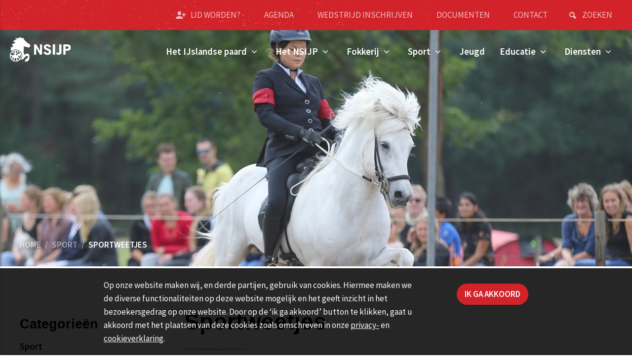

--- FILE ---
content_type: text/html; charset=utf-8
request_url: https://www.nsijp.nl/sport/sportweetjes
body_size: 58105
content:
<!DOCTYPE html>
<html lang="nl" class="no-js">
    <head>

        
            <!-- Global Site Tag (gtag.js) - Google Analytics -->
            <script async src="https://www.googletagmanager.com/gtag/js?id=UA-108863603-1"></script>
            <script>
            window.dataLayer = window.dataLayer || [];
            function gtag(){dataLayer.push( arguments);}
            gtag('js', new Date());
            gtag('config', 'UA-108863603-1', { 'anonymize_ip': true })
            </script>
        
                <title>Sportweetjes | Nederlands Stamboek voor IJslandse Paarden</title>

        <meta charset="utf-8">
        <meta http-equiv="X-UA-Compatible" content="IE=edge" />
        <meta name="author" content="Nederlands Stamboek voor IJslandse Paarden" />
        <meta name="web_author" content="Nedfinity" />
        
        
        <meta name="robots" content="index, follow" />
        <meta name="viewport" content="width=device-width,initial-scale=1.0,minimum-scale=1,maximum-scale=1" />
        <meta name="format-detection" content="telephone=no" />
        
        <meta property="og:locale" content="nl_NL" />
        <meta property="og:site_name" content="Nederlands Stamboek voor IJslandse Paarden" />
        <meta name="twitter:card" content="summary" />
        <meta property="og:type" content="website" />
        <meta property="og:title" content="Sportweetjes" />
        <meta property="og:description" content="Wist je dat? De FEIF sinds 1 april 2023 werkt met een lijst van toegestane bitten en neusriemen?Er is veel veranderd: Meer weten? :artikel G8.2.2. en G8.2.3. Blz 48:&#160;&#160;https://www.feiffengur.com/docume" />
        <meta property="og:url" content="https://www.nsijp.nl/sport/sportweetjes" />
        <meta name="twitter:title" content="Sportweetjes" />
        <meta name="twitter:description" content="Wist je dat? De FEIF sinds 1 april 2023 werkt met een lijst van toegestane bitten en neusriemen?Er is veel veranderd: Meer weten? :artikel G8.2.2. en G8.2.3. Blz 48:&#160;&#160;https://www.feiffengur.com/docume" />
        <meta name="twitter:url" content="https://www.nsijp.nl/sport/sportweetjes" />
        <meta property="og:image" content="https://www.nsijp.nl/media/2943/banner-sport.jpg?center=0.17766497461928935,0.47722772277227721&amp;mode=crop&amp;width=1920&amp;height=500&amp;rnd=133784699590000000" />
        <meta name="twitter:image" content="https://www.nsijp.nl/media/2943/banner-sport.jpg?center=0.17766497461928935,0.47722772277227721&amp;mode=crop&amp;width=1920&amp;height=500&amp;rnd=133784699590000000" />









        

	<link rel="canonical" href="https://www.nsijp.nl/sport/sportweetjes" />


            <link rel="icon" href="/favicon.ico" />

            <script src="https://maps.googleapis.com/maps/api/js?key=AIzaSyA1H2wXiC_xBtzs1PizVPI4KA0KnDeqHAA&amp;language=nl-NL"></script>

        <link href="https://fonts.googleapis.com/css?family=Source+Sans+Pro:200,200i,300,300i,400,400i,600,600i,700,700i,900,900i" rel="stylesheet">
        <link href="/css/dist/styles.min.css" rel="stylesheet" async />
        <script src="/scripts/dist/scripts.min.js" defer></script>
        
    </head>
    <body class="textpage">
        
        
                        		
        <div id="page" class="page">
            

    <div class="main-search-field-overlay"></div>
    <div class="main-search-field main-search-1 search-field-hidden">
        <form action="/zoeken" method="get">
            <div class="search-field">
                <div class="search-field-inner">
                    <div class="search-field-label">
                        <label for="MainSearchField">Zoeken naar:</label>
                    </div>
                    <div class="search-field-content">
                        <input id="MainSearchField" type="search" name="q" class="search-field-input" autocomplete="off" placeholder="Geef een zoekterm op..." value="" />
                        <div class="button-delete-input-value" title="Verwijder zoekterm(en)"></div>
                    </div>
                    <div class="search-field-button">
                        <button type="submit" class="button-submit" value="" title="Zoeken">
                            <span>Zoeken</span>
                        </button>
                    </div>
                    <div class="search-field-toggle">
                        <div class="button-search-field-toggle"></div>
                    </div>
                </div>
            </div>
        </form>
    </div>


            <div class="page-inner">
                <div class="page-header">
                    <div class="page-header-inner">
                        <header>
                            

<div class="header-section header-section-1">
    <div class="header-section-inner">
        <div class="top-nav">
            

    <div class="header-links">
        <div class="items">
                <div class="item">
                    <a href="/lidmaatschap" title="Lid worden?" target='_self'>
                            <div class="item-image">
                                <img src="/media/1030/icon-subscribe.svg" alt="Lid worden?" />
                            </div>
                        <div class="item-label">
                            <span>Lid worden?</span>
                        </div>
                    </a>
                </div>
                <div class="item">
                    <a href="/agenda" title="Agenda" target='_self'>
                        <div class="item-label">
                            <span>Agenda</span>
                        </div>
                    </a>
                </div>
                <div class="item">
                    <a href="http://evenementen.nsijp.nl/" title="Wedstrijd Inschrijven" target='_blank'>
                        <div class="item-label">
                            <span>Wedstrijd Inschrijven</span>
                        </div>
                    </a>
                </div>
                <div class="item">
                    <a href="/documenten" title="Documenten" target='_self'>
                        <div class="item-label">
                            <span>Documenten</span>
                        </div>
                    </a>
                </div>
                <div class="item">
                    <a href="/contact" title="Contact" target='_self'>
                        <div class="item-label">
                            <span>Contact</span>
                        </div>
                    </a>
                </div>
        </div>
    </div>

                    <div class="header-search">
            <div class="button button-search button-search-field-toggle" title="Zoeken">
                <span>Zoeken</span>
            </div>
        </div>

        </div>
    </div>
</div>
<div class="header-section header-section-2">
    <div class="header-section-inner">
        <div class="header-logo">
            

<div class="main-logo">
    <a href="/" title="Nederlands Stamboek voor IJslandse Paarden">
        <img class="logo logo-1" src="/images/logo-nsijp-white.svg" alt="Nederlands Stamboek voor IJslandse Paarden" />
        <img class="logo logo-2" src="/images/logo-nsijp-black.svg" alt="Nederlands Stamboek voor IJslandse Paarden" />
    </a>
</div>
        </div>
        <div class="header-navigation">
            


    <div class="navigation main-navigation">
        <nav>
            <ul class="nav level-1" itemscope itemtype="http://www.schema.org/SiteNavigationElement">
                
        <li class="item item-has-children" itemprop="name">
            <a href="/het-ijslandse-paard" title="Het IJslandse paard" itemprop="url">
                <span>Het IJslandse paard</span>
            </a>
        <ul class="level-2">
        <li class="item" itemprop="name">
            <a href="/het-ijslandse-paard/geschiedenis" title="Geschiedenis" itemprop="url">
                <span>Geschiedenis</span>
            </a>
        </li>
        <li class="item" itemprop="name">
            <a href="/het-ijslandse-paard/karakter" title="Karakter" itemprop="url">
                <span>Karakter</span>
            </a>
        </li>
        <li class="item item-has-children" itemprop="name">
            <a href="/het-ijslandse-paard/gangen" title="Gangen" itemprop="url">
                <span>Gangen</span>
            </a>
        <ul class="level-3">
        <li class="item" itemprop="name">
            <a href="/het-ijslandse-paard/gangen/stap" title="Stap" itemprop="url">
                <span>Stap</span>
            </a>
        </li>
        <li class="item" itemprop="name">
            <a href="/het-ijslandse-paard/gangen/draf" title="Draf" itemprop="url">
                <span>Draf</span>
            </a>
        </li>
        <li class="item" itemprop="name">
            <a href="/het-ijslandse-paard/gangen/galop" title="Galop" itemprop="url">
                <span>Galop</span>
            </a>
        </li>
        <li class="item" itemprop="name">
            <a href="/het-ijslandse-paard/gangen/toelt" title="T&#246;lt" itemprop="url">
                <span>T&#246;lt</span>
            </a>
        </li>
        <li class="item" itemprop="name">
            <a href="/het-ijslandse-paard/gangen/telgang" title="Telgang" itemprop="url">
                <span>Telgang</span>
            </a>
        </li>
        </ul>
        </li>
        <li class="item" itemprop="name">
            <a href="/het-ijslandse-paard/gebruik" title="Gebruik" itemprop="url">
                <span>Gebruik</span>
            </a>
        </li>
        <li class="item" itemprop="name">
            <a href="/het-ijslandse-paard/recreatie" title="Recreatie" itemprop="url">
                <span>Recreatie</span>
            </a>
        </li>
        <li class="item" itemprop="name">
            <a href="/het-ijslandse-paard/het-kopen-van-een-ijslander" title="Het kopen van een IJslander" itemprop="url">
                <span>Het kopen van een IJslander</span>
            </a>
        </li>
        </ul>
        </li>
        <li class="item item-has-children" itemprop="name">
            <a href="/het-nsijp" title="Het NSIJP" itemprop="url">
                <span>Het NSIJP</span>
            </a>
        <ul class="level-2">
        <li class="item" itemprop="name">
            <a href="/het-nsijp/nsijpkantoor" title="NSIJPkantoor" itemprop="url">
                <span>NSIJPkantoor</span>
            </a>
        </li>
        <li class="item item-has-children" itemprop="name">
            <a href="/het-nsijp/ledenraad" title="Ledenraad" itemprop="url">
                <span>Ledenraad</span>
            </a>
        <ul class="level-3">
        <li class="item" itemprop="name">
            <a href="/het-nsijp/ledenraad/samenstelling-ledenraad" title="Samenstelling Ledenraad" itemprop="url">
                <span>Samenstelling Ledenraad</span>
            </a>
        </li>
        <li class="item" itemprop="name">
            <a href="/het-nsijp/ledenraad/vergaderingen-ledenraad" title="Vergaderingen ledenraad" itemprop="url">
                <span>Vergaderingen ledenraad</span>
            </a>
        </li>
        </ul>
        </li>
        <li class="item" itemprop="name">
            <a href="/het-nsijp/bestuur" title="Bestuur" itemprop="url">
                <span>Bestuur</span>
            </a>
        </li>
        <li class="item item-has-children" itemprop="name">
            <a href="/het-nsijp/werkgroepen-en-commissies" title="Werkgroepen en Commissies" itemprop="url">
                <span>Werkgroepen en Commissies</span>
            </a>
        <ul class="level-3">
        <li class="item" itemprop="name">
            <a href="/het-nsijp/werkgroepen-en-commissies/sport-commissie" title="Sport-commissie" itemprop="url">
                <span>Sport-commissie</span>
            </a>
        </li>
        <li class="item" itemprop="name">
            <a href="/het-nsijp/werkgroepen-en-commissies/fokkerij-commissie" title="Fokkerij-commissie" itemprop="url">
                <span>Fokkerij-commissie</span>
            </a>
        </li>
        <li class="item" itemprop="name">
            <a href="/het-nsijp/werkgroepen-en-commissies/recreatie-commissie" title="Recreatie-commissie" itemprop="url">
                <span>Recreatie-commissie</span>
            </a>
        </li>
        <li class="item" itemprop="name">
            <a href="/het-nsijp/werkgroepen-en-commissies/educatie-commissie" title="Educatie-commissie" itemprop="url">
                <span>Educatie-commissie</span>
            </a>
        </li>
        <li class="item" itemprop="name">
            <a href="/het-nsijp/werkgroepen-en-commissies/jeugd-commissie" title="Jeugd-commissie" itemprop="url">
                <span>Jeugd-commissie</span>
            </a>
        </li>
        <li class="item" itemprop="name">
            <a href="/het-nsijp/werkgroepen-en-commissies/werkgroep-begrazingen" title="Werkgroep Begrazingen" itemprop="url">
                <span>Werkgroep Begrazingen</span>
            </a>
        </li>
        <li class="item" itemprop="name">
            <a href="/het-nsijp/werkgroepen-en-commissies/pr-commissie" title="PR-commissie" itemprop="url">
                <span>PR-commissie</span>
            </a>
        </li>
        <li class="item" itemprop="name">
            <a href="/het-nsijp/werkgroepen-en-commissies/ijp-redactie" title="IJP-redactie" itemprop="url">
                <span>IJP-redactie</span>
            </a>
        </li>
        <li class="item" itemprop="name">
            <a href="/het-nsijp/werkgroepen-en-commissies/werkgroep-welzijn" title="Werkgroep Welzijn" itemprop="url">
                <span>Werkgroep Welzijn</span>
            </a>
        </li>
        <li class="item" itemprop="name">
            <a href="/het-nsijp/werkgroepen-en-commissies/aanmeldformulier-kaderbijeenkomst-12-oktober-2025" title="Aanmeldformulier kaderbijeenkomst 12 oktober 2025" itemprop="url">
                <span>Aanmeldformulier kaderbijeenkomst 12 oktober 2025</span>
            </a>
        </li>
        </ul>
        </li>
        <li class="item" itemprop="name">
            <a href="/het-nsijp/verenigingsstructuur" title="Verenigingsstructuur" itemprop="url">
                <span>Verenigingsstructuur</span>
            </a>
        </li>
        <li class="item" itemprop="name">
            <a href="/het-nsijp/het-verenigingsblad-ijp" title="Het Verenigingsblad; IJP" itemprop="url">
                <span>Het Verenigingsblad; IJP</span>
            </a>
        </li>
        <li class="item item-has-children" itemprop="name">
            <a href="/het-nsijp/regionale-verenigingen" title="Regionale Verenigingen" itemprop="url">
                <span>Regionale Verenigingen</span>
            </a>
        <ul class="level-3">
        <li class="item" itemprop="name">
            <a href="/het-nsijp/regionale-verenigingen/hestagaman" title="Hestagaman" itemprop="url">
                <span>Hestagaman</span>
            </a>
        </li>
        <li class="item" itemprop="name">
            <a href="/het-nsijp/regionale-verenigingen/ijrn" title="IJRN" itemprop="url">
                <span>IJRN</span>
            </a>
        </li>
        <li class="item" itemprop="name">
            <a href="/het-nsijp/regionale-verenigingen/midgard" title="Midgard" itemprop="url">
                <span>Midgard</span>
            </a>
        </li>
        <li class="item" itemprop="name">
            <a href="/het-nsijp/regionale-verenigingen/strandlengja" title="Strandlengja" itemprop="url">
                <span>Strandlengja</span>
            </a>
        </li>
        <li class="item" itemprop="name">
            <a href="/het-nsijp/regionale-verenigingen/sunnanvindur" title="Sunnanvindur" itemprop="url">
                <span>Sunnanvindur</span>
            </a>
        </li>
        </ul>
        </li>
        <li class="item item-has-children" itemprop="name">
            <a href="/het-nsijp/eregalerij" title="Eregalerij" itemprop="url">
                <span>Eregalerij</span>
            </a>
        <ul class="level-3">
        <li class="item" itemprop="name">
            <a href="/het-nsijp/eregalerij/jan-pelsprijs" title="Jan Pelsprijs" itemprop="url">
                <span>Jan Pelsprijs</span>
            </a>
        </li>
        </ul>
        </li>
        <li class="item item-has-children" itemprop="name">
            <a href="/het-nsijp/virtual-caf&#233;-2025" title="Virtual Caf&#233; 2025" itemprop="url">
                <span>Virtual Caf&#233; 2025</span>
            </a>
        <ul class="level-3">
        <li class="item" itemprop="name">
            <a href="/het-nsijp/virtual-caf&#233;-2025/aanmeldformulier-virtueel-caf&#233;-13-mei-2025" title="Aanmeldformulier Virtueel Caf&#233; -13 mei 2025" itemprop="url">
                <span>Aanmeldformulier Virtueel Caf&#233; -13 mei 2025</span>
            </a>
        </li>
        </ul>
        </li>
        </ul>
        </li>
        <li class="item item-has-children" itemprop="name">
            <a href="/fokkerij" title="Fokkerij" itemprop="url">
                <span>Fokkerij</span>
            </a>
        <ul class="level-2">
        <li class="item" itemprop="name">
            <a href="/fokkerij/keuringen" title="Keuringen" itemprop="url">
                <span>Keuringen</span>
            </a>
        </li>
        <li class="item" itemprop="name">
            <a href="/fokkerij/keuringen-onder-het-zadel" title="Keuringen onder het zadel" itemprop="url">
                <span>Keuringen onder het zadel</span>
            </a>
        </li>
        <li class="item" itemprop="name">
            <a href="/fokkerij/keuringen-aan-de-hand" title="Keuringen aan de hand" itemprop="url">
                <span>Keuringen aan de hand</span>
            </a>
        </li>
        <li class="item" itemprop="name">
            <a href="/fokkerij/keuringsreglementen" title="Keuringsreglementen" itemprop="url">
                <span>Keuringsreglementen</span>
            </a>
        </li>
        <li class="item" itemprop="name">
            <a href="/fokkerij/beoordeling-van-het-exterieur" title="Beoordeling van het exterieur" itemprop="url">
                <span>Beoordeling van het exterieur</span>
            </a>
        </li>
        <li class="item" itemprop="name">
            <a href="/fokkerij/beoordeling-van-de-verrichtingen" title="Beoordeling van de verrichtingen" itemprop="url">
                <span>Beoordeling van de verrichtingen</span>
            </a>
        </li>
        <li class="item" itemprop="name">
            <a href="/fokkerij/stalnamen" title="Stalnamen" itemprop="url">
                <span>Stalnamen</span>
            </a>
        </li>
        <li class="item" itemprop="name">
            <a href="/fokkerij/hengsten" title="Hengsten" itemprop="url">
                <span>Hengsten</span>
            </a>
        </li>
        <li class="item" itemprop="name">
            <a href="/fokkerij/uitslagen-en-verslagen" title="Uitslagen en verslagen" itemprop="url">
                <span>Uitslagen en verslagen</span>
            </a>
        </li>
        <li class="item" itemprop="name">
            <a href="/fokkerij/inschrijfformulier-veulen-en-merriekeuring-2025" title="Inschrijfformulier Veulen- en Merriekeuring 2025" itemprop="url">
                <span>Inschrijfformulier Veulen- en Merriekeuring 2025</span>
            </a>
        </li>
        </ul>
        </li>
        <li class="item item-has-children item-current-child" itemprop="name">
            <a href="/sport" title="Sport" itemprop="url">
                <span>Sport</span>
            </a>
        <ul class="level-2">
        <li class="item" itemprop="name">
            <a href="/sport/informatie-over-de-proeven" title="Informatie over de proeven" itemprop="url">
                <span>Informatie over de proeven</span>
            </a>
        </li>
        <li class="item" itemprop="name">
            <a href="/sport/reglementen" title="Reglementen" itemprop="url">
                <span>Reglementen</span>
            </a>
        </li>
        <li class="item" itemprop="name">
            <a href="/sport/jurering" title="Jurering" itemprop="url">
                <span>Jurering</span>
            </a>
        </li>
        <li class="item" itemprop="name">
            <a href="/sport/sport-uitslagen" title="Sport uitslagen" itemprop="url">
                <span>Sport uitslagen</span>
            </a>
        </li>
        <li class="item item-current" itemprop="name">
            <a href="/sport/sportweetjes" title="Sportweetjes" itemprop="url">
                <span>Sportweetjes</span>
            </a>
        </li>
        </ul>
        </li>
        <li class="item" itemprop="name">
            <a href="/jeugd" title="Jeugd" itemprop="url">
                <span>Jeugd</span>
            </a>
        </li>
        <li class="item item-has-children" itemprop="name">
            <a href="/educatie" title="Educatie" itemprop="url">
                <span>Educatie</span>
            </a>
        <ul class="level-2">
        <li class="item" itemprop="name">
            <a href="/educatie/vit" title="VIT" itemprop="url">
                <span>VIT</span>
            </a>
        </li>
        </ul>
        </li>
        <li class="item item-has-children" itemprop="name">
            <a href="/diensten" title="Diensten" itemprop="url">
                <span>Diensten</span>
            </a>
        <ul class="level-2">
        <li class="item" itemprop="name">
            <a href="/diensten/lidmaatschap" title="Lidmaatschap" itemprop="url">
                <span>Lidmaatschap</span>
            </a>
        </li>
        <li class="item" itemprop="name">
            <a href="/diensten/paardenregistratie" title="Paardenregistratie" itemprop="url">
                <span>Paardenregistratie</span>
            </a>
        </li>
        <li class="item" itemprop="name">
            <a href="/diensten/dekkings-en-geboorteregistratie" title="Dekkings- en geboorteregistratie" itemprop="url">
                <span>Dekkings- en geboorteregistratie</span>
            </a>
        </li>
        <li class="item" itemprop="name">
            <a href="/diensten/begrazing" title="Begrazing" itemprop="url">
                <span>Begrazing</span>
            </a>
        </li>
        <li class="item" itemprop="name">
            <a href="/diensten/wedstrijden" title="Wedstrijden" itemprop="url">
                <span>Wedstrijden</span>
            </a>
        </li>
        <li class="item" itemprop="name">
            <a href="/diensten/vraag-en-antwoord" title="Vraag en antwoord" itemprop="url">
                <span>Vraag en antwoord</span>
            </a>
        </li>
        <li class="item" itemprop="name">
            <a href="/diensten/inschrijven-keuring" title="Inschrijven keuring" itemprop="url">
                <span>Inschrijven keuring</span>
            </a>
        </li>
        </ul>
        </li>
            </ul>
        </nav>
    </div>





        </div>
        <div class="button-toggle-nav-overlay">
	<div class="button-icon">
		<span></span>
		<span></span>
		<span></span>
	</div>
</div>
    </div>
</div>


                        </header>
                    </div>
                </div>
                <div class="page-main">
					<div class="page-main-inner">
                            <div class="page-main-top">
                                

<div class="page-top">
    <div class="page-top-section page-top-section-1">
        

    <div class="page-top-image">
        <div class="image" style='background-image: url(/media/2943/banner-sport.jpg?center=0.17766497461928935,0.47722772277227721&mode=crop&width=1920&height=500&rnd=133784699590000000)'></div>
    </div>

        
<div class="breadcrumbs">
    <div class="breadcrumbs-inner">
        <div class="items">
			<ul itemscope itemtype="http://schema.org/BreadcrumbList">
						<li class="item item-home" itemprop="itemListElement" itemscope itemtype="http://schema.org/ListItem">
			<a href="/" title="Home" itemscope itemtype="http://schema.org/Thing" itemprop="item">
				<span itemprop="name">Home</span>
			</a>
            <span class="item-separator">&#47;</span>
			<meta itemprop="position" content="1" />
		</li>

								<li class="item item-page" itemprop="itemListElement" itemscope itemtype="http://schema.org/ListItem">
					<a href="/sport" title="Sport" itemscope itemtype="http://schema.org/Thing" itemprop="item">
						<span itemprop="name">Sport</span>
					</a>
                    <span class="item-separator">&#47;</span>
					<meta itemprop="position" content="2" />
				</li>

						<li class="item item-current" itemprop="itemListElement" itemscope itemtype="http://schema.org/ListItem">
			<a href="/sport/sportweetjes" title="Sportweetjes" itemscope itemtype="http://schema.org/Thing" itemprop="item">
				<span itemprop="name">Sportweetjes</span>
			</a>
			<meta itemprop="position" content="3" />
		</li>

			</ul>
        </div>
    </div>
</div>




    </div>
    <div class="page-top-section page-top-section-2">
		


    <div class="highlights">
            <div class="item">
                <div class="item-inner">
                    <a href="/sport/reglementen" title="Reglementen" target='_self'>
                        <div class="item-content">
                            <div class="item-content-inner">
                                <div class="item-arrow"></div>
                                    <div class="item-text-1">
                                        <span>Reglementen</span>
                                    </div>
                                                            </div>
                        </div>
                    </a>
                </div>
            </div>
            <div class="item">
                <div class="item-inner">
                    <a href="/sport/informatie-over-de-proeven" title="Proeven" target='_self'>
                        <div class="item-content">
                            <div class="item-content-inner">
                                <div class="item-arrow"></div>
                                    <div class="item-text-1">
                                        <span>Proeven</span>
                                    </div>
                                                            </div>
                        </div>
                    </a>
                </div>
            </div>
            <div class="item">
                <div class="item-inner">
                    <a href="/sport/sport-uitslagen" title="Uitslagen" target='_self'>
                        <div class="item-content">
                            <div class="item-content-inner">
                                <div class="item-arrow"></div>
                                    <div class="item-text-1">
                                        <span>Uitslagen</span>
                                    </div>
                                                            </div>
                        </div>
                    </a>
                </div>
            </div>
    </div>

    </div>
</div>
                            </div>
                        <div class="page-main-content">
                            

<div class="layout layout-type-one-column">
    <div id="main" role="main" class="col-1">
        
    <div class="main-section main-section-1 main-section-type-3-cols main-section-type-fullwidth main-section-order-2-1-3">
        <div class="main-section-inner">
            <div class="main-section-col">
                <div class="base-content-container">
                    


    <div class="page-title">
        <div class="page-title-inner">
            <h1 class="title">Sportweetjes</h1>
        </div>
    </div>

                    


    <div class="page-intro">
        <div class="page-intro-inner">
            <p>Zijn korte berichten over iets wat belangrijk is voor wedstrijdruiters om te weten</p>
<p>In de IJslandersport zijn veel regels en afspraken, en het is best lastig om alles te weten, bij te houden, of te vinden.<br /> Daarom start de sportcommissie opnieuw met de rubriek “Sportweetjes”.<br /> De sportweetjes staan in eerste instantie bij het nieuws en worden daarna verzameld in dit document waar je ze kan opzoeken en nalezen.</p>
<p>Een sportweetje is kort, in dit document verwijzen we  bij elke Sportweetje naar het artikel uit de regels in het FEIF Rulebook.</p>
<p>Dat is de tekst die geldig is.</p>
<p>Voor de informatie over de veranderingen in het harnachement, de bitten en de neusriemen bv, kijk dan ook naar: <a href="https://www.feif.org/feif-equipment/"><span>https://www.feif.org/feif-equipment/</span></a> en let op het file met de Frequently Asked Questions: <span>https://www.feiffengur.com/documents/FAQ_2023.pdf ; </span>deze  wordt zo nodig ook in de loop van het seizoen bijgewerkt, houdt het in de gaten.</p>
<p>Heb je vragen? Punten die je niet snapt of waarvan je wilt weten: hoe zit dat?</p>
<p>Stuur ze naar de sportcie@nsijp.nl , wie weet komt je antwoord in de Sportweetjes terug!  </p>
        </div>
    </div>

                    


    <div class="page-content">
        <div class="page-content-inner">
            <p><strong>Wist je dat?</strong></p>
<p>De FEIF sinds 1 april 2023 werkt met een lijst van toegestane bitten en neusriemen?<br />Er is veel veranderd:<br /><a data-udi="umb://media/f0226bd8c80c490fba563970f49ac110" href="/media/3350/sportweetje-1-trens.jpg" title="sportweetje 1 trens.jpg"><img id="__mcenew" src="/media/3350/sportweetje-1-trens.jpg?width=576&amp;height=720" alt="" width="576" height="720" data-udi="umb://media/f0226bd8c80c490fba563970f49ac110" /></a></p>
<p><span>Meer weten? :</span><br /><span>artikel G8.2.2. en G8.2.3. Blz 48:  </span><a href="https://www.feiffengur.com/documents/FEIF%20Sport_2023.pdf"><span>https://www.feiffengur.com/documents/FEIF%20Sport_2023.pdf</span></a><span> <br /></span><span>en op</span><strong> <span> </span></strong><a href="https://www.feif.org/feif-equipment/"><span><strong>https://www.feif.org/feif-equipment/</strong></span></a></p>
<p> </p>
<p> </p>
<p><strong>Wist je dat?</strong></p>
<p>De FEIF sinds 1 april 2023 werkt met een lijst van toegestane bitten en neusriemen?<br />Er is veel veranderd:</p>
<p><img id="__mcenew" src="/media/3351/sportweetje-2-ijslands-bit-nsijp-2.jpg?width=580&amp;height=725" alt="" width="580" height="725" data-udi="umb://media/6efa71146a454bc0bfc1b37192da1bb1" /></p>
<p>Meer weten? :<br />artikel G8.2.2. en G8.2.3. Blz 48:  <a href="https://www.feiffengur.com/documents/FEIF%20Sport_2023.pdf"><span>https://www.feiffengur.com/documents/FEIF%20Sport_2023.pdf</span></a> <br />en op<strong>  </strong><a href="https://www.feif.org/feif-equipment/"><span><strong>https://www.feif.org/feif-equipment/</strong></span></a></p>
<p><strong><br />Wist je dat?<br /></strong></p>
<p>De FEIF sinds 1 april 2023 werkt met een lijst van toegestane bitten en neusriemen?<br />Er is veel veranderd:</p>
<p><strong> </strong></p>
<p><img id="__mcenew" src="/media/3352/sportweetje-3-pelham.jpg?width=581&amp;height=726" alt="" width="581" height="726" data-udi="umb://media/4380257c2caf4252a499f9f5dd476569" /></p>
<p><span>Meer weten? :</span><br /><span>artikel G8.2.2. en G8.2.3. Blz 48:  </span><a href="https://www.feiffengur.com/documents/FEIF%20Sport_2023.pdf"><span>https://www.feiffengur.com/documents/FEIF%20Sport_2023.pdf</span></a><span> <br /></span><span>en op</span><strong> <span> </span></strong><a href="https://www.feif.org/feif-equipment/"><span><strong>https://www.feif.org/feif-equipment/</strong></span></a></p>
<p><strong><br />Wist je dat?<br /></strong></p>
<p>De FEIF sinds 1 april 2023 werkt met een lijst van toegestane bitten en neusriemen?<br />Er is veel veranderd:</p>
<p><img id="__mcenew" src="/media/3353/sportweetje-4-bitloos.jpg?width=573&amp;height=717" alt="" width="573" height="717" data-udi="umb://media/f68c186082474dbda494506fdb664958" /></p>
<p><span>Meer weten? :</span><br /><span>artikel G8.2.2. en G8.2.3. Blz 48:  </span><a href="https://www.feiffengur.com/documents/FEIF%20Sport_2023.pdf"><span>https://www.feiffengur.com/documents/FEIF%20Sport_2023.pdf</span></a><span> <br /></span><span>en op</span><strong> <span> </span></strong><a href="https://www.feif.org/feif-equipment/"><span><strong>https://www.feif.org/feif-equipment/</strong></span></a></p>
        </div>
    </div>

                </div>
            </div>
            <div class="main-section-col">
                


    <div class="page-nav">
        <div class="page-nav-inner">
                <div class="page-nav-head">
                    <span>Categorie&#235;n</span>
                </div>
            <div class="page-nav-content">
                        <div class="page-nav-current">
                            <a href="/sport" title="Sport">
                                <span>Sport</span>
                            </a>
                        </div>
                <ul class="items">
                        <li class="item item-level-3">
                            <a href="/sport/informatie-over-de-proeven" title="Informatie over de proeven">
                                <span>Informatie over de proeven</span>
                            </a>
                            
                        </li>
                        <li class="item item-level-3">
                            <a href="/sport/reglementen" title="Reglementen">
                                <span>Reglementen</span>
                            </a>
                            
                        </li>
                        <li class="item item-level-3">
                            <a href="/sport/jurering" title="Jurering">
                                <span>Jurering</span>
                            </a>
                            
                        </li>
                        <li class="item item-level-3">
                            <a href="/sport/sport-uitslagen" title="Sport uitslagen">
                                <span>Sport uitslagen</span>
                            </a>
                            
                        </li>
                        <li class="item item-level-3 item-current">
                            <a href="/sport/sportweetjes" title="Sportweetjes">
                                <span>Sportweetjes</span>
                            </a>
                            
                        </li>
                </ul>
            </div>
        </div>
    </div>



            </div>
            <div class="main-section-col">
                




            </div>
        </div>
    </div>
    

    <div class="main-section main-section-grid main-section-type-fullwidth">
        <div class="main-section-inner">
            <div class="main-section-col">
                
    <div class="ned-grid pure-g">
            <div class="ned-grid-section pure-u-12-12 pure-u-sm-12-12 pure-u-md-12-12 pure-u-lg-12-12 pure-u-xl-12-12">
    <div class="ned-grid-row pure-g" >
            <div class="ned-grid-column pure-u-12-12 pure-u-sm-12-12 pure-u-md-12-12 pure-u-lg-8-12 pure-u-xl-8-12" >
                        
    

            </div>
            <div class="ned-grid-column pure-u-12-12 pure-u-sm-12-12 pure-u-md-12-12 pure-u-lg-4-12 pure-u-xl-4-12" >
                        
    

            </div>
    </div>
            </div>
    </div>



            </div>
        </div>
    </div>


    </div>
</div>
                        </div>
					</div>
                </div>
                <div class="page-footer">
                    <div class="page-footer-inner">
                        <footer>
                            

<div class="footer-section footer-section-1">
        <div class="footer-image" style='background-image: url(/media/2719/13933da3b10efc0b7719bd7deb1ba1de.jpg)'></div>
	<div class="footer-section-inner">
            <div class="footer-text">
                <span>Contactgegevens</span>
                    <div class="footer-social">
                <div class="item item-fb">
            <a href="https://www.facebook.com/NSIJP/" target="_blank" rel="nofollow" title="Facebook"></a>
        </div>

        
                <div class="item item-ig">
            <a href="https://www.instagram.com/nsijp/" target="_blank" rel="nofollow" title="Instagram"></a>
        </div>

        
    </div>

            </div>
        
            <div class="blocks footer-blocks">


<div class="block block-1228 block-type-links">
    <div class="block-inner">
            <div class="block-head">
                <span class="title">Copyright NSIJP</span>
            </div>
        <div class="block-content">
                <div class="block-text">
                    <div class="block-text-inner">
                        <p>Alle rechten voorbehouden.</p>
                    </div>
                </div>
                            <ul class="items page-links">                        
                        <li class="item">
                            <a href="/privacyverklaring" title="Privacyverklaring" target='_self'>
                                <span>Privacyverklaring</span>
                            </a>
                        </li>
                        <li class="item">
                            <a href="/disclaimer" title="Disclaimer" target='_self'>
                                <span>Disclaimer</span>
                            </a>
                        </li>
                        <li class="item">
                            <a href="/sitemap" title="Sitemap" target='_self'>
                                <span>Sitemap</span>
                            </a>
                        </li>
                </ul>
        </div>
    </div>
</div>

<div class="block block-1188 block-type-links">
    <div class="block-inner">
            <div class="block-head">
                <span class="title">Belangrijke links:</span>
            </div>
        <div class="block-content">
                <div class="block-text">
                    <div class="block-text-inner">
                        <p>Niet kunnen vinden wat u zoekt? Misschien zijn deze links van toepassing.</p>
                    </div>
                </div>
                            <ul class="items page-links">                        
                        <li class="item">
                            <a href="/het-nsijp" title="Over ons" target='_self'>
                                <span>Over ons</span>
                            </a>
                        </li>
                        <li class="item">
                            <a href="/nieuws" title="Nieuws" target='_self'>
                                <span>Nieuws</span>
                            </a>
                        </li>
                        <li class="item">
                            <a href="/blog" title="Blog" target='_self'>
                                <span>Blog</span>
                            </a>
                        </li>
                        <li class="item">
                            <a href="/agenda" title="Agenda" target='_self'>
                                <span>Agenda</span>
                            </a>
                        </li>
                        <li class="item">
                            <a href="/activiteiten" title="Activiteiten" target='_self'>
                                <span>Activiteiten</span>
                            </a>
                        </li>
                </ul>
        </div>
    </div>
</div>

<div class="block block-1231 block-type-links">
    <div class="block-inner">
            <div class="block-head">
                <span class="title">Bereikbaar op:</span>
            </div>
        <div class="block-content">
                <div class="block-text">
                    <div class="block-text-inner">
                        <p>Postbus 84<br />8430 AB Oosterwolde<br />Telefonisch beschikbaar op:<br />Ma-Wo-Vrij 9.00 - 12.00 uur</p>
                    </div>
                </div>
                            <ul class="items page-links">                        
                        <li class="item">
                            <a href="tel:0612425510​​​" title="Tel: 06 12 425 510​​​" target='_self'>
                                <span>Tel: 06 12 425 510​​​</span>
                            </a>
                        </li>
                        <li class="item">
                            <a href="mailto:info@nsijp.nl" title="Mail: info@nsijp.nl" target='_self'>
                                <span>Mail: info@nsijp.nl</span>
                            </a>
                        </li>
                </ul>
        </div>
    </div>
</div>            </div>




        

    <div class="footer-logo-overview">
                <div class="item">
                    <div class="item-inner">
<a href='/' title='NSIJP' target='_self'>                        <img src="/media/1025/nsijp_footer.svg" alt="NSIJP" />
</a>                    </div>
                </div>
                <div class="item">
                    <div class="item-inner">
<a href='https://www.feif.org' title='FEIF' target='_blank'>                        <img src="/media/1027/feif_footer.svg" alt="FEIF" />
</a>                    </div>
                </div>
                <div class="item">
                    <div class="item-inner">
<a href='http://www.worldfengur.com' title='WorldFengur' target='_blank'>                        <img src="/media/1026/wfengur_footer.svg" alt="WorldFengur" />
</a>                    </div>
                </div>
    </div>

	</div>
</div>
<div class="footer-section footer-section-2">
    <div class="footer-section-inner">
        

<div class="contact-form">
        <div class="contact-form-head">
            <span>Contact opnemen</span>
        </div>
    <div class="contact-form-content">
            <div class="contact-form-text">
                <div class="contact-form-text-inner">
                    <p>Heb je een vraag, wil je meer weten? Neem dan gerust contact op. Vragen proberen wij zo snel mogelijk te beantwoorden. Als dit niet binnen twee werkdagen lukt, dan laten wij dat weten.</p>
                </div>
            </div>
        <div class="contact-form-form">






    <div id="umbraco_form_edb69e8e1a06497f99acb7707095cf23" class="umbraco-forms-form contactformulier umbraco-forms-nedfinity">

<form action="/sport/sportweetjes" enctype="multipart/form-data" method="post"><input name="__RequestVerificationToken" type="hidden" value="aUIpU3i2Mwk6NC8qoh6NgJVH9h9bWxE4ZaJvPxtHJZEX7iJSOM6PnE8XyqHJLMEMf5UOGbLAqw2f3o6r41OxeezhYSq7_Ifq7QiPI56KUQo1" /><input data-val="true" data-val-required="The FormId field is required." id="FormId" name="FormId" type="hidden" value="edb69e8e-1a06-497f-99ac-b7707095cf23" /><input id="FormName" name="FormName" type="hidden" value="Contactformulier" /><input data-val="true" data-val-required="The RecordId field is required." id="RecordId" name="RecordId" type="hidden" value="00000000-0000-0000-0000-000000000000" /><input id="PreviousClicked" name="PreviousClicked" type="hidden" value="" />            <input type="hidden" name="FormStep" value="0" />
            <input type="hidden" name="RecordState" value="[base64]" />





<div class="umbraco-forms-page umbraco-forms-nedfinity-theme">




        <fieldset class="umbraco-forms-fieldset" id="79cadf71-5a42-40a0-9f64-ef06309f11b9">


            <div class="nedfinity-forms-row pure-g">

                    <div class="nedfinity-forms-container pure-u-12-12 pure-u-sm-12-12 pure-u-md-12-12 pure-u-lg-12-12 pure-u-xl-12-12">

                            <div class=" umbraco-forms-field naam shortanswer" >

                                    <label for="4731e4f8-1c2e-4747-8c39-b8cdc351b0c8" class="umbraco-forms-label">
                                        Naam                                     </label>


                                <div class="umbraco-forms-field-wrapper">

                                    
<input type="text" 
       name="4731e4f8-1c2e-4747-8c39-b8cdc351b0c8" 
       id="4731e4f8-1c2e-4747-8c39-b8cdc351b0c8" 
       class=" text" 
       value="" 
       maxlength="500"
       placeholder="Naam..."



/>





<span class="field-validation-valid" data-valmsg-for="4731e4f8-1c2e-4747-8c39-b8cdc351b0c8" data-valmsg-replace="true"></span>
                                </div>

                            </div>
                            <div class=" umbraco-forms-field emailadres shortanswer mandatory alternating" >

                                    <label for="05661639-8f70-4bfa-b9a0-c17347a1d3c9" class="umbraco-forms-label">
                                        E-mailadres                                             <span class="umbraco-forms-indicator">*</span>
                                    </label>


                                <div class="umbraco-forms-field-wrapper">

                                    
<input type="text" 
       name="05661639-8f70-4bfa-b9a0-c17347a1d3c9" 
       id="05661639-8f70-4bfa-b9a0-c17347a1d3c9" 
       class=" text" 
       value="" 
       maxlength="500"
       placeholder="Email..."
data-val="true"
 data-val-required="Dit veld is verplicht."
 data-val-regex="Het opgegeven e-mailadres lijkt niet geldig." data-regex="[a-zA-Z0-9_.+-]+@[a-zA-Z0-9-]+.[a-zA-Z0-9-.]+"
/>





<span class="field-validation-valid" data-valmsg-for="05661639-8f70-4bfa-b9a0-c17347a1d3c9" data-valmsg-replace="true"></span>
                                </div>

                            </div>
                            <div class=" umbraco-forms-field bericht longanswer" >

                                    <label for="ce0c2edd-ca85-49b3-c623-9671e1188023" class="umbraco-forms-label">
                                        Bericht                                     </label>


                                <div class="umbraco-forms-field-wrapper">

                                    
<textarea class=""  
          name="ce0c2edd-ca85-49b3-c623-9671e1188023" 
          id="ce0c2edd-ca85-49b3-c623-9671e1188023" 
          rows="2" 
          cols="20"
        placeholder="Bericht..."



></textarea>



<span class="field-validation-valid" data-valmsg-for="ce0c2edd-ca85-49b3-c623-9671e1188023" data-valmsg-replace="true"></span>
                                </div>

                            </div>
                            <div class=" umbraco-forms-field antispam googlerecaptcha alternating" >

                                    <label for="1d9dd3a4-6545-4fc4-f5a2-00b1c2d139c9" class="umbraco-forms-label">
                                        Anti-spam                                     </label>


                                <div class="umbraco-forms-field-wrapper">

                                    
            <script src="https://www.google.com/recaptcha/api.js" async defer></script>
            <div class="g-recaptcha" data-sitekey="6LeXqqIUAAAAADdmXA7sstDYQ1Ari2k2bB3OzYkj" data-theme=""></div>


<span class="field-validation-valid" data-valmsg-for="1d9dd3a4-6545-4fc4-f5a2-00b1c2d139c9" data-valmsg-replace="true"></span>
                                </div>

                            </div>

                    </div>
            </div>

        </fieldset>

    <div style="display: none">
        <input type="text" name="edb69e8e1a06497f99acb7707095cf23" />
    </div>


    <div class="umbraco-forms-navigation nedfinity-forms-navigation">

        <div class="nedfinity-forms-submit">
                <input type="submit"
                       class="btn primary"
                       value="Verzenden"
                       name="__next" />
        </div>
    </div>
</div>

<input name='ufprt' type='hidden' value='[base64]' /></form>

        





    <script type="text/javascript">

        function NedfinityFormsScriptsHandler() {

            var self = this;

            // Initialize.
            self.init = function () {
                addScriptFiles(function() { 
                    addScriptCommands();
                });
            };

            // Add script tags to document.
            function addScriptFiles(loadCompleteCallback) {

                var scriptFiles = [];

                        scriptFiles.push('/App_Plugins/UmbracoForms/Assets/Themes/Default/umbracoforms-dependencies.js');
                        scriptFiles.push('/App_Plugins/UmbracoForms/Assets/Themes/Default/umbracoforms.js');
                        scriptFiles.push('/App_Plugins/UmbracoForms/Assets/Themes/Default/umbracoforms-conditions.js');


                // Reverse order of script-files (each script-file will be added as first-child of destination element).
                scriptFiles = scriptFiles.reverse();

                // Load script files.
                loadScriptFiles(scriptFiles, loadCompleteCallback);

            }

            // Load script files.
            function loadScriptFiles(scriptFiles, loadCompleteCallback) {

                // Call the 'load script' function recursive.
                loadScriptFile(scriptFiles, 0, function () {
                    if (loadCompleteCallback != null) {
                        loadCompleteCallback();
                    }
                });

            }

            // Load script file.
            function loadScriptFile(scriptFiles, loadIndex, loadCompleteCallback) {

                if (scriptFiles[loadIndex]) {

                    // Set element ID of script-tag.
                    var scriptTagElementId = 'NedfinityFormsScript-' + (loadIndex + 1);

                    // Make sure the script-tag gets added only once.
                    var existingScriptTagElement = document.getElementById(scriptTagElementId);
                    if (typeof (existingScriptTagElement) != 'undefined' && existingScriptTagElement != null) {
                        return;
                    }

                    // Get destination element.
                    var destinationElement = document.getElementsByTagName("body")[0];

                    // Create script-tag.
                    var scriptTag = document.createElement('script');
                    scriptTag.id = scriptTagElementId;
                    scriptTag.type = "text/javascript";
                    scriptTag.src = scriptFiles[loadIndex];
                    scriptTag.onload = function () {
                        loadIndex = loadIndex + 1;
                        loadScriptFile(scriptFiles, loadIndex, loadCompleteCallback)
                    }

                    // Add script-tag to document.
                    destinationElement.insertBefore(scriptTag, destinationElement.firstChild);
                     
                } else {

                    if (loadCompleteCallback != null) {
                        loadCompleteCallback();
                    }

                }
            }

            // Add command functions.
            function addScriptCommands() {

                $(document).ready(function () {
                                

            var contourDateFormat = 'd-m-yy',
            formId = 'edb69e8e1a06497f99acb7707095cf23',
            fieldSetConditions = {},
            fieldConditions = {},
            recordvalues = {};

            umbracoForms.dependencyCheck(formId);

            var form = $('#umbraco_form_' + formId + ' .umbraco-forms-page');
            var conditions = new umbracoForms.conditions(form, fieldSetConditions, fieldConditions, recordvalues);
            conditions.watch();

                });

            }

            // Add script-tag.
            function addScriptTag(scriptTagElementId, scriptSrc) {

                // Make sure the script-tag gets added only once.
                var existingScriptTagElement = document.getElementById(scriptTagElementId);
                if (typeof (existingScriptTagElement) != 'undefined' && existingScriptTagElement != null) {
                    return;
                }

                // Get destination element.
                var destinationElement = document.getElementsByTagName("body")[0];

                // Create script-tag.
                var scriptTag = document.createElement('script');
                scriptTag.id = scriptTagElementId;
                scriptTag.src = scriptSrc;

                // Add script-tag to document.
                destinationElement.insertBefore(scriptTag, destinationElement.firstChild);

            }
        }

        // Wait until jQuery has been loaded.
        var checkJqueryInterval = setInterval(function () {
            if (window.jQuery) {

                // Clear interval.
                clearInterval(checkJqueryInterval);

                // Perform JavaScript code.
                var nedfinityFormsScriptsHandler = new NedfinityFormsScriptsHandler();
                nedfinityFormsScriptsHandler.init();

            }
        }, 50);

    </script>
                    <link rel="stylesheet" href="/App_Plugins/UmbracoForms/Assets/Themes/Default/style.css" />
    </div>

        </div>
    </div>
</div>
    </div>
</div>




                        </footer>
                    </div>
                </div>
            </div>
        </div>

        <div class="page-nav-overlay">
    <div class="page-nav-overlay-inner">
        <div class="page-nav-overlay-header">
            

<div class="main-logo">
    <a href="/" title="Nederlands Stamboek voor IJslandse Paarden">
        <img class="logo logo-1" src="/images/logo-nsijp-white.svg" alt="Nederlands Stamboek voor IJslandse Paarden" />
        <img class="logo logo-2" src="/images/logo-nsijp-black.svg" alt="Nederlands Stamboek voor IJslandse Paarden" />
    </a>
</div>
            <div class="button-toggle-nav-overlay">
	<div class="button-icon">
		<span></span>
		<span></span>
		<span></span>
	</div>
</div>
        </div>
        <div class="page-nav-overlay-content">
            <div class="page-nav-overlay-content-inner">
                <div class="page-nav-overlay-navigation"></div>
            </div>
        </div>
    </div>
</div>
<div class="page-nav-overlay-bg"></div>
        

    <div class="cookie-notification" data-root="1084">
        <div class="cookie-notification-inner">
            <div class="cookie-notification-text">
                <p>Op onze website maken wij, en derde partijen, gebruik van cookies. Hiermee maken we de diverse functionaliteiten op deze website mogelijk en het geeft inzicht in het bezoekersgedrag op onze website. Door op de ‘ik ga akkoord’ button te klikken, gaat u akkoord met het plaatsen van deze cookies zoals omschreven in onze <a data-udi="umb://document/ab351cd264984128aa39db5cfe02a1b2" href="/privacyverklaring" title="Privacyverklaring">privacy-</a> en <a data-udi="umb://document/16b1430b0a0b4d6abb5c079330c03c0f" href="/cookieverklaring" title="Cookieverklaring">cookieverklaring</a>.</p>
            </div>
                <div class="cookie-notification-button">
                    <a class="button button-3 button-hide" href="#">
                        <span>Ik ga akkoord</span>
                    </a>
                </div>
        </div>
    </div>


        
            <div itemscope itemtype="http://www.schema.org/LocalBusiness" style="display: none;">
        <meta itemprop="name" content="Nederlands Stamboek voor IJslandse Paarden" />
        <meta itemprop="url" content="https://www.nsijp.nl/" />
        <meta itemprop="email" content="info@nsijp.nl" />
        <meta itemprop="hasmap" content="" />
        <meta itemprop="geo" content=", " />
        <meta itemprop="priceRange" content="$$$" />
        <meta itemprop="image" content="https://www.nsijp.nl/images/logo-nsijp-black.svg" />
        <meta itemprop="address" content=", 8430 AB, Oosterwolde, Friesland, Nederland" />
        <meta itemprop="telephone" content="06-12425510" />
    </div>


    </body>
</html>









--- FILE ---
content_type: text/html; charset=utf-8
request_url: https://www.google.com/recaptcha/api2/anchor?ar=1&k=6LeXqqIUAAAAADdmXA7sstDYQ1Ari2k2bB3OzYkj&co=aHR0cHM6Ly93d3cubnNpanAubmw6NDQz&hl=en&v=7gg7H51Q-naNfhmCP3_R47ho&size=normal&anchor-ms=20000&execute-ms=30000&cb=560rjjk7ihax
body_size: 49003
content:
<!DOCTYPE HTML><html dir="ltr" lang="en"><head><meta http-equiv="Content-Type" content="text/html; charset=UTF-8">
<meta http-equiv="X-UA-Compatible" content="IE=edge">
<title>reCAPTCHA</title>
<style type="text/css">
/* cyrillic-ext */
@font-face {
  font-family: 'Roboto';
  font-style: normal;
  font-weight: 400;
  font-stretch: 100%;
  src: url(//fonts.gstatic.com/s/roboto/v48/KFO7CnqEu92Fr1ME7kSn66aGLdTylUAMa3GUBHMdazTgWw.woff2) format('woff2');
  unicode-range: U+0460-052F, U+1C80-1C8A, U+20B4, U+2DE0-2DFF, U+A640-A69F, U+FE2E-FE2F;
}
/* cyrillic */
@font-face {
  font-family: 'Roboto';
  font-style: normal;
  font-weight: 400;
  font-stretch: 100%;
  src: url(//fonts.gstatic.com/s/roboto/v48/KFO7CnqEu92Fr1ME7kSn66aGLdTylUAMa3iUBHMdazTgWw.woff2) format('woff2');
  unicode-range: U+0301, U+0400-045F, U+0490-0491, U+04B0-04B1, U+2116;
}
/* greek-ext */
@font-face {
  font-family: 'Roboto';
  font-style: normal;
  font-weight: 400;
  font-stretch: 100%;
  src: url(//fonts.gstatic.com/s/roboto/v48/KFO7CnqEu92Fr1ME7kSn66aGLdTylUAMa3CUBHMdazTgWw.woff2) format('woff2');
  unicode-range: U+1F00-1FFF;
}
/* greek */
@font-face {
  font-family: 'Roboto';
  font-style: normal;
  font-weight: 400;
  font-stretch: 100%;
  src: url(//fonts.gstatic.com/s/roboto/v48/KFO7CnqEu92Fr1ME7kSn66aGLdTylUAMa3-UBHMdazTgWw.woff2) format('woff2');
  unicode-range: U+0370-0377, U+037A-037F, U+0384-038A, U+038C, U+038E-03A1, U+03A3-03FF;
}
/* math */
@font-face {
  font-family: 'Roboto';
  font-style: normal;
  font-weight: 400;
  font-stretch: 100%;
  src: url(//fonts.gstatic.com/s/roboto/v48/KFO7CnqEu92Fr1ME7kSn66aGLdTylUAMawCUBHMdazTgWw.woff2) format('woff2');
  unicode-range: U+0302-0303, U+0305, U+0307-0308, U+0310, U+0312, U+0315, U+031A, U+0326-0327, U+032C, U+032F-0330, U+0332-0333, U+0338, U+033A, U+0346, U+034D, U+0391-03A1, U+03A3-03A9, U+03B1-03C9, U+03D1, U+03D5-03D6, U+03F0-03F1, U+03F4-03F5, U+2016-2017, U+2034-2038, U+203C, U+2040, U+2043, U+2047, U+2050, U+2057, U+205F, U+2070-2071, U+2074-208E, U+2090-209C, U+20D0-20DC, U+20E1, U+20E5-20EF, U+2100-2112, U+2114-2115, U+2117-2121, U+2123-214F, U+2190, U+2192, U+2194-21AE, U+21B0-21E5, U+21F1-21F2, U+21F4-2211, U+2213-2214, U+2216-22FF, U+2308-230B, U+2310, U+2319, U+231C-2321, U+2336-237A, U+237C, U+2395, U+239B-23B7, U+23D0, U+23DC-23E1, U+2474-2475, U+25AF, U+25B3, U+25B7, U+25BD, U+25C1, U+25CA, U+25CC, U+25FB, U+266D-266F, U+27C0-27FF, U+2900-2AFF, U+2B0E-2B11, U+2B30-2B4C, U+2BFE, U+3030, U+FF5B, U+FF5D, U+1D400-1D7FF, U+1EE00-1EEFF;
}
/* symbols */
@font-face {
  font-family: 'Roboto';
  font-style: normal;
  font-weight: 400;
  font-stretch: 100%;
  src: url(//fonts.gstatic.com/s/roboto/v48/KFO7CnqEu92Fr1ME7kSn66aGLdTylUAMaxKUBHMdazTgWw.woff2) format('woff2');
  unicode-range: U+0001-000C, U+000E-001F, U+007F-009F, U+20DD-20E0, U+20E2-20E4, U+2150-218F, U+2190, U+2192, U+2194-2199, U+21AF, U+21E6-21F0, U+21F3, U+2218-2219, U+2299, U+22C4-22C6, U+2300-243F, U+2440-244A, U+2460-24FF, U+25A0-27BF, U+2800-28FF, U+2921-2922, U+2981, U+29BF, U+29EB, U+2B00-2BFF, U+4DC0-4DFF, U+FFF9-FFFB, U+10140-1018E, U+10190-1019C, U+101A0, U+101D0-101FD, U+102E0-102FB, U+10E60-10E7E, U+1D2C0-1D2D3, U+1D2E0-1D37F, U+1F000-1F0FF, U+1F100-1F1AD, U+1F1E6-1F1FF, U+1F30D-1F30F, U+1F315, U+1F31C, U+1F31E, U+1F320-1F32C, U+1F336, U+1F378, U+1F37D, U+1F382, U+1F393-1F39F, U+1F3A7-1F3A8, U+1F3AC-1F3AF, U+1F3C2, U+1F3C4-1F3C6, U+1F3CA-1F3CE, U+1F3D4-1F3E0, U+1F3ED, U+1F3F1-1F3F3, U+1F3F5-1F3F7, U+1F408, U+1F415, U+1F41F, U+1F426, U+1F43F, U+1F441-1F442, U+1F444, U+1F446-1F449, U+1F44C-1F44E, U+1F453, U+1F46A, U+1F47D, U+1F4A3, U+1F4B0, U+1F4B3, U+1F4B9, U+1F4BB, U+1F4BF, U+1F4C8-1F4CB, U+1F4D6, U+1F4DA, U+1F4DF, U+1F4E3-1F4E6, U+1F4EA-1F4ED, U+1F4F7, U+1F4F9-1F4FB, U+1F4FD-1F4FE, U+1F503, U+1F507-1F50B, U+1F50D, U+1F512-1F513, U+1F53E-1F54A, U+1F54F-1F5FA, U+1F610, U+1F650-1F67F, U+1F687, U+1F68D, U+1F691, U+1F694, U+1F698, U+1F6AD, U+1F6B2, U+1F6B9-1F6BA, U+1F6BC, U+1F6C6-1F6CF, U+1F6D3-1F6D7, U+1F6E0-1F6EA, U+1F6F0-1F6F3, U+1F6F7-1F6FC, U+1F700-1F7FF, U+1F800-1F80B, U+1F810-1F847, U+1F850-1F859, U+1F860-1F887, U+1F890-1F8AD, U+1F8B0-1F8BB, U+1F8C0-1F8C1, U+1F900-1F90B, U+1F93B, U+1F946, U+1F984, U+1F996, U+1F9E9, U+1FA00-1FA6F, U+1FA70-1FA7C, U+1FA80-1FA89, U+1FA8F-1FAC6, U+1FACE-1FADC, U+1FADF-1FAE9, U+1FAF0-1FAF8, U+1FB00-1FBFF;
}
/* vietnamese */
@font-face {
  font-family: 'Roboto';
  font-style: normal;
  font-weight: 400;
  font-stretch: 100%;
  src: url(//fonts.gstatic.com/s/roboto/v48/KFO7CnqEu92Fr1ME7kSn66aGLdTylUAMa3OUBHMdazTgWw.woff2) format('woff2');
  unicode-range: U+0102-0103, U+0110-0111, U+0128-0129, U+0168-0169, U+01A0-01A1, U+01AF-01B0, U+0300-0301, U+0303-0304, U+0308-0309, U+0323, U+0329, U+1EA0-1EF9, U+20AB;
}
/* latin-ext */
@font-face {
  font-family: 'Roboto';
  font-style: normal;
  font-weight: 400;
  font-stretch: 100%;
  src: url(//fonts.gstatic.com/s/roboto/v48/KFO7CnqEu92Fr1ME7kSn66aGLdTylUAMa3KUBHMdazTgWw.woff2) format('woff2');
  unicode-range: U+0100-02BA, U+02BD-02C5, U+02C7-02CC, U+02CE-02D7, U+02DD-02FF, U+0304, U+0308, U+0329, U+1D00-1DBF, U+1E00-1E9F, U+1EF2-1EFF, U+2020, U+20A0-20AB, U+20AD-20C0, U+2113, U+2C60-2C7F, U+A720-A7FF;
}
/* latin */
@font-face {
  font-family: 'Roboto';
  font-style: normal;
  font-weight: 400;
  font-stretch: 100%;
  src: url(//fonts.gstatic.com/s/roboto/v48/KFO7CnqEu92Fr1ME7kSn66aGLdTylUAMa3yUBHMdazQ.woff2) format('woff2');
  unicode-range: U+0000-00FF, U+0131, U+0152-0153, U+02BB-02BC, U+02C6, U+02DA, U+02DC, U+0304, U+0308, U+0329, U+2000-206F, U+20AC, U+2122, U+2191, U+2193, U+2212, U+2215, U+FEFF, U+FFFD;
}
/* cyrillic-ext */
@font-face {
  font-family: 'Roboto';
  font-style: normal;
  font-weight: 500;
  font-stretch: 100%;
  src: url(//fonts.gstatic.com/s/roboto/v48/KFO7CnqEu92Fr1ME7kSn66aGLdTylUAMa3GUBHMdazTgWw.woff2) format('woff2');
  unicode-range: U+0460-052F, U+1C80-1C8A, U+20B4, U+2DE0-2DFF, U+A640-A69F, U+FE2E-FE2F;
}
/* cyrillic */
@font-face {
  font-family: 'Roboto';
  font-style: normal;
  font-weight: 500;
  font-stretch: 100%;
  src: url(//fonts.gstatic.com/s/roboto/v48/KFO7CnqEu92Fr1ME7kSn66aGLdTylUAMa3iUBHMdazTgWw.woff2) format('woff2');
  unicode-range: U+0301, U+0400-045F, U+0490-0491, U+04B0-04B1, U+2116;
}
/* greek-ext */
@font-face {
  font-family: 'Roboto';
  font-style: normal;
  font-weight: 500;
  font-stretch: 100%;
  src: url(//fonts.gstatic.com/s/roboto/v48/KFO7CnqEu92Fr1ME7kSn66aGLdTylUAMa3CUBHMdazTgWw.woff2) format('woff2');
  unicode-range: U+1F00-1FFF;
}
/* greek */
@font-face {
  font-family: 'Roboto';
  font-style: normal;
  font-weight: 500;
  font-stretch: 100%;
  src: url(//fonts.gstatic.com/s/roboto/v48/KFO7CnqEu92Fr1ME7kSn66aGLdTylUAMa3-UBHMdazTgWw.woff2) format('woff2');
  unicode-range: U+0370-0377, U+037A-037F, U+0384-038A, U+038C, U+038E-03A1, U+03A3-03FF;
}
/* math */
@font-face {
  font-family: 'Roboto';
  font-style: normal;
  font-weight: 500;
  font-stretch: 100%;
  src: url(//fonts.gstatic.com/s/roboto/v48/KFO7CnqEu92Fr1ME7kSn66aGLdTylUAMawCUBHMdazTgWw.woff2) format('woff2');
  unicode-range: U+0302-0303, U+0305, U+0307-0308, U+0310, U+0312, U+0315, U+031A, U+0326-0327, U+032C, U+032F-0330, U+0332-0333, U+0338, U+033A, U+0346, U+034D, U+0391-03A1, U+03A3-03A9, U+03B1-03C9, U+03D1, U+03D5-03D6, U+03F0-03F1, U+03F4-03F5, U+2016-2017, U+2034-2038, U+203C, U+2040, U+2043, U+2047, U+2050, U+2057, U+205F, U+2070-2071, U+2074-208E, U+2090-209C, U+20D0-20DC, U+20E1, U+20E5-20EF, U+2100-2112, U+2114-2115, U+2117-2121, U+2123-214F, U+2190, U+2192, U+2194-21AE, U+21B0-21E5, U+21F1-21F2, U+21F4-2211, U+2213-2214, U+2216-22FF, U+2308-230B, U+2310, U+2319, U+231C-2321, U+2336-237A, U+237C, U+2395, U+239B-23B7, U+23D0, U+23DC-23E1, U+2474-2475, U+25AF, U+25B3, U+25B7, U+25BD, U+25C1, U+25CA, U+25CC, U+25FB, U+266D-266F, U+27C0-27FF, U+2900-2AFF, U+2B0E-2B11, U+2B30-2B4C, U+2BFE, U+3030, U+FF5B, U+FF5D, U+1D400-1D7FF, U+1EE00-1EEFF;
}
/* symbols */
@font-face {
  font-family: 'Roboto';
  font-style: normal;
  font-weight: 500;
  font-stretch: 100%;
  src: url(//fonts.gstatic.com/s/roboto/v48/KFO7CnqEu92Fr1ME7kSn66aGLdTylUAMaxKUBHMdazTgWw.woff2) format('woff2');
  unicode-range: U+0001-000C, U+000E-001F, U+007F-009F, U+20DD-20E0, U+20E2-20E4, U+2150-218F, U+2190, U+2192, U+2194-2199, U+21AF, U+21E6-21F0, U+21F3, U+2218-2219, U+2299, U+22C4-22C6, U+2300-243F, U+2440-244A, U+2460-24FF, U+25A0-27BF, U+2800-28FF, U+2921-2922, U+2981, U+29BF, U+29EB, U+2B00-2BFF, U+4DC0-4DFF, U+FFF9-FFFB, U+10140-1018E, U+10190-1019C, U+101A0, U+101D0-101FD, U+102E0-102FB, U+10E60-10E7E, U+1D2C0-1D2D3, U+1D2E0-1D37F, U+1F000-1F0FF, U+1F100-1F1AD, U+1F1E6-1F1FF, U+1F30D-1F30F, U+1F315, U+1F31C, U+1F31E, U+1F320-1F32C, U+1F336, U+1F378, U+1F37D, U+1F382, U+1F393-1F39F, U+1F3A7-1F3A8, U+1F3AC-1F3AF, U+1F3C2, U+1F3C4-1F3C6, U+1F3CA-1F3CE, U+1F3D4-1F3E0, U+1F3ED, U+1F3F1-1F3F3, U+1F3F5-1F3F7, U+1F408, U+1F415, U+1F41F, U+1F426, U+1F43F, U+1F441-1F442, U+1F444, U+1F446-1F449, U+1F44C-1F44E, U+1F453, U+1F46A, U+1F47D, U+1F4A3, U+1F4B0, U+1F4B3, U+1F4B9, U+1F4BB, U+1F4BF, U+1F4C8-1F4CB, U+1F4D6, U+1F4DA, U+1F4DF, U+1F4E3-1F4E6, U+1F4EA-1F4ED, U+1F4F7, U+1F4F9-1F4FB, U+1F4FD-1F4FE, U+1F503, U+1F507-1F50B, U+1F50D, U+1F512-1F513, U+1F53E-1F54A, U+1F54F-1F5FA, U+1F610, U+1F650-1F67F, U+1F687, U+1F68D, U+1F691, U+1F694, U+1F698, U+1F6AD, U+1F6B2, U+1F6B9-1F6BA, U+1F6BC, U+1F6C6-1F6CF, U+1F6D3-1F6D7, U+1F6E0-1F6EA, U+1F6F0-1F6F3, U+1F6F7-1F6FC, U+1F700-1F7FF, U+1F800-1F80B, U+1F810-1F847, U+1F850-1F859, U+1F860-1F887, U+1F890-1F8AD, U+1F8B0-1F8BB, U+1F8C0-1F8C1, U+1F900-1F90B, U+1F93B, U+1F946, U+1F984, U+1F996, U+1F9E9, U+1FA00-1FA6F, U+1FA70-1FA7C, U+1FA80-1FA89, U+1FA8F-1FAC6, U+1FACE-1FADC, U+1FADF-1FAE9, U+1FAF0-1FAF8, U+1FB00-1FBFF;
}
/* vietnamese */
@font-face {
  font-family: 'Roboto';
  font-style: normal;
  font-weight: 500;
  font-stretch: 100%;
  src: url(//fonts.gstatic.com/s/roboto/v48/KFO7CnqEu92Fr1ME7kSn66aGLdTylUAMa3OUBHMdazTgWw.woff2) format('woff2');
  unicode-range: U+0102-0103, U+0110-0111, U+0128-0129, U+0168-0169, U+01A0-01A1, U+01AF-01B0, U+0300-0301, U+0303-0304, U+0308-0309, U+0323, U+0329, U+1EA0-1EF9, U+20AB;
}
/* latin-ext */
@font-face {
  font-family: 'Roboto';
  font-style: normal;
  font-weight: 500;
  font-stretch: 100%;
  src: url(//fonts.gstatic.com/s/roboto/v48/KFO7CnqEu92Fr1ME7kSn66aGLdTylUAMa3KUBHMdazTgWw.woff2) format('woff2');
  unicode-range: U+0100-02BA, U+02BD-02C5, U+02C7-02CC, U+02CE-02D7, U+02DD-02FF, U+0304, U+0308, U+0329, U+1D00-1DBF, U+1E00-1E9F, U+1EF2-1EFF, U+2020, U+20A0-20AB, U+20AD-20C0, U+2113, U+2C60-2C7F, U+A720-A7FF;
}
/* latin */
@font-face {
  font-family: 'Roboto';
  font-style: normal;
  font-weight: 500;
  font-stretch: 100%;
  src: url(//fonts.gstatic.com/s/roboto/v48/KFO7CnqEu92Fr1ME7kSn66aGLdTylUAMa3yUBHMdazQ.woff2) format('woff2');
  unicode-range: U+0000-00FF, U+0131, U+0152-0153, U+02BB-02BC, U+02C6, U+02DA, U+02DC, U+0304, U+0308, U+0329, U+2000-206F, U+20AC, U+2122, U+2191, U+2193, U+2212, U+2215, U+FEFF, U+FFFD;
}
/* cyrillic-ext */
@font-face {
  font-family: 'Roboto';
  font-style: normal;
  font-weight: 900;
  font-stretch: 100%;
  src: url(//fonts.gstatic.com/s/roboto/v48/KFO7CnqEu92Fr1ME7kSn66aGLdTylUAMa3GUBHMdazTgWw.woff2) format('woff2');
  unicode-range: U+0460-052F, U+1C80-1C8A, U+20B4, U+2DE0-2DFF, U+A640-A69F, U+FE2E-FE2F;
}
/* cyrillic */
@font-face {
  font-family: 'Roboto';
  font-style: normal;
  font-weight: 900;
  font-stretch: 100%;
  src: url(//fonts.gstatic.com/s/roboto/v48/KFO7CnqEu92Fr1ME7kSn66aGLdTylUAMa3iUBHMdazTgWw.woff2) format('woff2');
  unicode-range: U+0301, U+0400-045F, U+0490-0491, U+04B0-04B1, U+2116;
}
/* greek-ext */
@font-face {
  font-family: 'Roboto';
  font-style: normal;
  font-weight: 900;
  font-stretch: 100%;
  src: url(//fonts.gstatic.com/s/roboto/v48/KFO7CnqEu92Fr1ME7kSn66aGLdTylUAMa3CUBHMdazTgWw.woff2) format('woff2');
  unicode-range: U+1F00-1FFF;
}
/* greek */
@font-face {
  font-family: 'Roboto';
  font-style: normal;
  font-weight: 900;
  font-stretch: 100%;
  src: url(//fonts.gstatic.com/s/roboto/v48/KFO7CnqEu92Fr1ME7kSn66aGLdTylUAMa3-UBHMdazTgWw.woff2) format('woff2');
  unicode-range: U+0370-0377, U+037A-037F, U+0384-038A, U+038C, U+038E-03A1, U+03A3-03FF;
}
/* math */
@font-face {
  font-family: 'Roboto';
  font-style: normal;
  font-weight: 900;
  font-stretch: 100%;
  src: url(//fonts.gstatic.com/s/roboto/v48/KFO7CnqEu92Fr1ME7kSn66aGLdTylUAMawCUBHMdazTgWw.woff2) format('woff2');
  unicode-range: U+0302-0303, U+0305, U+0307-0308, U+0310, U+0312, U+0315, U+031A, U+0326-0327, U+032C, U+032F-0330, U+0332-0333, U+0338, U+033A, U+0346, U+034D, U+0391-03A1, U+03A3-03A9, U+03B1-03C9, U+03D1, U+03D5-03D6, U+03F0-03F1, U+03F4-03F5, U+2016-2017, U+2034-2038, U+203C, U+2040, U+2043, U+2047, U+2050, U+2057, U+205F, U+2070-2071, U+2074-208E, U+2090-209C, U+20D0-20DC, U+20E1, U+20E5-20EF, U+2100-2112, U+2114-2115, U+2117-2121, U+2123-214F, U+2190, U+2192, U+2194-21AE, U+21B0-21E5, U+21F1-21F2, U+21F4-2211, U+2213-2214, U+2216-22FF, U+2308-230B, U+2310, U+2319, U+231C-2321, U+2336-237A, U+237C, U+2395, U+239B-23B7, U+23D0, U+23DC-23E1, U+2474-2475, U+25AF, U+25B3, U+25B7, U+25BD, U+25C1, U+25CA, U+25CC, U+25FB, U+266D-266F, U+27C0-27FF, U+2900-2AFF, U+2B0E-2B11, U+2B30-2B4C, U+2BFE, U+3030, U+FF5B, U+FF5D, U+1D400-1D7FF, U+1EE00-1EEFF;
}
/* symbols */
@font-face {
  font-family: 'Roboto';
  font-style: normal;
  font-weight: 900;
  font-stretch: 100%;
  src: url(//fonts.gstatic.com/s/roboto/v48/KFO7CnqEu92Fr1ME7kSn66aGLdTylUAMaxKUBHMdazTgWw.woff2) format('woff2');
  unicode-range: U+0001-000C, U+000E-001F, U+007F-009F, U+20DD-20E0, U+20E2-20E4, U+2150-218F, U+2190, U+2192, U+2194-2199, U+21AF, U+21E6-21F0, U+21F3, U+2218-2219, U+2299, U+22C4-22C6, U+2300-243F, U+2440-244A, U+2460-24FF, U+25A0-27BF, U+2800-28FF, U+2921-2922, U+2981, U+29BF, U+29EB, U+2B00-2BFF, U+4DC0-4DFF, U+FFF9-FFFB, U+10140-1018E, U+10190-1019C, U+101A0, U+101D0-101FD, U+102E0-102FB, U+10E60-10E7E, U+1D2C0-1D2D3, U+1D2E0-1D37F, U+1F000-1F0FF, U+1F100-1F1AD, U+1F1E6-1F1FF, U+1F30D-1F30F, U+1F315, U+1F31C, U+1F31E, U+1F320-1F32C, U+1F336, U+1F378, U+1F37D, U+1F382, U+1F393-1F39F, U+1F3A7-1F3A8, U+1F3AC-1F3AF, U+1F3C2, U+1F3C4-1F3C6, U+1F3CA-1F3CE, U+1F3D4-1F3E0, U+1F3ED, U+1F3F1-1F3F3, U+1F3F5-1F3F7, U+1F408, U+1F415, U+1F41F, U+1F426, U+1F43F, U+1F441-1F442, U+1F444, U+1F446-1F449, U+1F44C-1F44E, U+1F453, U+1F46A, U+1F47D, U+1F4A3, U+1F4B0, U+1F4B3, U+1F4B9, U+1F4BB, U+1F4BF, U+1F4C8-1F4CB, U+1F4D6, U+1F4DA, U+1F4DF, U+1F4E3-1F4E6, U+1F4EA-1F4ED, U+1F4F7, U+1F4F9-1F4FB, U+1F4FD-1F4FE, U+1F503, U+1F507-1F50B, U+1F50D, U+1F512-1F513, U+1F53E-1F54A, U+1F54F-1F5FA, U+1F610, U+1F650-1F67F, U+1F687, U+1F68D, U+1F691, U+1F694, U+1F698, U+1F6AD, U+1F6B2, U+1F6B9-1F6BA, U+1F6BC, U+1F6C6-1F6CF, U+1F6D3-1F6D7, U+1F6E0-1F6EA, U+1F6F0-1F6F3, U+1F6F7-1F6FC, U+1F700-1F7FF, U+1F800-1F80B, U+1F810-1F847, U+1F850-1F859, U+1F860-1F887, U+1F890-1F8AD, U+1F8B0-1F8BB, U+1F8C0-1F8C1, U+1F900-1F90B, U+1F93B, U+1F946, U+1F984, U+1F996, U+1F9E9, U+1FA00-1FA6F, U+1FA70-1FA7C, U+1FA80-1FA89, U+1FA8F-1FAC6, U+1FACE-1FADC, U+1FADF-1FAE9, U+1FAF0-1FAF8, U+1FB00-1FBFF;
}
/* vietnamese */
@font-face {
  font-family: 'Roboto';
  font-style: normal;
  font-weight: 900;
  font-stretch: 100%;
  src: url(//fonts.gstatic.com/s/roboto/v48/KFO7CnqEu92Fr1ME7kSn66aGLdTylUAMa3OUBHMdazTgWw.woff2) format('woff2');
  unicode-range: U+0102-0103, U+0110-0111, U+0128-0129, U+0168-0169, U+01A0-01A1, U+01AF-01B0, U+0300-0301, U+0303-0304, U+0308-0309, U+0323, U+0329, U+1EA0-1EF9, U+20AB;
}
/* latin-ext */
@font-face {
  font-family: 'Roboto';
  font-style: normal;
  font-weight: 900;
  font-stretch: 100%;
  src: url(//fonts.gstatic.com/s/roboto/v48/KFO7CnqEu92Fr1ME7kSn66aGLdTylUAMa3KUBHMdazTgWw.woff2) format('woff2');
  unicode-range: U+0100-02BA, U+02BD-02C5, U+02C7-02CC, U+02CE-02D7, U+02DD-02FF, U+0304, U+0308, U+0329, U+1D00-1DBF, U+1E00-1E9F, U+1EF2-1EFF, U+2020, U+20A0-20AB, U+20AD-20C0, U+2113, U+2C60-2C7F, U+A720-A7FF;
}
/* latin */
@font-face {
  font-family: 'Roboto';
  font-style: normal;
  font-weight: 900;
  font-stretch: 100%;
  src: url(//fonts.gstatic.com/s/roboto/v48/KFO7CnqEu92Fr1ME7kSn66aGLdTylUAMa3yUBHMdazQ.woff2) format('woff2');
  unicode-range: U+0000-00FF, U+0131, U+0152-0153, U+02BB-02BC, U+02C6, U+02DA, U+02DC, U+0304, U+0308, U+0329, U+2000-206F, U+20AC, U+2122, U+2191, U+2193, U+2212, U+2215, U+FEFF, U+FFFD;
}

</style>
<link rel="stylesheet" type="text/css" href="https://www.gstatic.com/recaptcha/releases/7gg7H51Q-naNfhmCP3_R47ho/styles__ltr.css">
<script nonce="R0fLMk5roo71PGsOXHFDzg" type="text/javascript">window['__recaptcha_api'] = 'https://www.google.com/recaptcha/api2/';</script>
<script type="text/javascript" src="https://www.gstatic.com/recaptcha/releases/7gg7H51Q-naNfhmCP3_R47ho/recaptcha__en.js" nonce="R0fLMk5roo71PGsOXHFDzg">
      
    </script></head>
<body><div id="rc-anchor-alert" class="rc-anchor-alert"></div>
<input type="hidden" id="recaptcha-token" value="[base64]">
<script type="text/javascript" nonce="R0fLMk5roo71PGsOXHFDzg">
      recaptcha.anchor.Main.init("[\x22ainput\x22,[\x22bgdata\x22,\x22\x22,\[base64]/[base64]/[base64]/[base64]/[base64]/[base64]/[base64]/[base64]/[base64]/[base64]\\u003d\x22,\[base64]\\u003d\\u003d\x22,\x22fMKoBsOnfEoKwpQRw7JMC0vCs2nCjVLCi8O5w5QJYsOuWV0+wpEUIcOZAAA8w6zCmcKOw5zCnsKMw5MpQ8O5wrHDsgbDkMOfe8OQLznCh8OWbzTClcKCw7lUwp/CrsOPwpI1NCDCn8K4dCE4w7vCkxJMw7fDuQBVTVs6w4VrwrJUZMOxL2nCiV7DgcOnwpnCnBFVw7TDisKnw5jCssOnWsOhVVXCv8KKwpTCkMOWw4ZEwoDCgzsMSWVtw5LDhcKsPAkABsK5w7RPXFnCoMOWKl7CpGFZwqE/wqt2w4JBMgkuw6/DlcKEUjPDhQIuwq/CmCltXsKfw5LCmMKhw6dLw5t6ccOrNnvChCrDkkMGAMKfwqMMw4bDhSZqw5JzQ8Knw7zCvsKANh7DvHlSwq3CqkliwqB3ZH/DijjCk8Kuw6PCg27CvxrDlQNHdMKiwprCscKnw6nCjhEcw77DtsOqSDnCm8Ozw7jCssOUcgQVwoLCpyYQMV8bw4LDj8O3wqLCrE5sBmjDhRHDocKDD8KJH2Bxw5XDh8KlBsKvwpV5w7pbw6PCkULCllsDMT/DjsKedcKPw6Quw5vDkUTDg1czw7bCvHDCgcOEOFIPIhJKVmzDk3FAwprDl2XDhMOww6rDpCnDmsOmasKvwrrCmcOFGsO8NTPDuDoydcOMQlzDp8OOd8KcH8KGw4HCnMKZwqIOwoTCrHLCsix5XV9cfUvDj1nDrcOlScOQw6/CscKUwqXChMOnwotrWVQvIhQQRmcNWsOgwpHCiSnDg0swwohlw5bDl8KBw64Gw7PCvMKfaQAXw6wRYcKoTjzDtsOpFsKraRR2w6jDlSrDm8K+Q1w1AcOGwojDowUAwpHDgMOhw41sw5zCpAhCF8KtRsO4NnLDhMKgYVRRwqEIYMO5PG/DpHVJwq0jwqQRwrVGSgjCsCjCg0zDkTrDlGfDpcOTAwdlaDUbwo/DrmgKw67CgMOXw40pwp3DqsOFfloNw59UwqVfdcK1OnTCgmnDqsKxRmtSEXLDjMKncAHCoGsTw6Q3w7oVKyUvMEHCqsK5cHXCmcKlR8KLa8OlwqZxTcKeX2Ynw5HDoVXDkBwOw7QRVQhyw59zwojDgFHDiT8cGlV7w5zDn8KTw6EbwrMmP8Kvwq0/wpzCoMO4w6vDlh3DnMOYw6bClXYSOg/Co8OCw7d8csOrw6x7w73CoSRtw6tNQ2xLKMOLwpZFwpDCt8K6w65+f8KFN8OLecKPLGxPw7Uzw5/CnMOJw5/CsU7ChHh4aG8Mw5rCnS8tw79bKsKFwrB+RMOWKRdpdkAlXsKUwrrChAEbOMKZwq9HWsOeP8K0wpDDk0o8w4/CvsK+wqdww50qccOXwpzClTDCncKZwqPDrsOOUsK+ejfDiTfCkCPDhcKgwp/Cs8Oxw6Jiwrs+w5LDn1DCtMO4wrjCm17DmsKyO04NwqMLw4pQbcKpwrY1bMKKw6TDhCrDjHfDthw5w4NRwrrDvRrDnsKPb8Oawo/ChcKWw6UZM0PDpyZnwqxLwrlfwoJHw4pVfsKCNSPCn8Oqw5rCvMKAQE5YwrlCbR10w43DjFnCmlQbTsOlOl3DvXHDlcOKwrjDkyMlw7XCi8KVw5s7Z8KQwo/DuUzDpFbDqEcVwoLDiEfChlwLBcOKPsKWwqzDkT/DngjDqMKpwpoPw5V7P8O+w7E2w5N7YcK8wp4iNsO9fAdrN8OpAcOLVl1nw7FTwo7ClcOawoxTw6XCjx3Dkyx0dTrCgTfDtcKDw6h2w5nDtRvCmRsEwrHCg8Oew7DCqQQ4wo3DpFPCpcK1HMKCw5/DjcK3worDqnUQwqN3wp3CssOCH8OXwrvCrmIECDhFfsKBwpVkeAUFwqp+b8Kzw4HCsMOFKQ/DmMOrUMKOdcK2MmMVwqXCtMKeem3Cu8KJD3/[base64]/BGLDuRjDg8KDJcO1Qk7Cojlpa8K6w67CtzExwqjCknTDoMKxDsKfKyM7e8Kow6kwwqcoN8KrZ8OYYCPDvcKbF3MpwpDDhD8WP8KFw77ClcOQw5/Di8KPw7hVw7g8wqZTw7tEw6TCqXxMwqRzdijCksOfeMOYw4hAw4nDmDJ4w5wew4jCr1LCqGLDmMOewq9LfcOWMMKfQwPCjMK4CMOtwqQzwpvCly9/w6taMD3CjSJ2wp9XOFxJGk3CmcK8w73Dl8OdfXFpw4PCsxAdEcO0QxV8w7AtwpDCmR7DpkrCsBvDocO/wo0wwqoNwoHDkMK4YsO8d2HDocKDwqkaw6BDw7hSw61Uw4kowoZbw5kmKVNYw6c9JGsPbSLCrnwXw7rDlMK8w7vCucKvTsOGHMOgw6xTwqQ7ai7CoygRFFYCwpDDoSUYw6LDm8KVw4c0YQ1wwrzCkcKVZl/[base64]/DmD12Ah3CmXHClAwKw6HCtzvDrMKsw7jCtxcpYcKTeGMzcMOQZsOIwqLDpMOmw6YTw4vCj8Ote23DkmFUwqrDsVxBJ8KmwqFQwozCpwHCqH5jXhIVw4HDncOhw7dmwp0kw7/Dv8KaMQDDl8KWwrYRwpIvO8O/YyDCp8ORwoHChsOtwr/Dv2gEw5PDkjsVwpovcjfCjcOWegBsVgQ4E8O7ZsOXNlFUEsKbw5HDv2JQwrQ9L0nDqUBMw6HCiVrDisKIMTJ/w67DnVt3wrjCqCdtez3DoDvCmV7CkMO5wrnDk8OzXmLDhC3DocOqIwlhw7vCgkFcwpYaYsK8KMOiakhlwqdhJMKaAEgwwrMowqXDu8KlBsOEORjCmSTCiFHDsUzDrMOIw7fDh8OQwrpEP8O/PGx3e1QVPjfClE/CqwTCu3jCjFIqDsKEHsK3w67CoznDpWLDpcK2aD7ClcKPDcOFwrzDhMKfScOnF8O1wp4hAhoew7fCiSTCr8KVw63DjBbDo3DDmjdZw6/CrcOswrcyZcOKw4vDozPDosO5ax/DqMO/woQsVBF0P8KNBW1Ow5p9YsORwpTCgMKgcsKnw7jDn8OKwq/[base64]/KwDCsyXDgcKAw5wPEsOpccOvwrU6TQjDhcKvwo/Do8KQw6XCi8KHfyDDr8KkG8KpwpU/eURwLArCkcOJw6DDo8KtwqfDpThaK3sJZQvCmsKUS8OuCsKmw7jDtsOpwqVJK8OqasKYwpXDvcOLwovDgX4QPMKoORYYG8Ovw7QZVcK8V8KYw6/CqMK+SzVoNnTDpsOsesKCJk4zTSfDmcOwGXpMP3gzwrptw5Q2HsORwoFAw4DDryFFU2PCqcO7w6cKwpM/DAQ0w4/DjMKTNsKbfmfCosOBwonDg8Oxw73DhsOow7rDvjjDnMOIwpAFwpzDlMKkASbDtQBXe8O/[base64]/DjGzDqFlAbC1nw7lRM25Ew4kTIcOgfMKjwrjDrWfDn8K1wqnDvsOFwpBWc3zCqH9lwoNdOsO+wqPCs3B3XlDDmsOlOcOQdREnw5HDrg3CmUMdwqdawqPDhsO7SWkqLHpDMcOSQsKiZ8KXw4jChMOfwqcIwrEYcEXCgMOBegUbwr/Di8OWTCl2dMKwFy/CpHMKwr4fMcOaw5M0wrxoIn1vDQBlw4EhFsK5w7bDggoXdhjCn8KnQELCocOLw7hSNzZ3HhTDq2TCq8Kdw5vDjMOXP8Opw5hSw4PCqMKbO8OIRsOsBkU/[base64]/wrvDhH/DrHLDsMOVGlXCpgTCj8OtN33Dr8Onw4fCum5sG8OcZiLDo8KKfMOzdMKEw5Abwr9/wqfCisOiwrnCh8KMw5gbwpfClMO/w6vDqGvCpkdDKh9mch9zw5NeB8Ohwpx8wqjCll8OFivCllAKwqUkwpd/w4jDiDbCh1Ihw6LCqG0jwrHDnmDDv2NBwqV+w4gMw6IxQXHCtcKFZsOjwoTCmcKbwptPwo1SNQkKQmtofGjDsEJFJMOew67CtAw7EAvDtzACf8Kkw6/[base64]/DsBBXwqBUBiXDqMOQZsOICcKMdcKLw7vCuG9ow6rCu8KUwq9NworCr0zDqMKtXsOnw6d3wq/CsCvChndeSQnChMKGw5tPRkLCu2fDrsO9dFzCqwUXOCnCqiDDhMO/[base64]/DvVkQw6YuwozCisKsbUN+w6PDgMK8JGrDtMKhw5PCkFjDpcKLwrsIF8KYw6l/fS7DksK4woDDmSfCj3HCjsKMHyDChcOBXHbDusKiw7g6woPCrgpbw7rCmRrDvhfDs8ORw7LDlU4Yw7/DucK4wobDh2zCkMKAw4/DpsO3W8K8M1AVN8OjZGRfdH4Kw5k7w6DCrQTDmV7DpMOTPSjDjDjCtMOOJMKNwpzCosO3w4UAw4PDqEvCtkQMRnsxw5nDjCbDpsOIw7vCnMKKfsOTw5MwOltXwosFQXVWDGVOOcOKZBvDv8KONT0awr9Ow57DocKADsKlaDbDlAVfwr1Qc13Cg3oBesOLwqfDkk/CvEZTdsOeXiR3woHDokgiw6NpEcKuw73DnMOse8OZwp/Cu07DkzNVw6Njw4/DqMObwqs5BMKsworDp8Kxw6AONcKTSsOxAU/CnhzDs8Kdw650FsOcP8K4wrYxdMKHw7vCsnUWw5zDlyfDuSUWSi9MwogwZcK6w5zDvVfDksKEwqnDkwsyHcOuX8KVOlvDlx3DszIaGAnDtHBkbcO0UBfDuMKbw44OLE3Dk3/Ds3fDh8OqJMKoZcKQwoLDg8KFwpYNFxljwp/[base64]/DkQ/[base64]/I8OfwrDCrU9yw5fCt8KNPRlcwrETUsO4N8KrwqFaKFXDtUtqUMOfCiTCmsKDLcKjXAbDtSzCqsOqc1AQw7gFw63CjRDCuhjDiRDChMOSw4rCjsK2PMORw5FaDMO/w644wrNkb8OeEAnCtxkkw4TDisKZw7HDvUfCslfCtx9/[base64]/[base64]/LcKlw7xRLnbCoEPCpwouwrvDui3DrlPCjsKwUcOXwqRZwrPCjU7DoGjDpMKkBCHDp8OpAsOGw63DmVVDOnLCrsO7SHLChHBGw4nDvMKOU0/DhcOpwq8GwrQpYMKhbsKLdHLCoFjClz4Hw7VfYTPCiMKOw5bCkcOBw5XCqMO2wpgjwoNMwqDCgsOowpTCmcOUw4IYw5fCtUjCh3Q+worDh8Khw7TDlMOCwprDmcKoLGDCvcKfQWEwGMKrKcO5IwjCmcKyw65dw7/CmMOMwo3DujNARMKvO8K/wq7Cj8KSPRvCmDlEw4nDk8K/wrDChcKuwpIkw4EkwrnDh8KIw4jDr8KHQMKJQSLDjcK/L8KITmPDusKmHHzCscOaW0jCkMKubMOIasOOwrQqw5MUwrdzw6bDiQ/CtsOzCsKaw73DsijDuCQ1VAPDs3wAVGDDqDbDlGLDqz3DusK7w4Z0wpzCqsKEwoIIw4B6AVEtwpZ2McOdNsK1IcKpw4sqw5M/[base64]/DpsKqJh44w4vDhlULNDkhUMODw4BlVcO3wpXCilXDh0VSdMORGxvCp8OWwpfDpsKTwp7DplxqaAUvYwh5GcKdw5tZQmfDgcKfBMKlRDrCiSDCoB7Ci8Oiw5bCgDDDucK3wq7CrMKkPsO4P8O2FB7CpyQXb8K/w5LDqsKUwprDoMKnw6Nsw6dTw4TDjsKzYMKwwpbCgWzClMKAZXXDssOmwrIxEyzCg8KmJMOSK8K5w63DvMK4OyPDvFvCpMKHw4YVwodow4lhX0U8ARZ8woLCtx3DtBhEYzdAwpcidws/PcOJJWF1wrg2QB4tw7IpRMKeasKddTvDiz7CisKMw6fDhGLCvsO3YhMmBn/[base64]/CjR1yVsOgw55+dcOPw6ZxbcOowoHDkhZ/[base64]/woXCmcOGQsOOwqjCicKDFGDDpsObwoA4w59rw5BwUS0dwo9dFUkEHsKxZV/DpnkhJ3xWw43DmcOwKcOAZ8OWw79Zw5Now7DDpcKXwrDCs8KIcw7DsV/CqSpMf0zCg8OgwrkTEDByw7HCvV1SwpPCoMOyHsKcwpVIwot6woZ4wq17wqPDnUfCkFvDrivDgA/CojB4GMOBL8KjYV/DiAHClAY+B8K0wrLCuMO7w6FIc8OjHcKSwqDDrcK6dVPDmsODw6ctwqlaw7bCisOHVU/CscKKAcOVw5zCusKWwroTwo09B3TDr8KZdXPClRfCqWsMb0gtRMOAw7TCmVRILE3DvsKoEMOkB8OFDCQeel0/IArCjnbDo8K1w4jCj8K/wqR/w5PDtTDCiyLChzDCg8ONw7/CksOQwqMaw4Y/Ax1/aEhzw7jDiQXDk3zClCjCmMKpMgZEdEtBwqkqwod3bsKpw7Z5MXrCgMKzw6fCrMKZc8OxNMKKwqvCv8K9wpvDgRfCtsOWw7bDtsKRASwcwpfCtMO/wo/[base64]/DgQ/Dr8OMwq14wpvDnwYqw79RwpR2TMKxwoLChFDDscKbYcObLGdiT8OMGy/CtMO2PwNtN8KzJsKXw7dmwqDDjElcJ8KEwq8WN3rDi8Kpw6/Ch8Kjw75gwrPCvV5yGMKSw7kyICXCr8KyGMKrwpnDmcOLWcOjYsK1wpRMbEw7wqbDlAUEaMOAwrzCmA0xUsKSwo5PwqABMDI/wpdcLz0ywokwwp0lfjFqw4DDmMOdw4JJwrZDUx3CvMKEZzvDoMKnBMOlwrLDpi4nBMKow7VpwqEUwpNSwrQFLn/DgDbDkcOpI8Oow4QcVMKRwqrCksO+wpMzwrwqdTtQwrLCpsO6IBN7UUnCrcK6w7wnw6Q5Qj8hw4PCnMKYwqTDlF3DtMOPwrwuC8OwGXg5DwZ/[base64]/CqUrDocKoPFrCmgXDhR7CqBdBF8KdFU/DrTZmw4Esw6M5wpTDjkZDwoF4wonDvMKIw6MewrvCtsK/FBEtesK4e8KYPcKgwpnDgmTCkxfCowcxwqjCqwjDtkkXQMKtw4bCs8K4w6DClcKIw5zDr8OZMcKjwqDDi1HDqi/DscOWbsKUOcKRFTdrw7rDkm7Dr8OUScOSbMKDYDQqWMO1YcOueVTDvj9dSsKIw5HCrMO5w4XCuTBfw7AowrcRwplxw6DCkALDkmtTw7jDih3Dn8KqfAomwp1dw6gSwp0MGcKLwos3B8OqwqrCgMKsXMK/cyABw6nClcKDAS1zBy/CqcK1w5zDnCnDixvCu8KjPzXDscOew7bCqgcjecOSw7EaTXEIW8OkwoLDkBXDrXMfwqdbfcKJFjlMwr3DmcOQVXMbQhbDscKlE3rCuD/[base64]/IFQ2wrfCrsKPKcKtCVrCnjbCpwwAY1zDusKkfsKrScOCwoHDi1/DljBQw4HDuw3CncK7w6kYC8OAw5dmwrgxwrPDgMOdw6jDgcKnG8O2CyckNcKqAVUrZsKVw77DuXbCt8OlwqXDlMOvJyDCqjI1W8OtHznChcOpGMOyW2PClsODd8O9O8KvwpPDrFgDw7ETwrXDk8O8wrRZPwrDkMOfw58rCTRFw5l1P8OFEC/[base64]/[base64]/CiMKQwr8OIsK7wpXCkMKvYl3DmcKPExNGw48cBRrCvsKtAMOBwofCpsKXw6zDpnt1w7vCosKLwpA5w57CsQDCqcOOwrnCusK9woxNHSPCozNQVsOmA8K2bsKiLcOURsOew7Z7Iy7DkMKXa8O2fClUA8KJw4Yow6PCuMKVwrI+w4jDqMO2w7DDkVQoTSFoEDNLJD/[base64]/[base64]/Cv3gzw7FoC8KpLMKRD0jDkcOhwopbwo0/bUfChxbCk8KYNUpjQDoPEn/CosObwoALw5zCisKTwqIwWAUtKBoQU8O8UMOaw48sKsKvw41Hw7VNw53DjFnDik/Cr8O9YmsawprCnzV3woPCg8KZw4pNw4p9PMOzwpE1LsOFw6Qew5HClcOEZMKuwpbDhsKXV8OAFsKfScK0ajnCuCLDoBZ3wqXCph9QIkXCg8OxccOlw4dJw61DSMO+w7zDhMKWI17CoQtHwq7CrjPDoXMWwoZiwqXCm20oQgQYw6PCgxtQwp/DlMKBw48NwqA4w53CncKsdSU/EA7DvHJTBcO8JsO5XmzCucOXeXl6w7XDpcOXw6TCvHrDusKGVG4ZwoFNwq7ClEvDtsKjw5LCgsKgw7zDhsK9wrJmMMK0WH5XwpkaWF9cw5EmwpbCrsOAw4tLAcK1fMO/AcKeNWvClE7ClTMQw4nDssOHPBEicjvDng4YGE/CtMK4QkHDiAvDoynCplgLw6xKUhfDiMOLW8OHwonCvMK3w6rDlEcXKsKmXwnDocK9wqjCnwTCrDvCpcOiTcO8TcKww5pawq7Ctx1AB3hjw4JiwpJyJmp+ZAdmw40Nw5F/w5PDmmg+BGzCpcKqw4dIw64zw4nCvMKJwo3Dr8K8ScOfdiJow5hCwqcyw5UYw5wbwqvDnz/DuHXCisOSw7ZFAFdiwonDsMKjVMK+UyIcwrkvYl4Ae8KceQk2GMO2KMKywpPDpMKFWj/Ck8KlYSV6fUAEw6zCrj7DoFrDg2B4b8KIYHTCoExdXcKgTMOLHcOyw77Dm8KHD1gBw6DChsOnw5QGfTl4dFTCpmJKw4XChMK6fXLCvnpFHyLDukjDhsKIMR4/BlfDj3Bhw7EGwp/CgsOowr/DglfCssK1NcO/w53CtRQ+wrDCsm/DpHAgFnnDsAYrwoM8A8Ofw48Fw7hFw68Ew7Q6w7JIK8Onw4AFw4jCvR0ZFjTCv8KbQcO0BcOmw5I/EcOqe2vCg2orwpHCvmXDvWBNwrYxw7kpKB1zLz7DnxLDpsKSB8OccxfDocOcw6UwB3x4w6zCuMKTeQrDiBVcw5bDl8K8wq/CoMOsX8OSdRgkeSkEwosawrE9w5ZNw5PDsj/DnwnCpRBrw63CkGIEwpheVX5lw4nCmgzDvsK1HRBgfG3Dn1HDrMO1P1XCmMKgw7tINywkwrMGTMKvEsK2w5Ndw6guU8KwQcKcw5N0wrXCvVfCqMKLwqQTE8KWw55RWG/Cj25iYMO0cMO0K8OaQ8KTa27CqwzCikzCjEXDkCrCmsOFw5ROwrB6wqPCq8K+wrbCoV9kw6oQIsKxwqDChcKswoXCqz4gZMKubsK0wqUaehrDncOowrYJCcKwSsOnLnXCkMO4w6pIMRNDXTvDmyXDqsKhZT7DkG5ew7TCpgDDpw/DtcK/NFzDhUvDsMOmb1hBwpB4w5RARMOtUQRnw7HCuSTChcKIHwzDgxDCgm16wrzDj0jCgsOMwoTCrWR3SsK1CMKMw7F0FMK9w7Mac8KSwoHCoRhJbzgeWE/Dszc7wokbQmUeaDo9w5IywpfDrhF3B8KaaRrCkgbCkkLDjMKhYcKlw697cBY/wpA5cVI9bsOcW34owpDCtCltwq4zSsKJMHExAcOWwqTDoMOrwrrDu8O5RsO9wpEAfMK7w5DDgcOuwpbDvEQ/[base64]/CjX4hw7PCoTg1wovCj8OUwqLDmcO1MkHCnsOyFh0EwoZ3wqxGwqHDk2/CvDzDn2BLQMO6w5kNb8KFwqMvUATDosOnGj9SCcKtw5PDogbClCkoC3VGw5XCtsOQQsO5w4N0wr51wpsEw79hcMKkw53Cr8OZNGXDgsOQwoDClsOFPF/DtMKpwr7CvQrDomvDoMObbQc6SsKxw6hHw7zDgHbDs8OgE8KGfx/CpXDDocKOE8O5LQ0pw40AfMOlw44GF8ORGSAHwqvCj8OBwrBdwpspW2PDoVMBwoXDjsKEw7HDu8KCwqFWABbCnMK5A0kjwpLDiMKmJzArLsOawrHCrRTDlsKYZ2odwq/DpsKkO8OZdGDChMORw4fDo8K6w7fDizlnw6dUdThww49tfFE2MF3Dk8ObCD7CtmfCpBTDlsKaFRTCkMKwKGvCnH3CuyJeecKTw7LChjXDow0MORvCs3/Dj8Kzw6AgX0pVMcOPb8KawonChcOKKQrDoRvDgMKxCsOewp7CjsKef3XDn0/DgARSwq3Cq8OrAsOJfDdDQG7CoMK7YMOfK8OHDnnCtcOIEcKyRhTDiiHDtsOpM8K/wq99wpbClsOSw6zDrxINHHjDs2hrwqzCusK/Z8KEwrfDqzDCkcOdwrDDgMKJfRnChMOYOhpgw7VpW0/CscOywr7Do8OVbwB5w4wrworCn3Vvwp4oK1fDliQ8w4/Ch3PDpgDDvcOsYiDDtMKbwojDlsKGw4oGfzUvw408FsO8T8OpAWbClMO5wrHDrMOGZsOMwqcJJcODwqXCi8K2w6xiJcKgX8K/fV/CocOFwpEvwpMZwqfCnUDCs8Oow73DvFXDhcOpw5zDscKHZcKiV259wqzCsy42LcKVw47DjcOaw6LCtMKvCsKfw5PDt8OhD8OPwofCtMKgwoTDo2wcJEouw5zDph3CjycDw6YfLilZwrANNsOewrcpwojDiMKHPsKfG2RAZn7CpsKNNCxec8KqwoJtFsOAw6PCinI/dsO5G8Oxw77Cix7DrsOgwolEPcOgwoPDvy5Qw5HDq8O4wrVpGiFJKcO7SSvDjwgbwrJ7w4zCuA7DmQvDiMKCwpYXwr/DuDfCqsKbw7rDhQLCgcKUMMORwpQmAmvCjcK6EDhzwqw6w7/[base64]/[base64]/Dr8KLw4XCnz7CsE7Duw/DgD3Dj8OKwprDs8KmwpRYJQs6HFd9fXbCoyzDuMOtwqnDn8KUQMKKw7tpaiDCqkZxQgfCmA1DbsOUbsKcAwjCukLDmTLCn0zCmBHCisOBKVssw4DDosO0fETCgcKANsKOwrl8wpLDrcOgwqvCrcOOw7XDp8OSBsK0dSbDu8KBaCsIw6/DpnvCu8K/D8KQwpJ3wrbCssOgw74qwo/Csk4YYcO3w5wqUFknczgKQlZveMOaw4YGKCHDpVLCgBA/GmPCrMO/w4MURUtqwqstFE0/BQ1hw7xUw70kwqo4wpHClQXCk0/Cl1fChxfDrlBMHjdKYX3DpUlCJ8OnwprDrGPChMKFQcO7IsOEw53DpcKeFsKrw6BmwqzDnSfCoMOFbj8JOzQ7wrYEPQ0Mw5EnwrhjBMObE8OcwqljO2TCszrDtXfCucODw4R0ewZEwoLCt8KtOsOgecONwo3CmcKod1tNdw3Ck2DClMKVU8OHXcK/GhfDsMKpEcKoTsK9OMK4w6jDjSPDiWYhUMOawqfCrBHDhwswwpPCv8OCw6zCh8OnCnzDgsOJwoI4w6rDqsOKw4LDjxzDssOCwoLCuwfCjcKGw5HDhV7DvMKsRBXCosK0wo/DinXCgVbDqTc8w7FkEcORUMOcwqrCiDrCsMOow7QLfsK7wqDClcKramYTwqbDpX3CvMOswqIqwoJdI8ODDsO8AcOMQx0wwqJAIMKGwoXCjmjCpThgw4fCkcKmPcOUwr53Z8K5XWFUwpNDw4MaOcKYN8KKUsO+Q2Bcwp/Ck8OXHGtPUnV+Q1N2XTPClXYDCcKCYsOewo/DiMKwcTZsWsOSOSMRdcKbwrnDhSZSwq12eRDDoHRxcSLDtMOXw4PCv8KqDRDCmmdcPzvCvFPDqcK9FgnCr0g9w6fCo8K5w5/DoDnDlEIvw53CrsO+wqE8w5/Cj8O9Z8OnL8KBw5jCl8OEFy9vFUPCh8OJLsOuwpYue8KvJ2/CosO/HcO/EhfDkU/CjcOSw6PCgDDCjMKgUMKmw7vCvmIYCDXDqDUpwp/Cr8KYa8OZQMKcHcK0w6bCo3rCjMOYw6PCssK3OVVPw6fCuMOmw7HCuBsoYcOOw6HCoBlZw77DoMK5w7nDq8OPwrvDtsOPMMOnwovCpEvDgU3DuRQvw7lTwpbCpWIzwrvDs8KQw7HDgwVIARsjGsKxZcKHSsOAZ8OKSAZrwrdgw4wTwodtIX/DiBc6H8KuKcKBw70+wqnDusKMWlHCn2E/w4JdwrbCnEx0wq1swq0VHmzDvn19DGhTw67Dm8OtCMKHYVnCsMOzwpRjwoDDtMO4IcK7wpxnw75TF3MOwq5/PFPCixnCkwnDrXDDhBXDnGJkw5fCuh3DksOew57CniLCo8OfTglyw7lTw6khwp/[base64]/CqcKbw5HDuMKRDcO7Q8OfwofCpxLDiA9CHG7DosK6TcOzwrHCvmzClMKcwq1mwrXCl3bCrhLCmMKqQcKGw4BpIcKRw5jCl8KPwpFXworDmTXCryIzFyQ7FSQ/Z8OxKyDCr37CssKQw7vDqsOFw54Aw4LCmw1swq18wrnDncKfaTAEFMK8WcOjTMOLw6HCicOAw6PCtEzDiQ5LN8O8FcOmVsKfFsO6w7DDlWkKwrHCjGRhw54dw4U/w7LDsMKRwr/Dh2zCjEjDucOENGzDtyHCmMKRG0FkwqlKw6/Ds8Ofw6ZiBjXCh8KbHlNVOG0ZE8OfwptVwoxiCyx4w5lZw4XCjMOxw5zCjMOywp1gd8Krw6VRw7PDiMOow6RdacOoWyDDtMOnwohbDMKgw7LCmMO4f8Kaw6pyw50Iw5ZgwpvDhsKYwr4lw5fCqF7DkVsHwrDDpE3ClA1hSm7CtlTDo8Ovw7vCmVjCg8Krw4/ChV/[base64]/bMKFw4I5woHCmsKAwr/[base64]/w541WhnDqcKSRTvCu2FWw4fDmcKoc8K9w43DgUlEwoHDl8KUNcKaCcOWwoB0GjjCnA1rckZIw4LCvCodA8Kvw4LCgmfDkcOXwrVpAgDCt0LCvMO4wpcvPVRpwqklTmDCrhLCscO+cRgewo7DuTMjagIjdkMeHxPDtx1aw54sw4dIIcKewot1csOLVMKOwoR/w7IQcw05w73DjFtsw6VXBcKHw7UQwobDolfCvDYPT8Oxw4ARwq9BRMK/wpzDlSbCkQXDjcKVw5HDgntBYClDwqvCtQofw7bCkznClUjDkG8QwrlaIcKgw4MHwrNrw6YcNsKmw4nCvMK6wpdcSmrDm8OwLQc0GsOBfcO+MifDjsOBM8OcFCwsWsKUXznCu8Ocw5PDjsOYLynDlsOuw5/DvsKyLz8LwrDCg2nCuHU9w6NlH8K1w5cgwrgEfsK5wpPChCLCjgE/wqnCp8KKAALClMOvw5UCD8KFPR3Do2LDpcKjw5vDtRDCpsKPRgbDqwvDhQ9CVMKPw4Uhw7wmw64Zwq5RwpEEQVBqKFxsacKGw7rDlcKvX2jCpn3Cg8KpwoJBw6TCtsOwDhvCp21iZsOnJcOKKDHDsAIDPcO3CjLCm0/CvXwCwoJqUn3Dgwpew5AZRQvDtkfCr8KybQjDonjDomnDi8OpLVcoNlYhw65ow54xwplRQCF6w5fChsKZw73DpD41w74cwp7DhcO+w4g1w5zDs8O/[base64]/[base64]/Ch8KzwoYmaWF6OsKCwpDCo1zDucKBw6Vbw7dIwrHDu8KOJm0oXMOxBDXCpGHDjMKJw4BgGEfDrsK1aWfDicKvw4AtwrZRwqd4WXXDqMOQacKId8KWInt3w6jCt11iLxPCvGtjJsK5MT9cwrTCgcK2NGjDi8KhGcKEw77CtcOEMcOLwqg/w5bDtsKMI8KIw7rCv8KVBsKdPV/CjBHDhgkZVcKZw5fDm8OWw5UPw7QuJ8K9w5ZHBmnDkSplaMOiDcKZCgg4w4owQ8O/XMKzwoLCnMKbwph/Xj7Cs8OowqTCqT/Dmx7DrsOBF8Khw77DqmDDhGLDq0rCuVc8wpM9GsO8w6DCjsKpw4I2wqHDk8O9SS5xw783V8OOfWpzw549w4HDkklefnPCpi/CoMKZw78dTMKpwqNrw7cCw4XCh8KwEikEwpDDr0FNUcKUM8O/[base64]/[base64]/CmV04w6bCuWdnw5XCisO0GWjCh8OdwqHDtzEkP2Ikw6JzHk3CpEMuwqHDlsK7worDrhTCj8OPbmLCtwzChhNPTgYyw5wCQMOpIMK7wpTChwvCgjDDoF9BKWM2woV9C8Oswqs0wqorRA5YG8OIJgTCk8OsdWUqwrPCj2vDo0XDpiLCrVkkXWpawqZow6/DuCPCrCbDqMK2wrVLwpvDlFkIKFNRw57ChCA4FCgyPgjCk8ODwowCwoI9woM+K8KKPsKdw7wZw5s/[base64]/TG0Bw49sw4fCn0/[base64]/CqTwwCiDCocKxAW7CrwEow6xsBsK4IMKEw5/CpcKLwrFlw6PCvQbCk8KFw5HCn34jw5DClMKmwpNGwpVjR8KNw60FKsKEaktqw5DDhMKxw4kUwpZVwrjDjcOfXcOCScOjHsKnXcKEw50UaSvDsUnCtcOkwoUrbcOHbMKQIAvDnsK6wo8Bwp/[base64]/QDnCk2MTw7jDpMKRBMOafsK/EMOHwrPCqsKyw6N/[base64]/[base64]/Cl8KFJ8K1GVlMw48wGmgTw4fDj0nDnT3ClMKWwrU4Fl3CtcKdD8OVw6AtAyzCpsKpEsOVwoDCj8OxfcOaEB8DEsOfdTZRwpTCj8KeTsOww449e8OoAW59F2dXwqVjPcK7w7jCmFnChSfDlXMEwr/[base64]/CrEXDjFvDpcOBPcKLw5rDi2PCvD/CusO/VHICc8OjLMKxSkEZBEMMwqTDsDRVw7bDosOOwqsWwqfDvMK4wq4UFHUxCcONw7/DiS1lFMOdGSs+DAYfwpQifMKVworDljFHJ2lGI8OCwpMjwqgHwovCtcOzw6UKYcKCMMKCFTDDjcOZw5xlbMK0KRp8QcOcN3DDsgUUw6sqM8O3E8OWw4hWeBkPQsKYICjDkxNUcyzCm3HDriApYsOkw6fCv8K9bzhNwqcGwr1Uw4FwQhw1woYowpLCkC/[base64]/[base64]/[base64]/ZcOZw7suw7TCjcOFw41II0LCr8OUw4LCrG9VCzETwonChzsyw7zDtk7DgcKtwqkEewTCuMKhKAPDqMORQE/CgxLCgF5paMO1w4/Do8O3wr1ZMsKCecK8wpN/w5TCq30fRcORTcO/aiM/wqvDtWoXw5cpNMKPV8O3GU/DrV8vC8KWw7HCsyjCo8OUQMOWf242GHc/w6NBMw/DqX4Ww6XDiGbDgVRXDg/Dsw/[base64]/w4osLWTDuMOVPz/DoXfDusOzMsOLw4wZw7ZFI8O3wpHDscKWAmLCvmQvDjbCkRADwpthw4jDskZ8IlDCqBsbEMKiED9rw4kMICAgw6LDl8KoAhA+wrxawp8Swr4oOcOKZMOXw4HCoMKmwrrCtsKjw7hlwpzChEdKw7rDuwnCicOUAA3CsDXDgcOPKsKxFnQkwpcMw6xMfHXCngR/w5gZw6lvW3oLdMOQEMOJUcKbDsO9w7o3wojCk8OjU3bDknpxwq0PC8Kqw7/DmkFuC2HDpCnDlUx1w6/[base64]/DksK+ODPCosOMw7bDj8O9RSU+C8OVw77CklAjdlVhwoAVGV3Cm1rCqhx3CsOMw6wYw6bCjknDjkDCkTfDvRLCiyXDi8OkTcK0TyQEw4IrHTJtw7IPwr0EMcK/az8lY0EIKTsSw67CkGvDkjTCkMOgw78Hwo8lw7bDiMKtw5RvDsOswqfDvMOGLg/Cmk7Dg8KDwrt2woAuw5g9Ll7CqD5Zw4pNQj/DqcKqGsOKeDrCskoPY8OSwpF/[base64]/w7xaw40Jw4lVUwBCAcKZXMKdw58paVnDjwHCiMOIUVsNCMKWMWh4w5kNwr/DjsO4w6XCk8KqFsKtRcOPdTTDgsO1IsOxw4HDnsOXHcOsw6bCkUTDjyzDuyrDumlqesKiRMOIIhrCgsOZLE9Yw5vDoAjDi38PwqjDocKew64YwrbCusOaEcKUHMK+IsOZw7kNHyfCu1tUfUTCnMOPawJcNcOAwo4dwotmRMO4w5oUw6t4wocQa8K4BsO/w6Q4anV4w7ZIwrfCj8OdWcOgU0zCvMOqw4ldw77CjsOcScOSwpDDvMOuwpx9w6jClcO4R1PCtUJww7DDjcKXJHVBYsKbNWPDtcOdwoQnwrLCj8OuwoAUw6fDon0JwrJ1w6U7wp0sQAbCi1/[base64]/CjGInw5/[base64]/Cgh/DtAcwMcO9U1Y7w6jCv2LClcOfMGvCilBPw45TwonDpsKhwpvCssKTLzvDqHvCk8KWw5LCssOqY8OTw4o9wofChcKvAWI8aRcwEMKhwoDDmnLDqmbDsgsYwqYxwo3Ch8OMFMKZKBHDtnM/esO7w5rCt2MuYUYtwpfCpTd3w4R9UGLDpyzCjHEeEMKPw4/DhcOpw5U2GgbDpcOPwofCmsOcDMONccOycMKlw6/Do1vDuwrDtMOxEMOfDw3CqndrJMOLwpMTA8OlwqccNsK/w5Z2wqZUDsOewrTDpsKPeQIpw6bDqsKjGjvDu0PCp8OoIWfDgi5iOGl/[base64]/CqsK7O0nCjgNgw5fColjCrUTDm8O2w6cHacKQcsK/O1jChic/w4jCicOIwq98w7nDucKQwoLDrG07MsKKwprCqMKuw55xVcOOZV/CsMK6FSjDncK2ccKbaQRbSicDw5suQT95EsOjYsKBw47CrsKFwoQEc8KIQ8KYOSAVCMKcw5bCs3HCjl/CvFnCvnVyPsKuYcOcw7hxw5Eqwo01NTvCu8KQdE3DrcKbacOkw61Kw6Z/JcOfw5HDtMO+wqjDiSnDrcK9w4LCpcKuIznCrWU0esOuwrbDisKqw4BICgYJPh3CsntFwobClF4Dw6/CqcOJw5LCj8OBwqHDtVHDsMO0w5DDhXTCuXzCgMKPECB8wo1EEkfCiMOhw6zCsHXDiV/DmsK+OChyw74mw6IjHwIRISk8WXsAVsK/FcOVMsKNwrLDoyHChcOew5JeTDkuLkHCky4Hw43ClcK3w5jCmlMgwrnCqSNQw7LCqjguw6NtYsKrwrtTAcOswqkZQTsMw5bDlmtSJXkyOMK/w4pDaQYUYcKsCxnCgMKgMVfChcK9MMO5e2bClMKEw5dSO8K/[base64]/CjcOhw5kwwpXDoMOIWMOGwptWwrrCoyYAJ8ODw50Qw77CjlnDlGPCrxE+wq53QS/CjVLDhR8ewrDDqsOWciJaw41bJGXCgsOvw4jCvz/DuyXDjDLCtMOnwoN+w7lWw5vCg2rDo8KuScKTw4IyPSh9w7IVwqRLSldbZcKnw4VbwrrDki83wr7Cpm7Cgw/[base64]/[base64]/DncO2wrPCk8OvCzzCpsOgwpsRwqcowrlHNcO/MGFUFcOQNMKxBsOaDSLCsHAawpPDn1oqw7Nswqokw5PCuU8VCsO5wp7Ck106w5rDnU3CkMK8JXjDmsOiamd+egcBKcKnwoLDhmXCisO5w5XDhF/DicKyRDfDkjdMwrxRw69hwoTCtsK0wqUIXsKpSRXCgh3CjzrCvgTDonM0w6XDl8KkNgYJw6MjcsO1w5MZccOfGFV9Q8KtCMOTfsKtwrvCilrCgm4cMcKqEzLCrMK/wojDglQ7w6hdVMOmYMKbw77DmTxXw4/Dp1Nhw6/CscK0wq3Dj8O6wpXCqQ7DkiR7w5LCjAPCk8K/PAI9w5jDssKJDmvCqsKhw7UXCWLDhlvCpsKjwo7Crhctwo/DrRjDoMOJw7gLw5o/w47DklciK8Kkw5DDt1c7UcOrNsK1Yz7DncK2RBDCo8KBw7ETwqgSMT3CucOkwosLEsO+w6QPbcOWV8OIGMO3LwZgw4g9wrFfw5zDoUnDnD3CmsOfwrTCgcK/MsKJw43CnjXDjsOEeMOBSBQWTyIZMcK6woLChSI+w7/CmnfDtAjCn1ovwrjDocKvwrNuMSgSw73CkFLDnsKWe3Frw6QZUsKDw6Nrwqp7w7rCjETDlGd0w6AQwqU5w5rDh8OCwo/[base64]/DnMKcw5NnJcKYAQ0CwqQQw6sDHzTDnT0+w5dkwpdzw5DDvEDChEsbw4/[base64]/w6EDwooBw691w4slwrXDu8Kgw7TCocOfD8Kdw4dVw4/ChSAOaMOcAMKWw6fDucKfwoDDusKpS8Kdw7zChwtKwrFDwp1RZD/[base64]/woQNw4AUwr/[base64]/wr3CsQRJwrnChUrCucK+w659w5XDv8OgwqAVU8OHAcObwoXDrsKswo1FT2Iow7QBw6LCpArCkjkHaSoRElDDqsKKEcKdwpZjKcOrDsKDCRRweMK+AEIDwpBEw78QRcKZcMO/[base64]/DrcOwwqVZwoXCjR0EBFDClMOOwotUFGNlw7Rew6gpbsOPw5jCuUoRw6AUHh3DqMKsw5Rww4XDgMK7c8KnWQp+NClcVcOIw4XCp8KZWU9Ew79Cw7XDlMOHwowPw4zDqH59w5/CqWbCmw/CrsO/[base64]/[base64]/[base64]\\u003d\x22],null,[\x22conf\x22,null,\x226LeXqqIUAAAAADdmXA7sstDYQ1Ari2k2bB3OzYkj\x22,0,null,null,null,0,[21,125,63,73,95,87,41,43,42,83,102,105,109,121],[-1442069,492],0,null,null,null,null,0,null,0,1,700,1,null,0,\[base64]/tzcYADoGZWF6dTZkEg4Iiv2INxgAOgVNZklJNBoZCAMSFR0U8JfjNw7/vqUGGcSdCRmc4owCGQ\\u003d\\u003d\x22,0,1,null,null,1,null,0,1],\x22https://www.nsijp.nl:443\x22,null,[1,1,1],null,null,null,0,3600,[\x22https://www.google.com/intl/en/policies/privacy/\x22,\x22https://www.google.com/intl/en/policies/terms/\x22],\x22csI8Xty6Grwj489cggtb84CfTgZwIgVI2l9pU2ucGv4\\u003d\x22,0,0,null,1,1767247354759,0,0,[183,52,145,174],null,[133,46,6,156],\x22RC-6BL60cmg-WbzKw\x22,null,null,null,null,null,\x220dAFcWeA4O_bEOjC66lRRUqR4PwYAXJNRLyZC4XndE88B9qGRdOjOp2pEkbGx9pCQwFDeB8e9ReWYblg32PbMqUjCNmhUrQfThUQ\x22,1767330154735]");
    </script></body></html>

--- FILE ---
content_type: text/css
request_url: https://www.nsijp.nl/css/dist/styles.min.css
body_size: 214858
content:
/*! HTML5 Boilerplate v5.3.0 | MIT License | https://html5boilerplate.com/ */html{color:#222;font-size:1em;line-height:1.4}::-moz-selection{background:#b3d4fc;text-shadow:none}::selection{background:#b3d4fc;text-shadow:none}hr{display:block;height:1px;border:0;border-top:1px solid #ccc;margin:1em 0;padding:0}audio,canvas,iframe,img,svg,video{vertical-align:middle}fieldset{border:0;margin:0;padding:0}textarea{resize:vertical}.browserupgrade{margin:.2em 0;background:#ccc;color:#000;padding:.2em 0}.hidden{display:none!important}.visuallyhidden{border:0;clip:rect(0 0 0 0);height:1px;margin:-1px;overflow:hidden;padding:0;position:absolute;width:1px}.visuallyhidden.focusable:active,.visuallyhidden.focusable:focus{clip:auto;height:auto;margin:0;overflow:visible;position:static;width:auto}.invisible{visibility:hidden}.clearfix:after,.clearfix:before{content:" ";display:table}.clearfix:after{clear:both}@media print{*,:after,:before,:first-letter,:first-line{background:0 0!important;color:#000!important;box-shadow:none!important;text-shadow:none!important}a,a:visited{text-decoration:underline}a[href]:after{content:" (" attr(href) ")"}abbr[title]:after{content:" (" attr(title) ")"}a[href^="#"]:after,a[href^="javascript:"]:after{content:""}blockquote,pre{border:1px solid #999;page-break-inside:avoid}thead{display:table-header-group}img,tr{page-break-inside:avoid}img{max-width:100%!important}h2,h3,p{orphans:3;widows:3}h2,h3{page-break-after:avoid}}.container{max-width:960px;margin:0 auto;padding:0 20px}.row{margin-left:-15px;margin-right:-15px;margin-top:20px;margin-bottom:20px}.row:after,.row:before{content:" ";display:table}.row:after{clear:both}.col-lg-1,.col-lg-10,.col-lg-11,.col-lg-12,.col-lg-2,.col-lg-3,.col-lg-4,.col-lg-5,.col-lg-6,.col-lg-7,.col-lg-8,.col-lg-9,.col-md-1,.col-md-10,.col-md-11,.col-md-12,.col-md-2,.col-md-3,.col-md-4,.col-md-5,.col-md-6,.col-md-7,.col-md-8,.col-md-9,.col-sm-1,.col-sm-10,.col-sm-11,.col-sm-12,.col-sm-2,.col-sm-3,.col-sm-4,.col-sm-5,.col-sm-6,.col-sm-7,.col-sm-8,.col-sm-9,.col-xs-1,.col-xs-10,.col-xs-11,.col-xs-12,.col-xs-2,.col-xs-3,.col-xs-4,.col-xs-5,.col-xs-6,.col-xs-7,.col-xs-8,.col-xs-9{position:relative;min-height:1px;padding-left:15px;padding-right:15px}.col-xs-1,.col-xs-10,.col-xs-11,.col-xs-12,.col-xs-2,.col-xs-3,.col-xs-4,.col-xs-5,.col-xs-6,.col-xs-7,.col-xs-8,.col-xs-9{float:left}.col-xs-12{width:100%}.col-xs-11{width:91.66666666666666%}.col-xs-10{width:83.33333333333334%}.col-xs-9{width:75%}.col-xs-8{width:66.66666666666666%}.col-xs-7{width:58.333333333333336%}.col-xs-6{width:50%}.col-xs-5{width:41.66666666666667%}.col-xs-4{width:33.33333333333333%}.col-xs-3{width:25%}.col-xs-2{width:16.666666666666664%}.col-xs-1{width:8.333333333333332%}.col-xs-pull-12{right:100%}.col-xs-pull-11{right:91.66666666666666%}.col-xs-pull-10{right:83.33333333333334%}.col-xs-pull-9{right:75%}.col-xs-pull-8{right:66.66666666666666%}.col-xs-pull-7{right:58.333333333333336%}.col-xs-pull-6{right:50%}.col-xs-pull-5{right:41.66666666666667%}.col-xs-pull-4{right:33.33333333333333%}.col-xs-pull-3{right:25%}.col-xs-pull-2{right:16.666666666666664%}.col-xs-pull-1{right:8.333333333333332%}.col-xs-pull-0{right:0}.col-xs-push-12{left:100%}.col-xs-push-11{left:91.66666666666666%}.col-xs-push-10{left:83.33333333333334%}.col-xs-push-9{left:75%}.col-xs-push-8{left:66.66666666666666%}.col-xs-push-7{left:58.333333333333336%}.col-xs-push-6{left:50%}.col-xs-push-5{left:41.66666666666667%}.col-xs-push-4{left:33.33333333333333%}.col-xs-push-3{left:25%}.col-xs-push-2{left:16.666666666666664%}.col-xs-push-1{left:8.333333333333332%}.col-xs-push-0{left:0}.col-xs-offset-12{margin-left:100%}.col-xs-offset-11{margin-left:91.66666666666666%}.col-xs-offset-10{margin-left:83.33333333333334%}.col-xs-offset-9{margin-left:75%}.col-xs-offset-8{margin-left:66.66666666666666%}.col-xs-offset-7{margin-left:58.333333333333336%}.col-xs-offset-6{margin-left:50%}.col-xs-offset-5{margin-left:41.66666666666667%}.col-xs-offset-4{margin-left:33.33333333333333%}.col-xs-offset-3{margin-left:25%}.col-xs-offset-2{margin-left:16.666666666666664%}.col-xs-offset-1{margin-left:8.333333333333332%}.col-xs-offset-0{margin-left:0}@media (min-width:768px){.col-sm-1,.col-sm-10,.col-sm-11,.col-sm-12,.col-sm-2,.col-sm-3,.col-sm-4,.col-sm-5,.col-sm-6,.col-sm-7,.col-sm-8,.col-sm-9{float:left}.col-sm-12{width:100%}.col-sm-11{width:91.66666666666666%}.col-sm-10{width:83.33333333333334%}.col-sm-9{width:75%}.col-sm-8{width:66.66666666666666%}.col-sm-7{width:58.333333333333336%}.col-sm-6{width:50%}.col-sm-5{width:41.66666666666667%}.col-sm-4{width:33.33333333333333%}.col-sm-3{width:25%}.col-sm-2{width:16.666666666666664%}.col-sm-1{width:8.333333333333332%}.col-sm-pull-12{right:100%}.col-sm-pull-11{right:91.66666666666666%}.col-sm-pull-10{right:83.33333333333334%}.col-sm-pull-9{right:75%}.col-sm-pull-8{right:66.66666666666666%}.col-sm-pull-7{right:58.333333333333336%}.col-sm-pull-6{right:50%}.col-sm-pull-5{right:41.66666666666667%}.col-sm-pull-4{right:33.33333333333333%}.col-sm-pull-3{right:25%}.col-sm-pull-2{right:16.666666666666664%}.col-sm-pull-1{right:8.333333333333332%}.col-sm-pull-0{right:0}.col-sm-push-12{left:100%}.col-sm-push-11{left:91.66666666666666%}.col-sm-push-10{left:83.33333333333334%}.col-sm-push-9{left:75%}.col-sm-push-8{left:66.66666666666666%}.col-sm-push-7{left:58.333333333333336%}.col-sm-push-6{left:50%}.col-sm-push-5{left:41.66666666666667%}.col-sm-push-4{left:33.33333333333333%}.col-sm-push-3{left:25%}.col-sm-push-2{left:16.666666666666664%}.col-sm-push-1{left:8.333333333333332%}.col-sm-push-0{left:0}.col-sm-offset-12{margin-left:100%}.col-sm-offset-11{margin-left:91.66666666666666%}.col-sm-offset-10{margin-left:83.33333333333334%}.col-sm-offset-9{margin-left:75%}.col-sm-offset-8{margin-left:66.66666666666666%}.col-sm-offset-7{margin-left:58.333333333333336%}.col-sm-offset-6{margin-left:50%}.col-sm-offset-5{margin-left:41.66666666666667%}.col-sm-offset-4{margin-left:33.33333333333333%}.col-sm-offset-3{margin-left:25%}.col-sm-offset-2{margin-left:16.666666666666664%}.col-sm-offset-1{margin-left:8.333333333333332%}.col-sm-offset-0{margin-left:0}}@media (min-width:992px){.col-md-1,.col-md-10,.col-md-11,.col-md-12,.col-md-2,.col-md-3,.col-md-4,.col-md-5,.col-md-6,.col-md-7,.col-md-8,.col-md-9{float:left}.col-md-12{width:100%}.col-md-11{width:91.66666666666666%}.col-md-10{width:83.33333333333334%}.col-md-9{width:75%}.col-md-8{width:66.66666666666666%}.col-md-7{width:58.333333333333336%}.col-md-6{width:50%}.col-md-5{width:41.66666666666667%}.col-md-4{width:33.33333333333333%}.col-md-3{width:25%}.col-md-2{width:16.666666666666664%}.col-md-1{width:8.333333333333332%}.col-md-pull-12{right:100%}.col-md-pull-11{right:91.66666666666666%}.col-md-pull-10{right:83.33333333333334%}.col-md-pull-9{right:75%}.col-md-pull-8{right:66.66666666666666%}.col-md-pull-7{right:58.333333333333336%}.col-md-pull-6{right:50%}.col-md-pull-5{right:41.66666666666667%}.col-md-pull-4{right:33.33333333333333%}.col-md-pull-3{right:25%}.col-md-pull-2{right:16.666666666666664%}.col-md-pull-1{right:8.333333333333332%}.col-md-pull-0{right:0}.col-md-push-12{left:100%}.col-md-push-11{left:91.66666666666666%}.col-md-push-10{left:83.33333333333334%}.col-md-push-9{left:75%}.col-md-push-8{left:66.66666666666666%}.col-md-push-7{left:58.333333333333336%}.col-md-push-6{left:50%}.col-md-push-5{left:41.66666666666667%}.col-md-push-4{left:33.33333333333333%}.col-md-push-3{left:25%}.col-md-push-2{left:16.666666666666664%}.col-md-push-1{left:8.333333333333332%}.col-md-push-0{left:0}.col-md-offset-12{margin-left:100%}.col-md-offset-11{margin-left:91.66666666666666%}.col-md-offset-10{margin-left:83.33333333333334%}.col-md-offset-9{margin-left:75%}.col-md-offset-8{margin-left:66.66666666666666%}.col-md-offset-7{margin-left:58.333333333333336%}.col-md-offset-6{margin-left:50%}.col-md-offset-5{margin-left:41.66666666666667%}.col-md-offset-4{margin-left:33.33333333333333%}.col-md-offset-3{margin-left:25%}.col-md-offset-2{margin-left:16.666666666666664%}.col-md-offset-1{margin-left:8.333333333333332%}.col-md-offset-0{margin-left:0}}@media (min-width:1200px){.col-lg-1,.col-lg-10,.col-lg-11,.col-lg-12,.col-lg-2,.col-lg-3,.col-lg-4,.col-lg-5,.col-lg-6,.col-lg-7,.col-lg-8,.col-lg-9{float:left}.col-lg-12{width:100%}.col-lg-11{width:91.66666666666666%}.col-lg-10{width:83.33333333333334%}.col-lg-9{width:75%}.col-lg-8{width:66.66666666666666%}.col-lg-7{width:58.333333333333336%}.col-lg-6{width:50%}.col-lg-5{width:41.66666666666667%}.col-lg-4{width:33.33333333333333%}.col-lg-3{width:25%}.col-lg-2{width:16.666666666666664%}.col-lg-1{width:8.333333333333332%}.col-lg-pull-12{right:100%}.col-lg-pull-11{right:91.66666666666666%}.col-lg-pull-10{right:83.33333333333334%}.col-lg-pull-9{right:75%}.col-lg-pull-8{right:66.66666666666666%}.col-lg-pull-7{right:58.333333333333336%}.col-lg-pull-6{right:50%}.col-lg-pull-5{right:41.66666666666667%}.col-lg-pull-4{right:33.33333333333333%}.col-lg-pull-3{right:25%}.col-lg-pull-2{right:16.666666666666664%}.col-lg-pull-1{right:8.333333333333332%}.col-lg-pull-0{right:0}.col-lg-push-12{left:100%}.col-lg-push-11{left:91.66666666666666%}.col-lg-push-10{left:83.33333333333334%}.col-lg-push-9{left:75%}.col-lg-push-8{left:66.66666666666666%}.col-lg-push-7{left:58.333333333333336%}.col-lg-push-6{left:50%}.col-lg-push-5{left:41.66666666666667%}.col-lg-push-4{left:33.33333333333333%}.col-lg-push-3{left:25%}.col-lg-push-2{left:16.666666666666664%}.col-lg-push-1{left:8.333333333333332%}.col-lg-push-0{left:0}.col-lg-offset-12{margin-left:100%}.col-lg-offset-11{margin-left:91.66666666666666%}.col-lg-offset-10{margin-left:83.33333333333334%}.col-lg-offset-9{margin-left:75%}.col-lg-offset-8{margin-left:66.66666666666666%}.col-lg-offset-7{margin-left:58.333333333333336%}.col-lg-offset-6{margin-left:50%}.col-lg-offset-5{margin-left:41.66666666666667%}.col-lg-offset-4{margin-left:33.33333333333333%}.col-lg-offset-3{margin-left:25%}.col-lg-offset-2{margin-left:16.666666666666664%}.col-lg-offset-1{margin-left:8.333333333333332%}.col-lg-offset-0{margin-left:0}}@-ms-viewport{width:device-width}.visible-xs,td.visible-xs,th.visible-xs,tr.visible-xs{display:none!important}@media (max-width:767px){.visible-xs{display:block!important}table.visible-xs{display:table}tr.visible-xs{display:table-row!important}td.visible-xs,th.visible-xs{display:table-cell!important}}@media (min-width:768px) and (max-width:991px){.visible-xs.visible-sm{display:block!important}table.visible-xs.visible-sm{display:table}tr.visible-xs.visible-sm{display:table-row!important}td.visible-xs.visible-sm,th.visible-xs.visible-sm{display:table-cell!important}}@media (min-width:992px) and (max-width:1199px){.visible-xs.visible-md{display:block!important}table.visible-xs.visible-md{display:table}tr.visible-xs.visible-md{display:table-row!important}td.visible-xs.visible-md,th.visible-xs.visible-md{display:table-cell!important}}@media (min-width:1200px){.visible-xs.visible-lg{display:block!important}table.visible-xs.visible-lg{display:table}tr.visible-xs.visible-lg{display:table-row!important}td.visible-xs.visible-lg,th.visible-xs.visible-lg{display:table-cell!important}}.visible-sm,td.visible-sm,th.visible-sm,tr.visible-sm{display:none!important}@media (max-width:767px){.visible-sm.visible-xs{display:block!important}table.visible-sm.visible-xs{display:table}tr.visible-sm.visible-xs{display:table-row!important}td.visible-sm.visible-xs,th.visible-sm.visible-xs{display:table-cell!important}}@media (min-width:768px) and (max-width:991px){.visible-sm{display:block!important}table.visible-sm{display:table}tr.visible-sm{display:table-row!important}td.visible-sm,th.visible-sm{display:table-cell!important}}@media (min-width:992px) and (max-width:1199px){.visible-sm.visible-md{display:block!important}table.visible-sm.visible-md{display:table}tr.visible-sm.visible-md{display:table-row!important}td.visible-sm.visible-md,th.visible-sm.visible-md{display:table-cell!important}}@media (min-width:1200px){.visible-sm.visible-lg{display:block!important}table.visible-sm.visible-lg{display:table}tr.visible-sm.visible-lg{display:table-row!important}td.visible-sm.visible-lg,th.visible-sm.visible-lg{display:table-cell!important}}.visible-md,td.visible-md,th.visible-md,tr.visible-md{display:none!important}@media (max-width:767px){.visible-md.visible-xs{display:block!important}table.visible-md.visible-xs{display:table}tr.visible-md.visible-xs{display:table-row!important}td.visible-md.visible-xs,th.visible-md.visible-xs{display:table-cell!important}}@media (min-width:768px) and (max-width:991px){.visible-md.visible-sm{display:block!important}table.visible-md.visible-sm{display:table}tr.visible-md.visible-sm{display:table-row!important}td.visible-md.visible-sm,th.visible-md.visible-sm{display:table-cell!important}}@media (min-width:992px) and (max-width:1199px){.visible-md{display:block!important}table.visible-md{display:table}tr.visible-md{display:table-row!important}td.visible-md,th.visible-md{display:table-cell!important}}@media (min-width:1200px){.visible-md.visible-lg{display:block!important}table.visible-md.visible-lg{display:table}tr.visible-md.visible-lg{display:table-row!important}td.visible-md.visible-lg,th.visible-md.visible-lg{display:table-cell!important}}.visible-lg,td.visible-lg,th.visible-lg,tr.visible-lg{display:none!important}@media (max-width:767px){.visible-lg.visible-xs{display:block!important}table.visible-lg.visible-xs{display:table}tr.visible-lg.visible-xs{display:table-row!important}td.visible-lg.visible-xs,th.visible-lg.visible-xs{display:table-cell!important}}@media (min-width:768px) and (max-width:991px){.visible-lg.visible-sm{display:block!important}table.visible-lg.visible-sm{display:table}tr.visible-lg.visible-sm{display:table-row!important}td.visible-lg.visible-sm,th.visible-lg.visible-sm{display:table-cell!important}}@media (min-width:992px) and (max-width:1199px){.visible-lg.visible-md{display:block!important}table.visible-lg.visible-md{display:table}tr.visible-lg.visible-md{display:table-row!important}td.visible-lg.visible-md,th.visible-lg.visible-md{display:table-cell!important}}@media (min-width:1200px){.visible-lg{display:block!important}table.visible-lg{display:table}tr.visible-lg{display:table-row!important}td.visible-lg,th.visible-lg{display:table-cell!important}}.hidden-xs{display:block!important}table.hidden-xs{display:table}tr.hidden-xs{display:table-row!important}td.hidden-xs,th.hidden-xs{display:table-cell!important}@media (max-width:767px){.hidden-xs,td.hidden-xs,th.hidden-xs,tr.hidden-xs{display:none!important}}@media (min-width:768px) and (max-width:991px){.hidden-xs.hidden-sm,td.hidden-xs.hidden-sm,th.hidden-xs.hidden-sm,tr.hidden-xs.hidden-sm{display:none!important}}@media (min-width:992px) and (max-width:1199px){.hidden-xs.hidden-md,td.hidden-xs.hidden-md,th.hidden-xs.hidden-md,tr.hidden-xs.hidden-md{display:none!important}}@media (min-width:1200px){.hidden-xs.hidden-lg,td.hidden-xs.hidden-lg,th.hidden-xs.hidden-lg,tr.hidden-xs.hidden-lg{display:none!important}}.hidden-sm{display:block!important}table.hidden-sm{display:table}tr.hidden-sm{display:table-row!important}td.hidden-sm,th.hidden-sm{display:table-cell!important}@media (max-width:767px){.hidden-sm.hidden-xs,td.hidden-sm.hidden-xs,th.hidden-sm.hidden-xs,tr.hidden-sm.hidden-xs{display:none!important}}@media (min-width:768px) and (max-width:991px){.hidden-sm,td.hidden-sm,th.hidden-sm,tr.hidden-sm{display:none!important}}@media (min-width:992px) and (max-width:1199px){.hidden-sm.hidden-md,td.hidden-sm.hidden-md,th.hidden-sm.hidden-md,tr.hidden-sm.hidden-md{display:none!important}}@media (min-width:1200px){.hidden-sm.hidden-lg,td.hidden-sm.hidden-lg,th.hidden-sm.hidden-lg,tr.hidden-sm.hidden-lg{display:none!important}}.hidden-md{display:block!important}table.hidden-md{display:table}tr.hidden-md{display:table-row!important}td.hidden-md,th.hidden-md{display:table-cell!important}@media (max-width:767px){.hidden-md.hidden-xs,td.hidden-md.hidden-xs,th.hidden-md.hidden-xs,tr.hidden-md.hidden-xs{display:none!important}}@media (min-width:768px) and (max-width:991px){.hidden-md.hidden-sm,td.hidden-md.hidden-sm,th.hidden-md.hidden-sm,tr.hidden-md.hidden-sm{display:none!important}}@media (min-width:992px) and (max-width:1199px){.hidden-md,td.hidden-md,th.hidden-md,tr.hidden-md{display:none!important}}@media (min-width:1200px){.hidden-md.hidden-lg,td.hidden-md.hidden-lg,th.hidden-md.hidden-lg,tr.hidden-md.hidden-lg{display:none!important}}.hidden-lg{display:block!important}table.hidden-lg{display:table}tr.hidden-lg{display:table-row!important}td.hidden-lg,th.hidden-lg{display:table-cell!important}@media (max-width:767px){.hidden-lg.hidden-xs,td.hidden-lg.hidden-xs,th.hidden-lg.hidden-xs,tr.hidden-lg.hidden-xs{display:none!important}}@media (min-width:768px) and (max-width:991px){.hidden-lg.hidden-sm,td.hidden-lg.hidden-sm,th.hidden-lg.hidden-sm,tr.hidden-lg.hidden-sm{display:none!important}}@media (min-width:992px) and (max-width:1199px){.hidden-lg.hidden-md,td.hidden-lg.hidden-md,th.hidden-lg.hidden-md,tr.hidden-lg.hidden-md{display:none!important}}@media (min-width:1200px){.hidden-lg,td.hidden-lg,th.hidden-lg,tr.hidden-lg{display:none!important}}.visible-print,td.visible-print,th.visible-print,tr.visible-print{display:none!important}@media print{.visible-print{display:block!important}table.visible-print{display:table}tr.visible-print{display:table-row!important}td.visible-print,th.visible-print{display:table-cell!important}.hidden-print,td.hidden-print,th.hidden-print,tr.hidden-print{display:none!important}}/*! normalize.css v3.0.3 | MIT License | github.com/necolas/normalize.css */html{font-family:sans-serif;-ms-text-size-adjust:100%;-webkit-text-size-adjust:100%}body{margin:0}article,aside,details,figcaption,figure,footer,header,hgroup,main,menu,nav,section,summary{display:block}audio,canvas,progress,video{display:inline-block;vertical-align:baseline}audio:not([controls]){display:none;height:0}[hidden],template{display:none}a{background-color:transparent}a:active,a:hover{outline:0}abbr[title]{border-bottom:1px dotted}b,strong{font-weight:700}dfn{font-style:italic}h1{font-size:2em;margin:.67em 0}mark{background:#ff0;color:#000}small{font-size:80%}sub,sup{font-size:75%;line-height:0;position:relative;vertical-align:baseline}sup{top:-.5em}sub{bottom:-.25em}img{border:0}svg:not(:root){overflow:hidden}figure{margin:1em 40px}hr{box-sizing:content-box;height:0}pre{overflow:auto}code,kbd,pre,samp{font-family:monospace,monospace;font-size:1em}button,input,optgroup,select,textarea{color:inherit;font:inherit;margin:0}button{overflow:visible}button,select{text-transform:none}button,html input[type=button],input[type=reset],input[type=submit]{-webkit-appearance:button;cursor:pointer}button[disabled],html input[disabled]{cursor:default}button::-moz-focus-inner,input::-moz-focus-inner{border:0;padding:0}input{line-height:normal}input[type=checkbox],input[type=radio]{box-sizing:border-box;padding:0}input[type=number]::-webkit-inner-spin-button,input[type=number]::-webkit-outer-spin-button{height:auto}input[type=search]{-webkit-appearance:textfield;box-sizing:content-box}input[type=search]::-webkit-search-cancel-button,input[type=search]::-webkit-search-decoration{-webkit-appearance:none}fieldset{border:1px solid silver;margin:0 2px;padding:.35em .625em .75em}legend{border:0;padding:0}textarea{overflow:auto}optgroup{font-weight:700}table{border-collapse:collapse;border-spacing:0}td,th{padding:0}/*!
Pure v1.0.0
Copyright 2013 Yahoo!
Licensed under the BSD License.
https://github.com/yahoo/pure/blob/master/LICENSE.md
*//*!
normalize.css v^3.0 | MIT License | git.io/normalize
Copyright (c) Nicolas Gallagher and Jonathan Neal
*//*! normalize.css v3.0.3 | MIT License | github.com/necolas/normalize.css */.pure-button:focus,a:active,a:hover{outline:0}.pure-table,table{border-collapse:collapse;border-spacing:0}html{font-family:sans-serif;-ms-text-size-adjust:100%;-webkit-text-size-adjust:100%}body{margin:0}article,aside,details,figcaption,figure,footer,header,hgroup,main,menu,nav,section,summary{display:block}audio,canvas,progress,video{display:inline-block;vertical-align:baseline}audio:not([controls]){display:none;height:0}[hidden],template{display:none}a{background-color:transparent}abbr[title]{border-bottom:1px dotted}b,optgroup,strong{font-weight:700}dfn{font-style:italic}h1{font-size:2em;margin:.67em 0}mark{background:#ff0;color:#000}small{font-size:80%}sub,sup{font-size:75%;line-height:0;position:relative;vertical-align:baseline}sup{top:-.5em}sub{bottom:-.25em}img{border:0}svg:not(:root){overflow:hidden}figure{margin:1em 40px}hr{box-sizing:content-box;height:0}pre,textarea{overflow:auto}code,kbd,pre,samp{font-family:monospace,monospace;font-size:1em}button,input,optgroup,select,textarea{color:inherit;font:inherit;margin:0}.pure-button,input{line-height:normal}button{overflow:visible}button,select{text-transform:none}button,html input[type=button],input[type=reset],input[type=submit]{-webkit-appearance:button;cursor:pointer}button[disabled],html input[disabled]{cursor:default}button::-moz-focus-inner,input::-moz-focus-inner{border:0;padding:0}input[type=checkbox],input[type=radio]{box-sizing:border-box;padding:0}input[type=number]::-webkit-inner-spin-button,input[type=number]::-webkit-outer-spin-button{height:auto}input[type=search]{-webkit-appearance:textfield;box-sizing:content-box}.pure-button,.pure-form input:not([type]),.pure-menu{box-sizing:border-box}input[type=search]::-webkit-search-cancel-button,input[type=search]::-webkit-search-decoration{-webkit-appearance:none}fieldset{border:1px solid silver;margin:0 2px;padding:.35em .625em .75em}legend,td,th{padding:0}legend{border:0}.hidden,[hidden]{display:none!important}.pure-img{max-width:100%;height:auto;display:block}.pure-g{letter-spacing:-.31em;text-rendering:optimizespeed;font-family:FreeSans,Arimo,"Droid Sans",Helvetica,Arial,sans-serif;display:-webkit-box;display:-webkit-flex;display:-ms-flexbox;display:flex;-webkit-flex-flow:row wrap;-ms-flex-flow:row wrap;flex-flow:row wrap;-webkit-align-content:flex-start;-ms-flex-line-pack:start;align-content:flex-start}@media all and (-ms-high-contrast:none),(-ms-high-contrast:active){table .pure-g{display:block}}.opera-only :-o-prefocus,.pure-g{word-spacing:-.43em}.pure-u,.pure-u-1,.pure-u-1-1,.pure-u-1-12,.pure-u-1-2,.pure-u-1-24,.pure-u-1-3,.pure-u-1-4,.pure-u-1-5,.pure-u-1-6,.pure-u-1-8,.pure-u-10-24,.pure-u-11-12,.pure-u-11-24,.pure-u-12-24,.pure-u-13-24,.pure-u-14-24,.pure-u-15-24,.pure-u-16-24,.pure-u-17-24,.pure-u-18-24,.pure-u-19-24,.pure-u-2-24,.pure-u-2-3,.pure-u-2-5,.pure-u-20-24,.pure-u-21-24,.pure-u-22-24,.pure-u-23-24,.pure-u-24-24,.pure-u-3-24,.pure-u-3-4,.pure-u-3-5,.pure-u-3-8,.pure-u-4-24,.pure-u-4-5,.pure-u-5-12,.pure-u-5-24,.pure-u-5-5,.pure-u-5-6,.pure-u-5-8,.pure-u-6-24,.pure-u-7-12,.pure-u-7-24,.pure-u-7-8,.pure-u-8-24,.pure-u-9-24{letter-spacing:normal;word-spacing:normal;vertical-align:top;text-rendering:auto;display:inline-block;zoom:1}.pure-g [class*=pure-u]{font-family:sans-serif}.pure-u-1-24{width:4.1667%}.pure-u-1-12,.pure-u-2-24{width:8.3333%}.pure-u-1-8,.pure-u-3-24{width:12.5%}.pure-u-1-6,.pure-u-4-24{width:16.6667%}.pure-u-1-5{width:20%}.pure-u-5-24{width:20.8333%}.pure-u-1-4,.pure-u-6-24{width:25%}.pure-u-7-24{width:29.1667%}.pure-u-1-3,.pure-u-8-24{width:33.3333%}.pure-u-3-8,.pure-u-9-24{width:37.5%}.pure-u-2-5{width:40%}.pure-u-10-24,.pure-u-5-12{width:41.6667%}.pure-u-11-24{width:45.8333%}.pure-u-1-2,.pure-u-12-24{width:50%}.pure-u-13-24{width:54.1667%}.pure-u-14-24,.pure-u-7-12{width:58.3333%}.pure-u-3-5{width:60%}.pure-u-15-24,.pure-u-5-8{width:62.5%}.pure-u-16-24,.pure-u-2-3{width:66.6667%}.pure-u-17-24{width:70.8333%}.pure-u-18-24,.pure-u-3-4{width:75%}.pure-u-19-24{width:79.1667%}.pure-u-4-5{width:80%}.pure-u-20-24,.pure-u-5-6{width:83.3333%}.pure-u-21-24,.pure-u-7-8{width:87.5%}.pure-u-11-12,.pure-u-22-24{width:91.6667%}.pure-u-23-24{width:95.8333%}.pure-u-1,.pure-u-1-1,.pure-u-24-24,.pure-u-5-5{width:100%}.pure-button{display:inline-block;zoom:1;white-space:nowrap;vertical-align:middle;text-align:center;cursor:pointer;-webkit-user-drag:none;-webkit-user-select:none;-moz-user-select:none;-ms-user-select:none;user-select:none}.pure-button::-moz-focus-inner{padding:0;border:0}.pure-button-group{letter-spacing:-.31em;text-rendering:optimizespeed}.opera-only :-o-prefocus,.pure-button-group{word-spacing:-.43em}.pure-button{font-family:inherit;font-size:100%;padding:.5em 1em;color:#444;color:rgba(0,0,0,.8);border:1px solid #999;border:transparent;background-color:#e6e6e6;text-decoration:none;border-radius:2px}.pure-button-hover,.pure-button:focus,.pure-button:hover{background-image:-webkit-linear-gradient(transparent,rgba(0,0,0,.05) 40%,rgba(0,0,0,.1));background-image:linear-gradient(transparent,rgba(0,0,0,.05) 40%,rgba(0,0,0,.1))}.pure-button-active,.pure-button:active{box-shadow:0 0 0 1px rgba(0,0,0,.15) inset,0 0 6px rgba(0,0,0,.2) inset}.pure-button-disabled,.pure-button-disabled:active,.pure-button-disabled:focus,.pure-button-disabled:hover,.pure-button[disabled]{border:none;background-image:none;opacity:.4;cursor:not-allowed;box-shadow:none;pointer-events:none}.pure-button-hidden{display:none}.pure-button-primary,.pure-button-selected,a.pure-button-primary,a.pure-button-selected{background-color:#0078e7;color:#fff}.pure-button-group .pure-button{letter-spacing:normal;word-spacing:normal;vertical-align:top;text-rendering:auto;margin:0;border-radius:0;border-right:1px solid #111;border-right:1px solid rgba(0,0,0,.2)}.pure-button-group .pure-button:first-child{border-top-left-radius:2px;border-bottom-left-radius:2px}.pure-button-group .pure-button:last-child{border-top-right-radius:2px;border-bottom-right-radius:2px;border-right:none}.pure-form input[type=color],.pure-form input[type=date],.pure-form input[type=datetime-local],.pure-form input[type=datetime],.pure-form input[type=email],.pure-form input[type=month],.pure-form input[type=number],.pure-form input[type=password],.pure-form input[type=search],.pure-form input[type=tel],.pure-form input[type=text],.pure-form input[type=time],.pure-form input[type=url],.pure-form input[type=week],.pure-form select,.pure-form textarea{padding:.5em .6em;display:inline-block;border:1px solid #ccc;box-shadow:inset 0 1px 3px #ddd;border-radius:4px;vertical-align:middle;box-sizing:border-box}.pure-form input:not([type]){padding:.5em .6em;display:inline-block;border:1px solid #ccc;box-shadow:inset 0 1px 3px #ddd;border-radius:4px}.pure-form input[type=color]{padding:.2em .5em}.pure-form input:not([type]):focus,.pure-form input[type=color]:focus,.pure-form input[type=date]:focus,.pure-form input[type=datetime-local]:focus,.pure-form input[type=datetime]:focus,.pure-form input[type=email]:focus,.pure-form input[type=month]:focus,.pure-form input[type=number]:focus,.pure-form input[type=password]:focus,.pure-form input[type=search]:focus,.pure-form input[type=tel]:focus,.pure-form input[type=text]:focus,.pure-form input[type=time]:focus,.pure-form input[type=url]:focus,.pure-form input[type=week]:focus,.pure-form select:focus,.pure-form textarea:focus{outline:0;border-color:#129fea}.pure-form input[type=checkbox]:focus,.pure-form input[type=file]:focus,.pure-form input[type=radio]:focus{outline:#129fea auto 1px}.pure-form .pure-checkbox,.pure-form .pure-radio{margin:.5em 0;display:block}.pure-form input:not([type])[disabled],.pure-form input[type=color][disabled],.pure-form input[type=date][disabled],.pure-form input[type=datetime-local][disabled],.pure-form input[type=datetime][disabled],.pure-form input[type=email][disabled],.pure-form input[type=month][disabled],.pure-form input[type=number][disabled],.pure-form input[type=password][disabled],.pure-form input[type=search][disabled],.pure-form input[type=tel][disabled],.pure-form input[type=text][disabled],.pure-form input[type=time][disabled],.pure-form input[type=url][disabled],.pure-form input[type=week][disabled],.pure-form select[disabled],.pure-form textarea[disabled]{cursor:not-allowed;background-color:#eaeded;color:#cad2d3}.pure-form input[readonly],.pure-form select[readonly],.pure-form textarea[readonly]{background-color:#eee;color:#777;border-color:#ccc}.pure-form input:focus:invalid,.pure-form select:focus:invalid,.pure-form textarea:focus:invalid{color:#b94a48;border-color:#e9322d}.pure-form input[type=checkbox]:focus:invalid:focus,.pure-form input[type=file]:focus:invalid:focus,.pure-form input[type=radio]:focus:invalid:focus{outline-color:#e9322d}.pure-form select{height:2.25em;border:1px solid #ccc;background-color:#fff}.pure-form select[multiple]{height:auto}.pure-form label{margin:.5em 0 .2em}.pure-form fieldset{margin:0;padding:.35em 0 .75em;border:0}.pure-form legend{display:block;width:100%;padding:.3em 0;margin-bottom:.3em;color:#333;border-bottom:1px solid #e5e5e5}.pure-form-stacked input:not([type]),.pure-form-stacked input[type=color],.pure-form-stacked input[type=date],.pure-form-stacked input[type=datetime-local],.pure-form-stacked input[type=datetime],.pure-form-stacked input[type=email],.pure-form-stacked input[type=file],.pure-form-stacked input[type=month],.pure-form-stacked input[type=number],.pure-form-stacked input[type=password],.pure-form-stacked input[type=search],.pure-form-stacked input[type=tel],.pure-form-stacked input[type=text],.pure-form-stacked input[type=time],.pure-form-stacked input[type=url],.pure-form-stacked input[type=week],.pure-form-stacked label,.pure-form-stacked select,.pure-form-stacked textarea{display:block;margin:.25em 0}.pure-form-aligned .pure-help-inline,.pure-form-aligned input,.pure-form-aligned select,.pure-form-aligned textarea,.pure-form-message-inline{display:inline-block;vertical-align:middle}.pure-form-aligned textarea{vertical-align:top}.pure-form-aligned .pure-control-group{margin-bottom:.5em}.pure-form-aligned .pure-control-group label{text-align:right;display:inline-block;vertical-align:middle;width:10em;margin:0 1em 0 0}.pure-form-aligned .pure-controls{margin:1.5em 0 0 11em}.pure-form .pure-input-rounded,.pure-form input.pure-input-rounded{border-radius:2em;padding:.5em 1em}.pure-form .pure-group fieldset{margin-bottom:10px}.pure-form .pure-group input,.pure-form .pure-group textarea{display:block;padding:10px;margin:0 0 -1px;border-radius:0;position:relative;top:-1px}.pure-form .pure-group input:focus,.pure-form .pure-group textarea:focus{z-index:3}.pure-form .pure-group input:first-child,.pure-form .pure-group textarea:first-child{top:1px;border-radius:4px 4px 0 0;margin:0}.pure-form .pure-group input:first-child:last-child,.pure-form .pure-group textarea:first-child:last-child{top:1px;border-radius:4px;margin:0}.pure-form .pure-group input:last-child,.pure-form .pure-group textarea:last-child{top:-2px;border-radius:0 0 4px 4px;margin:0}.pure-form .pure-group button{margin:.35em 0}.pure-form .pure-input-1{width:100%}.pure-form .pure-input-3-4{width:75%}.pure-form .pure-input-2-3{width:66%}.pure-form .pure-input-1-2{width:50%}.pure-form .pure-input-1-3{width:33%}.pure-form .pure-input-1-4{width:25%}.pure-form .pure-help-inline,.pure-form-message-inline{display:inline-block;padding-left:.3em;color:#666;vertical-align:middle;font-size:.875em}.pure-form-message{display:block;color:#666;font-size:.875em}@media only screen and (max-width :480px){.pure-form button[type=submit]{margin:.7em 0 0}.pure-form input:not([type]),.pure-form input[type=color],.pure-form input[type=date],.pure-form input[type=datetime-local],.pure-form input[type=datetime],.pure-form input[type=email],.pure-form input[type=month],.pure-form input[type=number],.pure-form input[type=password],.pure-form input[type=search],.pure-form input[type=tel],.pure-form input[type=text],.pure-form input[type=time],.pure-form input[type=url],.pure-form input[type=week],.pure-form label{margin-bottom:.3em;display:block}.pure-group input:not([type]),.pure-group input[type=color],.pure-group input[type=date],.pure-group input[type=datetime-local],.pure-group input[type=datetime],.pure-group input[type=email],.pure-group input[type=month],.pure-group input[type=number],.pure-group input[type=password],.pure-group input[type=search],.pure-group input[type=tel],.pure-group input[type=text],.pure-group input[type=time],.pure-group input[type=url],.pure-group input[type=week]{margin-bottom:0}.pure-form-aligned .pure-control-group label{margin-bottom:.3em;text-align:left;display:block;width:100%}.pure-form-aligned .pure-controls{margin:1.5em 0 0}.pure-form .pure-help-inline,.pure-form-message,.pure-form-message-inline{display:block;font-size:.75em;padding:.2em 0 .8em}}.pure-menu-fixed{position:fixed;left:0;top:0;z-index:3}.pure-menu-item,.pure-menu-list{position:relative}.pure-menu-list{list-style:none;margin:0;padding:0}.pure-menu-item{padding:0;margin:0;height:100%}.pure-menu-heading,.pure-menu-link{display:block;text-decoration:none;white-space:nowrap}.pure-menu-horizontal{width:100%;white-space:nowrap}.pure-menu-horizontal .pure-menu-list{display:inline-block}.pure-menu-horizontal .pure-menu-heading,.pure-menu-horizontal .pure-menu-item,.pure-menu-horizontal .pure-menu-separator{display:inline-block;zoom:1;vertical-align:middle}.pure-menu-item .pure-menu-item{display:block}.pure-menu-children{display:none;position:absolute;left:100%;top:0;margin:0;padding:0;z-index:3}.pure-menu-horizontal .pure-menu-children{left:0;top:auto;width:inherit}.pure-menu-active>.pure-menu-children,.pure-menu-allow-hover:hover>.pure-menu-children{display:block;position:absolute}.pure-menu-has-children>.pure-menu-link:after{padding-left:.5em;content:"\25B8";font-size:small}.pure-menu-horizontal .pure-menu-has-children>.pure-menu-link:after{content:"\25BE"}.pure-menu-scrollable{overflow-y:scroll;overflow-x:hidden}.pure-menu-scrollable .pure-menu-list{display:block}.pure-menu-horizontal.pure-menu-scrollable .pure-menu-list{display:inline-block}.pure-menu-horizontal.pure-menu-scrollable{white-space:nowrap;overflow-y:hidden;overflow-x:auto;-ms-overflow-style:none;-webkit-overflow-scrolling:touch;padding:.5em 0}.pure-menu-horizontal.pure-menu-scrollable::-webkit-scrollbar{display:none}.pure-menu-horizontal .pure-menu-children .pure-menu-separator,.pure-menu-separator{background-color:#ccc;height:1px;margin:.3em 0}.pure-menu-horizontal .pure-menu-separator{width:1px;height:1.3em;margin:0 .3em}.pure-menu-horizontal .pure-menu-children .pure-menu-separator{display:block;width:auto}.pure-menu-heading{text-transform:uppercase;color:#565d64}.pure-menu-link{color:#777}.pure-menu-children{background-color:#fff}.pure-menu-disabled,.pure-menu-heading,.pure-menu-link{padding:.5em 1em}.pure-menu-disabled{opacity:.5}.pure-menu-disabled .pure-menu-link:hover{background-color:transparent}.pure-menu-active>.pure-menu-link,.pure-menu-link:focus,.pure-menu-link:hover{background-color:#eee}.pure-menu-selected .pure-menu-link,.pure-menu-selected .pure-menu-link:visited{color:#000}.pure-table{empty-cells:show;border:1px solid #cbcbcb}.pure-table caption{color:#000;font:italic 85%/1 arial,sans-serif;padding:1em 0;text-align:center}.pure-table td,.pure-table th{border-left:1px solid #cbcbcb;border-width:0 0 0 1px;font-size:inherit;margin:0;overflow:visible;padding:.5em 1em}.pure-table td:first-child,.pure-table th:first-child{border-left-width:0}.pure-table thead{background-color:#e0e0e0;color:#000;text-align:left;vertical-align:bottom}.pure-table td{background-color:transparent}.pure-table-odd td,.pure-table-striped tr:nth-child(2n-1) td{background-color:#f2f2f2}.pure-table-bordered td{border-bottom:1px solid #cbcbcb}.pure-table-bordered tbody>tr:last-child>td{border-bottom-width:0}.pure-table-horizontal td,.pure-table-horizontal th{border-width:0 0 1px;border-bottom:1px solid #cbcbcb}.pure-table-horizontal tbody>tr:last-child>td{border-bottom-width:0}.pure-u-1,.pure-u-1-1,.pure-u-1-12,.pure-u-1-2,.pure-u-1-3,.pure-u-1-4,.pure-u-1-6,.pure-u-10-12,.pure-u-11-12,.pure-u-12-12,.pure-u-2-12,.pure-u-2-3,.pure-u-3-12,.pure-u-3-4,.pure-u-4-12,.pure-u-5-12,.pure-u-5-6,.pure-u-6-12,.pure-u-7-12,.pure-u-8-12,.pure-u-9-12{display:inline-block;zoom:1;letter-spacing:normal;word-spacing:normal;vertical-align:top;text-rendering:auto}.pure-u-1-12{width:8.3333%}.pure-u-1-6,.pure-u-2-12{width:16.6667%}.pure-u-1-4,.pure-u-3-12{width:25%}.pure-u-1-3,.pure-u-4-12{width:33.3333%}.pure-u-5-12{width:41.6667%}.pure-u-1-2,.pure-u-6-12{width:50%}.pure-u-7-12{width:58.3333%}.pure-u-2-3,.pure-u-8-12{width:66.6667%}.pure-u-3-4,.pure-u-9-12{width:75%}.pure-u-10-12,.pure-u-5-6{width:83.3333%}.pure-u-11-12{width:91.6667%}.pure-u-1,.pure-u-1-1,.pure-u-12-12{width:100%}@media screen and (min-width:35.5em){.pure-u-sm-1,.pure-u-sm-1-1,.pure-u-sm-1-12,.pure-u-sm-1-2,.pure-u-sm-1-3,.pure-u-sm-1-4,.pure-u-sm-1-6,.pure-u-sm-10-12,.pure-u-sm-11-12,.pure-u-sm-12-12,.pure-u-sm-2-12,.pure-u-sm-2-3,.pure-u-sm-3-12,.pure-u-sm-3-4,.pure-u-sm-4-12,.pure-u-sm-5-12,.pure-u-sm-5-6,.pure-u-sm-6-12,.pure-u-sm-7-12,.pure-u-sm-8-12,.pure-u-sm-9-12{display:inline-block;zoom:1;letter-spacing:normal;word-spacing:normal;vertical-align:top;text-rendering:auto}.pure-u-sm-1-12{width:8.3333%}.pure-u-sm-1-6,.pure-u-sm-2-12{width:16.6667%}.pure-u-sm-1-4,.pure-u-sm-3-12{width:25%}.pure-u-sm-1-3,.pure-u-sm-4-12{width:33.3333%}.pure-u-sm-5-12{width:41.6667%}.pure-u-sm-1-2,.pure-u-sm-6-12{width:50%}.pure-u-sm-7-12{width:58.3333%}.pure-u-sm-2-3,.pure-u-sm-8-12{width:66.6667%}.pure-u-sm-3-4,.pure-u-sm-9-12{width:75%}.pure-u-sm-10-12,.pure-u-sm-5-6{width:83.3333%}.pure-u-sm-11-12{width:91.6667%}.pure-u-sm-1,.pure-u-sm-1-1,.pure-u-sm-12-12{width:100%}}@media screen and (min-width:48em){.pure-u-md-1,.pure-u-md-1-1,.pure-u-md-1-12,.pure-u-md-1-2,.pure-u-md-1-3,.pure-u-md-1-4,.pure-u-md-1-6,.pure-u-md-10-12,.pure-u-md-11-12,.pure-u-md-12-12,.pure-u-md-2-12,.pure-u-md-2-3,.pure-u-md-3-12,.pure-u-md-3-4,.pure-u-md-4-12,.pure-u-md-5-12,.pure-u-md-5-6,.pure-u-md-6-12,.pure-u-md-7-12,.pure-u-md-8-12,.pure-u-md-9-12{display:inline-block;zoom:1;letter-spacing:normal;word-spacing:normal;vertical-align:top;text-rendering:auto}.pure-u-md-1-12{width:8.3333%}.pure-u-md-1-6,.pure-u-md-2-12{width:16.6667%}.pure-u-md-1-4,.pure-u-md-3-12{width:25%}.pure-u-md-1-3,.pure-u-md-4-12{width:33.3333%}.pure-u-md-5-12{width:41.6667%}.pure-u-md-1-2,.pure-u-md-6-12{width:50%}.pure-u-md-7-12{width:58.3333%}.pure-u-md-2-3,.pure-u-md-8-12{width:66.6667%}.pure-u-md-3-4,.pure-u-md-9-12{width:75%}.pure-u-md-10-12,.pure-u-md-5-6{width:83.3333%}.pure-u-md-11-12{width:91.6667%}.pure-u-md-1,.pure-u-md-1-1,.pure-u-md-12-12{width:100%}}@media screen and (min-width:64em){.pure-u-lg-1,.pure-u-lg-1-1,.pure-u-lg-1-12,.pure-u-lg-1-2,.pure-u-lg-1-3,.pure-u-lg-1-4,.pure-u-lg-1-6,.pure-u-lg-10-12,.pure-u-lg-11-12,.pure-u-lg-12-12,.pure-u-lg-2-12,.pure-u-lg-2-3,.pure-u-lg-3-12,.pure-u-lg-3-4,.pure-u-lg-4-12,.pure-u-lg-5-12,.pure-u-lg-5-6,.pure-u-lg-6-12,.pure-u-lg-7-12,.pure-u-lg-8-12,.pure-u-lg-9-12{display:inline-block;zoom:1;letter-spacing:normal;word-spacing:normal;vertical-align:top;text-rendering:auto}.pure-u-lg-1-12{width:8.3333%}.pure-u-lg-1-6,.pure-u-lg-2-12{width:16.6667%}.pure-u-lg-1-4,.pure-u-lg-3-12{width:25%}.pure-u-lg-1-3,.pure-u-lg-4-12{width:33.3333%}.pure-u-lg-5-12{width:41.6667%}.pure-u-lg-1-2,.pure-u-lg-6-12{width:50%}.pure-u-lg-7-12{width:58.3333%}.pure-u-lg-2-3,.pure-u-lg-8-12{width:66.6667%}.pure-u-lg-3-4,.pure-u-lg-9-12{width:75%}.pure-u-lg-10-12,.pure-u-lg-5-6{width:83.3333%}.pure-u-lg-11-12{width:91.6667%}.pure-u-lg-1,.pure-u-lg-1-1,.pure-u-lg-12-12{width:100%}}@media screen and (min-width:80em){.pure-u-xl-1,.pure-u-xl-1-1,.pure-u-xl-1-12,.pure-u-xl-1-2,.pure-u-xl-1-3,.pure-u-xl-1-4,.pure-u-xl-1-6,.pure-u-xl-10-12,.pure-u-xl-11-12,.pure-u-xl-12-12,.pure-u-xl-2-12,.pure-u-xl-2-3,.pure-u-xl-3-12,.pure-u-xl-3-4,.pure-u-xl-4-12,.pure-u-xl-5-12,.pure-u-xl-5-6,.pure-u-xl-6-12,.pure-u-xl-7-12,.pure-u-xl-8-12,.pure-u-xl-9-12{display:inline-block;zoom:1;letter-spacing:normal;word-spacing:normal;vertical-align:top;text-rendering:auto}.pure-u-xl-1-12{width:8.3333%}.pure-u-xl-1-6,.pure-u-xl-2-12{width:16.6667%}.pure-u-xl-1-4,.pure-u-xl-3-12{width:25%}.pure-u-xl-1-3,.pure-u-xl-4-12{width:33.3333%}.pure-u-xl-5-12{width:41.6667%}.pure-u-xl-1-2,.pure-u-xl-6-12{width:50%}.pure-u-xl-7-12{width:58.3333%}.pure-u-xl-2-3,.pure-u-xl-8-12{width:66.6667%}.pure-u-xl-3-4,.pure-u-xl-9-12{width:75%}.pure-u-xl-10-12,.pure-u-xl-5-6{width:83.3333%}.pure-u-xl-11-12{width:91.6667%}.pure-u-xl-1,.pure-u-xl-1-1,.pure-u-xl-12-12{width:100%}}/*! fancyBox v2.1.5 fancyapps.com | fancyapps.com/fancybox/#license */.fancybox-image,.fancybox-inner,.fancybox-nav,.fancybox-nav span,.fancybox-outer,.fancybox-skin,.fancybox-tmp,.fancybox-wrap,.fancybox-wrap iframe,.fancybox-wrap object{padding:0;margin:0;border:0;outline:0;vertical-align:top}.fancybox-wrap{position:absolute;top:0;left:0;z-index:8020}.fancybox-skin{position:relative;background:#f9f9f9;color:#444;text-shadow:none;-webkit-border-radius:4px;-moz-border-radius:4px;border-radius:4px}.fancybox-opened{z-index:8030}.fancybox-opened .fancybox-skin{-webkit-box-shadow:0 10px 25px rgba(0,0,0,.5);-moz-box-shadow:0 10px 25px rgba(0,0,0,.5);box-shadow:0 10px 25px rgba(0,0,0,.5)}.fancybox-inner,.fancybox-outer{position:relative}.fancybox-inner{overflow:hidden}.fancybox-type-iframe .fancybox-inner{-webkit-overflow-scrolling:touch}.fancybox-error{color:#444;font:14px/20px "Helvetica Neue",Helvetica,Arial,sans-serif;margin:0;padding:15px;white-space:nowrap}.fancybox-iframe,.fancybox-image{display:block;width:100%;height:100%}.fancybox-image{max-width:100%;max-height:100%}#fancybox-loading,.fancybox-close,.fancybox-next span,.fancybox-prev span{background-image:url(../../scripts/fancybox/fancybox_sprite.png)}#fancybox-loading{position:fixed;top:50%;left:50%;margin-top:-22px;margin-left:-22px;background-position:0 -108px;opacity:.8;cursor:pointer;z-index:8060}#fancybox-loading div{width:44px;height:44px;background:url(../../scripts/fancybox/fancybox_loading.gif) center center no-repeat}.fancybox-close{position:absolute;top:-18px;right:-18px;width:36px;height:36px;cursor:pointer;z-index:8040}.fancybox-nav{position:absolute;top:0;width:40%;height:100%;cursor:pointer;text-decoration:none;background:transparent url(../../scripts/fancybox/blank.gif);-webkit-tap-highlight-color:transparent;z-index:8040}.fancybox-prev{left:0}.fancybox-next{right:0}.fancybox-nav span{position:absolute;top:50%;width:36px;height:34px;margin-top:-18px;cursor:pointer;z-index:8040;visibility:hidden}.fancybox-prev span{left:10px;background-position:0 -36px}.fancybox-next span{right:10px;background-position:0 -72px}.fancybox-nav:hover span{visibility:visible}.fancybox-tmp{position:absolute;top:-99999px;left:-99999px;visibility:hidden;max-width:99999px;max-height:99999px;overflow:visible!important}.fancybox-lock{overflow:hidden!important;width:auto}.fancybox-lock body{overflow:hidden!important}.fancybox-lock-test{overflow-y:hidden!important}.fancybox-overlay{position:absolute;top:0;left:0;overflow:hidden;display:none;z-index:8010;background:url(fancybox_overlay.png)}.fancybox-overlay-fixed{position:fixed;bottom:0;right:0}.fancybox-lock .fancybox-overlay{overflow:auto;overflow-y:scroll}.fancybox-title{visibility:hidden;font:normal 13px/20px "Helvetica Neue",Helvetica,Arial,sans-serif;position:relative;text-shadow:none;z-index:8050}.fancybox-opened .fancybox-title{visibility:visible}.fancybox-title-float-wrap{position:absolute;bottom:0;right:50%;margin-bottom:-35px;z-index:8050;text-align:center}.fancybox-title-float-wrap .child{display:inline-block;margin-right:-100%;padding:2px 20px;background:0 0;background:rgba(0,0,0,.8);-webkit-border-radius:15px;-moz-border-radius:15px;border-radius:15px;text-shadow:0 1px 2px #222;color:#fff;font-weight:700;line-height:24px;white-space:nowrap}.fancybox-title-outside-wrap{position:relative;margin-top:10px;color:#fff}.fancybox-title-inside-wrap{padding-top:10px}.fancybox-title-over-wrap{position:absolute;bottom:0;left:0;color:#fff;padding:10px;background:#000;background:rgba(0,0,0,.8)}@media only screen and (-webkit-min-device-pixel-ratio:1.5),only screen and (min--moz-device-pixel-ratio:1.5),only screen and (min-device-pixel-ratio:1.5){#fancybox-loading,.fancybox-close,.fancybox-next span,.fancybox-prev span{background-image:url(fancybox_sprite@2x.png);background-size:44px 152px}#fancybox-loading div{background-image:url(fancybox_loading@2x.gif);background-size:24px 24px}}.mfp-bg{top:0;left:0;width:100%;height:100%;z-index:1042;overflow:hidden;position:fixed;background:#0b0b0b;opacity:.8}.mfp-wrap{top:0;left:0;width:100%;height:100%;z-index:1043;position:fixed;outline:0!important;-webkit-backface-visibility:hidden}.mfp-container{text-align:center;position:absolute;width:100%;height:100%;left:0;top:0;padding:0 8px;box-sizing:border-box}.mfp-container:before{content:'';display:inline-block;height:100%;vertical-align:middle}.mfp-align-top .mfp-container:before{display:none}.mfp-content{position:relative;display:inline-block;vertical-align:middle;margin:0 auto;text-align:left;z-index:1045}.mfp-ajax-holder .mfp-content,.mfp-inline-holder .mfp-content{width:100%;cursor:auto}.mfp-ajax-cur{cursor:progress}.mfp-zoom-out-cur,.mfp-zoom-out-cur .mfp-image-holder .mfp-close{cursor:-moz-zoom-out;cursor:-webkit-zoom-out;cursor:zoom-out}.mfp-zoom{cursor:pointer;cursor:-webkit-zoom-in;cursor:-moz-zoom-in;cursor:zoom-in}.mfp-auto-cursor .mfp-content{cursor:auto}.mfp-arrow,.mfp-close,.mfp-counter,.mfp-preloader{-webkit-user-select:none;-moz-user-select:none;user-select:none}.mfp-loading.mfp-figure{display:none}.mfp-hide{display:none!important}.mfp-preloader{color:#ccc;position:absolute;top:50%;width:auto;text-align:center;margin-top:-.8em;left:8px;right:8px;z-index:1044}.mfp-preloader a{color:#ccc}.mfp-preloader a:hover{color:#fff}.mfp-s-ready .mfp-preloader{display:none}.mfp-s-error .mfp-content{display:none}button.mfp-arrow,button.mfp-close{overflow:visible;cursor:pointer;background:0 0;border:0;-webkit-appearance:none;display:block;outline:0;padding:0;z-index:1046;box-shadow:none;touch-action:manipulation}button::-moz-focus-inner{padding:0;border:0}.mfp-close{width:44px;height:44px;line-height:44px;position:absolute;right:0;top:0;text-decoration:none;text-align:center;opacity:.65;padding:0 0 18px 10px;color:#fff;font-style:normal;font-size:28px;font-family:Arial,Baskerville,monospace}.mfp-close:focus,.mfp-close:hover{opacity:1}.mfp-close:active{top:1px}.mfp-close-btn-in .mfp-close{color:#333}.mfp-iframe-holder .mfp-close,.mfp-image-holder .mfp-close{color:#fff;right:-6px;text-align:right;padding-right:6px;width:100%}.mfp-counter{position:absolute;top:0;right:0;color:#ccc;font-size:12px;line-height:18px;white-space:nowrap}.mfp-arrow{position:absolute;opacity:.65;margin:0;top:50%;margin-top:-55px;padding:0;width:90px;height:110px;-webkit-tap-highlight-color:transparent}.mfp-arrow:active{margin-top:-54px}.mfp-arrow:focus,.mfp-arrow:hover{opacity:1}.mfp-arrow:after,.mfp-arrow:before{content:'';display:block;width:0;height:0;position:absolute;left:0;top:0;margin-top:35px;margin-left:35px;border:medium inset transparent}.mfp-arrow:after{border-top-width:13px;border-bottom-width:13px;top:8px}.mfp-arrow:before{border-top-width:21px;border-bottom-width:21px;opacity:.7}.mfp-arrow-left{left:0}.mfp-arrow-left:after{border-right:17px solid #fff;margin-left:31px}.mfp-arrow-left:before{margin-left:25px;border-right:27px solid #3f3f3f}.mfp-arrow-right{right:0}.mfp-arrow-right:after{border-left:17px solid #fff;margin-left:39px}.mfp-arrow-right:before{border-left:27px solid #3f3f3f}.mfp-iframe-holder{padding-top:40px;padding-bottom:40px}.mfp-iframe-holder .mfp-content{line-height:0;width:100%;max-width:900px}.mfp-iframe-holder .mfp-close{top:-40px}.mfp-iframe-scaler{width:100%;height:0;overflow:hidden;padding-top:56.25%}.mfp-iframe-scaler iframe{position:absolute;display:block;top:0;left:0;width:100%;height:100%;box-shadow:0 0 8px rgba(0,0,0,.6);background:#000}img.mfp-img{width:auto;max-width:100%;height:auto;display:block;line-height:0;box-sizing:border-box;padding:40px 0 40px;margin:0 auto}.mfp-figure{line-height:0}.mfp-figure:after{content:'';position:absolute;left:0;top:40px;bottom:40px;display:block;right:0;width:auto;height:auto;z-index:-1;box-shadow:0 0 8px rgba(0,0,0,.6);background:#444}.mfp-figure small{color:#bdbdbd;display:block;font-size:12px;line-height:14px}.mfp-figure figure{margin:0}.mfp-bottom-bar{margin-top:-36px;position:absolute;top:100%;left:0;width:100%;cursor:auto}.mfp-title{text-align:left;line-height:18px;color:#f3f3f3;word-wrap:break-word;padding-right:36px}.mfp-image-holder .mfp-content{max-width:100%}.mfp-gallery .mfp-image-holder .mfp-figure{cursor:pointer}@media screen and (max-width:800px) and (orientation:landscape),screen and (max-height:300px){.mfp-img-mobile .mfp-image-holder{padding-left:0;padding-right:0}.mfp-img-mobile img.mfp-img{padding:0}.mfp-img-mobile .mfp-figure:after{top:0;bottom:0}.mfp-img-mobile .mfp-figure small{display:inline;margin-left:5px}.mfp-img-mobile .mfp-bottom-bar{background:rgba(0,0,0,.6);bottom:0;margin:0;top:auto;padding:3px 5px;position:fixed;box-sizing:border-box}.mfp-img-mobile .mfp-bottom-bar:empty{padding:0}.mfp-img-mobile .mfp-counter{right:5px;top:3px}.mfp-img-mobile .mfp-close{top:0;right:0;width:35px;height:35px;line-height:35px;background:rgba(0,0,0,.6);position:fixed;text-align:center;padding:0}}@media all and (max-width:900px){.mfp-arrow{-webkit-transform:scale(.75);transform:scale(.75)}.mfp-arrow-left{-webkit-transform-origin:0;transform-origin:0}.mfp-arrow-right{-webkit-transform-origin:100%;transform-origin:100%}.mfp-container{padding-left:6px;padding-right:6px}}/*! angularjs-slider - v5.5.0 -  (c) Rafal Zajac <rzajac@gmail.com>, Valentin Hervieu <valentin@hervieu.me>, Jussi Saarivirta <jusasi@gmail.com>, Angelin Sirbu <angelin.sirbu@gmail.com> -  https://github.com/angular-slider/angularjs-slider -  2016-09-06 */.rzslider{position:relative;display:inline-block;width:100%;height:4px;margin:35px 0 15px 0;vertical-align:middle;-webkit-user-select:none;-moz-user-select:none;-ms-user-select:none;user-select:none}.rzslider.with-legend{margin-bottom:40px}.rzslider[disabled]{cursor:not-allowed}.rzslider[disabled] .rz-pointer{cursor:not-allowed;background-color:#d8e0f3}.rzslider span{position:absolute;display:inline-block;white-space:nowrap}.rzslider .rz-base{width:100%;height:100%;padding:0}.rzslider .rz-bar-wrapper{left:0;z-index:1;width:100%;height:32px;padding-top:16px;margin-top:-16px;box-sizing:border-box}.rzslider .rz-bar-wrapper.rz-draggable{cursor:move}.rzslider .rz-bar{left:0;z-index:1;width:100%;height:4px;background:#d8e0f3;-webkit-border-radius:2px;-moz-border-radius:2px;border-radius:2px}.rzslider .rz-bar.rz-selection{z-index:2;background:#0db9f0;-webkit-border-radius:2px;-moz-border-radius:2px;border-radius:2px}.rzslider .rz-pointer{top:-14px;z-index:3;width:32px;height:32px;cursor:pointer;background-color:#0db9f0;-webkit-border-radius:16px;-moz-border-radius:16px;border-radius:16px}.rzslider .rz-pointer:after{position:absolute;top:12px;left:12px;width:8px;height:8px;background:#fff;-webkit-border-radius:4px;-moz-border-radius:4px;border-radius:4px;content:''}.rzslider .rz-pointer:hover:after{background-color:#fff}.rzslider .rz-pointer.rz-active{z-index:4}.rzslider .rz-pointer.rz-active:after{background-color:#451aff}.rzslider .rz-bubble{bottom:16px;padding:1px 3px;color:#55637d;cursor:default}.rzslider .rz-bubble.rz-selection{top:16px}.rzslider .rz-bubble.rz-limit{color:#55637d}.rzslider .rz-ticks{position:absolute;top:-3px;left:0;z-index:1;display:-webkit-flex;display:-ms-flexbox;display:flex;width:100%;height:0;padding:0 11px;margin:0;list-style:none;box-sizing:border-box;-webkit-justify-content:space-between;-ms-flex-pack:justify;justify-content:space-between}.rzslider .rz-ticks .rz-tick{width:10px;height:10px;text-align:center;cursor:pointer;background:#d8e0f3;border-radius:50%}.rzslider .rz-ticks .rz-tick.rz-selected{background:#0db9f0}.rzslider .rz-ticks .rz-tick .rz-tick-value{position:absolute;top:-30px;transform:translate(-50%,0)}.rzslider .rz-ticks .rz-tick .rz-tick-legend{position:absolute;top:24px;max-width:50px;white-space:normal;transform:translate(-50%,0)}.rzslider .rz-ticks.rz-ticks-values-under .rz-tick-value{top:initial;bottom:-40px}.rzslider.rz-vertical{position:relative;width:4px;height:100%;padding:0;margin:0 20px;vertical-align:baseline}.rzslider.rz-vertical .rz-base{width:100%;height:100%;padding:0}.rzslider.rz-vertical .rz-bar-wrapper{top:auto;left:0;width:32px;height:100%;padding:0 0 0 16px;margin:0 0 0 -16px}.rzslider.rz-vertical .rz-bar{bottom:0;left:auto;width:4px;height:100%}.rzslider.rz-vertical .rz-pointer{top:auto;bottom:0;left:-14px!important}.rzslider.rz-vertical .rz-bubble{bottom:0;left:16px!important;margin-left:3px}.rzslider.rz-vertical .rz-bubble.rz-selection{top:auto;left:16px!important}.rzslider.rz-vertical .rz-ticks{top:0;left:-3px;z-index:1;width:0;height:100%;padding:11px 0;-webkit-flex-direction:column-reverse;-ms-flex-direction:column-reverse;flex-direction:column-reverse}.rzslider.rz-vertical .rz-ticks .rz-tick{vertical-align:middle}.rzslider.rz-vertical .rz-ticks .rz-tick .rz-tick-value{top:initial;left:22px;transform:translate(0,-28%)}.rzslider.rz-vertical .rz-ticks .rz-tick .rz-tick-legend{top:initial;right:24px;max-width:none;white-space:nowrap;transform:translate(0,-28%)}.rzslider.rz-vertical .rz-ticks.rz-ticks-values-under .rz-tick-value{right:12px;bottom:initial;left:initial}.slick-slider{position:relative;display:block;box-sizing:border-box;-webkit-user-select:none;-moz-user-select:none;-ms-user-select:none;user-select:none;-webkit-touch-callout:none;-khtml-user-select:none;-ms-touch-action:pan-y;touch-action:pan-y;-webkit-tap-highlight-color:transparent}.slick-list{position:relative;display:block;overflow:hidden;margin:0;padding:0}.slick-list:focus{outline:0}.slick-list.dragging{cursor:pointer;cursor:hand}.slick-slider .slick-list,.slick-slider .slick-track{-webkit-transform:translate3d(0,0,0);-moz-transform:translate3d(0,0,0);-ms-transform:translate3d(0,0,0);-o-transform:translate3d(0,0,0);transform:translate3d(0,0,0)}.slick-track{position:relative;top:0;left:0;display:block;margin-left:auto;margin-right:auto}.slick-track:after,.slick-track:before{display:table;content:''}.slick-track:after{clear:both}.slick-loading .slick-track{visibility:hidden}.slick-slide{display:none;float:left;height:100%;min-height:1px}[dir=rtl] .slick-slide{float:right}.slick-slide img{display:block}.slick-slide.slick-loading img{display:none}.slick-slide.dragging img{pointer-events:none}.slick-initialized .slick-slide{display:block}.slick-loading .slick-slide{visibility:hidden}.slick-vertical .slick-slide{display:block;height:auto;border:1px solid transparent}.slick-arrow.slick-hidden{display:none}@font-face{font-family:liberation_sansbold;src:url(/fonts/liberationsans-bold-webfont.woff2) format('woff2'),url(/fonts/liberationsans-bold-webfont.woff) format('woff');font-weight:400;font-style:normal}@font-face{font-family:liberation_sansbold_italic;src:url(/fonts/liberationsans-bolditalic-webfont.woff2) format('woff2'),url(/fonts/liberationsans-bolditalic-webfont.woff) format('woff');font-weight:400;font-style:normal}@font-face{font-family:liberation_sansitalic;src:url(/fonts/liberationsans-italic-webfont.woff2) format('woff2'),url(/fonts/liberationsans-italic-webfont.woff) format('woff');font-weight:400;font-style:normal}@font-face{font-family:liberation_sansregular;src:url(/fonts/liberationsans-regular-webfont.woff2) format('woff2'),url(/fonts/liberationsans-regular-webfont.woff) format('woff');font-weight:400;font-style:normal}body{padding:0;margin:0;font-family:'Source Sans Pro',Arial,Helvetica,Verdana,Sans-Serif;font-size:15px;line-height:1.6;color:#000;background:#fff}*{-webkit-box-sizing:border-box;-moz-box-sizing:border-box;box-sizing:border-box;min-height:0;min-width:0}::selection{color:#fff;background-color:#d2232a}::-moz-selection{color:#fff;background-color:#d2232a}:focus{outline:0}p{padding:0;margin:0 0 2em 0}p:last-child{margin-bottom:0}a{color:#d2232a;text-decoration:underline;-webkit-transition:all .1s ease-in;-moz-transition:all .1s ease-in;transition:all .1s ease-in}a:hover{color:#8eae4b}a,a:active,a:focus,a:hover{outline:0}a[href^=mailto],a[href^=tel]{color:inherit;text-decoration:none}a[href^=mailto]:hover,a[href^=tel]:hover{text-decoration:underline}h1,h2,h3,h4,h5,h6{font-family:liberation_sansbold,'Source Sans Pro',Arial,Helvetica,Verdana,Sans-Serif;font-weight:400;padding:16px 0 10px 0;margin:0;color:#000;line-height:1}h1{font-size:2em}h2{font-size:1.3em}h3{font-size:1.2em}h4{font-size:1.1em}h5{font-size:1em}h6{font-size:.9em}ul{list-style-type:disc;padding:0 0 0 35px;margin:15px 0 25px 0}ol{list-style-type:decimal;padding:0 0 0 35px;margin:15px 0 25px 0}img{height:auto;max-width:100%;max-height:100%;border:none}iframe{max-width:100%!important;border:none}hr{display:block;width:100%;height:1px;padding:0;background-color:#ccc;border:none;margin:20px 0}address{font-style:normal}input[type=date],input[type=datetime-local],input[type=datetime],input[type=email],input[type=month],input[type=number],input[type=password],input[type=search],input[type=text],input[type=time],input[type=url],input[type=week],select,textarea{display:block;width:100%;height:46px;padding:0 20px;border:2px solid rgba(0,0,0,.5);margin:0;font-family:'Source Sans Pro',Arial,Helvetica,Verdana,Sans-Serif;font-size:1em;font-weight:600;color:#000;line-height:140%;background-color:#fff;-webkit-border-radius:30px;-moz-border-radius:30px;border-radius:30px;-webkit-box-sizing:border-box;-moz-box-sizing:border-box;box-sizing:border-box;-webkit-transition:all .1s ease-in;-moz-transition:all .1s ease-in;transition:all .1s ease-in}textarea{height:110px;resize:none}input:focus,select:focus,textarea:focus{border-color:rgba(0,0,0,1)}::placeholder{color:rgba(0,0,0,.5);font-weight:400}::-webkit-input-placeholder{color:rgba(0,0,0,.5);font-weight:400}::-ms-input-placeholder{color:rgba(0,0,0,.5);font-weight:400}::-moz-placeholder{color:rgba(0,0,0,.5);font-weight:400}table{width:100%;border-collapse:collapse;border-spacing:0}table tr td,table tr th{text-align:left}.button{display:inline-block;padding:8px 16px;border:2px solid transparent;font-weight:600;color:#000;text-align:left;text-transform:uppercase;text-decoration:none;-webkit-border-radius:30px;-moz-border-radius:30px;border-radius:30px;-webkit-transition:all .1s ease-in-out;-moz-transition:all .1s ease-in-out;transition:all .1s ease-in-out;overflow:hidden}.button span{display:block;padding:0 20px 0 0;-webkit-transition:all .1s ease-in-out;-moz-transition:all .1s ease-in-out;transition:all .1s ease-in-out;background-image:url(/images/icon-arrow-2-right-black.svg);background-size:6px auto;background-position:right center;background-repeat:no-repeat}.button:hover{border:2px solid #fff}.button-2{display:inline-block;padding:8px 16px;border:2px solid rgba(0,0,0,.3);font-weight:600;color:#000;text-align:left;text-transform:uppercase;text-decoration:none;-webkit-border-radius:30px;-moz-border-radius:30px;border-radius:30px;-webkit-transition:all .1s ease-in-out;-moz-transition:all .1s ease-in-out;transition:all .1s ease-in-out;overflow:hidden}.button-2 span{display:block;padding:0 20px 0 0;-webkit-transition:all .1s ease-in-out;-moz-transition:all .1s ease-in-out;transition:all .1s ease-in-out;background-image:url(/images/icon-arrow-3-right-black.svg);background-size:12px auto;background-position:right center;background-repeat:no-repeat}.button-2:hover{color:#000;border:2px solid rgba(0,0,0,1)}button,input[type=submit]{display:inline-block;padding:8px 38px 8px 16px;border:2px solid #000;font-weight:600;color:#fff;text-align:left;text-transform:uppercase;text-decoration:none;background-image:url(/images/icon-arrow-right-white.svg);background-size:16px auto;background-position:right 16px center;background-repeat:no-repeat;background-color:#000;-webkit-border-radius:30px;-moz-border-radius:30px;border-radius:30px;-webkit-transition:all .1s ease-in-out;-moz-transition:all .1s ease-in-out;transition:all .1s ease-in-out;overflow:hidden}button:hover,input[type=submit]:hover{cursor:pointer;color:#000;background-color:#fff;background-image:url(/images/icon-arrow-right-black.svg)}div.layout{position:relative;display:block;clear:both}div.layout:after{content:"";display:block;height:0;clear:both;visibility:hidden}div.layout div.col-1{padding:0 20px}div.layout div.col-1:after{content:"";display:block;height:0;clear:both;visibility:hidden}div.layout.layout-type-one-column div.col-1{float:left;width:100%;padding-left:0;padding-right:0}div.layout.layout-type-home div.col-1{float:left;width:100%;padding-left:0;padding-right:0}div.layout.layout-type-not-found div.col-1{float:left;width:100%;padding-left:0;padding-right:0}div.page{position:relative;width:100%;padding:0;margin:0 auto;-webkit-transition:padding .3s ease;-moz-transition:padding .3s ease;transition:padding .3s ease;background-color:#f2f2f2}div.page-inner{position:relative;width:1920px;max-width:100%;padding:0;margin:0 auto;background-color:#fff;-webkit-box-shadow:0 0 6px 0 rgba(0,0,0,.15);-moz-box-shadow:0 0 6px 0 rgba(0,0,0,.15);box-shadow:0 0 6px 0 rgba(0,0,0,.15)}div.page-footer,div.page-header,div.page-main{position:relative;width:100%;-webkit-transition:padding .3s ease;-moz-transition:padding .3s ease;transition:padding .3s ease}div.page-footer div.page-footer-inner,div.page-header div.page-header-inner,div.page-main div.page-main-inner{position:relative;padding:0;margin:0 auto;clear:both}div.page-footer div.page-footer-inner:after,div.page-footer:after,div.page-header div.page-header-inner:after,div.page-header:after,div.page-main div.page-main-inner:after,div.page-main:after{content:"";display:block;height:0;clear:both;visibility:hidden}div.footer-section,div.header-section,div.main-section{position:relative;width:100%}div.footer-section div.footer-section-inner,div.header-section div.header-section-inner,div.main-section div.main-section-inner{position:relative;padding:0 20px;margin:0 auto}div.footer-section div.footer-section-inner:after,div.footer-section:after,div.header-section div.header-section-inner:after,div.header-section:after,div.main-section div.main-section-inner:after,div.main-section:after{content:"";display:block;height:0;clear:both;visibility:hidden}div.footer-section div.footer-section-inner,div.header-section div.header-section-inner,div.main-section div.main-section-inner{width:100%;max-width:100%;padding:0 20px;margin:0 auto}div.main-section{position:relative;padding:0;margin:0 auto}div.main-section div.main-section-inner{position:relative;display:flex;flex-wrap:wrap;align-content:stretch;width:840px}div.main-section div.main-section-col{width:100%;padding:0;border-top:1px solid rgba(0,0,0,.1);margin:0}div.main-section div.main-section-col:nth-of-type(1){border-top:none}div.main-section div.main-section-col:empty{display:none}div.main-section div.main-section-col:blank{display:none}div.main-section.main-section-type-fullwidth div.main-section-inner{width:100%;padding:0;margin:0 auto}div.main-section.main-section-type-3-cols div.main-section-col:nth-of-type(1){order:1}div.main-section.main-section-type-3-cols div.main-section-col:nth-of-type(2){order:2}div.main-section.main-section-type-3-cols div.main-section-col:nth-of-type(3){order:3}div.main-section:nth-of-type(1) div.main-section-col{padding-top:20px;padding-bottom:20px}div.main-section.main-section-grid:nth-of-type(1) div.main-section-col{padding-top:0;padding-bottom:0}div.section{padding:30px 0;background-size:cover;background-position:center;background-repeat:no-repeat}div.section div.section-head{position:relative;padding:20px 20px 26px 20px;overflow:hidden}div.section div.section-head:after{content:"";display:block;height:0;clear:both;visibility:hidden}div.section div.section-head h2{position:relative;display:block;float:left;width:100%;font-size:2.2em;padding:0;margin:0}div.section div.section-head h2:before{content:"";display:block;position:absolute;bottom:-26px;left:0;width:140px;height:4px;background-image:url(/Images/line-black-transparent.svg);background-position:left center;background-repeat:no-repeat;background-size:cover}div.section div.section-head a{float:left;margin:50px 0 0 0}div.section div.section-content{position:relative;padding:20px 10px;overflow:hidden}div.section div.section-content:after{content:"";display:block;height:0;clear:both;visibility:hidden}div.ned-grid:after{content:"";display:block;height:0;clear:both;visibility:hidden}.pure-g [class*=pure-u]{font-family:'Source Sans Pro',Arial,Helvetica,Verdana,Sans-Serif}div.ned-grid div.ned-grid-section{margin-left:auto;margin-right:auto}div.ned-grid div.ned-grid-section:after{content:"";display:block;height:0;clear:both;visibility:hidden}div.ned-grid div.ned-grid-section div.ned-grid-column{display:flex;flex-wrap:wrap}div.ned-grid div.ned-grid-row{margin-left:auto;margin-right:auto}div.page-header{position:fixed;top:0;left:0;z-index:99999}div.page-header div.page-header-inner{position:relative;float:left;width:100%;margin:0}div.header-section.header-section-2 div.header-section-inner{display:flex;justify-content:center;align-items:center}div.header-logo{flex:1;display:flex;align-items:center;justify-content:flex-start}div.main-logo a{display:inline-block;padding:15px 0}div.main-logo img{display:block;padding:0;height:65px}div.main-logo img.logo-1{display:block}div.main-logo img.logo-2{display:none}div.page-nav-overlay div.main-logo{flex:1}div.page-nav-overlay div.main-logo img.logo-1{display:none}div.page-nav-overlay div.main-logo img.logo-2{display:block}div.header-navigation{flex:5;display:flex;align-items:center;justify-content:flex-end}div.top-nav{display:flex;align-items:center;justify-content:flex-end;width:100%;padding:8px 20px;background-color:#d2232a;background-image:url(/images/grunge-texture-white-transparent.svg);background-size:cover;background-repeat:no-repeat}div.top-nav:after{content:"";display:block;height:0;clear:both;visibility:hidden}div.page-nav-overlay div.top-nav{display:flex;flex-wrap:wrap;position:relative;font-size:.85em;margin:0 0 20px 0;z-index:10}div.page-header div.header-links:after{content:"";display:block;height:0;clear:both;visibility:hidden}div.page-header div.header-links div.item{float:left}div.page-header div.header-links div.item a{display:flex;align-items:center;justify-content:center;margin:0 10px;padding:3px 12px;border:2px solid transparent;-webkit-border-radius:40px;-moz-border-radius:40px;border-radius:40px;color:#fff;text-transform:uppercase;overflow:hidden;text-decoration:none;opacity:.7}div.page-header div.header-links div.item a div.item-image{display:flex;flex-wrap:wrap;align-items:center;width:20px;height:20px;margin:0 10px 0 0}div.page-header div.header-links div.item a div.item-label{padding:2px 0;white-space:nowrap;text-overflow:ellipsis;overflow:hidden}div.page-header div.header-links div.item a:hover{opacity:1;border-color:#fff}div.header-website-selection{float:right;display:flex;align-items:center;justify-content:center}div.website-selector div.selector{position:relative}div.website-selector div.selector div.selector-head{position:relative;width:70px;height:70px;border-left:1px solid transparent;border-right:1px solid transparent;background-image:url(/images/icon-globe-black.svg);background-size:24px auto;background-position:left 15px center;background-repeat:no-repeat;background-color:#fff}div.website-selector div.selector div.selector-head:before{content:"";position:absolute;top:0;right:0;width:20px;height:100%;background-image:url(/images/icon-arrow-down-black.svg);background-position:center right 10px;background-repeat:no-repeat;background-size:10px auto;z-index:1}div.website-selector div.selector div.selector-head:hover{cursor:pointer;background-color:#f2f2f2}div.website-selector div.selector div.selector-content{display:none;position:absolute;top:100%;left:0;width:100%;padding:1px;border:1px solid #dcdcdc;border-top:0;background-color:#fff}div.website-selector div.selector div.selector-content a.item{display:block;padding:5px 15px;font-weight:600;color:#000;white-space:nowrap;text-overflow:ellipsis;overflow:hidden;text-decoration:none}div.website-selector div.selector div.selector-content a.item:hover{background-color:#f2f2f2}div.website-selector div.selector.selector-content-visible div.selector-content{display:block}div.website-selector div.selector.selector-content-visible div.selector-head{border-color:#dcdcdc}div.website-selector div.selector.selector-content-visible div.selector-head:before{background-image:url(/images/icon-arrow-up-black.svg)}div.page-header div.header-search{display:flex;align-items:center;justify-content:center}div.page-header div.button-search{padding:2px 18px;border:2px solid transparent;color:#fff;text-decoration:none;opacity:.7;-webkit-border-radius:40px;-moz-border-radius:40px;border-radius:40px;background-color:transparent}div.page-header div.button-search span{padding:5px 0 5px 26px;font-weight:400;white-space:nowrap;text-overflow:ellipsis;overflow:hidden;background-image:url(/images/icon-search-white.svg);background-position:left center;background-size:14px auto}div.page-header div.button-search:hover{cursor:pointer;opacity:1;border-color:#fff}div.page-nav-overlay div.button-search{width:100%;padding:2px 18px;border:2px solid rgba(0,0,0,.3);color:#000;text-decoration:none;-webkit-border-radius:40px;-moz-border-radius:40px;border-radius:40px;background-color:transparent}div.page-nav-overlay div.button-search span{padding:6px 0;font-weight:400;white-space:nowrap;text-overflow:ellipsis;background-image:none;overflow:hidden}div.page-nav-overlay div.button-search:hover{border-color:rgba(0,0,0,1);cursor:pointer}div.main-search-field{display:none}div.main-search-field-overlay{display:none;position:fixed;top:0;left:0;width:100%;height:100%;background-color:rgba(0,0,0,.65);z-index:999999}@keyframes animShowSearchField{from{height:0}to{height:70px}}@-webkit-keyframes animShowSearchField{from{height:0}to{height:70px}}div.main-search-field.anim.search-field-visible{animation-name:animShowSearchField}@keyframes animHideSearchField{from{height:70px}to{height:0}}@-webkit-keyframes animHideSearchField{from{height:70px}to{height:0}}div.main-search-field.anim.search-field-hidden{animation-name:animHideSearchField}div.main-search-field{position:relative;width:100%;height:0;padding:0;margin:0;z-index:10;background-color:#fff;overflow:hidden;-webkit-animation-duration:350ms;animation-duration:350ms;-webkit-animation-fill-mode:forwards;animation-fill-mode:forwards;-webkit-animation-timing-function:ease;animation-timing-function:ease;z-index:9999999}div.main-search-field div.search-field{position:relative;display:flex;flex-wrap:wrap;width:800px;max-width:100%;padding:0 20px;margin:0 auto}div.main-search-field div.search-field:after{content:"";display:block;height:0;clear:both;visibility:hidden}div.main-search-field div.search-field div.search-field-inner{position:relative;display:flex;flex-wrap:wrap;width:100%;padding-right:50px}div.main-search-field div.search-field div.search-field-label{display:none;flex-wrap:wrap;align-items:center;width:20%;overflow:hidden}div.main-search-field div.search-field div.search-field-label label{display:block;width:100%;font-weight:600}div.main-search-field div.search-field div.search-field-content{position:relative;display:flex;flex-wrap:wrap;align-items:center;padding:10px 0;width:65%;overflow:hidden}div.main-search-field div.search-field div.search-field-content input[type=search]{display:block;width:100%;height:50px;padding:0 45px 0 20px;font-size:.95em;-webkit-border-radius:30px;-moz-border-radius:30px;border-radius:30px;background-color:#fff}div.main-search-field div.search-field div.search-field-content input[type=search]:hover{box-shadow:none;-moz-box-shadow:none;-webkit-box-shadow:none}div.main-search-field div.search-field div.search-field-content div.button-delete-input-value{display:none;position:absolute;top:0;right:0;width:50px;height:100%;background-image:url(/images/icon-cross-grey.svg);background-size:16px auto;background-repeat:no-repeat;background-position:center}div.main-search-field div.search-field div.search-field-content div.button-delete-input-value:hover{cursor:pointer;background-image:url(/images/icon-cross-black.svg)}div.main-search-field div.search-field div.search-field-button{width:35%;padding:10px;display:flex;flex-wrap:wrap;align-items:center;box-shadow:none;-moz-box-shadow:none;-webkit-box-shadow:none;overflow:hidden}div.main-search-field div.search-field div.search-field-button button[type=submit]{width:100%;height:100%;padding:0 20px;margin:0;box-shadow:none;-moz-box-shadow:none;-webkit-box-shadow:none;background-position:center;overflow:hidden}div.main-search-field div.search-field div.search-field-button button[type=submit] span{opacity:0}div.main-search-field div.search-field div.search-field-button button[type=submit]:hover{cursor:pointer;color:#000;background-color:#fff}div.main-search-field div.search-field div.search-field-button button[type=submit]:hover span{background-image:url(/images/icon-arrow-black.svg)}div.main-search-field div.search-field div.search-field-toggle{position:absolute;top:0;right:0;bottom:0;display:flex;flex-wrap:wrap;align-items:center}div.main-search-field div.search-field div.search-field-toggle div.button-search-field-toggle{width:50px;height:50px;border:2px solid rgba(0,0,0,.3);-webkit-border-radius:100%;-moz-border-radius:100%;border-radius:100%;background-image:url(/Images/icon-cross-black.svg);background-size:14px auto;background-repeat:no-repeat;background-position:center;background-color:#fff}div.main-search-field div.search-field div.search-field-toggle div.button-search-field-toggle:hover{cursor:pointer;border-color:rgba(0,0,0,1)}div.main-search-field.main-search-1{position:absolute;top:0;left:0}div.main-search-field.main-search-1.search-field-visible{box-shadow:0 0 5px 0 rgba(0,0,0,.25)}div.page-main div.page-main-inner:after,div.page-main:after{content:"";display:block;height:0;clear:both;visibility:hidden}div.page-main-top{width:100%}div.page-main-content{width:100%;overflow:hidden}div.breadcrumbs{display:none}div.breadcrumbs div.items ul{display:block;padding:0;margin:0;list-style:none}div.breadcrumbs div.items ul:after{content:"";display:block;height:0;clear:both;visibility:hidden}div.breadcrumbs div.items ul li{float:left;display:block;padding:0;margin:0;font-weight:600;text-transform:uppercase}div.breadcrumbs div.items ul li a{float:left;display:block;max-width:120px;margin:0 8px 0 0;color:rgba(255,255,255,.5);text-decoration:none;white-space:nowrap;overflow:hidden;text-overflow:ellipsis}div.breadcrumbs div.items ul li a:hover{color:#fff}div.breadcrumbs div.items ul li span.item-separator{float:left;display:block;padding:0;margin:0 8px 0 0;color:rgba(255,255,255,.5)}div.breadcrumbs div.items ul li.item-current a{color:#fff}div.base-content-container{width:100%;padding:20px}div.page-title{position:relative}div.page-title div.page-title-inner{position:relative;padding:0 0 20px 0;margin:0 0 20px 0;overflow:hidden}div.page-title:before{content:"";display:block;position:absolute;bottom:0;left:0;width:140px;height:4px;background-image:url(/Images/line-black-transparent.svg);background-position:left center;background-repeat:no-repeat;background-size:cover}div.page-title h1{display:block;padding:0 0 5px 0;margin:0;font-size:1.8em;color:#000;overflow:hidden}div.page-title a{color:#000;text-decoration:none}div.page-intro{position:relative;padding:0 0 30px 0}div.page-intro div.page-intro-inner{font-weight:600;overflow:hidden}div.page-content{padding:0}div.pager{width:100%;padding:0 20px 60px 20px;margin:0}div.pager:after{content:"";display:block;height:0;clear:both;visibility:hidden}div.pager a,div.pager span.page-next,div.pager span.page-prev{float:left;display:inline-block;padding:4px 13px;border:2px solid rgba(0,0,0,.3);margin:3px 6px 3px 0;color:#000;background-color:#fff;text-decoration:none;border-radius:50px}div.pager a:hover{border-color:rgba(0,0,0,1)}div.pager span.page-next,div.pager span.page-prev{display:none}div.pager a.page-next span,div.pager a.page-prev span{display:block;background-size:6px auto}div.pager a.page-prev span{padding-left:18px;background-image:url(/Images/icon-arrow-2-left-black.svg);background-position:left center;background-repeat:no-repeat}div.pager a.page-next span{padding-right:18px;background-image:url(/Images/icon-arrow-2-right-black.svg);background-position:right center;background-repeat:no-repeat}div.pager a.page-number.selected,div.pager a.page-number.selected:hover{color:#fff;background-color:#000}div.banner{position:relative;width:100%;background-color:#474747}div.banner div.slider div.slider-items{width:100%}div.banner div.slider div.slider-items div.item{position:relative;display:flex;flex-wrap:wrap;width:100%}div.banner div.slider div.slider-items div.item div.item-inner{display:flex;flex-wrap:wrap;width:100%}div.banner div.slider div.slider-items div.item a{position:relative;display:flex;flex-wrap:wrap;width:100%}div.banner div.slider div.slider-items div.item div.item-image{position:relative;display:flex;flex-wrap:wrap;width:100%}div.banner div.slider div.slider-items div.item div.item-image ::before{display:table;content:'';z-index:1;position:absolute;top:0;left:0;width:100%;height:35%;background:#000;background:linear-gradient(-180deg,rgba(0,0,0,.5046393557422969) 0,rgba(255,255,255,0) 100%)}div.banner div.slider div.slider-items div.item div.item-image div.image{position:absolute;top:0;left:0;width:100%;height:100%;background-position:center;background-repeat:no-repeat;background-size:cover}div.banner div.slider div.slider-items div.item div.item-image div.image.image-1{display:block}div.banner div.slider div.slider-items div.item div.item-image div.image.image-2{display:none}div.banner div.slider div.slider-items div.item div.item-content{position:absolute;top:0;left:0;width:100%;height:100%;display:flex;align-items:center}div.banner div.slider div.slider-items div.item div.item-content div.item-content-inner{position:relative;width:800px;max-width:100%;padding:20px 40px;margin:0 auto;text-align:center}div.banner div.slider div.slider-items div.item div.item-title{position:relative}div.banner div.slider div.slider-items div.item div.item-title span{display:block;padding:5px 0;font-size:1.6em;font-weight:600;color:#fff;line-height:1;text-overflow:ellipsis;overflow:hidden;text-shadow:0 1px 3px rgba(0,0,0,.6)}div.banner div.slider div.slider-items div.item div.item-sub-title{padding:5px 0 0 0}div.banner div.slider div.slider-items div.item div.item-sub-title span{display:block;padding:5px 0;font-size:1.1em;color:#fff;line-height:1;text-overflow:ellipsis;overflow:hidden;text-shadow:0 1px 3px rgba(0,0,0,.6)}div.banner div.slider div.slider-arrow{position:absolute;top:0;width:30px;height:100%;display:flex;align-items:center;justify-content:center;z-index:999}div.banner div.slider div.slider-arrow div{width:100%;height:100%;background-size:40% auto;background-position:center;background-repeat:no-repeat;background-color:rgba(0,0,0,.1);-webkit-transition:all .2s ease;-moz-transition:all .2s ease;transition:all .2s ease}div.banner div.slider div.slider-arrow:hover{cursor:pointer}div.banner div.slider div.slider-arrow:hover div{background-color:rgba(0,0,0,.4)}div.banner div.slider div.slider-arrow.slider-arrow-previous{left:0}div.banner div.slider div.slider-arrow.slider-arrow-previous div{background-image:url(/images/icon-arrow-left-white.svg)}div.banner div.slider div.slider-arrow.slider-arrow-next{right:0}div.banner div.slider div.slider-arrow.slider-arrow-next div{background-image:url(/images/icon-arrow-right-white.svg)}div.banner ul.slick-dots{opacity:0;position:absolute;bottom:10px;left:0;width:100%;height:40px;padding:0;margin:0;display:flex;flex-wrap:wrap;justify-content:center;list-style:none;z-index:999}div.banner ul.slick-dots li{list-style:none outside none;padding:5px;margin:0}div.banner ul.slick-dots li button{display:block;width:14px;height:14px;padding:0;border-radius:100%;border:2px solid #fff;background-color:transparent;text-indent:-1000px;-webkit-transition:all .1s ease-in-out;-moz-transition:all .1s ease-in-out;transition:all .1s ease-in-out;overflow:hidden}div.banner ul.slick-dots li:hover button{background-color:rgba(255,255,255,.3)}div.banner ul.slick-dots li.slick-active button,div.banner ul.slick-dots li.slick-active:hover button{background-color:#fff}div.banner,div.banner div.item{height:60vh}div.page-top{display:flex;flex-wrap:wrap;width:100%;background-color:#2a2a2a}div.page-top div.page-top-section{position:relative;width:100%}div.page-top-image{height:220px;max-height:30vh;overflow:hidden;background-color:#2a2a2a}div.page-top-image div.image{position:absolute;top:0;left:0;width:100%;height:100%;background-size:cover;background-position:center;background-repeat:no-repeat}div.page-top div.breadcrumbs{position:absolute;left:20px;bottom:30px;z-index:1}div.page-main-content{padding:0}div.highlights{display:flex;flex-wrap:wrap;flex-direction:column;height:280px;max-height:60vh}div.highlights div.item{position:relative;display:flex;width:100%;flex-grow:1;flex:1}div.highlights div.item div.item-inner{position:relative;display:flex;width:100%}div.highlights div.item a{position:relative;top:0;left:0;width:100%;height:100%;display:flex;align-items:center;color:inherit;text-decoration:none;overflow:hidden;background-image:url(/Images/grunge-texture-white-transparent.svg);background-repeat:no-repeat;background-position:left center;background-size:cover;background-color:rgb(74 74 74 / 75%)}div.highlights div.item:nth-child(2) a,div.highlights div.item:nth-child(4) a{background-color:#343434}div.highlights div.item a:before{content:"";display:block;position:absolute;top:0;right:0;width:60px;height:100%;background-image:url(/Images/icon-arrow-circle-right-1.png);background-size:32px auto;background-position:center;background-repeat:no-repeat}div.highlights div.item div.item-content{position:relative;width:100%;padding:16px 20px}div.highlights div.item div.item-content div.item-content-inner{position:relative;padding-right:0}div.highlights div.item div.item-arrow{content:"";display:none;position:absolute;top:0;right:0;width:44px;height:100%;background-image:url(/Images/icon-arrow-circle-right-white-transparent.svg);background-position:right center;background-size:100% auto;background-repeat:no-repeat;-webkit-transition:all .1s ease-in;-moz-transition:all .1s ease-in;transition:all .1s ease-in}div.highlights div.item div.item-text-1{width:100%;padding:0;margin:0 0 6px 0;overflow:hidden}div.highlights div.item div.item-text-1 span{display:block;padding:3px 0;font-family:liberation_sansbold;font-size:1.35em;color:#fff;line-height:1.1}div.highlights div.item div.item-text-2{position:relative;width:100%;padding:0 0 0 70px;font-size:.8em;-webkit-transition:all .1s ease-in;-moz-transition:all .1s ease-in;transition:all .1s ease-in}div.highlights div.item div.item-text-2:before{content:"";display:block;position:absolute;top:6px;left:0;width:50px;height:2px;background-color:rgba(255,255,255,.3);-webkit-transition:all .1s ease-in;-moz-transition:all .1s ease-in;transition:all .1s ease-in}div.highlights div.item div.item-text-2 span{display:block;font-size:1em;font-weight:600;text-transform:uppercase;color:rgba(255,255,255,.3);line-height:1.2;-webkit-transition:all .1s ease-in;-moz-transition:all .1s ease-in;transition:all .1s ease-in}div.highlights div.item a:hover{box-shadow:inset 0 0 0 10px rgba(255,255,255,.5)}div.highlights div.item a:hover div.item-arrow{background-image:url(/Images/icon-arrow-circle-right-white.svg)}div.highlights div.item a:hover div.item-text-2 span{-webkit-transform:translateX(20px);-moz-transform:translateX(20px);transform:translateX(20px)}div.highlights div.item a:hover div.item-text-2:before{width:70px}div.news-overview{display:flex;flex-wrap:wrap;padding:0 10px 60px 10px}div.news-overview div.item-container{display:flex;flex-wrap:wrap;width:100%;padding:10px}div.latest-news-overview{display:flex;flex-wrap:wrap;width:auto;padding:0;margin:0 -10px}div.latest-news-overview div.item-container{display:flex;flex-wrap:wrap;width:100%;padding:10px}div.latest-news-overview div.overview-section{display:flex;flex-wrap:wrap;width:100%}div.latest-news-overview div.overview-section.overview-section-2 div.item-container{height:50%}div.latest-news-overview-2{display:flex;flex-wrap:wrap}div.latest-news-overview-2 div.item-container{display:flex;flex-wrap:wrap;width:100%;padding:10px 0 20px 0}article.news-item{position:relative;display:flex;flex-wrap:wrap;width:100%}article.news-item:after{content:"";display:block;height:0;clear:both;visibility:hidden}article.news-item div.item-inner{position:relative;display:flex;flex-wrap:wrap;width:100%;background-image:url(/images/grunge-texture-white.svg);background-size:cover;background-repeat:no-repeat;background-color:#d2232a}article.news-item div.item-inner:after{content:"";display:block;height:0;clear:both;visibility:hidden}article.news-item a{position:relative;display:block;width:100%;padding:20px;color:inherit;text-decoration:none}article.news-item div.item-content{width:100%}article.news-item div.item-title{padding:0 0 10px 0;overflow:hidden}article.news-item div.item-title span{display:block;font-family:liberation_sansbold;font-size:1.4em;color:#fff;line-height:1.2;padding:0}article.news-item div.item-date{position:relative;padding:0 0 0 50px}article.news-item div.item-date:before{content:"";display:block;position:absolute;top:13px;left:0;width:40px;height:2px;background-color:rgba(255,255,255,.3)}article.news-item div.item-date span{display:block;font-weight:600;color:rgba(255,255,255,.3);overflow:hidden}article.news-item div.item-more{margin:20px 0 0 0}article.news-item div.item-more span.button-details{padding-left:0;margin-left:-2px;color:#fff;border-color:transparent;white-space:nowrap}article.news-item div.item-more span.button-details span{background-image:url(/Images/icon-arrow-2-right-white.svg)}article.news-item a:hover{box-shadow:inset 0 0 0 10px rgba(255,255,255,.5)}article.news-item a:hover div.item-more span.button-details{padding-left:16px;border-color:#fff;-webkit-transform:translateX(2px);-moz-transform:translateX(2px);transform:translateX(2px)}article.news-item-2{position:relative;display:flex;flex-wrap:wrap;width:100%}article.news-item-2:after{content:"";display:block;height:0;clear:both;visibility:hidden}article.news-item-2 div.item-inner{position:relative;display:flex;flex-wrap:wrap;width:100%}article.news-item-2 div.item-inner:after{content:"";display:block;height:0;clear:both;visibility:hidden}article.news-item-2 a{position:relative;display:flex;flex-wrap:wrap;flex-direction:column;width:100%;padding:0;color:inherit;text-decoration:none}article.news-item-2 div.item-image{position:relative;width:100%;height:250px}article.news-item-2 div.item-image div.image{position:absolute;top:0;bottom:0;left:0;width:100%;background-position:center;background-repeat:no-repeat;background-size:cover;background-color:#c7c7c7}article.news-item-2 div.item-content{position:relative;display:flex;flex-wrap:wrap;flex:1;width:100%;z-index:1}article.news-item-2 div.item-content div.item-content-inner{width:100%;padding:20px;margin:0;background-image:url(/images/grunge-texture-white.svg);background-size:cover;background-repeat:no-repeat;background-color:#d2232a;-webkit-transition:all .1s ease-in-out;-moz-transition:all .1s ease-in-out;transition:all .1s ease-in-out;overflow:hidden}article.news-item-2 div.item-title{padding:0 0 10px 0;overflow:hidden}article.news-item-2 div.item-title span{display:block;font-family:liberation_sansbold;font-size:1.4em;color:#fff;line-height:1.2;padding:0}article.news-item-2 div.item-date{position:relative;padding:0 0 0 50px}article.news-item-2 div.item-date:before{content:"";display:block;position:absolute;top:13px;left:0;width:40px;height:2px;background-color:rgba(0,0,0,.3)}article.news-item-2 div.item-date span{display:block;font-weight:600;color:rgba(0,0,0,.3);overflow:hidden}article.news-item-2 div.item-more{margin:20px 0 0 0}article.news-item-2 div.item-more span.button-details{padding-left:0;margin-left:-2px;color:#fff;border-color:transparent;white-space:nowrap}article.news-item-2 div.item-more span.button-details span{background-image:url(/Images/icon-arrow-2-right-white.svg)}article.news-item-2 a:hover div.item-content div.item-content-inner{box-shadow:inset 0 0 0 10px rgba(255,255,255,.5)}article.news-item-2 a:hover div.item-more span.button-details{padding-left:16px;border-color:#fff;-webkit-transform:translateX(2px);-moz-transform:translateX(2px);transform:translateX(2px)}article.news-item-3{position:relative;width:100%}article.news-item-3:after{content:"";display:block;height:0;clear:both;visibility:hidden}article.news-item-3 div.item-inner{position:relative;display:flex;flex-wrap:wrap;width:100%;height:100%}article.news-item-3 div.item-inner:after{content:"";display:block;height:0;clear:both;visibility:hidden}article.news-item-3 a{position:relative;display:block;width:100%;height:100%;padding:0;color:inherit;text-decoration:none}article.news-item-3 div.item-content{position:relative;width:100%;z-index:1}article.news-item-3 div.item-content div.item-content-inner{position:relative;padding:0;margin:0;overflow:hidden}article.news-item-3 div.item-title{padding:0 0 3px 0;overflow:hidden}article.news-item-3 div.item-title span{display:block;font-family:liberation_sansbold;font-size:1.1em;line-height:1.2;padding:0}article.news-item-3 div.item-date{position:relative;padding:0 0 0 50px}article.news-item-3 div.item-date:before{content:"";display:block;position:absolute;top:13px;left:0;width:40px;height:2px;background-color:rgba(0,0,0,.3);-webkit-transition:all .1s ease-in;-moz-transition:all .1s ease-in;transition:all .1s ease-in}article.news-item-3 div.item-date span{display:block;padding-top:2px;padding-bottom:2px;font-weight:600;color:#a3a3a3;-webkit-transition:all .1s ease-in;-moz-transition:all .1s ease-in;transition:all .1s ease-in}article.news-item-3 div.item-more{display:none}article.news-item-3 div.item-more span.button-details{padding-left:0;padding-right:0;white-space:nowrap}article.news-item-3 div.item-more span.button-details span{background-image:url(/Images/icon-arrow-2-right-black.svg)}article.news-item-3 a:hover{color:#d2232a}article.news-item-3 a:hover div.item-date:before{width:50px}article.news-item-3 a:hover div.item-date span{-webkit-transform:translateX(10px);-moz-transform:translateX(10px);transform:translateX(10px)}div.news-details div.news-details-date{position:relative;padding:0;margin:0 0 30px 0}div.news-details div.news-details-date span{font-size:1.2em;font-weight:600}div.news-details div.news-details-image{margin:0 0 40px 0}div.news-details div.news-details-image img{display:block;margin:0 auto}div.blog-overview{display:flex;flex-wrap:wrap;padding:0 10px 60px 10px}div.blog-overview div.item-container{display:flex;flex-wrap:wrap;width:100%;padding:10px}div.latest-blog-overview{display:flex;flex-wrap:wrap;padding:0;margin:0 -10px}div.latest-blog-overview div.item-container{display:flex;flex-wrap:wrap;width:100%;padding:10px}div.latest-blog-overview-2{display:flex;flex-wrap:wrap}div.latest-blog-overview-2 div.item-container{width:100%;padding:10px 0 20px 0}article.blog-item{position:relative;display:flex;flex-wrap:wrap;width:100%}article.blog-item:after{content:"";display:block;height:0;clear:both;visibility:hidden}article.blog-item div.item-inner{position:relative;display:flex;flex-wrap:wrap;width:100%;background-image:url(/images/grunge-texture-white.svg);background-size:cover;background-repeat:no-repeat;background-color:#d2232a}article.blog-item div.item-inner:after{content:"";display:block;height:0;clear:both;visibility:hidden}article.blog-item a{position:relative;display:flex;flex-wrap:wrap;width:100%;padding:20px;color:inherit;text-decoration:none}article.blog-item div.item-content{width:100%}article.blog-item div.item-title{padding:0 0 10px 0;overflow:hidden}article.blog-item div.item-title span{display:block;font-family:liberation_sansbold;font-size:1.4em;color:#fff;line-height:1.2;padding:0}article.blog-item div.item-date{position:relative;padding:0 0 0 50px;display:none}article.blog-item div.item-date:before{content:"";display:block;position:absolute;top:13px;left:0;width:40px;height:2px;background-color:rgba(255,255,255,.3)}article.blog-item div.item-date span{display:block;font-weight:600;color:rgba(255,255,255,.3);overflow:hidden}article.blog-item div.item-more{margin:20px 0 0 0}article.blog-item div.item-more span.button-details{padding-left:0;margin-left:-2px;color:#fff;border-color:transparent;white-space:nowrap}article.blog-item div.item-more span.button-details span{background-image:url(/Images/icon-arrow-2-right-white.svg)}article.blog-item a:hover{box-shadow:inset 0 0 0 10px rgba(255,255,255,.5)}article.blog-item a:hover div.item-more span.button-details{padding-left:16px;border-color:#fff;-webkit-transform:translateX(2px);-moz-transform:translateX(2px);transform:translateX(2px)}article.blog-item-2{position:relative;width:100%}article.blog-item-2:after{content:"";display:block;height:0;clear:both;visibility:hidden}article.blog-item-2 div.item-inner{position:relative;display:flex;flex-wrap:wrap;width:100%;height:100%}article.blog-item-2 div.item-inner:after{content:"";display:block;height:0;clear:both;visibility:hidden}article.blog-item-2 a{position:relative;display:block;width:100%;height:100%;padding:0;color:inherit;text-decoration:none}article.blog-item-2 div.item-content{position:relative;width:100%;z-index:1}article.blog-item-2 div.item-content div.item-content-inner{position:relative;padding:0;margin:0;overflow:hidden}article.blog-item-2 div.item-title{padding:0 0 3px 0;overflow:hidden}article.blog-item-2 div.item-title span{display:block;font-family:liberation_sansbold;font-size:1.1em;line-height:1.2;padding:0}article.blog-item-2 div.item-date{position:relative;padding:0 0 0 50px}article.blog-item-2 div.item-date:before{content:"";display:block;position:absolute;top:13px;left:0;width:40px;height:2px;background-color:rgba(0,0,0,.3);-webkit-transition:all .1s ease-in;-moz-transition:all .1s ease-in;transition:all .1s ease-in}article.blog-item-2 div.item-date span{display:none;padding-top:2px;padding-bottom:2px;font-weight:600;color:#a3a3a3;-webkit-transition:all .1s ease-in;-moz-transition:all .1s ease-in;transition:all .1s ease-in}article.blog-item-2 div.item-more{display:none}article.blog-item-2 div.item-more span.button-details{padding-left:0;padding-right:0;white-space:nowrap}article.blog-item-2 div.item-more span.button-details span{background-image:url(/Images/icon-arrow-2-right-black.svg)}article.blog-item-2 a:hover{color:#d2232a}article.blog-item-2 a:hover div.item-date:before{width:50px}article.blog-item-2 a:hover div.item-date span{-webkit-transform:translateX(10px);-moz-transform:translateX(10px);transform:translateX(10px)}div.blog-details div.blog-details-date{position:relative;padding:0;margin:0 0 30px 0;display:none}div.blog-details div.blog-details-date span{font-size:1.2em;font-weight:600}div.blog-details div.blog-details-author{position:relative;padding:0 0 0 70px;margin:30px 0 20px 0}div.blog-details div.blog-details-author:before{content:"";display:block;position:absolute;top:12px;left:0;width:50px;height:2px;background-color:#000}div.blog-details div.blog-details-author span{font-weight:600}div.blog-details div.blog-details-image{margin:0 0 40px 0}div.blog-details div.blog-details-image img{display:block;margin:0 auto}div.blog-details div.blog-details-share{margin-top:20px}div.latest-blog-overview-2{display:flex;flex-wrap:wrap}div.latest-blog-overview-2 div.item-container{width:100%}div.latest-blog-overview-2 div.item{width:100%}div.latest-blog-overview-2 div.item a{display:block;color:#000;padding:5px 26px 5px 0;text-decoration:none;background-image:url(/Images/icon-arrow-right-black.svg);background-position:right center;background-repeat:no-repeat;background-size:10px auto}div.latest-blog-overview-2 div.item a span{display:block;white-space:nowrap;text-overflow:ellipsis;overflow:hidden}div.event-overview{display:flex;flex-wrap:wrap;padding:0 0 60px 0}div.event-overview div.item-container{width:100%;padding:15px 0}div.upcoming-event-overview{display:flex;flex-wrap:wrap;margin:0 -10px}div.upcoming-event-overview div.item-container{width:100%;padding:15px 10px}div.event-item{position:relative;width:100%;height:100%}div.event-item:after{content:"";display:block;height:0;clear:both;visibility:hidden}div.event-item a{position:relative;display:flex;flex-wrap:wrap;height:100%;color:inherit;text-decoration:none;padding:0 0 0 80px}div.event-item div.item-date{position:absolute;top:0;left:0}div.event-item div.item-date div.date{display:flex;flex-wrap:wrap;align-items:center;width:65px;height:65px;padding:0 5px;text-align:center;line-height:1;border:2px solid rgba(0,0,0,.3);-webkit-border-radius:100%;-moz-border-radius:100%;border-radius:100%;-webkit-transition:all .1s ease-in-out;-moz-transition:all .1s ease-in-out;transition:all .1s ease-in-out;background-color:#fff;overflow:hidden}div.event-item div.item-date div.date div.date-inner{width:100%}div.event-item div.item-date div.date span{display:block;width:100%;overflow:hidden}div.event-item div.item-date div.date span.date-day{font-family:liberation_sansbold;font-size:1.7em}div.event-item div.item-date div.date span.date-month{padding:4px 0 0 0;font-weight:600;color:rgba(0,0,0,.5);text-transform:uppercase}div.event-item div.item-title{padding:0 0 10px 0}div.event-item div.item-title span{display:block;font-size:1.4em;font-weight:600;line-height:1.1}div.event-item div.item-meta:after{content:"";display:block;height:0;clear:both;visibility:hidden}div.event-item div.item-label{float:left;margin:0 10px 0 0}div.event-item div.item-label span.label{display:inline-block;padding:2px 10px;font-style:italic;color:#fff;line-height:1.2;overflow:hidden;-webkit-border-radius:4px;-moz-border-radius:4px;border-radius:4px;background-color:#d2232a}div.event-item div.item-dates{float:left}div.event-item div.item-dates span{display:inline-block;padding-top:2px;padding-bottom:2px;font-weight:600;color:#a3a3a3;line-height:1.1}div.event-item div.item-more{padding:1px 0 0 0}div.event-item div.item-more span.button-details{padding:4px 16px 4px 0;margin-left:-2px;border-color:transparent;white-space:nowrap}div.event-item a:hover div.item-date div.date{border-color:rgba(0,0,0,1)}div.event-item a:hover div.item-more span.button-details{padding-left:16px;border-color:#000;-webkit-transform:translateX(2px);-moz-transform:translateX(2px);transform:translateX(2px)}div.event-details div.event-details-meta{position:relative;padding:20px}div.event-details div.event-details-meta div.event-details-meta-inner{position:relative;padding:0}div.event-details div.event-details-meta-content{width:100%}div.event-details div.event-details-meta-content:after{content:"";display:block;height:0;clear:both;visibility:hidden}div.event-details div.event-details-title{display:none;width:100%;overflow:hidden}div.event-details div.event-details-title span{display:block;font-size:1.2em;font-weight:600;line-height:1.2}div.event-details div.event-details-date{margin:0 0 12px 0}div.event-details div.event-details-date div.date{overflow:hidden}div.event-details div.event-details-date div.date span{display:block;padding:0;font-family:liberation_sansbold;font-size:1.3em;line-height:1;text-transform:uppercase;text-overflow:ellipsis;white-space:nowrap}div.event-details div.event-details-label{float:left;margin:0 6px 0 0}div.event-details div.event-details-label span.label{display:inline-block;padding:2px 10px;margin:0 10px 0 0;font-style:italic;color:#fff;overflow:hidden;-webkit-border-radius:4px;-moz-border-radius:4px;border-radius:4px;background-color:#d2232a}div.event-details div.event-details-dates{float:left}div.event-details div.event-details-dates span{display:inline-block;padding-top:1px;padding-bottom:1px;font-weight:600;color:#a3a3a3}div.event-details div.event-details-date-info{width:100%;margin:0 0 30px 0}div.event-details div.base-content-container div.event-details-date-info{display:block}div.event-details div.event-details-meta div.event-details-date-info{display:none}div.event-details div.event-details-meta div.event-details-date-info div.event-details-date div.date span{font-size:2em}div.event-details div.event-details-contact{padding:0;margin:0}div.event-details div.event-details-contact div.contact{background-image:url(/images/grunge-texture-white.svg);background-size:cover;background-repeat:no-repeat;background-color:#d2232a}div.event-details div.event-details-contact div.contact div.location-map{background-color:rgba(0,0,0,.3)}div.event-details div.event-details-contact div.contact div.location-map div.map{width:100%;height:280px}div.event-details div.event-details-contact div.contact div.contact-content{padding:20px;color:#fff}div.event-details div.event-details-contact div.contact div.contact-head{padding:0 0 15px 0;overflow:hidden}div.event-details div.event-details-contact div.contact div.contact-head span{display:block;padding:5px 0;font-family:liberation_sansbold,'Source Sans Pro',Arial,Helvetica,Verdana,Sans-Serif;font-size:1.6em}div.event-details div.event-details-contact div.contact div.contact-address{position:relative;padding:0 0 0 70px;overflow:hidden}div.event-details div.event-details-contact div.contact div.contact-address:before{content:"";display:block;position:absolute;top:14px;left:0;width:50px;height:2px;background-color:#fff}div.event-details div.event-details-contact div.contact div.contact-address div.address{font-weight:600;color:#fff}div.event-details div.event-details-contact div.contact div.contact-links{margin:20px 0 0 0;overflow:hidden}div.event-details div.event-details-contact div.contact div.contact-links div.contact-link a{display:block;color:#fff}div.event-details div.event-details-contact div.contact div.contact-links div.contact-link a span{display:block}div.event-details div.event-details-image{margin:0 0 40px 0}div.event-details div.event-details-image img{display:block;margin:0 auto}div.event-details div.event-details-documents{padding:20px;margin:30px 0;background-color:#f0f0f0}div.event-details div.event-details-documents div.event-details-documents-head{position:relative;padding:0 0 26px 0;margin:0 0 20px 0;overflow:hidden}div.event-details div.event-details-documents div.event-details-documents-head:before{content:"";display:block;position:absolute;bottom:0;left:0;width:140px;height:4px;background-image:url(/Images/line-black-transparent.svg);background-position:left center;background-repeat:no-repeat;background-size:cover}div.event-details div.event-details-documents div.event-details-documents-head span{display:block;font-family:liberation_sansbold;font-size:1.6em;color:#000;line-height:1}div.event-details div.event-details-sign-up{display:flex;flex-wrap:wrap;align-content:flex-start;align-items:flex-start;padding:30px 0 0 0;margin:0;overflow:hidden}div.event-details div.event-details-sign-up div.event-details-sign-up-inner{width:auto}div.event-details div.event-details-sign-up a{display:block;color:#fff;line-height:1.4;background-color:#d2232a}div.event-details div.event-details-sign-up a span{background-image:url(/images/icon-arrow-3-right-white.svg)}body.eventoverviewpage div.pager{padding-left:0;padding-right:0}div.event-overview-filters{padding:20px}div.event-overview-filters div.event-overview-filters-head{padding:3px 0;overflow:hidden}div.event-overview-filters div.event-overview-filters-head span{display:block;font-family:liberation_sansbold;font-size:1.6em;padding:5px 0}div.event-overview-filters div.event-overview-filters-content{overflow:hidden}div.event-overview-filters div.filter{width:100%}div.event-overview-filters div.filter div.filter-label{padding:10px 0;border-bottom:2px solid rgba(0,0,0,.3);margin:0 0 20px 0;overflow:hidden}div.event-overview-filters div.filter div.filter-label span{display:block;font-size:1.1em;font-weight:600}div.event-overview-filters div.filter div.filter-options{width:100%}div.event-overview-filters div.filter div.filter-options ul{display:block;padding:0;margin:0;list-style:none}div.event-overview-filters div.filter div.filter-options ul li{position:relative;display:block;padding:6px 0;margin:0}div.event-overview-filters div.filter div.filter-options ul li a{position:relative;display:block;padding:8px 0 8px 42px;color:#000;text-decoration:none}div.event-overview-filters div.filter div.filter-options ul li div.option-input{position:absolute;top:4px;left:0}div.event-overview-filters div.filter div.filter-options ul li div.option-label{overflow:hidden}div.event-overview-filters div.filter div.filter-options ul li div.option-label span{display:block;font-weight:600}div.event-overview-filters div.filter div.filter-options ul li div.checkbox{position:relative;width:32px;height:32px;border:2px solid rgba(0,0,0,.3);-webkit-border-radius:100%;-moz-border-radius:100%;border-radius:100%;background-color:#fff;-webkit-transition:all .1s ease-in;-moz-transition:all .1s ease-in;transition:all .1s ease-in}div.event-overview-filters div.filter div.filter-options ul li div.checkbox:before{content:"";display:block;position:absolute;top:5px;bottom:5px;left:5px;right:5px;-webkit-border-radius:100%;-moz-border-radius:100%;border-radius:100%;background-color:transparent;-webkit-transition:all .1s ease-in;-moz-transition:all .1s ease-in;transition:all .1s ease-in}div.event-overview-filters div.filter div.filter-options ul li a:hover div.checkbox{border-color:rgba(0,0,0,1)}div.event-overview-filters div.filter div.filter-options ul li.option-current div.checkbox:before{background-color:#000}div.activity-category-overview{display:flex;flex-wrap:wrap;padding:0 10px 60px 10px}div.activity-category-overview div.item-container{display:flex;flex-wrap:wrap;width:100%;padding:10px}div.activity-category-item{position:relative;display:flex;flex-wrap:wrap;width:100%}div.activity-category-item:after{content:"";display:block;height:0;clear:both;visibility:hidden}div.activity-category-item div.item-inner{position:relative;display:flex;flex-wrap:wrap;width:100%;background-image:url(/images/grunge-texture-white.svg);background-size:cover;background-repeat:no-repeat;background-color:#d2232a}div.activity-category-item div.item-inner:after{content:"";display:block;height:0;clear:both;visibility:hidden}div.activity-category-item a{position:relative;display:block;width:100%;padding:20px;color:inherit;text-decoration:none}div.activity-category-item div.item-content{width:100%}div.activity-category-item div.item-title{padding:0 0 10px 0;overflow:hidden}div.activity-category-item div.item-title span{display:block;font-family:liberation_sansbold;font-size:1.6em;color:#fff;line-height:1.2;padding:0}div.activity-category-item div.item-date span{display:block;font-weight:600;color:rgba(0,0,0,.3);overflow:hidden}div.activity-category-item a:hover{box-shadow:inset 0 0 0 10px rgba(255,255,255,.5)}div.activity-category-item div.item-more{padding:5px 0 0 0}div.activity-category-item div.item-more span.button-details{padding-left:0;color:#fff;border-color:transparent;white-space:nowrap}div.activity-category-item div.item-more span.button-details span{background-image:url(/Images/icon-arrow-2-right-white.svg)}div.activity-category-item a:hover div.item-date div.date{border-color:rgba(0,0,0,1)}div.activity-category-item a:hover div.item-more span.button-details{padding-left:16px;border-color:#fff}div.club-overview{display:flex;flex-wrap:wrap;padding:0 10px 60px 10px}div.club-overview div.item-container{display:flex;flex-wrap:wrap;width:100%;padding:10px}div.club-item{position:relative;display:flex;flex-wrap:wrap;width:100%}div.club-item:after{content:"";display:block;height:0;clear:both;visibility:hidden}div.club-item div.item-inner{position:relative;display:flex;flex-wrap:wrap;width:100%;background-color:#ededed}div.club-item div.item-inner:after{content:"";display:block;height:0;clear:both;visibility:hidden}div.club-item a{position:relative;display:flex;flex-wrap:wrap;width:100%;color:inherit;text-decoration:none}div.club-item div.item-image{width:100%;display:flex;flex-wrap:wrap;padding:30px 20px}div.club-item div.item-image div.image{width:100%;margin:0 auto}div.club-item div.item-image div.image img{display:block;width:250px;max-width:100%;margin:0 auto}div.club-item div.item-content{width:100%;padding:20px;background-image:url(/images/grunge-texture-white.svg);background-size:cover;background-repeat:no-repeat;background-color:#d2232a;-webkit-transition:all .1s ease-in;-moz-transition:all .1s ease-in;transition:all .1s ease-in}div.club-item div.item-title{padding:0 0 10px 0;overflow:hidden}div.club-item div.item-title span{display:block;font-size:1.6em;font-weight:600;color:#fff;line-height:1.2;padding:0}div.club-item div.item-date{position:relative;padding:0 0 0 50px}div.club-item div.item-date:before{content:"";display:block;position:absolute;top:13px;left:0;width:40px;height:2px;background-color:rgba(0,0,0,.3)}div.club-item div.item-date span{display:block;font-weight:600;color:rgba(0,0,0,.3);overflow:hidden}div.club-item div.item-more{margin:20px 0 0 0}div.club-item div.item-more span.button-details{padding-left:0;margin-left:-2px;color:#fff;border-color:transparent;white-space:nowrap}div.club-item div.item-more span.button-details span{background-image:url(/Images/icon-arrow-2-right-white.svg)}div.club-item a:hover div.item-content{box-shadow:inset 0 0 0 10px rgba(255,255,255,.5)}div.club-item a:hover div.item-more span.button-details{padding-left:16px;border-color:#fff;-webkit-transform:translateX(2px);-moz-transform:translateX(2px);transform:translateX(2px)}div.club-details div.club-details-meta{position:relative;padding:20px}div.club-details div.club-details-meta div.club-details-meta-inner{position:relative;padding:0}div.club-details div.club-details-logo{margin:0 0 30px 0}div.club-details div.club-details-logo div.image{width:100%;background-color:#fff}div.club-details div.club-details-logo div.image img{display:block;width:250px;max-width:100%}div.club-details div.club-details-region{position:relative;padding:0;margin:0 0 30px 0}div.club-details div.club-details-region div.region{font-size:1.2em;font-weight:600;overflow:hidden}div.club-details div.club-details-image{margin:0 0 40px 0}div.club-details div.club-details-image img{display:block;margin:0 auto}div.club-details div.club-details-contact{padding:0 0 50px 0}div.club-details div.club-details-contact div.contact div.contact-head{padding:0 0 10px 0;overflow:hidden}div.club-details div.club-details-contact div.contact div.contact-head span{display:block;padding:5px 0;font-family:liberation_sansbold;font-size:1.4em}div.club-details div.club-details-contact div.contact div.contact-address{overflow:hidden}div.club-details div.club-details-contact div.contact div.contact-address span.name{display:block;font-size:1.1em;font-weight:600}div.club-details div.club-details-contact div.contact div.contact-links{margin:20px 0 0 0;overflow:hidden}div.club-details div.club-details-contact div.contact div.contact-links div.contact-link a{display:block}div.club-details div.club-details-contact div.contact div.contact-links div.contact-link a span{display:block}div.gallery-overview{display:flex;flex-wrap:wrap;margin:30px 10px}div.gallery-overview div.item{position:relative;width:100%;padding:20px 10px}div.gallery-overview div.item:after{content:"";display:block;height:0;clear:both;visibility:hidden}div.gallery-overview div.item div.item-inner{position:relative;display:flex;flex-direction:column;height:100%}div.gallery-overview div.item div.item-inner:after{content:"";display:block;height:0;clear:both;visibility:hidden}div.gallery-overview div.item div.item-image{width:100%;margin:0 0 20px 0;background-color:#e0e0e0}div.gallery-overview div.item div.item-image a{display:block}div.gallery-overview div.item div.item-image img{display:block;margin:0 auto}div.gallery-overview div.item div.item-content{width:100%}div.gallery-overview div.item div.item-title{padding:0 0 10px 0}div.gallery-overview div.item div.item-title h2{padding:0}div.gallery-overview div.item div.item-title h2 a{display:block;text-decoration:none}div.gallery-overview div.item div.item-title h2 a:hover{color:#000}div.gallery-overview div.item div.item-date{padding:0 0 10px 0}div.gallery-overview div.item div.item-intro{padding:0 0 10px 0}div.gallery-overview div.item div.item-intro p{margin:0}div.gallery-overview div.item div.item-more{margin:20px 0 0 0}div.gallery-overview div.item div.item-more a.button-details{white-space:nowrap}div.gallery-details div.main-section.main-section-2 div.main-section-col{padding-bottom:30px}div.gallery-image-overview{display:flex;flex-wrap:wrap;padding:30px 10px}div.gallery-image-overview div.item{width:100%;padding:10px}div.gallery-image-overview div.item div.item-inner{height:100%;background-color:#e0e0e0}div.gallery-image-overview div.item div.item-inner a{display:flex;align-items:center;height:100%;-webkit-transition:opacity .2s ease;-moz-transition:opacity .2s ease;transition:opacity .2s ease}div.gallery-image-overview div.item div.item-inner a:hover{opacity:.8}div.gallery-image-overview div.item div.item-inner img{display:block;margin:0 auto}div.faq-overview{margin:20px 0 0 0}div.faq-overview div.question div.question-head{padding:10px 0 10px 26px;background-image:url(/images/icon-arrow-right-black.svg);background-position:left top 14px;background-size:14px auto;background-repeat:no-repeat}div.faq-overview div.question div.question-head span{display:block;font-weight:600;line-height:1.1}div.faq-overview div.question div.question-head:hover{cursor:pointer}div.faq-overview div.question div.question-head:hover span{color:#d2232a}div.faq-overview div.question div.question-content{display:none;padding:5px 0 30px 0;overflow:hidden}div.faq-overview div.question div.question-content div.question-content-inner{padding:20px;overflow:hidden;background-color:#f2f2f2}div.faq-overview div.question.open div.question-head{background-image:url(/images/icon-arrow-top-black.svg);background-size:11px auto;background-position:left 2px top 14px}div.faq-overview div.question.open div.question-head span{color:#d2232a}div.faq-overview div.category{margin:30px 0 0 0}div.faq-overview div.category div.category-head{padding:5px 0;overflow:hidden}div.faq-overview div.category div.category-head span{display:block;font-family:liberation_sansbold;font-size:1.8em;padding:5px 0}div.faq-nav{position:relative;width:100%}div.faq-nav div.faq-nav-inner{padding:50px 20px;margin:0 auto}div.faq-nav div.faq-nav-head{position:relative;padding:0;margin:0;overflow:hidden}div.faq-nav div.faq-nav-head span{display:block;font-family:liberation_sansbold;font-size:1.6em;padding:5px 0}div.faq-nav div.faq-nav-content{position:relative;padding:0}div.faq-nav div.faq-nav-current{position:relative;padding:10px 0;border-bottom:2px solid rgba(0,0,0,.3);margin:0 0 20px 0;overflow:hidden}div.faq-nav div.faq-nav-current span{display:block;font-size:1.1em;font-weight:600;color:#000;text-decoration:none;line-height:1.1}div.faq-nav div.faq-nav-content ul{position:relative;display:block;list-style:none;padding:0;margin:0;z-index:1;line-height:1.5}div.faq-nav div.faq-nav-content ul li{position:relative;display:block;padding:3px 0;margin:0}div.faq-nav div.faq-nav-content ul li span{display:block;padding:2px 32px 2px 0;font-size:1.1em;font-weight:600;color:#000;text-transform:uppercase;line-height:1.1;text-decoration:none;background-image:url(/Images/icon-arrow-2-right-black.svg);background-size:6px auto;background-position:right 10px center;background-repeat:no-repeat;text-overflow:ellipsis;overflow:hidden}div.faq-nav div.faq-nav-content ul li:hover span{cursor:pointer;color:#d2232a}div.overview-message{width:100%;padding:50px 20px;font-weight:600;color:#232323;text-align:center;overflow:hidden}div.document-overview{padding:0;border-top:1px dashed rgba(0,0,0,.1);margin:40px 0 0 0}div.document-overview div.document-category{padding:0;padding:30px 0;border-bottom:1px dashed rgba(0,0,0,.1);margin:0}div.document-overview div.document-category div.document-category-head{position:relative;margin:0 0 20px 0;overflow:hidden}div.document-overview div.document-category div.document-category-head span{display:block;font-family:liberation_sansbold;font-size:1.6em;color:#000;line-height:1;padding:5px 0}div.document-overview div.document-category div.document-category-content{overflow:hidden}div.document-links div.item{line-height:1.2}div.document-links div.item a{display:block;padding:3px 0 3px 36px;background-image:url(/Images/icon-document-doc-green.svg);background-size:24px auto;background-position:left center;background-repeat:no-repeat;text-decoration:none}div.document-links div.item a:hover{text-decoration:underline}div.document-links div.item a span{display:block;width:100%;text-overflow:ellipsis;overflow:hidden}div.document-links div.item.item-type-pdf a{background-image:url(/Images/icon-document-pdf-green.svg)}div.document-links div.item.item-type-jpg a{background-image:url(/Images/icon-document-jpg-green.svg)}div.document-links div.item.item-type-jpeg a{background-image:url(/Images/icon-document-jpg-green.svg)}div.document-links div.overview-message{padding:5px 0;text-align:left}div.contact-form{padding:20px}div.contact-form div.contact-form-head{padding:10px 0}div.contact-form div.contact-form-head span{display:block;font-family:liberation_sansbold;font-size:2.2em;color:#fff;line-height:1;text-overflow:ellipsis}div.contact-form div.contact-form-content{font-size:.9em;padding:0 0 10px 0}div.contact-form div.contact-form-text{position:relative;padding:0 0 20px 70px;margin:10px 0 0 0}div.contact-form div.contact-form-text:before{content:"";display:block;position:absolute;top:12px;left:0;width:50px;height:2px;background-color:rgba(255,255,255,.3)}div.contact-form div.contact-form-text div.contact-form-text-inner{font-size:1.1em;font-weight:600;color:rgba(255,255,255,.3);padding:0 0 10px 0;overflow:hidden}div.rzslider{display:block;margin:15px 0}div.rzslider span.rz-bar{display:block;background-color:#b2b2b2;-webkit-border-radius:2px;-moz-border-radius:2px;border-radius:2px}div.rzslider span.rz-bar.rz-selection{display:block;background-color:#595959;-webkit-border-radius:0;-moz-border-radius:0;border-radius:0}div.rzslider span.rz-pointer{display:block;width:28px;height:28px;top:-12px;background-color:#000}div.rzslider span.rz-pointer:after{display:none}div.rzslider span.rz-pointer:hover{background-color:#d2232a}div.rzslider span.rz-pointer.rz-active{background-color:#d2232a}div.contact-finder div.contact-finder-inner{position:relative;display:flex;flex-wrap:wrap;width:100%;padding:0;margin:0 auto;overflow:hidden}div.contact-finder div.loader-init{position:absolute;top:0;left:0;width:100%;height:100%;background-color:#fff;z-index:9999}div.contact-finder div.finder-map{position:relative;width:100%}div.contact-finder div.finder-map div.map-container{height:100%}div.contact-finder div.finder-map div.angular-google-map{height:100%}div.contact-finder div.finder-map div.angular-google-map-container{width:100%;height:400px;background-color:#ececec}div.contact-finder div.finder-content{position:relative;width:100%;padding:20px;background-color:#fff}div.contact-finder div.finder-content div.finder-content-section{width:100%}div.contact-finder div.finder-content div.finder-content-section.finder-content-section-1{margin-bottom:30px}div.contact-finder div.finder-title{overflow:hidden}div.contact-finder div.finder-title span{padding:5px 0;font-family:liberation_sansbold;font-size:2em;line-height:1.1;overflow:hidden}div.contact-finder div.finder-text{padding:20px 0 0 0;overflow:hidden}div.contact-finder div.finder-input div.input:after{content:"";display:block;height:0;clear:both;visibility:hidden}div.contact-finder div.finder-input span.message-error{float:left;display:block;width:100%;padding:14px 0 0 0;color:#e40505;overflow:hidden}div.contact-finder div.finder-input span.message-text{float:left;display:block;width:100%;padding:14px 0 0 0;font-size:.9em;color:#8e8e8e;line-height:1.3;overflow:hidden}div.contact-finder div.finder-input span.message-no-items{float:left;display:block;width:100%;padding:10px;border:1px solid #dcdcdc;margin:10px 0 0 0;color:#a0252b;overflow:hidden;background-color:#f7f7f7}div.contact-finder div.finder-input span.message-no-items span{display:block;padding:0 0 0 28px;background-image:url(/images/icon-warning-red.svg);background-size:20px auto;background-position:left top 3px;background-repeat:no-repeat}div.contact-finder div.finder-input div.input.input-1{margin:0 0 30px 0}div.contact-finder div.finder-input div.input.input-1 ul{display:block;padding:0;margin:0;list-style:none}div.contact-finder div.finder-input div.input.input-1 ul li.option{position:relative;display:block;padding:10px 0 10px 42px;margin:5px 0;font-weight:600;color:#000;line-height:1.1}div.contact-finder div.finder-input div.input.input-1 ul li.option:hover{cursor:pointer}div.contact-finder div.finder-input div.input.input-1 ul li.option div.option-input{position:absolute;top:4px;left:0}div.contact-finder div.finder-input div.input.input-1 ul li.option div.option-label{position:relative;padding-left:22px;overflow:hidden}div.contact-finder div.finder-input div.input.input-1 ul li.option div.option-label:before{content:"";display:block;position:absolute;top:3px;left:0;width:12px;height:12px;-webkit-border-radius:100%;-moz-border-radius:100%;border-radius:100%;background-color:rgba(0,0,0,.3)}div.contact-finder div.finder-input div.input.input-1 ul li.option div.checkbox{position:relative;width:32px;height:32px;border:2px solid rgba(0,0,0,.3);-webkit-border-radius:100%;-moz-border-radius:100%;border-radius:100%;background-color:#fff;-webkit-transition:all .1s ease-in;-moz-transition:all .1s ease-in;transition:all .1s ease-in}div.contact-finder div.finder-input div.input.input-1 ul li.option div.checkbox:before{content:"";display:block;position:absolute;top:5px;bottom:5px;left:5px;right:5px;-webkit-border-radius:100%;-moz-border-radius:100%;border-radius:100%;background-color:transparent;-webkit-transition:all .1s ease-in;-moz-transition:all .1s ease-in;transition:all .1s ease-in}div.contact-finder div.finder-input div.input.input-1 ul li.option:hover div.checkbox{border-color:rgba(0,0,0,1)}div.contact-finder div.finder-input div.input.input-1 ul li.option.selected div.checkbox:before{background-color:#000}div.contact-finder div.finder-input div.input.input-1 ul li.option.option-default div.option-label{padding-left:0}div.contact-finder div.finder-input div.input.input-1 ul li.option.option-default div.option-label:before{display:none}div.contact-finder div.finder-input div.input.input-1 ul li.option.option-trainers div.option-label:before{background-color:#232323}div.contact-finder div.finder-input div.input.input-1 ul li.option.option-regionaleverenigingen div.option-label:before{background-color:#d2232a}div.contact-finder div.finder-input div.input.input-1 ul li.option.option-andereaanbieders div.option-label:before{background-color:#232323}div.contact-finder div.finder-input div.input.input-2 div.input-label{font-weight:600;overflow:hidden}div.contact-finder div.finder-input div.input.input-2 div.input-content{padding:5px 0 20px 0}div.contact-finder div.finder-input div.input.input-3 div.input-content:after{content:"";display:block;height:0;clear:both;visibility:hidden}div.contact-finder div.finder-input div.input.input-3 div.input-content div.address-input-field{position:relative;width:100%}div.contact-finder div.finder-input div.input.input-3 div.input-content div.address-input-field input[type=text]{padding-left:25px;padding-right:54px;height:50px}div.contact-finder div.finder-input div.input.input-3 div.input-content div.address-input-field input[type=text]::placeholder{color:#696969}div.contact-finder div.finder-input div.input.input-3 div.input-content div.address-input-field input[type=text]::-webkit-input-placeholder{color:#696969}div.contact-finder div.finder-input div.input.input-3 div.input-content div.address-input-field input[type=text]::-ms-input-placeholder{color:#696969}div.contact-finder div.finder-input div.input.input-3 div.input-content div.address-input-field input[type=text]::-moz-placeholder{color:#696969}div.contact-finder div.finder-input div.input.input-3 div.input-content div.address-input-field div.button-current-location{position:absolute;top:0;right:0;width:50px;height:100%;border:2px solid rgba(0,0,0,.5);background-image:url(/images/icon-compass-black.svg);background-position:center;background-repeat:no-repeat;background-size:22px auto;background-color:#fff;-webkit-border-radius:100%;-moz-border-radius:100%;border-radius:100%;opacity:.2}div.contact-finder div.finder-input div.input.input-3 div.input-content div.address-input-field div.button-current-location.allowed{opacity:1}div.contact-finder div.finder-input div.input.input-3 div.input-content div.address-input-field div.button-current-location:hover{cursor:pointer;border-color:#000}div.contact-finder div.finder-input div.input.input-3 div.input-content div.input-submit{position:relative;padding:10px 0}div.contact-finder div.finder-input div.input.input-3 div.input-content div.input-submit button{width:100%;height:50px;padding-left:25px;padding-right:25px}div.contact-finder div.finder-input div.input.input-3 div.input-content div.input-submit button:disabled span{display:none}div.contact-finder div.finder-contact{position:relative;width:100%;z-index:10;padding:20px;background-color:#d2232a}div.contact-finder div.finder-contact.ng-enter,div.contact-finder div.finder-contact.ng-leave{-webkit-transition:all ease-in-out .2s;-moz-transition:all ease-in-out .2s;-ms-transition:all ease-in-out .2s;-o-transition:all ease-in-out .2s;transition:all ease-in-out .2s}div.contact-finder div.finder-contact.ng-enter,div.contact-finder div.finder-contact.ng-leave.ng-leave-active{opacity:0}div.contact-finder div.finder-contact.ng-enter.ng-enter-active,div.contact-finder div.finder-contact.ng-leave{opacity:1}div.contact-finder div.finder-contact div.item{position:relative;padding:20px;z-index:2;background-color:#fff}div.contact-finder div.finder-contact div.item:before{content:"";display:block;position:absolute;bottom:-16px;left:50%;width:0;height:0;margin-left:-8px;border-style:solid;border-width:16px 16px 0 16px;border-color:#fff transparent transparent}div.contact-finder div.finder-contact div.item:after{content:"";display:block;position:absolute;bottom:-40px;left:50%;width:0;height:0;margin-left:-12px;border-style:solid;border-width:20px 20px 0 20px;border-color:#d2232a transparent transparent}div.contact-finder div.finder-contact div.item div.item-section{width:100%;z-index:2}div.contact-finder div.finder-contact div.item div.item-section.item-section-1{padding-right:40px;margin:0 0 20px 0}div.contact-finder div.finder-contact div.item div.item-section.item-section-2{margin:0 0 20px 0}div.contact-finder div.finder-contact div.item div.item-close{position:absolute;top:10px;right:10px;width:40px;height:40px;border:2px solid rgba(0,0,0,.3);-webkit-border-radius:100%;-moz-border-radius:100%;border-radius:100%;background-image:url(/images/icon-cross-black.svg);background-position:center;background-repeat:no-repeat;background-size:16px auto;background-color:#fff;-webkit-transition:all .1s ease-in;-moz-transition:all .1s ease-in;transition:all .1s ease-in;z-index:3}div.contact-finder div.finder-contact div.item div.item-close:hover{cursor:pointer;border-color:#000}div.contact-finder div.finder-contact div.item div.item-name{font-family:liberation_sansbold;font-size:1.1em;overflow:hidden;padding:5px 0;margin:0 0 10px 0}div.contact-finder div.finder-contact div.item div.item-address{position:relative;padding:0 0 0 70px;overflow:hidden}div.contact-finder div.finder-contact div.item div.item-address:before{content:"";display:block;position:absolute;top:14px;left:0;width:50px;height:2px;background-color:#000}div.contact-finder div.finder-contact div.item div.item-address address{font-weight:600;overflow:hidden}div.contact-finder div.finder-contact div.item div.item-contact-person{padding:2px 0 2px 22px;background-image:url(/Images/icon-person-grey.svg);background-size:12px auto;background-repeat:no-repeat;background-position:left center;overflow:hidden}div.contact-finder div.finder-contact div.item div.item-contact-person span{display:block;padding:2px 0;font-size:.95em;font-weight:600;color:#a3a3a3;overflow:hidden}div.contact-finder div.finder-contact div.item div.item-description{font-size:.9em;color:#a3a3a3;overflow:hidden}div.contact-finder div.finder-contact div.item div.item-contact{overflow:hidden}div.contact-finder div.finder-contact div.item div.item-contact div.link-item a{display:block;padding:1px 0;font-weight:600;color:#000;text-decoration:none;background-position:left center;background-repeat:no-repeat;background-size:16px auto;white-space:nowrap;text-overflow:ellipsis;overflow:hidden}div.contact-finder div.finder-contact div.item div.item-contact div.link-item.link-item-phone a{background-image:url(/images/icon-phone-black.svg)}div.contact-finder div.finder-contact div.item div.item-contact div.link-item.link-item-mobile a{background-image:url(/images/icon-mobile-black.svg)}div.contact-finder div.finder-contact div.item div.item-contact div.link-item.link-item-email a{background-image:url(/images/icon-email-black.svg)}div.contact-finder div.finder-contact div.item div.item-contact div.link-item.link-item-website a{background-image:url(/images/icon-website-black.svg)}div.contact-finder div.finder-contact div.item div.item-contact div.link-item a:hover{color:#d2232a}div.contact-finder div.finder-contact div.item div.item-contact div.link-item.link-item-phone a:hover{text-decoration:inherit}div.contact-finder div.finder-contact div.item div.item-contact div.link-item.link-item-mobile a:hover{text-decoration:inherit}div.contact-finder div.finder-input div.input.input-2 div.input-content div.input-submit div.loader{display:none;position:absolute;top:0;left:0;width:100%;height:100%;padding:24px 0 0 0;text-align:center}div.contact-finder div.finder-input div.input.input-2 div.input-content div.input-submit div.loader div{display:inline-block;width:12px;height:12px;background-color:#fff;border-radius:100%;display:inline-block;-webkit-animation:contactFinderLoadingAnim 1.4s infinite ease-in-out both;-moz-animation:contactFinderLoadingAnim 1.4s infinite ease-in-out both;animation:contactFinderLoadingAnim 1.4s infinite ease-in-out both}div.contact-finder div.finder-input div.input.input-2 div.input-content div.input-submit div.loader div.bounce-1{-webkit-animation-delay:-.32s;animation-delay:-.32s}div.contact-finder div.finder-input div.input.input-2 div.input-content div.input-submit div.loader div.bounce-2{-webkit-animation-delay:-.16s;animation-delay:-.16s}div.contact-finder.is-loading div.finder-input div.input.input-2 div.input-content div.input-submit div.loader{display:block}@keyframes contactFinderLoadingAnim{0%,100%,80%{-webkit-transform:scale(0);transform:scale(0)}40%{-webkit-transform:scale(1);transform:scale(1)}}div.base-login-container{width:540px;max-width:100%;padding:20px 0;margin:0 auto}div.base-register-container{width:540px;max-width:100%;padding:20px 0;margin:0 auto}div.base-update-password-container{width:540px;max-width:100%;padding:20px 0;margin:0 auto}div.member-logged-in-message{text-align:center}div.member-logged-in-message div.member-logged-in-message-text{padding:20px 0;overflow:hidden}div.member-logged-in-message button.button-logout{padding:2px 18px;border-color:#000;color:#000;text-decoration:none;-webkit-border-radius:40px;-moz-border-radius:40px;border-radius:40px;background-color:transparent;line-height:1.4}div.member-logged-in-message button.button-logout span{padding:6px 0 6px 26px;font-weight:400;white-space:nowrap;text-overflow:ellipsis;overflow:hidden;background-image:url(/images/icon-login-black.svg);background-position:left center;background-size:14px auto}div.message-member-no-access{width:100%;padding:20px 0;font-weight:600;color:#232323;text-align:center;overflow:hidden}div.page-nav{position:relative;width:100%}div.page-nav div.page-nav-inner{padding:20px;margin:0 auto}div.page-nav div.page-nav-head{position:relative;padding:0;margin:0;overflow:hidden}div.page-nav div.page-nav-head span{display:block;font-family:liberation_sansbold;font-size:1.6em;padding:5px 0}div.page-nav div.page-nav-content{position:relative;padding:0}div.page-nav div.page-nav-current{position:relative;padding:10px 0;border-bottom:2px solid rgba(0,0,0,.3);margin:0 0 20px 0;overflow:hidden}div.page-nav div.page-nav-current a{display:block;font-size:1.1em;font-weight:600;color:#000;text-decoration:none;line-height:1.1}div.page-nav div.page-nav-current a:hover{color:#d2232a}div.page-nav div.page-nav-content ul{position:relative;display:block;list-style:none;padding:0;margin:0;z-index:1;line-height:1.5}div.page-nav div.page-nav-content ul li{position:relative;display:block;padding:0;margin:0}div.page-nav div.page-nav-content ul li a{display:block;position:relative;padding:3px 0;margin:0;font-weight:600;color:#000;text-decoration:none;line-height:1.1}div.page-nav div.page-nav-content ul li a:after{content:"";display:block;height:0;clear:both;visibility:hidden}div.page-nav div.page-nav-content ul li a:hover{color:#d2232a}div.page-nav div.page-nav-content ul li a>span{display:block;padding:2px 32px 2px 0;background-image:url(/Images/icon-arrow-2-right-black.svg);background-size:6px auto;background-position:right 10px center;background-repeat:no-repeat;text-overflow:ellipsis;overflow:hidden}div.page-nav div.page-nav-content ul li.item-has-children>a>span{background-image:none}div.page-nav div.page-nav-content ul.sub-items{display:none;padding:10px 0 0 0;margin:0 0 10px 0;border-bottom:1px dashed rgba(0,0,0,.1)}div.page-nav div.page-nav-content ul.sub-items>li>a{padding-left:20px}div.page-nav div.page-nav-content ul li.item-level-3{padding:2px 0}div.page-nav div.page-nav-content ul li.item-level-3>a>span{text-transform:uppercase}div.page-nav div.page-nav-content ul li.item-level-4{border-top:1px dashed rgba(0,0,0,.1)}div.page-nav div.page-nav-content ul li.item-level-4 a{padding-top:8px;padding-bottom:8px;color:rgba(0,0,0,.5)}div.page-nav div.page-nav-content ul li.item-level-4 a span{background-image:url(/Images/icon-arrow-2-right-grey.svg)}div.page-nav div.page-nav-content ul li.item-level-4 a:hover{color:#000}div.page-nav div.page-nav-content ul li.item-level-4 a:hover span{background-image:url(/Images/icon-arrow-2-right-black.svg)}div.page-nav div.page-nav-content ul li.item-current>a{color:#000}div.page-nav div.page-nav-content ul li.item-current>a span{background-image:url(/Images/icon-arrow-2-right-black.svg)}div.page-nav div.button-expand{position:absolute;top:5px;right:0;width:26px;height:26px;border:2px solid transparent;-webkit-border-radius:100%;-moz-border-radius:100%;border-radius:100%;background-image:url(/Images/icon-arrow-2-bottom-black.svg);background-size:11px auto;background-position:center;background-repeat:no-repeat;background-color:#fff}div.page-nav li.sub-items-visible div.button-expand{background-image:url(/Images/icon-arrow-2-top-black.svg)}div.page-nav div.button-expand:hover{cursor:pointer;border-color:rgba(0,0,0,.3)}div.member-account-nav{position:relative}div.member-account-nav div.member-account-nav-head{position:relative;padding:5px 18px;border:2px solid #fff;color:#fff;-webkit-border-radius:40px;-moz-border-radius:40px;border-radius:40px;opacity:.7}div.member-account-nav div.member-account-nav-head span{display:block;padding:2px 20px 2px 0;text-transform:uppercase;color:#fff;background-image:url(/Images/icon-arrow-2-bottom-white.svg);background-size:12px auto;background-position:right center;background-repeat:no-repeat}div.member-account-nav div.member-account-nav-head:hover{cursor:pointer;border-color:#fff;opacity:1}div.member-account-nav div.member-account-nav-content{display:none;position:absolute;top:100%;left:0;width:240px;padding:5px 0 0 0;color:#fff;z-index:1}div.member-account-nav div.member-account-nav-content div.member-account-nav-content-inner{width:100%;padding:0;background-color:#fff;-webkit-border-radius:10px;-moz-border-radius:10px;border-radius:10px;overflow:hidden}div.member-account-nav div.member-account-nav-info{width:100%;padding:10px 20px;font-size:.8em;line-height:1.4;background-color:#d2232a;overflow:hidden}div.member-account-nav div.member-account-nav-links{width:100%;padding:10px 0;font-size:.9em}div.member-account-nav div.member-account-nav-links div.item{width:100%;overflow:hidden}div.member-account-nav div.member-account-nav-links div.item a{display:block;width:100%;padding:8px 20px;font-weight:600;line-height:1.1;color:#000;text-decoration:none;overflow:hidden}div.member-account-nav div.member-account-nav-links div.item:hover{background-color:rgba(0,0,0,.1)}div.member-account-nav.nav-content-visible div.member-account-nav-head{opacity:1;border-color:#fff}div.member-account-nav.nav-content-visible div.member-account-nav-head span{background-image:url(/Images/icon-arrow-2-top-white.svg )}div.member-account-nav.nav-content-visible div.member-account-nav-content{display:block}div.page-nav-overlay div.header-member{float:left}div.page-nav-overlay div.member-account-nav div.member-account-nav-head{opacity:1;border-color:rgba(0,0,0,.3)}div.page-nav-overlay div.member-account-nav div.member-account-nav-head span{color:#000;background-image:url(/Images/icon-arrow-2-bottom-black.svg)}div.page-nav-overlay div.member-account-nav div.member-account-nav-head:hover{border-color:#000}div.page-nav-overlay div.member-account-nav div.member-account-nav-content div.member-account-nav-content-inner{box-shadow:0 0 5px 0 rgba(0,0,0,.3)}div.page-nav-overlay div.member-account-nav div.member-account-nav-info{font-size:.9em}div.page-nav-overlay div.member-account-nav div.member-account-nav-links{font-size:1em}div.page-nav-overlay div.member-account-nav div.member-account-nav-links div.item a{padding-top:12px;padding-bottom:12px}div.page-nav-overlay div.member-account-nav.nav-content-visible div.member-account-nav-head{border-color:#000}div.page-nav-overlay div.member-account-nav.nav-content-visible div.member-account-nav-head span{background-image:url(/Images/icon-arrow-2-top-black.svg)}div.fancybox-skin{border-radius:0;-moz-border-radius:0;-webkit-border-radius:0}div.fancybox-opened div.fancybox-skin{box-shadow:none;-moz-box-shadow:none;-webkit-box-shadow:none}div.fancybox-overlay{background-image:none;background-color:rgba(0,0,0,.8)}div.fancybox-wrap div.fancybox-title-inside-wrap{padding:20px 0 10px 0;font-size:.9em;font-weight:600;color:#000;text-align:center;overflow:hidden}div.fancybox-wrap a.fancybox-next,div.fancybox-wrap a.fancybox-prev{width:80px!important}div.fancybox-wrap a.fancybox-next span,div.fancybox-wrap a.fancybox-prev span{visibility:visible!important}div.fancybox-wrap a.fancybox-prev{left:-80px!important}div.fancybox-wrap a.fancybox-next{right:-80px!important}div.mfp-wrap button{border:none;background:0 0}div.mfp-wrap button:hover{background:0 0}div.search form{width:100%;margin:0 -5px;display:flex;align-content:stretch;clear:both}div.search form input[type=text]{display:inline-block;width:75%;margin:0 5px}div.search form input[type=submit]{display:inline-block;width:25%;padding-left:0;padding-right:0;margin:0 5px;text-align:center;background-image:none}div.search div.ezsearch-no-results{margin:20px 0}div.search div.ezsearch-summary{margin:20px 0}div.search div.ezsearch-result-count{margin:0 0 30px 0}div.search div.ezsearch-results{border-top:1px dashed rgba(0,0,0,.1)}div.search div.ezsearch-results div.ezsearch-result{padding:35px 0;border-bottom:1px dashed rgba(0,0,0,.1)}div.search div.ezsearch-results div.ezsearch-result div.result-head:after{content:"";display:block;height:0;clear:both;visibility:hidden}div.search div.ezsearch-results div.ezsearch-result div.result-content:after{content:"";display:block;height:0;clear:both;visibility:hidden}div.search div.ezsearch-results div.ezsearch-result h2{float:left;display:inline-block;padding:0 12px 12px 0}div.search div.ezsearch-results div.ezsearch-result h2 a{display:block;color:#000;text-decoration:none}div.search div.ezsearch-results div.ezsearch-result h2 a:hover{color:#d2232a}div.search div.ezsearch-results div.ezsearch-result p{display:block;width:100%;padding:0;margin:0}div.search div.ezsearch-results div.result-label{float:left;display:inline-block;margin:-2px 0 0 0}div.search div.ezsearch-results div.result-label span.label{display:inline-block;padding:1px 8px;font-size:.9em;font-style:italic;color:#fff;overflow:hidden;-webkit-border-radius:4px;-moz-border-radius:4px;border-radius:4px;background-color:#d2232a}div.search div.ezsearch-pager{width:100%;margin:40px 0 20px 0}div.search div.ezsearch-pager:after{content:"";display:block;height:0;clear:both;visibility:hidden}div.search div.ezsearch-pager a,div.search div.ezsearch-pager span.next,div.search div.ezsearch-pager span.page,div.search div.ezsearch-pager span.prev{float:left;display:inline-block;padding:4px 13px;border:2px solid rgba(0,0,0,.3);margin:3px 6px 3px 0;color:#000;background-color:#fff;text-decoration:none;border-radius:50px}div.search div.ezsearch-pager a.next,div.search div.ezsearch-pager a.prev{background-repeat:no-repeat;background-size:6px auto}div.search div.ezsearch-pager a.prev{padding-left:28px;background-image:url(/Images/icon-arrow-2-left-black.svg);background-position:left 14px center}div.search div.ezsearch-pager a.prev:hover{background-image:url(/Images/icon-arrow-2-left-white.svg)}div.search div.ezsearch-pager a.next{padding-right:28px;background-image:url(/Images/icon-arrow-2-right-black.svg);background-position:right 14px center;background-repeat:no-repeat;background-size:6px auto}div.search div.ezsearch-pager a.next:hover{background-image:url(/Images/icon-arrow-2-right-white.svg)}div.search div.ezsearch-pager a:hover{color:#fff;background-color:#000}div.search div.ezsearch-pager span.next,div.search div.ezsearch-pager span.prev{display:none}div.search div.ezsearch-pager span.page,div.search div.ezsearch-pager span.page:hover{color:#fff;background-color:#000}div.search-field:after{content:"";display:block;height:0;clear:both;visibility:hidden}div.search-field form{width:100%;display:flex;align-content:stretch}div.search-field div.search-field-input{width:70%}div.search-field div.search-field-input input[type=search]{border-right:none}div.search-field div.search-field-button{width:30%}div.search-field div.search-field-button button,div.search-field div.search-field-input input[type=search]{padding-top:0;padding-bottom:0;height:37px}body.searchpage div.main-section.main-section-2 div.main-section-inner{padding-bottom:80px}div.overview-filters{width:840px;max-width:100%;padding:5px 20px;margin:20px auto}div.overview-filters div.filter:after{content:"";display:block;height:0;clear:both;visibility:hidden}div.overview-filters div.filter div.filter-label{float:left;width:100%;padding:9px 20px 6px 0;text-overflow:ellipsis;overflow:hidden}div.overview-filters div.filter div.filter-input{float:left;width:100%;max-width:100%}div.overview-filters div.filter div.filter-input div.options:after{content:"";display:block;height:0;clear:both;visibility:hidden}div.overview-filters div.filter div.filter-input div.options ul{float:left;width:100%;display:block;padding:0;margin:0;list-style:none}div.overview-filters div.filter div.filter-input div.options ul li{float:left;display:inline-block;padding:0;margin:0 5px 5px 0}div.overview-filters div.filter div.filter-input div.options ul li a{display:block;padding:3px 12px;margin:0;color:#000;text-decoration:none;background-color:#e6e6e6;white-space:nowrap;text-overflow:ellipsis;overflow:hidden}div.overview-filters div.filter div.filter-input div.options ul li a:hover{background-color:#d8d8d8}div.overview-filters div.filter div.filter-input div.options ul li.item-current a,div.overview-filters div.filter div.filter-input div.options ul li.item-current a:hover{color:#fff;background-color:#e04122}div.nedfinity-mailchimp-subscribe-form{display:none}div.nedfinity-mailchimp-subscribe-form.app-initialized{display:block}div.nedfinity-mailchimp-subscribe-form div.form{display:flex;flex-wrap:wrap}div.nedfinity-mailchimp-subscribe-form fieldset{padding:0;border:0;margin:0}div.nedfinity-mailchimp-subscribe-form div.form-field{width:100%}div.nedfinity-mailchimp-subscribe-form div.form-field div.field{position:relative;width:100%;padding:12px 0}div.nedfinity-mailchimp-subscribe-form div.form-field div.field:after{content:"";display:block;height:0;clear:both;visibility:hidden}div.nedfinity-mailchimp-subscribe-form div.form-field div.field.field-1 div.field-input{position:relative}div.nedfinity-mailchimp-subscribe-form div.form-field div.field.field-1 div.field-input input[type=checkbox]{display:none}div.nedfinity-mailchimp-subscribe-form div.form-field div.field.field-1 div.field-input span.checkbox-container{display:block;position:absolute;top:0;left:0}div.nedfinity-mailchimp-subscribe-form div.form-field div.field.field-1 div.field-input span.checkbox{float:left;position:relative;display:block;width:32px;height:32px;border:2px solid rgba(255,255,255,.5);-webkit-border-radius:100%;-moz-border-radius:100%;border-radius:100%;-webkit-transition:all .1s ease-in;-moz-transition:all .1s ease-in;transition:all .1s ease-in;background-color:transparent}div.nedfinity-mailchimp-subscribe-form div.form-field div.field.field-1 div.field-input span.checkbox:before{content:"";display:block;position:absolute;top:5px;bottom:5px;left:5px;right:5px;-webkit-border-radius:100%;-moz-border-radius:100%;border-radius:100%;-webkit-transition:all .1s ease-in;-moz-transition:all .1s ease-in;transition:all .1s ease-in;background-color:transparent}div.nedfinity-mailchimp-subscribe-form div.form-field div.field.field-1 div.field-input span.checkbox.checked:before{background-color:#fff}div.nedfinity-mailchimp-subscribe-form div.form-field div.field.field-1 div.field-input label:hover{cursor:pointer}div.nedfinity-mailchimp-subscribe-form div.form-field div.field.field-1 div.field-input label:hover span.checkbox{border-color:rgba(255,255,255,1)}div.nedfinity-mailchimp-subscribe-form div.form-field div.field.field-1 div.field-input label{display:block;position:relative;padding-left:46px;font-weight:600;color:#fff}div.nedfinity-mailchimp-subscribe-form div.form-field div.field.field-1 div.field-input span.label{float:left;display:inline-block}div.nedfinity-mailchimp-subscribe-form div.form-field div.field.field-2 div.field-label label{display:none}div.nedfinity-mailchimp-subscribe-form div.form-field div.field.field-2 div.field-input input[type=email]{border-color:rgba(255,255,255,.5);color:#fff;background-color:transparent}div.nedfinity-mailchimp-subscribe-form div.form-field div.field.field-2 div.field-input input[type=email]::placeholder{color:rgba(255,255,255,.5)}div.nedfinity-mailchimp-subscribe-form div.form-field div.field.field-2 div.field-input input[type=email]::-webkit-input-placeholder{color:rgba(255,255,255,.5)}div.nedfinity-mailchimp-subscribe-form div.form-field div.field.field-2 div.field-input input[type=email]::-ms-input-placeholder{color:rgba(255,255,255,.5)}div.nedfinity-mailchimp-subscribe-form div.form-field div.field.field-2 div.field-input input[type=email]::-moz-placeholder{color:rgba(255,255,255,.5)}div.nedfinity-mailchimp-subscribe-form div.form-field div.field.field-2 div.field-input input[type=email]:focus{border-color:rgba(255,255,255,1)}div.nedfinity-mailchimp-subscribe-form div.form-submit{position:relative;width:100%}div.nedfinity-mailchimp-subscribe-form div.form-submit button{width:100%;color:#fff;border-color:rgba(255,255,255,.5);background-image:url(/Images/icon-arrow-right-white.svg);background-color:transparent}div.nedfinity-mailchimp-subscribe-form div.form-submit button:hover{border-color:rgba(255,255,255,1)}div.nedfinity-mailchimp-subscribe-form div.validation-summary-errors{width:100%;margin:20px 0}div.nedfinity-mailchimp-subscribe-form div.validation-summary-errors ul{display:block;padding:0;margin:0;list-style:none}div.nedfinity-mailchimp-subscribe-form div.validation-summary-errors ul li{display:block;padding:0;margin:0;color:#e02d0a}div.nedfinity-mailchimp-subscribe-form span.input-validation-error{position:relative;display:block;width:100%;padding:5px 10px;margin:10px 0;font-size:.85em;color:#fff;-webkit-border-radius:2px;-moz-border-radius:2px;border-radius:2px;background-color:#a72d33}div.nedfinity-mailchimp-subscribe-form span.input-validation-error:before{content:"";display:block;position:absolute;left:30px;bottom:100%;width:0;height:0;border-style:solid;border-width:0 6px 6px 6px;border-color:transparent transparent #a72d33}div.nedfinity-mailchimp-subscribe-form div.form-message{display:block;width:100%;padding:5px 10px;margin:10px 0;font-size:.85em;color:#fff;overflow:hidden;-webkit-border-radius:2px;-moz-border-radius:2px;border-radius:2px;background-color:#000}div.nedfinity-mailchimp-subscribe-form div.form-message.form-message-success{background-color:#78ab41}div.nedfinity-mailchimp-subscribe-form div.form-message.form-message-error{background-color:#a72d33}@-webkit-keyframes nedfinityMailChimpSubscribeLoadingAnim{0%{-webkit-transform:scale(0);-moz-transform:scale(0);transform:scale(0)}100%{-webkit-transform:scale(1);-moz-transform:scale(1);opacity:0}}@keyframes nedfinityMailChimpSubscribeLoadingAnim{0%{-webkit-transform:scale(0);-moz-transform:scale(0);transform:scale(0)}100%{-webkit-transform:scale(1);-moz-transform:scale(1);transform:scale(1);opacity:0}}div.nedfinity-mailchimp-subscribe-form div.form-subscribe-loading{position:absolute;display:none;align-items:center;top:0;left:0;width:100%;height:100%;z-index:1}div.nedfinity-mailchimp-subscribe-form div.form-subscribe-loading span{width:40px;height:40px;margin:100px auto;background-color:#fff;border-radius:100%;-webkit-animation:nedfinityMailChimpSubscribeLoadingAnim .8s infinite ease-in-out;-moz-animation:nedfinityMailChimpSubscribeLoadingAnim .8s infinite ease-in-out;animation:nedfinityMailChimpSubscribeLoadingAnim .8s infinite ease-in-out}div.nedfinity-mailchimp-subscribe-form.loading-subscribe div.form-subscribe-loading{display:flex}div.nedfinity-mailchimp-subscribe-form.loading-subscribe div.form-submit button span{opacity:0}div.gm-style img{max-width:none;max-height:none}div.infowindow-content{width:250px;font-family:Arial}div.infowindow-content div.infowindow-content-title{font-size:1.6em;font-weight:600;color:#e04122;line-height:1.1;padding:5px 0;text-overflow:ellipsis;overflow:hidden}div.infowindow-content div.infowindow-content-title span{display:block}div.infowindow-content div.infowindow-content-description{font-size:1.1em;padding:10px 0;text-overflow:ellipsis;overflow:hidden}div.sitemap ul.sitemap{width:100%;padding:20px 0 20px 24px;margin:0;list-style:disc}div.sitemap ul.sitemap li{padding:0;margin:0;text-align:left}div.sitemap ul.sitemap li a{text-decoration:none}div.sitemap ul.sitemap li a:hover{text-decoration:underline}div.sitemap ul.sitemap li ul{padding:0;margin:0}div.sitemap ul.sitemap ul.level-2>li{margin-left:30px}div.sitemap ul.sitemap ul.level-3>li{margin-left:30px}div.sitemap ul.sitemap ul.level-4>li{margin-left:30px}div.sitemap ul.sitemap ul.level-5>li{margin-left:30px}div.share-buttons{padding:20px 0}div.share-buttons:after{content:"";display:block;height:0;clear:both;visibility:hidden}div.share-buttons div.a2a_kit a{float:left;display:block;width:42px;height:42px;margin:5px 10px 5px 0;background-size:auto 18px;background-position:center;background-repeat:no-repeat;background-color:#d2232a;-webkit-border-radius:3px;-moz-border-radius:3px;border-radius:3px}div.share-buttons div.a2a_kit a:hover{background-color:#577122}div.share-buttons div.a2a_kit a span{display:none}div.share-buttons div.a2a_kit a.a2a_button_facebook{background-image:url(/images/icon-facebook-white.svg)}div.share-buttons div.a2a_kit a.a2a_button_twitter{background-image:url(/images/icon-twitter-white.svg)}div.share-buttons div.a2a_kit a.a2a_button_linkedin{background-image:url(/images/icon-linkedin-white.svg)}div.no-index-message{position:fixed;left:0;bottom:0;max-width:630px;padding:10px 20px;background-color:rgba(0,0,0,.85);overflow:hidden;z-index:99999}div.no-index-message div.no-index-message-inner{text-align:center;overflow:hidden}div.no-index-message div.no-index-message-inner span{display:block;font-family:Arial;font-size:13px;color:#fff;padding:0;margin:0;line-height:1.1}div.cookie-notification{display:none;position:fixed;left:0;bottom:0;width:100%;border-top:1px solid #000;background-color:rgba(0,0,0,.85);z-index:9999}div.cookie-notification div.cookie-notification-inner{display:flex;flex-wrap:wrap;align-items:stretch;width:100%;max-width:900px;padding:20px;margin:0 auto}div.cookie-notification div.cookie-notification-inner:after,div.cookie-notification:after{content:"";display:block;height:0;clear:both;visibility:hidden}div.cookie-notification div.cookie-notification-text{width:100%;color:#fff;line-height:160%;overflow:hidden}div.cookie-notification div.cookie-notification-text p{margin:0;color:#fff}div.cookie-notification div.cookie-notification-text a{color:#fff;text-decoration:underline}div.cookie-notification div.cookie-notification-text a:hover{color:#d2232a}div.cookie-notification div.cookie-notification-button{width:100%;padding:25px 0 0 0;overflow:hidden}div.cookie-notification div.cookie-notification-button a.button{display:inline-block;padding:6px 14px;margin:0;color:#fff;text-decoration:none;background-color:#d2232a}div.cookie-notification div.cookie-notification-button a.button span{padding:0;background:0 0}div.form-popup{position:fixed;top:0;bottom:0;left:0;right:0;padding:0;margin:0;background:rgba(0,0,0,.9);opacity:0;pointer-events:none;z-index:99999999;-webkit-transition:opacity .2s ease;-moz-transition:opacity .2s ease;transition:opacity .2s ease}div.form-popup:target{opacity:1;pointer-events:auto}div.form-popup div.form-popup-inner{position:absolute;top:0;left:0;width:100%;height:100%;display:flex;align-items:center}div.form-popup div.form-popup-inner div.form-popup-inner-inner{width:500px;max-width:100%;max-height:100%;height:auto;padding:0;margin:0 auto;background:#fff;overflow-y:scroll;overflow:auto}div.form-popup div.form-popup-head{position:relative;background-color:#e8e8e8}div.form-popup div.form-popup-head:after{content:"";display:block;height:0;clear:both;visibility:hidden}div.form-popup div.form-popup-title{padding:20px 70px 20px 20px}div.form-popup div.form-popup-title span{display:block;font-size:1.3em;line-height:1;text-overflow:ellipsis;overflow:hidden;padding:3px 0}div.form-popup a.button-popup-close{position:absolute;top:0;right:0;width:64px;height:100%;background-image:url(/images/icon-cross-black.svg);background-position:center;background-repeat:no-repeat;background-size:24px auto}div.form-popup a.button-popup-close:hover{background-image:url(/images/icon-cross-white.svg);background-color:#e04122}div.form-popup div.form-popup-content{position:relative;padding:5px 20px;overflow:hidden}div.form-popup div.form-popup-content:after{content:"";display:block;height:0;clear:both;visibility:hidden}.noscroll{overflow:hidden}body.homepage div.main-section.main-section-3{background-color:#232323}body.homepage div.page-main-content{padding-top:0}body.formpage div.main-section.main-section-2{padding:20px;background-image:url(/Images/grunge-texture-white-transparent.svg);background-repeat:repeat;background-position:center top;background-size:500px auto;background-color:#d2232a}body.formpage div.form{width:1100px;max-width:100%;margin:0 auto}body.formpage div.form div.form-inner{padding:20px;margin:0 auto;background-color:#fff}body.eventdetailspage div.main-section.main-section-1 div.main-section-col:nth-of-type(2){border-top:none}body.clubdetailspage div.main-section.main-section-1 div.main-section-col:nth-of-type(2){border-top:none}body.contactfinderpage div.main-section.main-section-1 div.main-section-col{padding-top:0;padding-bottom:0}div.contact-map div.map{width:100%;height:360px}div.contact-map div.contact-map-items{display:flex;flex-wrap:wrap;justify-content:center;margin:20px 10px}div.contact-map div.contact-map-items div.item{width:20%;padding:10px}div.contact-map div.contact-map-items div.item div.item-inner{padding:10px;text-align:center;border:1px solid #e0e0e0;background-color:#fff;overflow:hidden}div.contact-map div.contact-map-items div.item div.item-inner:hover{cursor:pointer;border-color:#000}footer{display:flex;flex-wrap:wrap;align-items:stretch;background-color:#fff}div.footer-section{position:relative;width:100%;background-position:center;background-repeat:no-repeat}div.footer-section div.footer-section-inner{height:100%;padding:0;z-index:2}div.footer-section.footer-section-1{background-image:none!important}div.footer-section.footer-section-1:before{content:"";display:none;position:absolute;top:0;left:0;width:100%;height:250px;background:-moz-linear-gradient(top,rgba(0,0,0,.65) 0,rgba(255,255,255,0) 100%);background:-webkit-gradient(left top,left bottom,color-stop(0,rgba(0,0,0,.65)),color-stop(100%,rgba(255,255,255,0)));background:-webkit-linear-gradient(top,rgba(0,0,0,.65) 0,rgba(255,255,255,0) 100%);background:-o-linear-gradient(top,rgba(0,0,0,.65) 0,rgba(255,255,255,0) 100%);background:-ms-linear-gradient(top,rgba(0,0,0,.65) 0,rgba(255,255,255,0) 100%);background:linear-gradient(to bottom,rgba(0,0,0,.65) 0,rgba(255,255,255,0) 100%);z-index:2}div.footer-section.footer-section-2{background-image:url(/Images/grunge-texture-white-transparent.svg);background-color:rgb(74 74 74 / 75%)}div.footer-section.footer-section-3{background-color:#4f565f}div.footer-section.footer-section-3 div.footer-section-inner{padding-top:30px;padding-bottom:30px}div.footer-image{display:none;position:absolute;top:0;left:0;width:100%;height:100%;background-size:cover;background-position:center;background-repeat:no-repeat;z-index:1}div.footer-text{position:relative;width:100%;padding:26px 20px;margin:0;overflow:hidden}div.footer-text span{position:relative;display:block;font-family:liberation_sansbold;font-size:2.2em;color:#fff;white-space:nowrap}div.footer-text span:before{content:"";display:block;position:absolute;bottom:-26px;left:0;width:140px;height:4px;background-image:url(/Images/line-white.svg);background-position:left center;background-repeat:no-repeat;background-size:cover}div.footer-social{float:left;margin:50px -5px 0 -5px}div.footer-social div.item{float:left;padding:5px}div.footer-social div.item a{display:block;width:46px;height:46px;overflow:hidden;-webkit-border-radius:100%;-moz-border-radius:100%;border-radius:100%;border:2px solid rgba(255,255,255,.3);background-position:center;background-repeat:no-repeat;background-size:auto 18px;background-color:transparent;-webkit-transition:all .1s ease-in-out;-moz-transition:all .1s ease-in-out;transition:all .1s ease-in-out}div.footer-social div.item a:hover{border-color:rgba(255,255,255,1);background-color:#fff}div.footer-social div.item.item-fb a{background-image:url(/Images/icon-facebook-white.svg)}div.footer-social div.item.item-fb a:hover{background-image:url(/Images/icon-facebook-black.svg)}div.footer-social div.item.item-tw a{background-image:url(/Images/icon-twitter-white.svg)}div.footer-social div.item.item-tw a:hover{background-image:url(/Images/icon-twitter-black.svg)}div.footer-social div.item.item-ig a{background-image:url(/Images/icon-instagram-white.svg)}div.footer-social div.item.item-ig a:hover{background-image:url(/Images/icon-instagram-black.svg)}div.footer-social div.item.item-li a{background-image:url(/Images/icon-linkedin-white.svg)}div.footer-social div.item.item-li a:hover{background-image:url(/Images/icon-linkedin-black.svg)}div.footer-logo-overview{display:flex;flex-wrap:wrap;margin:30px 0;justify-content:center}div.footer-logo-overview div.item{padding:20px}div.footer-logo-overview div.item a{display:block}div.footer-logo-overview div.item img{display:block;width:auto;height:70px;margin:0 auto}div.footer-logo-overview div.item a:hover{opacity:.7}div.website-copyright-realisation{font-size:.85em;color:#fff;text-align:center;overflow:hidden}div.website-copyright-realisation a{color:#fff;text-decoration:none}div.website-copyright-realisation a:hover{text-decoration:underline}div.website-copyright-realisation div.website-copyright,div.website-copyright-realisation div.website-realisation{display:block}.cfx:after,.cfx:before{content:"";display:block;height:0;clear:both;visibility:hidden}div.page-nav-overlay{position:fixed;left:0;top:0;width:100%;height:100%;padding:0;margin:0;z-index:99999;overflow:hidden;overflow-y:auto;-webkit-overflow-scrolling:touch;-webkit-box-shadow:0 0 6px 0 rgba(0,0,0,.15);-moz-box-shadow:0 0 6px 0 rgba(0,0,0,.15);box-shadow:0 0 6px 0 rgba(0,0,0,.15);background-color:#fff;overflow:hidden;-webkit-transform:translate3d(-100%,0,0);transform:translate3d(-100%,0,0)}div.page-nav-overlay div.page-nav-overlay-inner{position:relative;width:100%;height:100%;overflow:hidden}div.page-nav-overlay.anim{-webkit-animation-duration:350ms;animation-duration:350ms;-webkit-animation-fill-mode:forwards;animation-fill-mode:forwards;-webkit-animation-timing-function:ease;animation-timing-function:ease}div.page-nav-overlay div.page-nav-overlay-header{position:relative;display:flex;align-items:center;width:100%;padding:20px 20px 0 20px;background-color:#fff;z-index:1;overflow:hidden}div.page-nav-overlay div.page-nav-overlay-content{position:relative;width:100%;height:100%}div.page-nav-overlay div.page-nav-overlay-content div.page-nav-overlay-content-inner{position:relative;width:100%;height:100%;overflow:hidden;overflow-y:auto}div.page-nav-overlay div.page-nav-overlay-content div.page-nav-overlay-content-inner:after,div.page-nav-overlay div.page-nav-overlay-content:after,div.page-nav-overlay div.page-nav-overlay-header:after{content:"";display:block;height:0;clear:both;visibility:hidden}div.page-nav-overlay div.page-nav-overlay-navigation{padding:0 20px;overflow:hidden}div.page-nav-overlay div.page-nav-overlay-navigation div.top-nav{display:block;margin:0;padding:0;background:0 0}div.page-nav-overlay div.header-links:after{content:"";display:block;height:0;clear:both;visibility:hidden}div.page-nav-overlay div.header-links div.item{float:left;width:100%;padding:5px 0}div.page-nav-overlay div.header-links div.item a{position:relative;display:block;padding:6px 20px;border:2px solid rgba(0,0,0,.3);-webkit-border-radius:40px;-moz-border-radius:40px;border-radius:40px;color:#000;text-transform:uppercase;overflow:hidden;text-decoration:none}div.page-nav-overlay div.header-links div.item a div.item-image{display:none}div.page-nav-overlay div.header-links div.item a div.item-label{padding:2px 0;white-space:nowrap;text-overflow:ellipsis;overflow:hidden}div.page-nav-overlay div.header-links div.item a:hover{border-color:rgba(0,0,0,1)}@keyframes animOverlayLayout1{from{-webkit-transform:translate3d(0,0,0);transform:translate3d(0,0,0)}to{visibility:hidden;-webkit-transform:translate3d(0,-100%,0);transform:translate3d(0,-100%,0)}}@-webkit-keyframes animOverlayLayout1{from{-webkit-transform:translate3d(0,0,0);transform:translate3d(0,0,0)}to{visibility:hidden;-webkit-transform:translate3d(0,-100%,0);transform:translate3d(0,-100%,0)}}div.page-nav-overlay.anim.overlay-layout-1{animation-name:animOverlayLayout1}@keyframes animOverlayLayout2{from{-webkit-transform:translate3d(0,-100%,0);transform:translate3d(0,-100%,0);visibility:visible}to{-webkit-transform:translate3d(0,0,0);transform:translate3d(0,0,0)}}@-webkit-keyframes animOverlayLayout2{from{-webkit-transform:translate3d(0,-100%,0);transform:translate3d(0,-100%,0);visibility:visible}to{-webkit-transform:translate3d(0,0,0);transform:translate3d(0,0,0)}}div.page-nav-overlay.anim.overlay-layout-2{animation-name:animOverlayLayout2}body.nav-overlay-layout-2{overflow:hidden}@keyframes animOverlayLayout3{from{width:100%}to{width:0}}@-webkit-keyframes animOverlayLayout3{from{width:100%}to{width:0}}div.page-nav-overlay.anim.overlay-layout-3{animation-name:animOverlayLayout3}@keyframes animOverlayLayout4{from{width:0}to{width:100%}}@-webkit-keyframes animOverlayLayout4{from{width:0}to{width:100%}}div.page-nav-overlay.anim.overlay-layout-4{animation-name:animOverlayLayout4}div.page-nav-overlay-bg{display:none;position:fixed;top:0;left:0;width:100%;height:100%;opacity:0;background-color:rgba(0,0,0,.7);z-index:999;-webkit-transition:opacity .2s ease;-moz-transition:opacity .2s ease;transition:opacity .2s ease}div.page-nav-overlay-bg.anim{-webkit-animation-duration:350ms;animation-duration:350ms;-webkit-animation-fill-mode:forwards;animation-fill-mode:forwards;-webkit-animation-timing-function:ease;animation-timing-function:ease}@keyframes animBgOverlayLayout1{from{opacity:1}to{opacity:0}}@-webkit-keyframes animBgOverlayLayout1{from{opacity:1}to{opacity:0}}div.page-nav-overlay-bg.anim.overlay-layout-1{animation-name:animBgOverlayLayout1}@keyframes animBgOverlayLayout2{from{opacity:0}to{opacity:1}}@-webkit-keyframes animBgOverlayLayout2{from{opacity:0}to{opacity:1}}div.page-nav-overlay-bg.anim.overlay-layout-2{animation-name:animBgOverlayLayout2}@keyframes animBgOverlayLayout3{from{opacity:1}to{opacity:0}}@-webkit-keyframes animBgOverlayLayout3{from{opacity:1}to{opacity:0}}div.page-nav-overlay-bg.anim.overlay-layout-3{animation-name:animPageNavOverlayLayout3}@keyframes animBgOverlayLayout4{from{opacity:0}to{opacity:1}}@-webkit-keyframes animBgOverlayLayout4{from{opacity:0}to{opacity:1}}div.page-nav-overlay-bg.anim.overlay-layout-3{animation-name:animBgOverlayLayout4}div.button-toggle-nav-overlay{float:right;width:70px;height:70px;display:flex;align-items:center;padding:0;color:#000;background-color:#fff;-webkit-tap-highlight-color:transparent;-webkit-tap-highlight-color:transparent;background-color:#fff;-webkit-touch-callout:none;-webkit-user-select:none;-khtml-user-select:none;-moz-user-select:none;-ms-user-select:none;user-select:none;-webkit-border-radius:100%;-moz-border-radius:100%;border-radius:100%}div.button-toggle-nav-overlay:after{content:"";display:block;height:0;clear:both;visibility:hidden}div.button-toggle-nav-overlay div.button-icon{position:relative;width:28px;height:22px;margin:0 auto;-webkit-transform:rotate(0);-moz-transform:rotate(0);-o-transform:rotate(0);transform:rotate(0);cursor:pointer}div.button-toggle-nav-overlay div.button-icon span{display:block;position:absolute;height:4px;width:100%;background-color:#000;opacity:1;left:0;-webkit-transform:rotate(0);-moz-transform:rotate(0);-o-transform:rotate(0);transform:rotate(0)}div.button-toggle-nav-overlay div.button-icon span:nth-child(1){top:0;-webkit-transform-origin:left center;-moz-transform-origin:left center;-o-transform-origin:left center;transform-origin:left center}div.button-toggle-nav-overlay div.button-icon span:nth-child(2){top:9px;-webkit-transform-origin:left center;-moz-transform-origin:left center;-o-transform-origin:left center;transform-origin:left center}div.button-toggle-nav-overlay div.button-icon span:nth-child(3){top:18px;-webkit-transform-origin:left center;-moz-transform-origin:left center;-o-transform-origin:left center;transform-origin:left center}div.button-toggle-nav-overlay:hover{cursor:pointer;background-color:#d2232a}div.button-toggle-nav-overlay:hover div.button-icon span{background-color:#fff}div.page-nav-overlay div.button-toggle-nav-overlay{background-color:#000}div.page-nav-overlay div.button-toggle-nav-overlay span{background-color:#fff}div.page-nav-overlay div.button-toggle-nav-overlay:hover{cursor:pointer;background-color:#d2232a}div.navigation{display:none}div.navigation nav{display:block}div.navigation ul{display:block;width:100%;padding:0;margin:0;list-style:none}div.navigation ul li{display:block;position:relative;padding:0;margin:0}div.navigation ul li a{display:block;-webkit-transition:none;-moz-transition:none;transition:none;text-decoration:none}div.navigation ul li a span{display:block;overflow:hidden}div.navigation ul:after,div.navigation:after{content:"";display:block;height:0;clear:both;visibility:hidden}div.header-navigation{display:none}div.header-navigation div.navigation{float:right;font-size:1em}div.header-navigation div.navigation ul li a{padding:10px;font-weight:600;color:#fff;line-height:1.1;font-size:1.1em}div.header-navigation div.navigation ul li:hover>a{background-color:rgba(0,0,0,.6)}div.header-navigation div.navigation ul.nav li ul{display:none}div.header-navigation div.navigation ul.nav li:hover>ul{display:block}div.header-navigation div.navigation ul.level-1{float:right;width:auto}div.header-navigation div.navigation ul.level-1>li{float:left;display:inline-block}div.header-navigation div.navigation ul.level-1>li>a{display:flex;align-items:center;height:36px;margin:0 5px;-webkit-border-radius:6px;-moz-border-radius:6px;border-radius:6px;overflow:hidden}div.header-navigation div.navigation ul.level-1>li.item-has-children>a{padding-right:38px;border-bottom-left-radius:0;border-bottom-right-radius:0;background-image:url(/images/icon-arrow-2-bottom-white.svg);background-repeat:no-repeat;background-position:right 18px center;background-size:10px auto}div.header-navigation div.navigation ul.level-1 ul{position:absolute;top:100%;left:0;padding:10px 0;background-color:#fff;-webkit-border-radius:10px;-moz-border-radius:10px;border-radius:10px;z-index:1}div.header-navigation div.navigation ul.level-1 ul li a{color:#000}div.header-navigation div.navigation ul.level-1 ul li.item-has-children>a{padding-right:24px;background-image:url(/images/icon-arrow-2-right-black.svg);background-repeat:no-repeat;background-position:right 10px center;background-size:5px auto}div.header-navigation div.navigation ul.level-1 li ul.level-2{left:-10px}div.header-navigation div.navigation ul.level-1 li ul.level-2>li:first-child:before{content:"";display:block;position:absolute;top:-16px;left:20px;width:0;height:0;border-style:solid;border-width:0 6px 6px 6px;border-color:transparent transparent #fff}div.header-navigation div.navigation ul.level-2,div.header-navigation div.navigation ul.level-2 ul{top:-10px;left:200px;width:200px}div.header-navigation div.navigation ul.level-2{font-size:.9em}div.header-navigation div.navigation ul.level-2 a{padding:8px 20px}div.header-navigation div.navigation ul.level-2 li:hover>a{background-color:rgba(0,0,0,.1)}div.page-nav-overlay div.navigation{margin-left:-20px;margin-right:-20px}div.page-nav-overlay div.navigation ul{position:relative}div.page-nav-overlay div.navigation ul li{padding:0;margin:0;z-index:1}div.page-nav-overlay div.navigation ul li a{padding:12px 20px;color:#000}div.page-nav-overlay div.navigation ul.level-2 a{padding-left:40px}div.page-nav-overlay div.navigation ul.level-3 a{padding-left:60px}div.page-nav-overlay div.navigation ul.level-4 a{padding-left:80px}div.page-nav-overlay div.navigation ul.level-5 a{padding-left:100px}div.page-nav-overlay div.navigation ul li a:hover{color:#d2232a}div.page-nav-overlay div.navigation ul li a span{display:block}div.page-nav-overlay div.navigation ul li.item-has-children ul{display:none;background-color:rgba(0,0,0,.05)}div.page-nav-overlay div.navigation ul li.item-has-children ul:before{content:"";display:block;position:absolute;top:0;left:0;width:100%;height:10px;background:-moz-linear-gradient(top,rgba(0,0,0,.1) 0,rgba(255,255,255,0) 100%);background:-webkit-gradient(left top,left bottom,color-stop(0,rgba(0,0,0,.1)),color-stop(100%,rgba(255,255,255,0)));background:-webkit-linear-gradient(top,rgba(0,0,0,.1) 0,rgba(255,255,255,0) 100%);background:-o-linear-gradient(top,rgba(0,0,0,.1) 0,rgba(255,255,255,0) 100%);background:-ms-linear-gradient(top,rgba(0,0,0,.1) 0,rgba(255,255,255,0) 100%);background:linear-gradient(to bottom,rgba(0,0,0,.1) 0,rgba(255,255,255,0) 100%)}div.page-nav-overlay div.navigation ul li.item-has-children>a span{margin-right:48px}div.page-nav-overlay div.navigation ul li div.button-expand{position:absolute;top:0;right:0;width:48px;height:48px;background-image:url(/images/icon-arrow-2-bottom-black.svg);background-size:12px auto;background-position:center;background-repeat:no-repeat}div.page-nav-overlay div.navigation ul li.children-visible>div.button-expand{background-image:url(/images/icon-arrow-2-top-black.svg)}div.page-nav-overlay div.navigation ul li div.button-expand:hover{cursor:pointer;background-image:url(/images/icon-arrow-2-bottom-white.svg);background-color:#d2232a}div.page-nav-overlay div.navigation ul li.children-visible div.button-expand:hover{background-image:url(/images/icon-arrow-2-top-white.svg)}div.page-nav-overlay div.navigation ul li.item-home div.button-expand{display:none}body.page-scroll-2 div.header-section.header-section-2{background-color:#fff;box-shadow:0 0 25px rgba(0,0,0,.1),0 1px 0 rgba(0,0,0,.15)}body.page-scroll-2 div.main-logo img.logo-1{display:none}body.page-scroll-2 div.main-logo img.logo-2{display:block}body.page-scroll-2 div.header-navigation div.navigation ul li a{color:#000}body.page-scroll-2 div.header-navigation div.navigation ul li:hover>a{background-color:rgba(0,0,0,.2)}body.page-scroll-2 div.header-navigation div.navigation ul.level-1>li.item-has-children>a{background-image:url(/images/icon-arrow-2-bottom-black.svg)}body.page-scroll-2 div.button-toggle-nav-overlay{color:#fff;background-color:#000}body.page-scroll-2 div.button-toggle-nav-overlay div.button-icon span{color:#fff;background-color:#fff}div.block{display:flex;flex-wrap:wrap;position:relative;width:100%;padding:0;margin:0}div.block div.block-inner{display:flex;flex-wrap:wrap;flex-direction:column;position:relative;width:100%;padding:30px 20px;margin:0 auto;background-size:cover;background-position:center;background-repeat:no-repeat}div.block div.block-head{position:relative;width:100%;padding:0;margin:0;overflow:hidden}div.block div.block-head span.title{position:relative;display:block;float:left;width:100%;padding:5px 0;margin:0;font-family:liberation_sansbold,'Source Sans Pro',Arial,Helvetica,Verdana,Sans-Serif;font-size:2.2em;color:#000;line-height:1.1}div.block div.block-content{position:relative;width:100%;padding:20px 0}div.block div.block-content:after,div.block div.block-head:after,div.block div.block-inner:after{content:"";display:block;height:0;clear:both;visibility:hidden}div.blocks{display:flex;flex-wrap:wrap;align-items:stretch}div.footer-blocks{padding:10px}div.footer-blocks div.block{padding:10px;width:100%}div.footer-blocks div.block div.block-inner{padding:20px;background-color:#fff}div.footer-blocks div.block div.block-head span.title{font-size:1.4em}div.block.block-type-image div.block-inner{padding:0;background-color:transparent}div.block.block-type-image div.block-head{padding-bottom:20px}div.block.block-type-image div.block-content{padding:0;border:0}div.block.block-type-image div.block-content a{display:block}div.block.block-type-image div.block-content img{display:block;margin:0 auto}div.footer-blocks div.block.block-type-image div.block-inner{padding:0;background-color:transparent}div.block.block-type-image-text-link div.block-inner{display:flex;flex-wrap:wrap}div.block.block-type-image-text-link div.block-image{width:100%;padding:0 0 30px 0}div.block.block-type-image-text-link div.block-image img{display:block;margin:0 auto}div.block.block-type-image-text-link div.block-content{width:100%;padding:0}div.block.block-type-image-text-link div.block-head{padding:0 0 20px 0;overflow:hidden}div.block.block-type-image-text-link div.block-head h1{padding-top:0}div.block.block-type-image-text-link div.block-intro{overflow:hidden}div.block.block-type-image-text-link div.block-intro{position:relative;padding:0 0 30px 70px}div.block.block-type-image-text-link div.block-intro:before{content:"";display:block;position:absolute;top:12px;left:0;width:50px;height:2px;background-color:#000}div.block.block-type-image-text-link div.block-intro div.block-intro-inner{font-weight:600;overflow:hidden}div.block.block-type-image-text-link div.block-text{overflow:hidden}div.block.block-type-image-text-link div.block-text p{margin:0}div.block.block-type-image-text-link div.block-more{margin:20px 0 0 0}div.block.block-type-image-text-link div.block-more a.button{display:block}div.block.block-type-links div.block-text{position:relative;padding:0 0 20px 70px;margin:10px 0 0 0}div.block.block-type-links div.block-text:before{content:"";display:block;position:absolute;top:11px;left:0;width:50px;height:2px;background-color:#000}div.block.block-type-links div.block-text div.block-text-inner{padding:0;font-weight:600;overflow:hidden}div.block.block-type-links ul.items{display:block;padding:0;margin:0;list-style:none}div.block.block-type-links ul.items li{padding:0;margin:10px 0}div.block.block-type-links ul.items li a{position:relative;display:block;padding:10px 55px 10px 22px;border:2px solid rgba(0,0,0,.3);margin:0;font-weight:600;color:#000;text-align:left;text-transform:uppercase;text-decoration:none;-webkit-border-radius:30px;-moz-border-radius:30px;border-radius:30px;text-transform:uppercase;text-decoration:none;-webkit-transition:none;-moz-transition:none;transition:none;overflow:hidden}div.block.block-type-links ul.items li a:before{content:"";position:absolute;top:-1px;right:-1px;bottom:-1px;display:block;width:50px;background-image:url(/images/icon-arrow-right-top-black.svg);background-position:center;background-repeat:no-repeat;background-size:14px auto;-webkit-border-radius:100%;-moz-border-radius:100%;border-radius:100%}div.block.block-type-links ul.items li a span{display:block;width:100%;text-overflow:ellipsis}div.block.block-type-links ul.items li a:hover{border-color:rgba(0,0,0,1)}div.block.block-type-links ul.items li a:hover:before{background-image:url(/images/icon-arrow-right-top-white.svg);background-color:#000}div.footer-blocks div.block.block-type-links div.block-inner{background-image:url(/images/grunge-texture-white-transparent.svg);background-size:cover;background-repeat:no-repeat;background-color:rgb(74 74 74 / 75%)}div.footer-blocks div.block.block-type-links div.block-head span.title{color:#fff}div.footer-blocks div.block.block-type-links div.block-text span{color:rgba(255,255,255,.3)}div.footer-blocks div.block.block-type-links div.block-text:before{background-color:rgba(255,255,255,.35)}div.footer-blocks div.block.block-type-links div.block-text div.block-text-inner{color:rgba(255,255,255,.3)}div.footer-blocks div.block.block-type-links ul.items li{padding:0;margin:0}div.footer-blocks div.block.block-type-links ul.items li a{display:inline-block;padding:0;border:none;color:#fff;-webkit-border-radius:0;-moz-border-radius:0;border-radius:0;background-image:url(/images/icon-arrow-2-right-white.svg);background-repeat:no-repeat;background-position:right 3px center;background-color:transparent;background-size:6px auto;-webkit-transition:all .1s ease-in-out;-moz-transition:all .1s ease-in-out;transition:all .1s ease-in-out}div.footer-blocks div.block.block-type-links ul.items li a span{padding:0 20px 0 0}div.footer-blocks div.block.block-type-links ul.items li a:before{display:none}div.footer-blocks div.block.block-type-links ul.items li a:hover{padding:0;background-position:right center}div.block.block-type-social-media a.link{float:left;display:inline-block;margin:3px 6px 3px 0}div.block.block-type-social-media a.link:hover{opacity:.75}div.block.block-type-social-media a.link span.link-icon{display:block;width:32px;height:32px;background-position:center;background-repeat:no-repeat;background-size:32px auto}div.block.block-type-social-media a.link span.link-text{display:none}div.block.block-type-social-media a.link.link-facebook span.link-icon{background-image:url(/images/social/icon-social-facebook.png)}div.block.block-type-social-media a.link.link-twitter span.link-icon{background-image:url(/images/social/icon-social-twitter.png)}div.block.block-type-social-media a.link.link-googleplus span.link-icon{background-image:url(/images/social/icon-social-googleplus.png)}div.block.block-type-social-media a.link.link-linkedin span.link-icon{background-image:url(/images/social/icon-social-linkedin.png)}div.block.block-type-social-media a.link.link-youtube span.link-icon{background-image:url(/images/social/icon-social-youtube.png)}div.block.block-type-social-media a.link.link-instagram span.link-icon{background-image:url(/images/social/icon-social-instagram.png)}div.block.block-type-share div.share-buttons{padding:0}div.block.block-type-share div.share-buttons a{margin:0 10px 10px 0}div.block.block-type-sub-navigation div.block-head a{color:#000;text-decoration:none}div.block.block-type-sub-navigation div.block-head a:hover{text-decoration:underline}div.block.block-type-sub-navigation div.sub-navigation-items a{display:block;padding:3px 0 3px 14px;text-decoration:none;background-image:url(/images/icon-arrow-right-black.svg);background-position:left center;background-repeat:no-repeat;background-size:5px auto}div.block.block-type-sub-navigation div.sub-navigation-items a:hover{text-decoration:underline}div.block.block-type-sub-navigation div.sub-navigation-items a span{display:block;overflow:hidden}div.block.block-type-sub-navigation div.sub-navigation-items ul{display:block;padding:0;margin:0;list-style:none}div.block.block-type-sub-navigation div.sub-navigation-items ul li.selected>a{font-weight:700}div.block.block-type-sub-navigation div.sub-navigation-items ul.level-2{padding-left:15px;background-color:#f4f4f4}div.block.block-type-sub-navigation div.sub-navigation-items ul.level-3{padding-left:30px;margin-left:-15px}div.block.block-type-sub-navigation div.sub-navigation-items ul.level-4{padding-left:45px;margin-left:-30px}div.block.block-type-sub-navigation div.sub-navigation-items ul.level-5{padding-left:60px;margin-left:-45px}div.block.block-type-latest-news-overview div.block-head{padding-bottom:26px}div.block.block-type-latest-news-overview div.block-head span.title:before{content:"";display:block;position:absolute;bottom:-26px;left:0;width:140px;height:4px;background-image:url(/Images/line-black-transparent.svg);background-position:left center;background-repeat:no-repeat;background-size:cover}div.block.block-type-latest-news-overview div.block-head a{float:left;margin:50px 0 0 0}div.block.block-type-latest-news-overview div.block-content{width:auto;margin-left:-20px;margin-right:-20px}div.block.block-type-latest-news-overview div.latest-news-overview div.overview-section.overview-section-2{padding:0 20px}div.block.block-type-latest-blog-overview div.block-inner{background-color:#9f533a}div.block.block-type-latest-blog-overview div.block-inner:before{content:"";display:none;position:absolute;top:0;left:0;width:100%;height:250px;background:rgba(0,0,0,1);background:-moz-linear-gradient(top,rgba(0,0,0,.65) 0,rgba(255,255,255,0) 100%);background:-webkit-gradient(left top,left bottom,color-stop(0,rgba(0,0,0,.65)),color-stop(100%,rgba(255,255,255,0)));background:-webkit-linear-gradient(top,rgba(0,0,0,.65) 0,rgba(255,255,255,0) 100%);background:-o-linear-gradient(top,rgba(0,0,0,.65) 0,rgba(255,255,255,0) 100%);background:-ms-linear-gradient(top,rgba(0,0,0,.65) 0,rgba(255,255,255,0) 100%);background:linear-gradient(to bottom,rgba(0,0,0,.65) 0,rgba(255,255,255,0) 100%);z-index:2}div.block.block-type-latest-blog-overview div.block-head{padding-bottom:26px;z-index:3}div.block.block-type-latest-blog-overview div.block-head span.title{color:#fff}div.block.block-type-latest-blog-overview div.block-head span.title:before{content:"";display:block;position:absolute;bottom:-26px;left:0;width:140px;height:4px;background-image:url(/Images/line-white.svg);background-position:left center;background-repeat:no-repeat;background-size:cover}div.block.block-type-latest-blog-overview div.block-head a{float:left;margin:50px 0 0 0;color:#fff;border-color:rgba(255,255,255,.3)}div.block.block-type-latest-blog-overview div.block-head a span{background-image:url(/images/icon-arrow-3-right-white.svg)}div.block.block-type-latest-blog-overview div.block-head a:hover{color:#fff;border-color:rgba(255,255,255,1)}div.block.block-type-latest-blog-overview div.block-content{z-index:3}div.block.block-type-latest-blog-overview div.block-image{display:none;position:absolute;top:0;left:0;width:100%;height:100%;background-size:cover;background-position:center;background-repeat:no-repeat;z-index:1}div.block.block-type-upcoming-event-overview div.block-head{padding-bottom:26px}div.block.block-type-upcoming-event-overview div.block-head span.title:before{content:"";display:block;position:absolute;bottom:-26px;left:0;width:140px;height:4px;background-image:url(/Images/line-black-transparent.svg);background-position:left center;background-repeat:no-repeat;background-size:cover}div.block.block-type-upcoming-event-overview div.block-head a{float:left;margin:50px 0 0 0}div.block.block-type-upcoming-event-overview div.block-content{padding-right:0}div.block.block-type-google-maps div.block-content div.map{width:100%;height:220px}div.block.block-type-newsletter{background-image:url(/Images/grunge-texture-white-transparent.svg);background-repeat:no-repeat;background-size:cover;background-color:#d2232a}div.block.block-type-newsletter div.block-head span.title{color:#fff}div.block.block-type-newsletter div.block-head h2:before{display:none}div.block.block-type-newsletter div.block-text{position:relative;padding:0 0 20px 70px;margin:10px 0 0 0}div.block.block-type-newsletter div.block-text:before{content:"";display:block;position:absolute;top:12px;left:0;width:50px;height:2px;background-color:rgba(0,0,0,.3)}div.block.block-type-newsletter div.block-text div.block-text-inner{font-weight:600;color:rgba(0,0,0,.3);padding:0 0 10px 0;overflow:hidden}div.block.block-type-newsletter div.block-text div.block-text-inner p:last-child{margin-bottom:0}div.footer-blocks div.block.block-type-newsletter{background:0 0}div.footer-blocks div.block.block-type-newsletter div.block-inner{background-image:url(/Images/grunge-texture-white-transparent.svg);background-repeat:no-repeat;background-size:cover;background-color:#d2232a}div.block.block-type-text-link div.block-content{padding-top:0}div.block.block-type-text-link div.block-text{position:relative;padding:0 0 20px 70px;margin:10px 0 0 0}div.block.block-type-text-link div.block-text:before{content:"";display:block;position:absolute;top:12px;left:0;width:50px;height:2px;background-color:#000}div.block.block-type-text-link div.block-text div.block-text-inner{font-weight:600;padding:0 0 10px 0;overflow:hidden}div.block.block-type-text-link div.block-link a{position:relative;display:block;padding:10px 55px 10px 22px;border:2px solid rgba(0,0,0,.3);margin:0;font-weight:600;color:#000;text-align:left;text-transform:uppercase;text-decoration:none;-webkit-border-radius:30px;-moz-border-radius:30px;border-radius:30px;text-transform:uppercase;text-decoration:none;-webkit-transition:none;-moz-transition:none;transition:none;overflow:hidden}div.block.block-type-text-link div.block-link a:before{content:"";position:absolute;top:-1px;right:-1px;bottom:-1px;display:block;width:50px;background-image:url(/images/icon-arrow-right-black.svg);background-position:center;background-repeat:no-repeat;background-size:16px auto;-webkit-border-radius:100%;-moz-border-radius:100%;border-radius:100%}div.block.block-type-text-link div.block-link a span{display:block;width:100%;text-overflow:ellipsis;background:0 0}div.block.block-type-text-link div.block-link a:hover{border-color:rgba(0,0,0,1)}div.block.block-type-text-link div.block-link a:hover:before{background-image:url(/images/icon-arrow-right-white.svg);background-color:#000}div.block.block-type-gallery div.block-inner{background-color:#474747}div.block.block-type-gallery div.block-inner:before{content:"";display:block;position:absolute;top:0;left:0;width:100%;height:250px;background:rgba(0,0,0,1);background:-moz-linear-gradient(top,rgba(0,0,0,.75) 0,rgba(255,255,255,0) 100%);background:-webkit-gradient(left top,left bottom,color-stop(0,rgba(0,0,0,.75)),color-stop(100%,rgba(255,255,255,0)));background:-webkit-linear-gradient(top,rgba(0,0,0,.75) 0,rgba(255,255,255,0) 100%);background:-o-linear-gradient(top,rgba(0,0,0,.75) 0,rgba(255,255,255,0) 100%);background:-ms-linear-gradient(top,rgba(0,0,0,.75) 0,rgba(255,255,255,0) 100%);background:linear-gradient(to bottom,rgba(0,0,0,.75) 0,rgba(255,255,255,0) 100%)}div.block.block-type-gallery div.block-head{padding-bottom:26px}div.block.block-type-gallery div.block-head span.title{color:#fff}div.block.block-type-gallery div.block-head span.title:before{content:"";display:block;position:absolute;bottom:-26px;left:0;width:140px;height:4px;background-image:url(/Images/line-white.svg);background-position:left center;background-repeat:no-repeat;background-size:cover}div.block.block-type-gallery div.block-head a{float:left;margin:50px 0 0 0;color:#fff;border-color:rgba(255,255,255,.3)}div.block.block-type-gallery div.block-head a span{background-image:url(/images/icon-arrow-3-right-white.svg)}div.block.block-type-gallery div.block-head a:hover{color:#fff;border-color:rgba(255,255,255,1)}div.block.block-type-gallery div.block-images div.images{display:flex;flex-wrap:wrap;margin:0 -10px}div.block.block-type-gallery div.block-images div.images div.image{width:50%;padding:10px}div.block.block-type-gallery div.block-images div.images div.image div.image-inner{position:relative;background-color:#fff}div.block.block-type-gallery div.block-images div.images div.image div.image-inner a{display:block}div.block.block-type-gallery div.block-images div.images div.image div.image-inner img{display:block;margin:0 auto}div.block.block-type-gallery div.block-images div.images div.image div.image-overlay{position:absolute;top:0;left:0;width:100%;height:100%;-webkit-transition:all .1s ease-in;-moz-transition:all .1s ease-in;transition:all .1s ease-in}div.block.block-type-gallery div.block-images div.images div.image div.image-inner a:hover div.image-overlay{box-shadow:inset 0 0 0 10px rgba(255,255,255,.5)}div.umbraco-forms-form{padding:0}div.umbraco-forms-nedfinity-theme{padding:0;border:none;margin:0 -10px;overflow:hidden}div.umbraco-forms-nedfinity-theme:after{content:"";display:block;height:0;clear:both;visibility:hidden}div.umbraco-forms-nedfinity-theme h4.umbraco-forms-caption{font-size:1.7em!important;line-height:1.2!important;padding:10px}div.umbraco-forms-nedfinity-theme fieldset.umbraco-forms-fieldset{display:block;padding:30px 0;border-top:1px dashed rgba(0,0,0,.1)!important;margin:0}div.umbraco-forms-nedfinity-theme fieldset.umbraco-forms-fieldset:first-of-type{padding-top:0;border-top:none!important}div.umbraco-forms-nedfinity-theme fieldset.umbraco-forms-fieldset legend{float:left;display:block;width:100%;font-size:1.4em;font-weight:700;padding:0 10px 10px 10px}div.umbraco-forms-nedfinity-theme div.nedfinity-forms-row{width:100%}div.umbraco-forms-nedfinity-theme div.nedfinity-forms-row:after{content:"";display:block;height:0;clear:both;visibility:hidden}div.umbraco-forms-nedfinity-theme div.nedfinity-forms-container:after{content:"";display:block;height:0;clear:both;visibility:hidden}div.umbraco-forms-nedfinity-theme div.umbraco-forms-field{width:100%;padding:10px}div.umbraco-forms-nedfinity-theme div.umbraco-forms-field:after{content:"";display:block;height:0;clear:both;visibility:hidden}div.umbraco-forms-nedfinity-theme div.umbraco-forms-field div.umbraco-forms-field-wrapper:after{content:"";display:block;height:0;clear:both;visibility:hidden}div.umbraco-forms-nedfinity-theme div.umbraco-forms-field label.umbraco-forms-label{display:block;padding:5px 0;margin:0;font-weight:600;overflow:hidden}div.umbraco-forms-nedfinity-theme div.umbraco-forms-field label.umbraco-forms-label span.umbraco-forms-indicator{color:red}div.umbraco-forms-nedfinity-theme span.umbraco-forms-tooltip{display:block;padding:0 0 15px 0;font-size:.85em;overflow:hidden}div.umbraco-forms-nedfinity-theme div.umbraco-forms-field-wrapper{width:100%}div.umbraco-forms-nedfinity-theme input,div.umbraco-forms-nedfinity-theme input.text,div.umbraco-forms-nedfinity-theme select,div.umbraco-forms-nedfinity-theme textarea{display:block;width:100%;max-width:100%!important;height:auto;padding:10px 20px;border:2px solid #c6c6c6;margin:0}div.umbraco-forms-nedfinity-theme input.text:focus,div.umbraco-forms-nedfinity-theme input:focus,div.umbraco-forms-nedfinity-theme select:focus,div.umbraco-forms-nedfinity-theme textarea:focus{border-color:rgba(0,0,0,1)}div.umbraco-forms-nedfinity-theme textarea{height:150px}div.umbraco-forms-nedfinity-theme input[type=radio]{width:auto}div.umbraco-forms-nedfinity-theme input[type=checkbox]{width:auto}div.umbraco-forms-nedfinity-theme div.umbraco-forms-field.titleanddescription{margin:20px 0 0 0}div.umbraco-forms-nedfinity-theme div.umbraco-forms-field.titleanddescription h2{padding:0 0 5px 0;margin:0}div.umbraco-forms-nedfinity-theme div.umbraco-forms-field.titleanddescription p{display:block;margin:0 0 10px 0}div.umbraco-forms-nedfinity-theme div.umbraco-forms-field.fileupload input[type=file]{padding:0}div.umbraco-forms-nedfinity-theme div.umbraco-forms-field.radiobuttons span.checkboxlist{padding:0}div.umbraco-forms-nedfinity-theme div.umbraco-forms-field.multiplechoice div.radiobuttonlist{padding:0}div.umbraco-forms-nedfinity-theme div.umbraco-forms-field.recaptcha div#recaptcha_widget_div{margin-left:0}div.umbraco-forms-nedfinity-theme div.umbraco-forms-field.hidden{display:none}div.umbraco-forms-nedfinity-theme input.input-validation-error,div.umbraco-forms-nedfinity-theme textarea.input-validation-error{background-color:#ffefef}div.umbraco-forms-nedfinity-theme span.field-validation-error{font-size:.9em;color:red!important;padding:0}div.umbraco-forms-nedfinity-theme span.field-validation-error span{display:block;padding:3px 0;color:red;overflow:hidden}div.umbraco-forms-nedfinity-theme div.validation-summary-errors{margin:10px 0 20px 0}div.umbraco-forms-nedfinity-theme div.validation-summary-errors ul{display:block;padding:0;margin:0 0 0 16px}div.umbraco-forms-nedfinity-theme div.validation-summary-errors ul li{color:red}div.umbraco-forms-nedfinity-theme div.umbraco-forms-navigation{padding:0;margin:20px 10px}div.umbraco-forms-nedfinity-theme div.nedfinity-forms-submit{margin:0}div.umbraco-forms-nedfinity-theme div.nedfinity-forms-submit input[type=submit]{display:block;width:100%;margin:0;border-color:#000}div.nedfinity-umbraco-forms-submit-message{display:block;padding:20px;margin:10px 0 20px 0;color:#5f772b;background-color:#d1ea9d;overflow:hidden}div.contact-form div.umbraco-forms-nedfinity-theme{margin-top:0;margin-bottom:0;color:#fff}div.contact-form div.umbraco-forms-nedfinity-theme fieldset.umbraco-forms-fieldset{padding-bottom:0}div.contact-form div.umbraco-forms-nedfinity-theme div.umbraco-forms-field label.umbraco-forms-label span.umbraco-forms-indicator{color:rgba(255,255,255,.7)}div.contact-form div.umbraco-forms-nedfinity-theme div.umbraco-forms-field.longanswer label.umbraco-forms-label,div.contact-form div.umbraco-forms-nedfinity-theme div.umbraco-forms-field.shortanswer label.umbraco-forms-label{display:none}div.contact-form div.umbraco-forms-nedfinity-theme input,div.contact-form div.umbraco-forms-nedfinity-theme input.text,div.contact-form div.umbraco-forms-nedfinity-theme select,div.contact-form div.umbraco-forms-nedfinity-theme textarea{color:#fff;border:2px solid rgba(255,255,255,.3);background-color:transparent}div.contact-form div.umbraco-forms-nedfinity-theme input.text:focus,div.contact-form div.umbraco-forms-nedfinity-theme input:focus,div.contact-form div.umbraco-forms-nedfinity-theme select:focus,div.contact-form div.umbraco-forms-nedfinity-theme textarea:focus{border:2px solid rgba(255,255,255,1)}div.contact-form div.umbraco-forms-nedfinity-theme ::placeholder{color:rgba(255,255,255,.7)}div.contact-form div.umbraco-forms-nedfinity-theme ::-webkit-input-placeholder{color:rgba(255,255,255,.7)}div.contact-form div.umbraco-forms-nedfinity-theme ::-ms-input-placeholder{color:rgba(255,255,255,.7)}div.contact-form div.umbraco-forms-nedfinity-theme ::-moz-placeholder{color:rgba(255,255,255,.7)}div.contact-form div.umbraco-forms-nedfinity-theme span.field-validation-error span{display:block;padding:5px 10px;margin:10px 0;-webkit-border-radius:4px;-moz-border-radius:4px;border-radius:4px;font-size:.9em;color:#fff;overflow:hidden;background-color:#9b1818}div.contact-form div.umbraco-forms-nedfinity-theme div.nedfinity-forms-submit input[type=submit]{color:#000;border-color:#fff;background-image:url(/images/icon-arrow-right-black.svg);background-color:#fff}div.contact-form div.umbraco-forms-nedfinity-theme div.nedfinity-forms-submit input[type=submit]:hover{color:#fff;border-color:#fff;background-image:url(/images/icon-arrow-right-white.svg);background-color:transparent}div.nedfinity-members-form{width:100%;padding:0;margin:10px auto}div.nedfinity-members-form div.member-form-inner{width:100%;padding:10px 0;margin:0 auto}div.nedfinity-members-form fieldset{display:block;padding:0;border:0;margin:0}div.nedfinity-members-form fieldset legend{display:block;width:100%;padding:0 0 10px 0;font-size:1.5em;font-weight:700}div.nedfinity-members-form div.form-text{margin:5px 0 20px 0;overflow:hidden}div.nedfinity-members-form div.field-group{display:block;padding:0;border:0;margin:20px 0}div.nedfinity-members-form div.field-group div.field-group-head{overflow:hidden}div.nedfinity-members-form div.field-group div.field-group-head span{display:block;font-size:1.2em;font-weight:700}div.nedfinity-members-form div.field-group div.field-group-content{overflow:hidden}div.nedfinity-members-form div.field{width:100%;padding:10px 0}div.nedfinity-members-form div.field div.field-label{overflow:hidden}div.nedfinity-members-form div.field div.field-label label{display:inline-block;padding:5px 0}div.nedfinity-members-form div.field div.field-label span.required{display:inline-block;font-weight:700;color:#dd2727}div.nedfinity-members-form div.field div.field-description{padding:10px 0;font-size:.9em;color:grey;overflow:hidden}div.nedfinity-members-form div.field div.field-input{overflow:hidden}div.nedfinity-members-form input[type=password],div.nedfinity-members-form input[type=text]{width:100%}div.nedfinity-members-form span.field-validation-error{display:block;padding:4px 0;font-size:.9em;color:#dd2727;overflow:hidden}div.nedfinity-members-form div.form-submit{padding:15px 0 0 0}div.nedfinity-members-form div.form-submit button{width:100%;padding:15px 20px}div.nedfinity-members-form div.validation-summary-errors{margin:10px 0;color:#dd2727}div.nedfinity-members-form div.validation-summary-errors ul{display:block;list-style:none;padding:0;margin:0}div.nedfinity-members-form div.validation-summary-errors ul li{display:block;padding:0;margin:0}div.nedfinity-members-form div.form-message{padding:10px 0;overflow:hidden}div.nedfinity-members-form div.form-message.form-message-success{color:#43c512}div.nedfinity-members-form div.form-message.form-message-error{color:#dd2727}div.page-header div.nedfinity-members-login-status{float:right;display:flex;align-items:center;justify-content:center}div.page-header div.nedfinity-members-login-status.member-status-logged-in div.member-status-content{padding:0 18px}div.page-header div.nedfinity-members-login-status.member-status-not-logged-in a.button{padding:2px 18px;border-color:#fff;color:#fff;text-decoration:none;opacity:.7;-webkit-border-radius:40px;-moz-border-radius:40px;border-radius:40px;background-color:transparent}div.page-header div.nedfinity-members-login-status.member-status-not-logged-in a.button span{padding:6px 0 6px 26px;font-weight:400;white-space:nowrap;text-overflow:ellipsis;overflow:hidden;background-image:url(/images/icon-login-white.svg);background-position:left center;background-size:14px auto}div.page-header div.nedfinity-members-login-status.member-status-not-logged-in a.button:hover{opacity:1}div.page-header div.nedfinity-members-login-status.member-status-logged-in button{padding:10px 18px;border-color:#fff;color:#fff;text-decoration:none;-webkit-border-radius:40px;-moz-border-radius:40px;border-radius:40px;background-image:none;background-color:transparent;line-height:1.4;opacity:.7}div.page-header div.nedfinity-members-login-status.member-status-logged-in button span{padding:6px 0 6px 26px;font-weight:400;white-space:nowrap;text-overflow:ellipsis;overflow:hidden;background-image:url(/images/icon-login-white.svg);background-position:left center;background-size:14px auto;background-repeat:no-repeat}div.page-header div.nedfinity-members-login-status.member-status-logged-in button:hover{opacity:1}div.page-nav-overlay div.nedfinity-members-login-status{float:left;padding:3px 6px 3px 0;display:flex;align-items:center}div.page-nav-overlay div.nedfinity-members-login-status.member-status-logged-in div.member-status-content{display:none}div.page-nav-overlay div.nedfinity-members-login-status.member-status-not-logged-in a.button{padding:2px 18px;border-color:rgba(0,0,0,.3);color:#000;text-decoration:none;-webkit-border-radius:40px;-moz-border-radius:40px;border-radius:40px;background-color:transparent}div.page-nav-overlay div.nedfinity-members-login-status.member-status-not-logged-in a.button span{padding:6px 0;font-weight:400;white-space:nowrap;text-overflow:ellipsis;background-image:none;overflow:hidden}div.page-nav-overlay div.nedfinity-members-login-status.member-status-not-logged-in a.button:hover{border-color:rgba(0,0,0,1)}div.page-nav-overlay div.nedfinity-members-login-status.member-status-logged-in button{padding:10px 18px;border-color:rgba(0,0,0,.3);color:#000;text-decoration:none;-webkit-border-radius:40px;-moz-border-radius:40px;border-radius:40px;background-color:transparent;line-height:1.4}div.page-nav-overlay div.nedfinity-members-login-status.member-status-logged-in button span{padding:6px 0;font-weight:400;white-space:nowrap;text-overflow:ellipsis;background-image:none;overflow:hidden}div.page-nav-overlay div.nedfinity-members-login-status.member-status-logged-in button:hover{border-color:rgba(0,0,0,1);background-image:none}@media screen and (min-width:568px){body{font-size:16px}div.main-search-field div.search-field div.search-field-button button[type=submit]{background-position:right 16px center}div.main-search-field div.search-field div.search-field-button button[type=submit] span{opacity:1}div.breadcrumbs div.items ul li a{max-width:100%}div.banner div.slider div.slider-items div.item div.item-image div.image.image-1{display:none}div.banner div.slider div.slider-items div.item div.item-image div.image.image-2{display:block}div.highlights div.item div.item-text-1{margin-bottom:10px}div.highlights div.item div.item-text-2:before{top:7px}div.news-overview div.item-container{width:50%}article.news-item-3 div.item-date::before{top:14px}div.blog-overview div.item-container{width:50%}article.blog-item-2 div.item-date::before{top:14px}div.event-item a{padding-left:105px}div.event-item div.item-date div.date{width:85px;height:85px}div.event-item div.item-date div.date span.date-day{font-size:2.2em}div.activity-category-overview div.item-container{width:50%}div.club-overview div.item-container{width:50%}div.gallery-overview div.item{width:50%}div.gallery-image-overview div.item{width:50%}div.footer-blocks div.block{width:50%}div.block.block-type-gallery div.block-images div.images div.image{width:25%}}@media screen and (min-width:768px){body{font-size:17px}div.main-search-field div.search-field div.search-field-label{display:flex}div.main-search-field div.search-field div.search-field-content{width:53%}div.main-search-field div.search-field div.search-field-button{width:27%}div.page-header div.page-header-inner:before{height:210px}div.page-top-section.page-top-section-2{display:none}div.header-section.header-section-1 div.header-section-inner{padding:0}div.highlights,div.page-top-image{height:420px;max-height:inherit}body.homepage div.highlights,div.banner,div.banner div.item{height:500px;max-height:inherit}div.banner ul.slick-dots{opacity:1}div.banner ul.slick-dots li button{width:20px;height:20px}div.banner div.slider div.slider-arrow{width:80px}div.banner div.slider div.slider-items div.item div.item-title span{font-size:1.8em}div.banner div.slider div.slider-items div.item div.item-sub-title span{font-size:1.3em}div.highlights div.item a{position:absolute}div.highlights div.item div.item-text-2:before{top:8px}div.news-overview div.item-container{width:33.33333%}div.news-overview div.item-container:nth-of-type(1){width:50%;padding-bottom:50px}div.news-overview div.item-container:nth-of-type(2){width:50%;padding-bottom:50px}article.news-item-2 div.item-image{height:300px}div.blog-overview div.item-container{width:33.33333%}div.blog-overview div.item-container:nth-of-type(1){width:50%;padding-bottom:50px}div.blog-overview div.item-container:nth-of-type(2){width:50%;padding-bottom:50px}div.latest-blog-overview div.item-container{width:33.33333%}div.activity-category-overview div.item-container{width:33.33333%}div.club-overview div.item-container{width:33.33333%}div.gallery-overview div.item{width:33.33333%}div.gallery-image-overview div.item{width:33.33333%}div.faq-overview div.question div.question-content div.question-content-inner{padding-left:26px}div.contact-finder div.finder-contact{position:absolute;top:40px;left:auto;right:40px;bottom:40px;width:40%;max-width:380px;background-color:transparent;-webkit-transition:all .5s linear;-moz-transition:all .5s linear;transition:all .5s linear;overflow-y:hidden;overflow-y:auto}div.contact-finder div.finder-contact div.item:before{display:none}div.contact-finder div.finder-contact div.item:after{display:none}div.cookie-notification div.cookie-notification-text{width:75%}div.cookie-notification div.cookie-notification-button{width:25%;padding-top:10px;padding-left:30px;text-align:right}div.block div.block-inner{padding-top:50px;padding-bottom:50px}div.block.block-type-links div.block-text:before{top:13px}div.block.block-type-image-text-link div.block-inner{flex-direction:row}div.block.block-type-image-text-link div.block-image{width:40%;padding:0 30px 0 0}div.block.block-type-image-text-link div.block-content{width:60%}}@media screen and (min-width:1024px){div.main-section div.main-section-col{border-top:none}div.main-section div.main-section-col:empty{display:block}div.main-section div.main-section-col:blank{display:block}div.page-main{padding-top:60px}div.header-navigation{display:flex}div.main-section.main-section-type-3-cols div.main-section-col:nth-of-type(1){order:1;width:26%}div.main-section.main-section-type-3-cols div.main-section-col:nth-of-type(2){order:2;width:40.66666%}div.main-section.main-section-type-3-cols div.main-section-col:nth-of-type(3){order:3;width:33.33333%}div.main-section.main-section-type-3-cols.main-section-order-1-2-3 div.main-section-col:nth-of-type(1){order:1;width:26%}div.main-section.main-section-type-3-cols.main-section-order-1-2-3 div.main-section-col:nth-of-type(2){order:2;width:40.66666%}div.main-section.main-section-type-3-cols.main-section-order-1-2-3 div.main-section-col:nth-of-type(3){order:3;width:33.33333%}div.main-section.main-section-type-3-cols.main-section-order-2-1-3 div.main-section-col:nth-of-type(1){order:2;width:40.66666%}div.main-section.main-section-type-3-cols.main-section-order-2-1-3 div.main-section-col:nth-of-type(2){order:1;width:26%}div.main-section.main-section-type-3-cols.main-section-order-2-1-3 div.main-section-col:nth-of-type(3){order:3;width:33.33333%}div.main-section.main-section-type-3-cols.main-section-order-3-1-2 div.main-section-col:nth-of-type(1){order:3;width:33.33333%}div.main-section.main-section-type-3-cols.main-section-order-3-1-2 div.main-section-col:nth-of-type(2){order:1;width:26%}div.main-section.main-section-type-3-cols.main-section-order-3-1-2 div.main-section-col:nth-of-type(3){order:2;width:40.66666%}div.main-section.main-section-type-3-cols.main-section-order-2-3-1 div.main-section-col:nth-of-type(1){order:2;width:40.66666%}div.main-section.main-section-type-3-cols.main-section-order-2-3-1 div.main-section-col:nth-of-type(2){order:3;width:33.33333%}div.main-section.main-section-type-3-cols.main-section-order-2-3-1 div.main-section-col:nth-of-type(3){order:1;width:26%}div.main-section.main-section-type-3-cols:nth-of-type(1) div.main-section-col{padding-top:40px;padding-bottom:40px}div.main-logo img{height:49px}div.button-toggle-nav-overlay{display:none}div.breadcrumbs{display:block;font-size:1em}body.homepage div.highlights,div.banner,div.banner div.item{height:750px}div.banner div.slider div.slider-items div.item div.item-title span{font-size:2.2em}div.banner div.slider div.slider-items div.item div.item-sub-title span{font-size:1.4em}div.highlights div.item div.item-text-2{font-size:1em}div.highlights div.item div.item-text-2:before{top:9px}div.base-content-container{padding:50px 40px}div.gallery-image-overview div.item{width:25%}div.home-content div.home-content-image{width:33.33333%}div.home-content div.home-content-text{width:66.66666%}div.event-details div.event-details-title{display:block}div.event-details div.base-content-container div.event-details-date-info{display:none}div.event-details div.event-details-meta{padding:50px 40px}div.event-details div.event-details-meta div.event-details-date-info{display:block}div.event-details div.event-details-contact div.contact div.contact-content{padding:30px 40px}div.event-details div.event-details-documents{padding:30px 40px}div.event-overview-filters{padding:50px}div.event-overview-filters div.filter div.filter-options ul li a{padding-left:52px}div.event-overview-filters div.filter div.filter-options ul li div.checkbox{width:40px;height:40px}div.club-details div.club-details-meta{padding:50px 40px}div.contact-finder div.finder-map{width:74%}div.contact-finder div.finder-map div.angular-google-map-container{height:100%}div.contact-finder div.finder-content{width:26%;padding:50px}div.contact-finder div.finder-input div.input.input-1 ul li.option{padding-left:52px;padding-top:13px;padding-bottom:13px}div.contact-finder div.finder-input div.input.input-1 ul li.option div.checkbox{width:40px;height:40px}div.page-nav div.page-nav-inner{padding-top:50px;padding-bottom:50px}div.contact-form{padding:30px 40px}body.formpage div.form div.form-inner{padding:40px}div.footer-section.footer-section-1{width:66.66666%;background-image:inherit!important}div.footer-section.footer-section-1:before{display:block}div.footer-section.footer-section-2{width:33.33333%}div.footer-image{display:block}div.footer-blocks div.block{width:33.33333%}div.block.block-type-latest-news-overview div.block-inner{padding-right:0}div.block.block-type-latest-news-overview div.block-content{margin-left:0;margin-right:0}div.block.block-type-latest-news-overview div.latest-news-overview div.overview-section.overview-section-2{padding-left:0;padding-right:0}div.block.block-type-latest-blog-overview div.block-inner:before{display:block}div.block.block-type-latest-blog-overview div.block-image{display:block}}@media screen and (min-width:1280px){div.highlights,div.page-top-image{height:480px}div.page-top div.breadcrumbs{left:40px}div.page-title h1{font-size:2.7em}div.page-title div.page-title-inner{padding-bottom:30px;margin-bottom:30px}div.home-content{padding-left:40px;padding-right:40px}div.news-overview{padding-left:30px;padding-right:30px}div.latest-news-overview{margin-left:-10px;margin-right:-10px}div.latest-news-overview div.overview-section.overview-section-1{width:66.66666%}div.latest-news-overview div.overview-section.overview-section-2{width:33.33333%}article.news-item a{padding:30px}article.news-item-2 div.item-content div.item-content-inner{padding:30px}article.news-item-2 div.item-image{height:600px}article.news-item-2 div.item-image div.image{bottom:40px}article.news-item-2 div.item-content{position:absolute;bottom:0;left:0}article.news-item-2 div.item-content div.item-content-inner{margin-left:40px}div.blog-overview{padding-left:30px;padding-right:30px}article.blog-item a{padding:30px}div.event-item a{padding-left:140px}div.event-item div.item-date div.date{width:110px;height:110px}div.event-item div.item-date div.date span.date-day{font-size:3.2em}div.activity-category-overview{padding-left:30px;padding-right:30px}div.activity-category-item a{padding:30px}div.club-overview{padding-left:40px;padding-right:40px}div.club-item div.item-image{order:2;width:40%}div.club-item div.item-content{order:1;width:60%;padding:30px}div.gallery-image-overview{padding-left:30px;padding-right:30px}div.highlights div.item div.item-text-1 span{font-size:2.2em}div.highlights div.item div.item-content{padding-left:40px;padding-right:40px}div.highlights div.item div.item-content div.item-content-inner{padding-right:60px}div.highlights div.item div.item-arrow{display:block}div.pager{padding-left:40px;padding-right:40px}div.page-nav div.page-nav-inner{padding-left:40px;padding-right:40px}div.faq-nav div.faq-nav-inner{padding-left:40px;padding-right:40px}div.base-login-container{padding:80px 40px}div.base-register-container{padding:80px 40px}div.base-update-password-container{padding:80px 40px}div.footer-section.footer-section-1{padding-left:30px;padding-right:30px}div.footer-text span{display:inline-block}div.footer-social{float:right;margin-top:15px}div.block div.block-head span.title{width:auto}div.block div.block-inner{padding-left:40px;padding-right:40px}div.block.block-type-latest-news-overview div.block-head a{float:right;margin-top:10px}div.block.block-type-latest-blog-overview div.block-head a{float:right;margin-top:10px}div.block.block-type-upcoming-event-overview div.block-head a{float:right;margin-top:10px}div.block.block-type-gallery div.block-head a{float:right;margin-top:10px}}@media screen and (min-width:1700px){div.main-logo img{height:80px}}

--- FILE ---
content_type: image/svg+xml
request_url: https://www.nsijp.nl/media/1025/nsijp_footer.svg
body_size: 7601
content:
<?xml version="1.0" encoding="utf-8"?>
<!-- Generator: Adobe Illustrator 22.1.0, SVG Export Plug-In . SVG Version: 6.00 Build 0)  -->
<svg version="1.1" id="Layer_1" xmlns="http://www.w3.org/2000/svg" xmlns:xlink="http://www.w3.org/1999/xlink" x="0px" y="0px"
	 viewBox="0 0 75 118" style="enable-background:new 0 0 75 118;" xml:space="preserve">
<style type="text/css">
	.st0{fill:#FFFFFF;}
</style>
<g>
	<path class="st0" d="M40.1,82.6c3.8-5.1,5.5-10.7,4.8-17c-0.6-5.4-2.8-10-6.6-13.8c-4.4-4.4-9.7-6.8-16-7
		c-6.2-0.2-11.7,1.8-16.4,5.9c-0.2-0.6-0.3-1.2-0.5-1.7c-0.3-0.6-0.7-1.1-1.1-1.6c-1.1-1.2-1.8-2.6-2.1-4.2c0-0.1,0-0.3,0-0.4
		c1.6,0.2,2.7-0.4,3.1-1.5c-0.7-1-1.4-1.8-1.9-2.8c-0.6-1.1-0.8-2.2-0.5-3.5c0.1-0.3,0.3-0.6,0.5-1c0.5,1.3,1.2,2.3,2.5,2.6
		c1.2,0.3,2.3,0.1,3.4-0.3c-0.7-1.8-0.6-2.8,0.3-3.4c1.1,0.7,2.2,1.6,3.6,0.6c-3.3-2.8-5.8-6-6.4-10.5c1.9,1.9,4.2,1.8,6.5,1.7
		c-0.6-1.8-0.2-3.4,0.4-5.1c1.7,1.9,3.8,2.8,6.4,2.5c-0.8-0.7-1.5-1.4-2.2-2.1s-1.4-1.5-2-2.3c0.9,0,1.7,0.1,2.5,0.1
		s1.6-0.1,2.4-0.2c-0.5-0.6-2.3-1.3-4.5-1.7c-1.6-0.3-3.2-0.3-4.9-0.1c0.1-0.2,0.1-0.3,0.1-0.4c1.2-2.9,3.4-4.7,6.3-5.6
		C20,9.1,22.2,9,24.6,9.1c-0.1-0.3-0.2-0.7-0.3-0.9c-0.4-0.8-1.1-1.3-1.8-1.8c-1.3-0.8-2.6-1.4-4-1.9c-0.1,0-0.2-0.1-0.5-0.2
		c2.3-1,4.6-1.5,7-1.6c2.4,0,4.7,0.3,7,1.3c0.3-0.8,0.1-1.3-1.3-2.9c0.9-0.2,1.7-0.5,2.6-0.7c2.8-0.6,5.5-0.7,8.3,0.1
		c1.9,0.6,3.7,1.5,5.1,2.9l0.1,0.1c0.6-1.4,1.7-2.3,2.9-3.1c0.4,2.3,1.1,4.4,2,6.5c0.2,0.5,0.5,1,1.1,1.3c0.4,0.2,0.8,0.7,1.1,1.1
		c0.8,1.2,1.6,2.3,2.4,3.5c0.3,0.5,0.7,0.9,1.2,1c1.5,0.4,2.5,1.4,3.4,2.6s1.7,2.3,2.2,3.7c0,0.1,0.1,0.2,0.2,0.2
		c1.6,0.4,3,1.1,4.3,1.9c1.8,1,3.5,2.1,5.2,3.2c0.4,0.2,0.6,0.5,0.6,1c0,0.1,0,0.3,0.1,0.4c0,0.4,0.2,0.8,0.6,1.1
		c0.6,0.4,0.9,1.1,0.9,1.7c0,0.9-0.2,1.8-0.3,2.8c0,0.4-0.1,0.9-0.2,1.3c-0.2,0.4-0.4,0.9-0.7,1.2c-0.6,0.7-1.4,1.1-2.4,1.2
		c-0.2,0-0.3,0.1-0.5,0.2c-1.2,0.8-2.4,1.4-3.9,1.2c-0.2,0-0.5-0.1-0.7-0.3c-2.5-1.4-5.2-2.2-8-2.6c-0.8-0.1-1.7,0-2.5-0.2
		c-1.7-0.3-3.3-0.9-4.9-1.8c-0.1-0.1-0.3-0.1-0.4-0.2c0.2,1.2,0.5,2.5,0.7,3.7c0.2,1.5,0.3,2.9,0.4,4.4c0.1,3-0.1,6-0.9,9
		c-0.1,0.5-0.2,1-0.4,1.4c-0.1,0.3-0.1,0.5,0,0.8c0.9,2,1.3,4.1,1.4,6.3c0.2,2.3,0.1,4.5-0.1,6.7c1-0.5,2-1.2,3-1.6
		c2.6-1.2,5.3-2.4,7.9-3.5c1.5-0.6,2.9-0.3,4.3,0.4c1.7,0.9,3,2.2,4.1,3.7c0.6,0.8,0.7,1.8,0.7,2.7c0.1,1.2,0.1,2.3,0.1,3.5
		c0.1,1.1,0.2,2.3,0.2,3.4c0.1,1.9-0.1,3.7-1,5.4c0,0.1-0.1,0.2,0,0.3c0.3,0.7,0.3,1.4,0.1,2.1c-0.2,0.9-0.7,1.7-1.3,2.4
		c-0.4,0.4-0.8,0.8-1.4,0.8c-0.3,0-0.7,0.3-0.8,0.6c-0.3,0.5-0.5,1-0.6,1.6s-0.3,0.8-0.8,1s-1.1,0.4-1.7,0.6c-2.1,0.5-4.3,1-6.4,1.5
		C57.8,90,57.6,90,57.3,90c-1.5,0-2.1-0.8-2-2.3c0.1-1.4,0.5-2.7,1.2-3.9c0.4-0.7,0.8-1.4,1.3-2c0.8-1.1,1.9-1.8,3.4-1.9
		c0-0.2,0-0.3,0.1-0.5c0.2-1.3,0.8-1.9,2-2.1c0.3,0,0.6-0.2,0.8-0.4c1.1-1,2-2.1,2.4-3.5c0.3-1.1,0.2-2.2-0.6-3
		c-1.5-1.8-3-2.2-5-1.4c-1.6,0.6-3,1.7-4.3,2.9c-2.4,2.2-4.5,4.8-6.5,7.5c-0.1,0.1-0.2,0.2-0.2,0.3c-0.6,1-1.5,1.5-2.6,1.7
		c-2.2,0.4-4.4,0.8-6.6,1.1C40.4,82.6,40.3,82.6,40.1,82.6z"/>
	<path class="st0" d="M21.6,89.7C9.7,89.8-0.2,80,0,67.8c0.2-11.4,9.5-21.1,21.6-21.1c12,0,21.6,9.7,21.5,21.6
		C43.1,80.4,33.1,89.8,21.6,89.7z M9.2,54.5C8.3,55,7.6,55.6,7,56.4c-1.7,2-2.7,4.3-3.5,6.7c-0.2,0.7-0.2,0.8,0.3,1.2
		c0.2,0.1,0.3,0.3,0.5,0.4c1.1,0.7,2.3,1.3,3.6,1.8c0.8,0.3,1.4,0.2,2.1-0.4c0.3-0.3,0.7-0.6,1-0.8c1.2-0.7,2.5-0.5,3.7,0.1
		c0.4,0.2,0.8,0.3,1.2,0.5c0.4,0.1,0.7,0,0.8-0.4c0.1-0.1,0.1-0.3,0.1-0.4c0-0.9,0-1.9,0.1-2.8c0-0.7-0.3-1.1-0.9-1.4
		c-0.1-0.1-0.3-0.2-0.4-0.2c-1-0.6-2.1-1.2-3.1-1.9c-1.4-0.9-2.5-2.1-3.2-3.7C9.3,54.7,9.3,54.6,9.2,54.5z M23,63.4
		c0.1,0.7,0.1,1.3,0.2,2c0,0.2,0.1,0.4,0.2,0.7c0.3,0.9,1,1,1.7,0.4c0.3-0.3,0.5-0.6,0.7-0.9c1.2-1.8,2.5-3.5,4.1-5
		c1.5-1.3,3.1-2.2,5.2-2c0.7,0.1,1.4,0.1,1.9,0.7c0.4,0.4,0.7,0.5,0.9,0.2c0.3-0.3,0.1-0.6-0.1-0.9c-1-1.4-2-2.7-3.1-4
		c-0.7-0.8-1.6-1.6-2.7-2c-1-0.4-1.2-0.3-1.5,0.7v0.1c-1.2,3.3-3.2,5.9-6.6,7.2c-0.4,0.2-0.6,0.4-0.7,0.8C23.1,62,23.1,62.7,23,63.4
		z M34.5,74.3c0.2,1.6,0.8,3,1.9,4.1c0.4,0.4,0.8,0.4,1.2-0.1c0.1-0.1,0.2-0.3,0.2-0.4c0.4-1,0.8-2,1.2-3c0.7-2,1.4-4,1.4-6.2
		c0-1.1,0-2.3-0.4-3.4c-0.2-0.7-0.8-0.8-1.3-0.2c-0.1,0.2-0.3,0.3-0.3,0.5c-0.2,0.5-0.3,0.9-0.4,1.4c-0.1,1-0.1,1.9-0.2,2.9
		c0,0.7-0.3,1.1-1,1.1c-0.4,0-0.8,0-1.1-0.1c-1.5-0.3-1.6-0.5-1.7-2c0-0.7,0-1.4,0-2.1c0-0.4-0.1-0.7-0.5-0.8c-0.4-0.1-0.7,0-1,0.3
		c-0.2,0.2-0.3,0.4-0.4,0.6c-0.1,0.4-0.2,0.8-0.3,1.2c-0.4,1.3-0.8,2.6-1.1,3.9c-0.2,0.6-0.1,0.7,0.4,1
		C32.2,73.7,33.3,74.1,34.5,74.3z M22.8,80.8c0.1-0.2,0.2-0.3,0.3-0.5c0.5-0.9,0.4-1.7-0.1-2.5s-1.3-1-2.2-0.9
		c-0.8,0.1-1.5,0.4-2.1,0.9c-2,1.7-2.7,3.9-2.2,6.5c0.5,2.7,3,3.4,4.8,3.1c1.4-0.3,2.4-1.2,2.7-2.6C24.4,83.2,24.1,81.8,22.8,80.8z
		 M27.7,80c-0.1,0.1-0.2,0.2-0.2,0.3c-1,1.8-0.1,3.8,1.8,4.3c1.5,0.4,3.1-0.4,3.8-1.9c1.2-2.7-1-6.5-3.9-6.8
		c-1.2-0.2-2.3,0.6-2.4,1.7C26.6,78.5,26.8,79.4,27.7,80z M9.6,80c0,0.9,0.1,1.8,0.5,2.6c0.5,1.1,1.3,1.8,2.4,2.2
		c0.6,0.2,0.8,0,1-0.5c0.1-0.3,0.1-0.6,0.2-0.9c0.1-1.3-0.3-2.5-0.7-3.7c-0.1-0.3,0-0.4,0.2-0.6c0.6-0.5,1.2-1,1.7-1.5
		c0.3-0.3,0.4-0.7,0.4-1.1c0-1-1-1.7-2.1-1.5c-1.2,0.2-2.1,0.8-2.8,1.8C9.8,77.8,9.6,78.8,9.6,80z M3,69.3c0.1,2.1,0.5,4.2,1.3,6.2
		c0.4,1.1,0.9,2.1,1.7,2.9c0.4,0.4,0.7,0.3,0.8-0.2c0.1-0.2,0.1-0.4,0.1-0.6c0-0.7,0-1.5-0.1-2.2c0-0.4,0.1-0.6,0.4-0.8
		c0.4-0.3,0.9-0.6,1.3-1C9,73,9,72.7,8.4,72.2c-0.5-0.4-0.7-0.9-0.8-1.6c0-0.4,0-0.8,0-1.2c-0.8,0-1.6,0.1-2.3,0.1
		C4.5,69.5,3.8,69.4,3,69.3z M22.7,53.7c-0.1,0.1-0.2,0.2-0.3,0.4c-0.6,0.8-0.6,1.9,0,2.5s1.6,0.8,2.5,0.3c1.6-0.9,2.2-2.4,2.1-4.1
		c-0.1-1.4-1-2.6-2.1-3c-1.5-0.5-2.9,0.8-2.7,2.3C22.2,52.6,22.5,53.1,22.7,53.7z M17.3,53.4c0.2-0.2,0.3-0.4,0.4-0.6
		c0.6-1.1,0-2.4-1.2-2.5c-1.4-0.1-3,0.7-3.3,2.4c-0.1,0.6-0.1,1.2,0,1.8c0.2,1.7,1.4,2.7,3,2.7c0.6,0,1.1-0.3,1.4-0.7
		C18.4,55.5,18.2,54.4,17.3,53.4z"/>
</g>
<g>
	<path class="st0" d="M0,96.5c1.5,0,2.9,0,4.4,0c0.1,0,0.3,0.2,0.4,0.3c1.5,2.5,2.9,5,4.3,7.5c1,1.7,1.9,3.3,2.9,5
		c0.1,0.1,0.1,0.2,0.2,0.3c0-4.3,0-8.6,0-13c1.5,0,2.9,0,4.3,0c0,7,0,14.1,0,21.1c-0.1,0-0.3,0-0.4,0c-1.2,0-2.3,0-3.5,0
		c-0.3,0-0.4-0.1-0.6-0.4c-2.4-4.3-4.9-8.5-7.4-12.8c-0.1-0.2-0.2-0.3-0.4-0.5c0,4.5,0,9.1,0,13.6c-1.5,0-2.9,0-4.3,0
		C0,110.6,0,103.6,0,96.5z"/>
	<path class="st0" d="M64.2,117.7c-1.6,0-3,0-4.5,0c0-7,0-14.1,0-21.2c0.2,0,0.3,0,0.4,0c2.4,0,4.8,0,7.2,0c1.5,0,3,0.1,4.3,0.8
		c2,0.9,3.1,2.5,3.3,4.6c0.1,1.1,0.1,2.3-0.3,3.3c-0.7,2.1-2.2,3.3-4.3,3.8c-1,0.2-2.1,0.3-3.1,0.4s-2,0-3.1,0
		C64.2,112.2,64.2,114.9,64.2,117.7z M64.2,105.6c1.4,0,2.8,0,4.1-0.2c1.4-0.1,2.2-1,2.2-2.4c0-1.5-0.7-2.3-2.2-2.5
		c-1-0.1-1.9-0.1-2.9-0.1c-0.4,0-0.8,0-1.2,0C64.2,102.1,64.2,103.8,64.2,105.6z"/>
	<path class="st0" d="M19.2,112.6c1.3-0.6,2.5-1.1,3.8-1.6c0.2,0.4,0.4,0.7,0.6,1c1.2,2.1,3.1,2.6,5.3,2.1c0.9-0.2,1.5-0.8,1.6-1.8
		c0.1-0.9-0.2-1.6-1-2.1c-0.9-0.5-1.9-1-2.9-1.5c-1.5-0.6-3-1.3-4.4-2.2c-1.9-1.3-2.5-3.1-2.3-5.3c0.2-2,1.5-3.3,3.2-4.2
		c2.9-1.5,7-1,9.4,1.3c0.8,0.7,1.6,2,2,3c-1.4,0.4-2.8,0.8-4.1,1.3c-0.3-0.5-0.5-1-0.9-1.4c-1-1.4-3-1.7-4.5-0.9
		c-1.1,0.6-1.1,2.1-0.1,2.8c0.7,0.5,1.5,0.9,2.4,1.2c1.1,0.5,2.2,0.8,3.3,1.4c0.8,0.4,1.6,0.9,2.3,1.5c1.1,0.9,1.7,2.1,1.8,3.4
		c0.2,1.7-0.1,3.4-1.2,4.8c-0.9,1.2-2.2,1.9-3.7,2.2c-2.7,0.6-5.2,0.3-7.5-1.2C20.8,115.6,19.8,114.3,19.2,112.6z"/>
	<path class="st0" d="M44.8,114.8c1.1-0.8,2.2-1.6,3.2-2.4c0.3,0.4,0.6,0.8,0.9,1.1c0.4,0.5,1,0.6,1.6,0.4c0.6-0.1,0.8-0.6,0.9-1.1
		c0.1-0.3,0.1-0.5,0.1-0.8s0-0.5,0-0.8c0-4.7,0-9.5,0-14.2c0-0.2,0-0.3,0-0.5c0.2,0,0.3,0,0.4,0c1.2,0,2.5,0,3.7,0
		c0.3,0,0.4,0.1,0.4,0.4c0,5.1,0,10.1,0,15.2c0,0.7-0.1,1.3-0.2,2c-0.6,2.3-2.3,3.7-4.8,3.9c-0.8,0-1.5,0-2.3-0.1
		C46.9,117.5,45.8,116.3,44.8,114.8z"/>
	<path class="st0" d="M42.9,117.7c-1.5,0-3,0-4.5,0c0-0.1,0-0.3,0-0.4c0-6.8,0-13.5,0-20.3c0-0.4,0.1-0.5,0.5-0.5c1.2,0,2.4,0,3.6,0
		c0.1,0,0.3,0,0.4,0C42.9,103.6,42.9,110.6,42.9,117.7z"/>
</g>
</svg>


--- FILE ---
content_type: image/svg+xml
request_url: https://www.nsijp.nl/images/icon-search-white.svg
body_size: 1257
content:
<?xml version="1.0" encoding="iso-8859-1"?>
<!-- Generator: Adobe Illustrator 22.0.1, SVG Export Plug-In . SVG Version: 6.00 Build 0)  -->
<svg version="1.1" id="Layer_1" xmlns="http://www.w3.org/2000/svg" xmlns:xlink="http://www.w3.org/1999/xlink" x="0px" y="0px"
	 viewBox="0 0 20 20" style="enable-background:new 0 0 20 20;" xml:space="preserve">
<g>
	<g>
		<path style="fill:#FFFFFF;" d="M19.955,16.495c-0.049-0.161-0.138-0.311-0.256-0.43l-5.033-5.033
			c1.368-2.865,0.867-6.4-1.506-8.773c-3.01-3.01-7.891-3.01-10.901,0c-3.01,3.01-3.01,7.891,0,10.901
			c2.373,2.373,5.909,2.874,8.774,1.506l5.033,5.033c0.19,0.19,0.458,0.302,0.728,0.302c0.269,0,0.535-0.111,0.726-0.301l2.18-2.18
			c0.19-0.19,0.301-0.456,0.301-0.726C20,16.692,19.984,16.591,19.955,16.495L19.955,16.495z M12.668,6.364
			c0.464,1.718,0.022,3.629-1.326,4.977c-2.007,2.007-5.26,2.007-7.267,0c-2.007-2.007-2.007-5.26,0-7.267
			c2.007-2.007,5.26-2.007,7.267,0C12,4.733,12.442,5.525,12.668,6.364L12.668,6.364z M11.374,6.172
			c-0.008-0.025-0.017-0.05-0.028-0.074C10.649,4.514,9.001,3.562,7.28,3.751C6.927,3.79,6.672,4.107,6.711,4.46
			c0.003,0.032,0.01,0.064,0.018,0.096l0.067,0.251C6.877,5.109,7.165,5.309,7.477,5.28c1.026-0.096,2.017,0.475,2.446,1.413
			c0.131,0.284,0.447,0.434,0.75,0.353l0.251-0.067c0.343-0.092,0.546-0.444,0.455-0.787C11.377,6.185,11.375,6.179,11.374,6.172
			L11.374,6.172z M11.374,6.172"/>
	</g>
</g>
</svg>


--- FILE ---
content_type: image/svg+xml
request_url: https://www.nsijp.nl/images/icon-arrow-2-right-white.svg
body_size: 711
content:
<?xml version="1.0" encoding="iso-8859-1"?>
<!-- Generator: Adobe Illustrator 22.0.1, SVG Export Plug-In . SVG Version: 6.00 Build 0)  -->
<svg version="1.1" id="Layer_1" xmlns="http://www.w3.org/2000/svg" xmlns:xlink="http://www.w3.org/1999/xlink" x="0px" y="0px"
	 viewBox="0 0 7 12" style="enable-background:new 0 0 7 12;" xml:space="preserve">
<g>
	<g>
		<path style="fill:#FFFFFF;" d="M1.273,11.88L6.87,6.277C6.95,6.197,6.99,6.105,6.99,6c0-0.104-0.04-0.196-0.12-0.277L1.273,0.12
			C1.193,0.04,1.101,0,0.997,0C0.893,0,0.8,0.04,0.721,0.12l-0.6,0.601C0.04,0.801,0,0.894,0,0.998c0,0.104,0.04,0.196,0.12,0.277
			L4.84,6l-4.72,4.726C0.04,10.806,0,10.898,0,11.002c0,0.104,0.04,0.197,0.12,0.277l0.6,0.602C0.8,11.96,0.893,12,0.997,12
			C1.101,12,1.193,11.96,1.273,11.88L1.273,11.88z M1.273,11.88"/>
	</g>
</g>
</svg>


--- FILE ---
content_type: image/svg+xml
request_url: https://www.nsijp.nl/Images/grunge-texture-white-transparent.svg
body_size: 116070
content:
<svg viewBox="0 0 300 225" xmlns="http://www.w3.org/2000/svg"><g fill="#fff" opacity=".5"><path d="M127.1 0h.3c0 .3-.3.3-.3 0zM152.6.2l-.3.1c0-.2.2-.2.3-.1zM41.1.2c.3 0 .2.4-.1.4-.1-.2 0-.3.1-.4zM52.6.3c.1 0 .3 0 .3.2-.2 0-.3-.1-.3-.2zM157.5.3v.3c-.2 0-.2-.4 0-.3zM74.3.4l-.2.1.2-.1zM92.4.4c.2 0 .3.1.3.3-.3-.1-.3-.1-.3-.3zM30.5.5c.2 0 .3 0 .3.2-.3 0-.4 0-.3-.2zM93.3.5c.2 0 0 .3-.1.3-.1-.3 0-.2.1-.3zM70.4.7c.2 0 .3.1.3.3l-.3-.3zM57.7.7c.3 0 .3.4 0 .3V.7zM48.6.8c.2 0 .4.1.4.4-.3 0-.3-.2-.4-.4zM84.6.8c.3.1 0 .3-.2.3 0-.2.1-.2.2-.3zM29.9 1l.2.2a.2.2 0 0 1-.2-.2zM30.7 1.2h.3c0 .3-.3.3-.3 0zM71.9 1.4c-.2.1-.2-.1-.3-.1 0-.1.4-.1.3.1zM88.4 1.2c.2.4.1.4 0 0-.1.1 0 .1 0 0zM68.8 1.5h.3c0 .2-.3.2-.3 0zM150.7 1.8c-.1.1-.3.1-.4-.1 0-.3.4-.2.4.1zM152 1.5c.1.3-.3.3-.3.1l.3-.1zM163.3 1.5l.3.1c.1.1-.4.2-.3-.1zM151.2 1.6c0 .1-.4.2-.4 0 .1-.1.4-.1.4 0zM153.3 1.6c0 .2-.3.1-.5.1 0-.3.4-.1.5-.1zM1.5 1.7c0-.1.2-.1.2 0 .1.1-.2.1-.2 0zM47.7 1.7l.2.2c-.2 0-.2-.1-.2-.2zM4.7 2h0zM109.6 2.1c.2 0 .2.1.2.3-.2 0-.2-.1-.2-.3zM46.2 2.2c.1 0 .3 0 .3.2-.2 0-.4 0-.3-.2zM190.3 2.2c.2 0 0 .2 0 .3-.2-.1.1-.2 0-.3zM4.2 2.3l.2.1c0 .1-.3 0-.2-.1zM125.4 2.3c.2 0 .1 0 0 0zM41.4 2.6c0 .2-.4.2-.3-.1.1-.1.2 0 .3.1zM52.2 2.5l.2.2c-.2 0-.2-.1-.2-.2zM201.8 2.5c-.3.2-.1-.2 0 0zM49.1 2.7c.2 0 .3 0 .3.2-.2 0-.3-.1-.3-.2zM70.7 3l-.4-.1c.1-.1.4-.2.4.1zM48 2.9c0-.1.4-.1.2.1l-.2-.1zM69.7 2.9l.2.2c-.2 0-.3-.1-.2-.2zM91.8 2.9c.2 0 .4 0 .5.3-.2.1-.4-.1-.5-.3zM92.7 2.9c.2 0 .2.1.2.3-.2.1-.4-.1-.2-.3zM14.3 3c.3 0 .5.2.4.4-.3 0-.3-.2-.4-.4zM87.1 3.1c.2 0 .4.6.1.6l-.1-.6zM87.7 3.1c.3 0 .5 0 .5.3-.3-.1-.6 0-.5-.3zM97.1 3.1c0-.1.4-.1.3.1l-.3-.1zM27.2 3.2c.1.1.4.1.3.3-.2.1-.3-.1-.3-.3zM26.7 3.6c-.2.2-.3-.1-.5-.1.1-.2.6-.1.5.1zM58.9 3.4l.2.1c0 .1-.3 0-.2-.1zM89.3 3.4l-.2.1.2-.1zM10.8 3.5c.2-.1.2 0 .2.1-.1.1-.2 0-.2-.1zM38.7 3.5l.3.1c-.1.2-.3 0-.3-.1zM220.8 3.5l.2.1s-.3 0-.2-.1zM202.7 3.6c0-.1.4-.1.3.1l-.3-.1zM19 3.6c0-.2.2 0 .3 0-.1.2-.3.1-.3 0zM111.1 3.6c.3.1.3.1 0 0 .1.1.1 0 0 0zM198.3 3.6l-.3.1.3-.1zM3.4 3.6h.3c0 .3-.3.3-.3 0zM.5 3.7l.2.1c0 .3-.4.1-.2-.1zM132.6 3.8l.2-.1c.1.1-.3.3-.2.1zM158 3.8c0 .2-.1.3-.3.3 0-.3.1-.4.3-.3zM13.9 3.8c.2 0 .4 0 .3.3-.2 0-.3-.1-.3-.3zM16.8 3.8c.1.2.3.2.3.4-.2 0-.3-.2-.3-.4zM35.5 3.8l.2.2c-.1 0-.2 0-.2-.2zM69.9 3.9c.2 0 .1.1.1.2l-.1-.2zM95 3.9c.2 0 .3.1.3.3-.2 0-.3-.1-.3-.3zM112.9 4c0 .2-.1.2-.3.1l.3-.1zM11.9 4.1c.2 0 .3.1.3.3-.3 0-.4-.1-.3-.3zM64.2 4.4l-.3-.1c.1-.2.4-.3.3.1zM4.9 4.2c.2 0 .4.1.4.3-.2-.1-.5-.1-.4-.3zM20.5 4.2l.5.1c-.1.2-.5.3-.5-.1zM63.4 4.3c0-.1.2-.1.2 0s-.2.1-.2 0zM140.9 4.2c.1.1.4.1.4.4-.2 0-.6-.2-.4-.4zM28.2 4.3l.3.1c.1.2-.4.1-.3-.1zM60.7 4.5l-.3-.1c0-.2.3-.1.3.1zM12.8 4.5c.2 0 .3.1.3.4-.2.1-.4-.2-.3-.4zM142.8 4.5c0 .2-.1.2-.3.1l.3-.1zM11.7 4.6l.3.1c-.1.1-.4.1-.3-.1zM26.3 4.6c.2 0 .3 0 .3.2-.2 0-.3-.1-.3-.2zM24.8 4.8c.1-.2.3 0 .4 0-.1.1-.3-.1-.4 0zM101.5 4.7l.3.1c-.1.1-.3.1-.3-.1zM6.4 4.9l-.3-.1c0-.1.3-.1.3.1zM131.2 4.9c-.1 0-.4.1-.3-.1l.3.1zM200.3 4.8c.2 0 .3 0 .3.2-.2 0-.4 0-.3-.2zM118.8 4.9h.3c0 .3-.4.2-.3 0zM85.9 5.3c-.2.1-.2-.1-.3-.1 0-.3.4-.2.3.1zM47.9 5.3c-.2.1-.3 0-.5-.1.1-.1.6-.1.5.1zM71.5 5.3c-.1.2-.3 0-.4 0 .1-.2.3 0 .4 0zM108.1 5.2l-.3.1c-.1-.2.2-.1.3-.1zM80.3 5.3c.1.2-.3.3-.3 0h.3zM130.6 5.3c0 .2-.3.2-.4.1 0-.2.3-.2.4-.1zM15.8 5.5l-.2-.1c0-.1.2-.1.2.1zM13.9 5.7l.2-.1c.1.1-.3.3-.2.1zM3.8 5.7c0 .1.3 0 .3.2-.2 0-.3 0-.3-.2zM146.9 5.7c0 .1-.4.4-.4.1l.4-.1zM147.8 5.8c0 .2-.2.2-.3.1 0-.2.2-.2.3-.1zM132.7 5.9l.4.1c0 .1-.5.2-.4-.1zM10.6 6l-.3.1c0-.2.2-.2.3-.1zM82.8 6c0 .2-.1.2-.3.2 0-.2.1-.3.3-.2zM107.8 5.9c.1.2-.1.1-.3.1l.3-.1zM81.3 6l.1.3c-.2 0-.2-.2-.1-.3zM.7 6.1c.3.1.6-.1.7.3-.4-.2-.6-.1-.7-.3zM9.7 6.1c.2-.1.3-.1.3.2-.2 0-.3-.1-.3-.2zM9.1 6.1c.2 0 .4 0 .3.2-.2 0-.4 0-.3-.2zM38.6 6.1c.2 0 .3.1.3.4-.2 0-.4-.2-.3-.4zM120 6.1c.2.2.1.3 0 0zM6.7 6.3c.1.3-.3.2-.3 0 .1-.2.2-.1.3 0zM40.9 6.2l.2.2c-.2 0-.2-.1-.2-.2zM8.4 6.3l-.2.1c0-.2.1-.1.2-.1zM135.3 6.4l-.3-.1c.1-.1.3 0 .3.1zM175.4 6.4h.3c.1.3-.3.2-.3 0zM74.2 6.8c-.2 0-.3-.1-.3-.3.1-.1.3 0 .3.3zM187.1 6.4c0 .2-.1.2-.3.2 0-.1.1-.2.3-.2zM43.1 6.5c.1.2.4.2.4.5-.2-.1-.5-.1-.4-.5zM30.3 6.6c.1 0 .3 0 .3.2-.2 0-.3-.1-.3-.2zM157 6.8c0 .2-.3.1-.5.1-.1-.4.3-.2.5-.1zM158.6 6.8h-.3c-.1-.2.3-.2.3 0zM103.9 6.7c0 .1-.4.4-.4.1l.4-.1zM115.6 6.7c.2 0 .3.1.3.3-.2 0-.3-.1-.3-.3zM157.7 6.7h.3c0 .3-.3.3-.3 0zM1.6 6.8l.2.2c-.1 0-.2 0-.2-.2zM2.7 6.8l.1.3c-.2.1-.1-.1-.1-.3zM169.1 6.8c0 .2-.2.2-.3.1l.3-.1zM1.2 7c0 .2-.5.1-.7.1.1-.3.5-.2.7-.1zM8.2 7c.1-.1.4 0 .3.2L8.2 7zM188.2 7c0-.1.3-.1.2.1l-.2-.1zM7.2 7c.2 0 .1.2.3.3-.1.2-.4-.1-.3-.3zM62.4 7.1l.3.1c-.1.2-.4.1-.3-.1zM61.2 7.4c-.2 0-.4 0-.3-.2 0-.1.3 0 .3.2zM81.7 7.2c.2 0 .3.1.3.3-.3 0-.4-.2-.3-.3zM115.7 7.4c-.1.2-.7.2-.7-.1.3-.2.5 0 .7.1zM133.4 7.2c.2 0 .3 0 .3.3-.3 0-.4-.1-.3-.3zM82.6 7.6h-.3c0-.3.3-.3.3 0zM112 7.4l.1.2c-.2 0-.2-.1-.1-.2zM113.9 7.4c.2 0 .1 0 0 0zM135.9 7.6c-.2.1-.2 0-.4-.1 0-.2.5-.1.4.1zM203.5 7.4c.1 0 .4-.1.5.1 0 .2-.6.2-.5-.1zM21.1 7.5l.2.2c-.2 0-.2-.1-.2-.2zM134.7 7.6c.1.2-.4.2-.3 0 .1-.1.3-.2.3 0zM131.2 7.6l.1.1c0 .2-.2 0-.1-.1zM132 7.6c.1.2-.4.3-.3.1.1-.1.2-.2.3-.1zM104.2 7.7c0 .2-.5.3-.5 0h.5zM128.8 7.6l.3.1c0 .2-.4.2-.3-.1zM42.5 7.7c.1 0 .3 0 .3.2-.1 0-.3 0-.3-.2zM65.9 7.7l.2.2c-.2.1-.2 0-.2-.2zM67 7.8c0 .2-.2.2-.3.3-.2-.3.1-.4.3-.3zM124.5 7.8c.3-.3 0 .4 0 0-.1 0 0 0 0 0zM117.9 7.9c0-.1.2-.1.2 0 0 .2-.3.2-.2 0zM84.1 8.3c-.2.2-.3 0-.4-.1 0-.2.5-.2.4.1zM59.8 8.2l.3.1c0 .2-.4.1-.3-.1zM69.3 8.3c.1.1.3.1.3.3-.2-.1-.4-.1-.3-.3zM103.8 8.5h-.5c0-.2.6-.3.5 0zM44.2 8.4c0 .1.3 0 .3.2-.2 0-.3 0-.3-.2zM194.9 8.4c.2-.1.2.3 0 .2v-.2zM100.6 8.7l-.4-.1c0-.2.4-.2.4.1zM8.5 8.5c.3 0 .4.1.4.3-.2.2-.5 0-.4-.3zM163 8.5l.2.1c0 .1-.3.1-.2-.1zM7.2 8.6l.3.1c0 .2-.3.1-.3-.1zM148.1 8.8c.2.2.1.3 0 0zM6.3 8.9c0 .2-.1.2-.3.1 0-.2.2-.1.3-.1zM49.9 9.2l-.5-.1c0-.2.5-.2.5.1zM32.7 9.1l.3.1c-.1.1-.4.2-.3-.1zM152.5 9.1h.3c0 .2-.4.3-.3 0zM1.3 9.2c.2 0 .2.1.2.3-.2 0-.2-.1-.2-.3zM2.4 9.3c0-.1.2-.1.2 0 .1.1-.2.2-.2 0zM37.8 9.2c.2 0 .3.3.2.4-.2 0-.3-.1-.2-.4zM165.8 9.2l-.2.1.2-.1zM126.1 9.4c0-.1.3-.1.2.1l-.2-.1zM27.6 9.4c.1-.1.4 0 .3.2l-.3-.2zM128.8 9.4l-.2.1.2-.1zM161.8 9.4c.2 0 .3.1.3.3-.2 0-.3-.1-.3-.3zM2.1 9.5l.3-.1c-.1.2-.2.2-.3.1zM114.9 9.4c.2.4.1.4-.2 0 0 .1 0 0 .2 0zM116.3 9.5c.1.2-.5.2-.5 0h.5zM128.3 9.4c-.1.3-.3.3-.6.2l.6-.2zM203 9.4l.3.1c.1.2-.4.2-.3-.1zM47.9 9.5c.2 0 .2.1.2.3-.2 0-.2-.1-.2-.3zM110.3 9.6l.2.1c0 .1-.3.1-.2-.1zM118.3 9.6h.3c0 .3-.4.4-.3 0zM105.8 9.9c-.1.2-.3.2-.5.1.1-.2.3-.2.5-.1zM108.2 9.9c.2 0 .4 0 .3.2-.1.1-.4 0-.3-.2zM70.3 10c0 .2-.2.1-.3.1.1-.2.2-.2.3-.1zM104.2 10c.1.3-.3.3-.3.1l.3-.1zM106.4 10c0 .2-.3.2-.4.1 0-.1.3-.2.4-.1zM104.9 10.2c.1.2-.4.1-.5.1.1-.3.4-.3.5-.1zM116.2 10l.3.1c-.1.1-.4.1-.3-.1zM123.3 10.3l-.3-.1c.1-.2.4-.1.3.1zM38.1 10.2c.1-.2.3.1.4.1-.1.2-.3 0-.4-.1zM47.9 10.3c0-.2.2 0 .3 0h-.3zM38.9 10.4c0-.2.3 0 .3 0h-.3zM64.3 10.4c0 .1-.4.2-.3 0 .1-.1.2-.2.3 0zM43.2 10.5c.2 0 .4 0 .3.2-.1.1-.3 0-.3-.2zM171.3 10.5c.2 0 .4 0 .3.2-.2 0-.4 0-.3-.2zM138.8 10.5c.2 0 .4 0 .3.2-.2 0-.4.1-.3-.2zM158.7 10.7l-.3-.1c0-.1.3-.1.3.1zM161.2 10.8c-.3.1-.5 0-.7-.1.1-.2.7-.3.7.1zM162.1 10.5l.3.1c0 .2-.3.2-.3-.1zM153.3 10.6c.2 0 .1 0-.1.1l.1-.1zM133.4 10.7c-.1.2-.5.1-.8.2-.2-.3.5-.3.8-.2zM40 10.9l-.3-.1c.1-.1.4-.1.3.1zM41 10.8c0 .2-.2.2-.3.1 0-.2.2-.2.3-.1zM97.7 11c-.1.1-.5.1-.4-.2.2-.1.4 0 .4.2zM127.1 10.9c-.2.1-.4.1-.4-.1.1-.1.5-.1.4.1zM130.1 10.7h.3c.1.3-.3.3-.3 0zM131.9 10.8c0 .2-.4.2-.5.1 0-.3.3-.1.5-.1zM133.7 10.7l-.2.1.2-.1zM136.3 10.7c0 .2-.3.2-.5.1l.5-.1zM29.3 10.9c.2 0 .2 0 .2.2-.1-.1-.3-.1-.2-.2zM124.6 11.1c-.2 0-.3 0-.3-.2.1-.1.4 0 .3.2zM125.9 10.9h.3c.1.2-.3.2-.3 0zM38.5 10.9l.3.1c0 .1-.4.1-.3-.1zM84.5 10.9c.2 0 .3 0 .3.2-.1 0-.3 0-.3-.2zM121.2 10.9l.7.1c.1.3-.9.3-.7-.1zM80 11.1c.2 0 .2.2.5.2-.1.1-.6.1-.5-.2zM81.7 11.1l.3.1c-.1.1-.4.1-.3-.1zM116.3 11.1c0 .3-.4.4-.7.3.1-.3.4-.3.7-.3zM18.7 11.4c-.1 0-.4.1-.3-.1 0-.1.3-.1.3.1zM75.5 11.3c.1.2-.3.1-.3.1-.1-.1.2-.2.3-.1zM147.1 11.3l.4.1c0 .1-.5.1-.4-.1zM154.9 11.5l-.7-.1c.1-.2.7-.2.7.1zM4 11.6c-.2.1-.2-.1-.3-.1 0-.3.3-.1.3.1zM75.9 11.5h-.3c0-.2.3-.3.3 0zM143.7 11.3l.2.1c.1.1-.3.1-.2-.1zM150.5 11.4c0 .2-.3.2-.4.1 0-.2.3-.2.4-.1zM160.5 11.5c0 .2-.5.2-.4-.1.2-.1.3-.1.4.1zM74.5 11.4c0 .2-.2.3-.3.2.1-.1.1-.2.3-.2zM132.2 11.5c.1-.2.5 0 .6 0-.1.2-.5 0-.6 0zM134.6 11.5c0 .1-.5.2-.4 0 .1-.1.3-.1.4 0zM142.6 11.4c.2 0 .1 0-.1.1l.1-.1zM129.5 11.6c0 .2-.4.1-.5.1 0-.3.3-.3.5-.1zM159.1 11.5l.3.1s-.4 0-.3-.1zM162.9 11.7h-.6c.1-.2.6-.4.6 0zM125.5 11.6c0 .2-.1.2-.3.1l.3-.1zM165.7 11.7v.1c-.3.1-.1-.3 0-.1zM173.7 11.7l.2-.1c.2.2-.2.4-.2.1zM120.4 11.9l-.3-.1c0-.1.3-.2.3.1zM66.9 11.8l.5.2c-.1.2-.5 0-.5-.2zM116.4 12c-.1.3-.5.1-.8.1.1-.2.7-.3.8-.1zM94.9 12.1l-.3-.1c0-.1.4-.1.3.1zM64.3 12c.2 0 .4.1.3.3l-.3-.3zM1.7 12.1c.1-.2.2 0 .3 0 0 .2-.3 0-.3 0zM8.9 12.2c0 .2-.4.1-.3-.1.1-.1.2.1.3.1zM115 12.1h.3c.1.3-.3.3-.3 0zM7.5 12.2c.2.1.5 0 .5.3-.3 0-.5-.1-.5-.3zM62.3 12.4c-.2-.1-.3.1-.5.1.1-.2.4-.5.5-.1zM90.9 12.2c0-.2.2 0 .3 0-.1.2-.3.1-.3 0zM108.3 12.2l.3-.1c0 .2-.2.2-.3.1zM109 12.2l.2.1c.1.1-.3 0-.2-.1zM118.6 12.2c0 .2-.2.2-.3.1 0-.2.3-.2.3-.1zM126.3 12.3c0 .2-.1.2-.3.2.1-.2.2-.3.3-.2zM5.8 12.8l-.7-.3c.2-.3.7 0 .7.3zM100.2 12.5c.1.2-.3.2-.4.1l.4-.1zM3.8 12.6c.2 0 .3 0 .3.2-.2 0-.3-.1-.3-.2zM56.2 12.8c-.2.1-.2-.1-.3-.1 0-.2.4-.2.3.1zM96.3 12.6c-.1.1-.4.2-.5.1.1-.3.4-.1.5-.1zM78.7 12.8c0 .2-.3.2-.4.1.1-.2.3-.2.4-.1zM52.8 13l-.3-.1c0-.2.3-.2.3.1zM77.4 12.8l-.3.1c0-.1.2-.2.3-.1zM99.5 12.8l-.1.3c-.2-.1-.2-.4.1-.3zM2.7 13v-.1c.4-.3.3.4 0 .1zM74.7 13c.1.3-.4.2-.5.1.1-.2.3-.2.5-.1zM93.2 13c.2 0 .4 0 .5.2-.2.1-.5 0-.5-.2zM150.3 13.2c-.1.1-.5.1-.5-.1.1-.1.5-.1.5.1zM156.5 13.1c0 .2-.4.2-.3-.1.1-.1.1.1.3.1zM1.8 13.1c.2 0 .2.1.3.3-.2-.1-.3-.1-.3-.3zM47.7 13.1c.2 0 .4 0 .4.2-.2 0-.5 0-.4-.2zM87.5 13.1c.1.2-.1.1-.3.1l.3-.1zM152 13.1c-.1.2-.1.1-.3.1l.3-.1zM7.4 13.3l-.3-.1c0-.1.4-.1.3.1zM140.9 13.1l-.2.1.2-.1zM145.8 13.2c0 .2-.2.1-.3.1 0-.2.2-.2.3-.1zM154.9 13.1l-.2.1.2-.1zM6.6 13.5c-.2 0-.4 0-.3-.2s.3 0 .3.2zM154.4 13.2c0 .2-.1.2-.3.1l.3-.1zM44.1 13.3l-.3.1c0-.1.2-.2.3-.1zM44.2 13.3l.3-.1c0 .4-.2.2-.3.1zM69.5 13.3c0 .3-.3.1-.4.1-.1-.1.3-.2.4-.1zM58.4 13.3l.4.1c0 .1-.5.2-.4-.1zM81 13.7a.8.8 0 0 1-.5-.2c.1-.3.6-.1.5.2zM82.2 13.5c-.1.2-.3 0-.5 0 .1-.3.3-.1.5 0zM80.2 13.5c-.1.3-.6.2-.7-.1.4.2.5-.1.7.1zM157.9 13.5l.4.1-.4-.1zM40.2 13.5c.1.1.3.1.3.3-.2 0-.4 0-.3-.3zM76.1 13.7c-.1 0-.4.1-.3-.1.1 0 .3-.1.3.1zM78.1 13.6c-.1.1-.3.2-.5.1.1-.3.4-.1.5-.1zM75.7 14c-.2.1-.4-.2-.8-.1.1-.5.8-.2.8.1zM209.4 13.6c.2 0 .3 0 .3.3-.2 0-.3-.1-.3-.3zM116.8 13.9h.3c.1.2-.4.3-.3 0zM35.5 14.1c-.1.2-.5.2-.5-.1.1-.2.4 0 .5.1zM114.3 13.9c.2 0 .1 0-.1.1l.1-.1zM187.4 14.1c.1 0 0 .1 0 .2-.1-.1 0-.2 0-.2zM216.9 14.2s.2-.1.2 0c.1.1-.3.1-.2 0zM138.7 14.2c.2.2.1.3 0 0zM31.9 14.3c.1.2-.3.3-.4.1s.3-.1.4-.1zM67 14.3c.3-.1.4.2.3.3-.2 0-.3-.1-.3-.3zM126 14.3c.2 0 .3 0 .3.2-.2 0-.3-.1-.3-.2zM141.3 14.3c.2 0 .1.2.1.3-.2-.1-.2-.3-.1-.3zM139.4 14.3l.2.1c0 .3-.4.1-.2-.1zM153.7 14.3c.2.2.1.3 0 0zM219.5 14.3l.4.1c0 .2-.5.2-.4-.1zM62.8 14.4l.3.1c0 .1-.3.1-.3-.1zM68.9 14.4l.3.1c0 .1-.3.1-.3-.1zM74.2 14.5c0-.2.1.1.3 0-.1.2-.2 0-.3 0zM88.3 14.5c0 .2-.4.2-.5.1.1-.3.4-.2.5-.1zM144.3 14.5c0 .2-.2.1-.3.1.1-.2.2-.2.3-.1zM148.8 14.4l.3.1c0 .1-.3.1-.3-.1zM154.5 14.5c.1.3-.3.3-.3 0 .2-.2.1 0 .3 0zM101.1 14.5c.1.1.3.1.1.3-.2-.1-.2-.3-.1-.3zM156.8 14.5v.1c-.3.1-.1-.3 0-.1zM134.9 14.6c-.1.1-.3.2-.5.1.2-.1.4-.2.5-.1zM95.9 14.6c0 .2-.4.2-.6.1.2-.2.3 0 .6-.1zM130.6 14.8c-.1.1-.3.1-.3-.1.1-.2.4-.1.3.1zM131.9 14.6c0 .2-.1.2-.3.2 0-.2.2-.2.3-.2zM129.1 14.6c0 .2-.2.2-.3.1l.3-.1zM46.8 14.7l.1.2c-.2.1-.2-.1-.1-.2zM95.2 14.8c0 .1-.4.1-.4 0-.1-.2.4-.1.4 0zM118.4 14.9l.2.1c0 .1-.3.1-.2-.1zM151.5 15c0 .2-.3.3-.4.2.1-.2.3-.2.4-.2zM157.4 15c0 .2-.2.2-.3.1 0-.2.2-.2.3-.1zM103 15l.2.2c-.2 0-.2 0-.2-.2zM137.2 15.1c0-.1.2-.1.2 0 .1.1-.2.2-.2 0zM138.1 15c0 .2 0 .3-.3.3 0-.2.1-.3.3-.3zM145.7 15l-.2.1.2-.1zM152.9 15.2c-.1.1-.3.1-.4 0 .1-.3.4-.1.4 0zM156.4 15c.2 0 .4.1.4.3-.3 0-.4-.1-.4-.3zM162.5 15l.4.1c0 .3-.4.2-.4-.1zM189.5 15c.2 0 0 .2 0 .3V15zM88.8 15.1h.3c0 .3-.3.3-.3 0zM99.7 15.1l.1.2-.1-.2zM102.1 15.1c.2-.1.1.2.3.3-.1.2-.4-.1-.3-.3zM139.3 15.1h.3c.1.2-.4.3-.3 0zM166.1 15.2l.8.1c-.1.1-.8.1-.8-.1zM87.1 15.4c-.1.1-.1 0-.3-.1.1-.1.4-.1.3.1zM127.3 15.2c.2 0 .4 0 .3.3-.2 0-.3 0-.3-.3zM168.9 15.2c0 .1-.2.1-.2.3-.2-.1-.1-.4.2-.3zM30.5 15.6c-.1.1-.5 0-.5-.2.1-.2.5-.1.5.2zM84 15.4c0 .2-.5.2-.4-.1.1-.1.3.1.4.1zM106.8 15.3c.1.2-.1.1-.3.1l.3-.1zM122.8 15.4c0 .3-.4.1-.5.1 0-.2.4-.3.5-.1zM155.8 15.4l-.2.1.2-.1zM88.4 15.6l.3-.1-.3.1zM184.6 15.8c-.2 0-.4 0-.4-.3.1 0 .5 0 .4.3zM87.7 15.6c.1 0 .5-.1.4.1-.2-.1-.5.1-.4-.1zM116.7 15.6c.1.2-.2.1-.3.1l.3-.1zM110.5 15.7c.2 0 0 .3-.1.3-.1-.3.1-.2.1-.3zM111.3 15.8c.2 0 .3 0 .3.2-.2 0-.4-.1-.3-.2zM172.1 15.8l.1.3c-.1-.1-.2-.1-.1-.3zM90.3 15.9c0-.2.2 0 .3 0-.1.2-.2 0-.3 0zM132.3 15.9l.3.1c.1.2-.4.1-.3-.1zM148.6 16.1c-.2 0-.4 0-.3-.2.1 0 .4 0 .3.2zM102.6 16l-.2.1.2-.1zM235 16.1c.2 0 .2.1.2.3-.1-.1-.2-.1-.2-.3zM95.5 16.3c0 .2-.1.2-.3.1l.3-.1zM92.4 16.4l.3.1c0 .1-.5.2-.3-.1zM177.3 16.4c.2 0 .2.2.1.3l-.1-.3zM183.5 16.5c.2 0 .4 0 .3.2 0 .1-.3 0-.3-.2zM145.7 16.8l-.3.1c0-.2.2-.2.3-.1zM153.3 16.7l.4.1c0 .2-.4.2-.4-.1zM146.9 16.8l.2.1c0 .1-.3.1-.2-.1zM58.1 16.9c.1.3-.4.3-.3 0h.3zM235.4 16.9c.2 0 .2.4-.1.3-.1-.2 0-.2.1-.3zM62.2 16.9c.2 0 .4.1.3.3-.3.1-.4 0-.3-.3zM105.5 17c0-.2.2 0 .3 0-.1.2-.3 0-.3 0zM95.1 17l.3.1c-.1.1-.4.1-.3-.1zM98.7 17.1l-.3.1c.1-.2.2-.2.3-.1zM65.7 17.3c-.1.2-.3.3-.6.3 0-.3.4-.5.6-.3zM117.1 17.2c.1 0 .4-.1.5.1 0 .2-.6 0-.5-.1zM23.7 17.4c0 .2-.1.2-.3.2 0-.3.2-.3.3-.2zM75.9 17.4c0 .3-.2.5-.5.4-.1-.3.1-.5.5-.4zM110.5 17.4l.4.1s-.4.1-.4-.1zM133.7 17.5c0 .1-.4.1-.3-.1.2-.1.2.1.3.1zM210.1 17.4c.2 0 .1.3-.1.2l.1-.2zM30.1 17.4c.2-.1.3.1.4.1 0 .3-.4.2-.4-.1zM136.8 17.4c.1.1.1.1 0 .2v-.2zM160.7 17.4h.3c0 .3-.4.4-.3 0zM99.7 17.6c-.1.2-.4.3-.5.1 0-.2.3-.2.5-.1zM132.4 17.5l.1.3c-.1-.1-.2-.2-.1-.3zM105.2 17.8h-.6c0-.2.6-.3.6 0zM193.4 17.6l.2.1c.1.1-.3 0-.2-.1zM50.9 17.9l-.7-.1c.2-.1.8-.3.7.1zM175.2 17.6c.2 0 .3 0 .3.2-.2.1-.3 0-.3-.2zM177.7 17.9l-.3-.1c0-.3.4-.1.3.1zM35.9 17.7l.2.2c-.2 0-.2-.1-.2-.2zM60.1 17.7l.2.2a.2.2 0 0 1-.2-.2zM71.2 17.7l.1.2-.1-.2zM123.3 17.7l-.2.1.2-.1zM153.6 17.8c0-.1.4-.1.2.1l-.2-.1zM98.7 17.8c0 .3-.3.2-.3.1 0-.2.1-.1.3-.1zM190.1 18l.5.1c-.1.2-.6.1-.5-.1zM112.2 18h.4c.2.4-.5.4-.4 0zM42.7 18.4c-.1.3-.4.1-.5-.1.1-.3.4-.1.5.1zM90.5 18.2c-.1.2-.7.3-.7-.1.3-.1.5.1.7.1zM93.8 18.2c-.1.1-.4.2-.5-.1.2-.1.4.1.5.1zM107.3 18.1c.1.1.1.1 0 .2v-.2zM110.3 18.2c-.1.2-.5.2-.8.3 0-.4.6-.4.8-.3zM55.7 18.2c0-.2.2 0 .3 0-.1.2-.3 0-.3 0zM153.3 18.2c0 .2-.2.2-.3.1.1-.1.2-.2.3-.1zM172.9 18.2c.1.2-.4.2-.4.1-.1-.2.4-.2.4-.1zM63.9 18.4c.2-.1.2.3 0 .2v-.2zM73.4 18.6c-.1.1-.5.1-.4-.2.2 0 .5-.1.4.2zM104.3 18.4c0 .2-.2.2-.3.1 0-.1.1-.2.3-.1zM106.4 18.4c.1.3-.4.4-.3.1l.3-.1zM72.4 18.5c.1.1.2.1.2.3-.2 0-.2-.1-.2-.3zM104.9 18.5c.2 0 .3 0 .3.2-.2 0-.3 0-.3-.2zM97.8 18.6c.2 0 .3 0 .3.2-.2.1-.3-.1-.3-.2zM100.4 18.6c.2-.1.2.3 0 .2v-.2zM99.6 18.6c0 .2-.2.2-.3.1l.3-.1zM113.7 18.7l-.2.1.2-.1zM187.4 18.7c.2 0 .4 0 .3.2-.1.1-.3 0-.3-.2zM97 18.8c.1.2-.4.3-.5.1.1-.2.5-.2.5-.1zM111.9 18.7c.2.1-.3.3-.3.1s.3.1.3-.1zM40.2 18.8l.2.1c.1.1-.3.1-.2-.1zM94 18.9c.1.2-.5.2-.4 0 .2 0 .4-.2.4 0zM48.4 19.1c-.2.2-.5 0-.7-.1.2-.3.5 0 .7.1zM108.7 18.9c.3 0 .4.2.3.4-.4 0-.4-.2-.3-.4zM110.9 18.9h.3c0 .2-.4.3-.3 0zM105.4 19.1c0 .3-.2.2-.3.1 0-.3.1-.1.3-.1zM193.8 19.1c0-.1.3-.1.2.1l-.2-.1zM104.2 19.3c-.2 0-.4 0-.3-.2.1-.1.3 0 .3.2zM104.5 19.1c.2 0 .3 0 .3.2-.2 0-.3-.1-.3-.2zM54.8 19.1l.1.2-.1-.2zM51.7 19.2l.1.2c-.2.1-.2-.1-.1-.2zM85.4 19.3c.3.1.3.1 0 0 .1 0 0 0 0 0zM102.4 19.5c-.1 0-.4.1-.3-.1s.3-.2.3.1zM130.4 19.3c0 .2 0 .3-.2.3 0-.2.1-.3.2-.3zM192.7 19.4c0 .2-.3 0-.3 0 .1-.2.2-.1.3 0zM52.3 19.4l.2-.1c.1.1-.3.3-.2.1zM100.2 19.3c.3-.1.3.2.2.3-.1 0-.2 0-.2-.3zM220.1 19.3l.3.1c.1.1-.4.1-.3-.1zM53.2 19.5c0-.2.3 0 .2.1l-.2-.1zM81.7 19.5c.4.1.7-.2.8.2-.4-.1-.8 0-.8-.2zM30.5 19.5l-.2.1c-.1-.1.1-.1.2-.1zM27.5 19.6c.2 0 .3.1.3.3-.2 0-.3-.1-.3-.3zM30.8 19.6c.2 0 .4 0 .4.2-.2 0-.4 0-.4-.2zM2.6 19.7c.2 0 .3 0 .3.2-.2 0-.3-.1-.3-.2zM111 19.7c0-.1.2-.1.2 0 .1.2-.2.2-.2 0zM237.7 19.7c0-.1.3-.1.2.1l-.2-.1zM64.4 19.7c.2 0 .3 0 .3.2-.2.1-.4.1-.3-.2zM78.6 19.8c-.1.2-.1.1-.3.1 0-.2.2-.2.3-.1zM63.5 19.8l-.2.1c-.1-.1.1-.1.2-.1zM65.4 19.8l-.4.1c0-.2.3-.1.4-.1zM147.1 19.8c.2-.1.2.3 0 .2v-.2zM148 19.9c0-.1.5-.1.4.1l-.4-.1zM61.6 19.9v.1c-.3.1-.2-.3 0-.1zM84.3 19.9l.3.1c0 .1-.3.1-.3-.1zM104.9 19.9l.1.2c-.2 0-.2-.1-.1-.2zM3.4 20c.1-.2.4 0 .4.2l-.4-.2zM31.3 20c.1-.2.3 0 .3.2-.2 0-.2-.1-.3-.2zM44.3 19.9c.2 0 .6-.1.5.2-.2 0-.5.1-.5-.2zM125 20.1c-.3.1-.3.1-.5-.1-.1-.1.5-.2.5.1zM28.8 20.1c0 .2-.2 0-.3 0 .1-.2.2 0 .3 0zM117.8 20v.3c-.3 0-.3-.4 0-.3zM104.4 20.1s.2-.1.2 0c0 .2-.4.1-.2 0zM136.6 20.1l.3.1s-.4 0-.3-.1zM32.4 20.3c-.1.1-.4 0-.6-.1.1-.2.5 0 .6.1zM148 20.2c0 .2-.4.2-.3-.1l.3.1zM182.8 20.1c.1.1.3.1.3.3-.2 0-.3 0-.3-.3zM92 20.2l.3.1c0 .2-.4.2-.3-.1zM142 20.2c0 .2-.1.2-.3.2-.1-.2.2-.2.3-.2zM213.1 20.4c-.1.1-.4.1-.4-.1.2-.2.3 0 .4.1zM4 20.4c0-.1.4-.1.3.1l-.3-.1zM126.7 20.3c.1.3-.4.4-.5.2.1-.1.2-.2.5-.2zM185.2 20.3c.2.2.1.3-.1.1l.1-.1zM214.2 20.3l.3.1c0 .2-.3.1-.3-.1zM49.8 20.4c.1-.1.5-.1.5.1-.3.1-.3-.1-.5-.1zM51.2 20.5c0 .2-.4 0-.6 0 .1-.3.4 0 .6 0zM57 20.4l.2.1c0 .1-.3 0-.2-.1zM31.8 20.6c-.1.3-.3.2-.6.1.1-.2.4-.4.6-.1zM34.4 20.6l-.3-.1c0-.1.3-.1.3.1zM52.9 20.4c.1.2-.2.1-.3.1l.3-.1zM61.3 20.6c.2 0 .3 0 .3.2-.2.1-.4.1-.3-.2zM62.3 20.8c-.1 0-.4.1-.4-.1-.1-.2.5-.1.4.1zM89.2 20.6l.1.2c-.2.1-.2-.1-.1-.2zM101.1 20.6l.1.3c-.2 0-.2-.2-.1-.3zM102.5 20.6l-.2.1c-.1-.1.1-.1.2-.1zM75.7 20.7c.2 0 .2.3.5.3 0 .6-.7.1-.5-.3zM79 20.8l.2-.1c.2.1-.2.3-.2.1zM156.4 21c-.2 0-.3 0-.3-.2.1 0 .3-.1.3.2zM159.9 20.8c.2.1.7-.1.7.3-.4 0-.7.2-.7-.3zM166.6 20.8c0 .2-.3.1-.5.1.1-.1.4-.2.5-.1zM58.5 20.8l.2.2c-.1 0-.2 0-.2-.2zM104.4 20.8l.2.2c-.2 0-.3 0-.2-.2zM108.1 20.9l-.3.1c0-.2.1-.1.3-.1zM151.1 21c-.2 0-.5.2-.5-.1.2-.1.6-.1.5.1zM162.6 20.8l.2.2c-.2 0-.2 0-.2-.2zM58.1 21.1h-.7c.1-.2.7-.3.7 0zM73.4 21v.1c-.3.1-.1-.4 0-.1zM107.4 20.9l.2.1c0 .1-.3.1-.2-.1zM144 20.9h.3c0 .2-.3.2-.3 0zM156.9 20.9c.2 0 .1 0-.1.1l.1-.1zM158.3 21l.2.1c0 .1-.3 0-.2-.1zM214.5 21c.2 0 .4.1.3.3l-.3-.3zM29.8 21.2c-.2 0-.3.1-.4 0 .1-.2.4-.3.4 0zM95.2 21c.3 0 .3.2.3.5-.3 0-.4-.3-.3-.5zM121.8 21.1c0 .4-.4.1-.7.1.2-.3.5-.1.7-.1zM77.5 21.3v.1c-.3.1-.1-.3 0-.1zM127.1 21.2c.2 0 .3.1.3.3-.2 0-.3-.1-.3-.3zM31.6 21.7c-.3-.2-.8 0-1.1-.3.2-.2.9 0 1.1.3zM51.3 21.4c.1.3-.4.3-.3 0h.3zM43.2 21.6l-1.3-.1c.2-.2 1.1-.2 1.3.1zM43.8 21.4c0 .3-.3 0-.3.1-.2-.1.2-.2.3-.1zM53.8 21.7c-.2 0-.4 0-.4-.2.2-.2.4 0 .4.2zM147.9 21.4c.1.3-.4.4-.3.1l.3-.1zM44.3 21.5l-.2.1.2-.1zM88.9 21.7h-.3c0-.3.3-.3.3 0zM139.8 21.5l.1.1c0 .1-.3 0-.1-.1zM183.6 21.5l.1.1c0 .1-.3 0-.1-.1zM48.5 21.7l-.3-.1c.1-.1.4-.1.3.1zM125.2 21.5l.2.1c0 .1-.3.1-.2-.1zM184.4 21.8c-.1.2-.6.1-.6-.2.3-.1.5.1.6.2zM55.2 21.7c0 .2-.2.1-.3.1.1-.2.3-.2.3-.1zM124.7 21.6c.2 0 .1 0-.1.1l.1-.1zM167.7 21.8c-.1.1-.3 0-.5-.1 0-.2.6-.2.5.1zM10.8 21.7l.5.2c-.1.2-.5 0-.5-.2zM70 21.7c.2 0 .2.1.3.3-.3 0-.3-.1-.3-.3zM56.1 21.7h.3c.1.4-.4.4-.3 0zM109.8 22l-.8.1c.1-.2.7-.6.8-.1zM171.1 21.9h-.3c0-.2.3-.2.3 0zM187.1 22c-.2.1-.3.1-.5-.1.1-.2.4-.2.5.1zM32.9 21.8c.3 0 .3.2.4.4-.3 0-.4-.1-.4-.4zM170.4 22c-.2 0-.3.1-.5-.1 0-.2.6-.1.5.1zM112.8 21.9c.2 0 .2.2.3.4-.2 0-.4-.3-.3-.4zM169.2 21.9h.3c.1.2-.4.3-.3 0zM112.6 22.2c-.1.2-.2.1-.3 0 0-.2.2-.1.3 0zM139.7 22.1c0 .2-.1.2-.3.2 0-.1.1-.2.3-.2zM188 22.2c.2 0 .3 0 .3.2-.2 0-.3 0-.3-.2zM142 22.3h.3c0 .3-.3.2-.3 0zM214.6 22.3l.3.1c.1.1-.4.1-.3-.1zM245.3 22.3l.1.2-.1-.2zM164.9 22.4l.2.2c-.2 0-.2-.1-.2-.2zM187.4 22.5c0 .2-.2 0-.3 0 .1-.2.2 0 .3 0zM235.4 22.7c-.2 0-.3 0-.3-.2.2-.2.3 0 .3.2zM20.5 22.5c.2 0 .3 0 .3.2-.2 0-.3 0-.3-.2zM92 22.5l.3-.1c-.1.2-.3.2-.3.1zM119.6 22.5c.2-.1.2.3 0 .2v-.2zM149.2 22.5c0-.1.2-.1.2 0 0 .2-.3.2-.2 0zM2.5 22.5c.1.1.2 0 .2.2-.1 0-.2 0-.2-.2zM50.1 22.5l.4.1c0 .3-.5.3-.4-.1zM87.1 22.5l-.2.1.2-.1zM139.2 22.5c.2.1.1.3-.1.3-.1-.2.1-.2.1-.3zM149.9 22.5l.3.1c0 .2-.5.2-.3-.1zM182.5 22.5c.2 0 .3 0 .3.2-.2 0-.3 0-.3-.2zM15.8 22.6c.1.2-.1.1-.3.1l.3-.1zM75.4 22.6c.3-.1.3.5-.1.4-.1-.2 0-.3.1-.4zM24.8 22.8c0 .2-.4.1-.4-.1.1-.1.3 0 .4.1zM132.3 22.7c.2 0 .3 0 .3.2-.2 0-.3 0-.3-.2zM34.2 22.9c.1 0 .3.2.1.3-.1-.1-.2-.2-.1-.3zM59.3 23.1c-.1.1-.5.1-.4-.2.3 0 .4-.1.4.2zM97.1 22.9c0 .3-.4.2-.6.1 0-.2.4-.1.6-.1zM7.7 23c.1.1.3.1.1.3l-.1-.3zM120.5 23c0 .2-.2.2-.3.1l.3-.1zM9.7 23.1c0-.1.4-.1.3.1l-.3-.1zM31.4 23l.3.1c0 .1-.4.1-.3-.1zM76.5 23l.2.2c-.1.1-.2 0-.2-.2zM92.1 23.1l.4-.1c0 .3-.3.2-.4.1zM5.3 23.5c-.2 0-.3-.1-.3-.3.1-.1.4 0 .3.3zM109.5 23.2c.2 0 .1.2.2.2-.1.1-.4-.1-.2-.2zM145.7 23.2l.3.1c0 .1-.3.1-.3-.1zM151.2 23.4h-.3c0-.2.4-.2.3 0zM141.2 23.4c.3.1.3.1 0 0 .1 0 0 0 0 0zM87.3 23.4c0 .2-.1.2-.3.2 0-.2.2-.2.3-.2zM107.2 23.6c-.4-.2-1.1.2-1.2-.2.5.3 1.1-.3 1.2.2zM135.7 23.7c-.3-.1-.3.2-.6.1 0-.3.6-.7.6-.1zM26.9 23.4c0 .2-.2.2-.3.1l.3-.1zM124.4 23.4c.2 0 .4 0 .4.2-.1.2-.4.1-.4-.2zM26.1 23.7c-.1.2-.8.1-1 0 .1-.3.7 0 1 0zM9.5 23.6c.2.1.6.1.6.5-.3 0-.6-.1-.6-.5zM119.4 23.8h-.3c0-.2.3-.2.3 0zM182.2 23.6c.2 0 .3 0 .3.2-.1.2-.3.1-.3-.2zM47.7 23.7c.1.1.3.1.1.3-.1 0-.2-.2-.1-.3zM60.1 23.7c.2 0 .3 0 .3.2-.2 0-.4 0-.3-.2zM97.8 23.8c0 .2-.2.2-.3.1-.1-.2.2-.2.3-.1zM122.5 23.9l-.3-.1c.1-.2.4-.1.3.1zM12.3 23.8c-.1.1-.4.2-.5.1-.1-.2.4-.2.5-.1zM147.9 24c-.1.1-.5 0-.5-.2.1-.1.5 0 .5.2zM75.5 23.8c.4 0 .5.4.1.4l-.1-.4zM84.5 23.8c.1.2-.3.3-.4.1s.2 0 .4-.1zM91.9 24c-.1.3-.8.3-.8-.1.3-.2.5.1.8.1zM80 23.9c.2.2.1.3-.1.1l.1-.1zM183.9 23.9c.1 0 .1.4-.1.3l.1-.3zM20.9 24c.2 0 .4 0 .4.2-.2 0-.5 0-.4-.2zM93.1 24l.2.1c.1 0-.3 0-.2-.1zM107.6 24.2l-.4-.1c.1-.1.5-.3.4.1zM112.8 24c0 .2-.2.2-.3.1 0-.1.1-.2.3-.1zM153.7 24c0-.1.4-.1.3.1l-.3-.1zM122 24c.2 0 .3 0 .3.2-.2 0-.4 0-.3-.2zM77.9 24.1c.2 0 .3 0 .3.2-.2 0-.3 0-.3-.2zM106.5 24.2c0 .2-.2.1-.3.1.1-.2.2-.2.3-.1zM18.7 24.2l-.3.1c0-.2.2-.1.3-.1zM144.6 24.2c.2 0 .3.1.3.3-.1-.1-.5-.1-.3-.3zM191 24.3c-.1.1-.1 0-.3-.1 0-.1.3-.1.3.1zM135 24.2l.3.1c0 .2-.4.2-.3-.1zM101.9 24.3c0 .2-.3.3-.4.1 0-.2.2-.1.4-.1zM.3 24.3l.4.1c0 .1-.5.3-.4-.1zM17.2 24.3c.2 0 .4 0 .5.3-.2-.1-.5 0-.5-.3zM60.1 24.3c.3 0 .6 0 .7.3-.2 0-.7 0-.7-.3zM102.8 24.3c0 .2-.1.3-.3.3-.1-.2 0-.3.3-.3zM160.8 24.5c-.2 0-.4.1-.4-.1.1-.1.4-.1.4.1zM84 24.4c.2 0 .3 0 .3.2-.2 0-.4 0-.3-.2zM96.9 24.5c0 .2-.2.1-.3.1l.3-.1zM141 24.5l.3.1c0 .1-.3.1-.3-.1zM142.5 24.5l.3.1c0 .1-.4.1-.3-.1zM67 24.5l.1.3c-.1.1 0-.1-.1-.3zM125.4 24.5c.1.3-.3.3-.5.3-.1-.3.2-.2.5-.3zM146.4 24.5c0 .2-.2.2-.3.1l.3-.1zM45.3 24.7c0 .2-.2.1-.3.1 0-.2.2-.2.3-.1zM140.7 24.7c.2 0 .1 0-.1.1l.1-.1zM130.4 24.7l-.3.1.3-.1zM170 24.8c0-.1.4-.1.3.1l-.3-.1zM65.1 24.8c.1.1.2.1.2.3-.2 0-.2-.1-.2-.3zM129.1 24.8c.2 0 .1 0-.1.1l.1-.1zM190.1 24.8c.2 0 .1.3.3.3-.2.1-.6-.1-.3-.3zM121.9 24.9c0 .2-.5.3-.5.1.2-.1.3-.2.5-.1zM187.1 24.9l.3.1c-.1 0-.5 0-.3-.1zM111.2 24.9l.3.1c-.1.2-.3.2-.3-.1zM120.3 25.1c.3.1.3.1 0 0 .1 0 .1 0 0 0zM40.2 25.1l.3.1c-.1.1-.4.1-.3-.1zM144.7 25.1l.2.1c0 .1-.3.1-.2-.1zM133.8 25.3c0 .1-.5.2-.4 0 .1-.1.3-.1.4 0zM150.7 25.3l.3-.1-.3.1zM66.7 25.3c.1 0 .3 0 .3.2-.3 0-.4 0-.3-.2zM129.1 25.3c.3.1.4-.1.7.1-.1.1-.8.2-.7-.1zM17.7 25.3h.3c0 .3-.3.2-.3 0zM56.7 25.6c-.2 0-.4 0-.3-.2.1-.1.3-.1.3.2zM127 25.3l.3.1c0 .1-.4.1-.3-.1zM12.8 25.8c-.3 0-.5-.1-.5-.3.2-.2.5 0 .5.3zM179.2 25.4l.3.1c0 .2-.3.1-.3-.1zM202.6 25.4l-.3.1c-.1-.2.2-.1.3-.1zM50.2 25.5c.1 0 .3 0 .3.2-.2 0-.3-.1-.3-.2zM75.3 25.5c.2.2.1.3-.1.1l.1-.1zM139.7 25.5c.2 0 .3.4 0 .3v-.3zM187.1 25.7l-.3-.1c0-.1.3-.1.3.1zM40.2 25.6c.1.1.2.1.2.3-.2 0-.2-.1-.2-.3zM83.4 25.7l.2-.1c.1.2-.3.4-.2.1zM154.4 25.7c0 .2-.2.2-.3.1 0-.2.2-.2.3-.1zM152.2 26.1c-.3-.1-.4 0-.8 0-.1-.5.8-.4.8 0zM169.4 26l-.3-.1c0-.1.3-.1.3.1zM216.1 25.9c-.1.1-.3.2-.5.1.1-.2.4-.2.5-.1zM216.7 25.8c.2 0 .3 0 .3.2-.2.1-.4 0-.3-.2zM143.9 26.2c-.1.1-.3.1-.4 0 0-.3.4-.3.4 0zM24 26c.2 0 .3 0 .3.2-.2 0-.3-.1-.3-.2zM56.1 26c-.1.2-.4.2-.5.1-.1-.2.4-.2.5-.1zM148.3 26c.2-.1.2.3 0 .2V26zM203.2 26.2l-.3-.1c-.1-.1.3-.1.3.1zM10.8 26.1l.4.1c-.1.2-.5.2-.4-.1zM54.6 26.1l.4.1c0 .2-.4.1-.4-.1zM138.6 26.1c.2 0 .3 0 .3.2-.2 0-.3 0-.3-.2zM15.1 26.2c0-.1.4-.1.3.1l-.3-.1zM113.2 26.2l-.3.1c0-.1.2-.2.3-.1zM176.9 26.2l.2-.1c.1.2-.4.3-.2.1zM205.4 26.2c-.2.2-.5.1-.8.2-.1-.3.6-.3.8-.2zM73.4 26.2l.5.1c-.1.2-.5.1-.5-.1zM97.8 26.4h-.3c0-.2.4-.2.3 0zM7.8 26.4c.1-.2.2 0 .3.1-.1.1-.3-.1-.3-.1zM71.2 26.4v.1c-.4.1-.2-.4 0-.1zM96.3 26.4l.3.1c.1 0-.4.1-.3-.1zM48.4 26.6h-.5c0-.3.4-.1.5 0zM49 26.4l.1.2c-.2.1-.1-.1-.1-.2zM80 26.5c0-.1.3-.1.2.1l-.2-.1zM93.4 26.7c-.1-.1-.5 0-.5-.2.2-.1.5 0 .5.2zM213.1 26.5c0 .3-.7.3-.7 0h.7zM214.1 26.6c0 .2-.5.2-.4-.1.2-.1.2-.1.4.1zM92.4 26.6c0 .2-.4.2-.5.1 0-.2.3-.3.5-.1zM127.8 26.6l-.3.1c.1-.2.2-.1.3-.1zM87.9 26.6l.3.1c0 .3-.4.2-.3-.1zM88.6 26.6l.4.1c0 .2-.4.2-.4-.1zM168.9 26.6l.3.1c0 .2-.3.1-.3-.1zM169.4 26.7l.2-.1c.2.1-.2.3-.2.1zM58.8 26.7l.1.3c-.1 0-.2-.2-.1-.3zM170.3 26.8c0 .3-.4.3-.5.1 0-.1.3-.3.5-.1zM86.4 26.8l.4.1c-.1.1-.4.2-.4-.1zM189.3 26.8l.1.2c-.2 0-.2-.1-.1-.2zM218.7 27c-.3-.1-.4.1-.7.1 0-.3.7-.5.7-.1zM53.5 26.9l-.3.1c0-.2.2-.2.3-.1zM139.7 26.9l-.3.1c0-.2.2-.2.3-.1zM42.8 27c0-.2.2 0 .3 0h-.3zM61.8 26.9c.2-.1.2.3 0 .2v-.2zM83.5 27.1L83 27c.1-.2.7-.2.5.1zM84.9 26.9c0 .2-.2.1-.4.1-.1-.2.2-.1.4-.1zM136.8 27c-.1.3-.7.3-.7-.1.2-.1.5 0 .7.1zM186.7 26.9h.3c.1.2-.3.3-.3 0zM60.8 27c.2 0 .4 0 .4.3-.2-.1-.4-.1-.4-.3zM70 27c.2 0 .3 0 .3.2-.2 0-.3-.1-.3-.2zM83.7 27c.2 0 .4 0 .4.2-.1.1-.4 0-.4-.2zM141.5 27c.3 0 0 .4 0 .5-.3-.1-.1-.5 0-.5zM156.5 27c.1.2.1.2 0 0zM81.3 27c.1.3-.4.2-.5.1 0-.2.4 0 .5-.1zM138.9 27.1l-.2.1.2-.1zM78.7 27.2c-.1.1-.4.3-.5.2-.1-.3.2-.3.5-.2zM79.2 27.2l-.5.1c0-.2.4-.2.5-.1zM48.8 27.3c-.1.1-.3.2-.3-.1.1-.1.2.1.3.1zM77.7 27.4c-.3.1-.4.2-.6 0 .1-.2.6-.3.6 0zM93.2 27.2c.3 0 .4.1.5.2-.1.1-.6.1-.5-.2zM137.9 27.3c0 .3-.4.2-.5.1.2-.3.3-.1.5-.1zM15.7 27.3c.2 0 .3 0 .3.2-.1.1-.3 0-.3-.2zM133.1 27.3c.2 0 .4 0 .3.2-.2.1-.4 0-.3-.2zM139.7 27.3h.3c.1.2-.4.2-.3 0zM212.2 27.5c-.2.3-.6-.2-.9.1 0-.5.6-.2.9-.1zM17.3 27.3c.2 0 .4 0 .3.2-.1 0-.3.1-.3-.2zM26.5 27.3c.1.2-.4.3-.4.1l.4-.1zM27.2 27.6c-.1.2-.3-.1-.5-.1.1-.3.4 0 .5.1zM122 27.3c0 .2-.2.2-.4.3 0-.2.2-.3.4-.3zM156.2 27.6h-.5c-.1-.3.5-.2.5 0zM91.6 27.5l-.2.1c-.1-.1.1-.1.2-.1zM231.3 27.5l.2.1c.1.1-.3 0-.2-.1zM123.3 27.6c0 .2-.2.2-.5.3 0-.3.4-.5.5-.3zM218 27.6c0 .2-.1.2-.3.2 0-.2.1-.2.3-.2zM95.4 27.7c0 .2-.2.2-.3.1.1-.1.2-.2.3-.1zM98 27.7l-.3.1c.1-.2.2-.2.3-.1zM219 27.7l-.3.1c0-.1.2-.2.3-.1zM68.8 27.7h.5c0 .3-.5.3-.5 0zM82.8 27.7c.1.3-.4.4-.3.1l.3-.1zM106.6 27.7c.2 0 .1 0-.1.1l.1-.1zM108.1 27.7c.3 0 .4.4.3.5-.3.1-.3-.4-.3-.5zM13 27.8c.2 0 .2.3.5.3-.2.2-.5 0-.5-.3zM153.3 27.9c0-.1.4-.1.3.1l-.3-.1zM154.4 28c-.2.1-.4.1-.3.4-.6 0 .2-1 .3-.4zM219.9 27.9l.2-.1-.2.1zM55.8 27.9c.1.1.2 0 .2.2-.2 0-.3-.1-.2-.2zM104.2 27.9l.1.2c-.2 0-.2-.1-.1-.2zM106.1 27.9l.2-.1c.1.2-.4.3-.2.1zM38.4 27.9l.1.1c0 .1-.3 0-.1-.1zM107.9 28.1c-.1.2-.3.2-.6.2.1-.3.4-.5.6-.2zM164.3 28.2c-.1 0-.3 0-.3-.2.1-.1.3 0 .3.2zM18.9 28.1c0 .2-.2.1-.3.1.1-.2.2-.2.3-.1zM28 28.4c-.2.1-.7.3-.6-.2.2-.1.6-.1.6.2zM77.7 28.3c-.1.1-.2 0-.3-.1 0-.1.3-.1.3.1zM163.5 28.4c-.2.1-.3 0-.3-.2.1-.1.4-.1.3.2zM25.6 28.4c-.1.1-.5 0-.5-.2.2-.1.5 0 .5.2zM25.8 28.2c.3 0 .6 0 .7.2-.2-.1-.7.1-.7-.2zM78.7 28.2c.1 0 0 .1 0 .2-.2-.1-.1-.1 0-.2zM135.1 28.2c.2-.1.1.1.1.3-.1-.1-.3-.2-.1-.3zM138.7 28.2c.2 0 .4 0 .3.2-.1.1-.4 0-.3-.2zM149.1 28.3c.1.2-.4.2-.4.1-.1-.3.4-.2.4-.1zM157.6 28.3c0-.1.2-.1.2 0s-.3.1-.2 0zM28.9 28.3c0 .2-.4.2-.5.1 0-.2.4-.2.5-.1zM129.5 28.4l-.3-.1c.1-.1.4-.1.3.1zM153.3 28.3h.5c-.1.2-.6.2-.5 0zM59.7 28.3h.3c.1.3-.3.2-.3 0zM105.1 28.5l-.4-.1c0-.1.4-.1.4.1zM107 28.4c.1.4-.4.3-.5.1.1-.1.3-.2.5-.1zM231.7 28.6c-.2 0-.4 0-.3-.2s.3 0 .3.2zM33.2 28.4c0 .2-.4.2-.5.1 0-.2.4-.1.5-.1zM33.8 28.4c0 .3-.4.2-.5.1 0-.2.3-.1.5-.1zM59.1 28.4c-.1.2-.5.3-.7.1 0-.2.5-.1.7-.1zM59.4 28.4l.3.1c0 .1-.3.1-.3-.1zM182.5 28.4c.2 0 .2.4-.1.3-.1-.2.1-.2.1-.3zM31.2 28.6l-.3-.1c.1-.1.4-.1.3.1zM57.9 28.6l-.6.2c0-.3.5-.5.6-.2zM99.4 28.6c.2 0 .1.3-.1.2l.1-.2zM115.7 28.6c0-.1.2-.1.2 0 .1.2-.2.2-.2 0zM54.6 29l-.9-.1c.2-.2.8-.2.9.1zM147.7 28.9h-.3c-.1-.2.3-.2.3 0zM193.8 29c-.1.1-.3-.1-.5-.1.1-.3.6-.2.5.1zM102.3 28.8l.3.1c-.1.1-.4.1-.3-.1zM107.7 28.9c0 .2-.4.2-.6.1 0-.2.5-.2.6-.1zM137.5 28.8c.1.3-.3.3-.3.1l.3-.1zM153.5 28.9c.1-.2.4 0 .5.1-.2.3-.3-.1-.5-.1zM169 28.9l-.3.1c0-.1.2-.2.3-.1zM139.9 28.9c.2 0 .3.1.3.3-.2 0-.3-.1-.3-.3zM129 29l-.2.1.2-.1zM137 29l-.2.1.2-.1zM21 29.2c-.2 0-.3.1-.3-.1.1-.1.3-.1.3.1zM123.7 29.1c0 .1-.5.2-.4 0 0-.1.3-.1.4 0zM198.9 29.1l.2-.1c.1.1-.3.3-.2.1zM22.2 29.2c-.1.3-.4.2-.5.1.1-.2.4-.2.5-.1zM104.5 29.2c0-.1.4-.1.3.1l-.3-.1zM98.7 29.4l-.3-.1c0-.1.3-.2.3.1zM83.1 29.3l.3.1c0 .1-.4.1-.3-.1zM115.8 29.5c-.1.1-.3.1-.3-.1.2-.1.3-.2.3.1zM183.8 29.3c-.1.2-.7.2-.8.3 0-.4.5-.3.8-.3zM57.5 29.4c.2 0 .4 0 .4.3-.2-.1-.4-.1-.4-.3zM45 29.6c-.1.2-.1.1-.3.1.1-.2.2-.2.3-.1zM107 29.9c-.2 0-.5 0-.5-.3.2-.1.6 0 .5.3zM53.6 29.7c-.1.3-.5.3-.8.3.1-.3.5-.4.8-.3zM105.6 29.6c.2-.1.2.3 0 .2v-.2zM140.7 29.6l.2.2c-.1 0-.2 0-.2-.2zM147.8 29.6c.3 0 .6 0 .5.3-.3 0-.5 0-.5-.3zM150.4 29.8c-.1.1-.5.1-.5-.1.2-.1.5-.2.5.1zM199.5 29.8c-.1 0-.5.1-.4-.1.2-.1.4-.1.4.1zM43.3 29.8l-.3.1c-.1-.2.2-.3.3-.1zM140.4 29.8c.1.3-.4.3-.3 0 .1-.2.2-.1.3 0zM153.5 29.7l.3.1c-.1.1-.4.1-.3-.1zM194.2 29.7c.2-.1.2.3 0 .2v-.2zM200.2 29.8c.1.3-.4.3-.3 0h.3zM215.8 29.7l-.2.1.2-.1zM22.4 29.8c.4.1.7.4 1 .6-.4.1-.9-.3-1-.6zM27 29.8c0-.1.4 0 .3.1-.2.1-.2-.1-.3-.1zM154.9 29.8l-.3.1c0-.2.2-.1.3-.1zM165.5 29.8l.6.1c0 .2-.6.1-.6-.1zM109.3 29.9v.1c-.3.1-.1-.3 0-.1zM165.1 29.8c.2 0 .1 0-.1.1l.1-.1zM169.8 29.9c0 .1-.4.2-.3 0h.3zM41.1 29.9l.3-.1c-.1.2-.2.1-.3.1zM104.2 29.9c0 .2-.3.3-.5.2.1-.2.3-.2.5-.2zM133 29.9c.3-.3 0 .4 0 0-.1 0 0 .1 0 0zM169 29.9c0-.2.3 0 .1.1l-.1-.1zM181.8 29.9c0 .2-.2.2-.3.1l.3-.1zM205.6 29.9v.1c-.3.1-.1-.3 0-.1zM221.8 29.9l.2.2c-.1 0-.2 0-.2-.2zM92.8 30l.1.3c-.2 0-.2-.2-.1-.3zM96.7 30c-.1.3-.1.3 0 0-.1.1 0 .1 0 0zM123.1 30.2c-.2.1-.2-.1-.3-.1 0-.2.4-.1.3.1zM147.3 30.1c0-.2.3 0 .2.1l-.2-.1zM120.1 30.1c0 .2-.2.1-.4.1 0-.1.2-.2.4-.1zM122.6 30.1l-.2.1.2-.1zM141.2 30.3c-.2 0-.3 0-.3-.2.1-.1.4 0 .3.2zM1.2 30.1l.3.1c0 .2-.3.1-.3-.1zM90.1 30.1l.2.2c-.2 0-.2 0-.2-.2zM120.7 30.3l-.4-.1c0-.1.5-.1.4.1zM37 30.4h-.5c0-.2.6-.3.5 0zM90.9 30.2l.2.2c-.2 0-.3-.1-.2-.2zM137.1 30.2l-.3.1c0-.2.2-.1.3-.1zM210.5 30.2c.2 0 .4 0 .3.2-.1.1-.3.1-.3-.2zM95.4 30.3c0 .1-.2.3-.3.1 0-.1.2-.2.3-.1zM117.1 30.3c0-.1.3-.1.2.1l-.2-.1zM141.3 30.3l.3.1c0 .1-.3.1-.3-.1zM214.7 30.3c0-.1.5-.1.4.1l-.4-.1zM92.2 30.4c0 .2-.5.3-.5 0 .2 0 .4-.2.5 0zM34.2 30.5c-.1.2-.5.2-.5-.1.2-.1.4.1.5.1zM35.4 30.5l.3-.1c0 .2-.2.2-.3.1zM96 30.5c0 .2-.2.1-.3.1.1-.2.2-.2.3-.1zM24.1 30.5l.7.3c-.2.2-.6 0-.7-.3zM64.8 30.5h.3c0 .2-.3.2-.3 0zM44 30.6c0 .2-.2.1-.4.1 0-.2.3-.2.4-.1zM139.4 30.7h-.3c0-.2.4-.2.3 0zM15.7 30.8c-.1.3-.3 0-.5-.1.1-.2.3 0 .5.1zM105.8 30.8c-.3-.1-.7.3-.7-.1.2 0 .6-.2.7.1zM183.4 30.7c0 .2-.3 0-.3 0 0-.2.2 0 .3 0zM31.4 30.7l.5.1s-.5.1-.5-.1zM68.1 30.7c0 .2-.2.2-.3.3-.1-.3.1-.4.3-.3zM138.6 30.7c0 .2-.3.3-.5.2.1-.2.3-.3.5-.2zM81.3 30.7l.2.1c0 .1-.3.1-.2-.1zM103.6 30.7l.1.1c0 .1-.2 0-.1-.1zM18.3 30.8c.3 0 .5.2.3.4-.3 0-.3-.2-.3-.4zM23.1 30.8l.5.1c-.1.3-.5.1-.5-.1zM30.5 30.8c.1 0 .5-.1.4.1-.1 0-.4.1-.4-.1zM140.4 30.9c0-.1.4-.1.3.1l-.3-.1zM66.9 30.9c.2 0 .2.1.2.3l-.2-.3zM77 30.9c.1.3-.2.3-.4.3 0-.3.2-.3.4-.3zM100 30.9c0 .1-.4.2-.3 0h.3zM131.4 31.1h-.3c0-.3.3-.3.3 0zM58.2 31c-.1.2-.2.4-.5.5.1-.3.2-.7.5-.5zM114 31.2c-.3-.1-.4.1-.5-.3.2-.1.5.1.5.3zM164.9 31c0-.1.2-.1.2 0s-.3.1-.2 0zM96.4 31.2c-.1.1-.3 0-.5-.1 0-.2.6-.2.5.1zM99.1 31.1c0-.1.3-.1.2.1l-.2-.1zM115.2 31c.2.2-.3.3-.5.3.1-.2.3-.2.5-.3zM198.2 31h.3c.1.2-.4.2-.3 0zM50.2 31.3l-.3-.1c0-.2.3-.1.3.1zM50.7 31.1c.2 0 .3 0 .3.2-.2 0-.3-.1-.3-.2zM24.9 31.1c.3 0 .4.2.8.1-.1.2-.9.4-.8-.1zM51.4 31.1c.2-.1.2.1.3.1 0 .3-.4.2-.3-.1zM92.3 31.3c-.1.1-.4.1-.4-.1.2-.2.2.1.4.1zM123.2 31.1c0 .2-.1.2-.3.2 0-.2.2-.2.3-.2zM59.6 31.2c.2 0 .4.1.4.3-.2.1-.4 0-.4-.3zM72.9 31.2c0 .2-.2.2-.3.1 0-.1.1-.2.3-.1zM133.1 31.2c.2 0 .3 0 .3.2-.2 0-.4 0-.3-.2zM192.7 31.4v-.1c.4-.3.3.3 0 .1zM128.2 31.4c0 .2-.5.2-.4-.1.1-.1.4 0 .4.1zM163.2 31.4l-.5-.1c.2-.1.6-.1.5.1zM190.2 31.5c-.2 0-.3 0-.3-.2.1-.1.3 0 .3.2zM16 31.3l.3.1c-.1.2-.4.1-.3-.1zM23.9 31.3l.7.1c.1.3-.7.2-.7-.1zM27.5 31.4c0-.2.3 0 .3.1l-.3-.1zM107.4 31.3l.1.2c-.2.1-.2-.1-.1-.2zM130 31.4l.2-.1c.2.1-.2.3-.2.1zM28.6 31.6c-.2.1-.2-.1-.3-.1-.1-.2.3-.2.3.1zM103.9 31.4c.1.2-.1.1-.3.1l.3-.1zM169.1 31.4c.2 0 .4 0 .3.2-.1 0-.3.1-.3-.2zM108.1 31.4c.2 0 .3 0 .3.2-.1.2-.3 0-.3-.2zM165.9 31.8c-.2.1-.5-.1-.8-.1.2-.4.7-.2.8.1zM195.1 31.5l-.3.1c0-.2.2-.2.3-.1zM14.7 31.5c.3.1.5-.1.5.2-.1 0-.4 0-.5-.2zM32.5 31.5l.2.2a.2.2 0 0 1-.2-.2zM87.2 31.6c0 .2-.3.2-.4.1.1-.2.2-.1.4-.1zM153.7 31.5c.2 0 .1 0-.1.1l.1-.1zM88.1 31.6c.1.1.4 0 .3.3-.1.1-.4 0-.3-.3zM105.7 31.6l.2-.1c.1.2-.3.4-.2.1zM109.2 31.7c0 .1-.4.1-.3-.1.2-.1.1.1.3.1zM185.2 31.6c.2 0 .4 0 .3.2-.1 0-.3 0-.3-.2zM196.4 31.6l.1.2-.1-.2zM22.2 31.8c-.2.1-.3 0-.5-.1 0-.1.6-.1.5.1zM131.8 31.6l.1.1c0 .2-.3 0-.1-.1zM55.8 31.7c.2 0 .1 0-.1.1l.1-.1zM97.5 31.8c.2 0 .3.1.3.3-.3 0-.5-.2-.3-.3zM6.4 31.8c.3 0 .4.1.5.3-.2 0-.6 0-.5-.3zM52.7 31.8c.3-.1.3.4 0 .3v-.3zM51.5 32c0-.1.2-.1.2 0s-.3.1-.2 0zM61.5 31.9l.2.1c0 .1-.3.1-.2-.1zM66.7 32c.1-.1.7-.1.7.1l-.7-.1zM79.5 32c-.1.1-.4.3-.5 0 .2-.2.3 0 .5 0zM80.7 32c.1-.1.4-.1.3.1-.2.1-.2-.1-.3-.1zM137.2 32.1l-.3-.1c-.1-.2.3-.1.3.1zM28.4 32c0 .4-.7.2-.8 0 .2-.1.5 0 .8 0zM65.3 32l.3.1c.1.1-.4.2-.3-.1zM78.3 32c-.1.2-.4.5-.7.3.1-.3.3-.3.7-.3zM80.4 32l-.2.1.2-.1zM149.7 32c0 .2-.2.2-.3.1 0-.1.1-.2.3-.1zM17.1 32l.3.1c-.1.2-.4.2-.3-.1zM29.5 32.1c.1-.1.4 0 .5.2-.3.1-.3-.1-.5-.2zM46.4 32.2l-.3.1c0-.2.2-.2.3-.1zM92.2 32.1c.2 0 .3 0 .3.2-.2 0-.3 0-.3-.2zM135.4 32.2l-.3.1c0-.2.2-.2.3-.1zM60.1 32.4l-.3-.1c.1-.2.4-.2.3.1zM139.7 32.2l.3.1c0 .1-.3.1-.3-.1zM163.5 32.2l-.3.1c0-.1.2-.2.3-.1zM86.2 32.3c-.3.2-.1-.2 0 0zM56.9 32.3c0 .3-.3.2-.6.2.1-.2.4-.2.6-.2zM71.7 32.3c.2.2.1.3-.1.1l.1-.1zM142.7 32.3l.2.1c0 .1-.3.1-.2-.1zM35.1 32.4c0-.1.2-.1.2 0 0 .2-.3.2-.2 0zM45.8 32.4c-.1.1-.1.3-.3.3 0-.3.1-.4.3-.3zM57.8 32.4c.3 0 .3.1.3.3-.2 0-.3-.1-.3-.3zM71.2 32.4c0 .1-.4.4-.4.1.2-.1.2-.2.4-.1zM87.5 32.4c.2 0 .3.2.3.4-.2.1-.4-.3-.3-.4zM114.1 32.6l-.4.1c0-.3.5-.4.4-.1zM133.7 32.5l.3.1c-.2.1-.2-.1-.3-.1zM53.6 32.5l.3.1c0 .1-.4.1-.3-.1zM55.8 32.5c.2 0 .4 0 .3.3-.1-.1-.3-.1-.3-.3zM85.6 32.5c.2 0 .4 0 .4.3-.2 0-.5 0-.4-.3zM117.1 32.5c-.3.2-.1-.2 0 0zM165.7 32.5c0 .2-.2.2-.3.3 0-.3.1-.3.3-.3zM33.1 32.5c.2-.1.2.1.3.1 0 .2-.3.1-.3-.1zM41.5 32.8c-.1 0-.4.1-.5-.1.1-.2.6-.2.5.1zM84.9 32.6c0 .3-.4.2-.5.1.1-.3.3 0 .5-.1zM85 32.6c.1-.2.3.1.5 0-.1.4-.4.1-.5 0zM83.3 32.9c-.1.1-.4 0-.6-.1.1-.2.6-.3.6.1zM181.1 32.7c0 .2-.2.1-.3.1.1-.2.2-.2.3-.1zM42.1 32.7c0 .2-.2.2-.3.1l.3-.1zM53.1 32.7c.2 0 .3 0 .3.2-.2-.1-.3 0-.3-.2zM113.5 32.7c.2 0 .2.1.2.3l-.2-.3zM79.2 32.7c.2 0 .3 0 .3.2-.1.1-.3.1-.3-.2zM36.6 32.9c.2-.1.2.1.3.1-.1 0-.3.1-.3-.1zM49.8 32.9c.2 0 .3 0 .3.2-.2 0-.3-.1-.3-.2zM62.5 32.9l-.3.1.3-.1zM75.6 32.9c.2 0 .3 0 .3.2-.2 0-.3-.1-.3-.2zM198.1 32.9c0 .2-.3.3-.4.1.1-.1.3-.2.4-.1zM22.6 33.1c-.1.2-.3.1-.5 0 .1-.3.3-.1.5 0zM103.6 32.9c.3-.1.3.3 0 .3v-.3zM8 33h.3c.1.2-.3.2-.3 0zM139.3 33h.3c.1.2-.4.2-.3 0zM162.8 33.1c0 .2-.2.2-.3.1 0-.2.2-.2.3-.1zM199.1 33.3c-.2.1-.2-.1-.3-.1 0-.3.4-.2.3.1zM33.8 33.1c.3.1.5-.1.5.2-.2-.1-.6.1-.5-.2zM35 33.1c.2 0 .4 0 .3.2-.1.1-.3 0-.3-.2zM61.8 33.1c.1.1.2 0 .2.2a.2.2 0 0 1-.2-.2zM242 33.1c.2 0 .2.1.2.3-.2-.1-.3-.2-.2-.3zM108.7 33.2c.2 0 .4 0 .3.2-.2 0-.4 0-.3-.2zM123.6 33.2l-.2.1.2-.1zM217.8 33.2l.2.1c0 .1-.3.1-.2-.1zM190.2 33.3l.3.1c0 .2-.5.1-.3-.1zM225.8 33.3l.3.1c0 .1-.4.1-.3-.1zM78.1 33.3c.2-.1.2.3 0 .2v-.2zM187.5 33.3c.2 0 .1 0 0 0zM11.7 33.5c.3.1.3.1 0 0 .1 0 .1 0 0 0zM67 33.4l.2.1c.1.1-.3.1-.2-.1zM80.3 33.4c.2.2.1.3-.1.1l.1-.1zM31.7 33.6c0 .2-.2 0-.3 0 .1-.2.2-.1.3 0zM61.4 33.5l-.2.1c-.1-.1.1-.1.2-.1zM193.1 33.5c.2.1 0 .4-.3.3-.1-.3.2-.2.3-.3zM213.3 33.5l-.3.1c0-.1.2-.2.3-.1zM157.4 33.5l.1.2-.1-.2zM186.2 33.5l.2.2c-.1 0-.2 0-.2-.2zM67.4 33.6c.1.1.2 0 .2.2-.2 0-.2-.1-.2-.2zM134.5 33.6c.2 0 .3 0 .3.2-.1.1-.4 0-.3-.2zM102.9 33.7c0 .2-.1.3-.3.3-.2-.2.1-.5.3-.3zM9 33.7l.2.1c0 .1-.3.1-.2-.1zM40.2 33.7c0 .2-.3.3-.5.2.1-.2.2-.2.5-.2zM53.3 33.7c.2 0 .3.1.3.3-.2 0-.3-.1-.3-.3zM88.1 33.7c.2 0 .3 0 .3.2-.2 0-.3 0-.3-.2zM92 33.7c.2 0 .4.2.2.4-.2 0-.2-.2-.2-.4zM174.6 33.7c.2-.1.2.3 0 .2v-.2zM52.1 33.8c.2.2.1.3-.1.1l.1-.1zM54.3 34c-.2 0-.4 0-.3-.2.1-.1.3 0 .3.2zM55 33.9c0 .2-.4.3-.5.1 0-.3.5-.2.5-.1zM78.9 33.9c-.1.2-.1.1-.3.1.1-.2.2-.2.3-.1zM197.2 33.9l-.3.5c-.2-.2 0-.7.3-.5zM219.8 33.8l-.2.2c.1-.1 0-.3.2-.2zM29 34.1c-.2.2-.3 0-.6 0 .1-.3.6-.4.6 0zM94.6 33.9l.2.1c-.1.1-.3 0-.2-.1zM86.2 34c0-.2.3 0 .2.1l-.2-.1zM25.8 34l.2.1c0 .1-.3 0-.2-.1zM194.7 34c.1.1.3.1.1.3-.1 0-.2-.2-.1-.3zM25.2 34.4l-.4-.2c.1-.2.5-.1.4.2zM85 34.1c-.1 0-.1.2-.3.2 0-.2.2-.3.3-.2zM200.9 34.1c.1.2-.3.1-.3.1-.1-.2.3-.2.3-.1zM221.1 34h.3c.1.3-.4.4-.3 0zM89.2 34.2l-.3.1c-.1-.2.2-.2.3-.1zM13.4 34.2l.3.1c.1.1-.3.1-.3-.1zM107 34.2c.1 0 .2.1.2.3-.4.1-.4-.2-.2-.3zM186.7 34.2c.3 0 .5 0 .5.3-.3 0-.4-.1-.5-.3zM4.1 34.2c.2 0 .4 0 .5.3-.2-.1-.5-.1-.5-.3zM32 34.3c.1.3-.6.3-.5 0h.5zM131.7 34.2c0 .2-.1.2-.3.2 0-.1.1-.2.3-.2zM133.8 34.2c.2 0 .3.1.3.3-.2 0-.3-.1-.3-.3zM194 34.3l.4.1c0 .3-.5.1-.4-.1zM107.5 34.4c.2-.1.2.1.3.1 0 .1-.4.1-.3-.1zM135.7 34.5c-.1.2-.3-.1-.5 0 0-.2.3 0 .5 0zM175.2 34.4c0 .1-.4.3-.4 0 .1-.1.4-.1.4 0zM84.9 34.4c0 .2-.1.3-.3.3 0-.2 0-.3.3-.3zM134.6 34.5l.2.1c0 .1-.4.1-.2-.1zM180.6 34.6c-.1.2-.1.1-.3.1.1-.2.2-.2.3-.1zM212 34.6c0 .2-.2 0-.3 0 .1-.2.2-.1.3 0zM133.2 34.6h.3c0 .3-.4.3-.3 0zM144.7 34.9c-.2 0-.3 0-.3-.2.2-.1.3-.1.3.2zM220.2 34.6c.2.1-.1.3-.1.1l.1-.1zM40.8 34.8c.1.2-.4.2-.3 0 0-.1.2-.2.3 0zM197.4 34.8c.2 0 .3.1.3.3l-.3-.3zM19.1 34.8l.3.1c0 .3-.4.2-.3-.1zM95.9 35c-.2 0-.3.2-.3-.1.1 0 .3-.1.3.1zM141.2 34.8c0 .2-.2.2-.3.1l.3-.1zM15.9 35c0-.2.2 0 .3 0h-.3zM17.9 34.9c.2 0 .3 0 .3.2-.2 0-.3 0-.3-.2zM26.9 35l-.1.2c-.3-.1-.1-.4.1-.2zM109.4 35c0 .4-.4.2-.5.1.1-.3.2-.1.5-.1zM17.4 35c.1-.2.4 0 .4.2-.3.1-.2-.1-.4-.2zM19 35c0 .2-.3.2-.4.1.1-.2.4-.2.4-.1zM152.4 35c.1.3-.4.4-.3.1.1-.1.1-.2.3-.1zM173.2 35l-.3.1c0-.2.1-.1.3-.1zM196.8 35c.2 0 .3.1.2.3-.2-.1-.2-.2-.2-.3zM198.1 35c.1 0 .3-.1.3.1s-.4.1-.3-.1zM14.9 35c.2 0 .3 0 .3.2-.2 0-.3 0-.3-.2zM78.9 35.3c-.2 0-.4 0-.4-.2.1-.1.3 0 .4.2zM107.2 35.2l-.4.1c-.1-.3.4-.3.4-.1zM107.9 35.3l-.6-.2c.2-.2.6 0 .6.2zM128.7 35.1c0 .2-.2.1-.3.1.1-.2.3-.2.3-.1zM137.4 35c.1.1.4 0 .3.2-.2 0-.4 0-.3-.2zM158.4 35.2h-.3c0-.2.4-.2.3 0zM158.7 35h.3c0 .3-.4.3-.3 0zM177.6 35c.2 0 .3.1.3.3-.3.1-.3 0-.3-.3zM184.3 35l.3.1c0 .3-.3.1-.3-.1zM196.4 35l-.2.1.2-.1zM13.6 35.1c.1 0 .3-.1.3.1s-.4.1-.3-.1zM36.7 35.2c0 .2-.2 0-.3 0 .1-.2.2 0 .3 0zM43.3 35.1c.2 0 .3 0 .3.2-.2 0-.4 0-.3-.2zM63.8 35.1c.1 0 .3-.1.3.1.1.2-.4.1-.3-.1zM183.3 35.1l.1.2-.1-.2zM13 35.2c0-.2.3 0 .3.1-.2.1-.1-.1-.3-.1zM23.4 35.2c-.3.2-.1-.2 0 0zM76.3 35.2l.2-.1c.1.2-.3.4-.2.1zM199.1 35.2c.2-.1.2.3 0 .2v-.2zM32.2 35.2l.2.2c-.1 0-.2 0-.2-.2zM184.8 35.2c.2 0 .4 0 .4.2-.2 0-.4 0-.4-.2zM41.7 35.5l-.3-.1c0-.2.3-.1.3.1zM140.2 35.5c0 .2-.4.2-.5.1.1-.3.3-.3.5-.1zM155.4 35.3l.1.2c-.2.1-.2-.1-.1-.2zM160.8 35.6c-.1.1-.4 0-.5-.1.1-.2.5-.2.5.1zM192.9 35.3c.3 0 .6 0 .6.3-.1-.1-.6.1-.6-.3zM40.3 35.5c0-.2.3 0 .2.1l-.2-.1zM101.9 35.4l.2.1c0 .1-.3.1-.2-.1zM162.9 35.6c-.2 0-.4.2-.5-.1.2-.1.6-.2.5.1zM163.7 35.4c.2 0 .4 0 .4.3-.2 0-.5 0-.4-.3zM78.1 35.5c.2 0 .3 0 .3.2-.1.1-.3 0-.3-.2zM79.6 35.5c.2 0 .2.2.1.3l-.1-.3zM112.3 35.5c.3.1.3.1 0 0 .1.1 0 0 0 0zM144.3 35.5h.3c0 .2-.4.2-.3 0zM147.9 35.5l.7-.1c-.1.3-.7.2-.7.1zM159.9 35.5c.2 0 .1 0 0 0zM167 35.7c-.1.1-.2 0-.3-.1 0-.2.4-.2.3.1zM176.3 35.6c0 .3-.6.3-.7.1.2-.1.5-.4.7-.1zM30.5 35.5c.2 0 .3.1.3.3-.2 0-.3-.1-.3-.3zM34 35.5l.3.1c0 .2-.3.1-.3-.1zM110.5 35.6c0 .1-.4.2-.3 0h.3zM167.6 35.5c.1.1.3.1.1.3-.2 0-.2-.2-.1-.3zM173.4 35.5l.3.1c.1.2-.4.2-.3-.1zM173.9 35.5l.6.1c-.1.3-.6.3-.6-.1zM181.1 35.6c0 .2-.2.2-.3.1 0-.2.2-.2.3-.1zM182.2 35.5c0 .2-.2.2-.3.1l.3-.1zM185.5 35.6c.1-.1.3.2.7.1-.2.3-.6 0-.7-.1zM128.5 35.6c.2 0 .6-.1.6.2-.2 0-.6.1-.6-.2zM129.9 35.8c-.1.1-.4.1-.4-.1.1-.1.5-.1.4.1zM130.9 35.7c0 .2-.7.2-.7 0h.7zM131.9 35.6h.3c.1.3-.4.3-.3 0zM173.1 35.7c0 .1-.5.2-.4 0s.2 0 .4 0zM177.9 35.6h.4c.1.3-.5.3-.4 0zM178.6 35.6l.3.1c0 .1-.4.1-.3-.1zM74.8 35.7c.3-.1.3.5 0 .4-.1-.2 0-.2 0-.4zM79.6 35.9c-.1.2-.4.1-.4-.1.2-.3.3 0 .4.1zM131.7 35.9l-.5-.1c0-.2.6-.2.5.1zM142.1 35.7c.2-.1.2.3 0 .2v-.2zM145.4 35.8c0 .2-.5.2-.4-.1.2-.1.3 0 .4.1zM184.6 35.7l.2-.1c.1.1-.2.3-.2.1zM18.3 35.8c0 .2-.3.2-.4.1 0-.2.3-.2.4-.1zM87.9 35.8c-.3.2-.1-.2 0 0zM121.8 35.7h.3c.2.4-.4.4-.3 0zM124.1 35.7c-.1.4-.8.3-1 .1.2-.3.7.1 1-.1zM126.9 35.9l-.8.1c-.1-.3.8-.4.8-.1zM158.6 36.1c-.4.1-.3-.4-.8-.3.2-.2.7 0 .8.3zM169.2 35.7l.3.1c.1.2-.3.2-.3-.1zM188 35.9c-.1.3-.4 0-.5-.1.1-.2.5 0 .5.1zM31 35.9c0-.1.2-.1.2 0s-.3.1-.2 0zM117.3 35.9c.1.2-.3.1-.3.1-.1-.2.2-.3.3-.1zM149.9 35.9c-.1.1-.1.3-.4.3-.1-.3.2-.5.4-.3zM219.6 35.9c-.1.2-.1.1-.3.1.1-.2.2-.2.3-.1zM54.7 36.1c-.1.1-.4.1-.3-.1s.4-.2.3.1zM116 35.9c0 .3-.2.4-.5.4 0-.4.3-.4.5-.4zM8 36.1c0 .2-.4.1-.3-.1l.3.1zM33.2 35.9l.2.2c-.1 0-.2 0-.2-.2zM77.7 35.9l.2.1c.1.1-.3.1-.2-.1zM112.5 36.1c-.1.3-.6.3-.9.2.1-.4.6-.3.9-.2zM222.4 36.2h-.3c0-.2.3-.3.3 0zM14.8 36.1l.3.1s-.4 0-.3-.1zM52.3 36.1c0 .2-.2.1-.4.1 0-.2.3-.2.4-.1zM194.3 36.1l.6.1c0 .2-.6.2-.6-.1zM4 36.1c.2 0 .4 0 .4.2 0-.1-.4.1-.4-.2zM6.5 36.3h-.3c-.1-.2.3-.2.3 0zM14 36.1c.2 0 .3 0 .3.2-.3 0-.4 0-.3-.2zM68.7 36.1c0 .2-.1.2-.3.1l.3-.1zM155.3 36.1l.2.2c-.2 0-.2 0-.2-.2zM48.7 36.2c.2.1.5 0 .5.3-.3 0-.6 0-.5-.3zM51.8 36.5c-.2 0-.3-.1-.3-.3.3-.1.5.1.3.3zM5 36.3c.2 0 .3 0 .3.2-.2 0-.3-.1-.3-.2zM31.2 36.3c.2 0 .4 0 .3.2-.1 0-.3 0-.3-.2zM111.3 36.5c-.1 0-.4.1-.3-.1.2-.1.3-.2.3.1zM63.6 36.3c.2 0 .4 0 .3.3-.2 0-.3-.1-.3-.3zM148.8 36.4c-.1.3-.5.2-.7.1.2-.1.6-.3.7-.1zM151.6 36.5h-.7c.1-.2.7-.3.7 0zM147.7 36.5l.3-.1-.3.1zM1.2 36.5c.2-.1.2.1.3.1 0 .2-.3.1-.3-.1zM150.1 36.5l-.4.1c.1-.2.3-.1.4-.1zM163.1 36.5c.2 0 .3.1.3.3-.3 0-.4-.1-.3-.3zM236.8 36.5l.3.1c0 .1-.5.1-.3-.1zM9.7 36.5c.2 0 .1 0 0 0zM118.7 36.7c-.3-.3.7-.1 0 0zM178.8 36.6l-.3.1c0-.2.2-.2.3-.1zM43.8 36.6c.2 0 .4.6.1.6 0-.2-.2-.5-.1-.6zM45.3 36.8H45c0-.3.3-.3.3 0zM55.6 36.8c-.2 0-.4 0-.3-.2.1-.1.3.1.3.2zM138.5 36.6c.5 0 0 .1-.1.1l.1-.1zM159.1 36.7c0 .2-.2.1-.4.1.1-.3.3-.2.4-.1zM176.2 36.7c0 .2-.5.1-.5.1 0-.2.3-.2.5-.1zM177.2 36.6l.3.1c0 .1-.4.1-.3-.1zM188.6 36.7c0 .3-.4.2-.5.2 0-.3.3-.4.5-.2zM.1 36.7l.2.1c.1 0-.3 0-.2-.1zM95.7 36.8c0 .2-.4.2-.5.1.1-.2.4-.3.5-.1zM125.4 36.7h.9c-.1.3-1 .2-.9 0zM147.3 36.7c.2 0 .4 0 .3.2-.2 0-.4 0-.3-.2zM164.3 36.7c.1.2-.4.3-.4.1.1-.2.2-.2.4-.1zM182.3 36.8c-.1.2-.5.1-.7.1.2-.3.4-.2.7-.1zM41.5 36.7c0 .2-.1.3-.3.3.1-.2.1-.3.3-.3zM181.2 36.7l-.3.1c0-.2.2-.1.3-.1zM182.5 36.7c.1 0 .4-.1.4.1s-.5.1-.4-.1zM16.4 36.8c0 .2-.4.1-.6.1.1-.2.5-.1.6-.1zM52 36.8c.2-.2.6 0 .7.1-.2.4-.4 0-.7-.1zM127.6 36.8c.2 0 .4 0 .4.2-.2 0-.4 0-.4-.2zM139.4 36.8c.1.3-.3.2-.5.2.1-.2.3-.2.5-.2zM155.2 36.9c-.1.2-.6.2-.7 0 .3-.1.6-.2.7 0zM40.4 36.8c.2 0 .3.1.3.3-.2 0-.3 0-.3-.3zM156.1 36.8c.1 0 .3-.1.3.1.1.2-.4.2-.3-.1zM171.9 36.8c.1 0 .3-.1.3.1 0 .3-.4.2-.3-.1zM51.8 36.9c0 .2-.2.2-.3.1l.3-.1zM153.1 36.9l-.3.1c-.1-.2.2-.1.3-.1zM38.9 37l-.3.1.3-.1zM75.3 37c.2 0 .3 0 .3.2-.2-.1-.4-.1-.3-.2zM184.8 37l.3.1c.1.3-.4.2-.3-.1zM4.6 37.1c0-.1.4 0 .4.2-.3.1-.3-.2-.4-.2zM13.1 37.1c-.1.1-.5.3-.5 0h.5zM37.8 37.2c-.4-.1-.5.3-.7.1 0-.2.6-.5.7-.1zM109.1 37.1c.1.3-.5.3-.4 0 .2-.1.2-.1.4 0zM140.7 37c.2-.1.2.3 0 .2V37zM220.4 37l.4.1c-.1.1-.5.3-.4-.1zM15.3 37.1c.2 0 .3.2.3.3l-.3-.3zM99.4 37.1c.1.1.2.3.1.4-.3 0-.2-.3-.1-.4zM191.1 37.1c.4-.1.4.5 0 .3v-.3zM192.5 37.1l.2.1c.1.1-.3.1-.2-.1zM224.2 37.2c-.1.3-.7.1-1 .1.3-.3.7 0 1-.1zM47.5 37.2c.3 0 .5 0 .6.2-.1.2-.6 0-.6-.2zM191.9 37.4c-.2 0-.3.1-.4 0 0-.3.5-.4.4 0zM225.2 37.2c-.1.3-.9.3-.8 0h.8zM35.8 37.4c-.1.1-.3.1-.3-.1.1 0 .3-.1.3.1zM41.7 37.2c.2 0 .3.2.4.4-.2.2-.4-.2-.4-.4zM49.4 37.2l.2.2c-.1 0-.2 0-.2-.2zM81.7 37.4c-.1.3-.5.1-.7.1.2-.2.4-.3.7-.1zM82.5 37.3c.1.3-.4.3-.3 0h.3zM109.3 37.2c.2 0 .2.1.2.3-.2.1-.2-.1-.2-.3zM118.6 37.2c.2 0 .2.3-.1.3l.1-.3zM194 37.3c0-.1.4-.1.3.1l-.3-.1zM194.9 37.2h.3c.2.3-.4.3-.3 0zM202.7 37.3c0 .3-.5.2-.7.1.2 0 .5-.3.7-.1zM39.7 37.3l.1.3c-.2 0-.2-.2-.1-.3zM44.8 37.6c-.3.1-.8 0-1-.3.3 0 .9.1 1 .3zM105.4 37.3l.2.4c-.3.1-.3-.3-.2-.4zM204.2 37.4h.3c.1.2-.4.3-.3 0zM203.5 37.4c.2.1 0 .3-.2.2 0-.1.2 0 .2-.2zM15.1 37.5h.3c0 .2-.3.2-.3 0zM145.7 37.5l.2.1c0 .1-.3.1-.2-.1zM168.7 37.5l.8.3c-.2.2-.8 0-.8-.3zM244.6 37.6c0 .3-.2.2-.3.1 0-.3.1-.2.3-.1zM17.4 37.6l.3.1c0 .1-.4.1-.3-.1zM36 37.6l-.3.2c0-.1.1-.3.3-.2zM70 37.6l.3.1c0 .2-.5.1-.3-.1zM139 37.6c.2 0 .3 0 .3.2-.1.1-.4 0-.3-.2zM140.2 37.8c-.2 0-.4.1-.5-.1.2-.1.6-.2.5.1zM163.1 37.6c.2 0 .4 0 .3.2-.2 0-.4 0-.3-.2zM38.5 37.7c0-.2.2 0 .3 0 0 .2-.2 0-.3 0zM41.1 37.8l-.2-.1c0-.1.2-.1.2.1zM67.8 37.7c.1-.1.4-.1.3.1-.2.1-.1-.1-.3-.1zM76.1 37.6v.3c-.2 0-.2-.3 0-.3zM77.1 37.6l.5.1c.1.3-.6.3-.5-.1zM109 37.6c.1.2-.3.2-.4.1l.4-.1zM133.6 37.6c.2.2.4 0 .5.3-.1-.1-.5 0-.5-.3zM135 37.7c.1.2-.4.2-.3 0 0 0 .3-.2.3 0zM137.8 37.6h.3c0 .3-.3.3-.3 0zM208.8 37.6l.2.1c0 .1-.3.1-.2-.1zM7.4 37.8c-.3.2-.8.4-1 .1.4.3.7-.4 1-.1zM73.7 38c-.3.1-.2-.2-.4-.2.1-.2.5-.1.4.2zM126.9 37.8c.3.1.3.1 0 0 .1 0 .1 0 0 0zM211.1 37.8c0 .2-.2.2-.3.1 0-.2.2-.2.3-.1zM56.9 37.8l.4.1c0 .1-.4.1-.4-.1zM62.9 37.8c0-.1.3-.1.2.1l-.2-.1zM131.5 37.8c-.3.2-.1-.2 0 0zM56.3 38c-.1 0-.4.1-.3-.1.1-.1.3-.1.3.1zM29.2 37.9l.2.2c0-.1-.2 0-.2-.2zM101.3 37.9l.2.2c-.2 0-.2-.1-.2-.2zM119.9 38c.1.2-.3.2-.4.1 0-.2.2-.3.4-.1zM181.8 37.9c.1 0 0 .1 0 .2-.1-.1 0-.1 0-.2zM183.2 37.9l-.7.1c.1-.2.5-.1.7-.1zM53.2 38c0 .2-.4.5-.5.1.3 0 .3-.2.5-.1zM54.1 38l-.3.1.3-.1zM71.7 38c.1.2-.4.3-.5.1 0-.3.3-.1.5-.1zM98.2 38c.1.1.4 0 .3.3l-.3-.3zM100.1 38l-.5.1c.2-.1.4-.2.5-.1zM50.2 38.1c-.4.2-.2-.2 0 0zM81.9 38l-.2.1c-.1-.1 0-.1.2-.1zM164.4 38.1c.1.3-.5.2-.6 0h.6zM215.7 38.1c0 .2-.2.2-.3.1 0-.2.2-.2.3-.1zM3.3 38.3l-.5-.1c.1-.2.5-.1.5.1zM98.9 38.1l.3-.1c-.1.2-.2.2-.3.1zM152 38.1c.1.1.2 0 .2.2a.2.2 0 0 1-.2-.2zM191.6 38.2c0 .2-.6.2-.5-.1.1-.1.4 0 .5.1zM209 38.1c0 .2-.2.2-.3.1.1-.2.2-.1.3-.1zM210.2 38.1l.2.2a.2.2 0 0 1-.2-.2zM4.2 38.3c0 .1-.3.1-.4 0 .1-.3.3-.1.4 0zM66.1 38.2c-.1.1-.2.3-.4.1.1-.1.2-.2.4-.1zM97.3 38.1c0 .2-.3.3-.4.1l.4-.1zM192.7 38.3c-.1 0-.4.1-.3-.1 0-.1.3-.1.3.1zM50.8 38.5c-.2 0-.5.1-.5-.2.2-.1.5-.1.5.2zM73.1 38.3c0-.1.4-.1.2.1l-.2-.1zM110.7 38.2c.1 0 .5-.1.4.1-.1 0-.4.1-.4-.1zM190.8 38.2c-.1.1-.1.3-.3.3 0-.2.1-.3.3-.3zM196.3 38.2c.2 0 .3 0 .3.3-.2 0-.3-.1-.3-.3zM219.5 38.2l.3.1c0 .2-.5.2-.3-.1zM45.3 38.7c-.3.2-.5-.4-1-.1.1-.6 1-.2 1 .1zM139.6 38.3c.2 0 .3 0 .3.2-.2 0-.3 0-.3-.2zM173 38.3c0-.1.4-.1.3.1l-.3-.1zM65.1 38.3c.2 0 .3.1.3.3-.2 0-.3 0-.3-.3zM91.2 38.3c.1.3-.4.3-.3.1l.3-.1zM104.8 38.3l.3.1c0 .1-.4.1-.3-.1zM163.4 38.4c0-.2.2 0 .3 0 0 .2-.2 0-.3 0zM181.2 38.3l.2.1c.1.1-.3.1-.2-.1zM197.4 38.3c.2 0 .1 0 0 0zM63.9 38.4c.2-.1.3.1.4.1 0 .3-.5.2-.4-.1zM103 38.7c-.2.1-.4.1-.5-.2.2-.2.5-.1.5.2zM129.9 38.4c.3.2.2.2-.1.2l.1-.2zM198.7 38.4c.2 0 .5-.1.5.2-.3 0-.6.1-.5-.2zM87.8 38.7l-.4-.1c0-.1.5-.2.4.1zM123.8 38.5c.4 0 .6 0 .7.3-.2-.2-.7 0-.7-.3zM160.1 38.5c0 .2-.2.2-.3.1-.1-.2.2-.1.3-.1zM164.2 38.5c.1.2-.3.1-.3.1-.1-.1.2-.2.3-.1zM165.4 38.5c.2-.1.2.3 0 .2v-.2zM169.3 38.5c.1.3-.5 0-.5.3-.2-.1.3-.5.5-.3zM200.4 38.5c.3.1.3.4.4.7-.2-.2-.6-.4-.4-.7zM5.2 38.6c.3 0 .5 0 .5.3-.2-.1-.5 0-.5-.3zM20 38.9c-.2 0-.5 0-.5-.3.1 0 .5 0 .5.3zM75.4 38.7c-.3.2-.1-.2 0 0zM143.2 38.6c.3 0 0 .3-.1.1l.1-.1zM191.9 38.6l.1.3c-.2 0-.2-.2-.1-.3zM59.5 38.7c.2 0 .5 0 .4.3-.2.1-.5-.1-.4-.3zM74.7 38.7c.2 0 .3 0 .3.2-.2 0-.3-.1-.3-.2zM84.4 38.7l.4.1c0 .1-.5.2-.4-.1zM194 38.7l.2.1c.1.1-.3 0-.2-.1zM41.3 38.7h.3c.1.3-.3.3-.3 0zM74.2 38.7c.2 0 .3 0 .3.2-.3 0-.4.1-.3-.2zM223.2 38.7l.2.2c-.1 0-.2 0-.2-.2zM96.3 39c-.5-.2-.5.3-.8.1-.1-.4.8-.4.8-.1zM152.8 38.8c0 .2-.1.2-.3.2 0-.2.2-.2.3-.2zM71.5 39.1l-.9.1c.1-.3.9-.4.9-.1zM117.8 38.9l-.3.1c0-.1.2-.2.3-.1zM171.1 38.9l.3.1c0 .2-.5.1-.3-.1zM199.1 38.9c0 .1-.5.2-.4 0 .1-.1.2 0 .4 0zM92.5 39c0 .2-.4.2-.5.1 0-.2.4-.2.5-.1zM227 38.9l-.2.1.2-.1zM16.2 39.3c-.2.1-.6-.1-.8-.1.2-.2.8-.3.8.1zM91.7 39.1c0 .2-.2.1-.4.1 0-.2.3-.2.4-.1zM110.6 39c.2.2.1.3-.1.1l.1-.1zM190.4 39.1c.2 0 .2.2.1.3l-.1-.3zM41.3 39.3c-.1.3-.2 0-.4 0 0-.3.2-.1.4 0zM68.1 39.1c0 .3-.6.2-.8.1l.8-.1zM89.8 39.2c0 .2-.4.3-.5.1 0-.2.4-.2.5-.1zM137.8 39.1c.2-.1.2.4 0 .3v-.3zM45.5 39.2l.3.1c-.1.1-.4.1-.3-.1zM109.2 39.2l.2.2a.2.2 0 0 1-.2-.2zM138.5 39.5c-.1.1-.2.2-.4.1-.2-.3.4-.6.4-.1zM45.1 39.5l-.5-.1c.1-.2.6-.2.5.1zM75.5 39.4H75c-.1-.2.5-.2.5 0zM219.5 39.3l.3.1c-.1 0-.4 0-.3-.1zM52.2 39.5c-.3 0-.3.3-.6.2.1-.2.6-.6.6-.2zM122.7 39.3s.3.2.3 0c.2.2-.4.4-.3 0zM141.5 39.3l-.2.1.2-.1zM142.8 39.4c0-.1.2-.1.2 0 .1.1-.2.1-.2 0zM193 39.4l.2-.1c.1.1-.3.3-.2.1zM14 39.4c0 .2-.1.2-.3.2.1-.1.1-.2.3-.2zM43.6 39.4l.2.1c.1.1-.3 0-.2-.1zM94.4 39.4c0 .2-.1.3-.3.3 0-.2.1-.3.3-.3zM115.6 39.4l.4.1c0 .1-.6.2-.4-.1zM170.4 39.5l-.3.1c0-.2.2-.2.3-.1zM65.8 39.5c.2 0 .3 0 .3.2-.2 0-.4 0-.3-.2zM67 39.6c-.1 0-.4.1-.3-.1.1 0 .3-.1.3.1zM142 39.5c.2 0 .2.1.2.3-.3 0-.3-.2-.2-.3zM178 39.5c.1 0 .3-.1.3.1.1.2-.4.1-.3-.1zM93.6 39.8c-.2 0-.5.1-.6-.2.2-.2.5 0 .6.2zM201.3 39.5c.1 0 .3 0 .3.2-.2 0-.4 0-.3-.2zM69.1 39.8l-.5-.1c.1-.2.7-.2.5.1zM80.7 39.8l-.5-.1c.1-.1.5-.2.5.1zM82.5 39.6l.2.1c0 .1-.3 0-.2-.1zM109.8 39.6c.2 0 .3 0 .3.2-.2 0-.4 0-.3-.2zM144 39.6c-.1.1-.3.2-.4.1.1-.1.3-.2.4-.1zM155.4 39.6c.3 0 .2.4-.1.3l.1-.3zM46.2 39.6l.3.1c0 .2-.4.2-.3-.1zM68.4 39.8c0 .2-.5.2-.5-.1.2-.1.4 0 .5.1zM110.7 39.6c.2 0 .3.1.3.3-.2.1-.3 0-.3-.3zM10 40c-.2 0-.4 0-.4-.2.2-.1.4-.1.4.2zM34.4 39.8c0-.2.3 0 .2.1l-.2-.1zM40.3 39.8c0-.2.3 0 0 0 .1 0 .1 0 0 0zM61.2 39.7h.4c0 .2-.5.3-.4 0zM62.1 39.7c.2 0 .5 0 .5.2-.3 0-.5 0-.5-.2zM67.5 39.7l.3.1c-.1.2-.4.1-.3-.1zM65.2 40.2c-.3-.1-.8.1-.8-.3.4-.1.7-.2.8.3zM78.5 39.8c0 .2-.4.2-.5.1.1-.2.3 0 .5-.1zM115.2 39.8c.2 0 .3 0 .3.2-.2 0-.4 0-.3-.2zM75.9 39.8c.2 0 .4 0 .3.2-.1 0-.3 0-.3-.2zM76.6 39.8l.2.1c.1.1-.3.1-.2-.1zM74.7 40l-.4.1c0-.2.3-.3.4-.1zM87.9 39.9c.2 0 .4.1.3.3-.3 0-.3-.1-.3-.3zM194.4 39.9c0 .2-.1.3-.3.3l.3-.3zM63.9 40.1c0 .2-.5.2-.4-.1l.4.1zM85.9 40l-.2.1.2-.1zM184.7 40l.2.2a.2.2 0 0 1-.2-.2zM82.8 40c.2 0 .4 0 .4.2-.2 0-.4 0-.4-.2zM183.3 40.2l-.3-.1c.1-.1.4-.1.3.1zM29.9 40.2c.3.1.3.1 0 0 .1 0 .1 0 0 0zM7.1 40.3c0 .2-.3.1-.5.1-.1-.4.4-.3.5-.1zM145.2 40.2c-.1.1-.3.2-.4.1.1-.2.4-.2.4-.1zM97.8 40.2l.3.1c-.1.2-.4.2-.3-.1zM57.4 40.7c-.3.1-.7 0-.7-.3.2-.1.7-.1.7.3zM142.8 40.3l.3.1c0 .2-.3.1-.3-.1zM57.9 40.6c-.2.1-.3.1-.5-.1.1-.2.6-.2.5.1zM68.3 40.4c-.1.2-.3.2-.6.2.2-.1.3-.3.6-.2zM56.6 40.6c-.1.2-.7.1-.8-.1.2-.1.6.1.8.1zM93.9 40.6c-.1 0-.4.1-.4-.1-.1-.2.5-.1.4.1zM49 40.5c.2 0 .4 0 .4.2-.2 0-.4 0-.4-.2zM129.9 40.5c.2-.1.3.1.4.1 0 .3-.5.3-.4-.1zM22.8 40.6c.1-.2.3.1.3.3l-.3-.3zM129.7 40.6c-.4.2-.2-.2 0 0zM165.7 40.9c-.2.1-.4-.1-.5-.3.2-.1.5 0 .5.3zM191 40.6c.2 0 .3.2.2.3-.1-.1-.2-.1-.2-.3zM52.9 40.6h.3c0 .3-.4.3-.3 0zM54.2 40.6c0 .2-.1.3-.3.3-.1-.3.1-.3.3-.3zM72.9 40.7h.5c-.1.3-.4-.1-.5 0zM193.2 40.8l-.3-.1c0-.1.3-.1.3.1zM99.7 40.7c.2-.1.2.1.3.1-.1.2-.4.1-.3-.1zM195.8 40.7c.1 0 .4-.1.4.1s-.5.1-.4-.1zM70.6 40.8c.1.3-.5.4-.5.1.2-.1.3-.2.5-.1zM191 40.8l-.2.1c-.1-.2.1-.1.2-.1zM103.7 41c-.1 0-.5.1-.4-.1.1-.1.5-.1.4.1zM127.8 41c-.1.1-.4.1-.4-.1.1-.1.5-.1.4.1zM139.4 41.1c-.2 0-.3-.1-.3-.3.2 0 .3.1.3.3zM50.7 40.9c.2.2.1.3-.1.1l.1-.1zM174.9 40.9l.3.1c-.1.1-.4.1-.3-.1zM199.1 40.9l.1.2c-.2 0-.2-.1-.1-.2zM16.2 41c.3 0 .6.2.5.4-.2 0-.5-.1-.5-.4zM43.9 41c.2 0 .3 0 .3.2-.2 0-.3 0-.3-.2zM48.5 41.2c-.2 0-.4.1-.4-.1.1-.1.3-.1.4.1zM117.7 41.1c0 .2-.2.2-.3.1-.1-.2.2-.2.3-.1zM138.8 41.1c0 .3-.5.2-.5-.1l.5.1zM151.4 41c.1.3-.4.4-.3.1l.3-.1zM179.5 41c.2 0 .4 0 .3.2-.2 0-.3 0-.3-.2zM219.3 41c.2 0 .4.1.4.3-.3 0-.4-.1-.4-.3zM18.3 41.3l-.4-.1c0-.2.5-.2.4.1zM58.4 41.1l-.3.1c0-.2.2-.2.3-.1zM140.4 41.1l.2.1c0 .1-.3 0-.2-.1zM203.1 41.1l.3.1c-.1.2-.4 0-.3-.1zM18.9 41.1l.2.1c0 .1-.3.1-.2-.1zM71.8 41.1c.2 0 .3 0 .3.2-.1.1-.3.1-.3-.2zM108.1 41.1c0 .2-.2.2-.2.3-.2 0 0-.3.2-.3zM63.3 41.3c-.1.2-.5.1-.7.2 0-.4.5-.3.7-.2zM91.7 41.2c.2-.1.2.1.3.1 0 .3-.4.2-.3-.1zM39.5 41.3c.2.1.3.2.3.5-.3 0-.4-.4-.3-.5zM95.7 41.3c-.3.2-.1-.2 0 0zM102.7 41.5c-.2 0-.5.2-.5-.1.2-.1.5-.1.5.1zM90.2 41.5l.3-.1c-.1.2-.2.2-.3.1zM104.2 41.5c-.1.2-.3 0-.7.1.1-.3.6-.1.7-.1zM101.4 41.5c.2 0 .4.1.4.3-.3-.1-.4-.1-.4-.3zM44.5 41.7h-.3c0-.2.3-.2.3 0zM51.7 41.7l-.5-.1c0-.1.6-.1.5.1zM63.8 41.5l.1.2c-.2.1-.2-.1-.1-.2zM64.5 41.7l.4.1c0 .1-.5.1-.4-.1zM171.7 41.7c.1.3-.3.3-.3.1l.3-.1zM57.9 41.7c.2 0 .1 0-.1.1l.1-.1zM123.3 41.7c.3 0 .1.4-.1.4l.1-.4zM54.2 41.8c.3 0 .4.1.4.4-.3 0-.4-.1-.4-.4zM75.1 41.8c.2 0 .2.1.2.3-.2 0-.2-.1-.2-.3zM93.3 41.8c.2-.1.2.1.3.1-.1.2-.4.1-.3-.1zM94.4 41.8l.3.1c0 .1-.3.1-.3-.1zM116.2 42.1h-.3c0-.3.4-.3.3 0zM137.1 41.9l-.3.1c0-.2.2-.1.3-.1zM11.8 41.9c0 .2-.2.2-.3.1l.3-.1zM56.5 41.9c.2 0 .3 0 .3.2-.2 0-.3 0-.3-.2zM102.5 41.9l-.3.1.3-.1zM126.5 41.9h.3c0 .3-.4.3-.3 0zM152.2 42.1l.3-.1-.3.1zM194.4 42h.3c0 .3-.4.3-.3 0zM195.2 42c.2 0 .2.2.2.4-.3.1-.3-.3-.2-.4zM122.4 42.1c.3-.1.3.3 0 .3v-.3zM136.1 42.1c0 .1-.4.4-.4.1l.4-.1zM35.2 42.3c.3.1.3.1 0 0 .1 0 .1 0 0 0zM58.2 42.2c.2 0 .4 0 .3.3-.2 0-.4-.1-.3-.3zM106.2 42.3c.1-.2.4 0 .3.2-.2 0-.1-.3-.3-.2zM106.8 42.3c0-.1.4-.1.3.1l-.3-.1zM114.6 42.3c0 .2-.6.3-.5-.1l.5.1zM26.9 42.3c.2 0 .3.1.3.3-.3-.1-.4-.1-.3-.3zM46.8 42.3c.2 0 .3 0 .3.2-.2 0-.3 0-.3-.2zM56.9 42.5h-.3c0-.2.4-.2.3 0zM62 42.3l.2.1c0 .1-.3.1-.2-.1zM111.3 42.4h.3c0 .2-.3.2-.3 0zM154.5 42.4l.1.2c-.2 0-.2-.1-.1-.2zM32.3 42.5c0-.2.3 0 .3 0 0 .2-.2.1-.3 0zM55.1 42.8c-.1.2-.6-.1-.7-.3.3-.2.5.2.7.3zM107.4 42.5l-.3.1c0-.2.2-.2.3-.1zM120.3 42.5l-.3.1c-.1-.2.2-.2.3-.1zM121.7 42.4c.2.1-.1.3-.3.3 0-.2.2-.1.3-.3zM102 42.5c.2 0 .5-.1.4.3-.3 0-.4-.1-.4-.3zM110.1 42.5c.2 0 .2 0 .2.2-.1-.1-.3 0-.2-.2zM130 42.6c0 .2-.3.3-.5.2.1-.3.4-.4.5-.2zM52.4 43l-.5-.2c.1-.3.5-.1.5.2zM56.2 42.7c.1-.1.4-.1.4.1-.2.1-.2-.1-.4-.1zM73.4 42.6l.2.1c0 .1-.3.1-.2-.1zM.6 42.7l.3.1c0 .1-.4.1-.3-.1zM55.4 42.8c.1-.2.6 0 .5.2-.2.1-.4-.2-.5-.2zM58.6 42.7c.3 0 .5.3.4.5-.3-.1-.4-.3-.4-.5zM78 42.9c-.2 0-.4.2-.5 0 .2 0 .5-.4.5 0zM97.2 42.7c.2 0 .4.1.5.3-.3 0-.5-.1-.5-.3zM75.7 42.8h.3c.1.2-.4.3-.3 0zM26.5 42.8c.1.2-.1.1-.3.1l.3-.1zM142.9 43c-.1.2-.4.2-.4-.1.1-.1.3 0 .4.1zM127.5 42.9c.2 0 .2.2.1.3l-.1-.3zM14.2 43l.2.1c0 .1-.3 0-.2-.1zM128 43zM131.4 43l.3.1c0 .1-.3.1-.3-.1zM23.1 43c.1 0 .3-.1.3.1.1.2-.4.1-.3-.1zM71.5 43.2l-.3-.1c0-.1.3-.1.3.1zM107.2 43.1c-.4.2-.2-.2 0 0zM56.3 43.1c.2 0 .3.1.3.3-.1.1-.4-.1-.3-.3zM63 43.1c.2 0 .4 0 .3.2-.1.1-.4 0-.3-.2zM91 43.1c0 .2 0 .3-.2.3 0-.2 0-.3.2-.3zM141.6 43.2c.3.1.3.1 0 0 .1 0 0 0 0 0zM58.4 43.2l.4.1c-.3.1-.3 0-.4-.1zM89.4 43.2c.2 0 .3 0 .3.2-.2 0-.3-.1-.3-.2zM97.6 43.2c0-.1.2-.1.2 0 0 .2-.3.2-.2 0zM22.2 43.2h.3c0 .3-.3.2-.3 0zM53.4 43.2c.2 0 .4 0 .3.3-.2 0-.3-.1-.3-.3zM62 43.3c0-.2.3 0 .3 0H62zM77.9 43.3c.1-.2.5 0 .5.2l-.5-.2zM131 43.3l.2-.1c.2.1-.3.3-.2.1zM136.4 43.3c0-.2.3 0 .3 0h-.3zM140.7 43.3l.4-.1c0 .2-.3.2-.4.1zM155.3 43.2v.5c-.5.1-.5-.6 0-.5zM150.3 43.6c-.2 0-.3 0-.3-.2.3-.1.4-.1.3.2zM161.7 43.3l.1.2c-.2 0-.2-.1-.1-.2zM36.7 43.4c.3 0 .4.2.3.5-.3-.1-.3-.3-.3-.5zM31.2 43.5c0-.1.4-.1.3.1l-.3-.1zM79 43.4l.2.1c.1.1-.3.1-.2-.1zM92.9 43.6c0 .2-.3.3-.5.2.2-.2.4-.4.5-.2zM220.4 43.7l-.2-.1c.1-.2.3-.1.2.1zM29.1 43.6l.4.1s-.5.1-.4-.1zM112 43.6c.2-.1.2.3 0 .2v-.2zM18.8 43.6l.2.1c.1.1-.3.1-.2-.1zM20 43.6c0 .4-.8.3-.8.1l.8-.1zM29 43.6l-.2.1c-.1-.1.1-.1.2-.1zM105.1 43.7c.2 0 .3 0 .3.2-.2 0-.3 0-.3-.2zM109.3 43.7c.2 0 .2.3-.1.3l.1-.3zM143.3 43.7c0 .2-.1.2-.3.2 0-.2.1-.2.3-.2zM18.8 43.9c0 .2-.2 0-.3 0 .1-.2.2-.1.3 0zM78.5 43.7c.2 0 .3.1.3.3-.2-.1-.4 0-.3-.3zM139.3 44.3c0-1 .2 0 0 0zM186.2 43.7c.2 0 .3 0 .3.2-.1.1-.3 0-.3-.2zM51.3 43.8c.2 0 .3.1.3.4-.3 0-.5-.2-.3-.4zM50.2 44.1l-.3-.1c0-.2.3-.1.3.1zM75 43.9l.3.1c0 .2-.4.1-.3-.1zM93.2 43.9c.3 0 .1.4-.1.3-.1-.2.1-.1.1-.3zM163.7 43.9l.2-.1c.1.2-.3.4-.2.1zM167.9 44c0 .2-.5.2-.5-.1.2-.1.3 0 .5.1zM15.8 44c0-.2.3 0 .3 0 0 .2-.3 0-.3 0zM66.2 44l.3.1c0 .1-.4.1-.3-.1zM54.5 44.1l.3.1c-.1.1-.4.1-.3-.1zM98.7 44.1c0 .2-.1.3-.3.3.1-.2.1-.3.3-.3zM111.4 44.1c0 .2-.1.2-.3.2 0-.1.1-.2.3-.2zM176.9 44.1c.2 0 .2.1.2.3-.1 0-.2-.1-.2-.3zM107.8 44.2c.3 0 .2.3.6.3-.1.2-.6 0-.6-.3zM128.4 44.3l-.3.1c.1-.2.2-.2.3-.1zM135.3 44.5c-.2 0-.3 0-.3-.2.2-.1.4 0 .3.2zM165.5 44.3l.1.2c-.2 0-.2-.1-.1-.2zM20.9 44.4c.1.2-.7.2-.7.1 0 .1.6-.3.7-.1zM41 44.3c.2 0 .4 0 .4.2-.2.1-.5.1-.4-.2zM95.9 44.4c-.1.2-.5.2-.7.1.1-.2.5-.2.7-.1zM101.3 44.7l-.7-.1c0-.4.7-.3.7.1zM19.8 44.7h-.3c0-.3.3-.3.3 0zM40.6 44.5c.2 0 .3.1.3.3l-.3-.3zM63.4 44.5c.4 0 .5.2.6.5a1 1 0 0 1-.6-.5zM86.7 44.5c.1-.1.5-.1.4.1-.2.2-.3 0-.4-.1zM58.8 44.5l.2.1c0 .1-.3.1-.2-.1zM68.3 44.5l.3.1c0 .2-.3.1-.3-.1zM100.2 44.5c.2 0 .3.3 0 .3v-.3zM9.5 44.6h.5c-.1.2-.5.2-.5 0zM94.7 44.6c.2-.1.2.3.1.4-.2 0-.2-.3-.1-.4zM27 44.8c0 .1-.4.1-.3-.1.2-.1.2.1.3.1zM61.6 44.7c.1 0 .3 0 .3.2-.2 0-.3-.1-.3-.2zM127.9 44.7c.2 0 .3 0 .3.2-.2 0-.4 0-.3-.2zM138 44.7c0 .2-.1.2-.3.2 0-.3.1-.2.3-.2zM112 44.8c.1.3-.6.3-.5 0 .3 0 .4-.2.5 0zM207.1 44.7c.2 0 .2.2.2.3-.2.1-.3-.2-.2-.3zM100.8 44.8c.2 0 .2.1.2.3-.2 0-.3-.1-.2-.3zM102.3 44.9l-.3.1c0-.2.2-.2.3-.1zM111.1 44.9c0 .2-.6.2-.5-.1l.5.1zM114.9 44.9c0-.1.3-.1.2.1l-.2-.1zM3.1 45c0 .3-.5.1-.4-.1.1-.1.3 0 .4.1zM65.2 44.9l.2.1s-.3 0-.2-.1zM103.6 44.9h.5c0 .4-.6.3-.5 0zM110.2 44.9l-.3.1c.1-.1.2-.2.3-.1zM113 44.9c.1.2-.4.3-.3.1 0-.1.1-.2.3-.1zM124.2 44.9c.1.5-.4.5-.6.3.1-.3.4-.5.6-.3zM131.7 44.9c.1.1.1.1 0 .2v-.2zM21 45.1h-.3c0-.2.4-.3.3 0zM75.1 45.1l-.5-.1c.1-.1.5-.1.5.1zM99.9 45l.2-.1c.1.1-.3.3-.2.1zM164.4 45c0-.1.2-.1.2 0s-.3.1-.2 0zM51.9 45c.1-.2.4 0 .4.2l-.4-.2zM143.4 45c0 .2-.1.3-.3.3 0-.3 0-.3.3-.3zM141.9 45.1l.3-.1c0 .2-.2.2-.3.1zM62.7 45.2c.3.1.3.1 0 0 .1 0 .1 0 0 0zM92.2 45.1c0 .2-.1.3-.3.3 0-.2.1-.3.3-.3zM104.5 45.1l.1.2c-.1.1-.1-.1-.1-.2zM125.4 45.1l.2.2c-.1-.1-.3 0-.2-.2zM61.2 45.5c-.2 0-.2-.2-.3-.2 0-.2.3 0 .3.2zM127.8 45.2c0 .2-.2.1-.3.1l.3-.1zM47.4 45.2l.2.1c0 .1-.3.1-.2-.1zM149.3 45.6c-.2 0-.3 0-.3-.3.3-.1.5.1.3.3zM160.4 45.2c.1.3-.4.4-.3.1l.3-.1zM28.2 45.6c-.3 0-.5 0-.5-.3.1-.1.5.1.5.3zM99.4 45.3l.1.2c-.2.1-.2-.1-.1-.2zM124.5 45.3l.3.1c0 .2-.4.1-.3-.1zM3.8 45.4c.2 0 .2.1.3.2l-.3-.2zM26.9 45.6c-.1.3-.4-.1-.6-.1.2-.3.5.1.6.1zM101.1 45.4c.2-.1.2.3 0 .2v-.2zM126.5 45.4l.3.1c-.1.2-.4 0-.3-.1zM172.6 45.4c.2 0 .4 0 .3.2-.1.1-.3 0-.3-.2zM26.3 45.7c-.1.1-.4 0-.4-.2.1-.1.4-.1.4.2zM95.2 45.5c0-.1.3-.1.2.1l-.2-.1zM104.1 45.4c.2 0 .3 0 .3.2-.2.1-.3 0-.3-.2zM110.7 45.4h.3c.1.3-.4.3-.3 0zM76.2 45.5c.2 0 .2.3.3.5-.2 0-.3-.4-.3-.5zM79.2 45.6c.1.3-.5.4-.5 0h.5zM161.9 45.6c0 .2-.3.2-.4.1 0-.2.3-.2.4-.1zM.7 45.6l1 .1c-.3.1-1.1.4-1-.1zM30.6 45.8l-.3-.1c0-.2.3-.2.3.1zM68.8 45.6c0-.1.2-.1.2 0 .1.2-.2.2-.2 0zM91.6 45.6l.2.2c-.1 0-.2 0-.2-.2zM75.2 45.7c.3-.1.3.3 0 .3v-.3zM40 45.8l.2-.1c.2.2-.2.4-.2.1zM62.7 45.8c0 .2-.2.2-.3.1 0-.2.2-.2.3-.1zM65.3 45.8l.1.2-.1-.2zM125.2 45.8c.1-.1.5-.1.5.1-.1.2-.4 0-.5-.1zM131 45.8l.5.1c0 .1-.5.1-.5-.1zM185.4 45.8l.2.1c0 .1-.3 0-.2-.1zM198.8 45.8l.1.2-.1-.2zM117.4 45.8l.1.3c-.2.1-.1-.1-.1-.3zM128.5 45.8l.3.1c0 .2-.5.2-.3-.1zM106.1 45.9c-.1.1-.1.3-.3.2 0-.2.1-.2.3-.2zM84.1 46c0 .2-.2.2-.3.2.1-.2.1-.3.3-.2zM94.4 46.1c-.1.3-.4.1-.5 0 0-.3.3 0 .5 0zM112.6 46c.3-.1.3.5-.1.4-.1-.2.1-.3.1-.4zM114.3 46.2c-.1 0-.4.1-.3-.1 0-.2.3-.1.3.1zM119.3 46.2h-.5c.1-.2.5-.3.5 0zM37.1 46l.1.2-.1-.2zM50 46.2c0 .2-.3 0-.3 0 0-.3.1-.1.3 0zM25 46.4c-.3-.1-.5 0-.7-.2.2-.2.6-.1.7.2zM116.2 46.1l.2.1c0 .1-.3.1-.2-.1zM219.8 46.4c-.2 0-.3-.1-.3-.3.1-.1.4 0 .3.3zM106.5 46.2l.3.1c0 .1-.3.1-.3-.1zM232.8 46.2c0-.1.3-.1.2.1l-.2-.1zM99.1 46.2c.2-.1.3.1.4.1-.1.2-.5.1-.4-.1zM106.9 46.3c.2-.2.7.1.5.3-.3 0-.3-.3-.5-.3zM81.6 46.4c0-.2.2 0 .3 0h-.3zM31.6 46.5c-.1.2-.3.1-.4 0 .1-.3.3-.1.4 0zM107.8 46.4l.5.1c0 .1-.6.1-.5-.1zM123.8 46.4c0 .2-.4.2-.5.1 0-.2.4-.2.5-.1zM130.6 46.4c.1.2-.3.1-.3.1l.3-.1zM207.6 46.4l.1.3c-.2 0-.3-.2-.1-.3zM216.6 46.4c.1-.2.4 0 .3.2-.2.1-.2-.1-.3-.2zM218.2 46.4c.2-.1.1.1.1.3-.1-.1-.2-.2-.1-.3zM69 46.5c0 .4-.3.2-.5.2 0-.2.3-.2.5-.2zM126 46.5l.3-.1c-.1.2-.2.2-.3.1zM52.9 46.6l.2-.1c.1.2-.3.4-.2.1zM67.6 46.5c.2 0 .3.1.3.3-.2-.1-.4 0-.3-.3zM80.9 46.6c.2-.2.7.2.5.3-.2 0-.3-.2-.5-.3zM136.8 46.5l.1.2c-.2.1-.2-.1-.1-.2zM202.9 46.5c0 .2-.1.3-.3.2 0-.1.1-.2.3-.2zM56.2 46.6c.2 0 .4.2.3.3-.3 0-.4 0-.3-.3zM80.1 46.6c.2 0 .4 0 .4.2-.1.1-.5.1-.4-.2zM114.9 46.6c.2 0 0 .3-.1.2s0-.1.1-.2zM135.5 46.7c0-.1.4 0 .3.1-.2.1-.2-.1-.3-.1zM203.4 46.6l-.2.1.2-.1zM61.8 46.7c0 .2-.2.2-.3.1l.3-.1zM68.3 46.7l-.1.3c-.1-.1-.1-.4.1-.3zM113.4 46.9l-.5-.1c-.1-.2.5-.2.5.1zM76.6 46.7c.2 0 .3.2.2.3-.2.1-.3-.2-.2-.3zM112.6 46.8l-.3.1c0-.2.2-.2.3-.1zM113.5 46.7h.3c0 .3-.3.3-.3 0zM12.2 46.9l.3.1c-.1.1-.4.1-.3-.1zM47.7 46.9l.2.2c-.2 0-.2-.1-.2-.2zM90.7 47.3l-.7-.2c.2-.4.7-.2.7.2zM92.2 46.9c.1.2-.2.1-.3.1l.3-.1zM100 46.9c.2 0 .2.2.1.3l-.1-.3zM111.6 46.9l.3.1c0 .1-.4.1-.3-.1zM174.9 47.3c-.2.1-.6-.1-.7-.3.5-.2.5.2.7.3zM36.3 47.3c-.2 0-.3.1-.3-.1.2-.1.3-.2.3.1zM89 47.1l.1.2c-.2 0-.2-.1-.1-.2zM107.1 47.1c.2 0 .1.2.3.3-.1.1-.3-.2-.3-.3zM.9 47.2c0-.2.2 0 .3 0 0 .2-.2 0-.3 0zM80.1 47.1c0 .4-.2.4-.6.2l.6-.2zM175.4 47.1c.1.1.4 0 .3.2-.2 0-.3 0-.3-.2zM106.8 47.4c-.1.1-.4.1-.3-.1.2 0 .3-.2.3.1zM110.6 47.2c.2 0 .3 0 .3.2-.2 0-.4 0-.3-.2zM115.8 47.2l.2.1c0 .1-.3.1-.2-.1zM166.4 47.2l.2.1c.1.1-.3.1-.2-.1zM229 47.3c0-.2.3 0 .2.1l-.2-.1zM97.4 47.3c.3-.3-.1.4 0 0-.1 0-.1.1 0 0zM102.4 47.5c-.2 0-.3 0-.3-.2.1-.1.4 0 .3.2zM108.5 47.3l.3.1c0 .2-.4.1-.3-.1zM34.6 47.3c.3 0 .4.2.3.3-.2.1-.2-.1-.3-.3zM102.9 47.3l.3.1c0 .2-.3.1-.3-.1zM104.5 47.5l-.6.2c-.1-.2.6-.6.6-.2zM131.2 47.4c.1-.1.5.1.5.3-.4.1-.3-.3-.5-.3zM213 47.6c-.2 0-.4 0-.3-.2.1-.1.4-.1.3.2zM38 48l-.7-.5c.1-.2.5.3.7.5zM78 47.5c.3.1.3.1 0 0 .1 0 0 0 0 0zM114.9 47.4c.2 0 .2.2.1.3l-.1-.3zM138.7 47.5c0-.1.3-.1.2.1l-.2-.1zM158.4 47.5c-.3.2-.1-.3 0 0zM35.9 47.7c-.2 0-.4 0-.3-.2.1-.1.3 0 .3.2zM1.2 47.6c0-.2.3 0 .3 0-.1.2-.2-.1-.3 0zM47.2 47.6c.1-.2.3.1.4.1-.2.2-.4 0-.4-.1zM57.9 47.6c0-.2.2 0 .3 0 0 .2-.2 0-.3 0zM61.3 47.7l-.3-.1c0-.1.4-.1.3.1zM99.4 47.5c.1.2-.2.1-.3.1l.3-.1zM59 47.6c.1.1.3.1.1.3-.1 0-.2-.2-.1-.3zM123.7 47.6l.5.2c-.1.3-.5 0-.5-.2zM209.8 47.7c.3.1.3.1 0 0 .1 0 .1 0 0 0zM251.2 47.7c0 .3-.4.2-.5.1.1-.2.3-.2.5-.1zM60.3 47.7c.2 0 .3.2.4.4-.2-.2-.4-.2-.4-.4zM103.5 47.7l.1.2c-.2 0-.2-.2-.1-.2zM248.4 47.7l.3.1s-.4.2-.3-.1zM111.5 47.7c.2 0 .3 0 .3.2-.1.1-.3.1-.3-.2zM130 47.8c.3.1.3.1 0 0 .1 0 .1 0 0 0zM178.2 47.7c.2 0 .3.1.2.3-.2 0-.2-.1-.2-.3zM70.2 47.8c.2 0 .1 0 0 0zM123.4 47.8c0 .2-.3.3-.5.2.1-.1.3-.3.5-.2zM127.8 48.2c-.3-.2-.5-.3-1-.2.2-.3 1-.3 1 .2zM128.9 47.8c.1.2-.4.3-.3.1l.3-.1zM129.7 47.8l-.2.1c-.1-.1.1-.1.2-.1zM163.7 47.8c.2 0 .2.3-.1.3l.1-.3zM177.3 47.8c0 .3-.4.1-.5.1 0-.1.4-.2.5-.1zM95.7 48.1h-.4c0-.3.4-.3.4 0zM104.8 47.8v.3c-.2.1-.2-.3 0-.3zM122.5 47.8c.2 0 .4 0 .4.2-.2 0-.5.1-.4-.2zM143.3 47.9c0 .2-.1.4-.3.3-.2-.2.1-.4.3-.3zM174.4 47.8c.2-.1.3.1.4.1 0 .3-.4.2-.4-.1zM10.1 47.9l.2.1c0 .1-.3.1-.2-.1zM108.4 47.9c0 .2-.2.2-.5.3 0-.3.3-.3.5-.3zM114.1 47.9l.3.1c0 .2-.3.1-.3-.1zM122.4 48c.1.3-.4.3-.3 0h.3zM32.2 48c0-.1.5-.2.5.1l-.5-.1zM42 48.3l-.5-.2c.1-.2.6-.1.5.2zM90.7 48l-.3.1c0-.2.2-.1.3-.1zM91.7 48c.3.1.3.1 0 0 .1.1 0 0 0 0zM115.6 48c.1.3-.4.3-.3 0h.3zM119.2 48c.2 0 .3.1.2.3-.2 0-.3-.2-.2-.3zM141.6 48.2l-.3-.1c0-.2.3-.1.3.1zM169.5 48.2c-.2.1-.4-.2-.7-.1 0-.2.8-.2.7.1zM46.6 48.1c0-.2.3 0 .3.1l-.3-.1zM104.5 48.1l-.3.1c0-.2.1-.1.3-.1zM113.7 48c.2 0 .4 0 .3.2-.1.1-.4.1-.3-.2zM117.4 48c-.1.4-.4.2-.7.1l.7-.1zM118.2 48.2h-.3c0-.2.3-.2.3 0zM137.8 48l.6.1c0 .4-.6.2-.6-.1zM138.9 48.3l-.4-.1c0-.2.4-.2.4.1zM148.6 48l.2.1c0 .1-.3.1-.2-.1zM71.1 48.1c.2 0 .4 0 .3.3-.1-.1-.4 0-.3-.3zM84.2 48.1h.3c0 .3-.4.3-.3 0zM87.5 48.1c.2 0 .4 0 .3.3-.1-.2-.4 0-.3-.3zM228.4 48.1c.2 0 .3 0 .3.2-.2 0-.3 0-.3-.2zM129.6 48.2c.2 0 .4 0 .3.2-.2 0-.3 0-.3-.2zM86.8 48.2l.3.1c0 .2-.3.2-.3-.1zM105.3 48.3c-.1.2-.4.3-.7.4-.1-.4.5-.5.7-.4zM86.5 48.4l-.3.1c0-.2.2-.2.3-.1zM109.6 48.5l-.3-.1c0-.2.4-.1.3.1zM127 48.4c0 .3-.4.1-.6.1.1-.2.6-.2.6-.1zM99.3 48.6c-.1.1-.4.1-.4-.1.1-.2.5-.2.4.1zM108.8 48.4c.1.2-.4.3-.3.1 0-.1.1-.2.3-.1zM126.2 48.4c-.1.1-.4.2-.5.1.1-.2.4-.1.5-.1zM247.5 48.4c0 .3-.5.4-.4 0 .2 0 .3-.1.4 0zM37 48.4c.2 0 .3 0 .3.2-.2 0-.4.1-.3-.2zM80.9 48.8c-.3.1-.5-.1-.7-.1-.1-.4.8-.3.7.1zM105.9 48.4h.3c0 .3-.4.3-.3 0zM214.1 48.4c.2 0 .3 0 .3.2-.2 0-.3 0-.3-.2zM119.6 48.5c.1 0 .4-.1.4.1s-.4.1-.4-.1zM21.7 48.6c.2 0 .4 0 .3.2-.1 0-.3 0-.3-.2zM44.2 48.6c0-.1.3-.1.2.1l-.2-.1zM170.9 48.6l.2-.1c.2.2-.2.4-.2.1zM232.6 48.6c.2 0 .4 0 .3.2-.2 0-.4 0-.3-.2zM15.1 48.6c.2 0 .3.1.3.3-.2 0-.4 0-.3-.3zM77.1 48.6l.3.1c0 .2-.4.2-.3-.1zM80 48.7c0 .2-.2.1-.3.1 0-.2.2-.2.3-.1zM87.9 48.9l-.5-.1c.1-.3.6-.2.5.1zM92.4 48.7c-.3.2-.1-.2 0 0zM114.5 48.7l-.4.2c0-.2.2-.3.4-.2zM155.9 48.9c-.1-.1-.4 0-.3-.2.1-.1.3-.1.3.2zM212.6 48.6c.2 0 .3 0 .3.2-.1.2-.3.1-.3-.2zM46.6 48.7c.2 0 .2.3.3.4-.2.2-.6-.2-.3-.4zM57.1 48.7c.2 0 .2.1.3.3-.2-.1-.3-.1-.3-.3zM64.6 48.8c0 .2-.3.1-.4 0 .1-.2.3-.1.4 0zM88.4 48.7c.2-.1.2.3 0 .2v-.2zM131 48.8l.1.2c-.2 0-.2-.1-.1-.2zM148.3 48.8l-.2.1.2-.1zM159.8 48.8l.3.1s-.4 0-.3-.1zM56.6 48.8l.3.2c0 .2-.3 0-.3-.2zM122.2 49h-.6c-.1-.2.5-.2.6 0zM126.1 48.8c.4-.1.3.3.7.2-.1.2-.6.1-.7-.2zM248.2 48.8c.2 0 .1.3-.1.2l.1-.2zM107.8 48.9c.2.1.2.1.4 0 .1.2-.5.2-.4 0zM174.2 48.9h.6c.1.3-.7.3-.6 0zM225.3 49c.2 0 .3 0 .3.2-.2 0-.3-.1-.3-.2zM99 49.1c0-.1.2-.1.2 0 .1.1-.2.1-.2 0zM184.7 49c.2-.1.2.3 0 .2V49zM13.3 49.2c0-.1.2-.1.2 0 .1.1-.2.1-.2 0zM15.1 49.2c0 .2-.4.2-.5.1.1-.3.4-.2.5-.1zM42.5 49.1c.1.1.2 0 .2.2-.1-.1-.3 0-.2-.2zM52.9 49.1l.4.1c0 .1-.5.1-.4-.1zM122.2 49.3h-.3c0-.3.4-.3.3 0zM122.9 49.2l.2-.1c.1.1-.3.3-.2.1zM190.4 49.3c-.1.1-.2 0-.3-.1 0-.2.4-.2.3.1zM84.7 49.2l.3.1c.1.1-.4.1-.3-.1zM111.5 49.2l.4.1c-.1.1-.4.1-.4-.1zM118.2 49.2c.3.1.4-.1.7.1 0 0-.8.2-.7-.1zM119 49.2c.1 0 .4-.1.4.1.1.2-.5.1-.4-.1zM44.4 49.2l.3.1c0 .1-.4.1-.3-.1zM94.8 49.3c-.1.2-.2.3-.5.3-.1-.4.3-.5.5-.3zM100 49.2c.2 0 .3.1.3.3-.2 0-.3-.1-.3-.3zM56.6 49.5l-.3-.1c.1-.2.4-.1.3.1zM79.7 49.5c-.2 0-.3 0-.3-.2.2 0 .3 0 .3.2zM80.7 49.5c-.2.2-.3-.1-.5-.1.1-.2.5-.1.5.1zM82.5 49.3c.3-.1.3.3 0 .3v-.3zM167.2 49.5h-.3c-.1-.3.3-.3.3 0zM115.2 49.3c.1.2-.2.1-.3.1l.3-.1zM130.9 49.4c.5.1.8-.1 1.1.1-.2.3-1 .2-1.1-.1zM136.1 49.5c-.1.2-.5.3-.5 0 .1-.1.4-.2.5 0zM146.4 49.4l.1.2c-.2.1-.2-.1-.1-.2zM155.4 49.4c.2 0 .4 0 .3.2-.1-.1-.4 0-.3-.2zM174.1 49.4l.3.1c-.1.1-.4.2-.3-.1zM51.3 49.5c.2-.1.2.1.3.2-.1.1-.4-.1-.3-.2zM128.7 49.7c-.2-.1-.4.1-.5-.1.2-.2.6-.2.5.1zM39.1 49.6c0-.1.4 0 .3.1l-.3-.1zM48.2 49.8c-.3 0-.7.1-.8-.2.2-.1.8-.1.8.2zM104.4 49.6l.2-.1c.1.2-.3.4-.2.1zM121.8 49.7c-.1.1-.3.1-.3-.1 0-.1.3-.1.3.1zM126.4 49.5h.4c.1.3-.5.3-.4 0zM206 49.5l.2.1c.1.1-.3.1-.2-.1zM16.8 49.7c-.1.2-.3 0-.5 0h.5zM46.8 49.6c.2 0 .4 0 .4.3-.3 0-.4-.1-.4-.3zM51.9 49.8h-.3c0-.2.4-.3.3 0zM87.9 49.6c0 .2-.2.2-.3.1l.3-.1zM203.2 49.6l.2.1c-.1.3-.4.1-.2-.1zM70.6 49.7l-.2.1.2-.1zM80.2 49.7l.1.2c-.2 0-.2-.1-.1-.2zM118.2 49.7c.1 0 .3-.1.3.1.1.2-.4.1-.3-.1zM37.6 49.9l-.3-.1c0-.1.4-.1.3.1zM75.3 49.8c.1.3-.3.3-.4.1l.4-.1zM99.9 50.1c-.2 0-.4 0-.3-.2.1-.1.4-.1.3.2zM44.2 49.9c.1-.2.3 0 .5.1-.1.1-.4 0-.5-.1zM70 49.9l-.2.1.2-.1zM72 50.1c-.2-.1-.5.2-.6-.2.4.1.6-.1.6.2zM36.2 50c0 .2-.3.2-.4.1 0-.2.3-.2.4-.1zM45.4 49.9l.3.1c0 .1-.3.2-.3-.1zM83.9 49.9l.7.1c-.1.2-.7.1-.7-.1zM145.9 49.9c.2 0 .1.2.1.3-.2 0-.2-.2-.1-.3zM193.8 49.9h.3c0 .3-.3.2-.3 0zM58.2 50l.1.2c-.2 0-.2-.1-.1-.2zM108.1 50c-.1.3-.5.2-.7.2.1-.2.4-.2.7-.2zM109.2 50h.3c.1.2-.4.2-.3 0zM156.1 50h.3c.1.2-.4.3-.3 0zM92.4 50.1c.2-.1.2.3 0 .2v-.2zM106 50.1c.1.3-.4.3-.3 0h.3zM108.7 50.1h.3c0 .2-.4.2-.3 0zM135.3 50.1l.2-.1c.1.2-.3.4-.2.1zM48.7 50.1c.1 0 .3-.1.3.1.1.2-.4.1-.3-.1zM56.2 50.3c-.1.1-.3 0-.4-.1 0-.1.4-.1.4.1zM88.7 50.2h.3c.1.2-.4.2-.3 0zM88.4 50.3c-.1.2-.3.3-.6.3 0-.4.4-.4.6-.3zM137.2 50.3c0 .2-.2.2-.3.1 0-.2.2-.2.3-.1zM86 50.5c-.1.3-.5.1-.8.1.1-.2.6-.3.8-.1zM40.2 50.4c.2 0 .2.4-.1.3-.1-.1 0-.2.1-.3zM147.1 50.6c-.2.1-.4.1-.4-.1.1-.1.4-.2.4.1zM29.3 50.5l.4-.1c0 .2-.2.1-.4.1zM40.6 50.5l.4-.1c0 .3-.2.1-.4.1zM53.2 50.5c.1.2-.4.3-.3.1 0-.1.1-.2.3-.1zM98 50.5c0-.1.3-.1.2.1l-.2-.1zM117.1 50.5c-.1 0-.6.3-.7 0h.7zM118.3 50.5c.1 0 .4-.1.4.1s-.4 0-.4-.1zM24.7 50.5c.1.2-.3.2-.4.1l.4-.1zM51.3 50.5c.2 0 .3 0 .3.2-.2 0-.4 0-.3-.2zM62.6 50.5l.3.1c0 .2-.3.1-.3-.1zM64.4 50.6c0 .2-.5.2-.4-.1.2-.1.3.1.4.1zM84.7 50.6h.4c-.1.2-.5.3-.4 0zM96 50.6l.3.1c0 .1-.3.1-.3-.1zM215.1 50.6c.2 0 .4 0 .4.2-.1.1-.5.1-.4-.2zM50.2 50.6l-.2.1c-.1-.1.1 0 .2-.1zM61.8 50.6h.3c0 .3-.3.3-.3 0zM64.7 50.6l.2.1c0 .1-.3.1-.2-.1zM120 50.8c-.2.1-.2-.1-.3-.1 0-.1.3-.1.3.1zM231.7 50.6l.3.1c0 .2-.3.2-.3-.1zM246.1 50.7c.1.1.2 0 .2.2-.2 0-.3 0-.2-.2zM117.6 50.9c-.3-.1-.4.2-.5.1 0-.2.5-.4.5-.1zM154 50.8c0 .4-.4.1-.7.3 0-.3.4-.3.7-.3zM220.6 51c-.2 0-.4 0-.4-.2.1-.1.4 0 .4.2zM72.6 50.8l.2.1c0 .1-.3.1-.2-.1zM81.1 50.8l.2.1c0 .1-.3.1-.2-.1zM89.6 51c-.2 0-.3.1-.3-.1.1 0 .3-.1.3.1zM111.1 51.2l-.5-.1c0-.4.5-.2.5.1zM112.2 50.8c.2 0 .2.1.2.3-.2 0-.3-.1-.2-.3zM46.1 50.9c.2-.1.3.1.4.1-.1.2-.4.2-.4-.1zM161 50.9c.2 0 .3 0 .3.2-.2 0-.4 0-.3-.2zM45.1 51c.2 0 .3.1.3.3-.1-.1-.4-.1-.3-.3zM75.9 51.3c-.2 0-.3-.1-.3-.3.2-.1.4 0 .3.3zM136.3 51c.2 0 .5 0 .4.3-.2 0-.4-.1-.4-.3zM226.2 51c.2 0 .4 0 .4.2 0-.2-.4 0-.4-.2zM30.1 51.1c0 .2-.4.2-.5.1-.1-.2.4-.2.5-.1zM130.4 51.1l-.5.2c-.1-.4.3-.2.5-.2zM40.7 51.1c.2 0 .3.1.3.3-.2.2-.5-.2-.3-.3zM53.7 51.2c.3.1.3.1 0 0 .1 0 0 0 0 0zM54.8 51.4c-.3 0-.5.2-.7 0 0-.4.7-.3.7 0zM127.6 51.1l.1.2c-.2.1-.2-.1-.1-.2zM213.9 51.1l-.1.3c-.1 0-.1-.3.1-.3zM23.5 51.4c-.1.2-.2-.1-.3-.1 0-.3.2 0 .3.1zM44.2 51.4c-.4-.1-.6.3-.8.1-.1-.4.7-.5.8-.1zM55.2 51.2l.3.1c-.1.1-.4 0-.3-.1zM74.7 51.2c-.1.3-.4.3-.7.2.2-.2.5-.1.7-.2zM124.7 51.2c0 .2-.2.2-.4.2 0-.2.2-.2.4-.2zM33.8 51.4l-.3-.1c.1-.1.4-.1.3.1zM73.4 51.3c0 .2-.3.1-.5.1 0-.1.3-.2.5-.1zM81.9 51.2c.3.1-.2.4-.3.2 0-.2.3 0 .3-.2zM184.4 51.2h.3c.1.3-.3.3-.3 0zM235.6 51.6l-.7-.1c.1-.4.6-.2.7.1zM42 51.3c.3.2 1-.3 1 .3-.3-.2-1 .3-1-.3zM93.1 51.6c-.2.1-.3-.1-.4-.1.1-.2.5-.3.4.1zM133 51.3c.2 0 .1 0 0 0zM162.3 51.3c.3-.1.2.2.4.2-.1.1-.5 0-.4-.2zM233.7 51.5l-.5.1c0-.2.4-.5.5-.1zM68.2 51.6l-.8.1c0-.4.8-.5.8-.1zM79.4 51.4l.2-.1c.1.2-.3.4-.2.1zM41.5 51.4c.2 0 .3 0 .3.2-.2 0-.3 0-.3-.2zM116.2 51.4c.1.3-.4.4-.3.1l.3-.1zM161.6 51.4c.1.2-.1.1-.3.1l.3-.1zM192.3 51.4c.1.1.4 0 .4.2-.2 0-.4 0-.4-.2zM194.5 51.4l.3.1c0 .2-.4.3-.3-.1zM68.5 51.5l.1.2-.1-.2zM76 51.6c0 .2-.4.2-.3-.1.2-.1.2.1.3.1zM116.9 51.5c.3.1-.2.4-.4.5 0-.3.2-.3.4-.5zM3 51.6c.2-.2.4.2.7.1-.2.3-.4-.1-.7-.1zM39.3 51.9c-.3 0-.5 0-.5-.3.1-.1.6-.1.5.3zM53.3 51.6l.4.1s-.4.1-.4-.1zM76.7 51.6c0 .2-.2.2-.3.1l.3-.1zM44 51.7c.2 0 .4.1.4.3-.2-.1-.4-.1-.4-.3zM79.1 51.8l.3-.1-.3.1zM90.1 52c-.2.1-.3 0-.5-.1.1-.3.5-.2.5.1zM63.9 51.8l-.2.1c-.1-.2 0-.1.2-.1zM112.2 52h-.3c0-.3.3-.3.3 0zM224.3 51.8c.2 0 .4 0 .3.2-.1.1-.3-.1-.3-.2zM46.8 51.9c0-.1.2-.1.2 0 .1.1-.2.1-.2 0zM62.8 52l-.5-.1c.1-.1.5-.1.5.1zM82.4 51.8c.2 0 .4.1.5.3-.2.1-.5-.1-.5-.3zM85.4 51.8c.2-.1.3.1.4.1 0 .3-.4.2-.4-.1zM86.8 52.3c-.3 0-.5-.1-.5-.4.3-.2.7.1.5.4zM100.4 51.8c.2 0 .4 0 .3.2-.1 0-.3.1-.3-.2zM110.5 51.9c0-.1.4-.1.3.1l-.3-.1zM117.3 52.1l-.3-.2c.1-.2.4 0 .3.2zM141.3 51.9c0-.1.3-.1.2.1l-.2-.1zM220.4 51.9c.3.1.3.1 0 0 .1 0 .1 0 0 0zM72.3 52c0-.2.3 0 .3 0h-.3zM88.6 52.1c-.2 0-.4.2-.6.1 0-.3.6-.5.6-.1zM230.2 52c0-.2.2 0 .3 0h-.3zM71.9 52l.3-.1c0 .2-.2.2-.3.1zM108.2 52l.3.1c-.1.1-.3.1-.3-.1zM130.2 52c.1.1 0 .3-.2.3 0-.3.1-.4.2-.3zM210.9 52c.2-.1.2.3 0 .2V52zM83.5 52c.4.1.7-.1.7.3-.3 0-.6 0-.7-.3zM119.2 52l.2.1c0 .1-.3.1-.2-.1zM133.2 52.3c-.2-.2-.5.1-.5-.2.1-.1.6-.2.5.2zM233.5 52c.2-.1.1.2.1.3l-.1-.3zM4.5 52.1c0-.1.4-.1.3.1l-.3-.1zM79.6 52.1c.2 0 .4 0 .4.2-.2 0-.5.1-.4-.2zM132.3 52.3l-.6-.1c.1-.2.6-.2.6.1zM191.6 52.1c.1.2-.1.1-.3.1l.3-.1zM215.9 52.1c.2 0 .3 0 .3.2-.2.1-.3 0-.3-.2zM22.2 52.3c0-.1.4-.1.3.1l-.3-.1zM57.7 52.2c.2 0 .2.1.2.3-.2 0-.4-.2-.2-.3zM83.4 52.4l-.6-.1c0-.2.7-.2.6.1zM107.3 52.2c0 .2-.1.2-.3.2 0-.2.1-.2.3-.2zM120.3 52.5c-.1.1-.5.1-.4-.2.2-.1.4-.1.4.2zM128.4 52.2h.4c0 .3-.5.3-.4 0zM131.2 52.3l-.3.1c0-.2.2-.2.3-.1zM175.1 52.3c0 .2-.3.3-.3 0h.3zM56.1 52.3l-.4.1c-.1-.2.3-.1.4-.1zM76.6 52.3l-.3.1c-.1-.2.2-.1.3-.1zM77 52.3c.2 0 .3 0 .3.2-.2 0-.3-.1-.3-.2zM104.8 52.3c0 .2-.1.2-.3.2 0-.2.1-.2.3-.2zM125.4 52.3c0 .2.1.3-.1.3 0-.2-.1-.3.1-.3zM147 52.3c.2 0 .2.2.1.3-.2 0-.2-.2-.1-.3zM136.1 52.5c-.3-.1-.7.3-.8-.1.4.1.8-.3.8.1zM219.4 52.3c.2 0 .3.3 0 .3v-.3zM64.9 52.4l.2.2c-.2 0-.2-.1-.2-.2zM74.8 52.5c.3.1.3.1 0 0 .1 0 0 0 0 0zM79 52.5c.1.2-.4.2-.3 0 0-.1.3-.2.3 0zM89.4 52.5l-.3.1c0-.3.1-.2.3-.1zM143.4 52.4c.2 0 .3 0 .3.2-.1 0-.3 0-.3-.2zM218.9 52.4c.2 0 .3.2.4.4-.2.2-.6-.2-.4-.4zM223.8 52.5c-.2.2-.8.2-1 .1.2-.2.8-.3 1-.1zM62.5 52.5l.8.1c-.1.2-.9.2-.8-.1zM160.2 52.5c0-.1.2-.1.2 0 0 .2-.3.2-.2 0zM182.6 52.5c.2 0 .3.1.3.3-.3 0-.4-.1-.3-.3zM35.2 52.5c.2 0 .3.1.3.3-.2 0-.3 0-.3-.3zM40.5 52.5l.3.1c0 .2-.3.1-.3-.1zM64.4 52.5l.2.1c0 .1-.3.1-.2-.1zM87 52.5c.1 0 .3-.1.3.1 0 .3-.4.2-.3-.1zM106.5 52.7c0 .2-.2 0-.3 0 .1-.3.2-.1.3 0zM115.7 52.6c0-.1.2-.1.2 0 .1.1-.2.2-.2 0zM18.7 52.7c.1.2-.4.2-.3 0 0-.1.3-.2.3 0zM71.5 52.7c.1.3-.5.2-.5 0h.5zM113.5 52.7c.1.2-.3.1-.3.1 0-.2.3-.3.3-.1zM133.4 52.9c-.2.1-.3-.1-.4-.1.1-.2.5-.3.4.1zM62 52.7l-.2.1.2-.1zM86.1 52.8c0 .2-.4 0-.6 0h.6zM132.1 52.7c.1.2-.3.1-.4.1l.4-.1zM132.3 52.7c.2.2.1.3-.1.1l.1-.1zM204.7 52.7l.1.1c0 .1-.3 0-.1-.1zM16 52.8l.3.1c-.1.2-.4.1-.3-.1zM82.2 52.9c-.1.3-.4.1-.5 0 0-.2.4 0 .5 0zM130.8 52.8c.3.1-.2.6-.3.4-.1-.3.2-.2.3-.4zM42.8 52.9c.2 0 .4 0 .3.2-.1 0-.3 0-.3-.2zM105.5 52.9c.2 0 .2.1.2.3-.2-.1-.3-.1-.2-.3zM108.6 52.9c.2.1.6 0 .5.3l-.5-.3zM233.3 52.9c.1.2-.3.2-.4.1 0-.2.2-.1.4-.1zM32.5 53c.1-.1.6 0 .6.3-.4 0-.4-.2-.6-.3zM35.9 52.9c.2 0 .1 0-.1.1l.1-.1zM49.6 52.9c.1.1.4 0 .4.2-.2 0-.4 0-.4-.2zM69.1 52.9l.2.2c-.1 0-.2 0-.2-.2zM70.8 53.1l-.3-.1c0-.1.3-.1.3.1zM80.9 53.1l-.3-.1c.1-.1.4-.1.3.1zM88.6 53c0 .2-.1.2-.3.2-.1-.3.2-.3.3-.2zM162.9 53l-.3.1c0-.2.2-.2.3-.1zM233.6 53c0-.1.4-.1.3.1l-.3-.1zM25.9 53c.1.2-.3.1-.5.1l.5-.1zM58.3 53.1l-.3.1c.1-.2.2-.2.3-.1zM78.3 53l.1.3c-.1 0-.2-.2-.1-.3zM79.6 53c.2 0 .4 0 .4.2-.2 0-.4 0-.4-.2zM80.2 53c.2 0 .3 0 .3.2-.2 0-.3 0-.3-.2zM136.8 53l.1.3c-.1 0-.2-.2-.1-.3zM237.2 53c.3 0 .4.1.5.3-.2-.1-.5-.1-.5-.3zM55.4 53.1c.2 0 .5-.1.5.2-.3-.1-.6 0-.5-.2zM158.7 53.1h.3c0 .2-.4.2-.3 0zM202.1 53.1c.2 0 .3 0 .3.2-.3 0-.4 0-.3-.2zM79.2 53.2c0-.1.4-.1.3.1l-.3-.1zM65.7 53.5l-.5-.2c.2-.2.5 0 .5.2zM131.9 53.3c0-.1.3-.1.4 0-.1.2-.2 0-.4 0zM142.1 53.2c.2 0 .1 0 0 0zM9.7 53.3c.2 0 .2.1.2.3-.2 0-.4-.2-.2-.3zM62.6 53.3l.2.1-.2-.1zM81.1 53.3c.2 0 .4 0 .3.2-.1.1-.3-.1-.3-.2zM124.4 53.3c0-.1.1 0 .2 0 0 .1-.1 0-.2 0zM133.4 53.3c-.1.1-.1.3-.3.2.1-.1.1-.3.3-.2zM97.9 53.3c0 .2-.1.2-.3.1l.3-.1zM101.9 53.3c.2 0 .3 0 .3.2-.2 0-.3 0-.3-.2zM121.4 53.3l.3.1c0 .1-.4.1-.3-.1zM32.1 53.4c-.1.2-.1.1-.3.1l.3-.1zM123.3 53.6c-.2 0-.3 0-.3-.2.2 0 .4 0 .3.2zM133 53.6h-.3c0-.3.3-.2.3 0zM19.6 53.5c-.1.1-.2.2-.3.1 0-.2.2-.2.3-.1zM42.3 53.6c-.1.1-.4.1-.4-.1.1-.1.4-.1.4.1zM50.4 53.4c.2 0 .4.1.4.3-.2 0-.4 0-.4-.3zM107.8 53.4h.3c.1.2-.4.4-.3 0zM207.5 53.4c.1.1.1.1 0 .2v-.2zM18.8 53.5c.2 0 .4 0 .3.2-.2 0-.4.1-.3-.2zM41.7 53.5c0 .3-.2.2-.4.1l.4-.1zM126.1 53.8c-.2.1-.2-.1-.3-.1.1-.3.4-.1.3.1zM175.4 53.6c0-.2.3 0 .2.1l-.2-.1zM211.5 53.6c-.3.2-.1-.2 0 0zM70.9 53.6c-.2.3-.6.3-1 .2 0-.3.6-.1 1-.2zM80.9 53.6l-.3.1c.1-.1.2-.2.3-.1zM18.1 53.8l-.4-.1c.1-.1.5-.1.4.1zM69.8 53.7c0 .4-.2.2-.6.3.1-.2.4-.4.6-.3zM107.2 53.9c-.3 0-.6.1-.7-.2.3 0 .8-.2.7.2zM113.2 53.7l-.6.1c.1-.1.5-.2.6-.1zM5.3 53.8c0 .2-.4.2-.5.1.2-.2.4-.2.5-.1zM17.3 53.7l.3.1c0 .2-.3.1-.3-.1zM58.3 53.7l-.2.1.2-.1zM60.3 53.8c.3.1.3.1 0 0 .1 0 .1 0 0 0zM77.5 53.8c-.3.2-.1-.2 0 0zM104.7 53.7c.2 0 0 .2 0 .3v-.3zM137.9 53.7c.3.1.5 0 .8 0 0 .4-.8.2-.8 0zM15.7 53.8c.1.1.2 0 .2.2-.2 0-.3-.1-.2-.2zM58.5 53.8c.2 0 .5.1.5.3-.2-.1-.5 0-.5-.3zM133.6 53.8c0 .2-.2.2-.3.1l.3-.1zM127.2 53.8c0 .1 0 .3-.2.3 0-.2 0-.3.2-.3zM24.8 53.9c.3.2.2.2-.1.2l.1-.2zM68.4 54c.2-.1.5.1.5.3-.2 0-.3-.2-.5-.3zM161.6 54l.2-.1c.1.1-.3.3-.2.1zM35.9 54c.2 0 .3 0 .3.2-.2 0-.3-.1-.3-.2zM44 54.2c-.2.1-.2-.1-.3-.1 0-.2.4-.1.3.1zM55.6 54c0-.2.3 0 .2.1l-.2-.1zM95.7 54l.2.2c-.2 0-.2-.1-.2-.2zM114.1 54c.2 0 .4.1.4.3-.2-.1-.5-.1-.4-.3zM256.7 54l-.3.1c0-.2.2-.1.3-.1zM104.7 54.3l-.3-.1c.1-.3.5-.1.3.1zM64.2 54.3c-.1 0-.4.1-.4-.1s.5-.1.4.1zM109.9 54.2c.1.2-.3.1-.3.1-.1-.2.3-.3.3-.1zM141.3 54.1c0 .2-.1.2-.3.2.1-.1.1-.3.3-.2zM151.2 54.1c.2 0 .2.2.1.3l-.1-.3zM173.2 54.1l.2.1c0 .1-.3.1-.2-.1zM22.5 54.2c.2 0 .3 0 .3.2l-.3-.2zM83.1 54.2c.2 0 .3.1.3.3-.2 0-.4-.1-.3-.3zM105.5 54.2c0 .1-.2.3-.3.1-.1-.1.1-.1.3-.1zM113.4 54.2c0 .3-.5.5-.7.2.1-.4.4-.1.7-.2zM20.9 54.2l.3.1c-.1.1-.4.2-.3-.1zM81.9 54.3c0-.2.2 0 .3 0-.1.2-.3 0-.3 0zM34.2 54.5l-.5-.1c.1-.1.6-.2.5.1zM115.2 54.4c.1-.1.4-.1.3.1l-.3-.1zM136.8 54.4c-.3.3-1 .1-1.3.1.3-.4.9-.1 1.3-.1zM17.3 54.4c.3 0 .6.1.7.4-.3-.1-.7-.2-.7-.4zM112.6 54.4c0 .4-.4 0-.7.1.2-.2.4-.1.7-.1zM117.3 54.4l.2.1s-.3 0-.2-.1zM127.8 54.4c.2 0 .4 0 .3.2l-.3-.2zM129.2 54.6l-.5.1c-.1-.4.5-.4.5-.1zM129.3 54.4c.3-.1.3.3 0 .3v-.3zM48.3 54.7c-.2.3-.9.3-1.2 0 .3-.4.8-.2 1.2 0zM75.1 54.4c.2-.1.2.3 0 .2v-.2zM81.3 54.4c.1.3-.2.2-.3.3-.1-.2.1-.2.3-.3zM87.9 54.4c.2 0 .3 0 .3.2-.2 0-.4 0-.3-.2zM97.8 54.7c-.2 0-.3-.1-.3-.3.3-.1.6.2.3.3zM110 54.5c0-.1.3-.1.2.1l-.2-.1zM134.7 54.4h.3c.1.3-.3.3-.3 0zM.1 54.6l.2-.1c.2.1-.3.3-.2.1zM12 54.7c-.1.1-.4.1-.3-.1.1-.1.3-.1.3.1zM95.1 54.5c.2 0 .3 0 .3.2-.2 0-.3 0-.3-.2zM208 54.6c0-.1.4-.1.3.1l-.3-.1zM211.6 54.5c.1.1.4 0 .3.3-.2-.1-.3-.1-.3-.3zM56.2 54.6c.2 0 .3 0 .3.2-.3 0-.4 0-.3-.2zM85.8 54.6c.3 0 .3.4-.1.3l.1-.3zM106 54.7c-.1 0-.4.1-.3-.1l.3.1zM132.9 54.7h-.3c-.1-.2.3-.2.3 0zM37.4 54.6c.2-.1.3.1.4.1 0 .2-.4.1-.4-.1zM84.4 54.6c.1.2-.3.1-.3.3-.1-.1.1-.3.3-.3zM9.3 54.7c0-.1.4-.1.3.1l-.3-.1zM58.8 54.7c.3 0 .4.1.3.3-.2.1-.3-.1-.3-.3zM71.2 54.7c.2.1.2.3.6.3-.2.3-.6-.1-.6-.3zM89.2 54.9l-.3-.1c0-.2.3-.1.3.1zM7.4 54.8c0-.1.4-.1.3.1l-.3-.1zM28.6 55l-.4-.1c0-.2.5-.2.4.1zM46.4 54.7c.2 0 .4 0 .3.2-.2 0-.4.1-.3-.2zM126.3 54.7l-.2.1.2-.1zM7.9 54.8c.1 0 .5-.1.4.1-.2 0-.5.1-.4-.1zM16.1 54.9c0-.2.2 0 .3 0h-.3zM43.6 54.9l.6.2c-.1.2-.6 0-.6-.2zM60.3 54.9c.2-.2.3.1.5.1-.2.3-.4 0-.5-.1zM109.6 55.1l-.3-.1c.1-.2.4-.1.3.1zM174.5 54.9c.2.1.4 0 .4.3-.1.1-.3-.1-.4-.3zM54.3 54.9l.4.1c-.1.2-.4.2-.4-.1zM91.6 54.9l-.2.1.2-.1zM110.5 54.9c0 .3-.4.2-.5.1l.5-.1zM139.2 55.1h-.3c0-.2.4-.2.3 0zM142.5 55c0-.1.2-.1.2 0 .1.2-.2.2-.2 0zM243.6 54.9c.2 0 .1.2.1.3-.2 0-.2-.2-.1-.3zM26.4 55.2c-.3 0-.2-.2-.5-.1 0-.2.6-.1.5.1zM43.3 55.3c-.2 0-.6.1-.6-.2.2-.1.6-.1.6.2zM51.1 55l.1.2c-.2.1-.2-.1-.1-.2zM98.2 55c.2 0 .4 0 .4.2-.2.1-.5 0-.4-.2zM135.9 55c.3.1.7 0 .7.3-.1 0-.7 0-.7-.3zM149.9 55c.2 0 .2.1.2.3-.1 0-.2-.1-.2-.3zM78.7 55.1h.3c-.1.2-.4.2-.3 0zM104.6 55.1l.3.1c0 .1-.3.1-.3-.1zM4.4 55.3l-.3-.1c0-.1.3-.1.3.1zM40.2 55.2c.1-.2.4 0 .3.2-.2.1-.2-.1-.3-.2zM49.8 55.1c.2 0 .3 0 .3.2-.2.1-.3 0-.3-.2zM77 55.2c0-.2.3 0 .3 0 0 .2-.1-.1-.3 0zM130.4 55.1l.3.1c.1.2-.3.1-.3-.1zM131.2 55.3c-.1.1-.3.1-.3-.1.1-.1.4-.1.3.1zM131.6 55.2l-.3.1c.1-.2.2-.2.3-.1zM132.1 55.1l-.2.1.2-.1zM154.3 55.1c.2 0 .2 0 .2.2-.1 0-.2 0-.2-.2zM48.3 55.3c.1.3-.4.3-.5.2.1-.2.4-.3.5-.2zM75.9 55.3c.1.3-.4.3-.3 0h.3zM82.4 55.3c.3.1.3.1 0 0 .1 0 .1 0 0 0zM90.3 55.3h-.4c0-.1.4-.2.4 0zM137.3 55.2c.2 0 .3 0 .3.2-.2 0-.4 0-.3-.2zM147.7 55.4c-.1.1-.2 0-.3-.1-.1-.2.3-.1.3.1zM168.5 55.2l.3.1c0 .1-.4.1-.3-.1zM47.3 55.6c-.2-.1-.6.2-.7-.2.2-.1.8-.2.7.2zM93.9 55.4c0-.2.2 0 .3 0 0 .2-.2 0-.3 0zM206.9 55.3c.3 0 0 .4-.1.2l.1-.2zM4.2 55.5l-.3.1c0-.2.2-.2.3-.1zM39.1 55.5c-.4.3-1.1.2-1.4.2.3-.3.9-.3 1.4-.2zM134.9 55.6c-.1.1-.2 0-.3-.1 0-.2.3-.1.3.1zM80.6 55.7l-.3-.1c0-.1.4-.2.3.1zM124.3 55.5l.3.1c0 .1-.3.1-.3-.1zM173.2 55.5c.1-.2.2.1.3.1-.1.2-.3-.1-.3-.1zM29.2 55.6l-.3.1c0-.2.2-.2.3-.1zM95.3 55.5l.2.1c0 .1-.3.1-.2-.1zM110 55.5l.2.1c0 .1-.3.1-.2-.1zM117.6 55.7c-.1 0-.4.1-.3-.1.1-.1.3-.1.3.1zM6.8 55.7c0 .2-.2.2-.3.1 0-.1.2-.3.3-.1zM35.5 55.7c0 .1-.5.2-.4 0 .2-.2.3-.1.4 0zM37.6 55.6c0 .2-.2.2-.5.2.1-.2.4-.1.5-.2zM76.1 55.6c.2 0 .4 0 .3.2-.1 0-.3 0-.3-.2zM79.5 55.7c0-.2.2 0 .3 0h-.3zM108.5 55.6l-.3.1c0-.2.2-.1.3-.1zM217.5 55.6c0 .2-.1.2-.3.2.1-.1.1-.3.3-.2zM26 55.7c-.1.2-.5.4-.7.1-.1-.2.5-.2.7-.1zM26.4 55.7l-.4.1c.1-.1.3-.2.4-.1zM114.1 55.9c-.2-.1-.2.2-.4.1-.1-.3.4-.5.4-.1zM123.2 55.9c-.2 0-.1-.2-.3-.1 0-.2.4-.2.3.1zM131.5 55.7zM18.6 55.7c.4.1.7-.1.8.2-.3 0-.8.2-.8-.2zM34 56.1l-.5-.1c.1-.4.6-.2.5.1zM36.3 55.8c0-.1.3-.1.4 0 0 .1-.3 0-.4 0zM42.1 55.9l-.4-.1c0-.1.4-.1.4.1zM42.9 55.7l.3.1c.1.1-.4.1-.3-.1zM104 55.7c.2 0 .5 0 .4.3-.1.1-.4 0-.4-.3zM105.5 55.7h.3c0 .2-.4.3-.3 0zM6.3 55.9c-.1.1-.6.2-.6-.1l.6.1zM25.1 56l-.5-.1c.1-.2.5-.1.5.1zM81.7 55.8v.3c-.2 0-.2-.4 0-.3zM233.2 56l-.3-.1c0-.2.4-.2.3.1zM75.3 55.9c.1.1.3.1.2.3-.2 0-.3-.3-.2-.3zM17.7 55.9c.1.2-.4.3-.3.1l.3-.1zM40.4 56.1c-.2 0-.3.1-.3-.1.1-.1.4-.1.3.1zM41.4 56c0 .2-.5.2-.5 0h.5zM109.8 55.9l.2.1c0 .1-.3.1-.2-.1zM110.9 55.9c0 .2-.2.3-.3.2 0-.1.1-.2.3-.2zM39.8 56l.1.2-.1-.2zM56.2 56l.2.1c-.1.2-.3 0-.2-.1zM57.5 56.1c0 .2-.2.1-.3.1.1-.2.2-.2.3-.1zM69.3 56l.2.1c0 .1-.3 0-.2-.1zM109.5 56c.2-.1.2.3 0 .2V56zM122.2 56c-.1.1-.1.2-.3.2 0-.1.1-.2.3-.2zM39 56.2h-.9c.2 0 .9-.3.9 0zM45.5 56.1c.2 0 .4.1.4.3-.2 0-.4-.1-.4-.3zM81.9 56.3c-.2.3-.6 0-1 .1.1-.4.7-.2 1-.1zM94.3 56.1l.2.1c0 .1-.3.1-.2-.1zM106.4 56.2c-.1.1-.3.2-.4.1 0-.2.3-.2.4-.1zM206.9 56.1c.2.2.1.3-.1.1l.1-.1zM4.4 56.2c.1.2-.2.1-.3.1l.3-.1zM82.4 56.2c-.1.1-.4.2-.5.1.1-.2.4-.1.5-.1zM164.7 56.2c.1.1.1.1 0 .2v-.2zM27.3 56.2c0 .1.5-.1.4.2-.2 0-.5.1-.4-.2zM97.5 56.2c.1 0 .3 0 .3.2-.2.1-.3 0-.3-.2zM2.3 56.3c.2 0 .3 0 .3.2-.2 0-.4 0-.3-.2zM41.5 56.4c.2-.2.5.2.7.3-.3.1-.4-.3-.7-.3zM76 56.3c.2 0 .3.1.3.3-.3 0-.4-.2-.3-.3zM95 56.4c0 .2-.2.1-.3.1.1-.2.2-.2.3-.1zM134 56.5c-.1.1-.1 0-.3-.1 0-.1.3-.1.3.1zM59 56.5c.1.2-.5.2-.5.1 0-.3.5-.3.5-.1zM94.4 56.4c-.1.3-.5.2-.7.1l.7-.1zM108.7 56.4h.3c.1.2-.3.2-.3 0zM12.1 56.5h.5c0 .2-.5.3-.5 0zM27.3 56.7l-.7.1c-.1-.2.6-.5.7-.1zM33.8 56.5c.2.1.5 0 .5.3-.1.1-.4-.1-.5-.3zM11.3 56.7c0-.1.4-.1.3.1l-.3-.1zM43.8 56.8l-.3.1c0-.2.2-.2.3-.1zM90.7 56.7c.2 0 .2.1.3.3-.2 0-.3-.1-.3-.3zM93.5 56.8c-.3.2-.1-.2 0 0zM32 56.8c.2 0 .4 0 .3.3-.2.1-.4 0-.3-.3zM83.3 56.8c0-.2.2 0 .3 0-.1.2-.3.1-.3 0zM114.5 56.8c.1.1.2 0 .2.2-.2 0-.3-.1-.2-.2zM103.2 56.8c.1 0 .3 0 .3.2-.2 0-.3 0-.3-.2zM80.1 57c0 .2-.4.2-.5.1.1-.2.4-.2.5-.1zM212.4 56.9c.2 0 .3 0 .3.2-.3.1-.4.1-.3-.2zM89.2 57c0 .3-.4.2-.5.1l.5-.1zM98.5 57l.6.1c-.1.3-.7.2-.6-.1zM102.7 57c.1.2-.4.3-.3.1 0-.1.1-.2.3-.1zM45 57.3l-.5-.1c.1-.3.5-.1.5.1zM158 57.1c0 .2-.2.2-.3.1 0-.2.2-.2.3-.1zM20.3 57.3c-.2.1-.2-.1-.3-.1 0-.2.3-.2.3.1zM54.1 57.1l-.3.1.3-.1zM63.1 57.1c.2 0 .3 0 .3.2-.1 0-.3 0-.3-.2zM156.9 57.2c0 .2-.2.2-.3.1 0-.2.2-.2.3-.1zM157.1 57.1l.3.1c0 .1-.5.1-.3-.1zM54.6 57.2c.2 0 .3 0 .3.2-.2 0-.3-.1-.3-.2zM76.4 57.4c-.1 0-.4.1-.3-.1s.4-.2.3.1zM92.4 57.4l-.3-.1c.1-.2.4-.2.3.1zM11 57.5c-.2.1-.6 0-.7-.2.3-.1.6-.1.7.2zM12.6 57.3c0-.2.2 0 .3 0-.1.2-.3 0-.3 0zM27.4 57.4c0-.1.4-.1.3.1l-.3-.1zM57.6 57.4c.3.1.3.1 0 0 .1 0 0 0 0 0zM89.3 57.4c0 .2-.1.3-.3.3-.2-.2.1-.6.3-.3zM5.2 57.4c.1.2-.2.1-.3.1-.1-.2.1-.2.3-.1zM18.1 57.5c-.1 0-.4.1-.4-.1-.1-.2.5-.1.4.1zM34.9 57.4c.2 0 .4 0 .3.2-.2 0-.3 0-.3-.2zM59.5 57.4l.3.3c-.3-.1-.4-.2-.3-.3zM73.1 57.4c.2 0 .3 0 .3.2-.2 0-.4 0-.3-.2zM71.8 57.4l.5.1c0 .2-.6.2-.5-.1zM80.5 57.4c.1.3-.1.4-.4.3 0-.2.2-.3.4-.3zM93.9 57.6h-.3c0-.2.3-.3.3 0zM106.4 57.4c.2-.1.2.2.4.1-.1.2-.5.1-.4-.1zM112.2 57.4l.3.1c0 .2-.3.1-.3-.1zM32.7 57.5l.5.1c-.1.1-.6.2-.5-.1zM103.5 57.5v.3c-.2 0-.2-.4 0-.3zM113.6 57.5c0-.1.2-.1.2 0 .1.2-.2.2-.2 0zM58.5 57.8c-.2 0-.4 0-.4-.2.2-.1.4 0 .4.2zM80 57.6c-.1.3-.5.3-.7.1.1-.1.5-.2.7-.1zM105.5 57.5l-.2.1.2-.1zM113.2 57.5c.2.2.1.3-.1.1l.1-.1zM31.4 57.6c.2 0 .1.2.1.3-.2-.1-.2-.2-.1-.3zM39.1 57.6l.2.2c-.1 0-.2 0-.2-.2zM8.8 57.7l-.9.1c.1-.2.6-.1.9-.1zM23.2 57.7c0-.2.3 0 .3 0 0 .2-.2.1-.3 0zM118.8 57.7l.2-.1c.2.2-.3.4-.2.1zM147.9 57.7c.1.1 0 .3-.2.3-.1-.2 0-.3.2-.3zM14.3 57.8c0 .2-.2.2-.3.1 0-.2.2-.2.3-.1zM78.9 57.7c.3 0 .4.2.5.5-.3 0-.4-.2-.5-.5zM87.6 57.9l-.3-.1c0-.1.3-.1.3.1zM111.9 57.7c0 .2-.1.2-.3.2 0-.1.1-.2.3-.2zM117.5 58.2c-.4 0-.3-.3-.6-.3.2-.3.6 0 .6.3zM1.4 57.8c0 .2-.2.1-.4.1l.4-.1zM76.2 57.8l.3.1c-.1.2-.3.1-.3-.1zM90.9 57.9c-.1.3.1.5-.1.7-.3-.2-.4-1 .1-.7zM153.9 57.8c.2 0 .3.1.3.3-.2 0-.3-.1-.3-.3zM20.2 57.9c.1.1.2 0 .2.2-.2 0-.2-.1-.2-.2zM126.8 57.9c.1.2-.1.1-.3.1l.3-.1zM35 58c.1-.2.2.1.3.1-.1.2-.3 0-.3-.1zM82.1 57.9c.3 0 .3.2.3.4-.2 0-.3-.1-.3-.4zM103.9 57.9c.2 0 .5 0 .5.2-.2.2-.5.1-.5-.2zM12.2 58.2l-.4-.1c0-.2.5-.2.4.1zM47.2 58.1c.1-.2.2 0 .3.1-.1.1-.2-.2-.3-.1zM93.7 58c.2 0 .1 0 0 0-.1.1 0 .1 0 0zM10.9 58.3c-.4-.4-.8.2-1.1.1.2-.2 1-.5 1.1-.1zM33.4 58.1c.1-.2.5.1.3.3-.2 0-.2-.2-.3-.3zM98.4 58.1h.3c0 .3-.3.1-.3 0zM34.5 58.1l.2.1c0 .1-.3.1-.2-.1zM73.6 58.1c.2 0 .3.1.2.3-.1 0-.2-.1-.2-.3zM85.9 58.3c-.1.2-.4 0-.5-.1.1-.2.3.1.5.1zM156.5 58.1c.2.2.1.3-.1.1l.1-.1zM50.7 58.3c.2-.2.6.1.7.3-.4 0-.4-.2-.7-.3zM67.5 58.2c.2 0 .3 0 .3.2-.2.1-.4 0-.3-.2zM157.3 58.2c.3-.1.4.3.2.5-.3 0-.2-.3-.2-.5zM45.9 58.6l-.6-.2c.1-.3.7-.1.6.2zM106.2 58.3c.1-.2.3 0 .4 0-.1.3-.3.1-.4 0zM176.2 58.3c0 .2-.2.2-.3.1 0-.1.1-.2.3-.1zM148.8 58.3l.2.1c-.1.2-.3.1-.2-.1zM32.3 58.5l.4-.1c0 .2-.2.1-.4.1zM7.8 58.5c0 .2-.5.3-.5 0h.5zM46.2 58.5c.2 0 .3 0 .3.2l-.3-.2zM88.6 58.5l.1.3c-.1 0-.2-.2-.1-.3zM35.3 58.6c0 .1-.4.2-.3 0h.3zM99.3 58.5c.2 0 .5 0 .5.3-.2.2-.4 0-.5-.3zM164.4 58.6l.3-.1c0 .2-.2.2-.3.1zM6.6 58.6c.2 0 .3 0 .3.2-.2 0-.3 0-.3-.2zM96.9 58.6c.3 0 .2.7-.1.7-.1-.2.1-.5.1-.7zM14 58.7h.3c0 .2-.4.2-.3 0zM43 58.7c.2 0 .4 0 .4.3-.2-.1-.4-.1-.4-.3zM118.8 58.9l-.5-.1c.2-.1.5-.1.5.1zM185.3 58.7l.3.1c0 .1-.4.1-.3-.1zM17.7 58.8c-.3.2-.1-.2 0 0zM80.4 58.8c.1-.1.4-.1.3.1-.2.1-.2 0-.3-.1zM87.3 58.8c.1.3-.3.3-.3 0h.3zM119.4 58.8c.1.1.1.1 0 .2v-.2zM120.9 58.8h.3c.1.2-.5.3-.3 0zM32.4 59l-.4-.1c.1-.1.5-.1.4.1zM90.6 59l-.3-.1c0-.1.4-.1.3.1zM98.8 58.8h.3c0 .3-.3.3-.3 0zM123.5 58.9c0-.1.3-.1.2.1l-.2-.1zM89.7 59c.1.1.3.1.3.3-.2 0-.2-.2-.3-.3zM3.5 59.3c-.3.2-.7-.3-1-.1.1-.3.9-.1 1 .1zM50.7 59.1c0 .3-.3.3-.6.3.1-.2.4-.4.6-.3zM38.8 59.1l-.3.1c0-.2.2-.1.3-.1zM53.5 59.2c0 .2-.2.1-.3.1.1-.2.3-.2.3-.1zM143.6 59.2c0 .2-.4.2-.3-.1.1-.1.2.1.3.1zM9.3 59.3c-.1.2-.7.2-.8.1.1-.3.5-.1.8-.1zM135.7 59.4l-.4-.1c0-.1.5-.1.4.1zM101.1 59.5l-.3-.1c0-.2.4-.1.3.1zM8.2 59.4c0 .2-.2.2-.5.2 0-.3.3-.1.5-.2zM54.8 59.4c0-.1.1 0 .2 0 0 .2-.1 0-.2 0zM58.8 59.4c.3 0 .5.1.5.4-.3-.1-.5-.2-.5-.4zM81.3 59.4l.3.1c0 .1-.3.1-.3-.1zM125.2 59.6h-.3c0-.3.3-.2.3 0zM125.9 59.4c0 .2-.2.1-.3.1l.3-.1zM177.2 59.4c-.3.2-.1-.2 0 0zM7.2 59.4c.1.3-.2.3-.4.3 0-.2.2-.3.4-.3zM31.7 59.4l.6.2c-.1.4-.6.2-.6-.2zM46.4 59.6l-.3-.1c.1-.1.4-.1.3.1zM100.5 59.4v.3c-.2 0-.2-.3 0-.3zM120.7 59.7h-.8c0-.3.9-.5.8 0zM121.8 59.6c-.1 0-.4.1-.3-.1.2 0 .3-.1.3.1zM43.7 59.6c-.1.1-.3.2-.5.1 0-.3.4-.2.5-.1zM44.8 59.5h.5c.1.5-.6.4-.5 0zM117.5 59.8c-.2 0-.4 0-.3-.2 0-.1.3-.1.3.2zM123.7 59.6c0-.1.1 0 .2 0-.1.1-.2 0-.2 0zM82.2 59.6v.3c-.3 0-.3-.4 0-.3zM118.8 59.6l.3-.1c0 .2-.2.2-.3.1zM147.9 59.6c.2.1.6 0 .5.3-.2-.1-.5-.1-.5-.3zM44.2 59.6c.2 0 .4 0 .5.2-.2 0-.5.1-.5-.2zM85.5 59.7l-.3.1c-.1-.2.2-.2.3-.1zM160.3 59.8c-.2.1-.4.1-.4-.1.2 0 .4-.2.4.1zM142.2 59.7c.2 0 .4-.1.3.2 0-.1-.3 0-.3-.2zM31.3 59.8l-.3.1c.1-.2.1-.1.3-.1zM47.2 59.8l.2.2a.2.2 0 0 1-.2-.2zM82.6 59.8l.3-.1c0 .2-.2.2-.3.1zM92.9 59.8c0 .2-.2.2-.3.1 0-.2.2-.1.3-.1zM40.2 59.8l.3.1c-.1.2-.4.1-.3-.1zM82.3 59.9l.2-.1c.1.1-.3.3-.2.1zM75 60.2c-.2.1-.3-.1-.4-.1.1-.3.4-.2.4.1zM171.7 59.9l-.2.1.2-.1zM87.7 60c.1 0 .4-.1.4.1-.3.1-.3 0-.4-.1zM13.4 60l.3.1c0 .2-.3.1-.3-.1zM66.3 60.2c-.1 0-.4.1-.3-.1.1-.1.3-.1.3.1zM79.7 60c.2.2.1.3-.1.1l.1-.1zM81.9 60.5c-.4-.1-.8-.1-.8-.5.4.1.5-.1.8.5zM101.6 60.2l-.4-.1c0-.2.4-.1.4.1zM38.5 60.3c-.3 0-.3-.2-.6-.1.1-.2.8-.2.6.1zM119.4 60.2c0 .2-.2.1-.3.1 0-.2.2-.2.3-.1zM124.7 60.2c.3.1.3.1 0 0 .1 0 0 0 0 0zM121 60.2l.1.2-.1-.2zM59.7 60.5c-.1.1-.3 0-.3-.2.1-.1.4 0 .3.2zM76.2 60.2l.2.2c-.2 0-.2 0-.2-.2zM82.2 60.2c.2 0 .4 0 .3.2-.1.1-.3.1-.3-.2zM112 60.2l.2.1c.1.1-.3.1-.2-.1zM113.1 60.3l-.3.1c0-.2.2-.2.3-.1zM11.2 60.3c.2.1.5 0 .5.3-.3.1-.7-.1-.5-.3zM78.6 60.3c.1.1.1.1 0 .2v-.2zM97.8 60.3c.1.3-.4.4-.3.1l.3-.1zM48.3 60.5c0 .1-.4.1-.3-.1.1-.1.2 0 .3.1zM109.3 60.7c-.2 0-.4-.1-.4-.3.2-.2.4.1.4.3zM133.1 60.3c0 .2-.2.2-.3.1l.3-.1zM108 60.4l-.2.1.2-.1zM15 60.5c.2 0 .3.1.3.3-.1-.1-.3-.1-.3-.3zM93.2 60.7h-.3c0-.3.4-.3.3 0zM106.2 60.5c0-.2.2 0 .3 0 0 .2-.2.1-.3 0zM39 60.6l.2-.1c.1.2-.3.4-.2.1zM104.8 60.6c.1.3-.4.3-.3 0h.3zM118.2 60.5c.3.2.2.2-.1.2l.1-.2zM127.8 60.5c.1.2-.3.1-.4.1l.4-.1zM134.4 60.5l.1.2c-.2.1-.2-.1-.1-.2zM46.3 60.6c.2 0 .3 0 .3.2-.2 0-.3 0-.3-.2zM74.4 60.6c.2 0 .4.1.5.3-.4.1-.5-.1-.5-.3zM76.2 60.7c0 .2-.4.2-.6.1 0-.2.6-.3.6-.1zM88.9 60.9l-.7.1c0-.4.7-.5.7-.1z"/><path d="M97.6 60.6c.1.1 0 .3-.2.3 0-.2 0-.3.2-.3zM31.8 61c-.2 0-.5 0-.4-.3.1-.1.4 0 .4.3zM77.8 60.7c.1.2-.1.1-.3.1l.3-.1zM89.2 60.7h.3c0 .2-.3.2-.3 0zM89.9 60.7c.1-.1.5-.1.5.1l-.5-.1zM100.7 60.7c.2-.1.3.1.4.1 0 .2-.4.1-.4-.1zM113.6 60.7c.3 0 .4.1.3.4-.3.1-.5-.2-.3-.4zM12.7 60.7l.2.1c0 .1-.3.1-.2-.1zM77.2 60.9l-.6-.1c.2 0 .6-.2.6.1zM100.2 60.7l.3.1c0 .3-.3.1-.3-.1zM16.8 60.9c0-.1.4-.1.3.1l-.3-.1zM31.3 61c-.1.2-.5.1-.5-.1.2-.2.4 0 .5.1zM97.1 60.9c-.1.3-.8.4-.8 0 .4.2.6-.2.8 0zM98 60.8c.3-.1.5.2.4.4-.3 0-.5-.1-.4-.4zM8.9 60.9c0-.1.4-.1.3.1l-.3-.1zM86.5 60.9c0 .3-.5.3-.7.2.2-.3.5-.1.7-.2zM98.7 60.9c.2-.1.2.3 0 .2v-.2zM122.2 61.1l-.3-.1c0-.2.3-.1.3.1zM158.5 60.9c.2 0 .3 0 .3.2-.2 0-.4 0-.3-.2zM168.2 60.9c.1.1.3.1.3.3-.3 0-.3-.1-.3-.3zM214.6 61.1c-.1.1-.5 0-.5-.2.2-.1.6-.1.5.2zM28.8 61c0-.2.3 0 .3.1l-.3-.1zM85.3 61c-.1.2-.3.2-.5.1.1-.1.4-.2.5-.1zM47.9 61.1c-.1.2-.5.2-.5-.1.2-.1.4 0 .5.1zM84.1 61.3c-.1-.2-.7.1-.7-.2.3-.2.8-.1.7.2zM116.8 61.1c0 .2-.3.1-.5.1 0-.2.4-.3.5-.1zM119.8 61c0 .2-.2.1-.4.1l.4-.1zM120.1 61.1c0-.1.4-.1.3.1l-.3-.1zM82.4 61.1c.2 0 .2.4-.1.3-.1-.1.1-.2.1-.3zM82.8 61.1l.4.1s-.5.1-.4-.1zM93.7 61.1h.3c0 .2-.4.2-.3 0zM94.7 61.1c0-.2.3 0 0 0 .1.1.1 0 0 0zM110 61.1c.1.1.2.1.2.3-.2.1-.3-.2-.2-.3zM151.8 61.1v.3c-.2 0-.2-.3 0-.3zM80.9 61.5c-.2 0-.5 0-.5-.2.3-.1.6-.2.5.2zM49.6 61.3l.2.1c0 .1-.3 0-.2-.1zM79.4 61.6c-.2.1-.5 0-.6-.2.1-.1.6-.1.6.2zM206.5 61.4l-.3.1c0-.2.2-.2.3-.1zM46.7 61.7l-.5-.1c.1-.3.5-.2.5.1zM76.6 61.5c0-.1.3-.1.4 0-.1.2-.3 0-.4 0zM77.9 61.5c-.1.2-.5.1-.7 0 .2-.2.6-.1.7 0zM88.1 61.4c.2 0 .2.2.1.3l-.1-.3zM108.9 61.4l.2.1c0 .1-.3 0-.2-.1zM165.5 61.4c.2 0 .3 0 .3.2-.1.1-.3 0-.3-.2zM76.5 61.6c-.1.3-.7.1-.8 0 0-.3.7-.1.8 0zM87.3 61.7c-.1.1-.5 0-.5-.2.2-.1.5 0 .5.2zM87.8 61.7l-.3-.1c0-.2.3-.1.3.1zM98.4 61.8l-.4-.2c0-.3.5-.2.4.2zM99.5 61.6c-.1.3-.3.1-.5.1 0-.3.4-.3.5-.1zM12.1 61.5c.2-.1.3.1.4.1-.1.3-.5.2-.4-.1zM59.2 61.5l.2.2c-.1 0-.2 0-.2-.2zM62.6 61.5c.2.1.5 0 .5.3-.3 0-.5 0-.5-.3zM101 61.8c-.2 0-.5 0-.5-.2.3 0 .6-.2.5.2zM75.1 61.8c-.1 0-.4.1-.3-.1s.4-.1.3.1zM75.3 61.6c.3-.1.3.6 0 .5v-.5zM86.4 61.8c-.1.1-.5.1-.5-.1.2-.1.6-.2.5.1zM118.2 61.6l.3.1c0 .1-.4.1-.3-.1zM137.8 61.8h-.3c0-.3.4-.3.3 0zM152.3 61.6c.1.2-.3.1-.4.1l.4-.1zM74.4 61.7c.2 0 .3 0 .3.2-.2 0-.3-.1-.3-.2zM95.2 61.7l-.2.1c0-.1 0-.2.2-.1zM117.5 61.7l.5.1c-.1.1-.5.1-.5-.1zM135.1 61.7c.1 0 .3 0 .3.2-.2 0-.3-.1-.3-.2zM231.5 61.7c.2 0 .3.1.3.3-.3-.1-.4-.1-.3-.3zM11.2 61.7l.6.1c-.2.1-.6.2-.6-.1zM83.5 61.7l.3.1c0 .1-.4.1-.3-.1zM149.8 61.8c0 .2-.2.1-.3.1.1-.2.1-.1.3-.1zM129.5 61.8c0 .4-.5.1-.7.1 0-.2.4-.1.7-.1zM135.8 61.8c.3 0 .5 0 .5.3-.3 0-.5-.1-.5-.3zM136.5 61.8c.2 0 .4 0 .3.2-.1 0-.4 0-.3-.2zM142 62c-.2.1-.2-.1-.3-.1 0-.2.4-.1.3.1zM71.2 61.8l-.3.1c-.1-.1.1 0 .3-.1zM82.8 61.8c0 .2-.2.2-.3.1l.3-.1zM133.8 62c-.2.1-.4.1-.5-.1.3 0 .5-.1.5.1zM134.6 61.8c.3-.1.3.3 0 .3v-.3zM145.6 61.9c0-.1.5-.2.5.1l-.5-.1zM167.1 61.8c.2.2.1.3-.1.1l.1-.1zM6.7 61.9c.2 0 .4 0 .4.2-.2 0-.4 0-.4-.2zM58.5 61.9c.2 0 .3 0 .3.2-.2 0-.3 0-.3-.2zM70.3 62.1c-.2 0-.3.1-.3-.1.1-.1.4-.1.3.1zM77 61.9l.3.1c0 .1-.4.1-.3-.1zM88.1 62c0-.1.4-.1.2.1l-.2-.1zM28.8 62.1c0 .2-.2.1-.4.1.1-.2.1-.1.4-.1zM49.8 62.1h.7c-.1.4-.6.1-.7 0zM69.6 62.1l.3-.1c-.1.2-.2.2-.3.1zM80.5 62.1c0 .2-.3.1-.5.1.2-.2.3-.1.5-.1zM86.9 62c.2-.1.1.1.1.3l-.1-.3zM108.6 62l.3.1c-.1.2-.4.2-.3-.1zM123.4 62c.1.2-.6.3-.7.1l.7-.1zM262.6 62c.2 0 .3.1.3.3-.2 0-.3-.1-.3-.3zM79.5 62.1c.1 0 .3 0 .3.2-.2 0-.4 0-.3-.2zM80.7 62.1h.5c.1.4-.4.3-.5 0zM82.4 62.1v.3c-.3 0-.3-.3 0-.3zM29.3 62.2c.1-.2.3.1.5.1-.1.2-.3 0-.5-.1zM120.9 62.2l-.3.1.3-.1zM72.7 62.3c.1.2-.3.1-.4.1 0-.2.4-.2.4-.1zM77.9 62.7c.2.1.5.2.8.1.1-.4-.7-.6-.8-.1zM84.8 62.5c-.2 0-.4 0-.3-.2.1-.1.4-.1.3.2zM87.5 62.2c.2 0 .3 0 .3.2-.2.2-.4.1-.3-.2zM88.8 62.2c.1.2-.4.3-.3.1l.3-.1zM179.6 62.2c.2.2.1.3-.1.1l.1-.1zM71.8 62.7c-.1-.2-.4-.2-.7-.3.2-.2.8 0 .7.3zM173.9 62.3c.2 0 .2.1.3.3-.1-.1-.3-.1-.3-.3zM83.5 62.4c.1 0 .4-.1.4.1s-.5.1-.4-.1zM146.7 62.4l-.2.1.2-.1zM159.5 62.6c-.3.2-.4-.2-.7 0 .2-.3.6-.2.7 0zM165 62.4c0 .3-.5.4-.4 0h.4zM196.7 62.4l-.2.1.2-.1zM76.6 62.5c0 .2-.6.3-.5 0h.5zM80.7 62.4c.2-.1.2.1.3.1 0 .3-.4.2-.3-.1zM86.5 62.4c.2.2.1.3-.1.1l.1-.1zM134.7 62.4c.2 0 .4.2.3.3-.2 0-.3-.1-.3-.3zM144.6 62.4h.3c0 .3-.4.3-.3 0zM174.9 62.6c0 .2-.2 0-.3 0 .1-.2.3-.1.3 0zM187.7 62.5l.2-.1c.1.1-.3.3-.2.1zM76.9 62.5c.2 0 .4 0 .3.3-.1.1-.3-.1-.3-.3zM99 62.5c0 .2-.3.2-.5.1.1-.2.3-.1.5-.1zM134.6 62.5c0 .2-.3.2-.5.1 0-.2.3-.1.5-.1zM140.4 62.8c-.2 0-.3-.1-.3-.3.2-.1.4.2.3.3zM142.8 62.6c.1-.2.2 0 .3.1l-.3-.1zM145.1 62.5l.3.1c0 .2-.3.1-.3-.1zM168.7 62.5c0 .2-.1.2-.3.2 0-.2.2-.2.3-.2zM169.3 62.6c0-.1.2-.1.2 0 .1.1-.2.1-.2 0zM223.2 62.5c.2.2.1.3-.1.1l.1-.1zM67.2 62.6c0 .3-.6.3-.5 0h.5zM125 62.8h-.5c0-.3.5-.3.5 0zM15.1 62.6l.5.1c-.1.2-.6.1-.5-.1zM60 62.8c-.4 0-.7.3-.9 0 .2 0 .8-.4.9 0zM66.3 62.9H66c-.1-.3.4-.4.3 0zM10.7 62.7c.2 0 .4 0 .4.2-.2.1-.4.1-.4-.2zM12.1 62.8l.4-.1c-.1.1-.3.2-.4.1zM16.5 62.7c.2 0 .4.1.4.3-.1.1-.5 0-.4-.3zM73.5 62.7c0 .3-.2.2-.5.2.1-.2.3-.2.5-.2zM93.5 62.9h-.3c0-.3.3-.2.3 0zM121 62.8c-.1.3-.5.3-.7.1.2-.2.6-.2.7-.1zM126.1 62.7c.2 0 .3 0 .3.2-.2 0-.3 0-.3-.2zM147.6 62.8c0-.1.1 0 .2 0-.1.1-.1 0-.2 0zM172 62.7h.6c0 .2-.7.2-.6 0zM118 62.8l.4.1c.1.2-.5.2-.4-.1zM122 62.8c0-.1.1 0 .2 0-.1.1-.2 0-.2 0zM44.3 62.8c.2 0 .5 0 .4.3-.1.1-.5 0-.4-.3zM26.6 62.9l.2.1c0 .1-.3 0-.2-.1zM56.9 62.9l-.2.1c-.1-.1.1-.1.2-.1zM64.2 62.9l-.2.1.2-.1zM91.1 63c-.2.2-.7.1-1 .1.1-.3.8-.2 1-.1zM114.6 62.9l.2.4c-.2 0-.3-.3-.2-.4zM118.8 62.9c.2.1.5.1.6.3-.3 0-.8 0-.6-.3zM143.2 62.9l.1.1c0 .1-.3 0-.1-.1zM45.1 63c.1-.2.4 0 .5 0-.1.2-.3-.1-.5 0zM77.6 63l-.3.1c0-.2.2-.2.3-.1zM89.7 63c0 .2-.4.2-.5.1 0-.3.4-.1.5-.1zM103.7 63l.4.1c-.1.1-.4.1-.4-.1zM115.8 63c.3 0 0 .3 0 0-.1 0 0 0 0 0zM151.8 63c.3-.1.3.2.5.3-.1 0-.5-.1-.5-.3zM203.4 63c.1-.2.2 0 .3 0-.1.2-.2.1-.3 0zM28 63.1c.2-.2.4.1.4.4-.3 0-.2-.4-.4-.4zM121.4 63c.3 0 .1.4.1.6-.2-.1-.3-.4-.1-.6zM67.8 63.3c-.1.1-.4.1-.3-.2.2 0 .4-.1.3.2zM70.2 63.5c-.3-.2-.5.1-.8-.1.2-.4.7-.4.8.1zM74.5 63.3c-.2 0-.4 0-.4-.2.2 0 .4 0 .4.2zM52.9 63.4l-.5-.1c.1-.2.5-.2.5.1zM53.7 63.1l.3.1c-.1.2-.3.1-.3-.1zM85.3 63.2c.3 0 0 .3 0 0-.1.1 0 .1 0 0zM130.3 63.3c0 .2-.3.2-.4.1 0-.2.3-.2.4-.1zM162.5 63.2c0 .2-.2.1-.4.2-.1-.2.3-.1.4-.2zM66.7 63.5c-.2 0-.5.1-.6-.1.1-.1.6-.2.6.1zM89.2 63.3c.1.3-.3 0-.3.2-.2-.1.1-.3.3-.2zM124.9 63.3c-.1.1-.5.4-.5.1.1-.1.3-.2.5-.1zM140.8 63.3c0 .2 0 .3-.2.3 0-.2 0-.3.2-.3zM21.7 63.4c0-.2.2 0 .3 0-.1.2-.3 0-.3 0zM87.1 63.4c0 .2-.2.2-.3.1 0-.2.1-.1.3-.1zM131.4 63.3v.3c-.3 0-.3-.3 0-.3zM167.3 63.5c0 .2-.5.2-.4-.1.1-.1.3 0 .4.1zM190.6 63.3c0 .1-.2.3-.3.1l.3-.1zM204.7 63.3l.1.3c-.2.1-.1-.1-.1-.3zM40 63.5c0 .2-.5.2-.4-.1l.4.1zM54.5 63.4c.2 0 .3 0 .3.2-.2 0-.3 0-.3-.2zM105.7 63.4c.2 0 .3 0 .3.2-.2 0-.3 0-.3-.2zM168.9 63.4c.2 0 .1.2.1.3-.2 0-.2-.2-.1-.3zM203 63.4h.3c-.1.2-.4.3-.3 0zM4.6 63.5c0 .2-.1.3-.3.3 0-.2.1-.3.3-.3zM49.4 63.5c0-.1.4-.1.3.1l-.3-.1zM78.8 63.5h.3c0 .1-.4.3-.3 0zM117 63.5c.3-.3 0 .4 0 0-.1 0 0 .1 0 0zM120.1 63.5l.1.2c-.2 0-.2-.1-.1-.2zM165.9 63.5zM208.3 63.5c.2-.1.1.2.1.3-.2-.1-.1-.2-.1-.3zM6.2 63.8l-.5-.1c0-.3.5-.2.5.1zM48.5 63.7l-.5-.1c.1-.1.5-.1.5.1zM55.4 63.5c.1.2-.1.1-.3.1l.3-.1zM84.7 63.6l-.3.1c0-.2.2-.2.3-.1zM94.8 63.5c.2.1.4.2.3.4-.3.1-.5-.2-.3-.4zM99.1 63.6c0 .3-.5.3-.5 0h.5zM105 63.5l-.2.1.2-.1zM115.6 63.8l-.8-.1c.3-.1.9-.3.8.1zM170.2 63.8c-.2 0-.3 0-.3-.2.1-.1.3 0 .3.2zM175.4 63.5c.2-.1.3.1.5.1 0 .3-.5.2-.5-.1zM17.9 63.9c-.3 0-.3-.1-.5-.2.1-.2.6-.1.5.2zM27.6 63.7c.1-.2.4-.1.3.1-.2.1-.2-.1-.3-.1zM47.1 63.9c-.2 0-.4 0-.4-.2.2-.1.4-.2.4.2zM62.7 63.7c0-.2.2 0 .3 0-.1.2-.2-.1-.3 0zM102 63.6l.3.1c0 .2-.3.1-.3-.1zM119.4 63.9l-.5-.1c.1-.4.7-.1.5.1zM138.4 63.6c.2 0 .4 0 .5.3-.2-.1-.5-.1-.5-.3zM198.4 63.7l.2-.1c.1.1-.3.3-.2.1zM223.6 63.7c0-.1.2-.1.2 0 .1.1-.2.1-.2 0zM3.3 63.7c.1.2-.1.1-.3.1l.3-.1zM51.3 63.9l-.4.1c-.1-.4.4-.5.4-.1zM60 63.7c0 .1-.4.3-.4 0 .1-.1.3-.1.4 0zM61 63.7h.3c.1.2-.3.2-.3 0zM93.5 63.7c.2 0 .2.1.3.3-.2 0-.3-.1-.3-.3zM94.5 63.9l-.4-.1c.1-.2.4-.2.4.1zM118.1 63.7c-.2.2-.5.2-.8.1.1-.1.6-.2.8-.1zM158.7 63.7c0 .2-.2.2-.3.1.1-.2.3-.2.3-.1zM31.6 63.8c.1-.1.4 0 .4.2-.3.1-.3-.2-.4-.2zM116.3 63.7c.2-.1.3.1.4.1-.1.3-.5.2-.4-.1zM118.5 63.7l.2.1c0 .1-.3.1-.2-.1zM133.3 63.7c.3 0 .5.2.4.3-.3.1-.4 0-.4-.3zM170.6 63.7c0 .2-.1.2-.3.2 0-.1.1-.2.3-.2zM13.6 63.8l.7.2c-.1.3-.7 0-.7-.2zM43.8 63.9c0 .3-.5.2-.5-.1.2-.1.4 0 .5.1zM58.6 63.8h.5c0 .3-.5.2-.5 0zM91.2 63.9c-.1.3-.3.1-.6.1.1-.2.5-.3.6-.1zM92.6 63.8c.2 0 .3 0 .3.2-.2 0-.3 0-.3-.2zM109.9 63.8c0 .2-.2.2-.3.1l.3-.1zM135.1 63.8l.3.1c-.1.2-.4.1-.3-.1zM44.3 63.9l.3.1c.1 0-.4.1-.3-.1zM79.5 64c0 .2-.4.1-.4-.1.2-.1.3 0 .4.1zM92 63.9c.2 0 .4 0 .4.2-.2.1-.5 0-.4-.2zM128.3 63.9l.5-.1c0 .4-.4.2-.5.1zM155.6 63.9l.1.3c-.2-.1-.3-.2-.1-.3zM173.2 63.9c.2 0 .4 0 .4.2-.1.1-.4 0-.4-.2zM224.8 63.9l.3.1c-.1.2-.4 0-.3-.1zM49.9 63.9l.2.1c0 .1-.3.1-.2-.1zM76.3 64.2c-.1.2-.6 0-.5-.2.2-.2.4 0 .5.2zM146.6 63.9s-.5.2 0 0zM172 64c0-.2.3 0 .3 0 0 .2-.2 0-.3 0zM11.1 64.2c-.1.2-.4 0-.5-.1.1-.3.4 0 .5.1zM97.8 64.2l-.3-.1c0-.2.3-.1.3.1zM146.8 64.1l.2-.1c.1.1-.3.3-.2.1zM55.4 64.1c-.2.3-.9.1-1.3.1.3-.3 1-.1 1.3-.1zM55.7 64.1c.2 0 .4 0 .3.2-.2 0-.3 0-.3-.2zM77.3 64.1c.1.3-.4.3-.3 0h.3zM86.4 64.1l.5.1c-.2.4-.4.4-.5-.1zM105.1 64.1c-.1.1-.2.2-.3.1 0-.2.1-.2.3-.1zM166.6 64.1c0-.1.4-.1.3.1l-.3-.1zM40.5 64.3c-.1 0-.4.1-.3-.1.1-.1.3-.1.3.1zM47.7 64.1c0 .2-.3.3-.4.1l.4-.1zM85.8 64.1c0 .4-.8.2-1 .1.2-.2.7.1 1-.1zM114.6 64.1c.2 0 .3 0 .3.2-.2 0-.3 0-.3-.2zM132.4 64.1h.3c0 .2-.4.3-.3 0zM142 64.1c0 .1 0 .3-.2.3 0-.2 0-.3.2-.3zM200.8 64.1c.2 0 .3.1.3.4-.3.1-.3-.1-.3-.4zM221.9 64.2l.2-.1c.2.1-.2.3-.2.1zM53.1 64.3c-.1.3-.3 0-.5 0 .1-.2.3 0 .5 0zM53.9 64.4c-.2.1-.2 0-.4-.1 0-.1.4-.2.4.1zM112.7 64.2c.2 0 .3 0 .3.2-.2 0-.3 0-.3-.2zM118.9 64.2h.3c.2.3-.4.4-.3 0zM121 64.2c0 .2-.1.3-.3.3-.1-.3.1-.3.3-.3zM28 64.3c.2 0 .4.1.4.3-.2-.1-.4-.1-.4-.3zM112.3 64.4l-.5.1c.1-.2.5-.4.5-.1zM113 64.3c0-.2.3 0 0 0 .1.1.1 0 0 0zM117.8 64.3c.2 0 .2.2.1.3l-.1-.3zM126.5 64.6c-.3.1-.1-.3-.5-.2.2-.3.7-.1.5.2zM135.1 64.3l.2.1s-.3 0-.2-.1zM144.9 64.3l.1.1c-.1.1-.3 0-.1-.1zM146 64.3l-.3.1c-.1-.2.1-.1.3-.1zM146.8 64.3c.3.1-.4.4-.3.1s.3 0 .3-.1zM12.9 64.3c-.1.1-.1.4-.3.4 0-.2.1-.4.3-.4zM45.3 64.3c-.1.4-.5.2-.8.2 0-.2.5-.1.8-.2zM52 64.4c-.1.2-.7.3-.8 0 .4 0 .5-.1.8 0zM72.1 64.4c0 .1-.4.2-.3 0h.3zM72.6 64.4c0-.1.4-.1.3.1l-.3-.1zM80.7 64.3l.1.3c-.2.1-.1-.2-.1-.3zM101.6 64.3l.5.2c-.1.1-.6.1-.5-.2zM131.4 64.4c-.4.2-.2-.2 0 0zM208.8 64.3c.1.1.3.1.2.3-.1-.1-.2-.1-.2-.3zM4.2 64.4l.6.1c-.1.2-.6.1-.6-.1zM5.2 64.4c.3 0 .5 0 .5.3-.3-.1-.5-.1-.5-.3zM37.5 64.6c-.1.1-.2 0-.3-.1 0-.2.4-.2.3.1zM62.2 64.4l-.2.1.2-.1zM62.5 64.4l.2.1c0 .1-.3 0-.2-.1zM82.8 64.4c0 .2-.1.2-.3.2 0-.1.1-.2.3-.2zM119.4 64.4l.4.1c-.1.2-.4.3-.4-.1zM121.3 64.4c.1-.2.2 0 .3.1-.1.2-.2-.1-.3-.1zM205.1 64.4l.1.3c-.2 0-.2-.2-.1-.3zM50.3 64.6l-.3-.1c0-.1.3-.1.3.1zM60.3 64.6c0 .4-.4.1-.6.1.1-.3.5-.3.6-.1zM103 64.4c.2 0 .3.1.3.3-.1 0-.3 0-.3-.3zM125.2 64.4l.3.1c-.1.2-.4.2-.3-.1zM162.7 64.5c0 .2-.5.3-.5 0h.5zM163.7 64.4c.2.1.4.1.4.3-.1-.1-.5 0-.4-.3zM10.2 64.5l.4.2c-.1.2-.5.1-.4-.2zM59.6 64.6c.1.3-.5.2-.5 0h.5zM71 64.8l-.8-.1c0-.3.8-.3.8.1zM78.8 64.5l-.3.1c0-.2.2-.1.3-.1zM95.7 64.6c0 .2-.3 0-.3 0 .1-.2.2 0 .3 0zM13.8 64.6c0-.1.6-.2.6.1l-.6-.1zM78.3 64.8l-.3-.1c-.1-.2.3-.2.3.1zM120.4 64.6c.3.1-.2.4-.2.1l.2-.1zM121.7 64.6l.2.1c0 .1-.3 0-.2-.1zM34.6 64.7c0 .2-.4.2-.4 0 .1 0 .4-.1.4 0zM35.5 64.7l-.5.1c.1-.1.4-.2.5-.1zM47.8 64.7c0 .2-.3.1-.5.1 0-.2.4-.2.5-.1zM58.7 64.7c0 .2-.4.2-.5.1 0-.2.4-.2.5-.1zM96.9 64.6c.2 0 .5-.1.5.1s-.6.1-.5-.1zM95.2 64.8c0 .2-.2.2-.3.3-.1-.3.1-.5.3-.3zM97.6 64.7c.3 0 .3.4-.1.3l.1-.3zM118.3 64.8c.1.3-.4.3-.3 0h.3zM33.4 64.8c0-.1.5-.2.5.1l-.5-.1zM56.5 64.8c-.1.2-.3.2-.5.1.1-.2.5-.1.5-.1zM88 64.8l.4.1c0 .2-.4.1-.4-.1zM146.1 64.8c.2-.1.2.3 0 .2v-.2zM178.6 64.8l-.3.1c0-.2.1-.1.3-.1zM179.8 64.8l.3.1c0 .2-.4.1-.3-.1zM55.5 64.8l.3.1c0 .1-.3.2-.3-.1zM63.6 64.8c0 .2-.2.2-.3.1l.3-.1zM64 64.8l.5.1c-.1.2-.5.1-.5-.1zM84.9 64.8c0 .4-.6.4-.8.3.1-.2.5-.2.8-.3zM92.1 64.8c.2 0 .2.2.3.2 0 .2-.3 0-.3-.2zM99.9 64.8c.2 0 .3.2.2.3-.3.1-.3-.2-.2-.3zM119 64.9c0 .2-.2.1-.3.1 0-.2.2-.2.3-.1zM119.4 64.8c.2.5-.1.1 0 0-.1.1-.1.1 0 0zM169.3 64.8c.2 0 .3.1.3.3-.1 0-.3-.1-.3-.3zM176.9 64.8c.2 0 .3.2.2.3-.2.1-.3-.1-.2-.3zM178 64.8l-.4.3c0-.3.2-.3.4-.3zM74.9 65.2c-.1.1-.3 0-.3-.2 0-.1.3 0 .3.2zM100.8 64.9l-.3.1c-.1-.1.1-.1.3-.1zM114.7 65c0 .2-.1.3-.4.3-.1-.3.2-.5.4-.3zM139.8 64.9c.2.2.1.3 0 0zM148.1 64.9c0 .2-.3.1-.5.1 0-.2.3-.1.5-.1zM171.5 65c-.4.2-.2-.2 0 0zM17.7 65l.2.2-.2-.2zM43.6 65.2l-.3-.1c.1-.2.4-.2.3.1zM44.7 65l.2-.1c.1.1-.2.2-.2.1zM81.7 65c.3 0 .6-.1.7.2-.1 0-.7.1-.7-.2zM83.9 65.1c-.1.2-.3.3-.6.3-.1-.3.5-.6.6-.3zM94.2 65h.3c.1.2-.4.2-.3 0zM112.6 65c.2 0 .3.2.2.3l-.2-.3zM170.1 65c0-.2.3 0 .3.1l-.3-.1zM171.9 65c.2.1.2.1.1.3-.2 0-.2-.2-.1-.3zM30.2 65c.2 0 .4 0 .3.2-.1 0-.3 0-.3-.2zM62 65v.3c-.2 0-.2-.3 0-.3zM79.5 65.1c-.3.2-.1-.2 0 0zM80.7 65c.2 0 .3 0 .3.2-.2 0-.3 0-.3-.2zM163.8 65.1c0-.1.2-.1.2 0 .1.1-.2.2-.2 0zM21.3 65.2l-.3.1c0-.2.2-.2.3-.1zM50 65.1l.2.4c-.3 0-.4-.3-.2-.4zM75.9 65.2c-.3.2-.1-.3 0 0zM78.7 65.1c0 .2-.2.1-.4.1l.4-.1zM89.7 65.2c0 .2-.2.3-.4.2 0-.3.3-.4.4-.2zM109.8 65.2c.1-.2.4 0 .3.3-.2 0-.1-.3-.3-.3zM9.4 65.2c0-.2.3 0 .1.1l-.1-.1zM16.8 65.2c.1-.2.5 0 .5.2-.3.1-.3-.1-.5-.2zM51.1 65.2l.4.1c-.1.1-.5 0-.4-.1zM71.2 65.2c.1 0 .5-.1.4.1-.1 0-.4.1-.4-.1zM115.1 65.2l.2-.1c.1.2-.3.4-.2.1zM152.9 65.2l.1.1c0 .1-.3 0-.1-.1zM158.6 65.4c-.4-.1-.5.2-.8.2-.1-.4.7-.6.8-.2zM176.5 65.2c.2 0 .2.2.3.3-.4 0-.4-.1-.3-.3zM12.8 65.3c0-.1.4-.1.3.1l-.3-.1zM61 65.4c-.3 0-.5.2-.6-.1.3.1.6-.2.6.1zM70.6 65.2l.5.1c0 .4-.5.3-.5-.1zM104.4 65.6c-.3 0-.5 0-.5-.3.2-.1.4.1.5.3zM169.5 65.2l.1.3c-.2.3-.2 0-.1-.3zM213.3 65.2l.3.1c.1.2-.4.2-.3-.1zM49.8 65.5c-.1.1-.4.1-.3-.1 0-.1.3-.1.3.1zM104.5 65.3c0 .1.3 0 .3.2-.2 0-.3 0-.3-.2zM167.6 65.4c-.1.3-.4 0-.7.1 0-.3.5-.2.7-.1zM85.5 65.4h.6c0 .3-.6.2-.6 0zM88.4 65.4c.2 0 .3 0 .3.2-.1.1-.3 0-.3-.2zM172.2 65.6l-.3-.1c0-.2.3-.1.3.1zM173.6 65.4l-.3.1c0-.1.2-.2.3-.1zM183.2 65.6l-.3-.1c.1-.2.4-.2.3.1zM48.6 65.4h.4c0 .3-.4.2-.4 0zM70 65.4c0 .2-.4.3-.5.2 0-.1.2-.2.5-.2zM92.4 65.4l.3.1c-.1.2-.4.1-.3-.1zM47.7 65.7h-.5c.1-.2.6-.3.5 0zM82.2 65.6c0 .2-.4.2-.6.1.1-.2.5-.3.6-.1zM138.5 65.5c.2 0 .4 0 .4.2-.2 0-.5 0-.4-.2zM25.3 65.6l-.3.1c0-.1.2-.2.3-.1zM92 65.6c0-.1.2-.1.2 0 0 .2-.3.2-.2 0zM98.4 65.6c0-.1.2-.1.2 0 .1.2-.2.2-.2 0zM99.3 65.6c.3-.1.2.2.4.2-.1.1-.5 0-.4-.2zM164.9 65.6c.1 0 .1.3-.1.2l.1-.2zM54.3 65.6c.1.2-.1.1-.3.1l.3-.1zM58.7 65.6h.3c0 .3-.4.3-.3 0zM78.9 65.6c.1.2-.3.2-.4.1l.4-.1zM97.9 65.9c-.2.1-.2-.1-.3-.1 0-.3.4-.2.3.1zM98.8 65.6c.2-.1.1.2.3.2-.1.2-.3 0-.3-.2zM102.5 65.6h.3c.1.2-.4.3-.3 0zM175.4 65.8h-.3c0-.2.4-.2.3 0zM16.6 65.8c-.1.1-.4.2-.6.1 0-.3.4-.2.6-.1zM97.4 65.7c0 .2 0 .3-.2.3 0-.2 0-.3.2-.3zM202.1 65.7c.2 0 .1 0 0 0zM226.2 65.7c.2-.1.2.3 0 .2v-.2zM67.8 65.8c.1.3-.3.3-.3 0h.3zM131 65.8c0 .2-.2.2-.3.1.1-.1.2-.2.3-.1zM240.7 65.8c.2 0 .3.1.3.3-.1-.1-.3-.1-.3-.3zM55.9 66h-.7c.2-.1.7-.3.7 0zM75.3 66c-.2 0-.3.1-.3-.1.1-.1.4-.1.3.1zM82.5 65.9c.3.1.3.1 0 0 .1 0 0 0 0 0zM88.1 65.9c-.1.2-.3.2-.5.1.2-.1.4-.2.5-.1zM256.4 65.8c.2 0 .2.1.2.3-.1-.1-.2-.1-.2-.3zM53.1 65.9c.2 0 .6-.1.5.2-.2 0-.6.1-.5-.2zM70.6 65.9l.2.1c-.1.2-.3.1-.2-.1zM76.7 65.9l.2.2a.2.2 0 0 1-.2-.2zM86.8 66.1c-.1 0-.5.1-.4-.1.2-.1.4-.1.4.1zM94 65.9c-.3.4-.6.4-.9.1.3 0 .6-.2.9-.1zM138.9 65.9c.2 0 .3.3.3.5-.3 0-.2-.3-.3-.5zM214.2 66.1c-.1 0-.3 0-.3-.2.2-.1.4 0 .3.2zM87.2 66l.3-.1c0 .2-.2.2-.3.1zM117.4 65.9c.1.2-.1.1-.3.1l.3-.1zM152.2 65.9l.2.1c0 .1-.3.1-.2-.1zM49.6 66.1c-.1.3-.6 0-.8.1 0-.3.6-.2.8-.1zM94.2 66l-.2.1.2-.1zM128.1 66.3l-.5.1c.1-.2.5-.6.5-.1zM157.1 66c.1.1.2 0 .2.2-.2 0-.3 0-.2-.2zM163.1 66c.3 0 .5 0 .5.3-.2.1-.5-.1-.5-.3zM174.5 66.2l-.3-.1c0-.2.4-.1.3.1zM202.5 66.2c-.1.1-.3 0-.4-.1 0-.2.5-.1.4.1zM20.3 66.1c0-.1.4-.1.3.1l-.3-.1zM65.2 66.1c0-.1.4-.1.3.1l-.3-.1zM78.1 66.1c-.3.2-.1-.2 0 0zM129.5 66.3l-.3-.1c0-.2.4-.2.3.1zM140 66.1c-.1.4-.4.1-.7.2.1-.2.5-.3.7-.2zM162.5 66.1l.1.1c0 .1-.2 0-.1-.1zM164.8 66.1c.1.2-.1.1-.3.1l.3-.1zM34.8 66.2c.1-.2.2 0 .3 0 0 .2-.3 0-.3 0zM36.9 66.4l-.5-.1c.1-.3.5-.1.5.1zM48 66.1c0 .1-.2.3-.3.1l.3-.1zM59.9 66.3c-.1.2-.4.1-.3-.1.1-.1.2.1.3.1zM90.9 66.3c-.1.1-.3-.1-.5-.1 0-.1.5-.1.5.1zM112.5 66.1c0 .2-.3.2-.4.1l.4-.1zM121.3 66.2c0 .2-.2.1-.3.1.1-.2.2-.2.3-.1zM125.4 66.1h.3c-.1.3-.4.3-.3 0zM131.3 66.2c0-.1.4-.1.3.1l-.3-.1zM77.6 66.3c0 .2-.4.3-.3 0h.3zM111.6 66.2l-.3.1.3-.1zM129.1 66.5c-.2 0-.5.1-.5-.2.1-.1.5-.1.5.2zM87.5 66.3l.4.1s-.5.1-.4-.1zM55.5 66.3c.3 0 .4.1.5.3-.2-.1-.5 0-.5-.3zM57.6 66.3h.7c0 .3-.8.5-.7 0zM60.3 66.3l.2.1c0 .1-.3.1-.2-.1zM87.3 66.5c-.2.2-.9 0-1.1.1.1-.3.9-.2 1.1-.1zM116.2 66.6c-.2.2-.4 0-.5-.1.1-.3.6-.2.5.1zM198.9 66.4c.1.2-.3.1-.3.1 0-.2.3-.2.3-.1zM44.2 66.4l.3.1c0 .1-.4.1-.3-.1zM109.4 66.4c.1.1.3.1.2.3l-.2-.3zM115 66.7c-.3.1-.7-.1-1-.1.1-.2 1.1-.3 1 .1zM115.4 66.6h-.3c0-.3.4-.3.3 0zM117 66.7c-.2.1-.2-.1-.3-.1 0-.3.4-.2.3.1zM119.9 66.5l.3-.1c0 .1-.4.3-.3.1zM72.5 66.5c.2 0 .2.2.1.3-.1-.1-.2-.2-.1-.3zM85.4 66.5h.3c0 .2-.4.3-.3 0zM96.4 66.5l.3.1c-.1.1-.4.1-.3-.1zM57.2 66.5h.3c0 .3-.3.2-.3 0zM84.2 66.5l.1.2c-.2.1-.2-.1-.1-.2zM198.1 66.5l-.2.1c-.1-.1.1-.1.2-.1zM53.3 66.6c.2 0 .3 0 .3.2-.2 0-.4 0-.3-.2zM56.9 66.7c0 .2-.2.2-.3.1 0-.3.1-.2.3-.1zM71.5 66.6l.3.1c0 .1-.3.1-.3-.1zM79.4 66.9c-.1.1-.4 0-.4-.3.2 0 .4.1.4.3zM137.7 67.2c-.3-.1-.6-.1-.7-.5.3-.1.8.1.7.5zM63.6 66.7h.3c0 .3-.4.3-.3 0zM107.7 66.7c.2 0 .3.1.3.3-.3 0-.4-.1-.3-.3zM167.2 66.7c.1.2-.1.1-.3.1l.3-.1zM53.6 66.8l.4.1c0 .2-.5.1-.4-.1zM91.8 66.9c.1.3-.4.3-.3 0h.3zM97.3 67c-.2 0-.3.1-.3-.1.1-.1.3-.2.3.1zM161.4 66.9c0-.1.2-.1.2 0 .1.1-.2.1-.2 0zM165.2 66.9c0 .1-.4.1-.3-.1.2-.1.2.1.3.1zM165.9 66.8c0 .2-.3.3-.4.1l.4-.1zM196.5 66.8c.2 0 .3 0 .3.2-.2 0-.4 0-.3-.2zM13.4 66.9l.4.1c-.1.1-.5.1-.4-.1zM51.2 66.9h.4c0 .2-.4.2-.4 0zM96.1 66.9l.3.1c0 .1-.3.1-.3-.1zM155.2 66.9l.3.1s-.4 0-.3-.1zM158.5 67.1l-.3-.1c0-.2.3-.2.3.1zM199.4 66.9c0 .2-.2.2-.3.1 0-.2.2-.2.3-.1zM67.5 66.9l.3.1c0 .3-.3.1-.3-.1zM12.8 67c.1.5-.5.3-.5.1l.5-.1zM85.5 67l.4.4c-.3 0-.4-.2-.4-.4zM95.7 67.1c-.1.1-.2.3-.5.3 0-.4.3-.5.5-.3zM136.6 67.2h-.3c0-.2.3-.3.3 0zM153.7 67c.2.2.3.3.6.1 0 .5-.8.2-.6-.1zM164.2 67.1c0 .2-.2.1-.3.1.1-.2.2-.2.3-.1zM47.5 67.1c-.1.3-.6.4-.8.1.1-.2.7-.1.8-.1zM115.4 67.1l-.3.1c0-.2.2-.2.3-.1zM116.2 67.2h-.3c0-.2.4-.2.3 0zM57.7 67.1c.1.2-.3.1-.4.1l.4-.1zM155.2 67.3c-.2 0-.4.2-.5 0s.5-.3.5 0zM155.6 67.1l.2.1c0 .1-.4.1-.2-.1zM120.2 67.2c0 .3-.3.1-.5.1l.5-.1zM173.4 67.2c.2.5-.1.1 0 0-.1.1 0 0 0 0zM210 67.2l.3.1c-.1.1-.3.1-.3-.1zM44.9 67.3c-.1.2-.1.1-.3.1 0-.2.2-.2.3-.1zM134.9 67.3c.1-.2.4.1.5.3-.3 0-.3-.2-.5-.3zM153.3 67.2l-.3.1.3-.1zM153.5 67.2l-.2.1.2-.1zM173.7 67.2c.4.1.4.1 0 .2.1 0 0 0 0-.2zM42.7 67.3l.2.1c0 .1-.3.1-.2-.1zM62.3 67.3l.5.1c.1.2-.5.2-.5-.1zM64.2 67.4c.3.1.3.1 0 0 .1 0 0 0 0 0zM177.7 67.3c.2 0 .5-.1.5.2-.2 0-.5.1-.5-.2zM1.4 67.4l-.2.1.2-.1zM43.7 67.4c.1-.1.6-.1.5.1-.2.1-.4.1-.5-.1zM144.7 67.4c.3 0 .4.1.3.3-.3.1-.4-.1-.3-.3zM13.4 67.4c.2 0 .3 0 .3.2-.1 0-.3 0-.3-.2zM88.9 67.6c-.1.1-.2 0-.3-.1 0-.1.3-.1.3.1zM112.4 67.4c0 .2-.2.2-.3.2l.3-.2zM130.3 67.4l.2.1c0 .1-.3.1-.2-.1zM131.2 67.4l.1.2c-.2.1-.2-.1-.1-.2zM131.9 67.8c-.2 0-.5 0-.5-.3.3-.1.5.1.5.3zM153 67.6h-.3c0-.2.4-.2.3 0zM159.9 67.8c-.2 0-.3-.1-.3-.3.3-.1.4 0 .3.3zM161.4 67.4c0 .2-.2.2-.4.3 0-.2.1-.3.4-.3zM168.7 67.4l.2.1c0 .1-.3.1-.2-.1zM81.8 67.6c0 .3-.5.2-.6 0 .1-.1.5-.2.6 0zM104 67.5c.3 0 .6-.1.5.3-.3 0-.6 0-.5-.3zM23.1 67.6l.3.1c0 .1-.4.1-.3-.1zM59.7 67.6c.2 0 .3.1.3.3-.2 0-.3-.1-.3-.3zM140.8 67.6c0 .2-.2.2-.3.1l.3-.1zM149.9 67.6c.2 0 .1.3-.1.2l.1-.2zM152 67.6c.1.2-.1.1-.3.1l.3-.1zM157.6 67.6l.3.1c0 .2-.5.1-.3-.1zM161.5 67.6l.2.1c0 .1-.3 0-.2-.1zM162.5 67.6c0 .2-.3.2-.4.1 0-.2.3-.2.4-.1zM175.8 67.6c.2-.1.2.3 0 .2v-.2zM26.2 67.7c0 .2-.2.2-.3.1-.1-.2.2-.2.3-.1zM77.8 67.7c0 .2-.3.3-.5.2 0-.2.3-.3.5-.2zM133.4 67.6c.2 0 .3 0 .3.2-.2.1-.3 0-.3-.2zM135.3 67.8h-.3c.1-.2.4-.2.3 0zM78.1 67.7c.2-.1.2.3 0 .2v-.2zM130.2 67.8c.1.3-.4.3-.3 0h.3zM58 67.8c.1.2-.4.3-.3.1 0-.1.1-.2.3-.1zM66.9 67.8c.2.2-.1.3-.3.2 0-.1.1-.2.3-.2zM69 67.8c.2 0 .2.2.3.3-.2-.1-.5-.2-.3-.3zM71.4 67.8c.1.2-.1.1-.3.1l.3-.1zM73.4 67.8c.2 0 .3.3.1.4l-.1-.4zM77.1 67.8c0-.1.2-.1.2 0 0 .2-.3.2-.2 0zM98.3 67.9c0 .2-.2.1-.3.1 0-.2.2-.2.3-.1zM96.7 67.9c.2 0 .1 0 0 0-.1.1 0 .1 0 0zM226.6 67.9l.2.2c0-.1-.2 0-.2-.2zM153.4 68.2c-.1.1-.4 0-.4-.2.2-.2.3.1.4.2zM204.7 68l-.2.1.2-.1zM46.9 68c-.1.2-.3.4-.5.3.1-.2.2-.3.5-.3zM52.4 68c.2 0 .3 0 .3.2-.1 0-.3 0-.3-.2zM67.7 68.4c-.2 0-.4-.1-.4-.3.2-.2.4 0 .4.3zM70 68.1c-.1.2-.1.1-.3.1 0-.2.2-.2.3-.1zM96.4 68.2c-.2.2-.3 0-.5 0 0-.2.5-.3.5 0zM115.3 68.2l-.3-.1c0-.1.3-.1.3.1zM161.8 68c.1.4-.8.6-.8.1.3-.1.5.3.8-.1zM237.4 68.2c0 .1-.3.1-.4 0 .1-.3.3-.1.4 0zM50 68.2c.3.1.3.1 0 0 .1 0 .1 0 0 0zM90.4 68.1c0 .2-.2.2-.3.1l.3-.1zM136.7 68.2l-.3.1c-.1-.2.2-.2.3-.1zM150.4 68.1c.2 0 .4 0 .3.2-.2 0-.3.1-.3-.2zM151.3 68.2l-.3.1c0-.2.2-.2.3-.1zM60.8 68.3c0 .2-.4.1-.4-.1.1-.1.3 0 .4.1zM105.9 68.2l.1.3c-.2-.1-.2-.2-.1-.3zM135.2 68.3c-.1.3-.4.2-.5.1.1-.2.4-.3.5-.1zM169.4 68.2c-.1.2-.4.2-.7.2 0-.3.5-.3.7-.2zM169.8 68.2c.3-.1.3.4.3.5-.3-.1-.4-.4-.3-.5zM237.9 68.4h-.3c-.1-.2.3-.3.3 0zM23.3 68.4c0 .1-.4.1-.3-.1.2-.1.2 0 .3.1zM77.4 68.2c.2-.1.3.1.4.1-.1.2-.5.1-.4-.1zM131.6 68.5c-.1 0-.4.1-.4-.1s.5-.3.4.1zM152.4 68.2c-.1.1 0 .4-.2.4 0-.2-.1-.4.2-.4zM164.2 68.3c.1-.2.3.1.5.1-.2.1-.5 0-.5-.1zM178.4 68.5l-.5-.1c.1-.3.7-.2.5.1zM86.7 68.5h-.3c0-.3.3-.3.3 0zM154.3 68.3c.1.3-.4.4-.3.1.1 0 .1-.2.3-.1zM157.1 68.3l-.2.1c-.1-.1 0-.1.2-.1zM160.8 68.4c-.1.3-.4.3-.7.1.2-.2.6-.3.7-.1zM166.7 68.3c.2 0 .2.1.2.3-.2 0-.3-.2-.2-.3zM55.9 68.5c0 .2-.4 0-.5 0 0-.3.4-.1.5 0zM121.4 68.4c-.1.1-.5.3-.5 0h.5zM124.2 68.4c0 .2-.2.2-.3.1.1-.1.2-.2.3-.1zM132.9 68.6c-.1.3-.5 0-.7-.1.1-.3.7-.1.7.1zM133.8 68.6l-.5-.1c0-.2.6-.3.5.1zM137.7 68.4l.3.1c-.1.1-.3 0-.3-.1zM138.8 68.4c.2.1.6 0 .7.3-.4-.1-.7-.1-.7-.3zM153.8 68.6c-.1.1-.4 0-.5-.1 0-.2.6-.2.5.1zM237.9 68.4c.2-.2.5 0 .6.2-.2.2-.4-.2-.6-.2zM91.9 68.5l-.3.1c0-.2.2-.2.3-.1zM146.3 68.4c.2 0 .4 0 .4.2-.1.1-.4 0-.4-.2zM149.5 68.4h.5c0 .2-.5.4-.5 0zM168.7 68.5l-.3.1c0-.2.1-.2.3-.1zM27.8 68.5c.2 0 .5 0 .4.3-.2-.1-.5-.1-.4-.3zM55.3 68.5l-.3.1c0-.2.2-.1.3-.1zM83.9 68.7c-.2 0-.3 0-.3-.2.1-.1.3 0 .3.2zM105.2 68.5c.1 0 .1.1 0 0 .1.2-.2.1 0 0zM140 68.6l-.3.1c.1-.2.2-.2.3-.1zM167.6 68.6h0zM172.1 68.5l.4.1c-.1.1-.5.1-.4-.1zM187.7 68.5c.1.1.1.1 0 .2v-.2zM66.2 68.6c.1-.1.6 0 .7.1-.1.3-.5-.1-.7-.1zM125.4 68.7c0 .2-.4.2-.3-.1.1-.1.2 0 .3.1zM126.8 68.6c0 .1-.5.2-.4 0 .1-.1.3-.1.4 0zM82.8 68.6h.3c.1.3-.3.3-.3 0zM115.3 68.8l-.3-.1c.1-.1.4-.1.3.1zM125.8 68.6c.2 0 .3 0 .3.2-.2 0-.3 0-.3-.2zM155.3 68.7l-.3.1c0-.2.2-.2.3-.1zM64.4 68.7c.2 0 .2.1.2.3-.2-.1-.3-.2-.2-.3zM65.1 68.7l.2.1c0 .1-.3 0-.2-.1zM111.2 68.7c.2 0 .3.1.3.3-.2-.1-.3-.1-.3-.3zM197.2 68.7c.2 0 .3 0 .3.2-.2 0-.3 0-.3-.2zM1.8 68.8c-.3.2-.1-.2 0 0zM54.5 68.7l.2.1c-.1.2-.3.1-.2-.1zM80.3 69c-.2.1-.2 0-.4-.1 0-.2.4-.2.4.1zM80.7 68.8c.2 0 .4 0 .3.2-.2 0-.4 0-.3-.2zM95.3 68.8l.1.2-.1-.2zM6.1 68.9l.3.1c-.1.1-.4.1-.3-.1zM55.7 68.9l-.2.1.2-.1zM92.7 68.9l.5.1c-.1.2-.6.2-.5-.1zM12.5 69.2c0 .2-.4.1-.5-.1.2-.2.3.1.5.1zM93.3 69.1c0-.2.2 0 .3 0h-.3zM103.6 69l.3.1c-.1.2-.4.1-.3-.1zM104.5 69.1c.2-.1.6.1.7.3-.4.1-.4-.2-.7-.3zM196 69c.2 0 .3 0 .3.2-.2 0-.3 0-.3-.2zM46 69.1l-.3.1.3-.1zM107.9 69.3h-.3c0-.2.3-.2.3 0zM208.2 69.1l.1.2c-.1.1-.1-.1-.1-.2zM52.6 69.5c-.2 0-.4 0-.3-.2s.3-.1.3.2zM75.7 69.2c.1.3-.7.5-.6.1l.6-.1zM96.9 69.2l.2.1c0 .1-.3.1-.2-.1zM154.5 69.2c.2 0 .3 0 .3.2-.2 0-.3 0-.3-.2zM200 69.2l-.2.1c-.1-.1.1-.1.2-.1zM95 69.3c0-.1.4-.1.2.1l-.2-.1zM207.2 69.3l.2-.1c.1.2-.3.4-.2.1zM73 69.5h-.5c0-.2.6-.2.5 0zM185.4 69.4c0-.1.3-.1.2.1l-.2-.1zM210.3 69.5c-.2 0-.4.2-.5 0 0-.2.5-.2.5 0zM23.7 69.7c-.2 0-.2-.2-.5-.2.1-.2.6-.1.5.2zM93 69.5c.3.1.3.1 0 0 .1 0 0 0 0 0zM129 69.4c.1.1.2 0 .2.2-.2 0-.2 0-.2-.2zM144.5 69.5c0 .3-.9.5-.9.2.4.1.5-.5.9-.2zM145.9 69.5c-.1.1-.3.2-.4.1 0-.3.3-.2.4-.1zM101.9 69.5c.2 0 .2.1.2.3-.2-.1-.2-.2-.2-.3zM121.7 69.5c.1 0 .3 0 .3.2-.2 0-.3-.1-.3-.2zM137.4 69.5c.2 0 .4.1.3.3-.3.2-.6-.2-.3-.3zM138 69.5c.4 0 .4.4 0 .3v-.3zM145 69.5c0 .2-.1.2-.3.2 0-.2.1-.2.3-.2zM164 69.8c-.3-.3-.8.3-.8-.3.2.2.7-.3.8.3zM165.4 69.5c.3 0 0 .4-.1.2l.1-.2zM217.7 69.7h-.3c0-.3.4-.3.3 0zM98.4 69.5c0 .2-.1.2-.3.2 0-.1 0-.2.3-.2zM136.5 69.9c-.4-.1-.8.2-.9-.2.3 0 .9-.4.9.2zM142.4 69.5c0 .2-.2.2-.3.1l.3-.1zM147.5 69.5c.1 0 .3-.1.3.1s-.4.1-.3-.1zM168.6 69.5l.3.1c-.1.2-.4.1-.3-.1zM239.9 69.5h.3c.1.3-.3.3-.3 0zM57.6 69.7c0 .2-.4.2-.5.1 0-.3.4-.2.5-.1zM69.7 69.6l.3.1c0 .2-.4.1-.3-.1zM90.7 69.7c0 .3-.4.3-.5.1.1-.2.4-.2.5-.1zM135.1 69.8c-.1.1-.4.1-.3-.1.1-.1.4-.1.3.1zM143.2 69.6c.2.5-.1.1 0 0-.1.1 0 0 0 0zM159.4 69.6c.1 0 .3-.1.3.1.1.2-.4.1-.3-.1zM52.4 69.7l-.3.1c-.1-.2.1-.1.3-.1zM130.8 69.9c-.2.1-.6.2-.7 0 0-.4.6-.2.7 0zM183.6 69.7c.2 0 .3.1.3.3-.2-.1-.3-.1-.3-.3zM8 69.7c-.1.3-1 .4-1 .1l1-.1zM73.9 69.7c.2 0 .4 0 .4.2-.2 0-.4.1-.4-.2zM87.3 69.7l.1.3c-.2 0-.2-.2-.1-.3zM129 69.7c.2.2.1.3 0 0zM132.5 69.7c.2.1.1.1.1.3-.3 0-.2-.2-.1-.3zM139.5 69.8l.3-.1c0 .2-.2.2-.3.1zM246.1 69.7c.2 0 .1.3-.1.3l.1-.3zM2.9 69.9c-.3.3-.6-.1-1 .1.4-.2.6-.1 1-.1zM40.4 69.8l.6.1c-.1.1-.7.2-.6-.1zM83.7 69.9c-.1.3-.5.4-.8.3.2-.3.5-.5.8-.3zM88.4 69.8c0 .3-.2.2-.3.1l.3-.1zM126.7 69.8c.3-.1.4.2.3.3-.1-.1-.3-.1-.3-.3zM127.7 69.8c.2.2.1.3 0 0-.1.1 0 .1 0 0zM131.3 69.9l.3-.1c0 .3-.3.2-.3.1zM112.2 69.9l.2-.1c.1.2-.3.4-.2.1zM116.7 69.9l.3.1c0 .1-.5.1-.3-.1zM82.8 70.2c-.3 0-.6.3-.7.1 0-.5.6-.4.7-.1zM123.5 70.1c-.3-.1-.3.1-.6.1 0-.3.6-.4.6-.1zM164.4 69.9c.2.2.1.3 0 0zM72.9 70.2c-.1 0-.4.1-.3-.1.1-.1.3-.2.3.1zM81.9 70l-.4.1c0-.1.3-.2.4-.1zM115 70c.2-.2.2.2.5.1-.1.2-.4 0-.5-.1zM115.7 70l.3.1c-.1.1-.3.1-.3-.1zM119.1 70.2c-.3.1-.8.3-.8-.1.3.2.7-.4.8.1zM122.5 70l.3.1c.1.1-.3.1-.3-.1zM128 70c.2 0 .3 0 .3.2-.1 0-.3 0-.3-.2zM70 70c.2 0 .3 0 .3.2-.1.2-.3.1-.3-.2zM81.5 70.1c0 .3-.5.3-.7.1l.7-.1zM87.7 70.1l.3-.1c-.1.2-.3.2-.3.1zM117.8 70.1c.1.2-.3.2-.4.1.1-.1.2-.2.4-.1zM251.9 70c.2 0 .3 0 .3.3-.2 0-.3 0-.3-.3zM63.4 70.2c.3.1.3.1 0 0 .1 0 0 0 0 0zM109 70.1c.2 0 .3 0 .3.2-.2 0-.3 0-.3-.2zM161.8 70.1c.2-.1.3.2.2.3-.2.1-.2-.1-.2-.3zM197.9 70.1c0 .2-.2.4-.4.3.1-.2.2-.2.4-.3zM212.5 70.3h-.3c0-.2.3-.2.3 0zM79.4 70.5c-.2.3-.5 0-.8-.1.1-.4.9-.3.8.1zM135.9 70.4h-.3c0-.3.3-.2.3 0zM136.6 70.2c0 .2-.4.2-.5.1l.5-.1zM180.7 70.2c.1.3-.4.4-.3.1l.3-.1zM200.7 70.2c.1.2-.4.3-.4.1l.4-.1zM22.7 70.2l.3.1c0 .1-.4.1-.3-.1zM67.9 70.3c0-.1.4-.1.3.1l-.3-.1zM97.1 70.2c.1.3-.8.3-.8.1l.8-.1zM130.4 70.2c.2 0 .4 0 .3.3-.2 0-.3 0-.3-.3zM134.3 70.2c.1 0 .3 0 .3.2-.2.1-.4.1-.3-.2zM143.3 70.2c-.1.2-.3.3-.5.1l.5-.1zM154.8 70.4c-.1.1-.4.1-.4-.1.1-.1.5-.1.4.1zM12.7 70.6c-.2 0-.5 0-.5-.2.1-.1.6-.2.5.2zM134 70.4c0 .2-.2.2-.3.1 0-.2.2-.2.3-.1zM142.8 70.4c0 .2-.3.2-.4.1.1-.2.2-.2.4-.1zM145 70.3c.2 0 .2.2.2.4-.3 0-.2-.2-.2-.4zM158.2 70.3c.1.1.1.1 0 .2v-.2zM160.9 70.3c.3.1.7-.1.8.3-.2-.2-.8.1-.8-.3zM163.2 70.3v.3c-.3 0-.3-.3 0-.3zM168 70.7c-.2 0-.5-.1-.5-.3.2-.2.5 0 .5.3zM186.1 70.4l.2-.1c.2.1-.3.3-.2.1zM76 70.6c-.2.1-.5 0-.7-.1.2-.1.7-.3.7.1zM77.7 70.4l.1.2c-.2 0-.2-.1-.1-.2zM101.7 70.4c.2 0 .6-.1.5.2-.1 0-.6.1-.5-.2zM107.2 70.6c-.1 0-.4.1-.3-.1s.3-.1.3.1zM183.9 70.4l.2.1c0 .1-.3 0-.2-.1zM218.4 70.6l-.3-.1c0-.2.3-.1.3.1zM29.9 70.4c.3 0 .6.1.6.3-.3.1-.5 0-.6-.3zM57.4 70.5c0-.2.3 0 .3 0 0 .2-.3 0-.3 0zM156.3 70.4l-.2.1.2-.1zM6.7 70.6c0-.1.3-.1.4 0 0 .2-.3 0-.4 0zM18.8 70.7l-.3-.1c.1-.2.4-.1.3.1zM73.4 70.5c.3 0 .5.1.4.3-.2 0-.4 0-.4-.3zM115.8 70.8h-.4c0-.3.4-.4.4 0zM167.3 70.6c.1.3-.3.3-.3 0h.3zM220 70.7l-.4-.1c0-.1.4-.1.4.1zM6.5 70.8c-.1.1-.5.1-.5-.1.1-.2.5-.2.5.1zM122.6 70.6l-.3.1c.1-.2.2-.2.3-.1zM54.1 70.6c.2 0 .3 0 .3.2-.2 0-.3 0-.3-.2zM65.7 70.6c.2 0 .1 0 0 0zM72.5 70.6c.2 0 .5 0 .4.3-.3 0-.5 0-.4-.3zM73 70.7c.1-.2.3.1.3.2-.2.1-.1-.2-.3-.2zM101.4 70.6h.3c.1.4-.4.3-.3 0zM114.7 70.6c.1.2-.2.1-.3.1l.3-.1zM155.6 70.6c.2 0 .3.1.3.3-.2.1-.5-.1-.3-.3zM62.1 70.7l.1.2c-.2.1-.2-.1-.1-.2zM146 70.7l.2.1c.1.1-.3.1-.2-.1zM152.3 70.8l-.3.1c0-.2.2-.2.3-.1zM159.7 70.9c-.1.1-.3 0-.4-.1 0-.2.4-.2.4.1zM163.6 70.8c0 .2-.4.3-.3 0 .1 0 .1-.2.3 0zM194.2 70.8c0 .1-.4.2-.3 0s.2 0 .3 0zM69 71l-.5-.1c.1-.2.6-.2.5.1zM109.2 70.8c.1.3-.4.3-.3 0h.3zM138.1 70.8c-.1.3-.8.1-1.2.1.2-.3.8.1 1.2-.1zM152.7 70.8c.1.2-.2.1-.3.1l.3-.1zM157.9 70.8c-.3.2-.1-.2 0 0zM100.2 70.8h.3c.1.2-.4.4-.3 0zM133.4 70.9c0 .2-.5.3-.5 0h.5zM57.5 70.9c.1 0 .1.1 0 0 .1.2-.2.1 0 0zM107.6 70.9l-.2.1.2-.1zM135 71.1l-.4-.1c.1-.1.5-.2.4.1zM94.8 71h.3c.1.2-.4.3-.3 0zM104.8 71c0 .3-.6.3-.7 0h.7zM126.4 71.2c-.4 0-.5-.1-.8 0 .1-.3.7-.3.8 0zM2.7 71c.1.2-.4.3-.3.1l.3-.1zM103.2 71c.1.2-.3.2-.4.1l.4-.1zM124.4 71c0 .4-.6.5-.6.1l.6-.1zM126.7 71l.3.1c0 .1-.4.1-.3-.1zM48.6 71.2c0 .2-.5.3-.5 0h.5z"/><path d="M94.6 71.1c.2-.1.2.3 0 .2v-.2zM123.1 71.3c-.1.1-.5.1-.5-.1.2-.1.5-.2.5.1zM211.9 71.2c.3-.4 0 .3 0 0-.1-.1 0 0 0 0zM22.6 71.2c0 .3-.4.4-.4.1.2 0 .2-.2.4-.1zM26.7 71.2c.2 0 .5-.1.5.2-.2-.1-.4 0-.5-.2zM32 71.2c0-.1.3-.1.2.1l-.2-.1zM121.4 71.2l.6.1c-.1.2-.6.1-.6-.1zM124.6 71.2l.2-.1c.2.2-.3.4-.2.1zM182.4 71.2l.1.1c0 .2-.2-.1-.1-.1zM85.5 71.2c0 .2-.4.3-.7.2.1-.2.4-.2.7-.2zM101.2 71.2c.2-.1.2.1.3.1-.1.2-.4.1-.3-.1zM38.3 71.3l-.3.1.3-.1zM114.1 71.4l-.9.1c.2-.2.7-.3.9-.1zM114.9 71.5c-.2.1-.2-.1-.3-.1-.1-.2.3-.2.3.1zM148 71.3c.2.3-.1.5-.5.4 0-.3.2-.4.5-.4zM167.2 71.3c.2 0 .3 0 .3.2-.1.1-.3 0-.3-.2zM177.8 71.3h.3c0 .2-.4.3-.3 0zM193.7 71.3c-.3.2-.1-.2 0 0zM6.5 71.6l-1-.1c.1-.3.9-.2 1 .1zM38.9 71.4l.5-.1c0 .3-.3.2-.5.1zM51 71.5c-.1.2-.4.2-.5.1 0-.3.3-.3.5-.1zM110.7 71.7c-.3.1-.5-.2-.9 0 .1-.5.9-.4.9 0zM142.8 71.5l-.7.1c.2-.4.5-.2.7-.1zM146.6 71.3c0 .2-.4.2-.5.1s.3 0 .5-.1zM160 71.3c.2 0 .5-.1.5.2-.2.2-.6.2-.5-.2zM168.8 71.3c0 .3-.5.4-.5.1l.5-.1zM7.1 71.5c.2-.2.5 0 .6.1-.2.2-.5 0-.6-.1zM23.2 71.4h.3c0 .3-.3.3-.3 0zM112.8 71.5l-.3.1c.1-.2.2-.2.3-.1zM158.9 71.5c.3.1.3.1 0 0 .1 0 .1 0 0 0zM161.6 71.5c0-.1.3-.1.2.1l-.2-.1zM164.4 71.4l.2.1c0 .1-.3.1-.2-.1zM193 71.4c.3.1.1.3.2.6-.3.1-.3-.4-.2-.6zM194.6 71.4l.3.1c0 .1-.4.1-.3-.1zM93.1 71.7h-.3c0-.3.4-.3.3 0zM110.9 71.5c.2 0 .3.1.3.3-.3 0-.4-.1-.3-.3zM111.7 71.7l-.3-.1c.1-.2.4-.1.3.1zM80.2 71.6c.1.2-.3.1-.4.1 0-.2.4-.2.4-.1zM91.7 71.5c.3 0 .7-.1.7.2-.2-.1-.6.2-.7-.2zM131.6 71.5c.2.3-.3.3-.3.1l.3-.1zM159.6 71.5l.1.2-.1-.2zM58.7 71.6c.2 0 .4.2.5.4-.3.2-.6-.2-.5-.4zM87.8 71.6c0 .3-.3.3-.5.3 0-.2.2-.3.5-.3zM202.1 71.6c.2 0 .3 0 .3.2-.2 0-.4 0-.3-.2zM4.6 71.7l.3.1c-.1.1-.4.1-.3-.1zM48.9 71.9h-.5c0-.3.5-.3.5 0zM90.2 71.7c-.1.1-.4.2-.5.1l.5-.1zM105.3 71.7c0 .4-.4.2-.7.1.2-.2.5-.1.7-.1zM127.9 71.7c0-.1.2-.1.2 0 .1.2-.2.2-.2 0zM140.7 71.7h.3c0 .2-.4.2-.3 0zM148.8 71.7l.5.2c-.2.3-.5 0-.5-.2zM174.7 71.7c.1 0 0 .1 0 .2-.2-.1-.1-.1 0-.2zM185.4 71.7c.2-.1.2.4-.1.3l.1-.3zM189.1 71.7l.1.1c0 .2-.2 0-.1-.1zM5.1 71.9c0-.2.2 0 .3 0h-.3zM40.1 72l-.3-.1c.1-.2.4-.1.3.1zM59.7 71.8c.3 0 0 .3 0 0-.1.1 0 .1 0 0zM78.2 72.1c-.1.1-.3 0-.4-.1.1-.2.5-.3.4.1zM88.9 71.8l-.2.1.2-.1zM127 71.8c0 .2-.1.2-.3.1l.3-.1zM200.2 71.8c.1.2-.1.1-.3.1l.3-.1zM31.8 71.9l.4.1c0 .1-.4.1-.4-.1zM75.3 72.1c-.2 0-.4 0-.3-.2.1-.1.4 0 .3.2zM126.3 72.1c-.2 0-.7.3-.7-.1.3.1.7-.4.7.1zM166.5 72.1c-.1 0-.3 0-.3-.2.1-.1.4 0 .3.2zM208.6 71.9l.2.2c-.2 0-.2-.1-.2-.2zM55.6 71.9c0 .3-.6.3-.7.1l.7-.1zM85 71.9c.2-.1.2.3 0 .2v-.2zM99.5 72.3c-.2 0-.4-.1-.4-.3.1-.1.4 0 .4.3zM103.6 72.1c-.2 0-.7.2-.7-.1.2.2.6-.3.7.1zM104.1 71.9l.1.3c-.2 0-.2-.2-.1-.3zM122.9 72.1c-.1.1-.5.1-.5-.1.2-.2.4 0 .5.1zM124.8 72c-.1.3-.4.2-.6.1.1-.3.4 0 .6-.1zM163.3 71.9c0 .2-.1.3-.3.3 0-.2.1-.3.3-.3zM45.3 72c.1.2-.1.1-.3.1l.3-.1zM45.6 72.1c.3.1.3.1 0 0 .1 0 0 0 0 0zM94.6 72c0 .2-.1.3-.4.3 0-.3.2-.3.4-.3zM98.7 72l.3.1c0 .1-.4.1-.3-.1zM115.8 72l.5.1c-.1.2-.7.2-.5-.1zM135.5 72c-.1.2-.4.3-.7.3-.1-.4.3-.3.7-.3zM169.1 72l.1.3-.1-.3zM201.8 72l.3.1c0 .2-.4.1-.3-.1zM214.4 72.2c-.1.1-.4.1-.4-.1.1-.1.4-.2.4.1zM161.8 72.1c.3 0 .6 0 .5.3-.2 0-.5-.1-.5-.3zM36.4 72.1c.1 0 .3 0 .3.2-.2 0-.3 0-.3-.2zM43.8 72.2c0-.1.4-.1.3.1l-.3-.1zM80.5 72.1c.2 0 .3 0 .3.2-.2.2-.4.1-.3-.2zM96.7 72.3l-.5-.1c.1-.1.6-.1.5.1zM16.4 72.2c.2 0 .3.1.3.4-.2 0-.3-.1-.3-.4zM53.2 72.2c.2 0 .4 0 .3.2-.2 0-.4.1-.3-.2zM71.7 72.3c0 .2-.2.2-.3.1.1-.2.3-.2.3-.1zM93.2 72.2c.2 0 .3 0 .3.2-.2 0-.3 0-.3-.2zM107.8 72.2l.4.1c-.1.2-.5.1-.4-.1zM26 72.3c0-.1.4-.1.3.1l-.3-.1zM70 72.5c-.2.1-.2-.1-.3-.1 0-.2.3-.1.3.1zM79.5 72.3l-.5.1c0-.2.4-.1.5-.1zM91.8 72.3c-.1.2-.4.2-.7.2-.1-.3.5-.3.7-.2zM91.9 72.3h.3c.1.2-.4.2-.3 0zM125.8 72.3l.2.1c0 .2-.2 0-.2-.1zM127.3 72.3l-.1.3c-.4.1-.1-.5.1-.3zM164.1 72.3c.3 0 0 .3.4.3-.1.3-.5-.1-.4-.3zM183.7 72.3l.3.1c0 .1-.4.1-.3-.1zM124.7 72.3c.2 0 .2.2.1.3-.2 0-.2-.2-.1-.3zM17.2 72.5c.1-.1.6-.1.5.2l-.5-.2zM67.4 72.4h.3c.2.3-.3.3-.3 0zM117.3 72.4c0 .2-.3.3-.5.2 0-.2.2-.2.5-.2zM48.7 72.5c.2 0 .5-.1.5.2-.3 0-.5 0-.5-.2zM50.2 72.5l.3.1c-.1.1-.4.1-.3-.1zM92.5 72.5l.2-.1c.1.2-.3.4-.2.1zM115.1 72.5c.3-.1.2.2.4.2-.1.1-.5 0-.4-.2zM193.4 72.5c0 .2-.1.4-.3.3l.3-.3zM200.6 72.5l-.3.1c0-.2.2-.2.3-.1zM226.7 72.5l.4.1c.1.2-.5.2-.4-.1zM251.4 72.5c.1.1.3.1.2.3-.1-.1-.3-.1-.2-.3zM7.3 72.6l-.3.1c.1-.2.2-.2.3-.1zM61.8 72.6c0 .2-.2.1-.4.1 0-.2.3-.2.4-.1zM64.4 72.9l-.5-.1c0-.4.7-.3.5.1zM131.5 72.5c.2 0 .6-.1.6.2-.3-.1-.6.2-.6-.2zM133.4 72.5c.2 0 .4.1.4.3-.3.1-.3-.1-.4-.3zM139.1 72.5c.1.2-.1.1-.3.1l.3-.1zM158.6 72.5c.2 0 .2.3-.1.3l.1-.3zM202.6 72.6c0 .1-.4.2-.3 0h.3zM32.2 72.7c0 .2-.2.1-.3.1 0-.2.2-.2.3-.1zM71.4 72.6l.2.1c0 .1-.3 0-.2-.1zM94.1 72.6c.2 0 .4.3.2.5-.2 0-.3-.4-.2-.5zM94.7 72.6h.3c.1.2-.4.2-.3 0zM160.4 72.6c-.1.2 0 .4-.3.4-.1-.2.1-.4.3-.4zM161.4 72.6c0 .2 0 .3-.2.3-.1-.2 0-.3.2-.3zM48 72.7c-.1.1-.5-.1-.7.1.1-.2.6-.2.7-.1zM49.2 72.7l.2.1c.1 0-.3 0-.2-.1zM67 72.7c.1.3-.4.4-.4.1.1-.1.2-.2.4-.1zM68.5 72.7c-.1.1-.4.2-.5.1.1-.2.3-.1.5-.1zM84.1 72.8c0 .1-.5.1-.4-.1.2-.1.3 0 .4.1zM108.9 72.7c.1.1.3.4 0 .4-.1-.2.1-.2 0-.4zM110 72.7l.2.1s-.3 0-.2-.1zM155.3 72.7h.5c0 .3-.4.1-.5 0zM212.7 72.7zM62.9 72.7c.3 0 .8-.1.8.3-.2 0-.8 0-.8-.3zM172.1 72.7l.1.1c0 .1-.3 0-.1-.1zM19.3 72.8l.1.2c-.2 0-.2-.1-.1-.2zM105.9 73.1c-.2.1-.6 0-.7-.3.2 0 .6.1.7.3zM131.4 73c-.2.1-.6.1-.6-.2.3.1.6-.2.6.2zM136.2 72.8c.3 0 0 .4-.1.2l.1-.2zM15.7 72.8l.2.2c-.2.1-.3 0-.2-.2zM62.4 73.1l-.5-.1c.1-.3.6-.1.5.1zM69.7 72.8h.3c0 .3-.4.3-.3 0zM130.7 73c0 .2-.5.1-.4-.1.2-.2.3 0 .4.1zM27.6 72.9l.3.1c0 .2-.5.2-.3-.1zM84.1 72.9l.2.2c-.1 0-.2 0-.2-.2zM139.3 73l-.3.1c0-.2.2-.2.3-.1zM156.3 72.9l.3.1c0 .2-.3.1-.3-.1zM58.2 73c.2 0 .5 0 .4.3-.1.1-.4-.1-.4-.3zM120.2 73.2l-.3-.1c0-.2.4-.2.3.1zM126.9 73c.2 0 .4 0 .3.2-.1.1-.3 0-.3-.2zM60.7 73l.3.1c0 .2-.3.2-.3-.1zM61.3 73l.2.2c-.1 0-.2 0-.2-.2zM80.5 73h.4c.1.4-.4.3-.4 0zM82.3 73.1c.1.3-.5.3-.4 0 .1-.1.3 0 .4 0zM102.9 73h.3c0 .3-.3.3-.3 0zM103.4 73l.4.1c0 .2-.5.2-.4-.1zM57.8 73.1c.2 0 .3.1.3.3-.2 0-.4-.1-.3-.3zM84.1 73.2c-.1.1-.2.3-.5.3.1-.3.2-.5.5-.3zM141.1 73.1c.2 0 .3 0 .3.2-.2 0-.3 0-.3-.2zM173.2 73.1c.2 0 .1 0 0 0zM41.4 73.2l-.5.1c0-.2.4-.1.5-.1zM99.7 73.2h.7c0 .4-.7.2-.7 0zM110.4 73.2l.1.2c-.2 0-.2-.1-.1-.2zM205.1 73.4h-.3c-.1-.3.3-.3.3 0zM43.3 73.3c0-.1.4-.1.3.1l-.3-.1zM80.2 73.6c-.2.2-.4-.2-.8-.1 0-.5.5 0 .8.1zM82.4 73.2l.3.1c.1.1-.4.1-.3-.1zM89.9 73.2l.2.1c0 .1-.3.1-.2-.1zM15.9 73.3l.4.1c0 .1-.5.1-.4-.1zM114.2 73.3c.3 0 .4.1.3.4-.2 0-.3-.1-.3-.4zM116 73.4c.2 0 .4 0 .3.2-.2 0-.4 0-.3-.2zM130.6 73.8c-.2 0-.4-.1-.4-.3.3-.2.5-.1.4.3zM131.7 73.6c-.1.1-.4.1-.3-.1s.3-.2.3.1zM211.7 73.4c.2 0 .3 0 .3.2-.2 0-.3-.1-.3-.2zM38 73.5c0-.2.2 0 .3 0-.1.2-.3 0-.3 0zM96.9 73.5c0-.1.4-.1.3.1l-.3-.1zM126.4 73.4c.2 0 .3 0 .3.2-.2 0-.4.1-.3-.2zM8.7 73.5c0 .2-.1.2-.3.2.1-.2.2-.2.3-.2zM10.3 73.5c.2 0 .3.1.3.3-.2 0-.3-.1-.3-.3zM12.3 73.5c.3 0 .5 0 .5.3-.3 0-.5-.1-.5-.3zM71 73.5c.2.1.4 0 .5.3-.3.2-.7-.1-.5-.3zM72 73.6c0 .3-.3.3-.5.1.1-.2.3-.2.5-.1zM97.6 73.6c0 .2-.2.1-.3.1.1-.2.2-.2.3-.1zM50.6 73.6l.2-.1c.1.2-.3.4-.2.1zM215.1 73.6c.2-.1.2.3 0 .2v-.2zM226.4 73.8l-.3-.1c0-.2.3-.2.3.1zM37.9 73.7l-.4.1c0-.2.3-.2.4-.1zM69.2 73.6l.3.1c0 .1-.4.1-.3-.1zM73.6 73.7c-.3.2-.2-.2 0 0zM75.1 73.8c0 .2-.2 0-.3 0 0-.3.1-.1.3 0zM92.1 73.6l-.3.1.3-.1zM92.7 73.6c0 .2-.1.2-.3.2l.3-.2zM142.8 73.6c.2 0 .2.2.3.5-.3 0-.4-.3-.3-.5zM98.2 73.7l.1.3c-.2 0-.2-.2-.1-.3zM112.1 73.7c.1.3-.5.5-.5.1.3.1.3-.1.5-.1zM137.2 73.7l-.1.3c-.1-.1-.1-.4.1-.3zM151.6 74c-.1.1-.3 0-.3-.2.1-.1.3 0 .3.2zM163.4 73.8c0-.1.2-.1.2 0s-.3.1-.2 0zM33.2 73.8l.9.2c-.1.3-1 .2-.9-.2zM67.6 73.8l.1.2c-.2 0-.2-.1-.1-.2zM68.9 73.8c.1.2-.1.1-.3.1 0-.1.1-.2.3-.1zM105.3 73.8l-.3.1c0-.2.2-.2.3-.1zM127.4 73.8l.2-.1c.2.2-.3.4-.2.1zM155.6 73.8c0 .2-.2.1-.4.1.1-.1.3-.2.4-.1zM48 73.9c.3-.3 0 .3 0 0-.1 0 0 0 0 0zM49.1 73.8c0 .2-.2.2-.3.1l.3-.1zM115.2 73.8c.2 0 .3 0 .3.2-.1 0-.3 0-.3-.2zM152.8 73.8c.2.2.1.3 0 0zM155.2 73.9c-.1.2-.3 0-.7.1.1-.2.5-.2.7-.1zM205.8 73.9c-.1.4-.5 0-.8.1.2-.4.4.1.8-.1zM57 73.9c.2-.1.2.1.3.1 0 .2-.4.1-.3-.1zM76.4 73.9c.2.2.1.3 0 0zM87.8 74c0-.1.2-.1.2 0s-.3.1-.2 0zM88.5 74c0 .2-.2 0-.3 0 .1-.2.2 0 .3 0zM231 74c0 .3-.3.2-.5.2 0-.3.3-.3.5-.2zM86.8 74.2l-.4-.1c0-.2.4-.1.4.1zM90.2 74c0 .2-.1.4-.3.3-.1-.3.1-.3.3-.3zM130 74l.2.1s-.3 0-.2-.1zM144.5 74l.3.1s-.4 0-.3-.1zM32.2 74.1c.1-.2.5 0 .7 0-.2.3-.4 0-.7 0zM53.3 74c.2 0 .3 0 .3.2-.1 0-.3 0-.3-.2zM66.5 74.5c-.4.1-.4 0-.7-.1.2-.5.7-.4.7.1zM70 74.3c-.2.1-.6.1-.7-.2.3 0 .7-.2.7.2zM138.3 74.2h-.3c0-.2.4-.2.3 0zM213.2 74c.2 0 .3.1.3.3-.1 0-.3-.1-.3-.3zM10.9 74.1c0-.1.2-.1.2 0 0 .2-.3.2-.2 0zM65.3 74.1l.4.1c-.1.1-.5.2-.4-.1zM71.5 74.1l.2.1c0 .1-.3 0-.2-.1zM85.3 74.1l.4.1s-.5.1-.4-.1zM95.6 74.1c.1-.1.5-.1.4.1-.2.1-.2-.1-.4-.1zM98 74.1c-.1.3-.4.4-.6.1.2-.2.4 0 .6-.1zM128.5 74.3c-.4.3-.8-.1-1.2 0 .2-.4.9-.1 1.2 0zM164.2 74.2c0 .2-.2 0-.3 0 0-.2.2-.1.3 0zM61.3 74.1c.2 0 .3 0 .3.2-.2.1-.3 0-.3-.2zM134.6 74.1l-.2.1c-.1-.1 0 0 .2-.1zM136.7 74.1h.3c0 .3-.4.3-.3 0zM1.7 74.3c0-.2.2 0 .3 0h-.3zM60.1 74.2c.2 0 .3 0 .3.2-.2 0-.3 0-.3-.2zM84.2 74.2c.2 0 .2.1.2.3-.2 0-.2-.1-.2-.3zM91 74.2c.2 0 .2.2.1.3-.2 0-.2-.2-.1-.3zM189.7 74.2h.4c0 .3-.5.3-.4 0zM193.2 74.3c0 .2-.3.1-.4 0 .1-.1.3-.1.4 0zM17.5 74.3h.4c0 .2-.4.3-.4 0zM83.7 74.3h.3c.1.2-.3.2-.3 0zM85.2 74.5c-.2.1-.2-.1-.3-.1 0-.2.4-.2.3.1zM254.8 74.3c.3 0 0 .2.1.4-.2-.1-.1-.2-.1-.4zM50.7 74.6c-.2 0-.6.1-.6-.2.3.1.6-.2.6.2zM107.8 74.3l-.2.1.2-.1zM114.1 74.3l.3.1c.1.1-.4.1-.3-.1zM180.2 74.3c0 .3-.2.3-.3.2l.3-.2zM256.3 74.4c.1.2-.5.2-.4 0 .1 0 .4-.1.4 0zM62.5 74.4l.2.1c.1.1-.3.1-.2-.1zM194.9 74.4l-.3.3c-.1 0 .1-.4.3-.3zM14.2 74.7c-.1 0-.4.1-.3-.1s.3-.1.3.1zM111.8 74.7h-.5c0-.3.5-.3.5 0zM153.8 74.7c-.1.1-.1 0-.3-.1 0-.2.3-.2.3.1zM193.6 74.5c.3 0 0 .3-.1.1l.1-.1zM4.9 74.7c0 .2-.2 0-.3 0 .1-.2.2-.1.3 0zM42.3 74.7l-.5-.1c.1-.1.6-.1.5.1zM61.3 74.5c.2 0 .5 0 .5.2-.2 0-.5.1-.5-.2zM41 74.6c.2 0 .1 0-.1.1l.1-.1zM113.7 74.9c-.2.1-.2-.1-.3-.1 0-.3.3-.1.3.1zM163.1 74.6l.4.1c-.1.2-.5.2-.4-.1zM168.5 74.8c-.1.1-.4.1-.4-.1.1-.1.4-.1.4.1zM182.5 74.9c-.2-.2-.3 0-.5-.1 0-.3.5-.2.5.1zM78.3 74.7c.1.2-.4.3-.3.1.1-.1.2-.2.3-.1zM138.3 75c-.2-.1-.5 0-.5-.3.1-.1.5 0 .5.3zM149.7 74.7c0 .2-.4.2-.5.1 0-.2.3-.1.5-.1zM115.1 74.7l.2.2c-.1 0-.2 0-.2-.2zM148.9 74.7c.4 0-.1.7-.1 0 0 .1.1.1.1 0zM260.8 74.8c0-.2.3 0 .3.1l-.3-.1zM10.8 74.9l.4-.1c0 .2-.4.2-.4.1zM12.1 74.8c.2 0 .4 0 .3.2-.1 0-.3 0-.3-.2zM45 74.8c.1.2-.1.1-.3.1l.3-.1zM77.4 74.8l.3.1c0 .2-.3.1-.3-.1zM131.8 74.8c.2 0 .2.4-.1.3l.1-.3zM39.1 74.9c-.1.4-.3 0-.7.1.1-.2.4-.1.7-.1zM58.7 74.9c.2 0 .3 0 .3.2-.2 0-.3 0-.3-.2zM74 74.9c.2 0 .3 0 .3.3-.2 0-.3-.1-.3-.3zM85.8 74.9c.2 0 .3 0 .3.2-.2 0-.3 0-.3-.2zM96.3 74.9c0 .2-.3.2-.4.1l.4-.1zM128.9 74.9h.3c.1.3-.3.3-.3 0zM165.7 75c.1.3-.4.2-.5.1.1-.2.4-.2.5-.1zM87.5 75c.2 0 .1 0 0 0zM123.7 75c.1.2-.2.1-.3.1l.3-.1zM126.7 75c0 .2-.4.2-.2.5-.5 0-.1-.6.2-.5zM176.6 75c.2 0 .1.2.3.3-.1.2-.5-.2-.3-.3zM207 75.2h-.5c0-.2.6-.3.5 0zM79.4 75.1c.1.3-.1.3-.3.3 0-.2.1-.4.3-.3zM85.2 75.1c.2 0 .2.2.1.3l-.1-.3zM117.2 75.1c0 .2-.2.2-.3.1 0-.1.2-.2.3-.1zM121.2 75.3c-.4.1-.5 0-.8-.1.1-.1.7-.3.8.1zM147.5 75.1l-.3.1c0-.1.2-.2.3-.1zM171.7 75.1c.2 0 .2.1.2.3-.2-.1-.2-.2-.2-.3zM189.3 75.1c.1.4-.4.5-.3.1.1-.1.2-.2.3-.1zM49.2 75.2c-.1.2-.3.2-.5.1.2-.2.3-.1.5-.1zM57 75.1h.3c0 .3-.3.3-.3 0zM70.8 75.1c.2.2.1.3 0 0zM73.1 75.1l-.7.2c.1-.2.4-.2.7-.2zM89.8 75.1c.2 0 .5 0 .5.3-.2.1-.5 0-.5-.3zM117.9 75.2c.1.3-.3.3-.3 0h.3zM128.5 75.3c-.1.3-.4 0-.7.1.1-.5.5-.1.7-.1zM132.7 75.2c0-.1.2-.1.2 0s-.3.1-.2 0zM211.5 75.1l.1.2-.1-.2zM91.2 75.2c.2 0 .3.1.3.3-.2-.1-.4-.1-.3-.3zM113.7 75.3c-.1.2-.2.1-.4.1 0-.3.3-.2.4-.1zM134.7 75.2c.1.3-.5.5-.5.1.3.1.3-.1.5-.1zM143.8 75.2c0 .2-.1.2-.3.1l.3-.1zM73.8 75.5c-.1.1-.4.1-.4-.1.1-.2.4-.2.4.1zM112.6 75.5c-.4-.1-.2.5-.5.5 0-.4.2-1.1.5-.5zM130.7 75.4c0 .2-.6.2-.5-.1.2-.1.4-.1.5.1zM131.9 75.5l-.3-.1c0-.2.4-.2.3.1zM70.3 75.5c-.4 0-1 .1-1.4-.1.3 0 1.2-.3 1.4.1zM109.3 75.4c0 .3-.3.3-.5.2.1-.3.3-.3.5-.2zM110.1 75.4c0 .2-.5.3-.5 0h.5zM111.5 75.5l-.7.1c0-.2.6-.5.7-.1zM52 75.5c.1-.2.4 0 .3.2-.2 0-.2-.2-.3-.2zM53.2 75.4l.3.1c-.1.1-.4.1-.3-.1zM93.1 75.5c0-.1.2-.1.2 0s-.3.1-.2 0zM114.4 75.6l-.3-.1c0-.2.3-.1.3.1zM124.6 75.5l.3-.1c.1.2-.2.1-.3.1zM125.1 75.4c.2 0 .3 0 .3.2-.1.1-.3 0-.3-.2zM219.5 75.5c0 .2-.4.2-.3-.1.1-.1.1.1.3.1zM66.3 75.5l.5.2c-.2.1-.6 0-.5-.2zM83.7 75.5c.1.1.3.1.1.3-.2-.1-.2-.3-.1-.3zM108 75.7l-.5.1c0-.3.6-.5.5-.1zM111.8 75.5c.1 0 0 .1 0 .2-.1-.1 0-.2 0-.2zM122.7 75.5l.5.1c.1.2-.5.1-.5-.1zM44.5 75.7h-.3c0-.2.4-.2.3 0zM66 75.5c0 .2-.3.4-.5.2.1-.2.3-.1.5-.2zM80 75.5c.2 0 .3 0 .3.2-.2 0-.3 0-.3-.2zM105.3 75.6c.1.2-.4.1-.5.1.1-.2.5-.3.5-.1zM107.2 75.5c0 .2-.4.2-.5.1-.1-.2.3 0 .5-.1zM122.3 75.5c0 .2-.1.2-.3.1l.3-.1zM117.9 75.6l.1.2c-.2 0-.2-.1-.1-.2zM119.7 75.8c-.1.1-.3.1-.3-.1s.3-.1.3.1zM3.3 75.9c-.2.1-.2-.1-.3-.1 0-.2.4-.2.3.1zM29.9 75.6c.2.2.1.3-.1.1l.1-.1zM7.2 75.7c0 .2-.4.4-.4.1l.4-.1zM51.9 75.8c.1.3-.7.3-.6 0h.6zM101.5 75.7h.4c0 .2-.4.3-.4 0zM109.9 75.9c0 .2-.6.2-.6-.1.2-.1.4.1.6.1zM33.7 75.8c.2 0 .5 0 .4.3-.2-.1-.5 0-.4-.3zM59.3 76c-.1.1-.4.1-.3-.1.2 0 .3-.1.3.1zM69.3 75.8c.2 0 .4 0 .3.2s-.4.1-.3-.2zM95.3 76c0 .2-.4.2-.3-.1.1-.1.2 0 .3.1zM108 76l-.6.1c.1-.3.5-.3.6-.1zM224.3 75.8c.1.1.2.1.2.3-.2 0-.2-.1-.2-.3zM1 76.1c-.1 0-.4.1-.3-.1 0-.1.3-.1.3.1zM58.6 76.1l-.3-.1c0-.1.3-.1.3.1zM94.6 75.9c.1 0 .1.1 0 0 .1.2-.2.1 0 0zM104.9 76c-.1.1-.4.3-.5.2-.1-.3.3-.3.5-.2zM105.8 76c-.1.2-.6.1-.8.2 0-.4.5-.3.8-.2zM165.7 76.2c-.2 0-.3 0-.3-.2.1-.1.3-.1.3.2zM209.2 76c0 .2-.2.2-.3.1 0-.2.2-.2.3-.1zM80.1 76h.3c0 .2-.4.3-.3 0zM95.8 76c.2 0 .3.2.2.3-.2 0-.2-.2-.2-.3zM252.7 76c0-.1.3-.1.2.1l-.2-.1zM60 76.3c-.2 0-.4 0-.4-.2.2-.1.4-.1.4.2zM70 76.1l.3-.1c0 .2-.2.2-.3.1zM79.2 76.3h-.3c-.1-.3.4-.4.3 0zM103.5 76.2l-.3.1c-.1-.2.3-.4.3-.1zM167.6 76.2c-.2.1-.2.1-.4 0 .1-.1.4-.2.4 0zM255.2 76c.2 0 .4.1.3.4-.2 0-.2-.2-.3-.4zM90.3 76.1l.6.1c.1.3-.6.2-.6-.1zM133.9 76.1c.2 0 .2.3-.1.3l.1-.3zM135.3 76.3h-.3c0-.3.4-.3.3 0zM158.7 76.1c.2 0 .3 0 .3.2-.2 0-.3 0-.3-.2zM219.1 76.1c.2 0 .4.1.3.3-.1 0-.3 0-.3-.3zM130.8 76.2c0 .2-.2.1-.4.1 0-.2.3-.1.4-.1zM131.6 76.2l.3.1c.1 0-.4.1-.3-.1zM187.7 76.4c-.1.1-.3.1-.3-.1.1-.1.3-.2.3.1zM2.9 76.3l-.3.1c-.1-.2.2-.2.3-.1zM96.9 76.4c0 .2-.5.2-.5-.1.2-.1.3 0 .5.1zM126.7 76.3c-.2.2-.9.2-1.1.1.2-.2.8-.2 1.1-.1zM92.7 76.3l-.1.4c-.3-.1-.2-.4.1-.4zM93.1 76.4c0 .2-.2 0-.3 0 .1-.2.2 0 .3 0zM95.1 76.3c.2 0 0 .3-.1.2l.1-.2zM125 76.3c.1.2-.4.3-.3.1l.3-.1zM8.7 76.4l-.3.1c0-.2.2-.2.3-.1zM56.2 76.4c0-.1.3-.1.2.1l-.2-.1zM102.6 76.4c.2 0 .4 0 .3.2-.2 0-.4 0-.3-.2zM124.4 76.6c-.1.1-.4.1-.3-.1 0-.2.3-.2.3.1zM191.4 76.4h.6c0 .3-.7.2-.6 0zM94.4 76.4h.5c0 .3-.6.3-.5 0zM119.5 76.5c-.1.2-.4.2-.5.1.1-.2.4-.2.5-.1zM41 76.5l.3.1c0 .1-.3.1-.3-.1zM52.3 76.6c-.1.1-.3.2-.4.1.1-.2.3-.3.4-.1zM58.4 76.7l-.3-.1c0-.2.3-.2.3.1zM59.5 76.8c-.4-.1-.6.3-.8.1.2-.3.7-.5.8-.1zM64.6 76.5c.2 0 .4 0 .3.3-.2 0-.4-.1-.3-.3zM116.9 76.5c.2 0 .4 0 .3.2 0 .1-.3 0-.3-.2zM200.9 76.5c0 .2-.2.2-.3.1l.3-.1zM224.7 76.5c0 .2-.2.2-.3.1l.3-.1zM51.5 76.6h.3c.1.2-.4.2-.3 0zM64.2 76.7c-.1.2-.5.2-.5-.1.2-.1.3.1.5.1zM112.5 76.6c.2 0 .4 0 .4.2-.2.1-.4 0-.4-.2zM116.4 76.6l.2-.1-.2.1zM158.7 76.8h-.3c0-.3.3-.3.3 0zM159.8 76.6c0 .2-.2.1-.3.1 0-.2.2-.2.3-.1zM197.9 76.8c-.2.1-.2-.1-.3-.1 0-.2.4-.2.3.1zM260.6 76.6c0-.2.3 0 .3 0 0 .2-.2.1-.3 0zM6.4 76.7c0 .2-.2.2-.3.1 0-.2.2-.2.3-.1zM85.4 76.6c.3-.1.3.1.3.3-.2.1-.3 0-.3-.3zM113.4 76.6l.1.2c-.2.1-.2-.1-.1-.2zM149.9 76.6c-.2.1-.4.3-.6.1.2-.2.4 0 .6-.1zM150.3 76.7c-.4.2-.2-.2 0 0zM152.4 76.7c.1-.2.4 0 .5 0h-.5zM153.8 76.7l-.3.1c0-.2.2-.2.3-.1zM166.2 76.9l-.3-.1c0-.2.4-.2.3.1zM109 76.9c-.2 0-.5.1-.5-.2.1 0 .5 0 .5.2zM113.9 76.8c0-.1.3-.1.4 0-.1.2-.3 0-.4 0zM137.7 77c-.2 0-.4 0-.4-.3.2-.1.5 0 .4.3zM161.9 76.8c.3.1.3.1 0 0 .1 0 0 0 0 0zM207.1 76.8c.1-.2.4 0 .3.2-.2 0-.1-.3-.3-.2zM208 76.8c0-.1.5-.1.4.1-.2 0-.2-.2-.4-.1zM48.5 76.8c.1.2-.3.2-.4.1 0-.2.2-.1.4-.1zM80.6 76.8c-.3.2-.1-.2 0 0zM136.8 76.8h.3c0 .3-.4.3-.3 0zM138.1 76.8zM140.6 76.8c.1.2-.2.1-.3.1 0-.1.2-.2.3-.1zM30.3 76.9c0 .2-.2.2-.3.1 0-.2.2-.2.3-.1zM66.1 76.8c.2 0 .4 0 .3.2-.2 0-.4.1-.3-.2zM86 76.8l.4.1c0 .2-.4.1-.4-.1zM104.7 77.1c-.2-.2-.7.2-.7-.2.2-.1.7-.1.7.2zM107.6 76.8h.3c.1.3-.3.3-.3 0zM134.4 76.8c.2 0 .3 0 .3.2-.3 0-.4 0-.3-.2zM142.6 77l-.3-.1c0-.2.4-.1.3.1zM159.8 76.8c.2 0 .4 0 .3.2-.2 0-.4.1-.3-.2zM166.4 76.8c.2 0 .3.1.3.3-.1.1-.3 0-.3-.3zM22.3 76.9c.1-.2.2 0 .3 0 0 .2-.3.1-.3 0zM76.9 77.1c-.1 0-.4.1-.3-.1s.3-.1.3.1zM78.1 76.9l.2.2c-.2 0-.2-.1-.2-.2zM78.9 77c0 .2-.4.2-.3-.1.1-.1.2.1.3.1zM107.2 76.9c0 .3-.6.3-.7.1.2-.2.5-.1.7-.1zM131 76.9c-.1.2-.3.3-.5.2.1-.2.3-.2.5-.2zM163.1 76.9c.1.3-.3.3-.3.1l.3-.1zM190.1 76.9c.2-.1.3.1.5.1 0 .2-.7.2-.5-.1zM3.4 77c.1-.1.7-.1.6.1-.3.1-.5 0-.6-.1zM154.4 76.9l.3.1c0 .3-.3.2-.3-.1zM243.1 77c0-.1.2-.1.2 0 0 .2-.3.2-.2 0zM2.7 77l.3.1c0 .2-.4.1-.3-.1zM124 77h.5c-.1.2-.4.3-.5 0zM242.4 77.4c-.2.1-.2-.2-.4-.1 0-.4.5-.3.4.1zM57.5 77.1l.3-.1c0 .2-.2.2-.3.1zM102.5 77.2c0 .3-.5.2-.5-.1.1-.1.4 0 .5.1zM152.4 77.1c.1-.1.4-.1.3.1-.2.1-.2 0-.3-.1zM172.4 77.1l.2.2c-.2 0-.2-.1-.2-.2zM119.2 77.2c-.1.2-.4.2-.5.1.1-.2.4-.2.5-.1zM75.9 77.6c-.3-.2-.5 0-.7-.1.1-.4.9-.4.7.1zM99.3 77.3c-.2.4-.9.2-1.4.2.2-.5 1.1-.2 1.4-.2zM100.3 77.4c-.1.1-.3 0-.5-.1.1-.2.6-.2.5.1zM168.1 77.3c.1.3-.5.2-.6.1.1-.1.6-.3.6-.1zM115.2 77.3c.3-.1.3.3 0 .3v-.3zM140.9 77.4c0 .2-.3.1-.5.1.1-.3.4-.3.5-.1zM168.7 77.3l-.2.1c-.1-.1.1-.1.2-.1zM76.4 77.3c0 .2-.1.3-.3.3 0-.2.1-.3.3-.3zM203.6 77.3c0 .2-.1.2-.3.2 0-.1.1-.2.3-.2zM275.2 77.3l.2.1c0 .1-.3.1-.2-.1zM57.7 77.4c.2 0 .5 0 .5.3-.2-.1-.5-.1-.5-.3zM70.5 77.5c-.1.3-.5.2-.7.1.2-.2.5-.2.7-.1zM92.9 77.7h-.3c-.1-.3.3-.4.3 0zM94.5 77.5c0 .2-.4.3-.6.1.1-.2.4-.3.6-.1zM112.4 77.5c-.2.1-.6.2-.8.1.1-.3.6-.1.8-.1zM137.7 77.5c0 .2-.4.1-.4-.1.1-.1.3.1.4.1zM139.2 77.4c0 .2-.2.2-.5.3.1-.2.3-.3.5-.3zM139.8 77.5l.3-.1c0 .3-.2.2-.3.1zM145.4 77.4c.1.1.2 0 .2.2-.2 0-.3 0-.2-.2zM164.9 77.7l-.3.1c-.2-.4.3-.5.3-.1zM52.1 77.5l-.3.1c0-.2.2-.1.3-.1zM111.1 77.5c-.2.3-.4 0-.7.1.1-.2.5-.2.7-.1zM117.3 77.5l.3.1c-.1.1-.4.1-.3-.1zM152.3 77.5l.2.1c0 .1-.3 0-.2-.1zM92.4 77.6c.1.3-.4.3-.3 0h.3zM106.6 77.7c-.3.2-.9 0-1.2.1.3-.3.7-.2 1.2-.1zM107.8 77.7c-.2.2-.5.1-.7 0 .1-.3.4 0 .7 0zM153.8 77.8l-.3-.1c0-.2.4-.3.3.1zM166 77.5l-.3.1.3-.1zM186.5 77.5l.4.1c0 .2-.4.1-.4-.1zM191.6 77.7l-.3-.1c0-.1.3-.1.3.1zM38 77.7c0 .2-.4.1-.5 0 .1-.2.4 0 .5 0zM66.3 77.6c.2 0 .2.1.2.3-.2 0-.3-.1-.2-.3zM91.2 77.8c-.1 0-.5.1-.4-.1.1-.1.4-.1.4.1zM162.7 77.9c-.2 0-.4 0-.3-.2s.4-.1.3.2zM168.2 77.7c.1.2-.4.2-.3 0 0-.1.3-.2.3 0zM188.5 77.7c.1-.1.3 0 .4.1 0 .1-.4.1-.4-.1zM196.4 77.6c.1.3-.1.4-.3.4-.1-.1.1-.4.3-.4zM249.3 77.6l-.2.1c-.1-.1.1-.1.2-.1zM91.5 77.7l-.3.1c.1-.1.2-.2.3-.1zM138 77.7c0 .2-.2.1-.3.1.1-.2.2-.2.3-.1zM143.6 77.7l-.2.1.2-.1zM144.3 77.7c.1.1.1.1 0 .2v-.2zM161.7 77.7zM187.4 77.7c.3 0 0 .3-.1.1l.1-.1zM189.4 77.7l-.3.1c0-.1.2-.2.3-.1zM72.3 77.7c0 .2-.2.2-.3.1s.1-.1.3-.1zM89 77.7c0 .2-.2.2-.3.1s.1-.1.3-.1zM49.5 78.2c-.3.1-.4-.1-.5-.3.2-.2.6-.1.5.3zM53 77.9c0-.1.4 0 .3.1l-.3-.1zM83.4 78c-.1.1-.4.1-.4-.1.1-.1.4-.2.4.1zM116 77.9c-.1.2-.4.1-.5 0-.1-.2.4 0 .5 0zM123.9 77.8h.3c0 .3-.4.3-.3 0zM126.7 77.8c.2 0 .3 0 .3.2-.1.1-.3 0-.3-.2zM130 78.1l-.5-.1c0-.2.6-.3.5.1zM98.8 78c-.1.2-.5.3-.8.2.2-.2.6-.5.8-.2zM179.1 77.9l-.3.1c0-.2.2-.1.3-.1zM8.4 77.9c.1.1.2 0 .2.2-.1 0-.2 0-.2-.2zM74.4 77.9l.1.2c-.2.1-.2-.1-.1-.2zM85.6 77.9l.4.1c0 .2-.4.2-.4-.1zM127.5 77.9l-.2.1.2-.1zM128.8 77.9l-.2.1.2-.1zM59.9 78.3c-.1.3-.6 0-.7-.2.3-.2.5.1.7.2zM61.4 78h.3c.1.3-.3.3-.3 0zM62.2 78c.2 0 .3 0 .3.2-.2 0-.3 0-.3-.2zM81.4 78l.8.2c-.2.1-.9.4-.8-.2zM110.9 78.2l-.3-.1c.1-.1.3-.2.3.1zM112 78.1c0 .2-.5.4-.5 0 .2-.1.4-.2.5 0zM112.8 78.1c-.1.2-.5.2-.7.1.2-.2.6-.3.7-.1zM96 78.1c.2 0 .4 0 .4.2-.1.1-.5 0-.4-.2zM96.7 78.1c.2 0 .2.1.2.3-.2-.1-.2-.2-.2-.3zM66 78.1h.3c.1.2-.4.2-.3 0zM81.2 78.2c0 .2-.8.2-.8 0 .2-.2.5 0 .8 0zM95.2 78.1c.1.4-.4.3-.5.1l.5-.1zM109.1 78.2l.7-.1c-.1.3-.5.2-.7.1zM135.7 78.4l-.3-.1c-.1-.3.4-.2.3.1zM187.8 78.1c.4-.1.6.3.3.5-.1-.1-.3-.3-.3-.5zM23.8 78.2l.2.1c0 .1-.3 0-.2-.1zM80 78.3c-.1.3-.4.1-.5 0 .1-.2.4-.1.5 0zM92.7 78.2h.3c.1.2-.3.2-.3 0zM107 78.4l-.4-.1c.1-.2.5-.1.4.1zM109.1 78.4l-.5-.1c.2-.1.6-.2.5.1zM116.8 78.2c.1.1.3.1.1.3-.2 0-.2-.2-.1-.3zM68.3 78.3c.2 0 .2.1.2.3-.2 0-.2-.2-.2-.3zM79.2 78.5l-.5-.1c0-.3.5-.1.5.1zM91.2 78.3l-.6.1c.1 0 .4-.2.6-.1zM105.1 78.3c-.2.2-.4.2-.6.1.1-.2.5-.2.6-.1zM113.4 78.4c-.1.2-.4.1-.5-.1.1-.2.4 0 .5.1zM5 78.3c.2 0 .2.2.3.2-.1.2-.4 0-.3-.2zM6.1 78.4c0-.1.4-.1.3.1l-.3-.1zM90.3 78.3l.2.1c.1.1-.3.1-.2-.1zM104.3 78.4c-.1.2-.4.1-.6.1.1-.2.5-.2.6-.1zM111.2 78.5l-.5.1c.1-.2.5-.5.5-.1zM113.5 78.3c.2.2.1.3-.1.2.1 0 .2-.1.1-.2zM89.9 78.4c-.1 0-.6.4-.7.1l.7-.1zM101.9 78.6l-.4-.1c0-.2.4-.2.4.1zM103.3 78.4c.3.1.3.1 0 0 .1.1 0 0 0 0zM105.2 78.4c.2 0 .3 0 .3.2-.2.1-.4 0-.3-.2zM112.2 78.4c0 .3-.3.2-.5.2.1-.2.4-.3.5-.2zM206.9 78.4c.1.1.2 0 .2.2-.1-.1-.3 0-.2-.2zM247 78.4l.2.1c0 .1-.3 0-.2-.1zM26.5 78.4c.2 0 .3 0 .3.2-.1 0-.3 0-.3-.2zM76.4 78.5l-.3.1c0-.2.2-.2.3-.1zM88.4 78.5c-.3.1-.6.3-.8.1.1-.3.7-.1.8-.1zM155.2 78.4l.3.1c0 .2-.5.2-.3-.1zM157.3 78.4h.3c0 .3-.3.3-.3 0zM212.5 78.5c0 .3-.2 0-.4.1 0-.2.4-.2.4-.1zM216.8 78.4c.2-.1.2.1.3.1-.1.2-.4.2-.3-.1zM3.2 78.5l.4.1c0 .2-.5.2-.4-.1zM74.7 78.8c-.2.1-.6.1-.5-.2.1-.2.5-.1.5.2zM75.7 78.6c-.1.2-.3.1-.5.1.1-.2.4-.2.5-.1zM87.1 78.6c0-.1.4-.1.3.1l-.3-.1zM156.3 78.5l.3.1c-.1.2-.4.1-.3-.1zM183.9 78.5l.2.1c0 .1-.3.1-.2-.1zM189.5 78.5l.4.1c0 .1-.5.1-.4-.1zM190.3 78.7l-.4-.1c.1-.1.5-.2.4.1zM58.6 78.6h.3c.1.2-.3.2-.3 0zM163 78.6c.2 0 .2.2.1.3-.2 0-.2-.2-.1-.3zM43.5 78.6c.2-.1.2.1.3.1 0 .2-.3.1-.3-.1zM54.5 78.6l.3.1c-.1.2-.4.2-.3-.1zM61.6 78.8l-.3-.1c0-.1.3-.1.3.1zM73.1 78.6c.1.2-.4.3-.4.1l.4-.1zM82.7 78.9l-.5.1c0-.4.5-.5.5-.1zM106.6 78.7l.4-.1c0 .4-.3.2-.4.1zM83.6 78.7l.4.1c0 .3-.5.2-.4-.1zM161.5 79l-.3-.1c0-.3.5-.2.3.1zM196.1 78.8c0-.2.3 0 .3.1l-.3-.1zM41.8 78.8c.2 0 .4 0 .4.2-.2 0-.4.1-.4-.2zM79.2 79c0 .3-.6.1-.6-.1.2-.1.5 0 .6.1zM92.6 78.8l.3.1c0 .2-.3.2-.3-.1zM51.8 79c0-.1.4-.1.3.1l-.3-.1zM54.2 79c.1-.2.4-.1.5.1-.2.2-.3-.1-.5-.1zM79.7 79l.2.1c0 .1-.3 0-.2-.1zM90.9 79c.2-.1.3.4.1.5-.2-.1-.2-.4-.1-.5zM135 79.1c0 .3-.5.2-.5-.1.3.1.4-.1.5.1zM166.9 79.1c-.1.2-.3.1-.5 0 .1-.3.4-.1.5 0zM9.1 79.1l-.3.1c0-.2.2-.2.3-.1zM19.5 79.1c0-.1.4-.1.3.1l-.3-.1zM49.2 79c-.1.4-.5 0-.8.2.1-.2.5-.1.8-.2zM49.7 79.1l.2-.1c.1.1-.3.3-.2.1zM68.2 79c0 .2-.2.2-.3.1l.3-.1zM107.2 79l.1.2c-.2.1-.2-.1-.1-.2zM166.2 79c0 .3-.3.2-.6.3 0-.3.4-.3.6-.3zM32.7 79.4l-.4-.1c0-.3.4-.2.4.1zM78.5 79.1c0 .2-.2.1-.4.1l.4-.1zM87.3 79.1c.1.2-.4.3-.4.1l.4-.1zM105.1 79.1l.2.1c0 .1-.3.1-.2-.1zM156.9 79.3h-.3c-.1-.3.3-.3.3 0zM66.3 79.4l-.4-.1c0-.2.4-.1.4.1zM75.5 79.2c.2 0 .3 0 .3.2-.2 0-.4-.1-.3-.2zM86 79.4l-.4-.1c0-.2.4-.2.4.1zM87.9 79.2h.3c0 .2-.4.2-.3 0zM89.9 79.2l.8.2c0 .3-.9.2-.8-.2zM92.6 79.2c0 .2-.1.2-.3.1.1-.1.2-.2.3-.1zM179.6 79.2c.2 0 .4.2.3.3-.2 0-.3-.1-.3-.3zM64.8 79.3c.1.2-.3.1-.5.1.1-.1.4-.3.5-.1zM65 79.3c0-.1.4-.1.3.1l-.3-.1zM86.5 79.2c.1.1.4.2.4.4-.3 0-.4-.1-.4-.4z"/><path d="M91.6 79.3c0 .3-.3.3-.5.1.2-.2.3-.2.5-.1zM116.8 79.2l.5.1c0 .1-.6.1-.5-.1zM124.7 79.2l.7.2c-.2.3-.6 0-.7-.2zM195.3 79.2c.2 0 .5 0 .5.2-.2 0-.5 0-.5-.2zM196.1 79.2l.3.1c-.2.1-.4.2-.3-.1zM197.1 79.2c.3.3.6-.2.7.3-.3-.1-.7 0-.7-.3zM10.9 79.3c.2 0 .1 0 0 0-.1.1 0 .1 0 0zM72.4 79.5c-.1.1-.3 0-.4-.1.1-.1.4-.2.4.1zM111.1 79.3l.5.1c.1.4-.5.1-.5-.1zM185.1 79.3h.3c0 .2-.4.2-.3 0zM200.6 79.5c-.2 0-.3.1-.3-.1.1-.1.4-.1.3.1zM43.1 79.4c.2 0 .4 0 .3.2-.1.1-.3 0-.3-.2zM70.9 79.5c0 .4-.9.2-.8-.1.1-.1.6 0 .8.1zM105.5 79.6h-.3c-.1-.3.4-.3.3 0zM111.9 79.4l.3.1c-.1 0-.5 0-.3-.1zM200.2 79.6l-.4-.1c0-.2.4-.2.4.1zM81.5 79.5c-.1.2-.2.1-.4.1 0-.2.3-.2.4-.1zM82 79.4c0 .2-.2.2-.3.1l.3-.1zM61.1 79.7c-.2 0-.3 0-.3-.2.1 0 .4 0 .3.2zM62.2 79.6c-.1.2-.2.1-.3.1-.1-.2.2-.2.3-.1zM103.8 79.6c0 .2-.5.2-.5.1 0-.4.3-.1.5-.1zM203.3 79.5l.3.1c-.1.1-.4.1-.3-.1zM5.6 79.7c-.1.1-.7.1-.6-.1.2-.1.5.1.6.1zM60.4 79.6l.3.1s-.4 0-.3-.1zM69.4 79.7c-.3.2-.6-.1-.8.1-.1-.3.8-.4.8-.1zM84.5 79.6c.2.2-.1.4-.4.3.1-.2.2-.3.4-.3zM125.7 79.6l-.2.1c0-.2.1-.1.2-.1zM190.1 79.6c.3-.1.3.3 0 .3v-.3zM164.9 79.6l.3.1c0 .1-.4.1-.3-.1zM226.2 79.6c.2 0 .1 0 0 0zM36.1 79.7c-.1.1-.7.3-.7 0h.7zM58 79.7c.2 0 .3 0 .3.2-.2 0-.3 0-.3-.2zM2.4 79.9c-.2.1-.4 0-.5-.1 0-.1.6-.1.5.1zM81.7 79.8c-.1.3-.5.2-.7.1.1-.2.6-.1.7-.1zM54.5 79.8c.4-.1.3.5-.1.3l.1-.3zM80.7 80.1c-.2 0-.4 0-.3-.2.1-.1.4-.1.3.2zM63.7 79.9c.1.3-.4.3-.4.1l.4-.1zM165.5 79.9c.1.3-.3.4-.5.3.1-.3.3-.3.5-.3zM204 79.9l-.2.1.2-.1zM1.1 80c.1.1.3.1.2.3-.2 0-.2-.1-.2-.3zM78.5 80.1c0 .2-.2.1-.3.1.1-.2.2-.2.3-.1zM152.5 80c.2 0 .4 0 .3.2-.2 0-.3 0-.3-.2zM155.9 80.1l.2-.1c.2.1-.3.3-.2.1zM71.7 80.1c.1.2-.1.2-.1.5-.8-.2-.8-.4.1-.5zM113.4 80.1c0 .3-.4.2-.5.1 0-.1.4-.2.5-.1zM155.2 80.1l.2-.1c.1.2-.3.4-.2.1zM175.9 80.1l.2.1c0 .1-.3 0-.2-.1zM60.5 80.1h.7c-.1.2-.8.4-.7 0zM173.9 80.1c.2 0 .4 0 .3.3-.2 0-.3 0-.3-.3zM179.2 80.1c.3 0 .2.3.3.5-.3.1-.3-.2-.3-.5zM262.4 80.1c.2.2.1.3-.1.1l.1-.1zM128.7 80.3l.2-.1c.2.1-.2.3-.2.1zM130.2 80.5l-.3-.1c0-.2.3-.2.3.1zM139.1 80.3c-.1.2-.6.2-.8.1.1-.1.5-.3.8-.1zM176.2 80.3c0-.1.4-.1.3.1l-.3-.1zM213.5 80.2l.2.2c-.2 0-.2-.1-.2-.2zM9.5 80.5l-.3-.1c-.1-.2.3-.1.3.1zM51.6 80.3c.2 0 .3 0 .3.2-.2 0-.4 0-.3-.2zM72.5 80.3c0 .2-.1.3-.3.3-.2-.2 0-.4.3-.3zM124.9 80.4c0 .2-.2 0-.3 0 .1-.2.2-.1.3 0zM134.9 80.3l.3.1c0 .1-.3.1-.3-.1zM177.5 80.3c.1-.2.2 0 .3.1 0 .2-.2 0-.3-.1zM49.5 80.3h.3c0 .3-.4.3-.3 0zM57.6 80.6c-.1.1-.4 0-.4-.2.1-.1.4 0 .4.2zM67.6 80.3c.2.1.4.1.5.3-.2.3-.5 0-.5-.3zM70.5 80.4c-.2.2-.6.3-1 .2.1-.4.8-.2 1-.2zM127.7 80.3l-.2.1.2-.1zM184.9 80.3l.2.1c0 .1-.3.1-.2-.1zM66.5 80.5c0 .2-.2.2-.3.1-.1-.2.2-.2.3-.1zM66.9 80.4l.3.1c0 .1-.4.1-.3-.1zM186.5 80.4c.1.2-.2.1-.2.3-.2-.1 0-.4.2-.3zM69 80.5c0 .2-.3.3-.5.2.1-.2.3-.3.5-.2zM92.7 80.7h-.3c0-.2.4-.3.3 0zM136.4 80.5l.3.1c.1.1-.3.1-.3-.1zM145.4 80.5c-.3.2-.1-.2 0 0zM179 80.5c-.4.2-.2-.2 0 0zM183.7 80.5c.2-.1.2.3 0 .2v-.2zM171.4 80.6c0-.2.3 0 .3 0 0 .2-.2.1-.3 0zM223.4 80.5l.2.1c0 .1-.3.1-.2-.1zM54.7 80.7c0 .2-.5.2-.5-.1.2-.1.4.1.5.1zM61.2 80.8c-.1.1-.2 0-.3-.1 0-.2.4-.1.3.1zM120.5 80.7c0-.2.2 0 .3 0h-.3zM177.1 80.6c.1.2-.3.2-.4.1l.4-.1zM53.8 80.7c.1.3-.4.2-.5.1l.5-.1zM114.7 80.9c-.1.2-.8.1-.8-.1.3-.1.6-.2.8.1zM185.4 80.7l-.3.1c-.1-.2.1-.1.3-.1zM204.1 80.7l-.2.1.2-.1zM227.5 80.7c0 .2-.2.1-.3.1 0-.2.2-.2.3-.1zM228.4 81c-.3 0-.4-.1-.5-.3.3-.1.6 0 .5.3zM110.5 80.7c.2 0 .1 0 0 0-.1.1 0 .1 0 0zM11.3 80.8l.3.1c.1.1-.4.1-.3-.1zM67.4 80.8c.1 0 .3-.1.3.1s-.4.1-.3-.1zM107.5 80.8c-.1.6-.5.1-.9.3 0-.6.6-.1.9-.3zM262.3 80.8c.2 0 .1 0-.1.1l.1-.1zM66.9 80.9c0-.1.5-.1.4.1l-.4-.1zM143.7 80.9c.2 0 .4 0 .3.2-.1 0-.3 0-.3-.2zM152.4 81l-.3-.1c-.1-.1.3-.1.3.1zM208.6 81c-.1.1-.4.1-.5-.1.1-.1.6-.2.5.1zM58.6 81.3a.5.5 0 0 1-.5-.3c.4-.1.8 0 .5.3zM65.5 81.1h-.3c0-.2.4-.2.3 0zM104.4 80.9c.1.3-.4.4-.3.1l.3-.1zM9.6 81c-.5.1-1 .4-1.4.1.4-.2 1-.1 1.4-.1zM72.9 81c.1-.2.2.1.3.1-.2.2-.3-.1-.3-.1zM134.4 81c.2.2.1.3 0 0zM260.2 81l.2-.1c.2.2-.3.4-.2.1zM48.5 81h.5c0 .4-.5.3-.5 0zM60.6 81.2c-.2.1-.2 0-.4-.1.1-.1.4-.1.4.1zM56.1 81.2c0 .1-.5.2-.4 0 .1 0 .3-.1.4 0zM56.4 81.1c.2 0 .4 0 .4.3-.2 0-.4-.1-.4-.3zM99.6 81.2c0 .3-.4.3-.6.1.1-.2.4-.3.6-.1zM104.7 81.1h.3c0 .2-.4.3-.3 0zM173.6 81.4l-.4-.1c-.1-.3.5-.2.4.1zM183.2 81.2l.3-.1c-.1.2-.2.2-.3.1zM186.1 81.1c.2 0 .2.1.2.3-.1 0-.2-.1-.2-.3zM6.3 81.3c0 .1-.3.1-.4 0 0-.2.3-.1.4 0zM6.8 81.2l.2.1c0 .1-.3 0-.2-.1zM47.5 81.2c0 .2-.3.2-.5.2 0-.2.3-.2.5-.2zM57.7 81.2c.2 0 .4 0 .4.2-.2-.1-.4 0-.4-.2zM174.9 81.2c0 .2-.2.1-.3.1l.3-.1zM55.3 81.5c-.2 0-.5 0-.5-.2.2-.1.5 0 .5.2zM93.4 81.3c-.1.1-.3.3-.5.2 0-.2.4-.3.5-.2zM96.3 81.2c.3 0 .7 0 .8.3-.2.1-.8.1-.8-.3zM110.4 81.2c.1 0 .3 0 .3.2-.2.1-.3 0-.3-.2zM158.2 81.2c.2 0 .2.2.1.3-.1 0-.2-.1-.1-.3zM161.6 81.4h-.3c0-.2.4-.2.3 0zM193.1 81.2l.2.1c0 .1-.3.1-.2-.1zM197.2 81.3c.2-.2.6 0 .8 0-.1.3-.6.1-.8 0zM148.8 81.3c.1.2-.2.1-.3.1l.3-.1zM31.5 81.4h.3c0 .2-.3.2-.3 0zM54.5 81.4c.2 0 .4.3.2.5-.2-.1-.3-.3-.2-.5zM67.4 81.4c.2 0 .3 0 .3.2-.2 0-.3-.1-.3-.2zM95.8 81.4c.1.4-.7.4-.7.1.4-.2.4.1.7-.1zM179.4 81.4c.2-.1.2.1.3.1 0 .2-.4.2-.3-.1zM185.9 81.4c.1.1.2 0 .2.2-.1 0-.3 0-.2-.2zM14.5 81.5c.2 0 .3 0 .3.2-.2 0-.4 0-.3-.2zM184 81.5v.3c-.3 0-.3-.3 0-.3zM107.2 81.6l.3.2c-.1.2-.3 0-.3-.2zM151.8 81.7c0-.1.2-.1.2 0 .1.1-.2.2-.2 0zM9.1 81.7c.1 0 .4-.1.4.1s-.5.1-.4-.1zM89.3 81.7c0 .2-.2.3-.5.3 0-.3.3-.2.5-.3zM130.6 81.7c.2-.1.2.3 0 .2v-.2zM136.4 81.7c.2 0 .2.2.1.3l-.1-.3zM90.7 81.8l-.3.1c-.1-.2.1-.1.3-.1zM135.9 81.8l.2-.1c.1.2-.3.4-.2.1zM53.9 82c0 .2-.2.1-.3.1 0-.2.3-.2.3-.1zM160.5 81.9l.1.3-.1-.3zM231.1 82.1l-.3-.1c0-.2.3-.1.3.1zM82.3 82c.1.3-.4.3-.3 0h.3zM6.1 82.1c.1.3-.5.3-.4 0 .3 0 .2-.1.4 0zM20.2 82.1h.3c.1.2-.4.3-.3 0zM120.7 82.1h.3c.1.3-.3.3-.3 0zM114.4 82.2c.2 0 .3 0 .3.2-.1-.2-.4 0-.3-.2zM116 82.3c0 .2-.4.2-.3-.1.1-.1.1 0 .3.1zM150.3 82.2c0 .2-.5.3-.5 0h.5zM257 82.2l.2.1-.2-.1zM47 82.5c-.1.1-.4 0-.4-.2.1-.1.4 0 .4.2zM48.8 82.4c-.1.1-.6.1-.7-.1.3-.2.6 0 .7.1zM78.3 82.4c-.1.1-.3.4-.5.2.1-.3.4-.5.5-.2zM114.9 82.2l.4.1c0 .3-.5.2-.4-.1zM44.7 82.5l-.3-.1c.1-.2.4-.1.3.1zM65 82.3c0 .2-.2.2-.3.1l.3-.1zM76.8 82.5c0 .3-.9.2-.9-.1.3-.1.7-.1.9.1zM77.1 82.4h.5c-.1.2-.5.3-.5 0zM108.3 82.4c.1.2-.4.3-.4.1.1-.2.2-.2.4-.1zM110.5 82.5c-.1.3-.5-.1-.8-.1.2-.2.6.1.8.1zM161.6 82.6c-.3-.2-.8.2-1-.1.3 0 .9-.2 1 .1zM162.8 82.5c0 .2-.2.2-.3.1 0-.2.2-.2.3-.1zM163.5 82.4c.2 0 .3 0 .3.2-.2 0-.3 0-.3-.2zM182.7 82.4c.2 0 .1 0 0 0zM42.8 82.9l-.3-.3c.2-.2.4 0 .3.3zM74.4 82.5h.3c0 .2-.3.2-.3 0zM92.6 82.5c.2 0 .1.4-.1.3l.1-.3zM27.2 82.5c.2 0 .3 0 .3.2-.2.1-.4.1-.3-.2zM28.4 82.7l-.3-.1c0-.1.3-.1.3.1zM75.2 82.5h.3c0 .3-.3.3-.3 0zM105.3 82.6c0 .3-.4.1-.5.1 0-.1.4-.2.5-.1zM147.8 82.6l-.3.1c0-.2.2-.2.3-.1zM30.1 82.8c-.1.1-.2 0-.3-.1.1-.1.4-.2.3.1zM91.2 82.7c-.1.3-.3 0-.6.1.1-.1.4-.3.6-.1zM192.1 82.7c.1.2-.3.1-.4.1 0-.2.4-.3.4-.1zM12.7 82.7c0 .2-.1.2-.3.1l.3-.1zM71.4 82.7c0 .2-.1.2-.3.2 0-.2.1-.2.3-.2zM74 82.9c-.1.1-.4 0-.5-.1.1-.1.5-.2.5.1zM103.6 82.7c-.2.3-.7.2-1.2.2.3-.4.7-.1 1.2-.2zM231.3 82.7c.1.1.2 0 .2.2a.2.2 0 0 1-.2-.2zM235.9 82.7l.4.1c-.1.1-.4.1-.4-.1zM257.4 82.7c.2 0 .4 0 .3.3-.2 0-.3-.1-.3-.3zM67.4 83c-.2 0-.3 0-.3-.2.1-.1.3 0 .3.2zM42.3 82.8h.3c.1.2-.5.3-.3 0zM98.7 82.9c0 .2-.9.2-.8-.1.3.1.6-.1.8.1zM163.4 82.9c0 .2-.3.2-.4.1 0-.3.2-.2.4-.1zM164.9 82.9c.3.1.3.1 0 0 .1 0 0 0 0 0zM166.5 82.8l.8.1c-.1.1-.7.2-.8-.1zM174 82.8c.1.2-.3.1-.4.1l.4-.1zM175.7 82.9c0-.2.3 0 .1.1l-.1-.1zM188.9 83c-.2 0-.4.1-.4-.1.3 0 .4-.2.4.1zM68.9 82.9c.2 0 .4.2.7.1-.1.3-.7.2-.7-.1zM99.4 82.9c-.1.2-.3.2-.5.1.2-.2.3-.1.5-.1zM111 82.9c.1.1.1.1 0 .2v-.2zM165.9 82.9c0-.1.3-.1.2.1l-.2-.1zM180.5 82.9l.3.1c.1.1-.3.1-.3-.1zM1.2 82.9l.2.1c0 .1-.3.1-.2-.1zM84.7 83c-.2.1-.6.4-.7 0h.7zM95.8 83.1c-.2-.1-.7.1-.7-.1.1-.1.8-.2.7.1zM96.7 82.9c0 .3-.5.2-.8.2.1-.2.5-.1.8-.2zM97.1 83l.3-.1c0 .2-.2.2-.3.1zM94.7 83.1c-.1.2-.7.4-.7 0 .3 0 .5-.2.7 0zM109.8 83l.4.1c-.1.2-.5.2-.4-.1zM147.1 83l.3.1c0 .1-.4.1-.3-.1zM24.3 83.2c-.1-.2.3-.1.4-.1 0 .2-.3.2-.4.1zM65 83.1l.2.1c0 .1-.3 0-.2-.1zM65.9 83.1h.5c.2.4-.5.3-.5 0zM81.6 83.1c0 .2-.5.3-.7.1.1-.2.5-.2.7-.1zM82.3 83.1c0 .3-.2.2-.3.1l.3-.1zM10.8 83.3h-.5c0-.3.4-.1.5 0zM35.9 83.1l.7.1c0 .3-.8.3-.7-.1zM202.2 83.1l.4.1c0 .2-.4.1-.4-.1z"/><path d="M24.5 83.5c-.2.1-.6 0-.5-.3.3 0 .5.1.5.3zM179.6 83.2c.2 0 .3 0 .3.2-.3 0-.4 0-.3-.2zM21.7 83.3l.2.1c0 .1-.3 0-.2-.1zM64.3 83.6c-.2.1-.7 0-.7-.3.3 0 .7-.2.7.3zM90.1 83.5c-.1.1-.4 0-.5-.1.1-.2.6-.2.5.1zM103.2 83.5h-.5c-.1-.3.6-.3.5 0zM130.8 83.5c-.2-.1-.4.1-.4-.1.1-.1.4-.3.4.1zM231.4 83.3zM62.3 83.3c0 .2-.2.2-.3.1l.3-.1zM63.1 83.3c.2 0 .3.1.3.3-.2 0-.3-.1-.3-.3zM78.5 83.3c.2 0 .1 0 0 0zM89.6 83.4c-.1.2-.7.4-.7 0h.7zM32.2 83.6c0 .2-.5.2-.5-.1.2-.2.3 0 .5.1zM36 83.6l-.3-.1c0-.2.4-.2.3.1zM172.6 83.5c.1.3-.2.3-.5.3 0-.4.2-.4.5-.3zM187.4 83.4c.2-.1.2.3 0 .2v-.2zM20.2 83.7c-.1.1-.3 0-.5-.1 0-.2.5-.2.5.1zM20.9 83.5c0-.2.2 0 .3 0 0 .2-.2 0-.3 0zM61 83.6c-.1.3-.3.1-.6.1 0-.2.4-.3.6-.1zM86.7 83.5c0-.2.3 0 .3 0 0 .3-.2.1-.3 0zM88 83.5l-.3.1c0-.2.2-.1.3-.1zM152.1 83.5c.1-.1.5-.1.4.1-.2.1-.3 0-.4-.1zM181.7 83.5c0 .2-.4.3-.3 0h.3zM188.4 83.7l-.3-.1c0-.2.3-.1.3.1zM5.4 83.5c.2 0 .4 0 .4.3-.2 0-.4 0-.4-.3zM118.5 83.6c0 .2-.2.2-.3.1.1-.2.1-.1.3-.1zM41.2 83.7c0 .3-.5.3-.6.1 0-.3.5-.2.6-.1zM84.5 83.6c0 .2-.2.2-.4.1l.4-.1zM85.1 83.6l-.3.1c-.1-.2.2-.1.3-.1zM145.1 83.6h.3c.1.2-.4.3-.3 0zM31.2 84c-.2 0-.4-.1-.4-.3.2-.1.6.2.4.3zM34 83.7c0 .2-.2.2-.3.1 0-.1.2-.2.3-.1zM82.2 83.7c0 .2-.2.2-.3.1 0-.1.1-.2.3-.1zM82.8 83.7c0 .2-.5.2-.5 0h.5zM83.3 83.7c.2 0 .4 0 .3.2-.2 0-.3 0-.3-.2zM134.6 83.7l.4.2c-.1.2-.4 0-.4-.2zM187.1 83.7c.1.4-.1 0 0 0zM81.2 83.7c.2 0 .3 0 .3.2-.2 0-.3 0-.3-.2zM114.6 83.7l-.2.1.2-.1zM187.7 83.7c.2 0 .1.3.1.5-.2 0-.2-.4-.1-.5zM17.7 83.8c.1.2-.3.1-.3.1l.3-.1zM79.5 84c-.1.1-.6.1-.8 0 .1-.2.8-.3.8 0zM80.7 83.8c.2 0 .3 0 .3.2-.2 0-.3 0-.3-.2zM130.8 84.1c-.2-.1-.5 0-.5-.3.2-.1.6 0 .5.3zM55.6 83.8l.2.2c-.1 0-.3 0-.2-.2zM69.9 84c-.3-.1-.7.2-.8-.1.2 0 .8-.2.8.1zM78.3 84l-.9.1c.1-.2.9-.4.9-.1zM99.5 83.8h.7c.1.3-.7.3-.7 0zM153.1 83.8l.1.2-.1-.2zM173.7 84h-.5c.1-.3.5-.1.5 0zM209.2 83.8c0 .2-.4.4-.3.1l.3-.1zM68.3 84c0-.1.3-.1.4 0 0 .1-.3 0-.4 0zM97.4 83.9c0 .2-.2.1-.4.1l.4-.1zM145.1 83.9l.3.1c0 .2-.3.1-.3-.1zM146.6 84c-.1.3-.4.1-.8.1.2-.1.6-.2.8-.1zM148.6 83.9l.3.1c0 .2-.4.2-.3-.1zM150.3 84c0 .2-.2.2-.3.1 0-.2.3-.2.3-.1zM152.2 83.9c-.1.1-.1.2-.3.2-.1-.2.1-.2.3-.2zM185.7 84c.3.1.3.1 0 0 .1 0 .1 0 0 0zM198.2 83.9l.4.1c.1.3-.5.2-.4-.1zM200.3 84.1c-.1 0-.4.1-.3-.1.1-.1.3-.2.3.1zM206.6 83.9c.1 0 .3 0 .3.2-.2 0-.3 0-.3-.2zM226.6 83.9l-.2.1c-.1-.1.1-.1.2-.1zM43 84c.2 0 .4 0 .4.2-.2 0-.4 0-.4-.2zM67.6 84c0-.1.5-.1.4.1l-.4-.1zM105.9 84l.3.1c-.1.1-.5.1-.3-.1zM118.8 84c.1 0 0 .1 0 .2-.1-.1 0-.1 0-.2zM192.1 84c.2-.1.2.3 0 .2V84zM197.6 84c.2 0 .4 0 .4.2-.3 0-.5 0-.4-.2zM2.3 84l.7.2c-.1.1-.7.1-.7-.2zM92.2 84c.3-.1.3.4 0 .3V84zM102.8 84c.3.1 0 .3-.2.2-.1-.2.2 0 .2-.2zM105.2 84.1c0-.1.4-.1.3.1l-.3-.1zM230.2 84l.2.1c0 .1-.3.1-.2-.1zM27.1 84.2h-.5c.1-.2.5-.1.5 0zM51.5 84.1c.3 0 .5 0 .5.3-.3 0-.6 0-.5-.3zM132.9 84.3c-.2.2-.3 0-.5 0-.1-.3.6-.3.5 0zM133.6 84.2c0-.1.4-.1.3.1l-.3-.1zM134.7 84.1c.2 0 .3 0 .3.2-.2 0-.3 0-.3-.2zM232.8 84.4c-.2 0-.3 0-.3-.2.1-.1.3-.1.3.2zM55.6 84.2l-.2.1c-.1-.1.1-.1.2-.1zM65.9 84.4l-.3-.1c.1-.2.4-.1.3.1zM91.2 84.2c0 .2-.5.3-.5 0h.5zM128.2 84.2l.2-.1c.1.2-.3.4-.2.1zM129.1 84.2l-.3.1.3-.1zM226.2 84.2c.2 0 .2.3.1.4-.2 0-.2-.3-.1-.4zM277.6 84.2c0-.1.5-.1.4.1l-.4-.1zM64.2 84.5c-.3-.1-1 .2-1-.2.4.1 1-.3 1 .2zM64.6 84.2h.4c0 .3-.5.3-.4 0zM233.3 84.2l.8.1c-.1.2-.8.2-.8-.1zM89.2 84.3c0 .2-.2.1-.3.2 0-.2.1-.2.3-.2zM112.6 84.3c.2 0 .4.1.4.3-.1-.1-.4 0-.4-.3zM135.3 84.3l-.2.1.2-.1zM264 84.3c.2 0 .3 0 .3.2-.2.1-.3.1-.3-.2zM11.3 84.6c-.1.1-.3.1-.4-.1 0-.2.4-.1.4.1zM98 84.4c0-.1.4-.1.3.1l-.3-.1zM112.5 84.6l-.5-.1c.1-.2.6-.1.5.1zM175.1 84.4l-.2.1.2-.1zM235.3 84.4c0 .2-.2.1-.3.1 0-.2.2-.2.3-.1zM10.8 84.4c.1.2-.4.3-.4.1l.4-.1zM70.5 84.4l.2.2c-.1 0-.2 0-.2-.2zM164.9 84.6c0 .2-.3.1-.3-.1.1-.1.1 0 .3.1zM182.6 84.5c.1.2-.3.1-.3.1 0-.2.3-.2.3-.1zM193.4 84.4h.4c0 .3-.5.3-.4 0zM24.7 84.5l.1.2c-.1 0-.2-.1-.1-.2zM92.2 84.5c.2 0 .2.4-.1.3l.1-.3zM158.7 84.6c0 .2-.3.1-.5.1.1-.3.5-.2.5-.1zM237.8 84.6c0 .2-.2.1-.3.1.1-.2.2-.2.3-.1zM84.5 84.6c0 .2-.2.2-.3.1 0-.2.2-.2.3-.1zM206.6 84.8c0 .2-.4.1-.5.2-.2-.4.3-.5.5-.2zM45.9 84.7l.2.1c0 .1-.3.1-.2-.1zM62.4 84.8c-.1.3-.6.1-.7 0 .1-.2.5.1.7 0zM64.6 84.7c.1.1.5 0 .5.2-.2 0-.5.1-.5-.2zM103.8 84.9l-.3-.1c0-.2.4-.1.3.1zM118.2 84.7l.7.1c-.1.1-.7.1-.7-.1zM121 84.8l-.3.1c0-.3.1-.2.3-.1zM241.8 84.7l-.2.1c-.1-.1.1-.1.2-.1zM9.1 84.8c.2 0 .4 0 .3.2-.2 0-.4 0-.3-.2zM20.6 85c-.1.2-.3-.1-.5-.1.1-.3.4 0 .5.1zM152.4 84.8c0 .2-.3.1-.5.1 0-.1.4-.2.5-.1zM163.6 84.8c.2 0 .1.2.1.3-.2-.1-.2-.3-.1-.3zM242.9 84.8l.2.1c.1.1-.3 0-.2-.1zM44.3 84.9c0 .2-.3.1-.5.1.1-.2.4-.2.5-.1zM130 84.8c.2.1.3.2-.1.2l.1-.2zM142.7 85.1l-.5.1c-.1-.4.5-.5.5-.1zM145.8 84.9c0 .2-.4.3-.5 0h.5zM147.3 84.8c.2-.1.3.1.5.1 0 .2-.5.2-.5-.1zM160.1 84.9c.1.3-.4.3-.3 0h.3zM195.2 84.8c.2 0 .4 0 .3.2-.1 0-.4.1-.3-.2zM198.9 84.8l.2.1c0 .1-.3.1-.2-.1zM205.6 84.8c0 .3-.4.1-.5.1-.1-.2.3 0 .5-.1zM228.3 84.8c0 .2-.2.2-.3.1l.3-.1zM63.9 85c-.2.1-.4.2-.6.1.1 0 .3-.3.6-.1zM110.4 85c-.1.3-.4.2-.5.1-.1-.3.4-.2.5-.1zM132.3 85.3c-.3 0-.3-.3-.7-.2.1-.4.8-.1.7.2zM134.4 85.1c-.1.1-.4.1-.4-.1.1-.1.4-.2.4.1zM135.6 85.1l-.4-.1c0-.2.4-.1.4.1zM144.2 85c0 .2-.2.1-.4.1 0-.3.3-.2.4-.1zM166 84.9h.4c0 .2-.4.3-.4 0zM174 85c.1.3-.4.2-.4 0 .2-.1.2-.1.4 0zM245.4 84.9l.3.1c-.1.1-.4.1-.3-.1zM247.4 85.2c-.2 0-.4 0-.3-.2.1-.1.4-.1.3.2zM60.3 85c.2 0 .3 0 .3.2-.2 0-.4 0-.3-.2zM63.1 85c.1.2-.3.1-.5.1.1-.2.3-.1.5-.1zM109.7 85.2l-.5-.1c.1-.2.6-.2.5.1zM111.8 85c-.2.3-.6.2-1 .1.2-.3.6 0 1-.1zM196.2 85l.3.1c.1.1-.3.1-.3-.1zM246.5 85c0 .2-.2.2-.3.1 0-.2.2-.2.3-.1zM40.7 85.1c.1.3-.6.2-.5 0h.5zM61.2 85.2l-.3-.1c0-.1.3-.1.3.1zM106.4 85.2c-.2.1-.4-.1-.6.1.1-.5.4-.1.6-.1zM107.1 85.2c0 .2-.4.2-.3-.1.1-.2.2 0 .3.1zM112 85.1h.5c0 .3-.2-.1-.5 0zM179.1 85.1c0 .3-.3.1-.5.1.1-.3.3-.1.5-.1zM58.4 85.4l-.7-.1c0-.3.7-.3.7.1zM59.2 85.1c0 .2-.2.3-.4.2.1-.2.3-.2.4-.2zM107.6 85.1h.3c0 .2-.3.2-.3 0zM156.9 85.1l-.2.1.2-.1zM39.1 85.4c-.2 0-.4 0-.4-.2.1-.1.4 0 .4.2zM66.7 85.2c.1 0 .1.3-.1.2l.1-.2zM120.7 85.3c0 .2-.6.2-.5-.1.2-.2.3.1.5.1zM122.4 85.2l.3.1s-.4 0-.3-.1zM126.1 85.2c.2-.1.2.1.3.1-.1.1-.4 0-.3-.1zM182.4 85.2c.2-.1.3.1.4.1-.1.1-.5.1-.4-.1zM100.9 85.2c.2 0 .4 0 .4.3-.3 0-.4-.1-.4-.3zM159.1 85.2c.2-.1.2.3 0 .2v-.2zM16 85.3c.1-.1.6-.1.5.1-.2.3-.4 0-.5-.1zM56.4 85.3c.2-.1.2.1.3.1l-.3-.1zM145.7 85.5c-.1.1-.6.3-.5-.1.2-.2.3 0 .5.1zM149.9 85.3c.2 0 .4 0 .3.2-.1 0-.3 0-.3-.2zM160.4 85.3l-.3.1c.1-.1.2-.2.3-.1zM195.5 85.5l-.4-.1c.1-.2.5-.1.4.1zM13.9 85.3l.4.1c-.1.2-.4.2-.4-.1zM15.2 85.4c.1-.2.3 0 .4.1-.1.2-.3 0-.4-.1zM37.6 85.5h-.3c0-.2.3-.2.3 0zM89.3 85.3c.2 0 .4 0 .3.2-.2.1-.3 0-.3-.2zM99.5 85.5c-.1.1-.9.4-.8-.1.3.1.6-.1.8.1zM149.2 85.3c.2 0 .3 0 .3.2-.1.1-.3.1-.3-.2zM181.4 85.3c.2 0 .3.1.3.3-.2.1-.2-.1-.3-.3zM193.9 85.3c.1 0 .5-.1.4.1-.1 0-.5.2-.4-.1zM56.3 85.4c0 .2-.3.2-.5.2 0-.2.3-.1.5-.2zM98.5 85.4c0 .4-.7.3-.8.1.1-.3.5.1.8-.1zM114.9 85.4c.2 0 .1 0 0 0zM146.7 85.4l.3.1c0 .1-.4.1-.3-.1zM165.6 85.4c.2.1 0 .3-.2.3-.1-.2.2-.2.2-.3zM192.9 85.4c.2 0 .3.1.3.3-.2-.1-.4-.1-.3-.3zM2.9 85.6c0 .2-.4.1-.5.1 0-.2.4-.3.5-.1zM36.3 85.7c-.3.2-.6 0-.8-.1.2-.2.8-.2.8.1zM97.3 85.5c0 .2-.2.2-.3.1l.3-.1zM109.7 85.5l-.3.1c0-.1.2-.2.3-.1zM114.5 85.5l-.2.1.2-.1zM134.2 85.6c0 .5-.7.2-.8-.1.3-.1.5.2.8.1zM177.3 85.5c.1.2-.1.2-.1.3-.2-.1-.1-.3.1-.3zM201.1 85.5l.1.3c-.2 0-.2-.2-.1-.3zM104.9 85.6c.1.4-.5.4-.4 0 .2 0 .2-.1.4 0zM108.8 85.5c.2-.1.2.1.3.2-.1.2-.4 0-.3-.2zM111.2 85.5c0 .1-.4.4-.4.1l.4-.1zM111.9 85.5c0 .2-.1.2-.3.2 0-.1 0-.2.3-.2zM132.3 85.5c.2 0 .4 0 .4.2-.1.2-.4.1-.4-.2zM133.2 85.7l-.3-.1c.1-.1.4-.1.3.1zM143.6 85.6c0 .2-.2.2-.3.1 0-.2.2-.2.3-.1zM147.5 85.6l-.3.1c.1-.2.2-.1.3-.1zM13 85.6l.5.1c0 .2-.5.2-.5-.1zM92.6 85.6c.2 0 .3 0 .3.2-.1 0-.4.1-.3-.2zM94.1 85.8l-.9.1c0-.4.9-.4.9-.1zM107 85.7c-.1.4-.6.1-.9.1.2-.2.7-.2.9-.1zM129.6 85.7c0 .3-.7.2-.9.1.1-.3.7-.2.9-.1zM132.1 85.6l-.3.1.3-.1zM156.7 85.6c.1.1.3.1.2.3-.2 0-.3-.1-.2-.3zM34.6 85.9c-.4-.2-.7.1-1 0 .2-.1.9-.5 1 0zM80.3 85.7c.1.3-.4.2-.4 0 .1-.1.2 0 .4 0zM103.5 85.9c-.2 0-.4 0-.3-.2.1 0 .3 0 .3.2zM174 85.8h-.4c0-.1.4-.3.4 0zM207.8 85.7c-.1.2-.4.3-.6.2.1-.2.4-.2.6-.2zM60 85.7l.4.2c-.1.2-.5.1-.4-.2zM90.2 85.7c.4.2.8 0 1.2 0-.1.4-1 .4-1.2 0zM101.7 85.7l.3.1c0 .2-.5.2-.3-.1zM141.5 85.7c.3 0 0 .4-.1.2l.1-.2zM261.8 85.9c-.1 0-.4.1-.4-.1s.5-.1.4.1zM68.5 86H68c.1-.2.5-.3.5 0zM101.4 85.9c-.2.3-.6.3-1 .2 0-.3.7-.3 1-.2zM185.4 85.9c0-.1.4-.1.3.1l-.3-.1zM206.8 85.9l.3-.1c0 .2-.2.2-.3.1zM233 86c-.1.1-.4.1-.3-.1.1-.1.4-.1.3.1zM11.7 86c-.1.3-.5.1-.6 0 .1-.2.5-.2.6 0zM32.3 86.1c-.4.1-.7.1-1-.1.2-.2.9-.2 1 .1zM60.9 85.9l.2.1c0 .1-.3 0-.2-.1zM67.8 86.1h-.3c0-.3.3-.3.3 0zM89.5 85.9h.3c.2.2-.4.3-.3 0zM47.5 86.1c.3.1.3.1 0 0 .1 0 .1 0 0 0zM66.2 86.1c-.1.2-.6.1-.9.1.1-.2.7-.1.9-.1zM96 86.3c-.5 0-1.1.1-1.2-.3.5.2.9-.2 1.2.3zM97.2 86l.4.1c0 .4-.5.2-.4-.1zM123.9 86.1c-.1.2-.4.3-.4 0 0-.1.3-.1.4 0zM119 86.1c-.1.2-.7.3-1 .2.1-.3.9-.2 1-.2zM158.6 86.4c-.2 0-.4-.1-.4-.3.2-.1.4.1.4.3zM30.3 86.3c-.2.2-.7.2-.8.1.1-.2.6-.4.8-.1zM64 86.2c-.1.2-.4.1-.6.1.2-.1.5-.2.6-.1zM65 86.2l-.6.1c.1-.2.5-.2.6-.1zM84.1 86.3c-.1.2-.3 0-.4 0 0-.3.3-.1.4 0zM113.7 86.1c.2 0 .3.2.2.3-.3.1-.3-.1-.2-.3zM119.6 86.1l.3.1c.1.1-.4.1-.3-.1zM120.9 86.2c0 .2-.6.2-.5 0h.5zM167.2 86.1l.2.4c-.1 0-.3-.3-.2-.4zM176 86.1c.2 0 .3 0 .3.2-.1 0-.3 0-.3-.2zM182.6 86.1c.2 0 .2.4.1.4-.2.1 0-.2-.1-.4zM82.7 86.2l.2.1c0 .1-.3.1-.2-.1zM116.2 86.2h.3c.1.3-.3.2-.3 0zM151.7 86.2c0 .2-.2.2-.3.1l.3-.1zM179 86.2c.2.1 0 .3-.2.3 0-.3.2-.2.2-.3zM6.7 86.3c-.1.2-.1.1-.3.1 0-.2.2-.2.3-.1zM28.4 86.3c-.1.2-.2.2-.4.1 0-.2.2-.1.4-.1zM28.4 86.3c.2 0 .4 0 .4.3l-.4-.3zM112.2 86.3c.1.3-.7.3-.6 0 .3-.1.4.2.6 0zM143.3 86.3c0 .3-.2.2-.5.2 0-.2.3-.3.5-.2zM177.5 86.3l.2-.1c.1.2-.4.3-.2.1zM193.4 86.3l.2.2c-.2 0-.2-.1-.2-.2zM208.1 86.3c0 .2-.2.1-.3.1 0-.2.2-.2.3-.1zM43.8 86.3l.2.1c0 .1-.3.1-.2-.1zM68.7 86.3h.3c0 .2-.3.3-.3 0zM75.6 86.6c-.3 0-.6 0-.7-.3.3 0 .6 0 .7.3zM76.8 86.5c-.1.2-.5.2-.7 0 .1-.3.6-.2.7 0zM128.5 86.4c0 .1-.4.3-.4 0 .2-.1.3 0 .4 0zM146.6 86.3c.2 0 .1 0 0 0zM162.9 86.4c-.1.1.6 0 0 0zM26.9 86.4c.3 0 .7-.1.7.2-.1.1-.6 0-.7-.2zM53.9 86.4c0 .2-.2.2-.3.1l.3-.1zM54.5 86.5c0 .2-.4.1-.5.1.1-.3.3-.1.5-.1zM124 86.5c.2-.2.5 0 .7.1-.2.2-.6-.1-.7-.1zM147.5 86.4c.3-.1.2.2.4.2-.8.3-.9.2-.4-.2zM151.1 86.4c.3 0 .3.1.5.2-.1.3-.5 0-.5-.2zM155.6 86.4c.2 0 .4 0 .3.2-.1.1-.4.1-.3-.2zM260.2 86.5c-.1.2-.5.1-.7 0 .2-.3.4.1.7 0zM108.2 86.5c0 .2-.2.2-.4.1 0-.2.2-.1.4-.1zM142.4 86.5c.2 0 .2.2.1.3l-.1-.3zM158.1 86.5l.3.1s-.4 0-.3-.1zM3.5 86.8l-.5-.1c.1-.2.6-.3.5.1zM77.9 86.6c.1.3-.5.2-.5 0h.5zM91.2 86.5l.3.1c0 .2-.5.2-.3-.1zM92.2 86.6c.3.1.3.1 0 0 .1 0 .1 0 0 0zM120.5 86.7l-.3-.1c0-.2.4-.1.3.1zM150.2 86.5c0 .2-.2.2-.3.1l.3-.1zM167.2 86.7c-.3 0-.3-.1-.6.1 0-.3.6-.4.6-.1zM201.7 86.5c0 .2-.1.3-.3.3-.1-.2 0-.3.3-.3zM2.6 86.9H2c.1-.4.6-.4.6 0zM4 86.6l-.3.1c0-.2.2-.1.3-.1zM40 86.6c.1-.2.4 0 .5 0 0 .2-.4.1-.5 0zM72.7 86.6l.2.1c0 .1-.3 0-.2-.1zM104.8 86.6c0 .2-.2.2-.3.1l.3-.1zM116.2 86.6c-.1.1-.6.3-.5 0h.5zM131 86.6c.2.1.1.5-.2.4-.1-.3.1-.3.2-.4zM162.4 86.6c.2 0 .3 0 .3.2-.2 0-.3 0-.3-.2zM24.8 86.7c0 .2-.5.1-.7.1.1-.2.6-.2.7-.1zM65.1 86.7c.1.3-.4.3-.3 0h.3zM65.7 86.8c-.1.1-.4.1-.4-.1.1-.1.4-.1.4.1zM88.2 86.6c.2 0 .1.3-.1.2l.1-.2zM103.4 86.6h.4c-.1.2-.5.4-.4 0zM118.6 86.7c-.3.2-.1-.2 0 0zM130.5 86.6c0 .4-.4.1-.7.1l.7-.1zM131.9 86.8c-.2.2-.4-.1-.6.1.1-.3.5-.3.6-.1zM134.3 86.6c.2-.1.2.3 0 .2v-.2zM163.8 86.6c.1.2-.2.1-.2.3-.3-.1-.1-.3.2-.3zM165.3 86.6c.1.2-.1.1-.3.1l.3-.1zM172.3 86.9c-.2 0-.6.1-.5-.2.2-.1.5 0 .5.2zM177.3 86.6c.2 0 .4 0 .4.2-.1.2-.4.1-.4-.2zM182.4 86.7c0 .2-.2.1-.4.2 0-.2.3-.3.4-.2zM55.8 86.9h-.3c0-.2.3-.2.3 0zM69.1 86.7c.1.4-.3.3-.5.2 0-.2.4-.1.5-.2zM69.5 86.7c.1.1.3.1.1.3-.1 0-.2-.2-.1-.3zM113 86.8l-.3.1c0-.2.2-.2.3-.1zM125.3 86.7c.2-.1.2.1.3.2 0 .1-.3 0-.3-.2zM180 86.7l-.2.1.2-.1zM207.3 86.7c.1 0 .3.2.1.3-.1 0-.2-.2-.1-.3zM208.2 86.7l.2.2c-.1 0-.2 0-.2-.2zM265.5 86.8c.3-.3 0 .3 0 0-.1 0 0 0 0 0zM270.3 86.8c-.1.3-.4.3-.5-.1l.5.1zM1.1 86.8c.2 0 .4 0 .3.2-.1 0-.3 0-.3-.2zM74.9 86.8h.3c0 .2-.3.2-.3 0zM106.3 86.9c-.2.3-.4.1-.8.2.1-.3.6-.4.8-.2zM111.3 86.8l-.3.1c.1-.1.2-.2.3-.1zM112.2 86.8c0 .2-.3.2-.3.1l.3-.1zM181 86.8c0-.1.5-.2.5.1l-.5-.1zM269.2 86.8c.2 0 0 .3-.1.2l.1-.2zM108 86.8c0 .3-.6.2-.8.1.1-.2.5 0 .8-.1zM108.9 86.8c.2 0 .1 0 0 0zM187.1 86.8l-.2.1c-.1-.1 0-.1.2-.1zM229.4 86.8h.3c0 .3-.4.3-.3 0zM232.6 86.8c0 .1 0 .3-.2.3 0-.2.1-.3.2-.3zM23.4 87c0 .2-.9.2-1 0h1zM68.2 86.9h.3c0 .3-.4.2-.3 0zM96.2 87c0 .2-.2.2-.3.1.1-.2.2-.2.3-.1zM104.5 87.2c-.3-.1-.7.2-.8-.2.4 0 .7-.2.8.2zM105.3 86.9c0 .3-.5.3-.7.2.1-.2.4-.2.7-.2zM125.3 87c.1.2-.3.1-.5.1 0-.2.4-.2.5-.1zM126 86.9c.1.2-.1.1-.3.1l.3-.1zM246.4 86.9l-.2.1.2-.1zM22 87c0 .3-.5.3-.7.2.1-.3.5-.1.7-.2zM34.3 87c.2 0 .3 0 .3.2-.2 0-.3-.1-.3-.2zM61.3 87h.3c.1.2-.4.2-.3 0zM67.4 87c.2 0 .3 0 .3.2-.2 0-.3-.1-.3-.2zM118 87c0 .2-.2.2-.2.3-.1-.1.1-.4.2-.3zM60.3 87.1l.5-.1c-.1.2-.3.1-.5.1zM114.9 87.3c-.1.2-.3-.1-.5-.1.2-.3.5-.1.5.1zM116.4 87c.3 0 .4.3.6.3-.2.4-.5-.1-.6-.3zM64.8 87.2c0 .2-.4.3-.5.2 0-.2.3-.4.5-.2zM66.6 87.1h.3c0 .3-.4.3-.3 0zM100.6 87.3c-.2.1-.5-.1-.8 0-.1-.2.8-.3.8 0zM101.2 87.2c-.1.2-.3.3-.5.2.1-.3.3-.3.5-.2zM101.4 87.2c0-.2.3 0 .3.1-.3.1-.2-.1-.3-.1zM282.2 87.1c.1.2-.1.1-.3.1l.3-.1zM115.4 87.2c-.3.2-.1-.2 0 0zM156 87.4h-.3c0-.3.4-.3.3 0zM109.1 87.2c.2.2.1.1 0 0zM110.3 87.2l.1.2c-.2.1-.2-.1-.1-.2zM194 87.2l.3.1c0 .1-.4.1-.3-.1zM196.8 87.3l.2-.1c.1.1-.3.3-.2.1zM197.2 87.2c.2 0 .3.2.6.1 0 .4-.6.1-.6-.1zM214.4 87.2h.3c0 .3-.4.3-.3 0zM220.6 87.3l-.3.1c0-.2.2-.2.3-.1zM55.7 87.6c-.2 0-.6.1-.5-.2.1-.2.5-.1.5.2zM105.3 87.4c0-.1.2-.1.2 0s-.3.1-.2 0zM105.9 87.3c.2.1.4.2.4.5-.4 0-.6-.3-.4-.5zM117.5 87.5l-.3-.1c.1-.2.4-.1.3.1zM193.3 87.4c-.1.2-.2.1-.3 0 0-.2.2 0 .3 0zM225.9 87.3h.3c-.1.2-.4.3-.3 0zM59.9 87.5c0 .2-.5.2-.4-.1l.4.1zM74 87.4c.2.1.7-.1.7.1-.2-.1-.7.1-.7-.1zM96.7 87.6l-.3-.1c0-.2.3-.2.3.1zM108.2 87.6c-.1.3-.6.1-.5-.2.1-.1.4.1.5.2zM152.6 87.4h.3c0 .2-.4.2-.3 0zM259.1 87.4c.2 0 .3 0 .3.2-.3 0-.4 0-.3-.2zM261.2 87.4l-.3.1c.1-.1.2-.2.3-.1zM95.4 87.4c.3-.1.3.1.5.1-.1.3-.5.1-.5-.1zM150.7 87.4c.2 0 .2.2.5.1 0 .5-.7.1-.5-.1zM200.7 87.4c.2 0 .1 0 0 0zM216.5 87.5c0-.2.3 0 .3.1-.3.1-.2-.1-.3-.1zM219.3 87.4v.3c-.2 0-.2-.3 0-.3zM92.2 87.7c-.1 0-.4.1-.3-.1 0-.1.3-.1.3.1zM93.1 87.7l-.5-.1c0-.2.5-.1.5.1zM195.1 87.6c.3.1.3.1 0 0 .1 0 0 0 0 0zM25.6 87.6c.2-.1.2.1.3.1 0 0-.3.1-.3-.1zM58.8 87.6c.1-.2.3.1.3.2-.2.1-.1-.1-.3-.2zM84.1 87.6c.1.3-.7.3-.7 0h.7zM108.4 87.6c.3-.3 0 .4 0 0-.1 0 0 .1 0 0zM113.7 87.6c0 .2-.2.2-.3.1 0-.2.1-.1.3-.1zM28.2 87.8l-.7.1c.1-.3.7-.4.7-.1zM101.9 87.9c-.2.2-.5.1-.6-.2.2-.1.6-.1.6.2zM151.8 87.7l-.3.1c-.1-.2.2-.2.3-.1zM161.9 87.8h-.4c.1-.2.5-.3.4 0zM68 87.8l.2-.1c.1.1-.3.3-.2.1zM82.8 87.7c.2 0 .1 0 0 0-.1.1 0 .1 0 0zM89.2 87.9c-.1.1-.5.1-.5-.1.1-.1.5-.2.5.1zM89.7 87.9l-.4-.1c.1-.2.5-.2.4.1zM13.8 87.8c-.1.2-.3.1-.5.1 0-.1.3-.2.5-.1zM14.6 87.8c0 .2-.2.2-.3.1 0-.2.2-.2.3-.1zM98 87.8c0 .4-.2.3-.5.3.1-.2.3-.4.5-.3zM266.3 88c-.2.1-.3-.1-.4-.1 0-.2.5-.2.4.1zM13.1 88.1c-.2.2-.5-.1-.8 0 .1-.3.8-.4.8 0zM127.2 87.8c.1.2-.2.1-.3.1l.3-.1zM188.4 87.8c.2.5-.1.1 0 0-.1.1 0 .1 0 0zM216.9 88.1c-.2.2-.2-.2-.4-.1 0-.3.2 0 .4.1zM79.6 87.9c.1 0 .5-.1.4.1-.2 0-.5.1-.4-.1zM86.4 88c0 .2-.4.2-.5.1 0-.3.4-.3.5-.1zM99.5 87.9l-.2.1c-.1-.1.1-.1.2-.1zM117.9 88.1c-.1.2-.7.3-.6-.1.2-.2.4-.1.6.1zM188.7 87.9l.2.2c-.2 0-.2-.1-.2-.2zM220.2 87.9c.1-.2.1.1.1.1l-.1-.1zM48.3 88.1c-.1.1-.7.2-.7-.1.2-.1.5 0 .7.1zM58 87.9l.3.1c0 .1-.4.1-.3-.1zM85 87.9c.2 0 .4 0 .3.2s-.4.1-.3-.2zM93.7 87.9c.1.3-.3.4-.3.1l.3-.1zM94.4 88c-.1.2-.3.1-.5.2-.1-.3.3-.3.5-.2zM95 87.9c0 .2.1.3-.1.3 0-.2-.1-.2.1-.3zM155.8 87.9l.3.1c-.1.2-.4.1-.3-.1zM64.8 88.1c.3.1.3.1 0 0 .1 0 .1 0 0 0zM84.1 88.1c0 .2-.2.1-.3.1.1-.2.2-.2.3-.1zM92.8 88.5c-.3 0-.4-.1-.5-.4.3-.2.7.2.5.4zM168.1 88.1c0 .2-.5.3-.5-.1l.5.1zM21.1 88.1l.2.1c.1.1-.3 0-.2-.1zM118.8 88.1l.2-.1c.1.2-.3.4-.2.1zM141.5 88.1c0 .2-.1.2-.3.2.1-.1.1-.3.3-.2zM143.7 88.1c.1-.2.4 0 .6.1-.2.2-.4.1-.6-.1zM162.5 88.3h-.3c-.1-.2.3-.3.3 0zM10.1 88.1c0 .2-.3.2-.5.2 0-.2.2-.2.5-.2zM79 88.1c.2 0 .3 0 .3.2-.1 0-.3.1-.3-.2zM83.3 88.1h.3c0 .3-.3.3-.3 0zM114.6 88.1l.2.1c0 .1-.3.1-.2-.1zM147.4 88.1c.2 0 .1.3.2.5-.3.1-.4-.4-.2-.5zM149.7 88.2c0-.1.4-.1.2.1l-.2-.1zM151.6 88.1c.1.1.3.1.3.4-.2.1-.2-.2-.3-.4zM160.9 88.1l-.1.3c-.2 0-.1-.3.1-.3zM170.6 88.4c-.2 0-.3 0-.3-.2.1-.1.4 0 .3.2zM180.9 88.4c-.2 0-.3.1-.4 0-.1-.3.4-.4.4 0zM224.8 88.2c0 .2-.6.2-.5 0h.5zM141.9 88.5c-.2 0-.3 0-.3-.2.1-.1.4-.1.3.2zM151.1 88.2c0 .2-.5.4-.5.1l.5-.1zM169.1 88.3l.2-.1c.1.1-.3.3-.2.1zM172.1 88.3c0-.2.3 0 .3 0 0 .2-.1-.1-.3 0zM174.3 88.2c.1 0 0 .1 0 .2-.1 0 0-.1 0-.2zM177.5 88.2l.2.1c.1.1-.3.1-.2-.1zM181.7 88.4c-.1.1-.2 0-.4 0 0-.2.4-.3.4 0zM69.6 88.3c0 .2-.2.1-.4.1 0-.2.3-.1.4-.1zM78.6 88.3c.2 0 .4 0 .4.2-.1.1-.5.1-.4-.2zM87 88.3c.2 0 .1.2.1.3-.2-.1-.2-.2-.1-.3zM109.5 88.3c.2 0 .1 0 0 0zM18.7 88.5c-.1.3-.9.1-1 0 .1-.3.7-.1 1 0zM68.3 88.4c.1.3-.4.3-.5.2.1-.1.3-.3.5-.2zM77.2 88.5c-.1.2-.5.1-.7 0 .1-.3.5 0 .7 0zM108.1 88.3l-.3.1.3-.1zM151.4 88.3c.2 0 .2.2.2.5-.3 0-.3-.3-.2-.5zM157 88.3c0 .3-.1.4-.4.4 0-.3.1-.4.4-.4zM166 88.4c0 .3-.4.3-.5.1 0-.2.3-.2.5-.1zM182.7 88.3l.2.1c.1.1-.3.1-.2-.1zM185 88.3c.3 0 .4.1.3.3-.3.1-.4 0-.3-.3zM190.7 88.5h-.3c0-.2.4-.2.3 0zM234.8 88.4c.1-.1.3.1.3.2-.2.1-.1-.2-.3-.2zM268.3 88.3c.2.2.1.3-.1.1l.1-.1zM74.8 88.5c.3.1.3.1 0 0 .1 0 0 0 0 0zM86.4 88.5c.3.1.3.1 0 0 .1 0 .1 0 0 0zM152.4 88.5c.1-.2.4 0 .3.2-.2 0-.2-.2-.3-.2zM185.8 88.4l.3.1c0 .2-.3.1-.3-.1zM186.5 88.5c0 .2-.2.1-.3.1 0-.2.2-.2.3-.1zM187.4 88.4c.1.1.1.1 0 .2v-.2zM192.1 88.4c0 .2-.2.2-.3.1l.3-.1zM49.8 88.5c.2 0 .4 0 .3.2-.1.1-.3 0-.3-.2zM57.3 88.5c0 .1-.4.2-.3 0h.3zM85.8 88.5c.2 0 .3 0 .3.2-.2-.1-.4-.1-.3-.2zM126.3 88.5c.2 0 .5-.1.5.2-.3.1-.5 0-.5-.2zM170.5 88.5c.1.3-.4.4-.3.1 0-.1.1-.2.3-.1zM263.4 88.7c-.1 0-.4.1-.5-.1 0-.3.5-.1.5.1zM72.9 88.5c.2 0 .2.1.2.3-.2.1-.2-.1-.2-.3zM89 88.5h.3c0 .3-.4.2-.3 0zM104.9 88.5l.2.1c0 .1-.3.1-.2-.1zM132.2 88.6l-.3.1c0-.2.2-.2.3-.1zM161.6 88.8h-.3c-.1-.3.3-.3.3 0zM161.9 88.6c0 .2-.2.1-.3.1.1-.2.3-.2.3-.1zM63.3 88.6l.2.1c0 .1-.3.1-.2-.1zM64.8 88.6c.2 0 .5-.1.5.2-.3 0-.6.1-.5-.2zM84.5 88.8c-.1.1-.2 0-.3-.1-.1-.2.3-.1.3.1zM100.2 88.7c0 .2-.5.2-.4-.1l.4.1zM119.2 88.6c.2 0 .4 0 .4.3-.1-.1-.4-.1-.4-.3zM121 88.6c.2 0 .4 0 .4.3-.2.1-.5 0-.4-.3zM164.9 88.6c.2 0 .3 0 .3.2-.1.1-.3 0-.3-.2zM85.2 88.7h.3c.1.2-.3.2-.3 0zM118.4 88.7c.1.3-.3.3-.3 0h.3zM167.4 88.9c-.2-.1-.4.1-.5-.1 0-.3.6-.1.5.1zM201.9 88.7l.2.2c-.2 0-.3-.1-.2-.2zM62.7 88.8c0 .3-.7.2-.9.1.2-.1.7-.2.9-.1zM79.2 88.7c.2.1-.1.4-.3.3-.1-.3.2-.1.3-.3zM178.5 88.9c-.1.2-.2.1-.3 0 0-.3.2-.1.3 0zM201.2 88.8c.1-.2.4.1.2.2-.1 0 0-.2-.2-.2zM235.7 88.7c.2-.1.2.3 0 .2v-.2zM80.5 88.8c0 .2-.2.1-.4.1 0-.2.3-.1.4-.1zM126.1 88.9l.2-.1-.2.1zM186.3 88.8c.1.1.1.1 0 .2v-.2zM204.8 88.9l-.3.1c0-.2.2-.2.3-.1zM40 88.9c0-.2.2 0 .3 0-.1.2-.2 0-.3 0zM45.5 88.9c0-.2.3 0 .3 0 0 .2-.2.1-.3 0zM188.2 89.1l-.3-.1c0-.2.4-.1.3.1zM198.1 88.9l-.2.1.2-.1zM206.7 88.9c0 .2-.2.2-.3.1 0-.2.3-.2.3-.1zM258.3 89.1l-.3-.1c0-.2.3-.2.3.1zM37.2 88.9c0 .3-.2.4-.5.4l.5-.4zM61.2 88.9c.1.1.1.1 0 .2v-.2zM78.4 89c0 .2-.3.2-.4.1 0-.2.3-.2.4-.1zM107.9 89l-.3.1c0-.2.2-.2.3-.1zM111.7 89l.2-.1c.1.1-.3.3-.2.1zM192.9 88.9c.1.1.2 0 .2.2-.2.1-.2 0-.2-.2zM241.4 88.9c.2 0 .3.1.3.3-.2 0-.4 0-.3-.3zM50.4 89.1c0 .2-.6.2-.5-.1.2-.1.5 0 .5.1zM75.5 89c.2 0 .3 0 .3.2-.3.1-.4.1-.3-.2zM107.5 89.3c-.2 0-.5 0-.5-.3.3-.1.5.1.5.3zM110.9 89l-.3.1c0-.2.2-.1.3-.1zM240.8 89h.3c0 .2-.4.2-.3 0zM103.8 89.1c.1-.2.4 0 .4.2-.2.2-.4 0-.4-.2zM142.8 89.3c-.1 0-.5.1-.5-.1.2-.1.5-.2.5.1zM143.6 89.1c0 .2 0 .3-.3.3 0-.3.1-.4.3-.3zM132.4 89.1c.3 0 0 .3-.1.1l.1-.1zM216.1 89.2c.1.3-.3.3-.3 0h.3zM65 89.2l.2.1c0 .1-.3 0-.2-.1zM71.9 89.4h-.5c0-.2.5-.3.5 0zM90.1 89.3c-.1.3-.4 0-.7.1 0-.3.5-.2.7-.1zM90.3 89.2h.3c.1.2-.3.3-.3 0zM109 89.2h.5c0 .2-.5.3-.5 0zM214.8 89.2c.1 0 .5-.1.4.1-.2 0-.5.1-.4-.1zM73.3 89.3h.4c.1.2-.4.2-.4 0zM89 89.3h.3c.1.2-.4.3-.3 0zM103.1 89.3c-.1.2-.4.1-.7.1.1-.3.4-.1.7-.1zM177.5 89.3c.2 0 .3.1.3.3a.2.2 0 0 1-.3-.3zM206 89.3l-.3.1c.1-.2.2-.2.3-.1zM7.4 89.3c0 .2-.2.2-.3.1l.3-.1zM70.7 89.5c-.1.1-.4.1-.4-.1.1-.1.5-.1.4.1zM120.4 89.3c0 .3-.4.2-.6.2.1-.2.4-.2.6-.2zM121.1 89.4c0-.1.5-.1.4.1-.2 0-.2-.2-.4-.1zM139.6 89.3l.2.1c-.1.2-.3.1-.2-.1zM140.9 89.4c.3.1.3.1 0 0 .1 0 .1 0 0 0zM149.2 89.4c.2-.2.4.1.4.3-.3.1-.2-.2-.4-.3zM153.2 89.5l-.3-.1c.1-.1.4-.1.3.1zM160.9 89.3c.2 0 .2.4-.1.3l.1-.3zM181.4 89.3c.3.1.4.3.6.5-.3.2-.6-.2-.6-.5zM54.2 89.4c.2 0 .3 0 .3.2-.2 0-.3.1-.3-.2zM83.8 89.5c0 .2-.5.2-.5-.1.2-.1.4 0 .5.1zM85.4 89.4l-.5.1.5-.1zM98.9 89.4c0 .1-.4.3-.4 0h.4zM118 89.4c0 .2-.2.3-.4.3 0-.2.2-.3.4-.3zM217.6 89.4c0-.1.2-.1.2 0 0 .2-.3.2-.2 0zM267.1 89.6c-.1.1-.3 0-.5-.1.1-.2.6-.2.5.1zM33.5 89.4c.2 0 .5 0 .5.3-.2-.1-.5 0-.5-.3zM114.9 89.5c.1.2-.4.1-.5.1 0-.1.4-.2.5-.1zM116.2 89.5l.3-.1c-.1.2-.3.2-.3.1zM117.1 89.4c.2 0 .3 0 .3.2-.2.1-.3 0-.3-.2zM127.2 89.4c.2 0 .3.1.3.3-.3.1-.3 0-.3-.3zM223.2 89.4c.2.1.5.1.4.4-.3.1-.4-.1-.4-.4zM262.3 89.4c.3 0 .2.2.1.4l-.1-.4zM112.3 89.7l-.5-.1c0-.1.6-.2.5.1zM112.6 89.5c.2 0 .1 0 0 0-.1.1 0 .1 0 0zM131.6 89.6c0 .2-.4.2-.4-.1.2-.1.3.1.4.1zM145.1 89.6c0 .2-.2.2-.3.1 0-.2.2-.2.3-.1zM223.8 89.6c.1-.1.8-.2.7.1l-.7-.1zM65.1 89.6c0 .2-.1.3-.3.3 0-.2.1-.3.3-.3zM95.2 89.8c-.2.1-.3-.1-.4-.1 0-.2.4-.1.4.1zM110 89.6c.2 0 .1 0 0 0zM147.1 89.6c.3 0 .2.4.4.4-.2.2-.5-.2-.4-.4zM162.2 89.6c0 .2-.2.2-.3.1l.3-.1zM51.4 89.8c-.2 0-.6.1-.7-.1 0-.2.7-.1.7.1zM56.9 89.6c.2 0 .4.1.4.3-.2 0-.4 0-.4-.3zM58.6 89.6l-.2.1.2-.1zM82 89.6v.3c-.3.1-.3-.3 0-.3zM93.5 89.6l.3.1c-.1.2-.4.1-.3-.1zM107.7 89.6c.2 0 .1 0 0 0-.1.1 0 .1 0 0zM108.9 90.4c-.4-.1-.3-.7-.7-.7.3-.4.8.4.7.7zM115.8 89.6c0 .2-.1.2-.3.3l.3-.3zM128.5 89.6c.3 0 .6.2.5.5-.2-.1-.5-.2-.5-.5zM129.7 89.6c.1.3-.3.3-.3.1l.3-.1zM152.3 89.8c0 .2-.4.2-.5.1 0-.3.4-.3.5-.1zM159.1 89.6c0 .2-.2.3-.4.4.1-.2.2-.4.4-.4zM163.5 89.7l.2-.1c.1.2-.3.4-.2.1zM32.3 90c-.2 0-.3 0-.3-.2.1-.1.3-.1.3.2zM106.6 89.8c0 .2-.4.3-.5.1-.1-.3.5-.2.5-.1zM107 89.7l.4.1c0 .2-.4.1-.4-.1zM116.7 89.8c-.3.2-.1-.2 0 0zM141.3 89.7l-.2.1.2-.1zM174.6 89.7c0 .2-.2.1-.4.1l.4-.1zM178.1 89.8c0-.1.2-.1.2 0s-.3.1-.2 0zM217.2 89.7c.3-.1.3.3 0 .3v-.3zM62.2 89.8c0-.2.3 0 0 0zM89.9 90c-.1.1-.2 0-.4 0 0-.2.4-.3.4 0zM120.5 89.8c0 .2-.3.3-.3 0h.3zM155.5 89.8l.6.1c0 .3-.7.1-.6-.1zM166.9 89.8l-.2.1.2-.1zM255.3 89.8c.2 0 .5 0 .4.3-.2-.1-.4-.1-.4-.3zM48.3 90h-.5c0-.2.5-.2.5 0zM90.1 89.8l.3.1c0 .1-.4.1-.3-.1zM118.2 89.9c0 .2-.2.2-.3.1.1-.2.3-.2.3-.1zM122 90.1l-.3.1c-.2-.4.3-.5.3-.1zM169.8 89.9c.1-.2.2.1.3.1-.1.2-.3-.1-.3-.1zM178.8 89.9l.2-.1c.2.1-.3.3-.2.1zM186.8 89.8l-.2.1.2-.1zM219.1 89.9c.1.3-.4.3-.3 0h.3zM128.5 90.2c-.2 0-.3.2-.5.1 0-.5.5-.5.5-.1zM153.1 89.9l.1.1c0 .2-.1 0-.1-.1zM163.4 90.2c-.2.1-.3-.1-.4-.1.1-.2.5-.3.4.1zM163.6 90c.1-.2.3.1.3.3-.3.1-.2-.3-.3-.3zM169.2 89.9c.3 0 .3.3 0 .3v-.3zM194.7 89.9l.1.3c-.2-.1-.2-.2-.1-.3zM98.4 90l.3.1c0 .1-.4.1-.3-.1zM124.3 90l-.3.1c.1-.1.2-.2.3-.1zM188.4 90l.2.2c-.2 0-.3-.1-.2-.2zM192.3 90.2c-.1.3-.4 0-.5-.1.1-.2.4 0 .5.1zM258.2 90c.1.1.1.1 0 .2V90zM192.5 90c.2 0 .1 0 0 0zM3.1 90.1c.2-.1.2.1.3.1 0 .1-.4.1-.3-.1zM84 90.2c0 .2-.3.3-.3 0 .1 0 .2-.2.3 0zM107.6 90.2c0 .2-.3.2-.5.2 0-.3.4-.4.5-.2zM153.3 90.1c.2 0 .3 0 .3.2-.2 0-.3 0-.3-.2zM226.1 90.4c-.3 0-.6 0-.6-.3.2-.1.5 0 .6.3zM51.8 90.4c-.1 0-.5.1-.5-.1.2-.1.6-.2.5.1zM52.2 90.2c.2 0 .3 0 .3.2-.2 0-.3-.1-.3-.2zM82.9 90.2l.5.4c-.4 0-.4-.3-.5-.4zM109.4 90.2h.3c.1.2-.4.2-.3 0zM149 90.3c-.1.2-.2 0-.3 0 .1-.2.2-.1.3 0zM179 90.2c.2-.1.2.1.3.1 0 .2-.3 0-.3-.1zM287.8 90.2c-.1.1-.3.4-.5.3 0-.3.4-.4.5-.3zM61.5 90.4l-.4-.1c0-.1.5-.2.4.1zM62 90.2l.3.1c0 .2-.3.1-.3-.1zM69.8 90.5c-.1.1-.5.1-.5-.2.2-.1.5 0 .5.2zM81.7 90.4c-.1.3-.9.1-1.2.1.1-.4.8-.2 1.2-.1zM91 90.2c.2 0 .1.4-.1.3l.1-.3zM108.1 90.4h-.3c0-.2.3-.2.3 0zM126.4 90.2c.2 0 .4 0 .4.2-.2 0-.4.1-.4-.2zM145 90.3c.1-.1.5-.1.5.1-.3 0-.2-.2-.5-.1zM56 90.3l.3.1c0 .2-.5.1-.3-.1zM102.5 90.5c-.1.1-.4.1-.4-.1.2-.1.4-.2.4.1zM147.5 90.4c-.1.3-.6.7-.7.3.3 0 .3-.6.7-.3zM169.1 90.4l-.4.2c-.1-.3.2-.4.4-.2zM69.1 90.6l-.5-.1c.1-.2.6-.2.5.1zM79.8 90.4h.5c-.1.2-.6.3-.5 0zM138.8 90.4c.1-.1.6-.1.5.2-.3.1-.4 0-.5-.2zM162.7 90.4l.1.4c-.2-.1-.1-.3-.1-.4zM173.9 90.6c0 .2-.7.1-.7-.1.4-.3.5.1.7.1zM234.7 90.4c-.4.2-.2-.2 0 0zM41.7 90.7l-.5-.1c0-.2.5-.2.5.1zM124.1 90.4h.3c.1.3-.4.3-.3 0zM143.7 90.4c.2-.1.2.3 0 .2v-.2zM197.2 90.4h.3c0 .3-.4.3-.3 0zM200.7 90.4c.2 0 .3.3 0 .3v-.3zM58.4 90.5l.3.1c0 .1-.4.1-.3-.1zM75.3 90.6c0 .2-.5.3-.5 0 .2-.1.4-.2.5 0zM77.3 90.7l-.3-.1c0-.2.3-.2.3.1zM87 90.5c.2 0 .3 0 .3.2-.2 0-.3 0-.3-.2zM99.1 90.5l.1.3c-.3.1-.2-.3-.1-.3zM101.2 90.5c-.1.1-.1.2-.3.2 0-.2.2-.2.3-.2zM104.1 90.6c0-.2.3 0 .3.1l-.3-.1zM152.6 90.5c.1.3-.4.4-.3.1l.3-.1zM158.1 90.6l-.3.1c0-.2.2-.2.3-.1zM167 90.6c.3.1.3.1 0 0 .1 0 .1 0 0 0zM172.6 90.5c.1.3-.2.3-.4.3.1-.3.2-.3.4-.3zM244.8 90.5l-.2.1.2-.1zM266.9 90.5l.2.1c.1.1-.3 0-.2-.1zM278 90.5h.3c0 .2-.3.2-.3 0zM129.5 90.6c0-.2.2 0 .3 0-.1.2-.3 0-.3 0zM164 90.7c-.1 0-.5.1-.4-.1.1 0 .3-.1.4.1zM167.8 90.6c.1.1.1.1 0 .2v-.2zM192.5 90.6c0 .3-.4.3-.3 0h.3zM196.7 90.7c-.2.3-.6 0-1 .1 0-.4.8-.2 1-.1zM234.2 90.7l-.3-.1c.1-.1.3 0 .3.1zM235.3 90.6c.2 0 .3.2.2.3-.2-.1-.3-.1-.2-.3zM237.1 90.6c.1.1.1.1 0 .2 0-.1.1-.2 0-.2zM38.5 90.7c0-.1.5-.1.4.1l-.4-.1zM46.4 90.9l-.4.1c.1-.3.4-.5.4-.1zM72.8 90.7c0 .4-.8.2-1 .1.2-.2.7-.2 1-.1zM91.9 90.7c-.1.1-.1.2-.3.2 0-.2.2-.4.3-.2zM94.5 90.6l-.4.1.4-.1zM98.7 90.8c-.3-.1-.4.1-.6.1.1-.2.6-.4.6-.1zM133.4 90.6h.3c0 .3-.3.2-.3 0zM148.7 90.6c0 .2-.2.2-.3.1l.3-.1zM151.4 90.6c.1.3-.4.4-.3.1l.3-.1zM198.1 90.6c.2 0 .4.1.4.3-.2 0-.4-.1-.4-.3zM71.7 90.7c0 .2-.4.3-.5.1 0-.1.3-.2.5-.1zM82.7 90.7l.2.1c0 .1-.3 0-.2-.1zM93.6 90.8c-.1.3-.6 0-.7 0 .1-.2.6-.2.7 0zM123.1 90.7c0 .2-.2.2-.3.1l.3-.1zM125.3 90.7c0 .2-.2.2-.4.3 0-.3.2-.4.4-.3zM128.6 90.7c.2 0 .4 0 .3.2-.1 0-.4 0-.3-.2zM139.2 90.7c.2 0 .4 0 .3.2-.1.1-.3 0-.3-.2zM142.5 90.7c.2.2.1.3 0 0zM143.5 90.7c0 .2-.3.2-.4.1.1-.2.2 0 .4-.1zM191.7 90.7l.3-.1c0 .4-.2.3-.3.1zM214.2 90.7l-.2.4c-.2-.1 0-.5.2-.4zM61.8 90.9l-.3-.1c-.1-.1.3-.1.3.1zM99.9 90.9h-.3c0-.2.4-.2.3 0zM107.7 90.8l.2-.1c.1.2-.3.4-.2.1zM127.1 90.7c0 .2-.1.3-.3.3 0-.2.1-.3.3-.3zM128.5 90.7c0 .2-.2.2-.3.1l.3-.1zM134 90.7c.1.1 0 .3-.2.3-.1-.2 0-.3.2-.3zM138.5 90.7c.2 0 .4 0 .3.2-.2.1-.4.1-.3-.2zM50.3 90.8c.4-.1.6.1.7.4-.4 0-.7 0-.7-.4zM115.5 90.8l.1.2-.1-.2zM204.2 90.8c.2 0 .2.4-.1.3-.1-.1 0-.2.1-.3zM80.2 90.9l-.2.1.2-.1zM87.8 91.1c-.1.1-.4.1-.4-.1.1-.2.3 0 .4.1zM90.5 90.9l-.2.1.2-.1zM23.9 91.1l-.5-.1c0-.1.5-.1.5.1zM65.2 90.9c.3.4 1.2-.1 1.4.3-.5 0-1.4.5-1.4-.3zM132.5 90.9c.1.1.1.1 0 .2v-.2zM129.6 91c0 .2-.1.2-.3.1l.3-.1zM211.2 91c.1 0 .3 0 .3.2-.2 0-.3 0-.3-.2zM19 91.3h-.3c0-.2.3-.3.3 0zM66.9 91.1c.2 0 .4.1.4.3-.3 0-.5 0-.4-.3zM129 91.1c-.1.2-.2.1-.3.1 0-.2.2-.1.3-.1zM167.7 91.3c-.2.7-.7 0 0 0zM49.6 91.3c0 .2-.5.2-.5-.1.2-.1.4 0 .5.1zM74.3 91.1c.2.2.1.3 0 0-.1.1 0 .1 0 0zM75.8 91.1l.3.1c0 .1-.4.1-.3-.1zM85.1 91.1c0 .3-.4.5-.5.2.1-.2.3-.2.5-.2zM90.9 91.1l-.3.1.3-.1zM105.1 91.1c.2 0 .3.1.3.3-.1.1-.3 0-.3-.3zM105.5 91.1c.3.1.4.2.5.5-.3 0-.4-.2-.5-.5zM64.3 91.2c.2 0 .3 0 .3.2-.2 0-.3 0-.3-.2zM174.9 91.3c0 .2-.2.3-.5.3-.1-.3.3-.5.5-.3zM13.9 91.3h.3c.1.2-.4.2-.3 0zM80.9 91.5c-.2 0-.5 0-.5-.2.2-.1.6 0 .5.2zM164.7 91.3c0 .2-.4.4-.4 0 .1-.1.4-.1.4 0zM166.4 91.3c-.2.1-.3.3-.6.3-.1-.3.4-.4.6-.3zM183.3 91.5c-.1.1-.4.1-.4-.1.1-.2.4-.2.4.1zM186.1 91.3c0 .2 0 .3-.2.3 0-.2.1-.3.2-.3zM190.2 91.3l.1.2-.1-.2zM192.5 91.4c-.1.3-.4-.1-.7 0 .2-.2.6-.2.7 0zM31.6 91.4c0-.1.4-.1.2.1.1-.1-.2-.1-.2-.1zM80.1 91.5l-.6.1c.1-.3.4-.3.6-.1zM93.6 91.6c-.2 0-.3 0-.3-.2.2-.1.3-.1.3.2zM109.1 91.3c.2 0 .4 0 .4.3-.2 0-.4-.1-.4-.3zM115.9 91.3l.3.1c-.1.2-.4.1-.3-.1zM161.9 91.3l.1.2c-.2.1-.2-.1-.1-.2zM179.5 91.6c-.2.1-.2-.1-.3-.1 0-.3.4-.2.3.1zM61.1 91.4c.2-.1.3.1.4.1 0 .3-.5.2-.4-.1zM70.2 91.5c-.2.3-.5 0-.8.1.1-.3.5 0 .8-.1zM71.1 91.5c0 .2-.2.2-.3.1 0-.2.2-.2.3-.1zM96.5 91.4c.3-.1.4.3.2.4-.3 0-.2-.2-.2-.4zM107.5 91.4h.3c.1.3-.3.3-.3 0zM111.9 91.4c.2 0 .2.3-.1.3l.1-.3zM113.2 91.4c.2 0 .3 0 .3.2-.1-.1-.3 0-.3-.2zM158.7 91.4c0 .3-.2.5-.6.5.2-.3.3-.4.6-.5zM165.1 91.5c0 .2-.2.2-.3.1.1-.1.2-.3.3-.1zM195.5 91.4l-.2.1.2-.1zM198.7 91.5c-.1.1-.5.2-.7.1 0-.3.6-.2.7-.1zM91.6 91.5c.2 0 .3 0 .3.2-.1 0-.3 0-.3-.2zM142.4 91.5c.2 0 .3 0 .3.2l-.3-.2zM180.6 91.5l.2.2c-.1.2-.4-.1-.2-.2zM267.5 91.5l.3.1c-.1.1-.4.1-.3-.1zM92 91.5l.3.1c0 .2-.3.2-.3-.1zM133.1 91.6l-.3.1c-.1-.2.2-.2.3-.1zM134.1 91.5l.1.2c-.2.1-.2-.1-.1-.2zM156.9 91.5c.2 0 .1 0 0 0zM203.4 91.5c.2 0 .3.4 0 .3v-.3zM40.6 91.8c-.1.2-.3 0-.5 0 0-.4.5-.2.5 0zM85 91.6h.3c.1.3-.3.2-.3 0zM93.1 91.7c0 .2-.1.3-.3.3-.1-.4.1-.5.3-.3zM107.3 91.7l.2-.1c.1.1-.3.3-.2.1zM146 91.6c.2 0 .3 0 .3.2-.2 0-.3 0-.3-.2zM177.7 91.7c0-.1.3-.1.2.1l-.2-.1zM11.1 91.9c-.3 0-.3.1-.5-.1.1-.1.5-.2.5.1zM43.8 91.9c-.1.1-.5.1-.5-.1.3-.1.5-.3.5.1zM68.3 91.7c.2 0 .2.1.2.3-.1-.1-.2-.1-.2-.3zM86.2 91.7c.3 0 .3.2.3.4-.4 0-.4-.2-.3-.4zM129.1 91.7c.1 0 .3-.1.3.1s-.4 0-.3-.1zM164.2 91.7c-.1.2-.1.1-.3.1 0-.2.2-.2.3-.1zM164.6 91.7l.3.1c-.1 0-.5 0-.3-.1zM208.2 91.7zM66.1 91.7h.3c0 .3-.4.2-.3 0zM100.5 91.7c0 .2-.1.3-.3.3 0-.2.2-.3.3-.3zM100.8 91.7c.2 0 .4 0 .3.2-.1 0-.4.1-.3-.2zM101.9 91.7c.2 0 .4 0 .3.2-.1.1-.4.1-.3-.2zM122.6 91.7c.1 0 .3.4.1.5-.2 0-.2-.4-.1-.5zM162.1 91.8c0-.1.3-.1.2.1l-.2-.1zM196.9 92l-.4-.1c0-.2.5-.3.4.1zM20.7 91.8l.2.1c.1.1-.3.1-.2-.1zM79.2 91.8c.2 0 .2.1.2.3-.1-.1-.3-.1-.2-.3zM81.9 91.8c.2 0 .1 0 0 0zM85.4 91.8l.3.1c0 .1-.3.1-.3-.1zM135.5 91.9c0 .3-.4.3-.5.1 0-.3.3-.2.5-.1zM136.7 91.9c0 .2-.6.2-.6-.1.2-.1.3.2.6.1zM148.3 91.8l.4.1c0 .2-.5.1-.4-.1zM70.9 92c0 .3-.5.2-.6.1.1-.3.3 0 .6-.1zM95.9 91.9l-.2.1c-.1-.1.1-.1.2-.1zM116.7 92c-.1.2-.2.4-.5.4.1-.3.4-.5.5-.4zM120.2 91.9h.3c0 .3-.3.3-.3 0zM87.3 92.2H87c0-.3.3-.3.3 0zM162.2 92.2c-.2 0-.3.1-.3-.1.1-.1.3-.1.3.1zM167.8 92.1c-.1.2-.6.1-.7-.1.4.1.6-.1.7.1zM170.9 92.1c0 .3-.5.2-.6.1 0-.3.5-.2.6-.1zM67.8 92.1c0 .2-.3.3-.3 0h.3zM68.2 92.1c.2.1.5.2.5.4-.3.1-.5-.2-.5-.4zM80 92.1c.2 0 .4.1.5.3-.4 0-.6 0-.5-.3zM83 92.1c.3 0 .6.2.4.5-.2-.2-.4-.3-.4-.5zM128.5 92.2c-.2-.1-.3.1-.5.1-.1-.3.5-.3.5-.1zM130.2 92.1l.1.3-.1-.3zM163.5 92.1l.5.1c-.1.2-.5.2-.5-.1zM170.2 92.1c0 .1-.5.2-.4 0h.4zM171.7 92.1h.3c0 .2-.3.2-.3 0zM172.4 92.2h-.3c-.1-.2.4-.2.3 0zM180 92.1c0 .2-.2.2-.3.1 0-.2.2-.2.3-.1zM186.2 92.1c0 .2-.3.2-.4.1 0-.2.3-.2.4-.1zM191.2 92.1c0 .2-.3.4-.5.3.1-.2.2-.5.5-.3zM52.8 92.2c-.1.2-.4 0-.5 0 0-.2.4-.1.5 0zM66.9 92.3h-.5c.1-.2.5-.3.5 0zM79.1 92.2h-.4s.4-.2.4 0zM127.5 92.1c.1.1.2 0 .2.2-.2 0-.2 0-.2-.2zM180.4 92.1l.3.1c0 .1-.4.1-.3-.1zM181.2 92.1h.5c.1.3-.5.4-.5 0zM64.6 92.2l.3.1c.1.2-.4.1-.3-.1zM90.5 92.2c.2 0 .4 0 .3.3-.2.1-.4 0-.3-.3zM111.9 92.2c.3.1.3.1 0 0 .1.1.1.1 0 0zM146.2 92.2l.1.2c-.2 0-.2-.1-.1-.2zM150.9 92.2l.2.1c0 .1-.3 0-.2-.1zM108.5 92.2c0 .3-.1.4-.3.5-.2 0 0-.5.3-.5zM113.7 92.2l.2.2c-.2.1-.2 0-.2-.2zM122.5 92.2l-.3.1.3-.1zM137.3 92.4c-.1.1-.7.2-.7-.1.2-.1.5 0 .7.1zM140.9 92.2c.2 0 .3 0 .3.2-.2.1-.3 0-.3-.2zM106.9 92.4c-.1.2-.5.3-.7.1.1-.2.5-.2.7-.1zM120 92.4c-.3.2-.1-.2 0 0zM135.1 92.4l.6-.1c0 .4-.3 0-.6.1zM142.2 92.4c.1-.1.4-.1.3.1-.1.1-.1-.1-.3-.1zM69.2 92.6c-.2.1-.3-.1-.4-.1 0-.2.5-.2.4.1zM105.7 92.4c0 .2-.5.4-.5.1l.5-.1zM109.6 92.6c-.2.1-.7.1-.7-.1.2-.1.8-.2.7.1zM110 92.4c.2-.1.2.3 0 .2v-.2zM139.3 92.4c.1.2-.4.3-.4.1l.4-.1zM161.3 92.4l.2-.1c.1.2-.3.4-.2.1zM22.8 92.4l-.3.1c-.1-.1.2 0 .3-.1zM84.7 92.4c.1.3-.4.3-.5.3 0-.3.3-.2.5-.3zM20 92.6c0 .2-.2.1-.3.1.1-.2.2-.2.3-.1zM32.9 92.5c.2 0 .3 0 .3.2-.2 0-.3 0-.3-.2zM47.4 92.6c0 .2-.3.2-.4.1 0-.2.3-.2.4-.1zM62 92.6c0-.2.3 0 0 0 .1 0 .1 0 0 0zM103.9 92.5l-.2.1.2-.1zM113.2 92.5c.2 0 .2 0 .2.2-.1-.1-.3 0-.2-.2zM129.6 92.6c0 .2-.2.2-.3.1 0-.2.2-.2.3-.1zM46.5 92.6c-.1.3-.4 0-.7.1 0-.1.6-.2.7-.1zM64.7 92.6c.2 0 .3 0 .3.2-.2.1-.4 0-.3-.2zM67 92.6l.2.2-.2-.2zM70.1 92.7c-.1.2-.3.1-.4 0 .1-.2.3-.1.4 0zM83.3 92.6c.2 0 .3.1.2.3-.2 0-.2-.2-.2-.3zM101.3 92.6l.3.1c-.1.1-.4.1-.3-.1zM125.2 92.6l.2.1c0 .1-.3 0-.2-.1zM127.6 92.6c0 .2-.2.2-.4.2l.4-.2zM128.8 92.6c-.1.2-.7.3-.8 0 .1.2.7-.1.8 0zM132.1 92.6l.3.1c.1.1-.3.1-.3-.1zM267.4 92.8c-.2.1-.2-.1-.3-.1.1-.2.4-.2.3.1zM123 92.8l-.3-.1c0-.1.3-.1.3.1zM125.5 92.7c0-.1.6-.2.5.1l-.5-.1zM126.4 92.6l.1.2c-.2.1-.2-.1-.1-.2zM126.7 92.6c.1 0 .3-.1.3.1.1.3-.3.1-.3-.1zM193.1 92.6c.2 0 .3 0 .3.2-.1.2-.3.1-.3-.2zM78.7 92.7c.1.2-.1.1-.3.1l.3-.1zM17.3 92.8l.4.1s-.4.1-.4-.1zM18.3 92.8l.3.1c0 .1-.3.1-.3-.1zM71.2 92.8c.1.3-.4.4-.3.1 0-.1.1-.2.3-.1zM110.8 92.8l.2.2-.2-.2zM43.6 93l-.3-.1c0-.1.4-.1.3.1zM51.3 92.9c0-.1.4 0 .3.1l-.3-.1zM71.7 92.8h.3c0 .3-.4.3-.3 0zM4.3 93l-.5.1c0-.3.4-.2.5-.1zM16.6 92.9c.2 0 .1 0-.1.1l.1-.1zM42.6 92.9l.4.1c0 .1-.5.2-.4-.1zM73.4 92.9c0 .2-.1.3-.3.3-.2-.1 0-.3.3-.3zM200.9 92.9l-.3.1c0-.2.2-.1.3-.1zM95.2 93c.1.3-.2.3-.3.2.1-.2.1-.3.3-.2zM163.4 93c.1 0 0 .4 0 0zM108.5 93l.5.1c0 .1-.5.2-.5-.1zM164.1 93h.4c0 .2-.5.4-.4 0zM173.8 93h.3c0 .3-.3.3-.3 0zM129.3 93.1c.1.1.3.1.1.3-.2 0-.2-.2-.1-.3zM164.9 93.1c0 .2-.2.2-.3.1l.3-.1zM199.5 93.1c.1 0 .3 0 .3.2-.2 0-.3 0-.3-.2zM144.3 93.4c-.2 0-.4 0-.3-.2.1-.1.4 0 .3.2zM151.8 93.2c.1.2-.5.3-.5.1.2-.1.3-.2.5-.1zM160.9 93.2h.3c.1.2-.4.2-.3 0zM73.7 93.2h.3c0 .3-.3.3-.3 0zM87 93.3c-.1.2-.2.1-.4.1.1-.2.3-.2.4-.1zM96.9 93.2c.2.1.4.5-.1.5l.1-.5zM140.5 93.4h-.4c.1-.1.5-.3.4 0zM148.2 93.2c.2-.1.3.1.4.1-.1.2-.5.1-.4-.1zM173.4 93.3c0-.1.2-.1.2 0 .1.1-.2.1-.2 0zM72.3 93.3l.1.2c-.2 0-.2-.1-.1-.2zM103 93.3c.1.2-.5.3-.5.1l.5-.1zM139.2 93.5l-.4-.1c.1-.2.5-.2.4.1zM12.8 93.4c0 .3-.8.2-.8 0 .2-.1.4.1.8 0zM85 93.4c.1 0 .5-.1.4.1-.1-.1-.4.1-.4-.1zM88.8 93.4l.2.1s-.3 0-.2-.1zM98 93.4c.2-.1.2.3 0 .2v-.2zM134 93.5h-.3c0-.2.4-.2.3 0zM134.9 93.4c0 .2-.6.2-.6 0h.6zM47.5 93.6l-.3-.1c0-.1.4-.1.3.1zM69.1 93.5c0 .2-.2.2-.3.1 0-.2.3-.2.3-.1zM50 93.5c0 .2-.1.2-.3.1l.3-.1zM83.2 93.5c.3.1.3.1 0 0 .1.1.1.1 0 0zM86 93.6c0 .2-.3 0-.3 0 0-.2.2-.1.3 0zM11.3 93.6c-.1.2-.2.1-.4.1 0-.1.3-.2.4-.1zM20.2 93.6l-.5.1c0-.3.3-.1.5-.1zM67.4 93.6c0-.1.3-.1.2.1l-.2-.1zM82.3 93.7c-.1.1-.3 0-.4-.1 0-.1.5-.1.4.1zM124.2 93.5c.2 0 .2.3-.1.3l.1-.3zM55.2 93.8c-.2.1-.2-.1-.3-.1-.1-.1.4-.2.3.1zM159 93.6l.1.2-.1-.2zM80.2 93.7c.2-.1.2.1.3.1-.1.2-.4 0-.3-.1zM80.9 93.7l-.3.1c0-.1.2-.2.3-.1zM92.7 93.7c.2.2.1.3 0 0zM10 93.8c.1.2-.2.3-.3.2l.3-.2zM75.9 93.9c0 .2-.2 0-.3 0 .1-.2.3-.1.3 0zM218.6 93.9c-.4.2-.2-.2 0 0zM279.7 93.8l.3.2c-.2.3-.5 0-.3-.2zM137.2 94c-.1.2-.5 0-.7 0 .1-.3.5-.1.7 0zM173.9 94.1c-.2.1-.4.1-.5-.1.2-.1.5-.2.5.1zM48.3 93.9c0 .2-.2.2-.3.3-.1-.2.1-.3.3-.3zM59.3 93.9c.1 0 .3 0 .3.2-.2.1-.3 0-.3-.2zM63.5 94l.3-.1c0 .2-.2.2-.3.1zM73.4 94.1c0 .2-.5.2-.5-.1.3-.1.4-.1.5.1zM141.3 94c0 .2-.3.2-.4.1 0-.2.3-.2.4-.1zM266 94c0-.1.4-.1.3.1l-.3-.1zM15.5 94h.3c.1.2-.4.2-.3 0zM140.3 94.1c.3.1.3.1 0 0 .1 0 0 0 0 0zM147 94.1c0-.2.3 0 .1.1l-.1-.1zM45.1 94.1l.3.1c-.1 0-.4.1-.3-.1zM108 94.1l.2.1c0 .1-.3 0-.2-.1zM134.9 94.3h-.3c0-.2.3-.2.3 0zM52.2 94.5c-.2 0-.3 0-.3-.2.1-.1.3-.1.3.2zM122.4 94.2c.2 0 .3 0 .3.2-.2.1-.4 0-.3-.2zM132.1 94.3c-.3.2-.1-.3 0 0zM70 94.7c-.3-.1-.6 0-.6-.3.3-.2.6 0 .6.3zM181.6 94.3c0 .2-.2.2-.3.1.1-.1.2-.2.3-.1zM186.9 94.3c0 .2-.1.3-.3.3 0-.3.2-.4.3-.3zM5.3 94.5h-.7c.2-.1.8-.3.7 0zM51.7 94.6l-.5-.1c.1-.1.5-.3.5.1zM103.9 94.3c.2 0 .1 0 0 0-.1.1 0 .1 0 0zM128.2 94.3c.2 0 .4 0 .3.2-.1 0-.3 0-.3-.2zM199.9 94.3c0 .2-.2.2-.3.1l.3-.1zM88.4 94.4l-.2.1.2-.1zM157.1 94.4l-.2.1c-.1-.1 0-.1.2-.1zM114.1 94.7c-.2.3-.6-.1-.8 0 0-.4.7-.2.8 0zM195.6 94.5l.3.1c-.1.1-.4 0-.3-.1zM198.6 94.7h-.3c0-.2.4-.3.3 0zM168.6 94.6c.1.3-.3.3-.3 0h.3zM100.3 94.6c0 .2-.2.2-.3.1l.3-.1zM108.8 94.6l.4.1c0 .1-.4.1-.4-.1zM110.4 94.6c.2 0 .1 0 0 0z"/><path d="M168.3 94.8c-.1.1-.3.1-.3-.1 0-.1.3-.1.3.1zM170.5 94.6h.4c0 .3-.5.3-.4 0zM187.1 94.6c.1.1.1.1 0 .2v-.2zM107.4 94.7c.1 0 .1.3-.1.2l.1-.2zM50.5 94.7c.1 0 .3 0 .3.2-.2 0-.4 0-.3-.2zM62.9 94.7c.2 0 .3 0 .3.2-.2 0-.3 0-.3-.2zM73.1 94.9l-.4-.1c.1-.1.4-.1.4.1zM34.9 95h-.5c0-.3.5-.3.5 0zM65.3 94.8c0 .2-.2.2-.3.1l.3-.1zM70.8 94.8l.7.1c-.1.2-.8.1-.7-.1zM121.6 94.8c0 .2-.1.2-.3.2 0-.2.1-.2.3-.2zM131.4 94.8l.3.1c0 .1-.4.1-.3-.1zM161.9 95h-.5c0-.3.6-.3.5 0zM272.8 94.9c0 .3-.4.2-.7.2.2-.4.5-.3.7-.2zM98 94.9l-.3.1c-.1-.2.1-.1.3-.1zM165.7 95c.3.1.3.1 0 0 .1 0 .1 0 0 0zM45.4 95c.2 0 .4 0 .4.3-.3 0-.4-.1-.4-.3zM48.8 95.2l-.3-.1c0-.2.3-.1.3.1zM69.6 95h.5c0 .1-.5.3-.5 0zM75 95c0 .4-.3 0-.7.1 0-.3.5-.1.7-.1zM273.8 95c0 .2 0 .3-.2.3 0-.2 0-.3.2-.3zM8.3 95l-.3.1.3-.1zM35.7 95.1c.1-.1.7-.1.7.2l-.7-.2zM68.6 95.1s.2-.1.2 0c.1.2-.3.1-.2 0zM129.2 95.1c0 .1-.2.3-.3.1 0-.1.2-.2.3-.1zM133.1 95.1c0 .2-.2.1-.3.1 0-.2.2-.2.3-.1zM134.7 95.2c-.2-.1-.3.1-.5.1-.1-.3.5-.3.5-.1zM33.8 95.2c-.1.2-.3.1-.4 0 0-.2.3 0 .4 0zM57.3 95.3c-.2.1-.2.1-.4 0 .1-.2.5-.3.4 0zM109.6 95.3c-.1.1-.4.1-.4-.1.1-.1.4-.1.4.1zM130.8 95.1c.2 0 .3 0 .3.2-.2 0-.4 0-.3-.2zM56.3 95.4c-.1.1-.4.1-.5-.1.1-.2.6-.2.5.1zM66.5 95.2c0-.1.4-.1.3.1l-.3-.1zM122.9 95.3c0-.1.3-.1.4 0-.1.2-.4.1-.4 0zM182.2 95.3l.2-.1c.2.2-.3.4-.2.1zM274.5 95.2c.2-.1.2.1.3.1 0 .3-.4.2-.3-.1zM90 95.4l-.3.1c0-.2.2-.2.3-.1zM32.2 95.4l.2.2c-.2 0-.3-.1-.2-.2zM59.7 95.8c-.2 0-.4.2-.6 0-.1-.5.7-.5.6 0zM64 95.4c.2 0 .2.1.2.3-.2.1-.2-.1-.2-.3zM94.7 95.4c.2 0 .5 0 .5.2-.2.1-.5.1-.5-.2zM223.8 95.7c-.2.2-.4 0-.5-.1.1-.3.6-.1.5.1zM52.2 95.5c-.1.2-.1.2-.3.1l.3-.1zM2 95.6c0 .2-.2.2-.3.1.1-.1.2-.2.3-.1zM37.6 95.6c.2 0 .3 0 .3.2-.1 0-.3 0-.3-.2zM51.5 95.9c-.4.1-.5-.1-.7-.2 0-.2.7-.2.7.2zM142 95.8c-.2 0-.4.1-.4-.1.1-.1.4-.2.4.1zM178.8 95.6l.2.2a.2.2 0 0 1-.2-.2zM14.6 95.7c0-.1.4-.1.3.1l-.3-.1zM59.9 95.6l.3.1c.1.2-.3.2-.3-.1zM137.2 95.7l.4-.1c0 .3-.3.2-.4.1zM39.7 95.8c0-.1.4-.1.2.1l-.2-.1zM94.7 95.8c-.1.3-.6 0-.8 0 .1-.2.7-.2.8 0zM130.6 95.7l.1.2c-.2 0-.2-.1-.1-.2zM92.1 96c-.2.1-.5 0-.6-.1.1-.2.6-.1.6.1zM97.2 95.8c.3 0 .5 0 .4.3-.3 0-.4-.1-.4-.3zM129.1 95.8h.3c0 .2-.4.2-.3 0zM159.9 95.8l.1.2c-.2 0-.2-.1-.1-.2zM16.8 95.9c0-.2.3 0 .1.1l-.1-.1zM52.5 95.9c0-.1.4-.1.3.1l-.3-.1zM125.2 95.8l.2.1c0 .1-.3.1-.2-.1zM126.1 95.9c0-.1.4-.1.3.1l-.3-.1zM196.4 95.8l.2.1c0 .1-.3.1-.2-.1zM103 96c-.2.3-.4 0-.8.1.1-.2.6-.2.8-.1zM120.7 96c-.2.2-.9.3-1 0h1zM192.1 95.9l.5.1c0 .3-.5.1-.5-.1zM198.7 96.1c-.1 0-.5.1-.4-.1.1-.1.5-.2.4.1zM203.9 96c0 .2-.2.2-.3.1.1-.2.3-.2.3-.1zM272.4 95.9h.5c0 .2-.5.3-.5 0zM274.3 96c0 .1-.3.1-.4 0 .1-.2.3-.1.4 0zM15.9 96c0 .2-.5.1-.5.1 0-.2.5-.2.5-.1zM29.7 96.2c-.1.1-.5 0-.5-.2.2-.1.6-.1.5.2zM56.4 96l.3-.1c.1.2-.2.1-.3.1zM70.8 96c.2 0 .4 0 .3.3-.2-.1-.3-.1-.3-.3zM117.5 96c-.1.2-.6.2-.7.1l.7-.1zM118.8 96c0 .2-.2.1-.3.1.1-.2.2-.1.3-.1zM119.7 96c0 .2-.6.1-.7.1.1-.3.4 0 .7-.1zM33.7 96.1c-.1.3-.3.1-.5.1.1-.2.4-.2.5-.1zM55.3 96h.3c0 .3-.3.3-.3 0zM88.6 96c.3-.1.2.2.4.2-.1.2-.5.1-.4-.2zM118.4 96l-.2.1c-.1-.1.1-.1.2-.1zM18.4 96.2c.3.1.3.1 0 0 .1 0 0 0 0 0zM22.3 96.1c.2 0 .4 0 .4.2-.2 0-.4 0-.4-.2zM97.8 96.1l.3.1c.1.1-.4.2-.3-.1zM114.3 96.3l-.4-.1c0-.2.4-.1.4.1zM186.5 96.1c.1 0 .3.2.2.3-.2 0-.2-.1-.2-.3zM45.9 96.2c.2 0 .4 0 .4.3-.2-.1-.4-.1-.4-.3zM62.5 96.2c.3 0 .4.2.5.4-.3-.1-.5-.2-.5-.4zM81.7 96.2c.1.3-.3.3-.3 0h.3zM112.2 96.2h.3c.2.2-.4.2-.3 0zM70.6 96.5l-.3-.1c0-.2.3-.3.3.1zM72.4 96.3h.7c-.1.3-.5 0-.7 0zM94.5 96.2l.3.1c0 .2-.4.2-.3-.1zM111.7 96.2c0 .2-.3.1-.5.1-.1-.2.3 0 .5-.1zM134.9 96.2c.2.2.1.3 0 0zM202.2 96.2c0 .2-.3.2-.4.1l.4-.1zM24.2 96.3l.1.2-.1-.2zM31.4 96.3c0-.1.3-.1.4 0-.1.2-.4.1-.4 0zM81.9 96.3c0-.1.2-.1.2 0 0 .2-.3.2-.2 0zM146 96.3l-.1.3c-.1-.2.1-.2.1-.3zM173 96.3l.2.1c.1.1-.3 0-.2-.1zM174.7 96.5l-.3-.1c0-.1.3-.2.3.1zM188.1 96.3c.2 0 .3 0 .3.2-.2 0-.3 0-.3-.2zM244 96.3l.3.1c0 .2-.4.1-.3-.1zM154.3 96.3c.2.2.1.3 0 0zM165.9 96.3l.2.2c-.1.1-.2 0-.2-.2zM177.4 96.3h.3c0 .3-.4.3-.3 0zM16.1 96.4c.1.1.5.2.3.4-.2 0-.2-.2-.3-.4zM69.9 96.7c-.2 0-.4 0-.4-.2.1-.1.4 0 .4.2zM71.4 96.5c0-.1.4-.1.3.1l-.3-.1zM134.6 96.4c0 .2-.4.3-.5.3.1-.2.3-.3.5-.3zM158.2 96.5c.3.1.3.1 0 0 .1 0 .1 0 0 0zM159.3 96.4c0 .2-.1.3-.3.2.1-.2.2-.2.3-.2zM178 96.5c.3-.3 0 .3 0 0-.1 0 0 0 0 0zM186 96.4l.3.1c0 .2-.4.2-.3-.1zM25.6 96.7h-.4c0-.2.4-.3.4 0zM49.7 96.5l-.3.1c0-.2.2-.1.3-.1zM104.2 96.5h.3c0 .2-.4.2-.3 0zM17.7 96.7c0 .2-.4.1-.4-.1.2-.1.3 0 .4.1zM29 96.5c.2 0 .3 0 .3.2-.3.1-.4 0-.3-.2zM67.4 96.6c.1.2-.4.2-.4.1 0-.2.4-.2.4-.1zM135.6 96.5c.3-.1.3.5 0 .4-.1-.2 0-.1 0-.4zM196.1 96.5c.2 0 .1 0 0 0zM28.4 96.9c-.2.2-.5-.1-.8-.1.3-.3.6 0 .8.1zM100.1 96.7c0-.1.4-.1.3.1l-.3-.1zM55.7 96.7l.2.1c0 .1-.3.1-.2-.1zM62.9 96.7c.2.2.1.3-.1.1l.1-.1zM65.1 96.8c-.1.3-.4 0-.6.1.1-.2.4-.2.6-.1zM145.9 96.7c.1.3-.2.4-.3.3 0-.2.1-.3.3-.3zM248.3 96.7l.2.2c-.2 0-.2 0-.2-.2zM98.2 96.9c0-.1.4-.1.3.1l-.3-.1zM170.1 96.9c0 .2-.4.2-.5.1 0-.3.4-.2.5-.1zM178 96.8l.1.2c-.2.1-.2-.1-.1-.2zM185.9 96.8c0 .2-.1.2-.3.2.1-.2.2-.2.3-.2zM208.9 97c-.1.1-.4.1-.3-.1.1-.1.3-.1.3.1zM75.5 96.9c-.1.3-.5.4-.8.3.1-.3.5-.4.8-.3zM129.7 96.9c.2 0 .1.5 0 .5-.3 0-.1-.5 0-.5zM165.6 97c0 .2-.5.2-.4-.1.1-.1.3 0 .4.1zM13.6 96.9c.2 0 .3 0 .3.2-.2 0-.3 0-.3-.2zM38.9 96.9l-.2.1c-.1-.1.1-.1.2-.1zM71.8 96.9l.1.3c-.1-.1-.2-.2-.1-.3zM152.7 96.9c.2 0 .3 0 .3.2-.2 0-.3.1-.3-.2zM158.6 96.9c.3-.1.3.1.3.3-.2.1-.3 0-.3-.3zM15.3 97h.3c.1.2-.3.3-.3 0zM61.2 97c0 .3-.3.4-.5.3.2-.2.3-.3.5-.3zM74.5 97.1c-.1.2-.1.1-.3.1 0-.2.2-.2.3-.1zM106.9 97.2c-.1.2-.9.3-.8-.1.4 0 .5-.2.8.1zM120.9 97.1c0-.2.3 0 .3 0-.1.2-.2 0-.3 0zM177.2 97.1c0 .2-.2.1-.3.1.1-.2.2-.2.3-.1zM193.8 97c.1.1.2 0 .2.2-.1 0-.2 0-.2-.2zM195.7 97.1c0-.2.3 0 .3 0h-.3zM53.8 97.1h.3c0 .2-.3.2-.3 0zM61.6 97.1l.3.1c0 .1-.3.1-.3-.1zM92.3 97.1h.3c0 .2-.4.2-.3 0zM111.7 97.1l-.4.1c-.1-.2.2-.1.4-.1zM190.2 97.1c.2-.1.2.3 0 .2v-.2zM200.5 97.1l-.2.1.2-.1zM12.7 97.2c0 .2-.2.1-.3.1 0-.2.2-.2.3-.1zM40.6 97.3h-.5c0-.3.6-.2.5 0zM63.7 97.1v.5c-.3 0 0-.4 0-.5zM187 97.4l-.5-.1c0-.2.6-.3.5.1zM5.1 97.2l-.3.1.3-.1zM14.9 97.3c-.1.2-.6.1-.7.1 0-.3.5-.2.7-.1zM67.6 97.3c0 .2-.2.2-.3.1.1-.2.2-.2.3-.1zM77.4 97.3c0-.1.3-.1.2.1l-.2-.1zM104.7 97.3c0 .2-.5.3-.5 0 .1-.1.4-.2.5 0zM141.7 97.2l.3.1c.1.1-.4.2-.3-.1zM166.5 97.2c0 .2-.2.2-.3.1l.3-.1zM35 97.3h.3c.1.2-.4.2-.3 0zM68.6 97.5c-.1.2-.5 0-.5-.2.3-.2.4.1.5.2zM108.7 97.4c-.1.2-.2.1-.3 0 0-.2.2-.1.3 0zM109.8 97.3c.2 0 .4 0 .3.2-.2 0-.4 0-.3-.2zM123.6 97.3c0-.1.4 0 .3.1-.1.2-.2 0-.3-.1zM129.1 97.3c0 .3-.5.2-.6.1 0-.2.5-.2.6-.1zM130.8 97.3c.2 0 .3.1.3.3-.2 0-.3-.1-.3-.3zM214.2 97.3l.1.2c-.2 0-.2-.1-.1-.2zM215 97.3zM69.9 97.3l.1.2c-.2.1-.2-.1-.1-.2zM73.7 97.5l-.4-.1c0-.1.5-.1.4.1zM85 97.5h-.4c.1-.2.4-.3.4 0zM19.8 97.4l.5.1c0 .2-.6.2-.5-.1zM69.1 97.5l-.3.1c0-.2.2-.2.3-.1zM100.8 97.4l.2.2a.2.2 0 0 1-.2-.2zM137.7 97.4c0 .3-.3.1-.5.1.1-.2.4-.1.5-.1zM8.9 97.5l.3.1s-.4 0-.3-.1zM15.4 97.5l.2.2c-.2 0-.2-.1-.2-.2zM29.2 97.5c.2.1.6 0 .7.3-.3-.1-.6-.1-.7-.3zM89.6 97.5v.5c-.3.1-.3-.6 0-.5zM120.5 97.7c-.2 0-.3.1-.3-.1s.3-.2.3.1zM203.5 97.5c.1 0 .1.3-.1.2l.1-.2zM214.1 97.5c-.1.1-.1.3-.3.2 0-.2.1-.3.3-.2zM32.6 97.5l.2.1c0 .1-.3.1-.2-.1zM53.3 97.5c.1.1.4 0 .3.3-.2 0-.4 0-.3-.3zM82.4 97.5c0 .2-.2.2-.3.1l.3-.1zM264.5 97.7l-.4-.1c0-.1.5-.1.4.1zM64.8 97.6c0 .2-.1.3-.3.3l.3-.3zM65.2 97.6c.2 0 .4 0 .3.2-.1 0-.3 0-.3-.2zM18.6 97.9c-.2.1-.2-.1-.3-.1 0-.2.3-.2.3.1zM111.6 97.8c0 .2-.4.2-.3-.1.1-.1.2 0 .3.1zM115.5 97.7c.3 0 .3.2.7.1-.2.3-.6.1-.7-.1zM116.4 97.7h.3c.1.2-.4.3-.3 0zM167.2 97.7l.3-.1c.1.3-.2.2-.3.1zM19.7 97.7l.2.1c0 .1-.3.1-.2-.1zM112.1 97.8c.3.1.3.1 0 0 .1 0 .1 0 0 0zM185.4 97.8c0 .3-.2.2-.5.2-.1-.4.3-.3.5-.2zM29.1 97.8c0 .2-.2.2-.3.1 0-.2.2-.1.3-.1zM48.3 97.8c.1.3-.4.2-.5.1 0-.2.3-.1.5-.1zM111 97.8c.1 0 0 .1 0 .2-.1-.1 0-.1 0-.2zM33.6 97.9c0 .2-.2.2-.3.1 0-.2.2-.2.3-.1zM191.7 98c0 .3-.5.2-.4-.1.1-.1.4-.1.4.1zM214.1 97.9l.2-.1c.1.2-.3.4-.2.1zM237.7 97.8c.2-.1.2.3 0 .2v-.2zM25.3 98.2c-.1.2-.3-.1-.5-.1.2-.3.4-.1.5.1zM43.4 97.9c.2 0 .5-.1.5.2-.2-.1-.4.1-.5-.2zM49.6 97.9c0 .2-.2.2-.3.1l.3-.1zM66.3 98c0 .2-.5.2-.4-.1.2-.1.3.1.4.1zM105.8 98c0 .2-.3.2-.4.1.1-.2.3-.2.4-.1zM106.1 97.9c.1.2-.1.1-.3.1l.3-.1zM211.3 98c0-.1.2-.1.2 0 .1.1-.2.1-.2 0zM100.8 98c.2 0 .1.4-.1.3l.1-.3zM113.4 98c0-.1.2-.1.2 0 .1.2-.2.2-.2 0zM13 98l.2.1c0 .1-.3.1-.2-.1zM15.6 98.1c0-.1.4-.1.3.1l-.3-.1zM47.3 98.2c0 .2-.6.1-.8 0 .2-.3.7-.1.8 0zM122.9 98.1l-.3.1c0-.2.2-.2.3-.1zM126.2 98l.2.1c0 .1-.3.1-.2-.1zM174.5 98c.2.2.1.3 0 0zM194.6 98c0 .2-.3.2-.4.1l.4-.1zM197.3 98l.3.1c0 .1-.4.1-.3-.1zM201.3 98c0 .1-.2.1-.1.3-.3 0-.1-.3.1-.3zM3.7 98.2l-.3.1c-.1-.2.2-.2.3-.1zM64.3 98.1l.2.2a.2.2 0 0 1-.2-.2zM73.6 98.2l.3-.1c0 .2-.2.2-.3.1zM87.9 98.1c0 .2-.2.2-.3.1s.1-.1.3-.1zM104.9 98.2l-.3.1c-.1-.2.2-.2.3-.1zM148.9 98.2c0 .2-.3 0-.3 0 0-.2.2 0 .3 0zM160.3 98.1c.1 0 .3 0 .3.2-.2 0-.4 0-.3-.2zM23.1 98.2l.4.1c-.1.2-.4.1-.4-.1zM46 98.4h-.3c0-.3.3-.2.3 0zM59.7 98.4c-.1.1-.6.1-.5-.2.1-.1.3.2.5.2zM120.8 98.2l.3.1c-.1.1-.3.1-.3-.1zM45 98.3c0 .2-.1.2-.3.2 0-.2.2-.3.3-.2zM69.7 98.3c0 .2-.6.3-.5 0 .1-.2.3 0 .5 0zM117.9 98.2l.1.2-.1-.2zM23.9 98.3l.1.2-.1-.2zM82.6 98.3l.2.1c.1.1-.3.1-.2-.1zM21.6 98.6l-.3-.1c0-.2.3-.2.3.1zM81.3 98.4l-.3.1c-.1-.2.2-.2.3-.1zM93.5 98.4c.2 0 .3.3.2.5-.2-.1-.2-.3-.2-.5zM156.7 98.4c.2 0 .2.1.2.3-.2-.1-.3-.2-.2-.3zM174.3 98.6h-.5c0-.3.4-.2.5 0zM32.9 98.6l-.3-.1c-.1-.1.3-.1.3.1zM34.2 98.7l-.5-.1c.2-.2.5-.2.5.1zM36.9 98.5c0-.2.3 0 .3 0h-.3zM51.9 98.5c0-.2.2 0 .3 0 0 .2-.2 0-.3 0zM78.8 98.6c-.1.1-.5.1-.5-.1.2-.2.3.1.5.1zM150.1 98.7c-.2 0-.4 0-.3-.2.1-.1.3 0 .3.2zM156.4 98.6l-.3-.1c0-.1.3-.1.3.1zM158 98.4l.3.1c-.1.2-.4.2-.3-.1zM159.1 98.4c.1.3-.4.3-.3.1l.3-.1zM161.1 98.5h.7c-.2.2-.5 0-.7 0zM163.6 98.4l.3.1c0 .1-.4.1-.3-.1zM164.8 98.4c0 .3-.2.1-.5.1l.5-.1zM175.3 98.4h.3c.1.3-.3.3-.3 0zM176.1 98.4c0 .2-.2.2-.3.1l.3-.1zM57.3 98.5h.5c0 .3-.5.2-.5 0zM153.3 98.6c0 .2-.3.3-.4.2 0-.3.3-.4.4-.2zM174.7 98.5c.3 0 .4.3.3.5-.2 0-.4-.3-.3-.5zM178.8 98.6c0 .2-.2.2-.3.1-.1-.2.2-.2.3-.1zM179 98.5h.3c.1.3-.4.3-.3 0zM181.1 98.5l.3.1c.1.1-.4.1-.3-.1zM184.1 98.5c.2 0 .3 0 .3.2-.3 0-.4 0-.3-.2zM186.8 98.5c.3-.1.4.2.3.3-.3 0-.3-.1-.3-.3zM189.3 98.5c.2 0 .4 0 .4.2-.2 0-.5.1-.4-.2zM20.9 98.6c0-.1.3-.1.2.1l-.2-.1zM105.7 98.7c0 .2-.9.4-.9.1.3 0 .5-.4.9-.1zM108.8 98.6c.1.2-.3.1-.3.1-.1-.1.3-.2.3-.1zM186.5 98.6l.1.3c-.1-.1-.3-.2-.1-.3zM188.6 98.6c0 .2-.2.2-.3.1.1-.1.2-.2.3-.1zM190.6 98.6c.1.2-.3.1-.3.1-.1-.1.2-.2.3-.1zM65.5 98.7l-.3.1c0-.2.2-.2.3-.1zM75.5 98.6c.3 0 .5 0 .5.3-.1.1-.4 0-.5-.3zM133.9 98.9l-.5-.1c0-.2.6-.3.5.1zM166.6 98.8c0 .3-.6.2-.5-.1.1-.1.3.1.5.1zM191.3 98.6l.2.1c0 .1-.3.1-.2-.1zM194.1 98.7c-.1.1-.3.2-.4.1.1-.1.3-.2.4-.1zM194.8 98.7l-.4.1c0-.2.3-.2.4-.1zM197.3 98.6c.2 0 .3 0 .3.2-.1 0-.3 0-.3-.2zM76.3 98.7l.3.1c0 .1-.3.1-.3-.1zM103 98.8c.3.1.3.1 0 0 .1 0 .1 0 0 0zM104.1 98.8c0 .3-.4.3-.5.1 0-.2.3-.3.5-.1zM138.6 98.7h.3c.1.3-.4.3-.3 0zM196.2 98.8l.8-.1c-.1.3-.5.1-.8.1zM17.1 98.9c0 .2-.7.2-.6-.1.2-.1.4 0 .6.1zM55.2 98.8c.2 0 .4 0 .4.2-.2-.1-.4 0-.4-.2zM120.9 98.8c0 .2 0 .4-.3.4-.1-.2 0-.5.3-.4zM132.5 98.8c-.1.2-.4.2-.6.1.1-.3.4 0 .6-.1zM161.5 98.8c0 .2-.2.2-.3.1 0-.1.1-.2.3-.1zM200.1 98.8c0-.1.4-.1.3.1l-.3-.1zM98.7 99c-.1.2-.4 0-.5 0 0-.3.4-.1.5 0zM102.5 98.9c-.4.2-.2-.2 0 0zM177.7 98.9c0 .2-.2.2-.3.1 0-.2.2-.2.3-.1zM37.6 99.1c-.1.1-.3.1-.3-.1s.3-.1.3.1zM122.7 99.1l-.3-.1c.1-.1.4-.2.3.1zM175.3 99l.4-.1c0 .2-.2.1-.4.1zM22.3 99.1H22c0-.2.4-.2.3 0zM94.6 99h.3c0 .2-.4.3-.3 0zM95.9 99l.2-.1c.1.1-.2.2-.2.1zM100 99c.2 0 .4 0 .3.2-.1-.1-.3 0-.3-.2zM121 99l.7-.1c0 .4-.5.1-.7.1zM144.1 99c.1.2-.2.1-.3.1 0-.2.2-.2.3-.1zM209.3 99l.2.1c0 .1-.3.1-.2-.1zM211.6 99.1c0 .2-.2.1-.3.1.1-.2.3-.2.3-.1zM92.9 99.1c.3.1.3.1 0 0 .1.1.1.1 0 0zM99.3 99.1c0-.1.4-.1.3.1l-.3-.1zM136.4 99.1c.1.2-.2.1-.3.1l.3-.1zM26 99.3c-.3-.1-.6.2-.8 0 0-.2.9-.3.8 0zM269 99.1c.2 0 .2.2.1.3-.2.1-.2-.2-.1-.3zM46 99.3c0-.2.2 0 .3 0H46zM57.4 99.2c.1 0 .5-.1.4.1-.1 0-.5.1-.4-.1zM93.8 99.2c.1 0 .3-.1.3.1.1.2-.4.1-.3-.1zM95.4 99.2l-.3.1c-.1-.2.2-.1.3-.1zM114.6 99.2c0 .2-.1.2-.3.2 0-.2.2-.2.3-.2zM127.6 99.2c.1 0 .5-.1.4.1-.1 0-.4.1-.4-.1zM154.1 99.2c.2 0 .4 0 .3.3-.2 0-.3-.1-.3-.3zM30.9 99.5l-.5-.1c.2-.2.5-.1.5.1zM43.6 99.3c0-.1.4-.1.3.1l-.3-.1zM56.8 99.3l-.2.1.2-.1zM66.4 99.5c-.2.1-.2-.1-.3-.1 0-.2.4-.2.3.1zM122.8 99.3c.2.2.1.3 0 0zM123.7 99.3l-.3.1.3-.1zM125.2 99.4h-.4c0-.1.5-.3.4 0zM126 99.3l.5-.1c-.1.3-.3.3-.5.1zM170.7 99.5c-.2.2-.4.1-.8.1 0-.6.5-.2.8-.1zM67 99.3c.1.2-.4.3-.4.1l.4-.1zM73.4 99.7c-.3 0-.5 0-.5-.3.1-.1.5 0 .5.3zM89.7 99.3l.3.1c-.1.2-.4.2-.3-.1zM91.8 99.3l.5.1c-.1.1-.6.2-.5-.1zM93.3 99.4l.3-.1c-.1.2-.2.2-.3.1zM118 99.3l.5.1c-.1.2-.5.2-.5-.1zM62.8 99.4c.4 0 .6.1.6.5-.4 0-.4-.3-.6-.5zM70.4 99.7h-.3c-.1-.3.4-.4.3 0zM89.4 99.5c0 .2-.1.3-.3.3-.3-.2.1-.5.3-.3zM91 99.4l.2.1c0 .1-.3.1-.2-.1zM117.5 99.5l-.3.1c0-.2.1-.2.3-.1zM172.1 99.4l.3.1c.1.1-.4.2-.3-.1zM180.4 99.5c-.2.1-.6.1-.8 0 .1-.2.6-.1.8 0zM206.4 99.4c.3.2.6 0 .8.1 0 .4-.9.3-.8-.1zM31.6 99.5c.1.2-.2.1-.3.1l.3-.1zM54.5 99.5l-.3.1c-.1-.2.2-.2.3-.1zM152.7 99.7l-1.2-.1c.3-.1 1-.2 1.2.1zM158.7 99.5l.2-.1c.2.2-.2.4-.2.1zM174.5 99.5l-.3.1c-.1-.2.1-.1.3-.1zM174.6 99.5c0-.2.3 0 .1.1l-.1-.1zM178.1 99.5l.1.1c0 .1-.3 0-.1-.1zM247.1 99.5l.2.1c0 .1-.3 0-.2-.1zM28.1 99.7c-.1.3-.5.1-.7 0 .2-.2.6-.2.7 0zM72.4 99.5c.1.3-.3.3-.3.1l.3-.1zM113.4 99.6c-.1.2-.1.1-.3.1 0-.2.2-.2.3-.1zM114.5 99.5l.3.1c0 .1-.3.2-.3-.1zM149.4 99.5l.2.2c-.1 0-.2 0-.2-.2zM102.3 99.7c0-.1.4-.1.3.1l-.3-.1zM111.9 99.7h-.7c.1-.3.5 0 .7 0zM148.8 99.6c.2 0 .1 0 0 0zM8.9 99.7c0 .3-.5.2-.5 0h.5zM11.2 99.7c-.1.3-.5.2-.7.1 0-.3.3 0 .7-.1z"/><path d="M11.2 99.7l.3.1s-.4 0-.3-.1zM138.8 99.7c0 .1-.6.3-.7 0h.7zM143.3 99.7l.4.1c0 .1-.5.1-.4-.1zM173.3 99.7c.2 0 .5.1.5.3-.1 0-.5 0-.5-.3zM99.6 99.7h.3c.1.2-.4.2-.3 0zM108.9 99.8c0 .1-.5.2-.4 0 .1-.1.2 0 .4 0zM109.1 99.8c0-.1.5-.1.4.1l-.4-.1zM119.2 99.7l-.2.1.2-.1zM135.4 99.8c0-.1.2-.1.2 0 .1.1-.2.1-.2 0zM204.3 99.8c0 .2-.5.2-.7.1 0-.2.6-.2.7-.1zM36.3 99.8h.4c0 .3-.4.2-.4 0zM59.4 99.9c.1.3-.4.3-.3 0 .1-.2.2 0 .3 0zM61.3 99.8c.2 0 .3 0 .3.2-.2 0-.3 0-.3-.2zM67.6 99.8c.2 0 .1 0 0 0-.1.1 0 .1 0 0zM97.4 99.8h.8c0 .1-.8.4-.8 0zM106.6 99.8l.2.2c-.2 0-.2-.1-.2-.2zM159.7 99.8l.2.1c0 .1-.3.1-.2-.1zM168.3 100.2l-.8-.3c.1-.2.9-.1.8.3zM178.4 100l-.8-.1c.2-.1.7-.2.8.1zM203.2 99.9c0-.1.3-.1.2.1l-.2-.1zM204.3 99.8h.3c0 .2-.3.3-.3 0zM41.3 100.1c-.2 0-.4 0-.3-.2.1-.1.3 0 .3.2zM125.8 99.9l.2-.1c.1.2-.3.4-.2.1zM180.1 100.3c-.2-.1-.1-.5-.5-.3.1-.4.8.2.5.3zM183.9 99.9c.2 0 .3.4 0 .3v-.3zM22 99.9c.2 0 .1 0-.1.1l.1-.1zM26.7 99.9c.2 0 .3 0 .3.2-.2.1-.3.1-.3-.2zM35.2 99.9h.3c.1.3-.4.3-.3 0zM69.6 100c0-.1.4-.1.3.1l-.3-.1zM125.1 100.1h-.3c0-.2.3-.2.3 0zM144.9 99.9c.1 0 .3-.1.3.1.1.2-.4.2-.3-.1zM147 100.1c0 .2-.4.2-.3-.1.1-.1.2 0 .3.1zM149.5 99.9l.1.2c-.2.1-.2-.1-.1-.2zM151.8 100.3c-.3-.1-.6-.1-.8-.3.2-.2 1 .1.8.3zM171.1 100.2c-.2 0-.4 0-.3-.2.1-.1.4-.1.3.2zM182.1 99.9l.4.1c0 .2-.5.2-.4-.1zM189.7 100.1c-.2-.2-.2.2-.4.1-.2-.2.4-.5.4-.1zM150.5 100c.3 0 .4.1.4.4-.3 0-.5-.3-.4-.4zM157.8 100.1c0 .3-.3.2-.5.2 0-.3.5-.3.5-.2zM162.7 100l-.2.1c-.1-.1.1-.1.2-.1zM175.8 100l.3.1c-.1.1-.4.1-.3-.1zM183.1 100c0 1.2-.6 0 0 0zM91.9 100.1c.2 0 .4 0 .3.2l-.3-.2zM92.4 100.1c0-.1.3-.1.4 0-.1.3-.3.1-.4 0zM117.4 100.2c0 .2-.5.1-.7.1 0-.3.5-.3.7-.1zM141.9 100.1l.5.1c-.2.1-.6.1-.5-.1zM142.8 100.3c-.1 0-.4.1-.3-.1.2-.1.3-.2.3.1zM168.7 100.1c.3 0 .3.1.5.2 0 .3-.6.2-.5-.2zM22.8 100.2c.1.4-.6.4-.8.3.1-.2.6-.4.8-.3zM37.1 100.1l.3.1c0 .1-.4.1-.3-.1zM62.3 100.1c.2 0 .3 0 .3.2-.1.1-.4.1-.3-.2zM75.9 100.1c.1.2-.3.1-.4.1l.4-.1zM91.2 100.2c0 .2-.6.3-.5 0 .1 0 .5-.2.5 0zM115.6 100.3c0 .2-.4.1-.4-.1.1-.2.3 0 .4.1zM118.4 100.2c.1.3-.4.3-.3 0h.3zM133.2 100.2c0 .2-.3.2-.4.1 0-.2.3-.2.4-.1zM194.9 100.1c.3.1.3.6-.1.6 0-.3-.3-.4.1-.6zM196.4 100.1c.3 0 .2.5-.1.5l.1-.5zM23.2 100.3l.6-.1c0 .3-.5.2-.6.1zM74.9 100.3c-.1.2-.8.2-.8 0 .2-.2.5 0 .8 0zM97.5 100.3l-.4.1c.1-.2.3-.3.4-.1zM114.4 100.4c-.2.2-.3-.1-.5-.1.1-.2.5-.1.5.1zM129.9 100.3c0 .2-.1.2-.3.1.1-.3.2-.2.3-.1zM131.1 100.3c-.3.1-.1-.3 0 0zM139.1 100.2c.3 0 .4.1.3.3-.3 0-.4 0-.3-.3zM159.3 100.2l.5.4c-.3 0-.5-.1-.5-.4zM169.3 100.2h.5c0 .2-.5.3-.5 0zM202.1 100.4l-.3-.1c0-.2.3-.1.3.1zM71.9 100.3c.1.3-.4.5-.5.2.1-.3.3-.2.5-.2zM73.8 100.3c0 .2-.2.2-.3.1 0-.2.2-.2.3-.1zM108.9 100.4l-.3-.1c0-.1.3-.1.3.1zM158.4 100.3l.5.1c0 .2-.6.2-.5-.1zM184.4 100.3c.1.1.3.1.1.3-.1-.1-.2-.2-.1-.3zM202.4 100.3h.6c0 .2-.5.2-.6 0zM204.5 100.3l-.1.3c-.2-.1-.1-.4.1-.3zM205.2 100.3c0 .2-.2.3-.5.3.1-.3.3-.4.5-.3zM43.9 100.3c.2 0 .6-.1.5.2-.2 0-.5.1-.5-.2zM52 100.3c.2.2.1.3-.1.1l.1-.1zM53.7 100.4c0 .1-.4.1-.3-.1l.3.1zM85.9 100.3l.5.1c0 .3-.6.1-.5-.1zM87.3 100.4c0 .3-.5.3-.5 0 .1 0 .3-.2.5 0zM94.5 100.3l.4.1c0 .1-.5.1-.4-.1zM111.4 100.3c.2 0 .3 0 .3.2-.2 0-.3 0-.3-.2zM132.1 100.3c.4.1-.3.9-.3.4.3.1.4-.1.3-.4zM146 100.3c.3 0 .5 0 .5.3-.2.1-.5-.1-.5-.3zM148 100.7l-.5-.1c.1-.3.5-.4.5.1zM197 100.6c-.2.1-.2-.1-.3-.1 0-.2.4-.2.3.1zM203.6 100.3c.1.2-.1.1-.3.1l.3-.1zM205.4 100.4c0-.1.4-.1.3.1l-.3-.1zM207.2 100.4c0 .2-.5.2-.5 0h.5zM209.2 100.6c-.2.1-.3-.1-.4-.1 0-.2.4-.2.4.1zM21.1 100.4c.2-.1.2.1.3.1 0 .1-.5.1-.3-.1zM73 100.4c0-.2.3 0 0 0 .1.1.1 0 0 0zM106.5 100.4l.2.1c0 .2-.3 0-.2-.1zM128.3 100.7c-.2 0-.4-.1-.4-.3.2-.1.4 0 .4.3zM139.9 100.4l.2.2a.2.2 0 0 1-.2-.2zM167.8 100.4c.2 0 .4.1.5.3-.3 0-.5-.1-.5-.3zM170 100.4c.2 0 .1 0 0 0zM188.2 100.4c.1.1.3.1.3.3-.3.1-.4-.1-.3-.3zM194.1 100.6c-.2 0-.4 0-.4-.2.1-.1.4.1.4.2zM210.1 100.6c-.1.1-.4.1-.3-.1s.4-.1.3.1zM8.8 100.4c0 .3-.6.2-.7.1 0-.2.5 0 .7-.1zM33.8 100.4l.3.1c0 .2-.3.2-.3-.1zM83.9 100.5c.1-.1.4-.1.3.1l-.3-.1zM106 100.5l-.3.1c.1-.2.3-.2.3-.1zM152.3 100.4c0 .2-.3.1-.5.1 0-.2.3 0 .5-.1zM187.8 100.5c0 .2-.2.2-.3.1-.1-.2.2-.2.3-.1zM197.9 100.5c0 .2-.5.2-.5.1 0-.3.4-.1.5-.1zM198.5 100.4c.1.3-.4.2-.5.1l.5-.1zM201.3 100.4c.2 0 .5.1.5.3-.3 0-.6.1-.5-.3zM202.2 100.4c.2 0 .2.1.2.3-.2 0-.2-.1-.2-.3zM273 100.5l-.3.1c-.1-.2.2-.2.3-.1zM41.9 100.5l-.3.1c-.1-.2.2-.1.3-.1zM58.5 100.6c-.1.3-.4 0-.7.1.1-.3.6-.2.7-.1zM82.8 100.7l-.3-.1c0-.1.3-.1.3.1zM103.9 100.5c.2 0 .3 0 .3.2-.2 0-.3 0-.3-.2zM104.9 100.5c.1.2-.1.1-.3.1l.3-.1z"/><path d="M105.5 100.5c.2 0 .3.2.1.3-.2 0-.1-.1-.1-.3zM120.4 100.8c-.2 0-.5 0-.5-.2.3-.1.5-.1.5.2zM129.1 100.6c0 .2-.1.2-.3.2-.1-.2.1-.4.3-.2zM189.4 100.5l.3.1c0 .2-.3.1-.3-.1zM195.7 100.6l-.3.1c-.1-.2.2-.2.3-.1zM199.8 100.5h.4c0 .3-.4.2-.4 0zM210.9 100.5h.3c0 .3-.4.3-.3 0zM271.8 100.5c.2 0 .4 0 .4.2-.1.1-.4.1-.4-.2zM279 100.5c0 .3-.3.3-.5.2.1-.2.4-.1.5-.2zM49 100.6c.4 0 .9-.1 1.1.1-.1.3-1 .3-1.1-.1zM129.1 100.6c.4 0 .7 0 .8.3-.3 0-.7 0-.8-.3zM138.5 100.6c.2-.1.2.1.3.2-.1.2-.4.1-.3-.2zM193.2 100.6l.2.1c.1.1-.3 0-.2-.1zM204.7 100.6c0 .2-.2.2-.3.1.1-.2.1-.1.3-.1zM39.9 100.6c0 .2-.4.2-.5.1l.5-.1zM95.6 100.6h.3c0 .3-.3.3-.3 0zM124.1 100.6c.2 0 .2.1.3.2 0 .3-.6.1-.3-.2zM131.6 100.6c0 .2-.2.2-.3.1l.3-.1zM133 100.6c0 .2-.4.2-.5.1l.5-.1zM230.2 100.7c0-.1.3-.1.2.1l-.2-.1zM279.9 100.9l-.5-.1c0-.2.5-.1.5.1zM37.7 100.7c.2-.1.2.1.3.1.1.3-.4.2-.3-.1zM38.6 100.7h.3c.1.2-.4.2-.3 0zM55.4 100.9l-.5-.1c0-.2.5-.2.5.1zM107.1 100.7c.3-.1.2.2.5.2-.1.1-.5 0-.5-.2zM163.1 101c-.2 0-.5.1-.5-.2.1-.1.6-.1.5.2zM65 100.9c-.2.2-.9.2-1 .1.1-.4.7-.1 1-.1zM100.2 101c-.2 0-.5.2-.5-.1.2-.1.5-.2.5.1zM101 101h-.7c0-.2.7-.4.7 0zM108.5 100.9c0 .1-.3.1-.4 0 .1-.2.3-.1.4 0zM120.9 100.8l.1.2c-.2 0-.2-.1-.1-.2zM156.4 100.8h.3c0 .2-.3.2-.3 0zM161.7 100.8h.5c0 .3-.3.1-.5 0zM168.5 101.4c-.4 0-.4-.4-.8-.5.2-.2.8.1.8.5zM181.2 100.8c0 .2-.2.1-.3.1l.3-.1zM36.6 101.1l-.7-.1c.1-.3.7-.1.7.1zM62 101.1h-.3c-.1-.3.4-.3.3 0zM96.1 100.8c.2 0 .4 0 .3.2-.2 0-.4 0-.3-.2zM99.1 100.8h.3c.2.2-.4.2-.3 0zM25.9 101c0 .1-.5.2-.4 0 .1-.1.3-.1.4 0zM52.8 100.9c.2 0 .4 0 .3.2-.2 0-.4 0-.3-.2zM74.7 100.9l.2.1c0 .1-.3.1-.2-.1zM81.9 101c0-.1.4-.1.3.1l-.3-.1zM119.4 100.9c0 .2-.2.2-.3.1l.3-.1zM225 100.9c.2.2.1.3 0 0zM259.1 100.9l.4.2c-.1.3-.5.1-.4-.2zM45 101c0 .3-.2.3-.4.3.1-.2.2-.3.4-.3zM52.4 101.2h-.5c-.1-.3.5-.4.5 0zM93.9 101l.4.1c-.1.1-.5.1-.4-.1zM94.4 101h.5c0 .2-.5.2-.5 0zM104.4 101c.1.1.3.3.2.4-.1-.1-.3-.3-.2-.4zM123.2 101.1c0 .2-.4.2-.5.1 0-.3.4-.3.5-.1zM163.2 101c.2 0 .2.1.2.3-.2 0-.3-.2-.2-.3zM182.4 101c.2 0 .2.2.1.3-.2 0-.2-.2-.1-.3zM43.4 101.2c-.1.3-.6 0-.7 0 .2-.1.6-.3.7 0zM92.7 101h.5c0 .3-.5.3-.5 0zM101.6 101l-.4.1c0-.2.3 0 .4-.1zM114.9 101c.3 0 .2.4.2.6-.2 0-.3-.4-.2-.6zM138 101l-.3.1.3-.1zM183.6 101l.1.3c-.2 0-.1-.1-.1-.3zM212.9 101c.2 0 .3 0 .3.2-.2 0-.4.1-.3-.2zM213.9 101.1c-.1.2-.1.1-.3.1.1-.2.2-.2.3-.1zM230.7 101l.2.1c0 .1-.3.1-.2-.1zM269.7 101.1l.3-.1c-.1.2-.2.2-.3.1zM83.7 101.2c0-.2.2 0 .3 0h-.3zM161.4 101.2l-.3.1c.1-.2.2-.2.3-.1zM163.8 101.2l.2-.1c.2.1-.3.3-.2.1zM199.6 101.2l-.3.1c0-.2.2-.2.3-.1zM230.3 101.1c0 .3-.4.4-.6.3.1-.2.3-.3.6-.3zM240.7 101.1l-.2.1c-.1-.1.1-.1.2-.1zM13.4 101.2c.2-.1.2.1.3.1 0 .1-.4.1-.3-.1zM50.9 101.4c-.1 0-.4.1-.3-.1 0-.2.3-.1.3.1zM61.6 101.2c0 .2-.6.2-.6 0h.6zM89.4 101.2c0 .2-.2.1-.3.1.1-.2.2-.1.3-.1zM90.9 101.2c.1.2-.3.1-.4.1l.4-.1zM91 101.2l.3-.1c0 .2-.2.2-.3.1zM99.6 101.2l-.3.1c-.1-.2.2-.2.3-.1zM115.8 101.2l-.2.1.2-.1zM152.4 101.2c.2-.1.2.1.3.1 0 .1-.4.1-.3-.1zM153.5 101.4c-.1.2-.4 0-.5-.1.1-.3.4 0 .5.1zM154.6 101.2c.1.3-.4.2-.5.1.1-.2.4-.1.5-.1zM159.8 101.2c.1.1.3.1.3.3-.3 0-.3-.1-.3-.3zM160.7 101.2c0 .2-.1.2-.3.1.1-.1.2-.2.3-.1zM184.6 101.2c-.1.2-.5.3-.5 0h.5zM204.2 101.2c1.1 0-.8 0 0 0zM210.7 101.5c-.2 0-.4-.1-.4-.3.2-.1.4.1.4.3zM218.5 101.2l.1.3-.1-.3zM58.4 101.2l.5.1c0 .3-.6.2-.5-.1zM73 101.5c-.2 0-.4 0-.3-.2.2-.1.4 0 .3.2zM150.7 101.3l-.3.1c0-.2.2-.2.3-.1zM151.4 101.4c-.1.1-.4 0-.5-.1.1-.1.5-.2.5.1zM167.4 101.4h-.3c-.1-.2.3-.2.3 0zM188.1 101.3c-.2.1-.1.4-.5.4-.2-.3.3-.5.5-.4zM190.6 101.2c-.1.4-.6.3-.9.3.1-.3.5-.3.9-.3zM191.1 101.2l.3.1c0 .2-.4.2-.3-.1zM193.5 101.3c-.1.2-.4.3-.5.1.1 0 .3-.3.5-.1zM197.9 101.5l-.5-.1c.1-.2.6-.2.5.1zM222.9 101.2c.2 0 .2.1.2.3-.2 0-.4-.2-.2-.3zM11.5 101.3l.3.1c0 .1-.3.1-.3-.1zM58 101.3c.2 0 .3 0 .3.2-.2 0-.4.1-.3-.2zM97.4 101.4c.1.2-.4.3-.5.1.1-.2.4-.2.5-.1zM104.3 101.5c-.4 0-.8.4-1.2.1.2-.1 1-.5 1.2-.1zM107.7 101.4c-.1.2-.3.1-.4 0 .1-.2.4-.1.4 0zM135.9 101.3c0 .2-.2.1-.4.1l.4-.1zM152 101.5h-.3c0-.3.4-.3.3 0zM157.5 101.3h.3c0 .2-.3.2-.3 0zM165.9 101.4c.1.3-.4.2-.5.1.1-.3.4-.2.5-.1zM178.3 101.6c-.3.1-.3-.2-.2-.3.2 0 .3.1.2.3zM185.9 101.3c.2 0 .2.2.2.4-.1-.1-.3-.3-.2-.4zM200.3 101.5h-.3c0-.2.3-.3.3 0zM255.2 101.3l.2.1c0 .1-.3.1-.2-.1zM285.4 101.3l.3.1c-.1.2-.4.1-.3-.1zM22.1 101.4c0 .2-.2.2-.3.1.1-.2.1-.1.3-.1zM32.4 101.4l-.3.1c0-.2.2-.1.3-.1zM48.7 101.4c.2 0 .4 0 .3.2-.1 0-.4 0-.3-.2zM86.6 101.6c-.1.1-.4.1-.3-.1s.4-.2.3.1zM119.4 101.4c.2 0 .4 0 .3.3-.2-.1-.4-.1-.3-.3zM129.5 101.4c0 .2-.1.3-.3.3 0-.2.1-.3.3-.3zM130.4 101.4l.3.1s-.4.1-.3-.1zM132.9 101.4l.5-.1c.1.5-.4.3-.5.1zM138.9 101.4c.2 0 .3 0 .3.2-.3 0-.4-.1-.3-.2zM163.1 101.4c.2 0 .4 0 .4.3-.3-.1-.5-.1-.4-.3zM194.9 101.4l.2-.1c.2.2-.2.4-.2.1zM36.8 101.5l.3-.1c0 .2-.2.1-.3.1zM41.5 101.4c0 .2-.2.1-.4.1 0-.2.3 0 .4-.1zM56.7 101.5c-.1.3-.8.2-1.2.1.2-.4.8 0 1.2-.1zM92.2 101.6c-.1 0-.4.1-.3-.1 0-.1.3-.1.3.1zM93.3 101.5c0 .2-.2.2-.3.1 0-.2.2-.2.3-.1zM93.9 101.6c-.1.2-.3.1-.4 0 .1-.3.3-.1.4 0zM100.8 101.4c.3 0 .3.1.3.3-.2.1-.4 0-.3-.3zM102.9 101.7c-.2 0-.6.1-.7-.1.1-.2.7-.3.7.1zM134.1 101.4c.2-.1.2.1.3.1 0 .3-.4.2-.3-.1zM137.3 101.6l-.5-.1c.1-.1.5-.2.5.1zM171.2 101.4c.2 0 .4 0 .3.2-.1 0-.4.1-.3-.2zM173.4 101.4c.1 0 .1.5-.1.4l.1-.4zM89.7 101.7l-.3-.1c0-.2.3-.1.3.1z"/><path d="M92.6 101.5c0 .2-.3.2-.4.1l.4-.1zM101.8 101.6c0 .2-.5.2-.6.1.1-.2.5-.3.6-.1zM126.8 101.5c0 .2-.3.2-.5.2-.1-.3.3-.2.5-.2zM128.9 101.6c-.1.2-.2.1-.3 0 0-.2.2-.1.3 0zM170.6 101.5l.1.2c-.2 0-.2-.1-.1-.2zM10.6 101.6l-.2.1c-.1-.2.1-.1.2-.1zM71.6 101.6c0-.1.2-.1.2 0 .1.2-.2.2-.2 0zM77 101.6l.4-.1c-.1.2-.4.2-.4.1zM83.5 101.7c-.3.1-.4.5-.8.5-.2-.5.5-.8.8-.5zM111.9 101.7c-.1.2-.4.1-.5 0 .2-.2.4-.1.5 0zM132.5 101.6l.3.1c-.1.1-.4.1-.3-.1zM140.5 101.6c.2 0 .1.2.1.3-.2-.1-.2-.3-.1-.3zM188.4 101.7c0 .2-.5.2-.4-.1.2-.1.3 0 .4.1zM64.6 101.7l.3-.1c.1.2-.2.1-.3.1zM72.7 101.6l.1.2c-.2.1-.2-.1-.1-.2zM178.3 101.6c.2 0 .3.1.3.3-.3.1-.4-.1-.3-.3zM42.9 101.7c.2 0 .4 0 .3.2-.1 0-.3 0-.3-.2zM64 101.7c0 .2-.2.2-.3.1l.3-.1zM112.8 101.8c-.1.2-.5.2-.7.1 0-.2.6-.2.7-.1zM124.8 101.8c0 .2-.2.1-.3.1 0-.2.2-.2.3-.1zM131.7 101.8c.1-.2.4.1.5.3a1 1 0 0 1-.5-.3zM163.1 101.7c.2 0 .3.3 0 .3v-.3zM201.2 101.9l-.6-.1c0-.2.6-.2.6.1zM139.7 101.8l-.3.1c0-.1.2-.2.3-.1zM145.4 101.8c.1.3-.4.2-.5.1l.5-.1zM153.9 102.1c-.2 0-.4-.1-.4-.3.1-.1.4 0 .4.3zM163.9 101.9l-.3-.1c0-.1.4-.1.3.1zM179.7 101.8c.3 0 .3.3.4.5-.3.1-.4-.2-.4-.5zM34.9 101.9c0 .3-.6.2-.8.1.1-.2.6-.2.8-.1zM35.9 101.8c.2 0 .3.1.3.3l-.3-.3zM42.1 101.8c.2 0 .3.2.5.1-.1.2-.6.2-.5-.1zM66.8 101.8c.1.2-.2.1-.3.1l.3-.1zM67.3 101.8l.2.1c0 .1-.3.1-.2-.1zM85 101.9c-.1.5-.6.1-.9.1 0-.3.6-.1.9-.1zM92.2 101.8h.3c0 .3-.3.2-.3 0zM93.1 101.8c.2 0 .2.2.1.3-.2 0-.1-.2-.1-.3zM95.6 101.9l-1 .1c.2-.3.7-.1 1-.1zM116.7 101.9c0-.1.2-.1.2 0 .1.1-.2.1-.2 0zM188.6 101.8c.2 0 .3 0 .3.2-.3 0-.4 0-.3-.2zM203.7 101.8c.3 0 .3.1.3.3-.1 0-.4 0-.3-.3zM15.4 101.9c0 .2-.4.1-.6.1l.6-.1zM97 101.9c.1-.2.3 0 .4 0-.1.2-.4.1-.4 0zM104.1 101.9c-.3.2-.1-.2 0 0zM186.5 101.9c.1 0 .3.2.1.3s-.2-.2-.1-.3zM6 101.9c.1 0 .3 0 .3.2-.2.1-.4.1-.3-.2zM86.2 101.9c.2 0 .4 0 .4.3-.3 0-.4 0-.4-.3zM88.9 102.3c-.2.1-.8.2-.8-.1.4 0 .7-.5.8.1zM102.8 101.9l.3.1c-.1.2-.4.2-.3-.1zM168.2 102.1c-.1 0-.4.1-.3-.1.1-.1.3-.1.3.1zM172.3 102c0 .2-.2.2-.3.1 0-.2.2-.2.3-.1zM205.2 102.2l-.7-.1c.1-.3.7-.1.7.1zM4.8 102.1c0 .2-.5.2-.6.1 0-.3.4-.1.6-.1zM77.5 102.1c0 .3-.4.2-.5.1.1-.3.3-.1.5-.1zM91.2 102.2c-.2-.1-.2.1-.3.1-.2-.3.3-.4.3-.1zM104.6 102.1c-.1.1-.2.3-.3.1 0-.1.2-.2.3-.1zM133.1 102.1l-.5.2c-.3-.2.3-.4.5-.2zM147.8 102c.2 0 .3 0 .3.2-.2 0-.3 0-.3-.2zM161.3 102c.2-.1.1.2.3.2 0 .3-.6 0-.3-.2zM165.2 102c.2 0 .4 0 .3.2-.1 0-.4.1-.3-.2zM202.1 102c0 .2-.1.2-.3.2 0-.2.1-.2.3-.2zM3.5 102.1c.1-.2.5 0 .6 0-.1.3-.5.1-.6 0zM72.3 102.1c.2 0 .4 0 .3.3-.2 0-.4-.1-.3-.3zM87.3 102.3c-.2.1-.2-.1-.3-.1 0-.2.3-.1.3.1zM87.9 102.3c-.1 0-.5.1-.4-.1s.4-.1.4.1zM128.3 102.1c0 .4-.4.4-.6.1l.6-.1zM138 102.1c.2 0 .2 0 .2.2-.1-.1-.2 0-.2-.2zM141.8 102.4l-.8-.2c.1-.2.8-.1.8.2zM206.3 102.1l.3.1c0 .1-.4.1-.3-.1zM216.6 102.1c.3-.1.2.2.4.2-.1.1-.4 0-.4-.2zM271.6 102.1c.3.1.3.1 0 0 .1.1 0 0 0 0zM31.9 102.1c.2.2.1.3-.1.1l.1-.1zM85.6 102.1c.2 0 .3 0 .3.2-.2.1-.4.1-.3-.2zM109.8 102.2l-.3.1c0-.2.2-.2.3-.1zM111.9 102.1l.2.2c-.1 0-.2 0-.2-.2zM134.2 102.1c.2-.1.3.1.4.1-.1.2-.5.2-.4-.1zM134.9 102.1c.2 0 .4.2.3.4-.2 0-.2-.2-.3-.4zM139.9 102.1l.2.2c-.1 0-.2 0-.2-.2zM150.1 102.3l-.3-.1c.1-.1.4-.1.3.1zM181.8 102.1c.1.2-.1.1-.3.1l.3-.1zM193.6 102.3c-.2 0-.4.2-.5 0s.6-.2.5 0zM207.8 102.1c0 .2-.2.2-.3.1l.3-.1zM133.6 102.4c-.1.1-.2 0-.3-.1 0-.2.4-.1.3.1zM2.7 102.5c-.1.1-.5 0-.7-.1.3-.2.6-.2.7.1zM32.2 102.3l.2.1c0 .1-.3 0-.2-.1zM69 102.3c.1.2-.5.2-.4 0 .1 0 .4-.1.4 0zM93.8 102.3l-.3.1c0-.1.2-.2.3-.1zM103.8 102.5l-.4-.1c0-.2.4-.2.4.1zM160.2 102.3l.2.2a.2.2 0 0 1-.2-.2zM29.2 102.4c0-.1.3-.1.2.1l-.2-.1zM35 102.5l-.4-.1c.1-.1.5-.1.4.1zM93.1 102.4c0 .2-.4.2-.5.1.1-.2.4-.2.5-.1zM108.3 102.3c.2 0 .2.1.2.3-.1 0-.2-.1-.2-.3zM199.4 102.5c-.1.3-.3 0-.5 0 0-.2.4-.2.5 0zM200 102.4c.2 0 .3 0 .3.2-.2 0-.4 0-.3-.2zM201.5 102.6h-.5c-.1-.3.5-.3.5 0zM202.3 102.6h-.3c0-.3.3-.2.3 0zM211.2 102.4c.2 0 .2.2.1.3l-.1-.3zM119.8 102.7l-.3-.1c0-.2.4-.2.3.1zM189.3 102.5l.3.1c-.1.1-.4.1-.3-.1zM10.3 102.5c.2 0 .1 0 0 0zM57.1 102.5c.1.2-.1.1-.3.1l.3-.1zM165.1 102.5c.2.1-.4.4-.5.2-.1-.3.5 0 .5-.2zM188.2 102.5l.2.1c0 .1-.3.1-.2-.1zM192 102.6c0 .1-.4.2-.5.1 0-.3.5-.2.5-.1zM203.3 102.5c0 .2-.2.1-.4.1-.1-.2.3 0 .4-.1zM79.8 102.6h.5c0 .3-.6.2-.5 0zM81.8 102.6c0 .2-.1.3-.3.3-.1-.3.1-.3.3-.3zM86.5 102.7c0 .2-.3.1-.5.1 0-.2.4-.2.5-.1zM124.6 102.6c0 .2-.1.2-.3.2.1-.2.2-.2.3-.2zM192.3 102.7c0-.1.2-.1.2 0s-.3.1-.2 0zM208.4 102.6c.2 0 .4.1.4.3-.2.1-.5 0-.4-.3zM41.3 102.9c-.1.1-.5.1-.5-.1.1-.2.5-.2.5.1zM51.8 102.7c-.4.3-.8.1-1.4.2.3-.4.9-.1 1.4-.2zM84.9 102.7l.3.1s-.4 0-.3-.1zM89.2 102.8c-.1.1-.2.2-.3.1 0-.2.2-.2.3-.1zM92.4 102.7c0 .2-.2.1-.4.1-.1-.2.2 0 .4-.1zM101.5 102.9c-.1.1-.4.1-.3-.1.1-.1.3-.1.3.1zM105.1 102.9c0 .3-.7.4-.7 0 .1-.2.6-.3.7 0zM107.4 103c-.1.1-.5 0-.5-.2.2-.1.5 0 .5.2zM114.1 102.7c.2 0 .1 0 0 0-.1.1 0 .1 0 0zM115.3 102.7c0 .2-.2.2-.3.1l.3-.1zM132.5 102.8c0-.2.3 0 .3.1-.2.1-.1-.1-.3-.1zM169.1 102.7l.1.2-.1-.2zM230.3 102.7c.3.1.3.4-.1.3l.1-.3zM50 102.8c-.1.2-.4.2-.7.1.1-.2.5-.1.7-.1zM74.3 102.9l-.3.1c-.1-.2.2-.2.3-.1zM147.7 102.9c0-.1.3-.1.4 0 0 .1-.3 0-.4 0zM150.4 102.8c.2 0 .4 0 .4.3-.3 0-.4-.1-.4-.3zM24.5 103c0 .1-.5.1-.4-.1.2-.1.2 0 .4.1zM25.8 103.2l-.6-.2c.1-.3.5 0 .6.2zM29.4 102.9c0 .2-.2.1-.4.1 0-.2.2-.1.4-.1zM30.2 103.2c-.3.1-.8-.1-.7-.3.3-.1.7 0 .7.3zM31.8 102.9l-.3.1c-.1-.2.1-.1.3-.1zM80.8 103.1c-.1.1-.4.1-.3-.1s.4-.2.3.1zM111.7 102.9c.2 0 .3 0 .3.2-.3 0-.4-.1-.3-.2zM128.3 102.9c0 .2-.5.4-.5.1.2 0 .3-.2.5-.1zM130.5 102.9l-.2.1c0-.2.1-.1.2-.1zM143.6 103.1l-.3-.1c0-.2.3-.2.3.1zM186.7 102.9l.2.2a.2.2 0 0 1-.2-.2zM195.9 102.9c.1.1.2.1.2.3-.3.1-.5-.2-.2-.3zM201.7 103c-.5-.1-.5.5-.8.1.1-.1.7-.4.8-.1zM259.4 102.9l.2-.1c.2.2-.2.4-.2.1zM278.8 102.9c.2-.1.2.1.3.1.1.2-.4.2-.3-.1zM47.9 103c-.3.4-.8 0-1.2.1.4-.2.7-.1 1.2-.1zM62.2 102.9c.2 0 .4.2.3.3-.1 0-.3-.1-.3-.3zM65.7 103.2c-.3 0-.5 0-.5-.3.2-.1.5.1.5.3zM98.8 102.9l.3.1c0 .1-.4.1-.3-.1zM101.7 102.9c.2 0 .4 0 .3.3l-.3-.3zM120.3 102.9c.2 0 .1 0 0 0-.1.1 0 .1 0 0zM125.5 103.2l-.5-.1c.1-.2.5-.2.5.1zM137.4 102.9h.3c0 .2-.4.3-.3 0zM127.6 103.1c0 .2-.3.3-.4.1.1-.1.3-.3.4-.1zM177.3 103c.3 0 .3.2.6.1-.2.2-.6.3-.6-.1zM210.3 103c.2 0 .5.3.3.5-.2 0-.4-.3-.3-.5zM44.7 103.2c0 .2-.7.2-.6-.1l.6.1zM64.3 103.1c-.1.1-.1.2-.3.2 0-.2.1-.3.3-.2zM129.9 103.1c-.1.2-.3.3-.6.3 0-.3.2-.4.6-.3zM132.4 103.1c.1 0 0 .4 0 0zM133.8 103.2c-.1.1-.4.1-.4-.1.1-.1.4-.1.4.1zM134.9 103.1c.2 0 .3 0 .3.2-.2 0-.3-.1-.3-.2zM140.9 103.1c0 .2-.1.2-.3.2.1-.1.1-.3.3-.2zM45.3 103.2l-.3.1c.1-.2.2-.2.3-.1zM45.9 103.1c.2 0 .1 0-.1.1l.1-.1zM77.9 103.1c.2 0 .3 0 .3.2-.1.1-.3.1-.3-.2zM82.4 103.1h.3c.1.3-.4.3-.3 0zM87.9 103.2c-.1.5-.4.1-.8.1 0-.2.6-.3.8-.1zM105.1 103.2c.3.1.3.1 0 0 .1 0 .1 0 0 0zM134.7 103.3l-.3-.1c0-.1.4-.1.3.1zM143.7 103.1c.2 0 .3 0 .3.2-.2 0-.3 0-.3-.2zM149.9 103.1c.6.3.5.4-.1.2.1 0 .2-.1.1-.2zM164.8 103.1c.2 0 .1.2.2.2-.1.2-.4-.1-.2-.2zM68.8 103.2c.1-.1.6-.1.5.1-.2.3-.3-.1-.5-.1zM86.7 103.2c-.1.3-.4.2-.5.1 0-.1.4-.2.5-.1zM100.4 103.2c.2 0 .3 0 .3.2 0-.1-.3 0-.3-.2zM170.2 103.2c0 .2-.4.4-.5.1l.5-.1zM172.2 103.2l.3.1c0 .2-.4.2-.3-.1zM233.3 103.4l-.3-.1c.1-.3.5 0 .3.1zM57.4 103.2l-.2.1.2-.1zM60.8 103.5c-.2 0-.5 0-.5-.2.2 0 .4-.1.5.2zM90.1 103.2c.2.2.1.3 0 0zM152 103.2c0 .2-.1.2-.3.2l.3-.2zM155.5 103.2c.1.3-.3.3-.3.1l.3-.1zM92.1 103.5c-.1 0-.4.1-.3-.1.1-.1.3-.1.3.1zM94.6 103.3c.2-.1.3.1.4.1-.1.3-.5.2-.4-.1zM101.9 103.3l-.3.1c0-.2.2-.1.3-.1zM148.7 103.3c.2 0 .4.2.3.4-.3 0-.3-.2-.3-.4zM183.8 103.4c0-.1.2-.1.2 0s-.3.1-.2 0zM59.5 103.4l.3-.1c-.1.2-.2.2-.3.1zM76 103.4c.3 0 0 .3 0 0-.1 0 0 .1 0 0zM78.9 103.4l-.3.1c-.1-.1.2-.2.3-.1zM99.4 103.4c0 .3-.2.4-.4.3 0-.3.2-.3.4-.3zM139.6 103.6h-.7c-.1-.3.8-.4.7 0zM143.6 103.4c-.1.1-.4.2-.5.1 0-.3.3 0 .5-.1zM158.2 103.4c.2 0 .3 0 .3.2-.2 0-.3 0-.3-.2zM51.1 103.4c.1.2-.1.1-.3.1l.3-.1zM76.5 103.4l.3.1c0 .1-.4.1-.3-.1zM92.9 103.4l-.3.1.3-.1zM263.6 103.4c-.3 0-.3 0 0 0zM26.3 103.6c0 .2-.2.1-.3.1 0-.2.2-.2.3-.1zM61.3 103.5c.1 0 .5-.1.4.1 0 .3-.5.2-.4-.1zM75.7 103.6c0 .2-.3.1-.5.1.1-.2.3-.2.5-.1zM83.4 103.8l-.5-.1c0-.3.5-.2.5.1zM108.1 103.5c.1.2-.2.1-.3.1l.3-.1zM109.2 104.4c0-.4-.1-.8-.7-.6.3-.7 1.2.3.7.6zM111.9 103.7l-.4-.1c0-.2.4-.1.4.1zM112.7 103.5c.2 0 .4 0 .3.3-.2 0-.3-.1-.3-.3zM147.2 103.6l-.3.1c0-.2.2-.2.3-.1zM149.3 103.5c.3 0 .3.2.5.2-.2.3-.5 0-.5-.2zM181.1 103.6l-.3.1c0-.2.2-.2.3-.1zM183.3 103.5c.2 0 .3 0 .3.2-.1 0-.3 0-.3-.2zM211.6 103.5l.3.1c-.1.2-.4.1-.3-.1zM40.2 103.7c-.2.2-.6.1-1.1.1.2-.3 1-.2 1.1-.1zM41 103.6c.1.2-.1.1-.3.1l.3-.1zM77.1 103.6c.2-.1.2.3 0 .2v-.2zM85.8 103.6c0-.2.2 0 .2.1s-.2.1-.2-.1zM130.1 103.6c0 .2-.2.2-.3.1l.3-.1zM131.4 103.9c-.3 0-.5 0-.5-.3.2-.1.5.1.5.3zM131.9 103.6c.1.2-.4.3-.4.1.1-.1.2-.2.4-.1zM167.4 103.6l.2.1c0 .1-.3 0-.2-.1zM284.5 103.6h.3c.1.2-.4.2-.3 0zM63.9 103.6h.4c0 .3-.4.3-.4 0zM73.4 103.6c0 .3-.4.1-.5.1l.5-.1zM90.1 103.6c.1.1.4.1.4.3-.3.1-.5 0-.4-.3zM113.9 103.6c.2-.1.2.3 0 .2v-.2zM127.2 103.7c-.2.2-.6.4-.8.1.2-.2.6-.1.8-.1zM154.4 103.6h.3c0 .3-.4.3-.3 0zM23.1 103.8c-.1.3-.9.4-1 0h1zM39 103.8c-.2.3-.7.2-1.2.2.3-.2.8-.4 1.2-.2zM82.6 103.7l-.3.1c0-.2.2-.1.3-.1zM110.5 103.9l-.8.1c.2-.2.8-.5.8-.1zM128.2 103.7c.2.1-.1.4-.2.2 0-.2.2-.1.2-.2zM123.3 103.8c.2 0 .3.1.3.4-.1-.1-.3-.2-.3-.4zM126.1 103.8h.3c.1.2-.4.3-.3 0zM128 104c-.2.1-.5 0-.5-.2.1-.1.4 0 .5.2zM141.7 103.8c.2 0 .4 0 .3.3 0-.2-.3-.1-.3-.3zM166.8 103.8c.2 0 .3 0 .3.2-.2 0-.3 0-.3-.2zM256.7 103.8c0-.1.2-.1.2 0 .1.2-.2.2-.2 0zM15.5 104.1l-.5-.1c0-.2.7-.2.5.1zM79.9 104c0 .3-.6.1-.5-.1l.5.1zM86.2 103.9c0-.1.4-.1.3.1l-.3-.1zM100.7 103.8l-.2.1.2-.1z"/><path d="M131.8 103.8l.4.2c-.2.2-.6.1-.4-.2zM37 104c0-.1.5-.2.5.1l-.5-.1zM50.5 103.9l-.2.1.2-.1zM59.9 103.9l.3.1c0 .2-.4.1-.3-.1zM67.7 104c0 .2-.2.2-.3.1 0-.2.2-.2.3-.1zM76.3 104c.3-.1.9.2 1.4.1-.2.3-1.1.1-1.4-.1zM78.5 104c-.1.1-.5.3-.7.1.1-.2.6-.3.7-.1zM186.7 103.9l.3.1c0 .1-.3.1-.3-.1zM192.7 103.9l-.2.1c-.1-.1.1-.1.2-.1zM242.6 104c0 .2-.2.2-.3.1.1-.3.2-.1.3-.1zM19.9 104l.8.1c-.1.2-.8.1-.8-.1zM36.1 104c0-.1.4-.1.3.1l-.3-.1zM56.7 104.2c-.1.1-.1 0-.3-.1.1-.2.4-.2.3.1zM156.1 104c.1.2-.4.3-.3.1 0-.1.1-.2.3-.1zM204.5 104l.2.1c0 .2-.3 0-.2-.1zM207.8 104c0 .2 0 .3-.2.3 0-.2 0-.4.2-.3zM34.8 104.1c-.1.1-.6.3-.6 0 .2-.2.4 0 .6 0zM88.3 104.1c-.3.2-.1-.2 0 0zM89.4 104c.1.1.2 0 .2.2-.2 0-.3 0-.2-.2zM111.4 104.2c-.1.1-.4.1-.4-.1.2-.1.4-.2.4.1zM47.3 104.2c0-.1.4-.1.3.1l-.3-.1zM87.9 104.1l-.2.1.2-.1zM106 104.1l-.1.3c-.1-.1-.1-.4.1-.3zM171.2 104.2c0 .3-.5.1-.7.1 0-.3.6-.2.7-.1zM33 104.4c-.2.1-.5 0-.7-.1 0-.2.7-.2.7.1zM54.1 104.2c0 .2-.2.2-.3.1 0-.2.2-.2.3-.1zM69.1 104.2c.1-.2.4 0 .5.1 0 .3-.4.1-.5-.1zM98.4 104.2l-.2.1.2-.1zM169.3 104.2c.2 0 .2.2.3.3-.2 0-.3-.1-.3-.3zM187.4 104.2l-.1.3c-.2-.1-.1-.4.1-.3zM198.2 104.4c-.2 0-.4 0-.3-.2.2-.1.3 0 .3.2zM78.9 104.2c.3-.1.3.3 0 .3v-.3zM120.6 104.4c-.1 0-.5.1-.4-.1.1-.1.4-.1.4.1zM137.7 104.6c-.2 0-.3-.1-.3-.3.1-.1.3 0 .3.3zM164.8 104.2c.2 0 .2.1.2.3-.1-.1-.2-.1-.2-.3zM80.7 104.5c-.2.1-.2 0-.4-.1 0-.2.4-.1.4.1zM101 104.3c.2 0 .2.1.2.3-.3 0-.4-.2-.2-.3zM110.3 104.3c.2.1.4.2.5.5-.3-.1-.5-.2-.5-.5zM151.4 104.3c.2 0 .4 0 .3.2-.1 0-.3.1-.3-.2zM157.2 104.3c.2 0 .3 0 .3.2-.1.1-.2 0-.3-.2zM9.8 104.4l.3.1c0 .1-.3.1-.3-.1zM10.8 104.4l.2.1s-.3 0-.2-.1zM51.4 104.4c0 .2-.2.1-.3.1 0-.1.2-.2.3-.1zM59.5 104.6c-.1.1-.8.2-.7-.1.2-.2.6-.1.7.1zM62.5 104.4c.2-.1.2.1.3.1 0 .1-.4.1-.3-.1zM153.4 104.4c0 .2-.2.2-.3.1.1-.1.2-.2.3-.1zM154.2 104.4c.2 0 .3.1.3.3l-.3-.3zM172.6 104.4c.1.1.2 0 .2.2-.2 0-.3-.1-.2-.2zM188.4 104.6c-.2 0-.3 0-.3-.2.2-.1.4 0 .3.2zM209 104.4c.1.4-.4.3-.6.2.1-.2.4-.3.6-.2zM209.8 104.4c.1 0 .3.3.1.4-.2 0 0-.3-.1-.4zM44 104.7l-.4-.1c0-.3.4-.2.4.1zM57.8 104.5c0 .2-.4.2-.5.1.2-.2.3-.1.5-.1zM74 104.4c0 .2-.5.3-.6.1 0-.2.4 0 .6-.1zM132.3 104.4c.2-.1.1.2.1.3-.2 0-.1-.2-.1-.3zM163.9 104.4l.2.1c0 .1-.3.1-.2-.1zM228.8 104.4c.2 0 .3 0 .3.2-.2 0-.4 0-.3-.2zM74.2 104.6c0-.2.3 0 .3 0h-.3zM141.7 104.5c.1.2-.2.3-.3.2.1-.1.1-.2.3-.2zM148.6 104.5c0 .2-.3.3-.3.1l.3-.1zM212.7 104.5c.1.1.2 0 .2.2a.2.2 0 0 1-.2-.2zM61.1 104.6l-.4.1c0-.2.3-.2.4-.1zM72.3 104.6c.1-.1.6 0 .6.3-.3.2-.4-.1-.6-.3zM127.5 104.8l-.3-.1c.1-.2.4-.2.3.1zM149 104.6c.1.1.3.1.3.3-.3 0-.3-.1-.3-.3zM150.6 104.7c0 .4-.3.3-.6.2.1-.3.3-.4.6-.2zM79.9 104.6l.2.1c0 .1-.3.1-.2-.1zM84.9 104.7c.3.1.3.1 0 0 .1 0 .1 0 0 0zM103.6 104.6c.2 0 .1 0 0 0zM104.1 104.7c0-.1.2-.1.2 0s-.3.1-.2 0zM111.2 104.6c.2 0 .2.2.1.3-.2.1-.2-.2-.1-.3zM126.9 104.8c-.1 0-.5.1-.4-.1.1-.1.4-.1.4.1zM161.7 104.6c.2 0 .2.3-.1.3l.1-.3zM193.1 104.7c-.1.3-.6.3-.7 0h.7zM12.5 104.7c.1.3-.3.3-.3.1l.3-.1zM41 104.9c-.2 0-.4 0-.4-.2.2 0 .5-.1.4.2zM68.7 104.9c-.2 0-.4 0-.3-.2.2-.1.3 0 .3.2zM107.4 104.7c.2 0 .3 0 .3.2-.2.1-.4 0-.3-.2zM109.3 104.7c.2 0 .1 0 0 0zM257 104.7c.3 0 .4.3.5.5l-.5-.5zM98.1 104.7c.2 0 .4 0 .3.2-.2.1-.3 0-.3-.2zM112.7 104.7c.2 0 .3 0 .3.2-.2.1-.3 0-.3-.2zM123.5 104.7c.3.2.4 0 .8 0 .1.5-.9.4-.8 0zM133.6 104.7c.1.2-.1.1-.3.1l.3-.1zM144.9 104.7c.1 0 0 .1 0 .2-.1 0 0-.1 0-.2zM40.2 105l-.5-.1c.1-.2.6-.2.5.1zM62.2 105.2c-.2.2-.6.1-.6-.2.2-.3.5-.2.6.2zM131.7 104.8c.3-.1.4.4.3.6-.5 0-.5-.3-.3-.6zM240.5 104.8c.2 0 .1 0 0 0zM26.3 104.9h.4c0 .2-.4.2-.4 0zM153.7 104.9c.1 0 .3.2.1.3-.1 0-.3-.2-.1-.3zM168.7 104.9c.2 0 .3 0 .3.2-.2 0-.3-.1-.3-.2zM26 105.1l-.7.1c.1-.2.6-.4.7-.1zM66.7 104.9c.2 0 .3 0 .3.2-.2.1-.3 0-.3-.2zM147.1 104.9l.2.2c-.2 0-.2 0-.2-.2zM205.5 105c0 .2-.2.2-.3.1.1-.2.2-.2.3-.1zM6.5 105c.2 0 .1 0 0 0zM118.8 105.1c.2-.2.4.1.5.3-.4.1-.3-.2-.5-.3zM187.6 105c.3 0 .2.4-.1.3l.1-.3zM38.3 105.1h.3c.1.2-.3.2-.3 0zM63.1 105.3l-.3-.1c0-.2.3-.2.3.1zM83.3 105.1c.2 0 .2.1.2.3-.3 0-.3-.2-.2-.3zM98.8 105.1c.3-.1.3.2.5.2 0 .2-.5 0-.5-.2zM130.4 105.1c.2 0 .3.3 0 .3v-.3zM156 105.1c.2 0 .1.2.2.4-.2 0-.3-.3-.2-.4zM37.6 105.3c-.1 0-.5.1-.4-.1.1-.1.5-.1.4.1zM75.5 105.2c-.1.3-.3 0-.5.1.1-.1.4-.2.5-.1zM99.7 105.3h-.3c0-.2.4-.2.3 0zM110.5 105.1c.3-.1.3.5-.1.4-.1-.2 0-.2.1-.4zM112.4 105.2c-.1.2-.4.3-.5.1.1-.2.4-.2.5-.1zM141.5 105.2c0 .2-.2.1-.3.1 0-.2.2-.2.3-.1zM161.6 105.5c-.2 0-.6 0-.6-.3.3-.1.7-.1.6.3zM7.4 105.3c0-.1.4-.1.3.1l-.3-.1zM34.6 105.3l.2-.1c.1.1-.3.3-.2.1zM98.2 105.3c-.3.2-.1-.2 0 0zM173.2 105.2c.2 0 .1 0 0 0zM189.9 105.2c.2 0 .1 0 0 0zM292.8 105.4h-.3c.1-.2.4-.3.3 0zM5.6 105.4c0 .2-.5.2-.5-.1.2-.1.4 0 .5.1zM56.3 105.3c.2.1 0 .3-.2.2-.1-.3.2-.1.2-.2zM57.8 105.3c.2 0 .4 0 .3.2l-.3-.2zM73.4 105.3l-.3.1c0-.1.2-.2.3-.1zM79.9 105.3c.2 0 .3.1.3.3-.2.1-.3-.1-.3-.3zM128.2 105.3c.2 0 .3.1.3.3-.2 0-.3-.1-.3-.3zM150.7 105.3c0 .2-.3.2-.3.1l.3-.1zM70.8 105.3l-.2.1c-.1-.1.1-.1.2-.1zM73.8 105.4c0-.1.3-.1.2.1l-.2-.1zM138.2 105.3l-.2.1.2-.1zM159.7 105.3l.2.2c-.2 0-.3 0-.2-.2zM3.4 105.5c0 .2-.2.1-.4.1 0-.3.3-.2.4-.1zM6.8 105.6l-.5-.1c0-.2.5-.1.5.1zM93.5 105.4l.2.1c0 .1-.3.1-.2-.1zM129.7 105.5l.2-.1-.2.1zM189.1 105.6c-.2-.1-.6.1-.6-.1.1-.1.5-.1.6.1zM190.2 105.4c.2 0 .4 0 .3.2-.1 0-.3 0-.3-.2zM201.8 105.6c-.1.1-.3.1-.3-.1.1-.1.3-.1.3.1zM203 105.5l.2-.1c.1.1-.3.3-.2.1zM.7 105.5c-.1.3-.3.2-.5.1 0-.2.3-.1.5-.1zM108.3 105.9c0-.3-.4-.1-.5-.3.3-.2.6-.1.5.3zM130 105.5c.1 0 .3 0 .3.2-.2 0-.3-.1-.3-.2zM34.1 105.5c.2 0 .3 0 .3.2-.2 0-.4 0-.3-.2zM61.2 105.5c.1 0 .3 0 .3.2-.2 0-.3 0-.3-.2zM113.5 105.6c.1-.1.5 0 .5.3-.4 0-.4-.2-.5-.3zM159 105.7c-.1.1-.4.1-.3-.1.1-.1.4-.1.3.1zM204.8 105.5c.1.1.1.1 0 .2v-.2zM207.2 105.5c.1.1.1.1 0 .2v-.2zM74.3 105.7c0 .2-.5.2-.5-.1.2-.1.4.1.5.1zM144.1 105.6c.3-.1.3.3 0 .3v-.3zM149.5 105.6l.4.2c0 .2-.4.1-.4-.2zM155.6 105.6c.2.1.5 0 .5.3-.3 0-.4-.1-.5-.3zM156.8 105.9c-.1.1-.4 0-.4-.2.1-.2.5-.1.4.2zM202.6 105.7c0-.1.4-.1.3.1l-.3-.1zM203.7 105.6c.2 0 .3 0 .3.2-.2 0-.3 0-.3-.2zM210.3 105.6c.2 0 .3 0 .3.2-.2 0-.3 0-.3-.2zM3.8 105.9c-.1.1-.5.1-.4-.1.2-.2.4 0 .4.1zM83.6 105.7l.2.1s-.3 0-.2-.1zM98.9 105.7l-.3.1c0-.1.2-.2.3-.1zM102.9 105.7l.2-.1c.1.2-.3.4-.2.1zM104.2 105.7c.1.2-.1.1-.3.1 0-.1.1-.2.3-.1zM109.2 105.8l-.5.1c.1-.2.4-.4.5-.1zM118.4 105.9l-.4-.1c0-.2.4-.2.4.1zM128.3 105.7l-.2.1c0-.2.1-.1.2-.1zM136.4 105.7c-.3.2-.1-.2 0 0zM73.4 105.8l.2-.1c.2.1-.3.3-.2.1zM74.9 105.7l.5.1c0 .3-.4.1-.5-.1zM98.4 105.8l-.3.1c-.1-.2.2-.2.3-.1zM99.7 105.7c0 .3-.2.3-.5.3.1-.2.2-.3.5-.3zM126.5 106c-.2 0-.4 0-.4-.2.1-.2.4 0 .4.2zM206.9 105.7l-.3.1.3-.1zM234.1 105.7c.2 0 .3 0 .3.2-.2 0-.4 0-.3-.2zM32.7 105.9c0-.1.3-.1.4 0-.1.2-.3 0-.4 0zM40.6 105.9c.1-.1.6-.1.8 0-.1.3-.5 0-.8 0zM71.2 105.9c.2-.1.6-.1.5.3-.3-.1-.2-.3-.5-.3zM72.5 105.9c0 .2-.2.2-.3.1-.1-.2.2-.2.3-.1zM72.8 105.8h.2c.1.5-.5.3-.2 0zM77.5 105.9c0 .2-.2.2-.3.1.1-.3.1-.2.3-.1zM100.2 105.8c.2 0 .1.3-.1.3-.1-.2.1-.2.1-.3zM101.1 105.9l.5-.1c0 .5-.4.1-.5.1zM117.4 105.8c.2 0 .1 0 0 0-.1.1 0 .1 0 0zM128.7 105.8l.2.2a.2.2 0 0 1-.2-.2zM186.7 105.8l.1.1c0 .2-.2 0-.1-.1zM1.5 105.9c0 .2-.4.1-.6.1.1-.1.4-.2.6-.1zM28.3 105.9c.3 0 .6 0 .6.3-.2 0-.6 0-.6-.3zM63.6 105.9c.1 0 .3-.1.3.1s-.4.1-.3-.1zM172.5 106l-.3-.1c.1-.1.4-.1.3.1zM178.8 106l-.3-.1c0-.1.4-.1.3.1zM67.1 105.9c.2.1.4.1.5.3-.2 0-.6.1-.5-.3zM102.3 105.9c0 .2-.1.3-.3.3 0-.2.1-.3.3-.3zM124.2 105.9c.2-.1.2.3 0 .2v-.2zM135.1 106c.1-.1.5-.1.4.1-.2.1-.2-.1-.4-.1zM191.5 106c-.1 0-.6.3-.6 0h.6zM62.5 106.1c0 .2-.5.2-.4-.1l.4.1zM171.5 106c.2 0 .3 0 .3.2-.2 0-.4 0-.3-.2zM192.7 106l.3.1c.1.2-.4.1-.3-.1zM63.5 106.3l-.5.1c-.1-.4.5-.4.5-.1zM125.2 106l.2.3c-.1 0-.3-.1-.2-.3zM191.8 106.1c0-.1.4-.1.3.1l-.3-.1zM74.8 106.2c.1.2-.4.2-.4.1-.1-.3.4-.2.4-.1zM97.1 106.1c.2 0 .3.1.3.3-.1-.1-.3-.1-.3-.3zM121.6 106.4l-.8-.1c.1-.3.8-.2.8.1zM168.7 106.1c.2-.1.2.3 0 .2v-.2zM185.2 106.1c.2-.1.2.3.1.4l-.1-.4zM204 106.1l.3.1c0 .2-.4.2-.3-.1zM61.6 106.5l-.3-.2c.1-.3.5 0 .3.2zM85.6 106.4c-.2.1-.2-.1-.3-.1.1-.2.4-.1.3.1zM101 106.2l-.2.1c-.1-.1.1-.1.2-.1zM129.5 106.2l.1.1c0 .2-.2 0-.1-.1zM134.7 106.2l.4.1c-.1.2-.5.2-.4-.1zM153.1 106.2l.3.1c0 .1-.4.1-.3-.1zM156.3 106.2c.2 0 .3 0 .3.2-.2 0-.3-.1-.3-.2zM181.5 106.4c-.2 0-.3 0-.3-.2.1-.1.4 0 .3.2zM72.4 106.3c0 .2-.1.3-.3.3-.2-.2.1-.5.3-.3zM132.7 106.6c-.2.1-.2-.1-.3-.1 0-.3.4-.3.3.1zM163.1 106.2l.2.1c0 .1-.3.1-.2-.1zM180.8 106.2l-.2.1.2-.1zM87.1 106.4c.1.3-.4.3-.3 0h.3zM105.8 106.3l.2.1c0 .1-.3.1-.2-.1zM142.8 106.4l-.3.1c0-.2.2-.2.3-.1zM153.7 106.3c.2-.1.2.3 0 .2v-.2zM182.4 106.3c.1 0 .3-.1.3.1s-.4.2-.3-.1zM66 106.4c.2.1.6-.2.7.2l-.7-.2zM67.8 106.4c.3 0 .4.2.5.4-.2-.1-.6-.1-.5-.4zM135.3 106.4l.3.1s-.4.1-.3-.1zM80.7 106.4c.1.3-.4.4-.4.2s.2-.2.4-.2zM122.8 106.4l.2.1c0 .1-.3.1-.2-.1zM129.7 106.5c0-.1.3-.1.2.1l-.2-.1zM176.6 106.4l.1.2c-.2.1-.2-.1-.1-.2zM244.4 106.4l.2.1c0 .1-.3.1-.2-.1zM270.7 106.4l.2.1c.1.1-.3.1-.2-.1zM68.8 106.5c.2 0 .3.1.3.3-.2 0-.3-.1-.3-.3zM104.2 106.5c.3 0 .7.2.5.4-.2-.1-.4-.1-.5-.4zM110.6 106.5c0 .3-.2.3-.3.1l.3-.1zM134.4 106.5h.3c0 .3-.3.3-.3 0zM62.3 106.6c0 .2-.2.2-.4.2 0-.3.3-.1.4-.2zM100.3 106.6c.1.2-.3.1-.3.1l.3-.1zM124.9 106.6c.2-.1.3.3.1.3-.2.1-.1-.2-.1-.3zM191.6 106.6c0-.1.2-.1.2 0 0 .2-.3.2-.2 0zM192.6 106.6l-.3.1c.1-.2.2-.2.3-.1zM193.5 106.6c-.1.1-.2.3-.5.3 0-.4.3-.3.5-.3zM212 106.6c.3 0 .4.1.3.4-.3 0-.4-.2-.3-.4zM22.3 106.6c.2 0 .3.2.1.3l-.1-.3zM39.9 106.6c.2 0 .4 0 .3.2-.1 0-.3 0-.3-.2zM63.9 106.8c0 .3-.5.1-.6 0 0-.2.7-.2.6 0zM85.4 107l-.6-.2c.1-.3.7-.2.6.2zM88 106.6l.2.2c-.1 0-.2 0-.2-.2zM126.9 106.6c0 .2-.1.3-.3.3 0-.2.1-.3.3-.3zM136.1 106.6l-.2.1.2-.1zM168.7 106.7c-.2.3-.4.1-.7.1 0-.2.5-.2.7-.1zM201.9 106.6c.4 0 .2.6-.1.5l.1-.5zM65.3 106.8l.3-.1c.1.3-.2.2-.3.1zM95.8 106.7h.3c.1.3-.3.2-.3 0zM121 106.7l.3.1c0 .2-.5.1-.3-.1zM128.7 106.7c.2 0 .4 0 .3.2-.1.1-.3 0-.3-.2zM129.5 106.7l.1.2c-.2.1-.2-.1-.1-.2zM140.7 106.7c.2 0 .4 0 .3.2 0 .1-.3.1-.3-.2zM157.1 107c-.2 0-.4 0-.4-.3.2-.1.4.1.4.3zM61.2 106.8c0-.1.1 0 .2 0 0 .1-.1 0-.2 0zM77.7 106.8l.5.1c-.1.2-.5.1-.5-.1zM88.6 106.8l.4.1c0 .1-.5.2-.4-.1zM103.6 106.8l.1.2c-.2 0-.2-.1-.1-.2zM51.9 106.9c0-.2.3 0 .3 0h-.3zM90.1 106.8l.1.3c-.1.1-.1-.2-.1-.3zM101.6 106.8l.4.1c0 .2-.5.2-.4-.1zM127.3 106.8c.1.2-.1.1-.3.1l.3-.1zM57.3 107c-.1.2-.8.4-.8 0 .2-.1.6-.1.8 0zM61.6 107c.3.1.3.1 0 0 .1 0 .1 0 0 0zM117.9 107l-.3.1c0-.1.2-.3.3-.1zM135.1 106.9c.2 0 .4.1.5.3-.3 0-.5-.1-.5-.3zM158.2 107c0-.1.4-.1.3.1l-.3-.1zM93.6 107c0-.2.3 0 .3.1-.2.1-.2-.1-.3-.1zM122.8 107c.2-.1.2.1.3.1 0 .1-.4.1-.3-.1zM127.8 107c.2 0 .3 0 .3.3-.2-.2-.4-.1-.3-.3zM66.5 107l.3.1c-.1.1-.4.1-.3-.1zM170.3 107.1l.2-.1c.1.1-.3.3-.2.1zM263.4 107c.2 0 .3 0 .3.2-.2 0-.3 0-.3-.2zM48.8 107.2l.2-.1c.2.1-.2.3-.2.1zM62.7 107.2l.2-.1c.1.1-.3.3-.2.1zM80 107.1c.2 0 .5-.1.7.1-.2.4-.6.1-.7-.1zM99.4 107.2c-.1.3-.3 0-.6.1.1-.2.4-.2.6-.1zM119 107.5c-.3.1-.2-.3-.5-.3.1-.2.5 0 .5.3zM186.8 107.1l.5.2c-.1.3-.5 0-.5-.2zM190.8 107.1c.2 0 .1 0 0 0zM260.3 107.1c0 .2-.2.2-.3.1l.3-.1zM16.4 107.2h.3c0 .2-.4.2-.3 0zM109 107.2c0 .2-.5.3-.5.1.1-.2.4-.1.5-.1zM127.2 107.2c.3-.3 0 .4 0 0-.1 0-.1.1 0 0zM196.2 107.2l.1.4c-.2 0-.1-.4-.1-.4zM60.5 107.2c.3 0 .4.1.3.3-.2.1-.4 0-.3-.3zM84.4 107.2l.8.2c-.1.3-.8.2-.8-.2zM119.7 107.3c.1.3-.3.3-.3 0h.3zM133.8 107.3c.1.3-.3.3-.3 0h.3zM134.7 107.4l-.5-.1c.1-.2.5-.1.5.1zM190.1 107.2v.3c-.2 0-.2-.3 0-.3zM197.3 107.3c-.1.2-.5.2-.5-.1l.5.1zM48.5 107.3c0 .3-.2.1-.4.1 0-.2.2-.1.4-.1zM68.7 107.3c-.1.1-.4.3-.4 0h.4zM85.5 107.3c.1-.1.7-.2.7.1-.3.1-.5 0-.7-.1zM130.8 107.3c.2 0 .3.1.3.4-.2-.1-.3-.2-.3-.4zM172.1 107.3l.2-.1c.1.2-.3.4-.2.1zM186.6 107.5l-.4-.1c0-.2.5-.2.4.1zM284.4 107.3l.3.1c0 .1-.3.1-.3-.1zM70.9 107.4l.2.1c0 .1-.3.1-.2-.1zM81.3 107.4c.3-.1.3.3 0 .3v-.3zM213 107.4c.2 0 .2.2.1.3l-.1-.3zM272.8 107.5c-.1.2-.2.2-.3.1 0-.2.2-.2.3-.1zM49.6 107.5c.2 0 .4.1.3.3l-.3-.3zM210.1 107.5c.2-.1.2.3 0 .2v-.2zM73.9 107.5c.2 0 .1.2.2.2-.1.2-.3 0-.2-.2zM83.1 107.5l.3.1c0 .2-.4.2-.3-.1zM87.1 107.5l.1.3c-.1 0-.2-.1-.1-.3zM99.3 107.5c-.1.2-.4.2-.6.1l.6-.1zM47.2 107.7c.1.3-.5.3-.5 0h.5zM48.4 107.7c0 .3-.5.2-.4-.1l.4.1zM109.6 107.6c0 .2-.1.2-.3.2 0-.1.1-.2.3-.2zM126.5 107.7c.1-.2.5 0 .5.2-.2.2-.3-.2-.5-.2zM139.6 107.6l.1.2-.1-.2zM231.6 107.6c.1.1.1.1 0 .2v-.2zM41.2 107.7c0 .4-.4.1-.6.1.1-.3.3 0 .6-.1zM94.6 107.7c.1.1.2.2.1.3-.2-.1-.1-.2-.1-.3zM104.9 107.9c-.1.1-.4.1-.3-.1s.4-.2.3.1zM123.1 108.1l-.3-.1c0-.5.5-.2.3.1zM125.3 107.9h-.3c0-.3.3-.3.3 0zM147.8 107.7c0 .2-.3 0-.3.1-.2-.1.2-.2.3-.1zM158 107.7c0 .2-.1.3-.3.3 0-.2 0-.4.3-.3zM14.3 107.7c.2 0 .6-.1.6.2-.2 0-.6.1-.6-.2zM81.1 107.8l-.3.1c0-.2.1-.1.3-.1zM92.2 107.8c.1-.1.5-.1.5.1-.3.1-.4 0-.5-.1zM124.1 107.7l.1.2-.1-.2zM129.7 107.7l.4.1c0 .2-.5.2-.4-.1zM136.6 107.8c0-.1.2-.1.2 0s-.3.2-.2 0zM159.9 107.8c-.3.2-.1-.2 0 0zM186.8 107.7l.1.2c-.2.1-.2-.1-.1-.2zM83.7 107.9c0-.1.2-.1.2 0s-.3.1-.2 0zM84.4 107.8l.3.1c0 .3-.3.1-.3-.1zM120.6 107.8h.3c.1.3-.3.2-.3 0zM127.7 108.1c-.2-.1-.6.1-.6-.3.2 0 .6 0 .6.3zM134 107.8c0 .3-.2.3-.3.1l.3-.1zM141.1 107.8c-.1.1-.1.2-.3.2-.1-.2.1-.2.3-.2zM167.8 107.8c.2 0 .4 0 .3.2-.1 0-.3 0-.3-.2zM259.4 107.8c.1.1.1.1 0 .2v-.2zM64.1 107.9l.2.1c0 .2-.2 0-.2-.1zM93.1 107.9c0-.2.1.1.3 0 0 .2-.2.1-.3 0zM124.8 107.9c-.3.2-.1-.2 0 0zM137.2 108.1c-.2.1-.3-.1-.4-.1 0-.2.4-.1.4.1zM203.5 107.9l.2.2c-.2 0-.2-.1-.2-.2zM42.8 108c.1-.2.4 0 .5.1-.1.1-.4 0-.5-.1zM103.1 107.9c.2 0 .1 0 0 0zM130.8 107.9l-.3.1c-.1-.1.2-.1.3-.1zM169.8 108c-.4.2-.2-.2 0 0zM171.4 108c.1-.2.4 0 .3.2-.2 0-.1-.2-.3-.2zM206.5 107.9l.2.1c0 .1-.3.1-.2-.1zM91.3 108.2l-.3-.1c0-.2.4-.1.3.1zM126.3 108.2l-.3-.1c0-.2.3-.1.3.1zM128.7 108.1c0 .1-.5.1-.4-.1.2-.1.4 0 .4.1zM136.1 108c0 .2-.2.2-.3.1l.3-.1zM188.4 108c.2 0 .2.1.3.3-.3 0-.3-.1-.3-.3zM202.4 108c.1.1.4.1.3.5a.5.5 0 0 1-.3-.5zM44 108.3l-.5-.1c.1-.2.5-.2.5.1zM67.8 108.1c0 .3-.3.3-.4.1l.4-.1zM74.5 108.1l.5.1c0 .3-.5.1-.5-.1zM113.5 108.1l.2-.1c.1.2-.3.4-.2.1zM148.4 108.1c-.1.1-.2.2-.3.1 0-.2.2-.2.3-.1zM174.4 108.1c.3-.1.4.2.3.3-.2 0-.3-.1-.3-.3zM30.3 108.2c0 .1-.5.2-.4 0 .1 0 .2-.1.4 0zM64.3 108.1l.6.1c0 .3-.7.2-.6-.1zM107.9 108.3c0 .1-.4.2-.5.1.1-.4.3-.2.5-.1zM262.3 108.1c.2-.1.2.3 0 .2v-.2zM60.5 108.4l-.3-.1c0-.2.3-.1.3.1zM68.6 108.2l.3.1c-.1.1-.3.1-.3-.1zM77.9 108.3c0 .2-.2.1-.3.1.1-.2.3-.2.3-.1zM81.2 108.2c.1 0 .3-.1.3.1.1.2-.4.2-.3-.1zM84.1 108.2l-.3.1c0-.2.2-.1.3-.1zM86.1 108.2c0 .2-.1.3-.3.3 0-.2.1-.3.3-.3zM108.4 108.2h.3c0 .2-.4.3-.3 0zM132.8 108.2l.3.1c-.1.1-.4.1-.3-.1zM151 108.2c.3-.1.3.3 0 .3v-.3zM73.8 108.5c-.1.1-.6.1-.6-.1.3-.2.5-.1.6.1zM126.1 108.3c0 .2-.1.2-.3.2.1-.2.2-.3.3-.2zM67 108.3c.1.1.1.1 0 .2v-.2zM94.6 108.3c-.1.1-.1.3-.3.3 0-.3.1-.3.3-.3zM201.7 108.3l.3.1c0 .2-.3.1-.3-.1zM226.6 108.3c.2.2.1.3 0 0zM52.2 108.4l.2.1c.1.1-.3.1-.2-.1zM69.5 108.4l.2.2c-.2 0-.3-.1-.2-.2zM90.7 108.4l-.2.1c-.1-.1.1-.1.2-.1zM213.2 108.4c.3 0 .4.3.3.5-.2 0-.3-.2-.3-.5zM91.8 108.5c0 .2 0 .3-.2.3 0-.3 0-.4.2-.3zM134.4 108.5c0 1.1-1.1 0 0 0zM190.6 108.5c.2.1.3.2.3.4-.2-.1-.4-.2-.3-.4zM194.5 108.5c.2 0 .3 0 .3.2-.2.1-.4 0-.3-.2zM239.6 108.5c0 .2-.2.2-.3.1 0-.1.1-.2.3-.1zM65.5 108.6c.1-.2.3.1.5.1-.1.1-.3-.1-.5-.1zM73 108.7c-.2.2-.5 0-.7-.1.2-.1.6-.1.7.1zM90.9 108.5c.2 0 .4 0 .3.2-.2 0-.4 0-.3-.2zM95.6 108.5l.1.2c-.2.1-.2-.1-.1-.2zM118 108.7c-.1.1-.2 0-.3-.1 0-.1.3-.1.3.1zM187.4 108.5l.2.2c-.2 0-.2 0-.2-.2zM80.4 108.6h.3c.1.2-.4.2-.3 0zM122.7 108.7c.1.2-.4.2-.3 0 0-.1.3-.2.3 0zM186.7 108.6c.3-.1.3.3 0 .3v-.3zM54.8 108.7l.8.1c-.1.1-.8.2-.8-.1zM90.5 108.9c-.2 0-.3 0-.3-.2.1-.1.4 0 .3.2zM61.8 108.7c.2.1.4.1.4.3-.1-.1-.4 0-.4-.3zM88.5 108.8c0 .3-.5.3-.5 0 .1-.1.5-.2.5 0zM92.5 108.7l.3.1c-.1.2-.4.1-.3-.1zM124.4 108.7c.1.1.1.1 0 .2v-.2zM125.9 108.7l.2.1c.1.1-.3.1-.2-.1zM135.6 108.7l-.2.1.2-.1zM215.2 108.8c0-.2.3 0 .3.1-.2.1-.1-.1-.3-.1zM218 109.1c-.2.2-.3.1-.5-.1 0-.3.6-.4.5.1zM234.5 108.7c.2 0 .3.1.3.3-.2 0-.4 0-.3-.3zM56.7 109.1c-.3 0-.5 0-.5-.3.3 0 .5 0 .5.3zM67.4 108.8c.3 0 0 .3 0 0-.1 0 0 .1 0 0zM68.7 109l-.5-.1c0-.2.5-.1.5.1zM104.2 108.8c.1.2-.4.2-.3 0h.3zM108.3 109l-.3-.1c0-.2.3-.1.3.1zM129.5 109c-.2.1-.2-.1-.3-.1 0-.2.4-.1.3.1zM132.2 108.8c0 .2-.3.3-.3 0h.3zM143.6 109h-.3c0-.2.3-.3.3 0zM178.2 108.8c.2 0 .1.2.1.3-.2-.1-.2-.2-.1-.3zM97 108.8c.3 0 .5 0 .5.3-.3 0-.4 0-.5-.3zM102.2 108.9c0-.2.3 0 .3.1-.2.1-.2-.1-.3-.1zM121.8 108.8c.2 0 .1 0 0 0-.1.1 0 .1 0 0zM171 108.8c.2 0 .1.2.1.4-.2 0-.1-.2-.1-.4zM202.7 108.8c.2 0 .2.4-.1.3l.1-.3zM69.3 108.9c.3-.1.3.2.3.4-.3.1-.4-.1-.3-.4zM173.1 109c-.1.2-.4 0-.6.2-.1-.4.5-.3.6-.2zM60.1 109c.2 0 .1.2.1.3-.2-.1-.2-.2-.1-.3zM62.4 109c.3 0 .6 0 .6.3-.3-.1-.6 0-.6-.3zM65.8 109c.2 0 .1 0 0 0zM103.5 109c.2 0 0 .3-.1.2-.1-.2.1-.1.1-.2zM114.5 109c0 .2-.2.2-.3.1l.3-.1zM126.7 109c.2 0 .3 0 .3.2-.3 0-.4-.1-.3-.2zM189.8 109.2c-.1 0-.4.1-.4-.1s.5-.2.4.1zM206 109c.2 0 .1 0 0 0zM229.8 109c.1.1.3.1.3.3-.2 0-.2-.2-.3-.3zM3.5 109.4c-.2.2-.6 0-.6-.3.2-.2.6 0 .6.3zM95.9 109c.1.3-.4.4-.4.1l.4-.1zM135.7 109c0 .2-.2.2-.3.1l.3-.1zM174.9 109l-.3.1c-.1-.1.1 0 .3-.1zM52.8 109.1l.2.2c-.1 0-.2 0-.2-.2zM86.7 109.6l-.1-.4c0-.3.7.5.1.4zM91.4 109.3c-.1.1-.2 0-.3-.1 0-.2.4-.1.3.1zM94.7 109.2c.1.3-.3.3-.4.1.1-.2.2-.2.4-.1zM125.5 109.3c-.2 0-.3.1-.3-.1.2-.1.4-.2.3.1zM127.4 109.1c.1.1.1.1 0 .2v-.2zM163 109.1c.1.3-.4.4-.4.1l.4-.1zM190.5 109.1c.2-.1.1.2.1.3l-.1-.3zM203.5 109.1l-.1.3c-.2 0-.1-.3.1-.3zM211.8 109.2c0 .2-.2.2-.3.1 0-.2.2-.2.3-.1zM285.9 109.3h-.3c0-.2.4-.2.3 0zM99.3 109.2c0-.1.4 0 .3.1-.2.1-.2 0-.3-.1zM122.5 109.2c.1.3-.4.3-.3 0h.3zM138.3 109.2c-.1.1-.1.2-.3.2.1-.1.1-.3.3-.2zM162 109.2l.2.1c0 .1-.3 0-.2-.1zM215.1 109.2l.4.2c-.1.2-.5.1-.4-.2zM226.6 109.2l.3.1c.1.2-.4.1-.3-.1zM50.3 109.4c0 .2-.3 0-.3 0 .1-.3.3-.1.3 0zM73.5 109.3c.1-.1.4 0 .4.2-.3.1-.2-.2-.4-.2zM79.5 109.3l-.3.1c-.1-.2.2-.2.3-.1zM107.1 109.2l.3.1c0 .2-.4.2-.3-.1zM132.5 109.2l.2.2s-.2 0-.2-.2zM195.3 109.4h-.3c0-.2.4-.2.3 0zM47.1 109.3l-.4.3c0-.3.2-.3.4-.3zM136.4 109.3c0 .2-.1.3-.3.3 0-.2.1-.3.3-.3zM143.7 109.4c.1.4-.6.2-.6 0h.6zM158 109.4l.2-.1c.1.1-.3.3-.2.1zM243.2 109.3c.2 0 .1 0 0 0zM98.1 109.4c0 .2-.3.2-.4.1 0-.2.3-.2.4-.1zM133.3 109.4c.3.1.1.4-.2.3 0-.2.2-.2.2-.3zM235.2 109.4l.2.1c0 .1-.3 0-.2-.1zM255.1 109.6h-.3c0-.3.3-.3.3 0zM69.7 109.5c.1.3-.3.2-.3 0h.3zM106.9 109.5c.1-.2.1.1 0 0zM115.6 109.4c0 .2-.2.4-.4.3.1-.2.2-.3.4-.3zM124.4 109.4c0 .2-.1.2-.3.2 0-.1.1-.2.3-.2zM134 109.4c0 .2-.1.3-.3.3 0-.1.1-.3.3-.3zM134.7 109.4c.2 0 .2.4-.1.3l.1-.3zM179.4 109.5c.1-.1.4-.1.4.1-.2.1-.3 0-.4-.1zM185.3 109.6l-.3-.1c0-.1.3-.1.3.1zM193.6 109.4l.1.2-.1-.2zM206.7 109.6c-.1.1-.1 0-.3-.1.1-.1.4-.1.3.1zM79.8 109.5c.1.1.4 0 .3.3-.1 0-.3 0-.3-.3zM83.6 109.5c.2 0 .4.1.4.3-.2-.1-.4-.1-.4-.3zM95.5 109.5l-.1.3c-.3 0-.2-.4.1-.3zM142.9 109.6c0 .2-.1.2-.3.2-.1-.3.2-.3.3-.2zM176 109.6c0-.1.4-.1.3.1l-.3-.1zM202.1 109.5c.2 0 .1 0 0 0zM226.6 109.5c.2 0 .3.3.2.4-.3.1-.3-.3-.2-.4zM101.9 109.6c-.1.2-.3.4-.5.3-.1-.3.2-.4.5-.3zM120.3 109.6l-.3.1c-.1-.1.1-.1.3-.1zM135.5 109.6c.2 0 .3 0 .3.2-.2 0-.3-.1-.3-.2zM171.5 110c-.2.1-.5-.2-.5-.4.2-.1.4.2.5.4zM172.6 109.6h.5c-.1.1-.6.3-.5 0zM202.4 109.6c.2 0 .3.1.3.3-.2 0-.3-.1-.3-.3zM92.4 109.8c-.4 0-.5.2-.8-.1.2.1.6-.3.8.1zM102.9 109.8c-.1.1-.4.1-.4-.1.2-.2.3.1.4.1zM129.5 109.6l.4.1c0 .2-.5.2-.4-.1zM194 109.6c.2 0 .4.1.4.3-.2 0-.5 0-.4-.3zM205.1 109.6c0 .2-.1.2-.3.2 0-.1.1-.2.3-.2zM114.4 109.8c0-.2.2 0 .3 0h-.3zM138.2 109.7c0 .2-.1.2-.3.2 0-.2.1-.2.3-.2zM170.6 109.7l.3.1c0 .1-.3.1-.3-.1zM179.1 109.9c-.1.1-.4.1-.3-.1.1-.1.3-.1.3.1zM180.7 109.7l-.1.3c-.2 0-.2-.3.1-.3zM190.1 109.8c0 .2-.2.1-.3.1.1-.2.2-.2.3-.1zM70.2 109.9c-.2.3-.5 0-.8.1.1-.2.7-.2.8-.1zM118.2 110c-.2 0-.4 0-.3-.2.1-.1.4 0 .3.2zM135.2 109.8l-.2.1.2-.1zM216.2 109.8l.2.1c0 .2-.3 0-.2-.1zM65.1 109.8c.3 0 .5.1.5.3-.2.2-.4-.1-.5-.3zM68.7 109.9c.1-.2.4.1.7 0-.2.3-.5-.1-.7 0zM90.8 109.8c.2 0 .4.2.5.4-.3.2-.5-.1-.5-.4zM133.2 109.8l.1.2c-.2.1-.1-.1-.1-.2zM139.9 109.8c.2 0 .1 0 0 0zM173.1 110.1c-.1 0-.3 0-.3-.2.1-.1.3 0 .3.2zM201.1 109.8c.2 0 .1 0 0 0zM203.6 109.8h.3c.1.2-.4.3-.3 0zM245 109.8c0 .2-.1.2-.3.2.1-.2.2-.2.3-.2zM53.9 109.9l.2.1c.1.1-.3 0-.2-.1zM137.2 109.9l.2.1c0 .1-.3 0-.2-.1zM45.3 110c0-.1.4-.1.3.1l-.3-.1zM90.1 110c.2 0 .4 0 .3.2-.2-.1-.4 0-.3-.2zM94.7 110.1h-.3c0-.2.4-.2.3 0zM97.4 110c.2.1 0 .2 0 .3-.3-.1-.1-.2 0-.3zM99.7 110c.2 0 .3 0 .3.2-.3 0-.4 0-.3-.2zM102.3 110c.2 0 .2.2.1.3l-.1-.3zM109.4 110.3c-.2.1-.3-.1-.4-.1.1-.3.5-.3.4.1zM110.1 110c.1.1.1.1 0 .2v-.2zM119.2 110c.2 0 .5-.1.5.2-.2-.1-.5 0-.5-.2zM131.7 110.1c-.1.1-.4.1-.4-.1.2-.1.5-.1.4.1zM132.3 110c.3-.1.3.1.6.1-.1.1-.6.2-.6-.1zM167.4 110c0 .2-.6.3-.6 0 .2.1.4-.2.6 0zM79.3 110.1h-.5c.2-.2.3 0 .5 0zM125.7 110c.3-.1.2.2.5.2-.2.2-.5 0-.5-.2zM129.9 110.1c0 .2-.5.2-.5-.1l.5.1zM130.5 110c.1.2-.5.3-.5.1l.5-.1zM151.2 110c.2 0 .4 0 .3.2-.2.1-.3.1-.3-.2zM211.8 110l-.1.3c-.2 0-.2-.3.1-.3zM285.9 110.1c.3-.1-.3.3 0 0zM60.2 110.1l.2.1c0 .1-.3 0-.2-.1zM79.8 110.3l-.3-.1c0-.2.4-.1.3.1zM84.1 110.1c0 .2-.2.3-.5.3.2-.1.3-.4.5-.3zM98.4 110.1c.1.2-.5.3-.5.1l.5-.1zM146.4 110.1c-.3.2-.1-.2 0 0zM125.1 110.1l.5.1c0 .3-.6.3-.5-.1zM201.9 110.1c.1.3-.4.4-.4.1l.4-.1zM235.6 110.2l-.1.2c-.3 0-.1-.4.1-.2zM34 110.2c.1.2-.4.3-.3.1l.3-.1zM142.4 110.2l.1.3c-.2 0-.2-.2-.1-.3zM195.7 110.4c-.2.1-.4.1-.4-.1.1-.1.3-.1.4.1zM81.1 110.3h.4c-.1.2-.5.3-.4 0zM90.7 110.3l-.3.1c0-.2.2-.1.3-.1zM106.4 110.4c0 .2-.4.2-.3-.1.1-.1.2.1.3.1zM122.2 110.5c-.1 0-.5.1-.4-.1s.4-.1.4.1z"/><path d="M124.8 110.3c0-.1.4-.1.2.1l-.2-.1zM175.7 110.3c.1.3-.4.3-.4.1l.4-.1zM204.1 110.3c.3 0 .5.2.6.4-.2.2-.5-.2-.6-.4zM262.6 110.3c.2-.1.2.3 0 .2v-.2zM84.7 110.5H84c.1-.2.8-.3.7 0zM92.5 110.3c0 .2-.3.4-.5.2 0-.2.3-.2.5-.2zM106.8 110.5c-.1.1-.4.1-.3-.1.1-.1.4-.1.3.1zM118 110.3c.2 0 .4 0 .3.2-.2.1-.3.1-.3-.2zM120.1 110.5l-.3-.1c0-.1.3-.1.3.1zM122.5 110.5c-.1.1-.4.1-.3-.1.1-.1.4-.1.3.1zM138.5 110.5l-.3-.1c0-.1.3-.1.3.1zM171.5 110.3c.2 0 .5 0 .5.2-.1.2-.5.1-.5-.2zM198.8 110.3c.1.1.3.1.1.3l-.1-.3zM62.9 110.4l.6.2c-.1.3-.5 0-.6-.2zM79.1 110.7l-.5-.2c.1-.2.5 0 .5.2zM99 110.5c0 .3-.3.3-.6.2.1-.2.4-.3.6-.2zM137.1 110.5c.1.2-.3.2-.4.1 0-.2.3-.3.4-.1zM173 110.4v.3c-.2 0-.2-.3 0-.3zM176.8 110.5c0 .2-.2.2-.3.1.1-.2.2-.2.3-.1zM68.3 110.5c.3 0 .4.2.6.3-.1.2-.5-.1-.6-.3zM93.9 110.5c0-.1.4-.1.3.1l-.3-.1zM108.2 110.5l-.3.1c0-.2.2-.1.3-.1zM121.2 110.5l.3.1c0 .2-.4.2-.3-.1zM136.1 110.5c0 .2-.2.3-.4.3 0-.2.2-.3.4-.3zM171.1 110.5c.1.4-.4.3-.7.3 0-.3.5-.2.7-.3zM210.5 110.5l.2.2a.2.2 0 0 1-.2-.2zM30.1 110.6h.5c0 .3-.4.1-.5 0zM89.9 110.5c0 .2-.2.2-.3.1l.3-.1zM134 110.6c0-.1.3-.1.2.1l-.2-.1zM145.1 110.6c0-.1.3-.1.2.1l-.2-.1zM172.8 110.7c-.1.1-.5.1-.5-.1.1-.1.5-.1.5.1zM212 110.6c.1.3-.3.3-.3 0h.3zM20.3 110.7l-1.2.2c.1-.4 1-.2 1.2-.2zM56.5 110.6l.4.1c0 .2-.4.2-.4-.1zM61.6 110.7c0-.1.3-.1.2.1l-.2-.1zM71.2 110.7c.1-.1.7-.1.6.1l-.6-.1zM79.3 110.7c0-.2.2 0 .3 0h-.3zM103.4 110.6c0 .2-.1.2-.3.2.1-.1.1-.2.3-.2zM116.4 110.6c.1 0 .1.1 0 0 .1.2-.2.1 0 0zM132.2 110.6c.3 0 .6.1.7.3-.2.2-.6-.1-.7-.3zM161.2 110.6c.2 0 .3 0 .3.3-.2 0-.3-.1-.3-.3zM77.9 110.7l.2.1c.1.1-.3 0-.2-.1zM110.5 110.7c.2 0 .3 0 .3.2-.2.1-.4 0-.3-.2zM113.1 110.7c0-.2.3 0 0 0 .1.1.1 0 0 0zM126.3 110.7l.2.2c-.2 0-.2-.1-.2-.2zM127.4 110.7c.2 0 .3 0 .3.2-.2 0-.3-.1-.3-.2zM129.7 110.9h-.3c0-.3.4-.3.3 0zM131.4 110.7c-.1.2-.4.4-.7.2.2-.1.5-.3.7-.2zM208.6 110.7c.2 0 .3 0 .3.2-.2 0-.4 0-.3-.2zM20.4 110.7l.5.1c-.1.2-.5.2-.5-.1zM82.5 110.7l.3.1c0 .1-.4.1-.3-.1zM130.5 110.8l-.3.1c-.1-.2.2-.2.3-.1zM162.1 110.7c.4 0 .5.2.5.5-.2.2-.7-.2-.5-.5zM217.5 111.1c-.1.1-.3-.1-.3-.3.1-.1.4 0 .3.3zM25.7 110.9c0-.1.3-.1.4 0-.1.1-.3-.1-.4 0zM35.1 110.9c0 .2-.2.2-.3.1.1-.3.1-.1.3-.1zM111.9 110.9c.3.1.3.1 0 0 .1 0 .1 0 0 0zM112.8 110.8c.2-.1.2.3 0 .2v-.2zM213.9 110.9c.1-.1.5-.1.4.1-.2.1-.2-.2-.4-.1zM92.2 110.9c.2 0 .3 0 .3.2-.2 0-.3-.1-.3-.2zM109.8 110.9c.2-.1.2.3 0 .2v-.2zM115.4 110.9l.2.1c0 .1-.3 0-.2-.1zM135.9 110.9l.4.1c-.1.2-.6.2-.4-.1zM195.1 110.9c.3 0 .4.2.3.5-.4-.1-.4-.3-.3-.5zM207.9 111.3l-.3-.1c0-.5.5-.3.3.1zM260.1 110.9l.2.1c0 .1-.3 0-.2-.1zM123.8 111c0 .3-.6.1-.8.1 0-.2.7-.2.8-.1zM124.1 111l-.3.1c.1-.2.2-.2.3-.1zM124.7 111.1c-.1 0-.4.1-.5-.1 0-.2.6-.1.5.1zM33.1 111c0 .2-.1.2-.3.1l.3-.1zM125.2 111c0 .2-.2.2-.3.1s.1-.1.3-.1zM125.4 111h.7c-.1.2-.7.3-.7 0zM127.4 111.3c-.2 0-.3.1-.4 0-.1-.3.5-.4.4 0zM130.3 111.2l-.6.1c.1-.1.6-.5.6-.1zM154.8 111l.1.3c-.1 0-.2-.2-.1-.3zM155.4 111l.3.1c-.1.3-.4.1-.3-.1zM23.5 111.1l.2.2c-.2 0-.2-.1-.2-.2zM28.4 111.2c0 .3-.2-.1-.5 0 0-.2.4-.1.5 0zM54.8 111.1l.3.1c0 .1-.4.1-.3-.1zM86.8 111.1c.1.1.1.1 0 .2v-.2zM103.8 111.3c-.2 0-.4 0-.3-.2.1-.1.3 0 .3.2zM128.5 111.1c.1.4-.5.2-.6.1 0-.2.4-.1.6-.1zM144.7 111.3c-.2 0-.4 0-.5-.2.2 0 .5 0 .5.2zM160.9 111.3c-.1.1-.4.1-.3-.1s.3-.2.3.1zM178.1 111.3l-.3-.1c-.1-.2.3-.2.3.1zM195.6 111.1c.1 0 .3-.1.3.1.1.2-.4.1-.3-.1zM78.9 111.1l.3.1c0 .2-.4.1-.3-.1zM80.2 111.1l.2.1c0 .1-.3.1-.2-.1zM88.6 111.1l.3.1c0 .1-.4.1-.3-.1zM90.3 111.1c0 .2-.5.4-.5.1l.5-.1zM129.1 111.3h-.3c0-.2.3-.2.3 0zM146.2 111.1c.2 0 .2.2.3.2 0 .2-.3 0-.3-.2zM77.7 111.2h.3c.1.2-.4.2-.3 0zM81.5 111.3c0 .2-.2.2-.3.1 0-.1.1-.3.3-.1zM110.9 111.2c.1.3-.4.3-.4.1l.4-.1zM172.6 111.2h.3c.1.3-.3.3-.3 0zM180.1 111.2l.2.1c0 .1-.3.1-.2-.1zM93.5 111.3c.2 0 .3 0 .3.2-.2.1-.4 0-.3-.2zM95 111.3l.4.1c0 .1-.4.1-.4-.1zM122.2 111.5c-.1 0-1 .2-1-.2.5.2.8-.2 1 .2zM202.5 111.3c.2.1.1.4-.1.4-.1-.3.1-.3.1-.4zM70.4 111.3c.1 0 .3.2.1.3-.1 0-.2-.1-.1-.3zM84.6 111.3l.3.1c0 .3-.3.2-.3-.1zM101.4 111.4c0 .2-.2.1-.3.1 0-.2.2-.2.3-.1zM101.9 111.3c0 .2-.2.2-.4.1l.4-.1zM104.5 111.3l.2.1c.1.1-.3.1-.2-.1zM125 111.3c.2-.1.3.1.4.1-.1.3-.5.2-.4-.1zM186.6 111.3l-.2.1.2-.1zM191.4 111.3c-.1.2-.1.5-.4.4 0-.2.1-.3.4-.4zM117.5 111.4c.2 0 .2.3-.1.3l.1-.3zM122.8 111.6h-.5c.1-.2.5-.3.5 0zM124.1 111.4c-.1.3-.6.3-.8.1 0-.2.5-.1.8-.1zM125.7 111.5c0-.1.4-.1.3.1-.2 0-.2-.2-.3-.1zM138.3 111.5l.2-.1c.2.1-.3.3-.2.1zM204.2 111.4c.2.1-.1.3-.2.1l.2-.1zM239 111.5c0-.1.3-.1.2.1l-.2-.1zM49.5 111.5l.3.1c0 .1-.3.1-.3-.1zM116.9 111.5c0 .2-.2.1-.3.1.1-.2.3-.2.3-.1zM195.3 111.5c.4 0 .6.2 1 0-.1.3-.9.3-1 0zM286.1 111.5c-.3.2-.1-.2 0 0zM119 111.8l-.4-.1c.1-.2.4-.2.4.1zM152.2 111.6c0-.1.2-.1.2 0s-.3.1-.2 0zM158.9 111.7c-.1.1-.4.1-.4-.1.1-.1.4-.2.4.1zM167.4 111.6c0 .3-.5.2-.5-.1.1-.1.4 0 .5.1zM171.6 111.5l.5.1c0 .1-.6.2-.5-.1zM213.1 111.5l.3.1c.1.1-.4.1-.3-.1zM112.6 111.6c.2 0 .2.3.1.4-.2 0-.2-.3-.1-.4zM155.1 111.6c.2 0 .4.1.4.3-.2.1-.4-.1-.4-.3zM156.7 111.8l-.3-.1c.1-.2.4-.1.3.1zM161.2 111.6c.2.2.1.3 0 0zM188.2 111.6l.2.2c-.2 0-.3-.1-.2-.2zM207 111.6l.2.2a.2.2 0 0 1-.2-.2zM92.2 111.6l.1.2c-.2.1-.2-.1-.1-.2zM131.8 111.9c-.2 0-.3 0-.3-.2.2-.1.3-.1.3.2zM134.4 111.6c0 .2-.2.2-.4.3 0-.2.1-.3.4-.3zM170.4 111.7c0-.1.5-.1.3.1-.2.1-.2-.1-.3-.1zM175.8 111.7c-.3.2-.2-.2 0 0zM200.4 111.6c0 .2-.1.2-.3.2.1-.1.1-.2.3-.2zM263.1 111.7c.1-.2.3 0 .3.2-.3.1-.2-.2-.3-.2zM86.7 111.7c.1.1.2.4.1.6-.5 0-.4-.5-.1-.6zM105.3 111.8c-.1.2-.3.2-.5.2 0-.2.3-.3.5-.2zM116.3 111.7c.1 0 .3-.1.3.1.1.2-.5.2-.3-.1zM132.7 111.7l.2.1c0 .1-.3.1-.2-.1zM139.1 111.7l-.3.1c0-.2.2-.1.3-.1zM190 111.7c.2-.1.3.2.2.3-.2 0-.3-.1-.2-.3zM248.2 111.7c.2 0 .2.2.1.3-.1 0-.2-.1-.1-.3zM57.3 111.8l.3-.1c-.1.2-.3.2-.3.1zM58.2 111.8l.2.1c.1.1-.3 0-.2-.1zM114.4 111.8h.3c0 .2-.4.2-.3 0zM126.1 111.8c.2.1.6 0 .5.3-.3 0-.4-.2-.5-.3zM127.5 111.8l.2-.1c.1.2-.3.4-.2.1zM128.9 112.1c-.2 0-.3-.1-.3-.3.3-.1.5.1.3.3zM132.1 111.8l.3-.1c-.1.2-.2.2-.3.1zM94.9 111.9c0 .2-.2.2-.3.1 0-.2.2-.2.3-.1zM108.7 111.8l.1.2c-.2.1-.2-.1-.1-.2zM124.4 111.9c0 .2-.2.2-.3.1 0-.2.3-.2.3-.1zM127.4 111.8c0 .3-.5.2-.6.1l.6-.1zM229.2 111.8l.2.4c-.3.1-.4-.2-.2-.4zM260 111.8c.3-.1.5.3.3.5-.3-.1-.3-.3-.3-.5zM62.9 111.9l.5.1c-.1.1-.5.1-.5-.1zM102.1 111.9c0 .3-.7.2-.7.1l.7-.1zM70.4 112l.2.1c0 .2-.2 0-.2-.1zM85.2 112c.2 0 .3 0 .3.2-.2 0-.3-.1-.3-.2zM89.3 112c.1.1.3.1.3.3-.2 0-.3-.2-.3-.3zM125.4 112c.2 0 .5-.1.5.2-.2.1-.6 0-.5-.2zM130.2 112c.2-.1.2.3 0 .2v-.2zM206.7 112c.2.1.4.2.5.5-.3-.1-.5-.2-.5-.5zM82.7 112c.2 0 .3 0 .3.2-.2.1-.4.1-.3-.2zM83.7 112.2l-.6.1c.1-.3.5-.3.6-.1zM119 112.1c0 .2-.6.2-.6 0h.6zM212.9 112.1l.2-.1c.1.1-.3.4-.2.1zM41.7 112.1c.1.2-.2.1-.3.1l.3-.1zM118 112.1l-.3.1c0-.2.2-.1.3-.1zM69.1 112.4l-.3-.1c.1-.2.4-.2.3.1zM76 112.2c.2 0 .4 0 .5.3-.2.1-.5 0-.5-.3zM81.5 112.4c-.1.1-.4.1-.3-.1s.4-.2.3.1zM97.6 112.2l-.2.7c-.4-.2-.3-.9.2-.7zM162.2 112.2c.2 0 .2.5-.1.4-.1-.2 0-.3.1-.4zM198.9 112.2l.2-.1c.1.2-.3.4-.2.1zM202.7 112.4l-.3-.1c.1-.2.3-.1.3.1zM54.1 112.2c0 .2-.3.3-.5.2l.5-.2zM77.4 112.2c.2.1.8-.1.8.3-.1 0-.8.1-.8-.3zM79.8 112.3c0-.2.3 0 .3.1-.2.1-.1-.1-.3-.1zM114 112.2l.3.1c0 .2-.3.2-.3-.1zM203 112.3c.1-.2.1.1.1.1l-.1-.1zM203.4 112.3l.2-.1c.1.1-.3.3-.2.1zM59 112.3c.3.1.6.1.6.4-.3-.1-.6-.2-.6-.4zM97.8 112.3c.2 0 .3 0 .3.2-.2.1-.4 0-.3-.2zM101.6 112.4c0 .1-.5.1-.4-.1.2-.1.3.1.4.1zM102 112.3c0 .2-.2.2-.3.1l.3-.1zM103 112.5h-.7c.1-.2.6-.3.7 0zM151.8 112.4c-.4.2-.2-.3 0 0zM170.7 112.4c.1-.2.3.1.1.1l-.1-.1zM210.5 112.6c-.4-.1-.6 0-1-.2.3-.2.9-.1 1 .2zM223.1 112.5l-.3-.1c0-.2.3-.1.3.1zM20.4 112.4l.3.1c.1 0-.4.1-.3-.1zM64.6 112.6c-.2.1-.2-.1-.3-.1 0-.2.4-.1.3.1zM86.8 112.4c.1.2-.1.1-.3.1.1-.1.2-.2.3-.1zM87.2 112.4l-.2.1.2-.1zM87.9 112.4c0 .2-.2.2-.3.1 0-.1.1-.2.3-.1zM93.9 112.4c0-.1.3-.1.2.1l-.2-.1zM145 112.4c0-.1.4-.1.3.1l-.3-.1zM61.2 112.4c0 .2-.4.2-.4.1-.1-.2.2 0 .4-.1zM77 112.4c.2 0 .3 0 .3.2-.2 0-.3 0-.3-.2zM142.7 112.6c-.1.1-.8.3-.8-.1.3-.1.5 0 .8.1zM149.6 112.4c.2 0 .2 0 .2.2 0 0-.2 0-.2-.2zM231.8 112.5c0 .2-.1.3-.3.3-.1-.2.1-.5.3-.3zM54.6 112.5c.1 0 .3 0 .3.2-.2 0-.4 0-.3-.2zM73.1 112.5c0 .2-.5.2-.7.1.1-.2.4-.1.7-.1zM138.5 112.7c-.1.1-.4.1-.3-.1.1-.1.4-.1.3.1zM174.5 112.7c-.1 0-.4.1-.3-.1 0-.1.3-.1.3.1zM174.8 112.5c.2 0 .3 0 .3.2-.2.1-.4 0-.3-.2zM70.3 112.6c.2-.1.2.1.3.1.1.1-.4.1-.3-.1zM107.7 112.6l.2.1c.1 0-.3 0-.2-.1zM143.3 112.6c.1.2-.3.2-.4.1.1-.1.2-.2.4-.1zM143.8 112.6c-.1.1 0 .4-.3.3 0-.2.1-.3.3-.3zM153.5 112.8h-.3c0-.3.3-.3.3 0zM126.5 112.7c.1-.2.4 0 .3.2-.3.1-.2-.2-.3-.2zM127.5 112.6c.1.1.2.2.1.4-.2-.1-.2-.3-.1-.4zM190.6 112.7l.2-.1c.2.1-.3.3-.2.1zM284.5 112.6l.4.1c-.1.2-.5.2-.4-.1zM68.7 112.8l.4-.1c-.1.1-.3.2-.4.1zM78.5 112.9c-.1.1-.5.1-.5-.1.2-.2.3.1.5.1zM79.6 112.8l.2-.1c.2.1-.3.3-.2.1zM123.7 112.7l.5.1c-.1.3-.5.1-.5-.1zM125.4 113c-.2 0-.3-.1-.3-.3.2-.1.4.1.3.3zM151.9 112.7v.3c-.3 0-.3-.4 0-.3zM199.5 112.8c.3.1.3.1 0 0 .1 0 0 0 0 0zM69.5 112.8c.2 0 .6-.1.7.1-.2 0-.7.2-.7-.1zM91.6 113.1c-.2 0-.3-.1-.3-.3.1-.1.3.1.3.3zM93.3 112.8c0 .2-.5.4-.5.1.2-.2.3-.1.5-.1zM111.7 112.9c-.1.1-.4.1-.3-.1 0-.1.3-.1.3.1zM53.5 113c-.1 0-.4.1-.3-.1.1-.1.3-.1.3.1zM66.1 113.1c-.6-.2-1.1.1-1.6-.1.3-.1 1.3-.3 1.6.1zM90.5 112.8c.1.3-.6.4-.5.1l.5-.1zM114.7 112.8c.3 0 .2.4.3.5-.3 0-.4-.3-.3-.5zM161.6 112.8c.1.1.3.1.2.3-.2 0-.2-.1-.2-.3zM183.1 112.8c.2 0 .3.1.3.3-.2 0-.3-.1-.3-.3zM195.3 112.8l.2.1c.1.1-.3.1-.2-.1zM204.1 112.8l-.3.1.3-.1zM55.8 112.9c0 .2-.2.1-.3.1l.3-.1zM76 112.9h.3c.1.2-.4.2-.3 0zM113.5 112.9c.3 0 .4.1.5.3-.3.2-.5 0-.5-.3zM130 112.9l-.3.1.3-.1zM146 112.9l-.2.1.2-.1zM201.9 112.9c.2 0 .3.1.3.3-.2 0-.3-.1-.3-.3zM209.6 112.9c0-.2.2 0 .3 0 0 .2-.2.1-.3 0zM66.9 112.9c.1 0 .4-.1.5.1-.1.3-.6.1-.5-.1zM103.5 112.9c0 .2-.1.3-.3.3-.1-.1.1-.2.3-.3zM110.5 112.9c.2 0 .3 0 .3.2-.2.1-.3 0-.3-.2zM197.5 113c0 .2-.1.2-.3.2 0-.2.2-.3.3-.2zM242.9 113.1c0 .2-.2 0-.3 0 .1-.2.2-.1.3 0zM73.1 113c0 .3-.4.2-.5.1l.5-.1zM100.4 113.1c0 .2-.4.3-.5 0 .2-.1.4-.2.5 0zM115.7 113.2l-.4.1c0-.3.4-.4.4-.1zM138.9 113.1c0-.1.3-.1.2.1l-.2-.1zM168.4 113c.2 0 .3 0 .3.2-.2 0-.3 0-.3-.2zM184.3 113.2c.4-.4.3.3 0 0zM22 113.3c-.1 0-.5.1-.4-.1.2-.2.5-.2.4.1zM94.4 113.4l-.7-.1c.1-.4.7-.1.7.1zM96 113.1c0 .2-.2.1-.3.1.1-.2.1-.1.3-.1zM99.1 113.1c-.1.1-.6.3-.6 0h.6zM133.2 113.3l-.3-.1c.1-.2.4-.1.3.1zM185.2 113.1c-.1.1-.1.3-.3.3 0-.2.2-.4.3-.3zM41.8 113.2l.4-.1c0 .3-.3.2-.4.1zM82.9 113.2c0 .2-.5.2-.5 0h.5zM199.5 113.1c.2.1 0 .4-.3.3.1-.1.3-.1.3-.3zM27.1 113.5c-.2 0-.4 0-.4-.2.1-.1.4 0 .4.2zM98.3 113.3c0 .2-.4.1-.4-.1.1-.1.3.1.4.1zM110.5 113.2c.2 0 .2.2.1.3l-.1-.3zM114.2 113.2c.2 0 .3 0 .3.2-.2 0-.3 0-.3-.2zM120.3 113.2l.1.2c-.2.1-.2-.1-.1-.2zM138.5 113.5c-.2 0-.4 0-.3-.2s.3 0 .3.2zM69.3 113.3c.1.2-.5.2-.4 0 .1 0 .4-.1.4 0zM80.9 113.3l.5-.1c-.1.4-.4.2-.5.1zM83 113.3c.2 0 .3 0 .3.2-.2 0-.3-.1-.3-.2zM109.4 113.3c.2-.1.2.3 0 .2v-.2zM123.3 113.3l-.3.2c-.1-.2.2-.3.3-.2zM133.8 113.3c.2.2.1.3 0 0zM151.2 113.3c0 .2-.2.2-.3.1 0-.2.2-.1.3-.1zM213.7 113.3c0-.2.3 0 .3.1-.3.1-.2 0-.3-.1zM58.7 113.3l.3.1c0 .1-.4.1-.3-.1zM68.2 113.4c0 .2-.2.1-.4.1 0-.2.3-.2.4-.1zM84.5 113.3c.1.2-.4.3-.3.1l.3-.1zM168.7 113.3l.1.3c-.4.1-.3-.2-.1-.3zM38 113.5c.1-.1.4 0 .3.2-.2 0-.2-.2-.3-.2zM102.1 113.4c.2 0 .4 0 .3.2-.2 0-.4.1-.3-.2zM115.8 113.5c0 .6-.4 0-.7 0 .1-.3.3.1.7 0zM11.3 113.5c.3-.1.4.2.3.4-.3 0-.4-.2-.3-.4zM23.1 113.5l.2-.1c.1.2-.3.4-.2.1zM57.7 113.5c.1.3-.4.3-.3.1.1 0 .1-.2.3-.1zM88.9 113.5l.1.3c-.3.1-.2-.3-.1-.3zM102.7 113.5h.3c0 .2-.4.2-.3 0zM117.2 113.5c.2-.1.2.3 0 .2v-.2zM150 113.5c.2 0 .4 0 .3.3-.2-.1-.3-.1-.3-.3zM259.7 113.5h.3c0 .2-.3.2-.3 0zM25.2 113.7c0 .1-.4.1-.3-.1.1-.1.1 0 .3.1zM59.7 113.6c0 .3-.3.1-.4.1 0-.2.4-.2.4-.1zM97.5 113.7H97c.1-.3.3-.1.5 0zM106.8 113.5c.1.1.2 0 .2.2-.1.1-.2 0-.2-.2zM121.2 113.5c0 .2-.1.2-.3.2 0-.1.1-.2.3-.2zM141.5 113.5c.2 0 .3 0 .3.2-.2 0-.3 0-.3-.2zM145.1 113.5l.2.1c0 .3-.4.1-.2-.1zM80.1 113.7h.5c-.1.2-.4.1-.5 0zM91.3 113.6c.4.2-.2.3-.2.5-.3-.2.1-.4.2-.5zM98.7 113.7c.2-.3.4.3.1.2l-.1-.2zM175.9 113.6c.1.2-.1.1-.3.1l.3-.1zM184.3 113.7c.2-.2.6.1.3.3-.2 0-.2-.3-.3-.3zM18.3 113.9h-.5c0-.2.5-.4.5 0zM63.5 113.7c0 .1-.5.2-.4 0 .1-.1.3-.1.4 0zM64.4 113.7l.6.1c0 .1-.6.2-.6-.1zM75.4 113.7c.1-.2.5 0 .6 0-.1.3-.5.1-.6 0zM87.3 113.7c.3 0 .4.2.5.5-.4-.1-.7-.3-.5-.5zM106.2 113.7c0 .2-.2.1-.4.1 0-.2.3-.1.4-.1zM130.2 113.7l.2.2a.2.2 0 0 1-.2-.2zM240 113.7l.1.2c-.2 0-.2-.1-.1-.2zM58.8 113.7c.2-.1.3.1.4.1-.1.2-.6.2-.4-.1zM84.8 113.7c.2-.1.2.1.3.1 0 .2-.4.2-.3-.1zM101.2 113.9l-.4.1c0-.3.2-.3.4-.1zM102.4 113.7c-.1.3.3.3.1.5-.1-.1-.5-.5-.1-.5zM74.9 113.9c0 .2-.2 0-.3 0 .1-.2.2 0 .3 0zM82.8 113.8c.2.2.1.3 0 0zM122.4 114h-.3c-.1-.3.3-.3.3 0zM128.2 113.8c.2 0 .2.3-.1.3l.1-.3zM279.3 114h-.3c0-.3.4-.3.3 0zM21.3 113.9c.3 0 0 .3-.1.1l.1-.1zM24.3 113.9c0-.1.4-.1.3.1l-.3-.1zM77.2 113.9c.3-.1.3.4 0 .3-.2-.1-.1-.2 0-.3zM119.7 114.1c-.2 0-.3.1-.3-.1.1-.2.4-.2.3.1zM150.9 113.9l-.2.1.2-.1zM152.9 114.1l-.5-.1c0-.1.5-.3.5.1zM153.9 113.9h.3c0 .2-.4.2-.3 0zM173 113.9l.3.1-.3-.1zM177.9 113.9c.2 0 .3.1.3.4-.2-.1-.3-.2-.3-.4zM16.2 113.9c0 .2-.1.2-.3.2.1-.2.2-.1.3-.2zM59.8 114c.1.2-.3.2-.4.1.1-.2.2-.2.4-.1zM118.7 113.9c.1.1.5.3.3.5-.3 0-.6-.3-.3-.5zM126.1 113.9l.3.1c-.1.1-.3.2-.3-.1zM137 113.9l.1.2-.1-.2zM142.1 113.9c.2.5-.1.1 0 0-.1.1-.1.1 0 0zM188.5 113.9c.1 0 .3.2.1.3l-.1-.3zM214.8 114c0-.2.3 0 .2.1-.2.1-.1-.1-.2-.1zM41 114.2c-.3 0-.6.3-.8.1.2-.1.7-.5.8-.1zM97.7 114l.1.2c-.2 0-.2-.1-.1-.2zM99.7 114c.2 0 .3.1.3.3-.2 0-.4-.1-.3-.3zM101.8 114c.1 0 .4.2.2.3-.2 0-.2-.1-.2-.3zM103.8 114.1l.2-.1c.1.1-.3.3-.2.1zM115.2 114h.3c.1.2-.4.3-.3 0zM128.7 114c.2.2.1.3 0 0zM142.6 114c.2-.1.2.3 0 .2v-.2zM186.3 114c.1 0 .3.2.1.3l-.1-.3zM55 114.3l-.3-.1c0-.2.3-.2.3.1zM69.9 114.3c-.1.2-.5 0-.7-.1.1-.4.4.1.7.1zM88.4 114.1l.5.1c-.1.1-.6.1-.5-.1zM95.9 114.1c.1.1.3.2.3.4-.2 0-.3-.3-.3-.4zM99.5 114.4H99c0-.4.6-.5.5 0zM18.7 114.1l.7.1c-.1.2-.7.2-.7-.1zM68.2 114.1c0 .3-.5.4-.6.3.1-.2.3-.3.6-.3zM68.5 114.1c.2-.1.3.1.4.1 0 .2-.5.2-.4-.1zM81.7 114.1h.4c0 .4-.5.3-.4 0zM94.7 114.4c-.2.1-.3-.1-.4-.1.1-.3.4-.1.4.1zM113.2 114.4c-.2.1-.2-.1-.3-.1 0-.3.3-.2.3.1zM158.4 114.1c.2 0 .1 0 0 0zM201.5 114.1l-.2.1.2-.1zM25.4 114.4c-.2 0-.6.1-.5-.2.2-.1.6-.1.5.2zM205.6 114.2c.2 0 .3.2.2.3-.1 0-.2-.1-.2-.3zM20 114.3l-.3.1c0-.2.2-.2.3-.1zM66.9 114.5c-.2.1-.3-.1-.4-.1.1-.2.5-.2.4.1zM97 114.3l.2.1s-.3 0-.2-.1zM114.6 114.3c.2 0 .3.3.1.4-.3-.1-.3-.3-.1-.4zM14.6 114.3c.2 0 .3 0 .3.2-.2 0-.3 0-.3-.2zM42.3 114.3h.3c0 .3-.4.2-.3 0zM53.1 114.3c-.1.1-.3.4-.5.2.1-.2.2-.2.5-.2zM116 114.4c0-.1.3-.1.2.1l-.2-.1zM142.7 114.5h-.3c0-.2.3-.2.3 0zM199.1 114.3h.3c0 .3-.4.3-.3 0zM263 114.3h.3c0 .3-.3.3-.3 0zM65.2 114.5c0 .3-.4 0-.5 0 0-.2.4-.1.5 0zM66.1 114.4l.1.2c-.2 0-.2-.1-.1-.2zM72.2 114.8l-.6-.2c.1-.3.7-.3.6.2zM155.7 114.4c.1.2-.1.1-.3.1l.3-.1zM12.6 114.4c.3 0 .4.1.3.3-.1 0-.3 0-.3-.3zM51.9 114.4l-.1.2c-.2 0 0-.2.1-.2zM87.3 114.4l.5.1c.1.3-.6.3-.5-.1zM102.8 114.4c.2 0 .3 0 .3.2-.2.1-.4.1-.3-.2zM78.6 114.5l.2.2c-.2 0-.2 0-.2-.2zM110.3 114.5c.2 0 .3 0 .3.2-.2 0-.3 0-.3-.2zM124.6 114.5l.1.3c-.1-.1-.3-.2-.1-.3zM183.3 114.5c.2 0 .2.1.2.3-.1 0-.2-.1-.2-.3zM48.1 114.9c-.2.1-.5.1-.6-.1.1-.4.6-.2.6.1zM96.4 114.6c.2-.1.3.2.2.3-.2 0-.2-.2-.2-.3zM98.7 114.6c.3 0 .4.2.5.5-.3-.1-.5-.2-.5-.5zM112.8 114.6c.1.2-.3.1-.3.1l.3-.1zM215.6 114.7c.1-.1.4-.1.3.1l-.3-.1zM62.2 114.8c0-.1.4-.1.2.1l-.2-.1zM91.4 114.7c.3 0 .5 0 .5.3-.3 0-.5 0-.5-.3zM102.6 114.8c0 .2-.1.3-.3.3-.2-.2.1-.5.3-.3zM136.4 114.8c.3.1.3.1 0 0 .1 0 0 0 0 0zM154.3 114.7c.2 0 .3 0 .3.2-.2.1-.3 0-.3-.2zM230.8 114.8c.1.2-.5.2-.4 0 0-.1.3-.2.4 0zM78.3 115l-.3-.1c0-.2.4-.1.3.1zM87.1 114.8c.2 0 .3.1.3.3-.2 0-.3-.1-.3-.3zM99.9 114.8c.2 0 .3 0 .3.2-.3 0-.4-.1-.3-.2zM128.5 114.8l.3.1c0 .1-.3.1-.3-.1zM130.5 115l-.3-.1c0-.2.4-.2.3.1zM135.6 114.8l.2.1c0 .1-.3 0-.2-.1zM164.9 114.8l-.3.1c0-.2.2-.1.3-.1zM200.4 114.8c0-.1.3-.1.2.1l-.2-.1zM208 114.8l.2-.1c.1.2-.3.4-.2.1zM229.6 114.8c.2-.1.2.3 0 .2v-.2zM45.4 115h-.7c.1-.3.5-.1.7 0zM66.1 115.1c-.2.1-.6-.1-.8-.1 0-.3.8-.2.8.1zM81.5 114.8c.2 0 .3 0 .3.2-.2.1-.3 0-.3-.2zM89.4 114.8c.2 0 .3 0 .3.2-.2 0-.4 0-.3-.2zM36.5 114.9l.3.1c0 .2-.4.1-.3-.1zM43 115l-.3.1c0-.2.2-.2.3-.1zM80.9 114.9c.1.3-.4.3-.5.2 0-.2.3-.2.5-.2zM85.6 115.1h-.3c0-.3.4-.3.3 0zM110 114.9l.1.2c-.2.1-.2-.1-.1-.2zM134.2 114.9c.2 0 .3 0 .3.2-.3 0-.4 0-.3-.2zM74.1 115l.3.1c0 .1-.4.1-.3-.1zM79.4 115l.2-.1c.1.2-.3.4-.2.1zM94.2 115c.2 0 .3.1.3.3-.1 0-.3-.1-.3-.3zM155.2 115.2c-.2 0-.4 0-.4-.2.2 0 .5-.1.4.2zM62.3 115.2c-.1.1-.4 0-.5-.1.1-.1.6-.2.5.1zM80.2 115.2l-.3-.1c0-.1.3-.1.3.1zM90.8 115.3l-.3-.1c0-.3.4-.2.3.1zM211 115c.2 0 .3 0 .3.2-.2 0-.3 0-.3-.2zM221.7 115c.2 0 .2.1.2.3-.2.2-.3-.1-.2-.3zM33.8 115.2c.3.1.3.1 0 0 .1 0 0 0 0 0zM100.7 115.2c0 .1-.3.2-.4.1 0-.2.3-.3.4-.1zM111.5 115.1c.2-.1.2.3 0 .2v-.2zM129.6 115.1c.2 0 .4.1.4.3-.1-.2-.5 0-.4-.3zM182.4 115.2c0-.1.2-.1.2 0s-.3.1-.2 0zM209.4 115.2l.2-.1c.1.1-.3.3-.2.1zM19.8 115.3h-.7c.1-.3.5 0 .7 0zM114.6 115.2c.2 0 .3.1.3.3-.2-.1-.4-.1-.3-.3zM121.4 115.2c.1 0 .1.3-.1.2l.1-.2zM181.4 115.2c0-.2.2 0 .3 0 0 .2-.2 0-.3 0zM37.2 115.3c.1-.1.4 0 .3.2-.2.1-.1-.2-.3-.2zM77.5 115.2l.3.1c-.1.2-.4.1-.3-.1zM82.8 115.2l.1.2c-.2.1-.2-.1-.1-.2zM135.5 115.2l-.2.1.2-.1zM9.8 115.4c0-.2.2 0 .3 0h-.3zM50.2 115.3h.3c.1.2-.4.2-.3 0zM57.5 115.3c.2 0 .5-.1.7.1-.1.2-.7.1-.7-.1zM81.4 115.4l.3.1-.3-.1zM111.3 115.6c-.2 0-.4 0-.3-.2.1-.1.3-.1.3.2zM122.9 115.3c.2 0 .1 0 0 0zM54.2 115.6h-.5c0-.3.5-.4.5 0zM58.7 115.4c.2 0 .3 0 .3.2-.2.1-.4 0-.3-.2zM69.1 115.5c0 .2-.2 0-.3 0 .1-.2.2-.1.3 0zM84.2 115.4c.1.1.3.1.1.3-.2-.1-.2-.2-.1-.3zM124.7 115.4l.4.1c0 .1-.5.1-.4-.1zM259.9 115.4c0 .2-.2.2-.3.1.1-.2.2-.2.3-.1zM74.4 115.4c0 .2-.1.2-.3.1l.3-.1zM94 115.6c-.1 0-.4.1-.3-.1.1-.1.3-.1.3.1zM95.4 115.5c0-.1.3-.1.2.1l-.2-.1zM109.3 115.4c.3-.1.3.3 0 .3v-.3zM111.4 115.4c.2 0 .3 0 .3.2-.2 0-.4 0-.3-.2zM123.7 115.4l.2.2c-.2 0-.3 0-.2-.2zM203 115.4c0 .2-.1.3-.3.3 0-.2.1-.3.3-.3zM48.4 115.6c-.1.1-.2.2-.3.1.1-.2.2-.2.3-.1zM145.6 115.5l.2.2c-.2 0-.2-.1-.2-.2zM182 115.6c0-.1.4-.1.3.1l-.3-.1zM51.1 115.6c0-.2.2 0 .3 0-.1.2-.3 0-.3 0zM73 115.6c-.3.2-.1-.2 0 0zM98.3 115.6l.6.3c-.2.3-.6-.1-.6-.3zM99.7 115.6c.3.1.4-.1.6.1 0 0-.6.2-.6-.1zM107.9 115.6l.1.2c-.2 0-.2-.2-.1-.2zM140.9 115.6c0 .2-.2.2-.3.1.1-.1.2-.2.3-.1zM153.9 115.9c-.2 0-.3-.1-.3-.3.1-.1.3 0 .3.3zM164.7 115.7c-.1.1-.1 0-.3-.1 0-.1.3-.1.3.1zM46.2 115.7c0 .2-.5.1-.5-.1l.5.1zM47 115.7c.1.2-.5.2-.4 0 .1 0 .4-.2.4 0zM63.3 115.6c.3 0 .5.1.6.3-.4 0-.6 0-.6-.3zM89.6 115.6h.3c.1.3-.4.3-.3 0zM92 115.6c-.1.2-.4.4-.7.3.2-.2.4-.3.7-.3zM94 115.7c.1-.2.2.2.3.3-.3.1 0-.4-.3-.3zM97.6 115.6h.3c0 .3-.4.3-.3 0zM101.9 115.6c-.2.1-.4.4-.6.2.1-.2.4-.1.6-.2zM124.3 115.7c0 .2-.4.2-.4 0 .1-.1.4-.2.4 0zM129.2 115.6h.4c.1.3-.5.3-.4 0zM130 115.6c.2 0 .1.2.1.3l-.1-.3zM167.9 115.6c.2 0 .2.4-.1.3l.1-.3zM95.7 115.7l.3-.1c0 .2-.2.2-.3.1zM139.8 115.7c-.1.2-.3.5-.5.3 0-.2.3-.2.5-.3zM155.2 115.7h.3c.1.2-.5.3-.3 0zM193.8 115.7l.2.2c-.2 0-.2-.1-.2-.2zM233.1 115.7l.3.1c0 .1-.3.1-.3-.1zM250.2 115.7l-.3.1.3-.1zM38.1 115.8l-.3.1c0-.2.2-.2.3-.1zM60.6 115.8c0 .2-.2.2-.3.1 0-.2.2-.2.3-.1zM62.7 116.2c-.3-.1-.5-.2-.6-.4.3-.2.8.1.6.4zM88.9 115.7h.3c.1.3-.3.3-.3 0zM149 115.7c.1.1-.1.3-.2.5-.5-.1-.1-.5.2-.5zM210.9 115.7c.2 0 .2.2.1.3-.2.1-.2-.2-.1-.3zM74.5 115.8l.5.1c0 .2-.5.1-.5-.1zM125.3 115.9c.2 0 .4 0 .4.3-.2.1-.4-.1-.4-.3zM128.8 115.9c.2 0 .2.3-.1.3l.1-.3zM142.6 115.9l.2.1c.1.1-.3 0-.2-.1zM191.7 115.9l.2.2a.2.2 0 0 1-.2-.2zM197.4 115.9l.2.2c0-.1-.2 0-.2-.2zM57.7 115.9h.5c-.2.2-.6.4-.5 0zM59.5 116c.1-.2.4.1.3.2-.3.1-.1-.2-.3-.2zM150.3 115.9c.2.1.1.1.1.3-.3 0-.2-.1-.1-.3zM193.6 115.9c.2.4.1.4-.2 0 0 .1.1 0 .2 0zM11.3 116c.1.2-.2.3-.3.2 0-.1.1-.2.3-.2zM30.5 116.1c0-.1.4-.1.3.1l-.3-.1zM42.2 116.1c0 .4-.4 0-.7.1.2-.2.5-.2.7-.1zM56.8 116.3h-.5c0-.4.5-.3.5 0zM68.1 116c0 .2 0 .3-.2.3 0-.2 0-.3.2-.3zM117.7 116c0 .2-.2.2-.3.1l.3-.1zM234.3 116.1c.3.1.3.1 0 0 .1 0 .1 0 0 0zM83.7 116.1c.2-.1.2.2.4.2-.1.1-.5 0-.4-.2zM93.9 116.1c.1.2-.1.1-.3.1l.3-.1zM221.7 116.1c0 .2-.2.2-.3.1l.3-.1zM54.5 116.3c-.1.3-.5.3-.8.1.3 0 .6-.4.8-.1zM85.2 116.3h-.3c0-.2.3-.2.3 0zM121.2 116.1c.3 0 .2.4-.1.3l.1-.3zM122.4 116.1c.2 0 .1 0 0 0-.1.1 0 .1 0 0zM124 116.1c.1.3-.4.4-.3.1l.3-.1zM222.4 116.1c0 .2-.2.2-.3.1l.3-.1zM34 116.3c0 .2-.4.2-.5.1.1-.3.4-.1.5-.1zM46.4 116.3l-.4.1c0-.2.4-.2.4-.1zM52.2 116.3l-.3.1c0-.2.2-.2.3-.1zM74.3 116.6l-.4-.3c.2-.2.5.2.4.3zM92.1 116.3l.2-.1c.1.1-.3.3-.2.1zM197 116.2c.2.2.1.3 0 0zM38.9 116.3l.1.2c-.2 0-.2-.1-.1-.2zM39.7 116.3c0 .2-.2.2-.3.1-.1-.2.2-.2.3-.1zM46.9 116.3c.1.2-.1.1-.3.1l.3-.1zM93.4 116.3c.2 0 .2.2.1.3l-.1-.3zM99.2 116.3l.3.1c-.1.3-.5.1-.3-.1zM106.6 116.3c0 .2-.1.2-.3.2l.3-.2zM223.1 116.4c.1-.2.3 0 .3.2-.2 0-.1-.2-.3-.2zM19.6 116.5c.1-.2.3 0 .4 0 0 .1-.3 0-.4 0zM62.2 116.4c0 .2-.1.2-.3.2 0-.2.1-.2.3-.2zM64.2 116.4c.1 0 .1.4-.1.3l.1-.3zM129.4 116.4c.2 0 .2.2.1.3-.2.1-.2-.2-.1-.3zM139.8 116.5c0 .3-.3.1-.5.1 0-.2.4-.3.5-.1zM156.6 116.5c.1-.2.4 0 .4.2l-.4-.2zM168.3 116.6h-.3c0-.3.3-.3.3 0zM170.6 116.4c.1.4-.4.5-.3.1l.3-.1zM17.2 116.5c.2 0 .4 0 .3.2-.1 0-.3 0-.3-.2zM100.2 116.5l-.3.1c.1-.1.2-.2.3-.1zM171.1 116.5l.1.2c-.2 0-.2-.1-.1-.2zM10.2 116.5l.5.1c-.1.2-.6.2-.5-.1z"/><path d="M61.9 116.5c.1.2-.3.2-.4.1l.4-.1zM73 116.5l.5.1c-.1.2-.6.3-.5-.1zM95.4 116.7l-.3-.1c.1-.1.3-.1.3.1zM122.2 116.5c.2.2.1.3 0 0-.1.1 0 .1 0 0zM125.8 116.8c-.1.1-.3.1-.4 0 0-.3.4-.3.4 0zM169.2 116.7c-.1.1-.4.1-.3-.1.1-.1.3-.1.3.1zM11.7 116.7c0 .2-.6.2-.5-.1.3.1.4-.1.5.1zM72.6 116.7c0 .2-.1-.1-.3 0 .1-.2.2-.1.3 0zM79.2 116.6c0 .3-.4.3-.5.3.1-.3.4-.2.5-.3zM117.2 116.6c0 .2-.1.2-.3.2 0-.2.2-.2.3-.2zM117.7 116.6c.1.2-.1.1-.3.1l.3-.1zM165.3 116.7c0-.1.3-.1.2.1l-.2-.1zM172.3 116.9c-.2 0-.3 0-.3-.2.2-.2.3 0 .3.2zM208.2 116.6l.3.1c.1.2-.4.1-.3-.1zM42.7 116.7l-.1.2c-.2-.1-.1-.3.1-.2zM63.2 116.7c0 .2-.3.2-.4.1 0-.2.3-.2.4-.1zM92.4 116.7c0 .5-.6.2-.9.1.3 0 .7-.2.9-.1zM14.2 116.7l-.2.1c-.1-.1.1-.1.2-.1zM145.2 116.7l.2.1c.1.1-.3.1-.2-.1zM154.6 116.7c0 .2-.1.2-.3.2.1-.2.2-.2.3-.2zM20 116.8l.7.2c-.1.3-.6 0-.7-.2zM79.8 116.8c.2 0 .3.1.3.3-.2.1-.3 0-.3-.3zM156.3 116.9c0-.1.2-.1.2 0s-.3.1-.2 0zM164.9 116.8l.1.2-.1-.2zM171.8 116.9l-.3.1c0-.2.2-.2.3-.1zM215.5 116.8l-.5.5c-.1-.4.1-.5.5-.5zM104.4 116.9c.2-.1.2.3 0 .2v-.2zM127.1 116.9c.1 0 .1.4-.1.3l.1-.3zM153.3 116.9l.2.1c.1 0-.3 0-.2-.1zM163.1 116.9c0 .2-.2.2-.3.1.1-.1.2-.2.3-.1zM41.2 117.1c-.2.3-.8-.1-1 0 .1-.3.8-.2 1 0zM63.7 116.9c.2-.1 0 .2.2.2-.1.2-.3 0-.2-.2zM85 117l.2-.1c.1.1-.3.3-.2.1zM120.5 116.9c.1.2-.1.1-.3.1l.3-.1zM121.6 116.9h.3c0 .3-.3.3-.3 0zM208.8 116.9c.2-.1.1.2.1.3-.2.1-.2-.2-.1-.3zM111.3 117.1c-.3.1-.1-.3 0 0zM155.6 117.1c0 .2-.2.2-.3.1-.1-.3.2-.2.3-.1zM39 117.2l-.3-.1c0-.1.4-.1.3.1zM118 117.1c0 .2-.2.1-.3.1 0-.2.2-.2.3-.1zM133.4 117.1c.2 0 .3 0 .3.2-.2 0-.3-.1-.3-.2zM148.3 117.1c.2-.1.2.1.3.1 0 .1-.4.1-.3-.1zM211.4 117.1l.1.2c-.2 0-.2-.2-.1-.2zM18.7 117.1l.5.2c-.2.2-.5 0-.5-.2zM62.5 117.3c-.1.1-.5.1-.5-.1.2-.2.3 0 .5.1zM83.1 117.1l-.3.1c0-.2.2-.1.3-.1zM100.2 117.2c0-.2.2 0 .3 0h-.3zM121.5 117.3l-.5.1c-.1-.3.6-.4.5-.1zM164.6 117.1c.1.1.2 0 .2.2-.2 0-.3 0-.2-.2zM170.4 117.1l.1.2c-.2.1-.2-.1-.1-.2zM193.2 117.1l.2.1c0 .1-.3.1-.2-.1zM59.1 117.4l-.7-.1c0-.2.7-.1.7.1zM63 117.2l-.4.1c0-.2.3-.2.4-.1zM64.4 117.2c.1.4-.5.4-.5 0h.5zM73 117.2l.3-.1c0 .2-.2.2-.3.1zM86.8 117.2c0 .2-.2.2-.3.1l.3-.1zM89.5 117.4c-.4-.1-.7.4-.8-.1.4.2.8-.4.8.1zM107.1 117.2c.2 0 .3 0 .3.2-.2 0-.3 0-.3-.2zM161.6 117.2l.3.1c-.2.1-.4.1-.3-.1zM185.7 117.2l.3.1-.3-.1zM59.5 117.2c.2-.1.2.3 0 .2v-.2zM70.4 117.2c.1.1.1.1 0 .2v-.2zM74.7 117.4H74c.2-.1.6-.2.7 0zM78.9 117.5c-.2 0-.4 0-.4-.2.1-.1.4 0 .4.2zM100 117.2c.1.2-.3.1-.5.1l.5-.1zM115.9 117.3c.1.2-.3.1-.3.1-.1-.2.3-.2.3-.1zM126.5 117.2c.2 0 .5.2.4.4-.2-.1-.4-.1-.4-.4zM167.9 117.2c.2.2.1.3 0 0zM14.7 117.6c-.2 0-.5 0-.5-.2.2-.2.5 0 .5.2zM63.5 117.3c.2 0 0 .3-.1.2l.1-.2zM76.4 117.3c.3-.1.3.1.5.2-.2.1-.5 0-.5-.2zM88.4 117.4l.3-.1c-.1.2-.2.2-.3.1zM97.8 117.3l.3.1c-.1.3-.4.1-.3-.1zM155 117.5c-.2.1-.2 0-.4-.1 0-.2.4-.1.4.1zM169.6 117.5l-.3-.1c.1-.1.4-.1.3.1zM187.6 117.3c0 .2-.1.2-.3.2.1-.2.2-.2.3-.2zM16.4 117.4c0-.2.1.1.3 0-.1.2-.3.1-.3 0zM56.5 117.4l.8.1c-.1.2-.8.1-.8-.1zM69.1 117.6c-.1.1-.3.1-.3-.1.1-.2.4-.2.3.1zM76 117.4l.1.3c-.1-.1-.3-.2-.1-.3zM95.5 117.4c.2 0 .4 0 .3.2-.1 0-.3 0-.3-.2zM96.4 117.4l.3.1c0 .2-.4.2-.3-.1zM125.1 117.4c.2-.1.2.1.3.1-.1.2-.4 0-.3-.1zM128 117.6c-.1.1-.5 0-.5-.2.2-.1.5 0 .5.2zM135.8 117.4c0-.1.2-.1.2 0 0 .2-.3.2-.2 0zM136.9 117.6h-.3c0-.2.3-.3.3 0zM166.2 117.4l.3.1c0 .2-.2.2-.3-.1zM27.5 117.6c-.1.2-.3 0-.5-.1.1-.2.3.1.5.1zM55.2 117.6l-.4-.1.4.1zM99.5 117.4l.1.3c-.2 0-.2-.2-.1-.3zM120.1 117.5c0-.2.3 0 .3 0 0 .2-.3 0-.3 0zM121.2 117.6c-.1.2-.2-.1-.4 0 .1-.2.4-.2.4 0zM159.1 117.4c.2.2.1.3 0 0zM160.1 117.4c.1.1.1.1 0 .2v-.2zM213 117.4c0 .2-.2.2-.3.3 0-.2.1-.3.3-.3zM227.1 117.4c.1 0 .3-.1.3.1.1.3-.4.1-.3-.1zM121.7 117.5c.2.2.1.1 0 0-.1.1 0 .1 0 0zM132.3 117.5l.2.1c0 .1-.3.1-.2-.1zM155.4 117.5c.3-.1.3.3 0 .3v-.3zM193.8 117.5l.2.1c0 .1-.3.1-.2-.1zM212.1 117.5c.1.1.3.1.1.3l-.1-.3zM217.8 117.5c.2 0 .3.1.3.3-.2 0-.3-.1-.3-.3zM246.6 117.5c.2 0 .1 0 0 0zM116.1 117.6c.2 0 .3.1.3.3-.3 0-.3-.1-.3-.3zM182.5 117.6c-.1.2-.1.1-.3.1 0-.2.2-.1.3-.1zM220.8 117.6c.2-.1.2.3 0 .2v-.2zM232.1 117.6c0-.2.3 0 .2.1l-.2-.1zM105.8 117.6c0 .3-.3.1-.5.1l.5-.1zM130.3 117.8c0 .2-.2 0-.3 0 .1-.2.2-.1.3 0zM163.6 117.6l.3.1c0 .2-.5.2-.3-.1zM141.5 117.7c0 .2-.1.3-.3.3 0-.2.1-.3.3-.3zM167.4 117.7c.1.3-.4.2-.5.1.1-.2.3 0 .5-.1zM62.2 117.8l.4.1c0 .1-.5.1-.4-.1zM64.1 117.9c0 .1-.4.1-.3-.1.1-.1.2.1.3.1zM81.5 117.8c0 .2-.1.2-.3.2 0-.2.2-.3.3-.2zM85.5 117.8l.2.2a.2.2 0 0 1-.2-.2zM146 117.8c0 .4-.5.4-.7.2l.7-.2zM185.9 117.8c.2 0 .1.2.3.3-.2.1-.5-.2-.3-.3zM74.7 118c-.4 0-.8.2-1.2 0 .1-.2 1.1-.3 1.2 0zM99.4 117.8l-.2.1.2-.1zM124.2 117.8c.2.1-.3.4-.3.1l.3-.1zM139.1 117.8c.1.3-.3.4-.4.3 0-.2.1-.3.4-.3zM148.8 117.8c.2 0 .3.1.3.3-.1-.1-.3-.1-.3-.3zM158.5 117.8l.2.1c0 .1-.3.1-.2-.1zM184.2 117.8h.3c0 .3-.4.3-.3 0zM19.8 117.9c.2 0 .3 0 .3.2-.3.1-.4.1-.3-.2zM68.8 118c-.1.1-.1.2-.3.2 0-.3.2-.3.3-.2zM69.6 117.9c.2 0 .3 0 .3.2-.1 0-.3 0-.3-.2zM122.1 118.1l-.3-.1c0-.2.4-.1.3.1zM129.7 117.9c.1.2-.1.1-.3.1l.3-.1zM132.8 117.9c.1 0 .3 0 .3.2-.1.1-.4 0-.3-.2zM211.6 117.9l.2.1c0 .1-.3.1-.2-.1zM213.9 118c0-.1.1 0 .2 0 0 .1-.1 0-.2 0zM13.8 118.2c-.1 0-.4.1-.3-.1 0-.2.3-.1.3.1zM64.7 118.2c-.2.1-.2-.1-.3-.1 0-.2.3-.1.3.1zM68.4 118c.1.2-.1.1-.3.1.1-.1.2-.2.3-.1zM71.7 118c.1-.2.6.2.3.4-.2 0-.1-.4-.3-.4zM73.2 118.2l-.3-.1c0-.2.4-.1.3.1zM121.2 118l.2.1c0 .1-.3 0-.2-.1zM22.6 118c.1.2-.5.3-.5.1l.5-.1zM58 118.1l.4.1c0 .2-.4.1-.4-.1zM83.3 118.1c0 .2-.2.2-.3.1l.3-.1zM85.4 118.1c.2-.1.2.3 0 .2v-.2zM116.5 118.1c.3 0 .2.3.3.5-.3-.1-.3-.3-.3-.5zM134.9 118.1l.3.1c0 .2-.5.1-.3-.1zM43.4 118.3c-.1.2-.5 0-.7 0 .2-.3.5.1.7 0zM50.4 118.2c.1-.1.5-.1.5.1-.3.1-.3 0-.5-.1zM87.3 118.2c.1.3-.3.3-.3 0h.3zM123.2 118.4c-.2.1-.2-.1-.3-.1 0-.2.4-.1.3.1zM140.4 118.5l-.4-.2c0-.3.4 0 .4.2zM141.9 118.2c.1 0 .3 0 .3.2-.3 0-.4 0-.3-.2zM23.2 118.2c.1.1.3.1.2.3-.1-.1-.3-.1-.2-.3zM58.8 118.3c.2-.1.6.1.7.3-.3 0-.5-.2-.7-.3zM95 118.3l-.3.1c0-.2.2-.2.3-.1zM95.3 118.2l.3.1c0 .2-.5.2-.3-.1zM204.5 118.2c.3 0 .4.1.4.5-.2-.1-.3-.2-.4-.5zM228.7 118.2l-.2.1.2-.1zM39.3 118.4c0-.1.3-.1.4 0-.1.2-.3 0-.4 0zM47 118.5h-.3c0-.3.4-.3.3 0zM140.8 118.3l.3.1c.1.1-.4.2-.3-.1zM141.3 118.3l.3.1c0 .1-.3.1-.3-.1zM162.8 118.4c.1-.2.3.1.3.3-.2 0-.1-.3-.3-.3zM62.8 118.4l.5.3c-.1.1-.8 0-.5-.3zM70.6 118.4c.2-.1.2.3 0 .2v-.2zM115.4 118.4h.3c0 .3-.4.3-.3 0zM125.9 118.6c.3-.4.2.3 0 0zM144 118.4c.2 0 .2.2.1.3l-.1-.3zM160.1 118.4c.2 0 .3 0 .3.2-.2 0-.3 0-.3-.2zM211.2 118.6c-.1.1-.3.1-.3-.1.1-.1.3-.1.3.1zM29.3 118.5l.3.1c.1.1-.4.1-.3-.1zM45.2 118.5l.7.2c-.1.2-.8.1-.7-.2zM47.9 118.7c-.1 0-.4.1-.4-.1-.1-.2.5-.1.4.1zM92.5 118.5c-.1.3-.3.1-.6.1.1 0 .4-.2.6-.1zM95.9 118.5c.2 0 .3 0 .3.2-.2 0-.3 0-.3-.2zM122.4 118.5c0 .2-.2.2-.3.1s.1-.1.3-.1zM162.7 118.7c-.1.1-.5 0-.5-.1.2-.1.3-.1.5.1zM227.7 118.5c-.3.2-.1-.2 0 0zM238 118.5c0-.1.2-.1.2 0 0 .2-.3.2-.2 0zM68.4 118.5c.2 0 .3 0 .3.2-.2.1-.3 0-.3-.2zM84.3 118.5l-.2.1c-.1-.1.1 0 .2-.1zM106.6 118.8c-.1.1-.4.1-.3-.2.2-.1.4-.1.3.2zM114.9 118.5c0 .2 0 .5-.3.4 0-.2 0-.4.3-.4zM147.8 118.5c.2 0 .1 0 0 0zM154.9 118.5l.3.1c0 .1-.4.1-.3-.1zM168.2 118.5c.2-.1.2.3 0 .2v-.2zM95.1 118.6c.2 0 .1 0 0 0-.1.1 0 .1 0 0zM121 118.6c.3-.1.3.3 0 .3v-.3zM24.8 118.8c-.1.2-.3 0-.4 0 .1-.2.4-.1.4 0zM35.1 118.7c.2 0 .4 0 .4.2-.2 0-.5 0-.4-.2zM60.1 118.7c.1.2-.1.1-.3.1l.3-.1zM191.8 118.7c.2 0 .3 0 .3.2-.2 0-.4 0-.3-.2zM72.9 118.7h.5c0 .2-.6.2-.5 0zM125.2 118.9h-.5c0-.3.5-.1.5 0zM147.6 118.7l-.2.1.2-.1zM149.9 118.7c.2 0 .3 0 .3.2-.2.1-.3 0-.3-.2zM174.9 118.8c0 .2-.2.2-.3.1 0-.2.2-.2.3-.1zM221.9 118.7c.1.1.3.1.1.3l-.1-.3zM58.8 118.9c0-.1.4-.1.3.1l-.3-.1zM130 118.8c.2 0 .4 0 .3.2-.1.1-.3 0-.3-.2zM140.8 118.8c.3-.1.3.4 0 .3v-.3zM154.1 118.9c0 .2-.2.2-.3.1.1-.2.2-.2.3-.1zM164.1 118.8l.1.2c-.2.1-.2-.1-.1-.2zM177.8 118.8l.3.1c0 .1-.4.1-.3-.1zM33.3 119.1h-.7c.1-.3.8-.4.7 0zM50.5 118.9l.6.1c-.2 0-.6.2-.6-.1zM130.9 118.9l.3.1c0 .2-.4.2-.3-.1zM136.1 118.9c.2 0 .4 0 .3.2-.1 0-.4 0-.3-.2zM37.6 119c.3-.1-.1.3 0 0-.1 0 0 0 0 0zM67.2 118.9h.3c0 .3-.3.3-.3 0zM159.1 118.9c.3-.1.3.2.2.3l-.2-.3zM170.5 118.9c.2 0 .2.2.2.3-.3.1-.3-.1-.2-.3zM200.3 118.9c.2 0 .3 0 .3.2-.2 0-.3 0-.3-.2zM61.4 119c.2 0 .4 0 .4.2-.2 0-.4 0-.4-.2zM92.1 119.1c0 .4-.4.2-.7.2 0-.5.4-.2.7-.2zM97.6 119c.2 0 .3.1.3.3-.1.1-.3 0-.3-.3zM164.6 119c.2 0 .2.1.2.3-.1-.1-.2-.1-.2-.3zM36.9 119.1h.3c.1.2-.3.2-.3 0zM96 119.5c-.3 0-.4-.4-.7-.2 0-.5.8-.1.7.2zM102.9 119.1l.1.2c-.2 0-.2-.1-.1-.2zM113.2 119.1l.3.1c-.1 0-.4 0-.3-.1zM143.7 119.1c-.1.2-.3.2-.5.1 0-.1.3-.2.5-.1zM212.4 119.1c.1.3-.3.3-.3.1l.3-.1zM218.3 119.3l-.3-.1c0-.2.4-.2.3.1zM114.7 119.3c0 .2-.3.1-.5.1 0-.3.3-.3.5-.1zM88.6 119.2c-.2.5-.5.2-1 .3 0-.4.5-.3 1-.3zM111.3 119.2c.2.1.2.6-.1.6 0-.3.2-.3.1-.6zM145.6 119.2l.2.2a.2.2 0 0 1-.2-.2zM187.5 119.2l-.3.1c0-.2.2-.1.3-.1zM34 119.3c0 .2-.4.4-.4.1.1-.1.2-.2.4-.1zM84.6 119.3l-.2.1.2-.1zM115.3 119.3l-.2.1.2-.1zM156.7 119.3c.2 0 .1.2.3.3-.1.1-.4-.1-.3-.3zM104.9 119.3c.2 0 .6-.1.6.2-.1.1-.5 0-.6-.2zM112.7 119.3v.3c-.2 0-.3-.3 0-.3zM133.3 119.3l.2.1c0 .1-.3.1-.2-.1zM140.9 119.5l-.6-.1c0-.2.6-.1.6.1zM178.7 119.3l.2.2c-.1 0-.2 0-.2-.2zM48.1 119.4c.1 0 .3 0 .3.2-.2 0-.3 0-.3-.2zM52.2 119.4l.6.1c-.1 0-.7.1-.6-.1zM67.6 119.4c0 .2-.1.2-.3.2.1-.2.2-.2.3-.2zM78.1 119.7c-.2.1-.4.1-.4-.2.2-.2.4-.1.4.2zM97.2 119.5c0-.1.4-.1.3.1l-.3-.1zM113.7 119.4c.3 0 .4.1.4.4a.8.8 0 0 1-.4-.4zM131 119.6c-.2 0-.3.1-.4 0 .1-.2.5-.3.4 0zM24.3 119.7l-.3-.1c0-.2.4-.1.3.1zM47.2 119.6c0 .2-.3.1-.5.1 0-.3.3-.2.5-.1zM69.9 119.5l.4.1c0 .2-.4.1-.4-.1zM110.4 119.5l.4.1c.1.2-.5.2-.4-.1zM128.4 119.5c.2 0 .3 0 .3.2-.2-.1-.4-.1-.3-.2zM129.7 119.5c.3-.3 0 .4 0 0-.1 0 0 .1 0 0zM142.8 119.7c-.1.1-.4.1-.4-.1.2-.1.5-.2.4.1zM191.4 119.5l.3.1c0 .2-.5.1-.3-.1zM209.6 119.7l-.2-.1c.1-.2.4-.1.2.1zM122.1 119.5c-.2.3-.1.3-.1.5-.4 0-.4-.6.1-.5zM124 119.5l-.2.1.2-.1zM144.2 119.5c.1.2-.2.1-.3.1l.3-.1zM145 119.5l-.1.3c-.2 0-.1-.3.1-.3zM210.6 119.7h-.3c0-.2.3-.2.3 0zM47.3 119.6c.2 0 .3 0 .3.2-.2 0-.4 0-.3-.2zM82.4 119.7c-.1.4-.5.1-.7 0 .2-.2.6 0 .7 0zM196.2 119.6l-.2.1.2-.1zM53 119.7l.3.1-.3-.1zM147.1 119.7c.3.2.7-.1 1 .1-.2.2-1 .2-1-.1zM162.7 119.9c-.2 0-.4 0-.4-.2.2-.1.4 0 .4.2zM33.6 119.8c-.2.4-.7.3-1 .1.2-.1.8-.2 1-.1zM86.9 119.7l.1.2c-.2.1-.2-.1-.1-.2zM87.7 119.7c.2-.1.2.1.3.1 0 .2-.4.2-.3-.1zM88.8 119.9c-.4-.1-.4.3-.7.1.1-.1.7-.5.7-.1zM131.2 119.7c.2.1-.1.3 0 .5-.5 0-.2-.4 0-.5zM27 119.8c-.1.1-.1.1-.2 0h.2zM27.1 119.8l.3.1c.1.1-.3.1-.3-.1zM27.7 119.8l.1.1c0 .1-.3 0-.1-.1zM96.1 119.8c.1 0 .3 0 .3.2-.2 0-.3 0-.3-.2zM57.3 120c0 .2-.2.2-.3.1 0-.3.2-.1.3-.1zM65.7 120c0-.2.2 0 .3 0 0 .2-.1-.1-.3 0zM101.4 119.9c.2-.1.2.2.4.1 0 .2-.4.1-.4-.1zM143 120l.2-.1c.2.1-.3.3-.2.1zM155.1 119.9c.2 0 0 .3-.1.2s.1-.1.1-.2zM185.4 119.9c.2 0 .3.1.1.3-.2-.2-.2-.3-.1-.3zM62.7 120c.1-.2.4-.1.3.1s-.2 0-.3-.1zM140.4 120.2h-.5c0-.2.5-.4.5 0zM80 120l-.3.1c-.1-.1.1 0 .3-.1zM115 120.1c0-.2.2 0 .3 0 0 .2-.1-.1-.3 0zM145.8 120.2c0 .2-.5 0-.7 0 .2-.4.3.1.7 0zM192 120l.2.2c-.1.1-.2 0-.2-.2zM44.2 120.2c.1-.2.4 0 .5.1-.2.2-.3-.1-.5-.1zM50.1 120.1c.2.2.1.3-.1.1l.1-.1zM82.6 120.3l-.4-.1c0-.2.4-.1.4.1zM154.2 120.1h.3c.1.2-.4.3-.3 0zM175.2 120.2c0-.2.3 0 .3.1-.2.1-.1-.1-.3-.1zM3.1 120.2c.1.2-.2.1-.3.1l.3-.1zM61.6 120.2c0-.1.5-.1.4.1l-.4-.1zM86.3 120.2l.3.1c0 .1-.4.1-.3-.1zM147.8 120.2h.3c0 .1-.3.3-.3 0zM161.9 120.2l-.3.1c0-.1.2-.2.3-.1zM123.7 120.5l-.3-.1c0-.3.3-.1.3.1zM172.6 120.4c-.1.2-.5.1-.5-.1.1-.1.3.1.5.1zM195.4 120.2l.5.1c-.1.3-.5.3-.5-.1zM12.9 120.4c0-.1.2-.1.2 0 .1.1-.2.1-.2 0zM53.9 120.3c.2-.1.2.4 0 .3v-.3zM120.2 120.3c.2-.1.2.3 0 .2v-.2zM151.2 120.3v.3c-.2 0-.2-.3 0-.3zM152.4 120.5l-.3-.1c.1-.2.4-.1.3.1zM181 120.4c0 .2-.2.2-.3.1 0-.2.2-.2.3-.1zM64.3 120.4c0 .3-.3.3-.6.3 0-.3.4-.4.6-.3zM66.5 120.4c.2-.1.2.1.3.1-.1.1-.4 0-.3-.1zM102.9 120.4l.3.1c-.2.1-.4.1-.3-.1zM118 120.4c.1.1.3 0 .3.2-.1 0-.3 0-.3-.2zM129.9 120.4c.3-.1.4.2.3.4-.2 0-.3-.2-.3-.4zM159.9 120.4c.2 0 .3 0 .3.2-.3 0-.4-.1-.3-.2zM173.7 120.4l-.2.1.2-.1zM101.9 120.7c-.2 0-.4 0-.3-.2.1-.1.4-.1.3.2zM116.1 120.4l.1.3c-.1-.1-.2-.1-.1-.3zM116.8 120.5c.1.3-.3.3-.3 0h.3zM155.2 120.6h-.5c.1-.2.6-.3.5 0zM46.6 120.5c.1.1.1.1 0 .2v-.2zM57.5 120.5l.3.1c-.1.1-.4.1-.3-.1zM82.3 120.5c.2 0 .3 0 .3.2-.2 0-.3 0-.3-.2zM162.1 120.5c.1.1.2.1.2.3-.2 0-.2-.1-.2-.3zM187.7 120.6c0-.1.4-.1.3.1l-.3-.1zM8.3 120.6l-.2.1.2-.1zM98 120.6l.2.2a.2.2 0 0 1-.2-.2zM56.3 120.6c.2 0 .3 0 .3.2-.1 0-.3 0-.3-.2zM74.2 120.6h.4c.1.3-.4.2-.4 0zM91.4 120.7l.2-.1c.1.1-.3.3-.2.1zM101 120.8h-.3c-.1-.2.3-.2.3 0zM115.4 120.7l.3.1c-.2.1-.2-.1-.3-.1zM117.7 120.6c.2 0 .3.1.2.3-.2 0-.2-.1-.2-.3zM135.4 120.6c.2 0 0 .3-.2.3-.1-.2.2-.1.2-.3zM160.4 120.6l.2.1c0 .1-.3.1-.2-.1zM193 120.6h.3c.1.3-.4.3-.3 0zM193.7 120.6l.3.1c0 .1-.4.1-.3-.1zM18.8 120.8l-.3.1c.1-.2.3-.2.3-.1zM29 120.7c0 .2-.3.2-.4.1l.4-.1zM55.6 120.7c.2.1.3.3.6.3-.2.2-.6 0-.6-.3zM68 120.9h-.3c0-.2.3-.3.3 0zM100.2 120.7c-.1.2-.1.3-.4.3 0-.3.3-.2.4-.3zM113.2 120.7h.3c0 .2-.4.2-.3 0zM134.9 120.7l-.2.1.2-.1zM142.1 120.7c.2 0 .4 0 .4.2-.2 0-.4 0-.4-.2zM75.9 120.8l.1.3c-.1-.1-.2-.2-.1-.3zM84.3 121c-.2.2-.2-.1-.4-.1 0-.3.4-.1.4.1zM93.1 120.8c.1.2-.3.1-.4.1 0-.2.2-.1.4-.1zM93.5 120.8c0 .2-.2.2-.3.1.1-.2.2-.2.3-.1zM112 120.8l.3.1c0 .1-.3.1-.3-.1zM124.4 120.8c-.3.2-.1-.2 0 0zM172.1 120.8c.3.1.3.5-.1.5-.1-.2 0-.4.1-.5zM209.1 120.8l.3.1s-.4.1-.3-.1zM211.2 120.8c0-.1.2-.1.2 0 .1.2-.2.2-.2 0zM59.6 120.8c.2 0 .4 0 .3.2-.1 0-.3 0-.3-.2zM126.8 121.1h-.3c-.1-.3.4-.4.3 0zM148.4 121.2c-.1.1-.3-.1-.4-.2.1-.3.4-.1.4.2zM151.8 121.1c-.2 0-.4 0-.3-.2.1-.1.3 0 .3.2zM161.2 120.8l.3.1c.1.2-.4.2-.3-.1zM191.6 120.8c.1.1.2.3-.1.3l.1-.3zM72.3 120.9c0 .2-.1.3-.4.3 0-.3.2-.3.4-.3zM165.9 120.9l.1.3c-.2.1-.2-.2-.1-.3zM34.1 121c.1-.1.5-.1.4.1-.2.1-.3 0-.4-.1zM101.9 121v.3c-.3 0-.3-.4 0-.3zM114.4 121c.1.3-.4.4-.3.1 0-.1.1-.2.3-.1zM130.5 121h.3c0 .2-.4.3-.3 0zM198.6 121c0-.1.4-.1.4 0 0 .3-.4.1-.4 0zM13.4 121.1l.4-.1c0 .2-.2 0-.4.1zM85.8 121.5c-.3 0-.5-.1-.5-.4.2-.1.5.1.5.4zM101.2 121l.3.1c-.1.1-.3.2-.3-.1zM118.6 121.2c-.1.3-.4.1-.5 0 0-.3.4-.2.5 0zM123.5 121c.2 0 0 .3-.1.2s.1-.1.1-.2zM190.4 121c-.1.1-.2.4-.4.3.1-.2.2-.3.4-.3zM107.9 121.3c-.2 0-.3.1-.5-.1 0-.2.5-.1.5.1zM119.1 121.1l.2.2c-.2 0-.2-.1-.2-.2zM152.4 121.1c.2 0 .4.2.3.3-.2 0-.3-.1-.3-.3zM160.2 121.2l-.3.1c0-.2.2-.3.3-.1zM197.6 121.1h.3c0 .2-.3.2-.3 0zM62.9 121.3c-.1.2-.5 0-.5-.1.1-.2.3.2.5.1zM99.1 121.2c.3-.1.3.3 0 .3v-.3zM112.8 121.2c.3-.1.3.3 0 .3v-.3zM155.5 121.2l-.2.1c0-.2.1-.1.2-.1zM51.9 121.2l.3.1c0 .2-.3.1-.3-.1zM101 121.3c0-.1.1 0 .2 0-.1.1-.2 0-.2 0zM115.2 121.2c0 .2-.2.2-.4.3 0-.3.3-.2.4-.3zM116.9 121.2l.5.1c-.1.1-.5.2-.5-.1zM137.2 121.2l.2.1c0 .1-.3.1-.2-.1zM136.1 121.3c0 .3-.3.2-.5.1 0-.2.3-.1.5-.1zM155.7 121.3c.2 0 .3.1.3.3l-.3-.3zM183.1 121.3l.2.2c-.2 0-.2-.1-.2-.2zM196.8 121.3c0 .2-.3.2-.5.2.1-.2.3-.2.5-.2zM234.1 121.3l.3.1c0 .1-.3.2-.3-.1zM15.3 121.3l.3.1c-.1.2-.4.1-.3-.1zM100.4 121.3c0 .3-.2.3-.5.3.1-.2.3-.2.5-.3zM105.5 121.3c.1.1.2.1.2.3-.2.1-.4-.1-.2-.3zM130.3 121.3c.2 0 .4.4.1.4.1-.2-.1-.1-.1-.4zM32.1 121.4l-.3.1.3-.1zM73.2 121.5c0 .2-.5.2-.4-.1.1-.1.3.1.4.1zM92.4 121.4c0 .2-.2.2-.3.1l.3-.1zM116.9 121.4l-.1.3c-.2 0-.1-.3.1-.3zM117.8 121.4c.1.1.4.1.4.4-.3.1-.5-.3-.4-.4zM120.5 121.4l.1.2c-.2.1-.2-.1-.1-.2zM147.4 121.6c-.1.1-.4.1-.3-.1.1-.1.3-.1.3.1zM152.3 121.7c-.2 0-.4 0-.3-.2.1-.1.3-.1.3.2zM173.8 121.4c.2.2.1.3 0 0zM170.6 121.5l.3-.1c-.1.2-.3.2-.3.1zM175.1 121.5l-.1.3c-.1-.1-.1-.4.1-.3zM199.6 121.5l.1.2-.1-.2zM10.6 121.6c-.1.2-.1.1-.3.1 0-.2.2-.2.3-.1zM62.3 121.5l.2.1c0 .1-.3.1-.2-.1zM74.5 121.5c.2 0 .4 0 .3.3-.2 0-.3-.1-.3-.3zM91 121.5c.3 0 .4.1.3.3-.2 0-.4 0-.3-.3zM112.3 121.5h.3c0 .3-.4.3-.3 0zM123.5 121.7c-.1.3-.4 0-.6-.1.1-.2.4.1.6.1zM130 121.5c.2 0 .3 0 .3.3-.3 0-.3-.1-.3-.3zM134.4 121.6c.2 0 .1 0 0 0zM192 121.6c.2 0 .3.1.3.3-.3 0-.4-.2-.3-.3zM89.9 121.7c0 .2-.1.2-.3.2.1-.1.1-.2.3-.2zM107.2 121.7c.2 0 .4 0 .3.2-.2 0-.4 0-.3-.2zM113.3 121.7l.2.1c0 .1-.3 0-.2-.1zM122 121.7c0 .2-.2.2-.3.1l.3-.1zM142.6 121.7l-.3.1c0-.2.2-.2.3-.1zM148.6 121.7l.3.1c0 .1-.3.1-.3-.1zM184.4 121.9c-.1.1-.1 0-.3-.1.1-.2.4-.2.3.1zM196.7 121.9l-.3-.1c.1-.2.4-.2.3.1zM21.3 121.8c0 .2-.2.2-.3.1 0-.2.2-.2.3-.1zM39.1 121.8c.1-.2.4 0 .5.1-.1.1-.5 0-.5-.1zM102 121.8c.1-.2.4.1.4.3-.3 0-.3-.2-.4-.3zM129 121.9l-.3.1c-.1-.2.3-.4.3-.1zM186.6 122c-.2.1-.2-.1-.3-.1 0-.2.4-.3.3.1zM190.6 121.9l-.4.1c0-.3.4-.4.4-.1zM9.6 121.9l-.4.1c.1-.3.2-.1.4-.1zM85.6 121.8h.3c0 .2-.4.3-.3 0zM175.4 121.8l.1.2c-.2.1-.1-.1-.1-.2zM176 121.9c0-.2.1.1.3 0h-.3zM234.2 122h-.3c0-.3.4-.3.3 0zM121.3 121.9h.4c.1.3-.5.3-.4 0zM141.7 121.9c.3.1 0 .5-.2.3 0-.3.2-.2.2-.3zM188.9 121.9c.1.1.1.1 0 .2v-.2zM91.9 121.9c.1.3-.4.4-.3.1l.3-.1zM117.7 122c.1.3-.4.3-.3 0h.3zM129.4 121.9c.2 0 .3.1.3.3-.2.2-.5-.1-.3-.3zM137.9 121.9l-.2.1c-.1-.1.1-.1.2-.1zM138.5 122.2c-.1 0-.3 0-.3-.2.2-.1.4 0 .3.2zM173 122.2c-.2.1-.3-.1-.4-.1 0-.3.5-.2.4.1zM177.5 122.1h-.5c0-.2.5-.3.5 0zM208.8 121.9c.3 0 .3.2.5.3-.2.2-.5-.1-.5-.3zM235.3 122c0 .2-.2.1-.3.1 0-.2.2-.2.3-.1zM70.4 122l.1.3c0-.1-.2-.2-.1-.3zM135.8 122c.1.1.3 0 .3.3-.2-.1-.4-.1-.3-.3zM159.5 122l-.3.1.3-.1zM76.8 122.1l-.2.1c-.1-.1.1-.1.2-.1zM112.8 122.1c.3 0 .1.3 0 .3-.2-.1.1-.2 0-.3zM122.1 122.1c0-.2.3 0 .3 0 0 .2-.3.1-.3 0zM7.8 122.2l.3-.1-.3.1zM116 122.1c.2 0 .4 0 .5.3-.2 0-.6.1-.5-.3zM119.9 122.1c.2.2.1.3 0 0zM165.5 122.1h.3c.1.4-.4.4-.3 0zM128.5 122.2c.2 0 .3 0 .3.3-.2-.1-.3-.1-.3-.3zM135 122.2c0 .2-.2.2-.3.3-.1-.3.1-.3.3-.3zM160.8 122.2c.2.2.1.3 0 0zM180.1 122.6c-.2 0-.4-.1-.4-.3.3-.2.4 0 .4.3zM197.9 122.2c.2 0 .3 0 .3.2-.2 0-.3 0-.3-.2zM198.9 122.2c.2 0 .1.2.1.3-.2-.1-.2-.2-.1-.3zM13.2 122.3l.1.2c-.2 0-.2-.1-.1-.2zM81.4 122.3l.3.1s-.4 0-.3-.1zM139.4 122.3c0 .2.1.3-.1.3-.1-.2-.2-.3.1-.3zM182.3 122.3c0 .3-.4.3-.8.3 0-.3.6-.4.8-.3zM186.8 122.3c0-.1.3 0 .3.2-.2 0-.2-.2-.3-.2zM67 122.3c.2 0 .4 0 .4.2-.2.1-.4 0-.4-.2zM85.8 122.4c0-.1.2-.1.2 0 .1.1-.2.1-.2 0zM110 122.3l.3.1c0 .2-.3.1-.3-.1zM111.5 122.3c.1.1.2 0 .2.2-.1.1-.2 0-.2-.2zM128.4 122.3c.1.2-.1.1-.3.1l.3-.1zM134 122.3c.2 0 .4 0 .3.2-.2 0-.4.1-.3-.2zM190.1 122.3c.2 0 .2.2.2.4-.2-.1-.4-.3-.2-.4zM20.8 122.6l-.3-.1c.1-.2.3-.1.3.1zM99.5 122.4l.1.2-.1-.2zM102.9 122.6h-.3c0-.3.4-.3.3 0zM108.3 122.4l.1.3c-.1 0-.2-.2-.1-.3zM143.2 122.6c-.1.3-.4.1-.5 0 .1-.3.4-.1.5 0zM143.7 122.5c0 .2-.2.2-.3.1 0-.2.3-.2.3-.1zM172.4 122.4c.2 0 .4 0 .3.3-.2.1-.4 0-.3-.3zM176.4 122.6l-1-.1c0-.2.9-.1 1 .1zM180.9 122.6h-.5c.1-.2.5-.3.5 0zM10.7 122.5c-.1.3-.7.2-1 .1.1-.2.8-.1 1-.1zM12.7 122.6l-.3-.1.3.1zM30.7 122.5c.1-.2.5 0 .5.2-.3 0-.3-.2-.5-.2zM43.6 122.5c0 .2-.1.2-.3.2 0-.2.2-.3.3-.2zM173.3 122.5c.1.1.3.2.2.3-.1-.1-.2-.1-.2-.3zM66.5 122.5c0 .2-.1.2-.3.2 0-.2.1-.2.3-.2zM103.8 122.7c-.1 0-.5.1-.4-.1.1-.1.5-.1.4.1zM117.1 122.5c.2 0 .3 0 .3.2-.1.1-.3 0-.3-.2zM127.6 122.5c.2 0 .2.4-.1.3-.1-.1.1-.2.1-.3zM132.5 122.5l.3.1c-.1.1-.4.1-.3-.1zM137.4 122.5c.2 0 .3 0 .3.2-.1.1-.3.1-.3-.2zM152.4 122.7h-.3c-.1-.2.3-.2.3 0zM166.1 122.6c0-.1.3-.1.2.1l-.2-.1zM204.5 122.5l.1.2-.1-.2zM54.5 122.6c.3 0 .4.2.5.4-.3 0-.7-.2-.5-.4zM92.5 122.6l-.3.1c0-.1.2-.2.3-.1zM140 122.6c.2-.1.2.3 0 .2v-.2zM159.3 122.8c-.1.1-.4.1-.3-.1 0-.2.3-.1.3.1zM292.7 122.9c-.2 0-.3-.1-.3-.3.1-.1.3.1.3.3zM29.9 122.7c.1.2-.4.3-.5.1 0-.2.4-.2.5-.1zM60.3 122.7c-.1.2-.5.3-.6.1 0-.2.5-.2.6-.1zM91.1 122.7l-.1.2c-.2 0-.1-.4.1-.2zM97.9 122.6l.2.1c0 .1-.3.1-.2-.1zM103 122.6c.2 0 .3 0 .3.2-.2.1-.3 0-.3-.2zM121.6 122.6c.2 0 .4 0 .4.3-.2 0-.4 0-.4-.3zM167.1 122.6c.2-.1.2.3 0 .2v-.2zM181.1 122.6c.2 0 .1.2.1.3-.2 0-.2-.2-.1-.3zM39.1 122.7c.2 0 .4 0 .3.3-.2 0-.3 0-.3-.3zM81.6 122.9c-.1.1-.5.1-.5-.1.1-.1.6-.2.5.1zM131.4 122.7l.3.1c0 .3-.4.1-.3-.1zM173.8 122.7l.2.1c0 .1-.3.1-.2-.1zM61.1 122.8c.3 0 .6 0 .6.3-.2.1-.6-.1-.6-.3zM129.3 122.8c.2-.1.2.3 0 .2v-.2zM153 122.8c0-.1.4-.1.3.1l-.3-.1zM76.2 122.9c0 .1-.6.3-.6 0h.6zM134.9 122.8c.1.3-.4.4-.3.1.2.1.2-.1.3-.1zM138.3 122.9c.1-.2.2 0 .3 0-.1.2-.2.1-.3 0zM163.2 122.8l.2.1c.1.1-.3.1-.2-.1zM68.1 123c.3.1.3.1 0 0 .1 0 0 0 0 0zM140.7 123l.3-.1-.3.1zM171.5 122.9l.3.1c.1.2-.4.1-.3-.1zM51.8 123c.1-.1.7-.2.5.1l-.5-.1zM94.9 123c0-.2.2 0 .3 0-.1.2-.3.1-.3 0zM114.9 123c.3-.3 0 .4 0 0-.1 0 0 .1 0 0zM115.8 123.1c-.1.2-.2.1-.3 0 0-.2.1 0 .3 0zM133.9 123.2l-.3-.1c0-.2.3-.2.3.1zM57.7 123c.1.1.3.1.3.3-.3.1-.4 0-.3-.3zM60.1 123.4c-.2.1-.4-.3-.7-.2.1-.3.7-.1.7.2zM60.6 123l.2.1c0 .1-.3.1-.2-.1zM72.9 123c.2 0 .1 0 0 0-.1.1 0 .1 0 0zM142.8 123c0 .3-.4.5-.6.4.1-.2.3-.3.6-.4zM190.3 123.1c-.3.2-.1-.2 0 0zM12.4 123.1c.2.1-.1.2-.3.2-.1-.3.3 0 .3-.2zM92 123.1h.3c0 .2-.3.3-.3 0zM96.1 123.1c.2 0 .7-.1.7.2-.3-.1-.6.1-.7-.2zM123.1 123.1c.2.2.1.3 0 0zM131.4 123.2l-.6.1c0-.4.4-.1.6-.1zM53 123.2c.2 0 .3 0 .3.2-.2 0-.3-.1-.3-.2zM68.7 123.4l-.3-.1c0-.2.3-.1.3.1zM75 123.2c.2 0 .5 0 .5.2-.2-.1-.5 0-.5-.2zM89.8 123.2c.3 0 .3.2.3.5-.2-.1-.5-.3-.3-.5zM113.4 123.2c-.1.1-.1.2-.3.2 0-.2.1-.2.3-.2zM122 123.2c-.4.2-.2-.2 0 0zM184.4 123.2l.3.1c-.1.1-.3.1-.3-.1zM65.3 123.2c.3 0 0 .4-.1.2l.1-.2zM87.9 123.2c.2 0 .2.1.2.3-.2 0-.2-.1-.2-.3zM99.5 123.3c0-.1.2-.1.2 0 .1.1-.2.1-.2 0zM132.1 123.5l-.6-.1c.1-.3.6-.1.6.1zM181.1 123.2c.1 0 .3.2.1.3s-.3-.2-.1-.3zM186.1 123.5c-.2.1-.2.1-.4 0 0-.3.4-.3.4 0zM198.6 123.3c0-.1.3-.1.4 0-.1.3-.2 0-.4 0zM242.9 123.2l.1.2-.1-.2zM58 123.4c.1-.1.5 0 .7.1-.2.1-.6 0-.7-.1zM72.1 123.3c.2 0 .2.4-.1.3l.1-.3zM80.5 123.3c0 .2-.5.3-.5.1l.5-.1zM115.8 123.4c.2 0 .4 0 .3.3-.1-.1-.3-.1-.3-.3zM61.3 123.7c-.2.1-.6.1-.7-.2.3-.1.7 0 .7.2zM62.8 123.4c0 .1-.1 0 0 0-.3.1-.1 0 0 0zM74.6 123.4l.7.1c0 .3-.7.2-.7-.1zM86.3 123.4l-.2.1.2-.1zM129.4 123.9c-.1-.1-.3-.1-.3-.4.3-.2.5.2.3.4zM133.6 123.4l.1.1c0 .1-.2 0-.1-.1zM26.5 123.5l.2.1c.1.1-.3.1-.2-.1zM106.5 123.5c.2 0 .3 0 .3.2-.1-.1-.3 0-.3-.2zM130.2 123.6c.1-.1.5 0 .5.1-.2.2-.3-.1-.5-.1zM167 123.6c.2 0 .1.2.1.3-.2-.1-.2-.3-.1-.3zM171.3 123.6l.2.2a.2.2 0 0 1-.2-.2zM45.9 123.7c-.1.3-.4 0-.7.1 0-.1.6-.2.7-.1zM48.8 123.7c0-.2.2 0 .3 0-.1.2-.3 0-.3 0zM73.4 123.6c.3 0 .7-.1.7.3-.3 0-.7 0-.7-.3zM104.5 123.6c.2 0 .4.1.4.3-.1.1-.4 0-.4-.3zM120.3 123.6l.5.1c0 .3-.5.2-.5-.1zM168.7 123.7l.2-.1c.1.1-.3.3-.2.1zM48.3 123.9c-.2 0-.6.1-.6-.2.1-.1.6 0 .6.2zM60.4 123.7l.1.2c-.2 0-.2-.1-.1-.2zM78.4 123.7l.2.1c0 .1-.3 0-.2-.1zM119.4 123.8c-.1.1-.6.1-.7-.1.1 0 .6-.1.7.1zM141.6 123.7c.2 0 .4 0 .4.2-.2 0-.4 0-.4-.2zM166.1 123.7c.3-.1.3.3 0 .3 0-.2-.2-.2 0-.3zM183.2 123.7l.2.2c-.1-.1-.2 0-.2-.2zM7 123.8l.3.1-.3-.1zM29.7 123.8h.3c.2.2-.4.2-.3 0zM96.7 123.8c.2 0 .3.1.3.3-.1 0-.4-.1-.3-.3zM105.6 124c-.2 0-.4 0-.3-.2.1-.1.3 0 .3.2zM119.8 123.8c.1.2-.1.1-.3.1.1-.1.2-.2.3-.1zM125.5 123.8h.3c.1.2-.3.2-.3 0zM140 123.8c.1.2-.1.1-.3.1 0-.1.1-.2.3-.1zM161 123.8c0 .1-.2 0-.2.2-.2-.1 0-.3.2-.2zM64 123.9c0 .2-.5.1-.5-.1.2-.1.4.1.5.1zM87.6 123.8l-.2.1.2-.1zM107.4 123.8c.2 0 .3 0 .3.2-.3 0-.4 0-.3-.2zM152.6 123.8h.3c0 .3-.4.2-.3 0zM182.9 123.8c.2 0 .3 0 .3.2-.2 0-.4 0-.3-.2zM278.5 123.8l.3.1c-.1.2-.3.1-.3-.1zM72.5 123.9c.2.2.1.3 0 0zM28.1 123.9l.3.1c0 .3-.4.2-.3-.1zM71.1 123.9c0 .2.1.4-.1.5-.4 0-.3-.5.1-.5zM112.7 124.1c-.1.1-.4.1-.4-.1.2 0 .4-.1.4.1zM188.4 124c-.1.3-.4.1-.7.1.2-.1.5-.2.7-.1zM259.9 123.9c.2.2.1.3-.1.1l.1-.1zM277.4 123.9l.3.1c0 .1-.4.1-.3-.1zM50.7 124l.3.1c0 .2-.3.1-.3-.1zM73.2 124.3l-.5-.1c.1-.2.5-.3.5.1zM88.8 124c.3-.1.3.3 0 .3v-.3zM95.3 124.1l-.3.1c0-.1.2-.2.3-.1zM143.6 124l.1.2c-.2.1-.2-.1-.1-.2zM169.2 124l-.2.1.2-.1zM12 124.1c.2 0 .3 0 .3.2-.2 0-.3 0-.3-.2zM23.2 124.1c.3.1.3.3.3.5-.3 0-.4-.4-.3-.5zM74.8 124.1c.1.1 0 .3-.2.3 0-.2 0-.3.2-.3zM103.2 124.2c0 .2-.5.2-.4-.1l.4.1zM117.7 124.1c0 .3-.4.2-.5.3 0-.4.2-.2.5-.3zM128.9 124.1c.2 0 .3 0 .3.2-.2 0-.3 0-.3-.2zM111.9 124.1c0 .2-.1.3-.3.3-.1-.2 0-.3.3-.3zM139.8 124.4c-.2 0-.1-.2-.3-.1 0-.2.4-.2.3.1zM160.8 124.1c.2 0 .4 0 .3.2-.1.1-.3 0-.3-.2zM21.1 124.3c.3.1.3.1 0 0 .1 0 .1 0 0 0zM97.8 124.2c.1.3-.3.4-.3.1l.3-.1zM140.9 124.2l.1.1c0 .2-.2 0-.1-.1zM81.6 124.3l.3-.1c-.1.2-.2.2-.3.1zM99.6 124.3c.2 0 .4 0 .3.2-.2 0-.3 0-.3-.2zM116.4 124.3l.3.1c0 .1-.4.1-.3-.1zM119.5 124.3h.4c.1.2-.4.2-.4 0zM127.4 124.3l.3.1c0 .1-.4.1-.3-.1zM162.4 124.3l.3.1c0 .1-.3.1-.3-.1zM59.4 124.4c.1-.1.6-.1.6.1l-.6-.1zM66.1 124.7c-.3 0-.6-.1-.5-.3.3-.2.6 0 .5.3zM71.6 124.3c.2 0 .3.3.2.4-.1 0-.2-.1-.2-.4zM157.2 124.3l-.3.1.3-.1zM63.7 124.5c-.1.4-.7.2-.9.2 0-.5.6-.2.9-.2zM86.9 124.5l-.3.1c0-.1.2-.2.3-.1zM147.9 124.6l-.3-.1c-.1-.2.3-.1.3.1zM172.9 124.4c.2.2.1.3 0 0zM98.7 124.5c.2 0 .4 0 .4.2-.2 0-.4 0-.4-.2zM115.4 124.5c.3 0 .4.1.5.3-.3 0-.5-.1-.5-.3zM122.4 124.5l.2.2c-.2 0-.3-.1-.2-.2zM156.6 124.5l.1.3c-.2 0-.1-.2-.1-.3zM54.2 124.5c.2 0 .5-.1.5.2-.1.1-.5.1-.5-.2zM146.7 124.5c.2 0 .2.2.5.1 0 .5-.4.2-.5-.1zM47.7 124.6l.3.1c0 .2-.3.1-.3-.1zM96.9 124.6l.3.1c-.1.2-.4.1-.3-.1zM112.4 124.6l-.2.1c-.1-.1.1-.1.2-.1zM28.4 124.9c-.2 0-.4 0-.4-.2.2-.1.4 0 .4.2zM95.4 124.7c0 .3-.2.2-.5.2l.5-.2zM148.6 124.7l.1.2-.1-.2zM41.7 124.9c-.2.1-.2-.1-.3-.1 0-.1.3-.1.3.1zM92.2 124.9c-.1.3-.6.2-.6-.1.1-.1.4.1.6.1zM116.4 124.8l-.3.1c0-.2.2-.2.3-.1zM127.5 124.7h.5c0 .3-.5.3-.5 0zM180.9 124.8c0-.1.4 0 .3.1l-.3-.1zM10.4 124.8h.3c0 .2-.3.2-.3 0zM24.8 124.9h-.5c.1-.2.3 0 .5 0zM66.7 125c-.1.1-.4.1-.4-.1.2 0 .4-.2.4.1zM68.1 125.1l-.5-.1c.1-.3.6-.3.5.1zM103.5 124.8l.2.1c0 .1-.3.1-.2-.1zM144.4 124.8l-.2.1.2-.1zM233.5 124.8c.1.1.1.1 0 .2v-.2zM73.1 124.9l-.2.1.2-.1zM120.4 124.9c-.1.1-.2.3-.5.4 0-.4.2-.5.5-.4zM122.6 124.9l.1.3c-.2-.1-.2-.3-.1-.3zM132.2 124.9h.3c0 .3-.4.3-.3 0zM157.7 124.9c.2 0 .3.1.3.3-.2-.1-.3-.1-.3-.3zM267.5 124.9c.2 0 .3.1.3.3-.2 0-.3-.1-.3-.3zM40.8 125c0-.2.3 0 0 0zM96.5 124.9c.1 0 .3.1.1.3l-.1-.3zM119.6 125.3c-.2 0-.3-.1-.3-.3.2-.2.5.1.3.3zM23.3 125c.2 0 .3 0 .3.2-.2 0-.3 0-.3-.2zM57.6 125.2h-.3c0-.2.3-.3.3 0zM117.4 125.3c-.2 0-.4 0-.3-.2s.3 0 .3.2zM125 125c.2 0 .1 0 0 0-.1.1 0 .1 0 0zM59.8 125.1c.1-.2.2.1.3.1-.1.3-.2-.1-.3-.1zM64.8 125.3l-.4.1c0-.3.5-.5.4-.1zM65.8 125.2c0 .3-.5.2-.5-.1.3-.1.3 0 .5.1zM122 125.1c-.3.2-.1-.2 0 0zM159.5 125.1c.2-.1.2.3 0 .2v-.2zM86 125.2l-.3.1c0-.2.2-.2.3-.1zM113.2 125.1c.1.2.4 0 .5.3-.3 0-.5 0-.5-.3zM129.6 125.1c.3 0 .4.3 0 .3v-.3zM207.9 125.2c-.1.1-.3.2-.5.1 0-.3.3-.1.5-.1zM96 125.2c0 .2-.1.2-.3.2 0-.2.1-.2.3-.2zM145.5 125.3l.2-.1c.1.1-.3.3-.2.1zM88.7 125.3c.2 0 .3 0 .3.2-.2 0-.4 0-.3-.2zM123.9 125.3l.2.2c-.2 0-.3-.1-.2-.2zM127.4 125.3c.2 0 .2 0 .2.2-.1-.1-.3-.1-.2-.2zM96.6 125.3c.2 0 .2.3-.1.3l.1-.3zM149.4 125.3h.4c.1.3-.4.2-.4 0zM152.5 125.4l-.3.1c0-.2.2-.2.3-.1zM270.7 125.4c0-.1.3-.1.2.1l-.2-.1zM61.9 125.6c-.1.1-.4.1-.3-.1s.3-.1.3.1zM80.1 125.4c.1.2-.3.2-.4.1 0-.2.2-.1.4-.1zM148.3 125.7l-.6-.2c.1-.2.6-.1.6.2zM70 125.5c0 .3-.2.2-.4.1.1-.1.3-.2.4-.1zM114.2 125.5c.1.2-.3.1-.4.1 0-.2.4-.2.4-.1zM122.8 125.6c-.1 0-.4.1-.3-.1.1-.1.4-.1.3.1zM10.9 125.5c-.1.1-.3.3-.5.1.1-.2.3 0 .5-.1zM57.1 125.6c.3-.3.7.5.2.4 0-.3-.1-.4-.2-.4zM66.2 125.7h-.5c.1-.1.5-.3.5 0zM93.2 125.5c.2 0 .4 0 .3.2-.1.1-.4.1-.3-.2zM124.3 125.5c.2 0 .4.2.3.3-.2 0-.2-.1-.3-.3zM158.5 125.5c.2 0 .3 0 .3.2-.2 0-.3 0-.3-.2zM64.4 125.6l.1.2-.1-.2zM96.4 125.8l-.5-.1c.1-.2.5 0 .5.1zM100.4 125.6l.1.2-.1-.2zM114.7 125.6c.2 0 .1.2.1.3l-.1-.3zM137.6 125.8c-.2.1-.2-.1-.3-.1 0-.2.4-.2.3.1zM139.2 125.6c0 .2-.2.2-.3.1 0-.2.2-.1.3-.1zM52.9 125.7c0 .2-.3.2-.4.1.1-.2.3-.2.4-.1zM123.9 125.6c.2 0 .1 0 0 0zM133.4 125.7c-.1.2-.4.3-.4 0 .1-.1.3-.1.4 0zM217.8 125.7l-.3.1c0-.2.2-.2.3-.1zM66.5 125.7c.2 0 .4 0 .4.2-.2 0-.5 0-.4-.2zM67 125.7c.3 0 0 .3 0 0-.1.1 0 .1 0 0zM50.8 125.8c.2 0 .1 0-.1.1l.1-.1zM54 125.8l.3.1c0 .1-.4.1-.3-.1zM149.9 126l-.3.1c-.1-.3.4-.4.3-.1zM160.4 125.8h.3c.1.2-.3.2-.3 0zM125 125.8h.3c.1.3-.4.3-.3 0zM40.7 125.9c0 .2-.2.2-.3.1l.3-.1zM113.7 126c.3.1.3.1 0 0 .1 0 0 0 0 0zM161.9 125.9l.3.1c0 .2-.3.1-.3-.1zM66.1 126c0-.1.4-.1.3.1l-.3-.1zM83.9 126c-.1.1-.2.2-.3.1 0-.1.2-.2.3-.1zM117.6 126c.3 0 .6.3.5.5-.3-.1-.4-.3-.5-.5zM130.4 126.4c-.1-.2-.5-.1-.6-.3.3-.2.6 0 .6.3zM206.4 126.1c0-.1.2-.1.2 0 .1.1-.2.1-.2 0zM23.1 126.1c0 .3-.2.2-.5.2.1-.2.3-.2.5-.2zM67.2 126.3c-.3 0-.4.2-.5-.1.1-.1.6-.2.5.1zM68.3 126.1l.5.1c0 .2-.5.1-.5-.1zM22.2 126.2l.1.2c-.2 0-.2-.1-.1-.2zM62.5 126.2c.3 0 .3.2.5.3-.1.1-.4-.1-.5-.3zM78.3 126.3c0 .2-.3.1-.3 0 0-.2.2-.1.3 0zM116.4 126.3c0 .2-.3 0-.3 0 0-.2.2-.1.3 0zM131.2 126.4l-.3-.1c0-.2.3-.2.3.1zM64.1 126.4c-.2.2-.4.1-.8.1-.1-.4.6-.3.8-.1zM68.2 126.4c0 .2-.7.2-.7-.1.2-.1.5-.1.7.1zM96.9 126.2l.2.1c-.1.2-.4.1-.2-.1zM117.6 126.2c0 .2-.1.2-.3.2l.3-.2zM128.2 126.2l.2.1c0 .1-.3.1-.2-.1zM99 126.3l.2.1c0 .1-.3.1-.2-.1zM125.9 126.3c.3 0 .2.2.1.3-.2 0-.1-.2-.1-.3zM127.4 126.3c.1.1.1.1 0 .2v-.2zM58.6 126.4l.3.1c-.1 0-.4 0-.3-.1zM61 126.4c.4.4-.8.5-.8.1.2-.1.6.3.8-.1zM86 126.4l-.3.1c-.1-.2.2-.2.3-.1zM95.4 126.4c.1.1.3.1.2.3-.2-.1-.3-.2-.2-.3zM276.4 126.4l-.3.1c0-.1.2-.2.3-.1zM64.6 126.6h-.3c0-.2.3-.2.3 0zM89.9 126.5v.3c-.3 0-.3-.4 0-.3zM115.4 126.5c-.1.1-.3.3-.5.2.1-.2.3-.2.5-.2zM151.8 126.6c.1-.1.4 0 .3.2-.2 0-.2-.2-.3-.2zM57.8 126.6c.2-.1.2.1.3.1l-.3-.1zM113.9 126.6c.1-.1.6-.1.5.2-.3 0-.4-.1-.5-.2zM141.6 126.6c0-.1.2-.1.2 0 0 .2-.2.2-.2 0zM70.3 126.6c.2 0 .4 0 .4.2-.1.1-.5.1-.4-.2zM88.8 126.9c-.1.1-.4.1-.3-.2.1-.1.3-.1.3.2zM92.7 126.6c0 .2-.2.2-.3.1l.3-.1zM104.1 126.7l-.3.1c0-.2.2-.2.3-.1zM130.2 126.8c-.2 0-.3.1-.3-.1.2 0 .3-.1.3.1zM112.6 126.8l-.7.1c.1-.3.6-.2.7-.1zM126 126.7c.1.1.1.1 0 .2v-.2zM111.7 126.9c-.2.1-.2-.1-.3-.1l.3.1zM66.3 126.8l.2.1c0 .1-.3.1-.2-.1zM99.3 126.9c-.2.1 0 .2-.1.4-.4 0-.1-.7.1-.4zM99.9 127l-.4-.1c0-.2.4-.1.4.1zM103 127.1c-.2 0-.4-.1-.4-.3.1 0 .4.1.4.3zM122.8 126.8c0 .2-.1.2-.3.2.1-.1.1-.2.3-.2zM141.4 126.8c.1.1.3.2.3.5a.5.5 0 0 1-.3-.5zM207.2 126.8c.2 0 .2.1.2.3-.2 0-.3-.2-.2-.3zM287.4 126.8c.1 0 .3 0 .3.2-.1-.1-.4 0-.3-.2zM72.5 126.9l-.2.1.2-.1zM180.9 126.9c.2 0 .3 0 .3.2-.1-.1-.3 0-.3-.2zM100.2 127l.3-.1c0 .2-.2.2-.3.1zM118.3 127l.3-.1c0 .2-.2.2-.3.1zM131.7 126.9c.2 0 .2.5-.1.4 0-.2.2-.2.1-.4zM142.1 127c0-.1.2-.1.2 0 0 .2-.3.2-.2 0zM241.8 126.9c.2 0 .3 0 .3.2-.1.1-.3.1-.3-.2zM257.6 126.9c.3 0 .2.4-.1.3l.1-.3zM74.5 127.3h-.3c-.1-.4.3-.3.3 0zM76 127.1c0-.1.4-.1.3.1l-.3-.1zM109.3 127l.3.1c-.1.1-.3.2-.3-.1zM152.4 127c.2 0 .3.2.2.3-.2 0-.2-.1-.2-.3zM160.6 127c.1.1.2.1.2.3-.1 0-.2-.1-.2-.3zM32.8 127.1c-.1.3-.2 0-.5.1.1-.2.4-.1.5-.1zM118.9 127.1c.1.1.1.1 0 .2v-.2zM123.6 127.1c0 .2-.1.2-.3.2 0-.2.1-.2.3-.2zM135.2 127.1c-.3.2-.1-.2 0 0zM184.1 127.1c0 .2-.1.3-.3.3-.2-.2.1-.4.3-.3zM219 127.1c.2.2.1.3 0 0zM259.1 127.1l.2.2a.2.2 0 0 1-.2-.2zM97.5 127.3c-.1.1-.4 0-.5-.1.1-.1.6-.1.5.1zM178.5 127.5c-.3.1-.1-.3-.4-.3.2-.2.5 0 .4.3zM194.7 127.1c.1.2-.4.3-.3.1l.3-.1zM53.9 127.2l-.2.1c-.1-.1.1-.1.2-.1zM80.1 127.2l.3.1c0 .1-.4.1-.3-.1zM204.9 127.2c.2.2.1.1 0 0zM104.2 127.3c.2 0 .2.2.1.3-.1-.1-.2-.2-.1-.3zM122.9 127.3c0 .2-.2.1-.3.1 0-.2.3-.2.3-.1zM214.4 127.3c.2-.1.2.3 0 .2v-.2zM59 127.3c.3 0 .5.1.5.3-.1 0-.4-.1-.5-.3zM75.3 127.5c0 .3-.4.2-.4-.1.1-.1.3-.1.4.1zM86.9 127.4c0-.2.3 0 .3.1-.2.1-.2-.1-.3-.1zM62.4 127.7c-.2-.1-.4 0-.4-.3.2-.1.5.1.4.3zM108.6 127.4c0 .2-.2.2-.3.1l.3-.1zM138.6 127.4c0 .2-.1.3-.3.3.1-.2.1-.3.3-.3zM228.2 127.5l-.3.1c0-.2.2-.2.3-.1zM109 127.5l.2.2c-.2 0-.2-.1-.2-.2zM112.4 127.7c-.2 0-.4 0-.4-.2.1-.1.5-.1.4.2zM121.4 127.5c.1-.1.4 0 .3.2-.2.1-.2-.1-.3-.2zM266.3 127.5c0 .3-.4.4-.6.2.1-.2.4-.3.6-.2zM29 127.6c.2 0 .4 0 .3.2-.2 0-.4 0-.3-.2zM112.7 127.6c.1.1.3 0 .3.2-.2 0-.3 0-.3-.2zM191.3 127.7c0-.2.2 0 .3 0-.1.2-.2-.1-.3 0zM238.3 127.6c.2 0 .1 0 0 0zM56.2 127.7c-.1.3-.3.1-.5.1 0-.2.3-.1.5-.1zM77 127.7c.2 0 .3 0 .3.2-.2 0-.3-.1-.3-.2zM95.2 127.7c0-.2.3 0 0 0 .1.1.1 0 0 0zM111.7 127.9h-.3c0-.2.4-.4.3 0zM117.9 127.8c0-.1.3-.1.2.1l-.2-.1zM244.2 127.7l.2.1c0 .1-.3.1-.2-.1zM130.6 127.9c0 .3-.5 0-.5.2-.2-.3.4-.4.5-.2zM131.2 127.9l-.3.1c0-.2.2-.2.3-.1zM143.6 127.8c.2.1.6 0 .6.3-.3-.1-.5-.1-.6-.3zM35.9 127.9c0 .2-.2.2-.3.1 0-.1.1-.2.3-.1zM54.9 127.9l.3.1s-.4 0-.3-.1zM104.2 127.9l.2.1s-.3 0-.2-.1zM110.8 127.9h.3c0 .2-.4.3-.3 0zM132.7 127.9c.3-.3 0 .4 0 0-.1 0 0 .1 0 0zM52.5 127.9l.3.1c-.1.2-.4.1-.3-.1zM115.8 128c-.1.1-.1.3-.3.3-.1-.3.1-.5.3-.3zM118.8 127.9c.2 0 .3 0 .3.2-.2 0-.3 0-.3-.2zM184.1 127.9c.2 0 .1.2.1.3-.2 0-.2-.2-.1-.3zM37.3 128c0 .2-.3.2-.4.1 0-.2.2-.1.4-.1zM86.9 128.1c0-.2.2 0 .3 0h-.3zM122.5 128.2c-.2 0-.5.2-.5-.1.2-.1.5-.2.5.1zM134.2 128l.2.2c-.2 0-.3-.1-.2-.2zM126.3 128.1l.3.1c-.1.2-.4.1-.3-.1zM90.1 128.1c.2-.1.1.2.1.3-.2 0-.2-.1-.1-.3zM91.1 128.1c.2 0 .2 0 .2.2-.1-.1-.2 0-.2-.2zM121.4 128.2c0 .1-.4.1-.3-.1l.3.1zM235.8 128.1c.2 0 .2.1.2.3-.1-.1-.3-.1-.2-.3zM56.5 128.3c0 .2-.1.2-.3.2 0-.2.2-.3.3-.2zM65.9 128.2c.1.4-.2.5-.5.3.1-.1.2-.3.5-.3zM111.2 128.2c0 .2-.2.3-.5.4.2-.1.2-.4.5-.4zM120.1 128.3c0-.1.4-.1.3.1l-.3-.1zM81.5 128.5c-.1 0-.4.1-.3-.1 0-.1.3-.1.3.1zM49.3 128.4c0 .2-.3.2-.4.1 0-.2.3-.1.4-.1zM76.6 128.4c.2.3-.2.4-.5.3 0-.3.4-.2.5-.3zM77.7 128.5c-.2.2-.4 0-.7.1.2-.2.7-.3.7-.1zM85.2 128.4c0-.1.4 0 .3.1-.2.1-.1-.1-.3-.1zM88.1 128.4c0 .3-.5.2-.8.2.1-.3.4-.1.8-.2zM113.2 128.4l.2.2c0-.1-.2 0-.2-.2zM122.8 128.4l.1.1c0 .1-.3 0-.1-.1zM143.2 128.4l-.1.3c-.1-.1-.1-.4.1-.3zM79.8 128.6h-.5c0-.1.5-.3.5 0zM179.7 128.5l.3.1c-.1.1-.3.2-.3-.1zM218.9 128.5v.3c-.2 0-.2-.3 0-.3zM63.3 128.8l-.3-.1c.1-.1.4-.2.3.1zM220.6 128.6l.2.1c0 .2-.3.1-.2-.1zM88.4 128.7c.1-.2.4 0 .4.2-.1.2-.2-.2-.4-.2zM233 128.6c.1.1-.1.2 0 .4-.3 0-.4-.4 0-.4zM239.9 128.6l-.2.1.2-.1zM85.4 128.7l.1.2c-.2.1-.2-.1-.1-.2zM115.5 128.8l-.3.1c-.1-.2.2-.2.3-.1zM197.2 128.9l-.3-.1c0-.2.3-.1.3.1zM239.3 128.8c0 .2-.4.2-.3-.1.1-.1.2.1.3.1zM95.2 128.8v.1c-.4.1-.2-.3 0-.1zM120.7 128.8l.2.2a.2.2 0 0 1-.2-.2zM37.5 128.9c0 .2-.2.1-.4.1 0-.2.3-.2.4-.1zM58.2 128.8l.2.1c.1.1-.3.1-.2-.1zM81.7 128.8c.2.1-.1.3-.3.3-.1-.2.2-.1.3-.3zM84.7 128.8c.2 0 .3 0 .3.2-.3 0-.4 0-.3-.2zM235.8 128.8l-.2.1.2-.1zM293 128.9c0-.2.2 0 .3 0 0 .2-.2 0-.3 0zM23.4 128.9h.3c0 .2-.3.3-.3 0zM80.7 129.2c-.2.1-.3-.1-.5-.1 0-.2.6-.2.5.1zM51.2 129l.3.1c0 .1-.4.1-.3-.1zM51.8 129c-.1.1 0 .2-.2.2l.2-.2zM183.2 129c.2 0 0 .3-.1.3-.1-.2.1-.2.1-.3zM24.1 129.1l.2.2c0-.1-.2 0-.2-.2zM38 129.1l.2.1c0 .1-.3.1-.2-.1zM87.9 129.1c0 .3-.7.3-.7.1.3.1.4-.1.7-.1zM79.1 129.2l-.3.1.3-.1zM235 129.3c-.2-.2-.1.1-.4.1-.1-.3.4-.4.4-.1zM90.4 129.4h-.5c.1-.3.5-.2.5 0zM96.5 129.2c.2 0 .2.3-.1.3l.1-.3zM255.6 129.2l-.2.1.2-.1zM75.7 129.3c.1 0 .3 0 .3.2-.2 0-.3 0-.3-.2zM119.5 129.3l.3.1c-.1.1-.3.1-.3-.1zM125.1 129.3c.1.2-.1.1-.3.1l.3-.1zM135.7 129.3c.2 0 .2.2.1.3-.1-.1-.2-.2-.1-.3zM163.6 129.5h-.3c0-.3.4-.3.3 0zM77.2 129.4c0 .2-.2.1-.3.1 0-.2.2-.2.3-.1zM98.4 129.4l.3.1c0 .2-.5.2-.3-.1zM99.3 129.5c0-.2.3 0 .3.1-.2.1-.1-.1-.3-.1zM109.2 129.5c-.1.1-.1.2-.3.2.1-.1.2-.4.3-.2zM125.5 129.4l.1.2-.1-.2zM38.3 129.5l.2.1c0 .1-.3 0-.2-.1zM244.3 129.5c.1 0 .1.4 0 0zM75.1 129.6c0-.1.3-.1.2.1l-.2-.1zM88.4 129.6c0 .2-.2.2-.3.1 0-.2.3-.2.3-.1zM89.7 129.5c-.1.1-.1.2-.3.2.1-.1.1-.2.3-.2zM90.9 129.5l.3.1c-.1.3-.3.1-.3-.1zM126.1 129.5l.3.1c-.1.2-.3.1-.3-.1zM201.5 129.5c.2 0 .4 0 .3.2-.2 0-.3 0-.3-.2zM56.7 130l-.6-.2c.1-.3.6-.1.6.2zM87.2 129.6c.1.1.1.1 0 .2v-.2zM118 129.6c.2 0 .4 0 .3.2-.1 0-.3 0-.3-.2zM123.3 129.6l.1.2-.1-.2zM179.7 129.7c0-.2.3 0 .2.1l-.2-.1zM193.6 129.6c0 .2-.2.2-.3.1l.3-.1zM26.2 129.7c.1.2-.1.1-.3.1l.3-.1zM56 129.7c-.1.2-.3.2-.4.1 0-.2.2-.1.4-.1zM63.5 129.7l.4.1c-.1.2-.5.1-.4-.1zM64.2 129.7c0-.1.3-.1.4 0-.1.2-.3 0-.4 0zM178.3 129.7c0-.2.3 0 .3.1-.2.1-.2 0-.3-.1zM246.7 129.7c.2 0 .1 0-.1.1l.1-.1zM89.9 129.7l1 .5c-.2.3-.8-.2-1-.5zM139.5 129.7c.2 0 .2.1.2.3-.1-.1-.2-.1-.2-.3zM183.6 129.7c.2 0 .2.1.2.3-.2 0-.2-.1-.2-.3zM62.7 129.9l.4-.1c0 .2-.2.1-.4.1zM77.5 129.8c.2 0 .3 0 .3.2-.2 0-.3 0-.3-.2zM27.8 129.9l.2.1c0 .1-.3 0-.2-.1zM64.6 129.9c.2 0 .3 0 .3.2-.2 0-.3 0-.3-.2zM184.2 129.9l.3.1c0 .2-.4.2-.3-.1zM65.9 129.9c.2 0 .1 0-.1.1l.1-.1zM93.9 129.9l.3.1c-.1.2-.4.1-.3-.1zM181.4 130.1c-.1.2-.2.1-.3 0 0-.3.2-.1.3 0zM81.9 130c.2 0 .2 0 .2.2 0-.1-.2 0-.2-.2zM71.7 130.1c-.1.2-.2.2-.3.1 0-.2.2-.2.3-.1zM77.9 130.1l.3.1c0 .1-.4.1-.3-.1zM108.9 130.1l.3.1c0 .1-.4.1-.3-.1zM166.2 130.1c.3-.1.3.4 0 .3v-.3zM56.9 130.3c-.1.1-.5.1-.5-.1.2-.1.6-.1.5.1zM82.7 130.1c-.1.1-.1.3-.3.2 0-.1.1-.2.3-.2zM86.1 130.1c0 .2-.2.2-.3.1l.3-.1zM87.8 130.1h.3c0 .3-.4.3-.3 0zM96.4 130.2c0 .2-.2.2-.3.1 0-.1.2-.2.3-.1zM205.6 130.1c.2.2.1.3 0 0zM220.6 130.1c.2 0 .2.6-.1.5l.1-.5zM82.8 130.3l.5-.1c-.1.3-.3.1-.5.1zM89.4 130.2l.3.1c-.1.1-.5.1-.3-.1zM114.5 130.2c.2 0 .3.1.3.3-.2 0-.3-.1-.3-.3zM69.9 130.3h.3c-.1.2-.4.2-.3 0zM182.1 130.3zM252.8 130.3c.1.3-.4.3-.3 0h.3zM78.2 130.3c.2 0 .2.2.1.3l-.1-.3zM81.4 130.3l.3.1c0 .1-.4.1-.3-.1zM89.8 130.3c.2 0 .6-.1.5.2-.1-.1-.5.1-.5-.2zM107.9 130.3c.3 0 .2.3 0 .3v-.3zM131.6 130.3l.1.1c0 .1-.3 0-.1-.1zM202 130.3c.2 0 .3 0 .3.2-.1.1-.4.1-.3-.2zM89.1 130.4c-.1.1-.1.1 0 0zM153.5 130.4c.1.2-.3.2-.4.1l.4-.1zM195.8 130.5c.3-.3 0 .3 0 0-.1-.1 0 0 0 0zM123.6 130.5c0 .2-.2.2-.3.1 0-.1.1-.2.3-.1zM165 130.5c.2 0 .3 0 .3.2-.2 0-.3 0-.3-.2zM180.9 130.5c.6 0-.6 0 0 0zM2.5 130.5l-.3.1.3-.1zM74.7 130.6c0-.1.2-.1.2 0 .1.1-.2.1-.2 0zM77.7 130.6c0 .2-.3.2-.4.1 0-.2.3-.2.4-.1zM79.4 130.8l-.6-.1c0-.2.6-.2.6.1zM86.1 130.5l.3.1c-.1.1-.3.2-.3-.1zM86.5 130.5c.2 0 .1 0-.1.1l.1-.1zM143.8 130.5c0 .2-.2.2-.3.1l.3-.1zM58.2 130.8c-.1.1-.7.1-.7-.1.2-.2.5 0 .7.1zM135.5 130.7c0 .2-.2.1-.3.1.1-.2.2-.2.3-.1zM98.5 130.7l.2.1c.1 0-.3 0-.2-.1zM179.7 130.7c.2 0 .3.2.2.3-.2 0-.2-.2-.2-.3zM197.7 130.7c.2 0 .2.1.2.3l-.2-.3zM66.9 130.7c0 .2-.3.3-.5.3 0-.2.2-.3.5-.3zM220.4 130.9c0-.2.3 0 .2.1l-.2-.1zM67.3 130.9h.3c0 .2-.3.2-.3 0zM73.2 130.9h.3c0 .1-.3.3-.3 0zM118.8 130.9c.2 0 .2.2.1.3l-.1-.3zM132.9 130.9l-.1.3c-.3 0-.2-.4.1-.3zM284.2 130.9c.3 0 .4.1.4.4-.3 0-.5-.2-.4-.4zM84.4 130.9c-.1.1 0 .2-.2.2l.2-.2zM85.7 130.9c.1 0 .1.4 0 0zM70.7 131c.1.2-.3.2-.4.1l.4-.1zM89.4 131.2c-.2 0-.4 0-.3-.2.1-.1.3 0 .3.2zM149.5 131l.3.1c0 .1-.4.1-.3-.1zM93.4 131.2h-.3c0-.2.3-.2.3 0zM165 131.1c0-.1.4-.1.2.1l-.2-.1zM56.1 131.1c0 .2-.1.2-.3.2 0-.1.1-.2.3-.2zM219.5 131.1c0 .3-.3.3-.5.4.1-.2.1-.5.5-.4zM235.3 131.1c.2 0 .4 0 .3.3-.2 0-.3-.1-.3-.3zM71.4 131.2l.3.1c-.1.2-.4 0-.3-.1zM98.5 131.2c0-.2.3 0 .3.1-.2.1-.1-.1-.3-.1zM124.6 131.2c.1 0 .1.4 0 0zM55.3 131.3c-.1.1-.2.3-.5.3.1-.2.3-.4.5-.3zM109.6 131.2c.1 0 .1.4 0 0zM57.7 131.4c0 .3-.2.2-.5.2 0-.2.3-.3.5-.2zM93.9 131.3l.1.2c-.2.1-.2-.1-.1-.2zM130 131.3c.2 0 .3 0 .3.2-.2 0-.3 0-.3-.2zM139.8 131.6h-.3c0-.3.4-.3.3 0zM209 131.4v.1c-.4.1-.2-.3 0-.1zM255.8 131.4l.1.3c-.2 0-.2-.2-.1-.3zM148 131.4c.3.3.9-.1 1 .5-.4-.2-.9-.1-1-.5zM152.7 131.8c-.2 0-.4 0-.5-.3.4-.1.5 0 .5.3zM200.7 131.5l-.3.1c0-.2.3-.2.3-.1zM204.7 131.8c-.3.2-.4-.2-.7-.2.2-.2.6-.2.7.2zM286.3 131.5c0-.1.4-.1.3.1l-.3-.1zM101.7 131.5c.2 0 .3 0 .3.2-.2 0-.4 0-.3-.2zM211.6 131.5l.1.1c0 .1-.3 0-.1-.1zM215.6 131.7l-.3-.1c0-.2.3-.1.3.1zM107 131.8c0 .1-.4.2-.3 0 .2 0 .2-.2.3 0zM154.2 131.7v.3c-.3 0-.4-.4 0-.3zM178.1 131.7c.2 0 .3 0 .3.2-.2 0-.3 0-.3-.2zM113 131.8c.1-.1.4 0 .3.2-.2.1-.2-.2-.3-.2zM197.4 131.8c0-.2.3 0 .3 0 0 .2-.1-.1-.3 0zM258.7 131.8c0 .2-.2.2-.3.1 0-.1.1-.2.3-.1zM114.2 131.9c0-.1.4-.1.3.1l-.3-.1zM129 131.9l.2-.1c.1.1-.3.3-.2.1zM143.5 131.9c.2 0 .2.1.2.3-.2 0-.2-.1-.2-.3zM76.2 132l.5.1c0 .1-.4.1-.5-.1zM181.3 132c.2 0 .1.2.1.3-.2-.1-.2-.3-.1-.3zM57.2 132.1c0-.1.5-.1.3.1l-.3-.1zM58.9 132l-.3.1.3-.1zM90.2 132.2h-.3c0-.2.3-.2.3 0zM55.1 132.1l-.3.1c0-.2.2-.1.3-.1zM95.6 132.1l-.2.1.2-.1zM133.8 132.3h-.3c0-.3.3-.2.3 0zM220.5 132.1h.3c0 .2-.3.2-.3 0zM225.7 132.2c.1 0 .1.4 0 0zM152.1 132.3c0-.1.5-.1.3.1-.2.1-.2-.1-.3-.1zM194.3 132.2c0 .2-.1.3-.3.3 0-.2.1-.3.3-.3zM55.6 132.5l-.3-.1c0-.1.3-.1.3.1zM136.6 132.3l-.2.1.2-.1zM170.9 132.4c0-.1.4 0 .3.1l-.3-.1zM204.1 132.3c.1.1.2 0 .2.2-.2.1-.2 0-.2-.2zM94.4 132.5c0-.2.3 0 .3.1l-.3-.1zM130 132.4l-.3.2c-.1-.2.1-.2.3-.2zM205.2 132.4l.2.1c0 .1-.3.1-.2-.1zM83.8 132.5c0-.2.2 0 .3 0 0 .2-.3.1-.3 0zM98.2 132.5c.1-.2.5 0 .5.2-.3.1-.4-.1-.5-.2zM154.8 132.5c0-.2.2 0 .3 0 0 .2-.2.1-.3 0zM207.1 132.5l-.3.3c-.3-.1.1-.5.3-.3zM271.6 132.5c.2 0 .4 0 .3.2-.1.1-.4 0-.3-.2zM90 132.6h.3c.1.2-.4.3-.3 0zM148 132.6l-.3.1c0-.2.2-.1.3-.1zM150.4 132.6l.5.2c0 .4-.5 0-.5-.2zM179.7 132.6c.2 0 .3.5-.1.4l.1-.4zM204.6 132.7c.3.1.3.1 0 0 .1 0 0 0 0 0zM258.9 132.6l.3.1c-.1.2-.4.1-.3-.1zM115.6 132.7zM208.9 132.7l.3.1s-.4.1-.3-.1zM110.3 132.8l-.6.1c.1-.2.5-.1.6-.1zM134.4 132.7c0 .2-.1.2-.3.2 0-.1 0-.2.3-.2zM200.5 132.8c0 .2-.2.1-.3.1 0-.2.2-.2.3-.1zM218.9 132.7c.2-.1.2.3 0 .2v-.2zM94.2 133h-.5c0-.2.6-.3.5 0zM184.2 132.8c.2.2.1.3 0 0zM123.1 132.9c.2 0 .2.3-.1.3l.1-.3zM131.1 132.9c.2-.1.2.3 0 .2v-.2zM6.3 132.9c.2 0 .1 0-.1.1l.1-.1zM116.2 132.9c0 .2-.2.2-.4.2l.4-.2zM149.2 132.9l.2.2c-.1 0-.2 0-.2-.2zM180.9 133c0 .2-.1.4-.4.3-.1-.3.2-.5.4-.3zM58 133c.1.2-.4.3-.3.1l.3-.1zM81.5 133h.3c.1.3-.3.3-.3 0zM186.8 133c0 .2-.2.2-.3.1l.3-.1zM212.8 133.1l.2-.1c.1.1-.4.3-.2.1zM274.3 133c.2.1.4 0 .4.3-.2.1-.5 0-.4-.3zM101.7 133.1c.2 0 .4.2.3.3-.2 0-.3-.1-.3-.3zM96.6 133.2c0-.2.2 0 .3 0-.1.2-.3 0-.3 0zM98.1 133.2c-.1.2-.3.2-.5.1 0-.2.4-.2.5-.1zM151.2 133.1l.2.2c-.1 0-.2 0-.2-.2zM116.5 133.2l.1.2-.1-.2zM126.7 133.5l-.3-.2c.1-.3.5.1.3.2zM174.3 133.4c-.1.1-.1 0-.3-.1.1-.2.4-.1.3.1zM192.9 133.2c.2-.1.2.1.3.1 0 .2-.3.1-.3-.1zM214.6 133.2c.2 0 .1 0-.1.1l.1-.1zM192.5 133.3c.2 0 .4.1.4.3-.2 0-.4-.1-.4-.3zM219.5 133.3l.1.5c-.4 0-.2-.4-.1-.5zM291.6 133.3v.1c-.3.1-.1-.3 0-.1zM119.2 133.3l-.2.1.2-.1zM157 133.3l.3.1c-.1.2-.4.1-.3-.1zM174.7 133.3h.3c.1.3-.4.3-.3 0zM148.3 133.4l.2.1c0 .1-.3.1-.2-.1zM128.9 133.5l-.3.1.3-.1zM151.2 133.7c-.2.3-.4-.1-.8 0 .2-.5.7-.1.8 0zM160.1 133.5c0-.1.4-.1.2.1l-.2-.1zM177.8 133.5l.3.1c-.3.6-.4.5-.3-.1zM150.1 133.8l-.4-.1c0-.3.4-.1.4.1zM184.9 133.5l.1.1c0 .1-.3 0-.1-.1zM205.8 133.5l.2.2c-.1 0-.2 0-.2-.2zM228.5 133.6c0 .2-.2 0-.3 0 .1-.2.2 0 .3 0zM154.2 133.6c0-.2.1.1.3 0-.1.2-.3.1-.3 0zM77.4 133.6l.2.1c0 .1-.3.1-.2-.1zM188 133.6l.2.2c-.1.1-.2 0-.2-.2zM223.8 134c-.2 0-.3-.1-.3-.3.1-.1.3 0 .3.3zM68.2 133.9l-.4-.1c0-.2.4-.1.4.1zM101.2 133.7c-.1.1-.1.1 0 0zM115.9 133.7l.1.3c-.2 0-.2-.2-.1-.3zM185.3 133.8l.2-.1c.1.1-.4.3-.2.1zM95.4 133.9c0 .2-.3 0-.3 0 0-.2.2-.1.3 0zM115.6 133.8c.2.1-.1.3-.1.1l.1-.1zM148.7 133.8l-.4.2c.1-.1.3-.3.4-.2zM263.3 133.8c.1.1.3.1.1.3-.2 0-.2-.2-.1-.3zM55.6 133.9c0-.1.3-.1.2.1l-.2-.1zM104.3 133.9l-.3.1c0-.2.1-.1.3-.1zM129.6 133.8c.2.2.1.3 0 0zM147.4 133.9c0-.1.5-.1.3.1-.1.1-.2-.1-.3-.1zM116.8 133.9l.2.1c0 .1-.3.1-.2-.1zM136.5 133.9c.2.2.1.3 0 0zM181 133.9l.2.1c0 .1-.3.1-.2-.1zM222.2 133.9c.2.1.4.1.4.3-.2-.1-.4 0-.4-.3zM259.8 134c.1.2-.3.1-.3.1-.1-.2.2-.3.3-.1zM94.6 134c.2 0 .1 0-.1.1l.1-.1zM154.7 134l-.1.2c-.2-.1 0-.3.1-.2zM170 134c0 .3-.2.4-.5.5.2-.2.3-.5.5-.5zM195.4 134c0 .3-.3.4-.5.5.1-.3.2-.5.5-.5zM203.3 134c.1.1.3.6-.1.5-.1-.3.1-.3.1-.5zM66.7 134c.1.2-.1.2-.1.3-.2 0-.1-.3.1-.3zM81.8 134c0 .2-.2.2-.3.2 0-.1.1-.2.3-.2zM103.7 134.3c-.2 0-.3 0-.3-.2.1 0 .3-.1.3.2zM142.1 134c.1 0 .1.4 0 0zM143.7 134.2h-.3c0-.2.4-.2.3 0zM154.2 134l.2.2c-.2 0-.2 0-.2-.2zM179.7 134.1l-.3.1c0-.2.2-.2.3-.1zM180.5 134c.3-.1.4.3.2.3-.2.1-.2-.1-.2-.3zM227.9 134c.2 0 .2.3.1.4-.1 0-.2-.2-.1-.4zM67.2 134.1l.3.1c0 .2-.4.1-.3-.1zM149.7 134.3c-.2 0-.4.1-.4-.1.2-.1.4-.2.4.1zM157.1 134.1c.2 0 .2.1.2.3-.2 0-.2-.2-.2-.3zM171.5 134.1c.3.2.2.2-.1.2l.1-.2zM218.7 134.3l-.4-.1c.1-.1.5-.2.4.1zM67.8 134.2l.3.1c0 .1-.3.1-.3-.1zM85.6 134.2c0 .2-.1.2-.3.2 0-.2.1-.2.3-.2zM118.3 134.2l.3.1c0 .1-.4.1-.3-.1zM138.5 134.2c.1 0 .1.3-.1.2l.1-.2zM174 134.2c.2 0 .2.2.1.3l-.1-.3zM176.9 134.2c.3 0 .1.4.2.5-.2-.1-.4-.4-.2-.5zM233.3 134.2c.2-.1.2.3 0 .2v-.2zM156.6 134.2c.2.1-.2.2-.3.2-.1-.2.3 0 .3-.2zM209.4 134.2c.2 0 .4 0 .3.2-.1 0-.4.1-.3-.2zM79 134.5l-.4-.1c.1-.2.5-.1.4.1zM145.2 134.4l-.3.1c.1-.2.3-.2.3-.1zM147.7 134.3c.3-.1.4.3.1.3-.1-.2-.2-.2-.1-.3zM178.7 134.6c-.2 0-.3 0-.3-.2.1-.1.4-.1.3.2zM202.8 134.5l-.2-.1c.1-.1.3-.1.2.1zM116.3 134.4l-.2.1.2-.1zM216.7 134.4c0-.1.3-.1.2.1l-.2-.1zM272.7 134.4l.2.2c-.2 0-.2-.1-.2-.2zM127.4 134.5c.1-.1.4-.1.3.1-.2.1-.2-.1-.3-.1zM185.9 134.4l.1.3c-.2 0-.2-.2-.1-.3zM146.2 134.5l-.2.1c-.2 0 .1-.2.2-.1zM149.4 134.5c.2 0 .2.1.2.3-.2 0-.4-.2-.2-.3zM202.1 134.6l.2-.1c.1.1-.3.3-.2.1zM123.5 134.6c.2 0 .3.2.1.3-.1-.1-.2-.2-.1-.3zM149 134.6c.1.2-.1.2-.1.3-.2-.1-.1-.4.1-.3zM154.2 134.6c.3 0 .5 0 .5.3-.3-.1-.5-.1-.5-.3zM162.6 134.8c-.2 0-.4 0-.3-.2.1 0 .3-.1.3.2zM66 134.6l.2.1c0 .1-.3.1-.2-.1zM133.4 134.7v.1c-.3.1-.1-.3 0-.1zM150.3 134.6l.1.2c-.2.1-.2-.1-.1-.2zM103.5 134.8c-.1.1-.4.3-.5.1 0-.2.3-.3.5-.1zM190.8 135c-.3 0-.2-.2-.5-.1.1-.3.6-.2.5.1zM197.2 134.7l.3.1c-.1.2-.3.1-.3-.1zM72.1 135c-.1.1-.4.1-.3-.1 0-.2.3-.2.3.1zM156.7 134.8c.3 0 .4.5 0 .4.1-.3-.1-.3 0-.4zM101.2 134.8c0 .2-.1.3-.3.2 0-.2.1-.2.3-.2zM103.6 134.8l.3.2c-.1.2-.4.1-.3-.2zM157.5 134.8c.1.1.3.1.1.3l-.1-.3zM159.9 134.8l.3.1c0 .2-.3.1-.3-.1zM85.6 134.9l.3.1c0 .1-.4.1-.3-.1zM137.9 134.9l.2.1c.1.1-.3 0-.2-.1zM145.6 135v.1c-.3 0-.1-.4 0-.1zM170 135c.1-.2.3.2.4.3-.2.1-.2-.3-.4-.3zM208 134.9l.2.1c0 .1-.3 0-.2-.1zM82.6 135c0 .2-.4.2-.5.1 0-.2.4-.2.5-.1zM164.7 135c.2 0 .4 0 .3.3-.2-.1-.3-.1-.3-.3zM172.7 135c0-.1.2-.1.2 0 .1.2-.2.2-.2 0zM214 135c.1.2-.3.1-.3.1-.1-.1.3-.2.3-.1zM91.8 135.1c-.1.1-.4.3-.4 0 .1-.1.2 0 .4 0zM231.9 135l.3.1c-.1.2-.4.1-.3-.1z"/><path d="M232.2 135l.3.1c0 .1-.4.1-.3-.1zM135.1 135.1c.1-.1.4 0 .4.2-.1.2-.2-.1-.4-.2zM146 135.7c-.2-.2.1-.3-.2-.6.3-.2.4.4.2.6zM157.1 135.1c.2 0 .3 0 .3.3-.2 0-.3-.1-.3-.3zM205.4 135.1c.2 0 .2.1.2.3-.3.1-.3-.2-.2-.3zM76.2 135.2c.1.3-.3.2-.3 0h.3zM158.8 135.1c.1 0 .3-.1.3.1.1.3-.4.2-.3-.1zM233.6 135.1c.3-.1.3.3 0 .3v-.3zM65.2 135.2l.2.1c-.1.2-.3.1-.2-.1zM101.9 135.4h-.3c0-.2.4-.3.3 0zM139.8 135.2l.5.1c-.1 0-.5.2-.5-.1zM166.4 135.2c0 .3-.2.4-.5.4.1-.3.2-.4.5-.4zM203.5 135.2c.2 0 .3.1.3.3-.3 0-.3-.1-.3-.3zM207.9 135.3c0 .2-.2 0-.3 0 .1-.2.1 0 .3 0zM103.1 135.3c0 .2-.1.3-.3.3.1-.2.1-.4.3-.3zM127.6 135.3l-.1.2c-.2-.1 0-.3.1-.2zM152.4 135.3h.3c0 .2-.3.2-.3 0zM85.4 135.6c-.2 0-.6.1-.6-.2.2-.1.6 0 .6.2zM148.9 135.3l.1.2c-.2.1-.2-.1-.1-.2zM198 135.7c-.1-.1-.4 0-.4-.3.2-.1.5.1.4.3zM232 135.4c.2-.1.2.4 0 .3v-.3zM67.6 135.5l-.3.1c0-.2.1-.1.3-.1zM97.8 135.5c.2 0 .3 0 .3.3-.2 0-.3-.1-.3-.3zM159.2 135.5c.1-.2.2.1.3.1-.1.2-.2-.1-.3-.1zM213.9 135.5c0 .2-.1.3-.3.3 0-.3.1-.4.3-.3zM83.4 135.5l.2.1c0 .1-.3.1-.2-.1zM172.4 135.6l-.3.1c0-.2.2-.2.3-.1zM72.5 135.6h.3c0 .3-.3.2-.3 0zM117.1 135.6c.2 0 .3 0 .3.2-.2 0-.3 0-.3-.2zM145.4 135.6l.4.1c0 .2-.4.1-.4-.1zM190.2 135.6c0 .3-.3.4-.6.3.1-.2.3-.3.6-.3zM113.4 135.7c0-.1.3-.1.2.1l-.2-.1zM157.2 136c-.1-.1-.4-.1-.5-.3.2-.1.5 0 .5.3zM158.6 135.7c.2-.1.2.1.3.1-.1.2-.4.1-.3-.1zM188.4 135.7c0-.1.2-.1.2 0 .1.2-.2.2-.2 0zM194.4 135.7v.1c-.3.1-.1-.3 0-.1zM222.9 135.7l-.2.1.2-.1zM70.4 135.8l.3-.1c-.1.2-.2.2-.3.1zM135.2 135.9c-.1.1-.3-.2-.6-.1.1-.1.6-.2.6.1zM184.3 135.7c.3 0 .2.5-.1.5-.1-.2.1-.3.1-.5zM199 135.7c.2 0 .4 0 .3.3-.1-.1-.4 0-.3-.3zM214.5 135.8v.1c-.3.1-.1-.3 0-.1zM77.3 135.9c.1.3-.3.3-.3 0h.3zM111.3 135.8l.4.4c-.2.2-.7-.2-.4-.4zM152.7 135.9l.3-.1c.1.1-.4.3-.3.1zM153.3 135.8c.2 0 .3.1.3.3-.2 0-.3-.1-.3-.3zM154.1 136.1l-.4-.2c.1-.3.4 0 .4.2zM123.8 135.9c0-.1.2-.1.2 0 0 .2-.3.2-.2 0zM151.1 136.1h-.5c-.1-.4.5-.3.5 0zM158 135.9c.2 0 .2.2.1.3l-.1-.3zM200.5 135.9l-.3.1.3-.1zM67 136.1c-.1.2-.6.2-.7-.1.4 0 .5-.1.7.1zM98 136.1c0 .2-.6.1-.6-.1.2-.1.4 0 .6.1zM100.8 136.2c-.2.1-.4-.1-.7.1-.2-.4.7-.5.7-.1zM155.3 135.9l.2.1c0 .1-.3.1-.2-.1zM67.5 136l-.2.1.2-.1zM103.8 136l.3.1c0 .1-.3.1-.3-.1zM124.5 136.1c.3.1.3.1 0 0 .1 0 0 0 0 0zM185.4 136.1v.1c-.3.1-.1-.4 0-.1zM219.6 136l.2.2c-.1-.1-.2 0-.2-.2zM65.4 136.1c.2 0 .3.2.6.1-.1.3-.5 0-.6-.1zM128.9 136.1l.3.1-.3-.1zM129.9 136.1c.1 0 0 .4 0 0zM220.8 136.1c0 .2-.1.2-.3.2 0-.2.1-.3.3-.2zM222.9 136.1l.2.1c0 .1-.3 0-.2-.1zM75.9 136.3l-.5.1c0-.5.3-.1.5-.1zM116.5 136.2c0 .2-.2.2-.3.3 0-.3.1-.3.3-.3zM191.9 136.4c-.1 0-.4.1-.3-.1.1-.1.4-.1.3.1zM79.2 136.3c.2 0 .3.1.3.3-.1-.1-.3-.1-.3-.3zM101.4 136.5c-.1.1-.4 0-.4-.2.2-.1.5-.1.4.2zM196.1 136.3c.3 0 .4.3.5.5-.3-.1-.6-.2-.5-.5zM71.2 136.3c.2.2-.1.3-.3.2l.3-.2zM84.5 136.3h.5c-.1.4-.5.3-.5 0zM109.4 136.3c.1.1.1.1 0 .2v-.2zM154.2 136.4c0 .2-.3.1-.5.1.1-.2.4-.1.5-.1zM154.8 136.4c0 .2-.2.2-.3.1-.1-.2.2-.2.3-.1zM217.8 136.3c0 .2.1.3-.1.3 0-.2-.1-.3.1-.3zM263.6 136.3l.1.2-.1-.2zM161.7 136.4c.1 0 .3-.1.3.1.1.2-.4.1-.3-.1zM223.2 136.4c.2 0 .3.1.3.3l-.3-.3zM115.2 136.6l-.3-.1c0-.1.4 0 .3.1zM129.6 136.5c0-.1.2-.1.2 0 0 .2-.2.2-.2 0zM147.5 136.4l.3.1c0 .2-.4.2-.3-.1zM165.9 136.4h.3c0 .4-.6.3-.3 0zM184 136.7c-.1.1-.4 0-.4-.2.1-.1.4 0 .4.2zM220.2 136.5c.3 0 .3.3.5.4-.2.1-.5-.2-.5-.4zM131.6 136.6c.2.1-.1.3-.3.3 0-.3.3-.2.3-.3zM135.6 136.6c.1.4-.5.4-.8.3.1-.4.5-.2.8-.3zM136.1 136.6l.5.1c-.1.3-.6.1-.5-.1zM140.3 136.6l.2.1c0 .1-.3 0-.2-.1zM142.7 136.6l.1.2c-.2 0-.2-.1-.1-.2zM163.1 136.6c-.2.1-.1.4-.3.5 0-.3 0-.6.3-.5zM259.4 136.6c0 .2-.1.3-.3.3.1-.3.1-.4.3-.3zM47.9 136.7c0-.1.4-.1.3.1l-.3-.1zM78.5 136.6l-.2.1c-.1-.1.1 0 .2-.1zM99.2 136.8l-.3-.1c.1-.1.3-.1.3.1zM100.3 136.6c.2-.1.3.1.5.1-.1.2-.5.2-.5-.1zM110.7 136.6c0 .3-.4.3-.6.2l.6-.2zM161.2 136.7c.2.1.3-.1.5.1.1.3-.5.1-.5-.1zM167 136.7c.4 0 .4.3.1.3l-.1-.3zM195.7 136.7c.2 0 .1 0-.1.1l.1-.1zM244.8 136.7c.2 0 .1 0-.1.1l.1-.1zM256.5 136.8c0 .2-.1.3-.3.3-.2-.2.1-.5.3-.3zM87.7 136.8c.2 0 .2.3-.1.3l.1-.3zM158 137c-.1.1-.4.1-.4-.1.1-.2.5-.2.4.1zM159.4 136.8c.2 0 .2.2.3.3-.2-.1-.5-.1-.3-.3zM169.8 136.8c0 .1-.2.3-.3.1 0-.1.1-.2.3-.1zM172.9 136.8l-.3.1c0-.1.2-.2.3-.1zM71.1 136.8h.3c.1.2-.4.4-.3 0zM82.5 136.8c.2-.1.2.4 0 .3v-.3zM129.2 136.8c0 .8-.6 0 0 0zM133.5 136.9c0-.1.4-.1.3.1l-.3-.1zM157.1 136.8l.2.1c0 .1-.3.1-.2-.1zM146.9 137.2c-.2 0-.3-.1-.3-.3.2-.1.5.2.3.3zM153.7 136.9l-.4.2c0-.2.2-.1.4-.2zM155.5 137.2h-.3c0-.3.4-.4.3 0zM192.2 137.1c-.1.2-.4 0-.5-.1.1-.2.4 0 .5.1zM129.8 137l.3.1c0 .2-.5.1-.3-.1zM154.4 137l.3.1c-.1.1-.4.1-.3-.1zM81.5 137c.1.2-.1.1-.3.1l.3-.1zM172.5 137c.2 0 .3.1.3.3-.2 0-.3 0-.3-.3zM218.8 137c0 .2-.2.2-.3.1l.3-.1zM84.9 137.2l.4-.1c0 .2-.3.2-.4.1zM86.2 137.2h-.6c.1-.3.5 0 .6 0zM87.1 137.2c0 .2-.3 0-.4 0 .1-.2.3 0 .4 0zM102.9 137.1c0 .2-.2.2-.3.1l.3-.1zM103.3 137.1c.1 0 .3 0 .3.2-.2 0-.3 0-.3-.2zM188.4 137.3c-.1.1-.1 0-.3-.1.1-.2.4-.1.3.1zM79.8 137.2c.2-.1.2.3 0 .2v-.2z"/><path d="M86.7 137.2c0 .2-.2.2-.3.1 0-.1.1-.2.3-.1zM109.9 137.2c.2 0 .6-.1.6.2-.2 0-.6 0-.6-.2zM134.9 137.4h-.3c0-.3.3-.3.3 0zM149.7 137.3c-.1.2-.3.2-.5.1 0-.3.3-.2.5-.1zM151.1 137.2l.2.2c-.2 0-.3-.1-.2-.2zM77.5 137.5H77c0-.3.4-.4.5 0zM141.1 137.3c-.1.1-.1.2-.3.2-.1-.2.2-.3.3-.2zM173.1 137.2l-.2.1.2-.1zM64.2 137.5l-.3-.1c.1-.2.4-.1.3.1zM69.2 137.3l.6.1c0 .2-.7.2-.6-.1zM82.6 137.3c.1.1 0 .4-.2.3-.1-.2.2-.1.2-.3zM136.8 137.3c.1 0 .1.4 0 0zM140.3 137.4c.1.2-.4.2-.3 0 0-.1.3-.2.3 0zM74.7 137.4l.4-.1c0 .4-.3.2-.4.1zM78.1 137.4l.3.1c-.1.1-.3.1-.3-.1zM100.4 137.6c-.2 0-.5.1-.6-.1 0-.3.7-.2.6.1zM109.4 137.4c.4.2-.3.7-.4.2l.4-.2zM124.7 137.4l-.2.1.2-.1zM131 137.6h-.3c0-.3.4-.3.3 0zM133.2 137.4l.4.4c-.2.1-.5-.3-.4-.4zM134 137.4l-.3.1c0-.1.2-.2.3-.1zM144.1 137.4c0 .2-.3.1-.5.1 0-.2.4-.2.5-.1zM146.1 137.4c0 .2-.1.2-.3.2 0-.2.1-.3.3-.2zM99 137.5c0-.1.4-.1.3.1l-.3-.1zM123.1 137.5l.2-.1c.2.1-.3.3-.2.1zM131.5 137.4c0 .2-.2.3-.4.3 0-.2.2-.2.4-.3zM143.1 137.4c.2.2.1.3 0 0zM204.2 137.5c0-.1.2-.1.2 0 .1.1-.2.1-.2 0zM35.9 137.5c.1 0 .5-.1.4.1-.2 0-.5.1-.4-.1zM92.4 137.5c.2 0 .3.1.3.3-.3-.1-.3-.1-.3-.3zM93.7 137.5l.2.1c0 .1-.3.1-.2-.1zM98.5 137.6c0 .1-.6.2-.5-.1.2-.1.5 0 .5.1zM110.5 137.5h.3c.1.3-.3.3-.3 0zM125.9 137.6c0 .2-.2.1-.3.1 0-.2.2-.2.3-.1zM130.2 137.6c.3.1.3.1 0 0 .1 0 0 0 0 0zM131.8 137.6c0-.1.2-.1.2 0 .1.1-.2.1-.2 0zM199.5 137.5l-.2.1.2-.1zM72.4 137.6c.2 0 .3 0 .3.2-.2 0-.3-.1-.3-.2zM73.6 137.6c.1.3-.4.4-.3.1.1-.1.1-.2.3-.1zM71.9 137.6l-.4.1.4-.1zM106.7 137.7c-.3.2-.9.1-1.4.1.2-.2 1-.2 1.4-.1zM172.2 137.6l.6.2c-.1.2-.7.1-.6-.2zM86.3 137.7l.3.1c0 .1-.4.1-.3-.1zM104 137.7l.3.1c0 .2-.5.1-.3-.1zM157.3 137.7c.3 0 .7 0 .7.2-.2-.2-.6.2-.7-.2zM159.9 138.1c-.2.2-.3-.2-.6-.1.1-.5.6-.2.6.1zM205.1 137.7l.2.1c0 .1-.3 0-.2-.1zM212.5 137.7c.2.2.1.3 0 0zM213.5 137.7h.3c0 .2-.4.2-.3 0zM215.7 137.8c-.1.1-.3.2-.4.1.1-.3.3-.2.4-.1zM103.6 137.8c0 .2-.3.2-.4.1.1-.1.3-.2.4-.1zM150.4 137.8l.1.2c-.2 0-.2-.2-.1-.2zM182.3 137.9h-.3c0-.2.3-.2.3 0zM144.1 137.8l.2.4c-.2 0-.2-.2-.2-.4zM172.1 137.8c0 .2-.2.2-.4.3-.1-.3.3-.2.4-.3zM4.6 137.9c.3.1.3.1 0 0 .1.1.1 0 0 0zM115.5 138.1c-.1.1-.4 0-.4-.1.2-.2.3 0 .4.1zM137 138.1c-.1.1-.4.1-.3-.1s.4-.1.3.1zM146.4 137.9c.1.2-.3.1-.3.1-.1-.1.2-.2.3-.1zM94.2 138.2c-.2 0-.6.1-.5-.2.1-.1.5-.1.5.2zM94.8 137.9c0 .2-.2.1-.4.1 0-.2.3 0 .4-.1zM149.2 137.9c.2 0 .3 0 .3.2-.2.1-.3.1-.3-.2zM150.2 138v.1c-.3.1-.1-.3 0-.1zM216.4 138.1l-.3-.1c.1-.1.3-.1.3.1zM65.2 138.3h-.5c-.1-.3.5-.4.5 0zM91.4 138c.2 0 .4 0 .3.3-.2 0-.3 0-.3-.3zM110.7 138l.3.1c.1.2-.3.2-.3-.1zM137.8 138c.2 0 .3 0 .3.2-.2 0-.3 0-.3-.2zM161 138.1l-.1.2c-.3-.1-.1-.4.1-.2zM78.1 138.3c-.1 0-.4.1-.3-.1.2-.1.3-.2.3.1zM84.7 138.1c0 .3-.2.2-.3.1l.3-.1zM85.2 138.1c.2 0 .4 0 .4.2-.1.1-.4.1-.4-.2zM93.2 138.1l-.2.1.2-.1zM100.5 138.1c0 .2-.1.2-.3.2.1-.1.1-.2.3-.2zM110.2 138.3h-.7c.1-.4.4-.1.7 0zM112 138.1c-.1.2-.4.1-.7.2-.1-.3.5-.3.7-.2zM157.2 138.1c.2-.1.1.1.1.3l-.1-.3zM90.3 138.1c0 .4-.2.4-.5.2l.5-.2zM108.5 138.2c-.1.1-.3.2-.5.1 0-.2.4-.2.5-.1zM109 138.2c.1.3-.4.3-.3 0h.3zM140.4 138.1c.2-.1.2.3 0 .2v-.2zM155.9 138.1c.1.1.3.1.3.3-.3.1-.5-.1-.3-.3zM178.5 138.1c.2 0 .2.2.1.3l-.1-.3zM82.4 138.4c-.1-.1-.2.1-.3-.1.1-.1.4-.2.3.1zM86.5 138.5c-.2.1-.5.1-.5-.2.3-.2.6-.1.5.2zM121.6 138.3c.1-.2.2.1.3.1-.1.2-.2-.1-.3-.1zM91.3 138.5l-.7-.1c.1-.2.7-.2.7.1zM155.4 138.3l.3.1c0 .2-.4.2-.3-.1zM192.9 138.3c.3.1 0 .3-.2.3 0-.2.2-.2.2-.3zM195.2 138.3l.1.3c-.2-.1-.2-.2-.1-.3zM250.1 138.3l.1.2-.1-.2zM62.3 138.6l-.6-.1c.2-.3.6-.1.6.1zM77.2 138.4c0-.1.5-.1.4.1l-.4-.1zM180.1 138.3c0 .3-.2.3-.3.1l.3-.1zM42.1 138.5c0-.1.3-.1.2.1l-.2-.1zM102.3 138.4c.3 0 0 .3-.1.1l.1-.1zM137.1 138.4l.1.3-.1-.3zM142.8 138.6h-.3c0-.3.3-.2.3 0zM172 138.4h.3c.1.3-.3.2-.3 0zM107.7 138.5l.3-.1c.1.2-.4.3-.3.1zM111.7 138.5c.3.1 0 .4-.3.5 0-.4.3-.3.3-.5zM129.4 138.5c-.1.2-.2.3-.5.3 0-.3.3-.2.5-.3zM183.5 138.5l.2.1c0 .1-.3 0-.2-.1zM194 138.5c0 .2-.2.2-.3.1.1-.1.2-.2.3-.1zM204.9 138.5c.1.1.4 0 .4.3-.2 0-.4-.2-.4-.3zM227.2 138.5l.1.2c-.2 0-.2-.1-.1-.2zM248.6 138.7c-.2 0-.3 0-.3-.2.1-.1.3 0 .3.2zM97.5 138.5c.2 0 .3 0 .3.3-.1-.1-.3-.1-.3-.3zM127.1 138.6c0 .2-.1.2-.3.2 0-.2.2-.3.3-.2zM190.4 138.6c0 .2-.2.1-.3.1.1-.2.3-.2.3-.1zM208.8 138.5c.2 0 .3 0 .3.2-.2 0-.3.1-.3-.2zM225.7 138.5c.1.2-.3.1-.4.1l.4-.1zM228.9 138.6c.1.3-.3.3-.3 0h.3zM43.2 138.7l.2-.1c.2.1-.3.3-.2.1zM98 138.7c0-.1.4-.1.3.1l-.3-.1zM109 138.6c.1 0 .1.4 0 0zM158.4 138.6c.2 0 .1.2.1.3-.2-.1-.1-.2-.1-.3zM84.7 138.7c0 .3-.2.3-.5.3.1-.3.4-.3.5-.3zM96.2 138.7c0 .2.1.3.2.3-1.3-.1-1.3-.2-.2-.3zM96.7 138.7c.1 0 .3.2.1.3-.2 0-.2-.2-.1-.3zM131.4 138.7c.1.3-.3.3-.3 0h.3zM146.7 138.7c0 .2-.2.1-.3.1 0-.2.2-.2.3-.1zM80.7 138.9c-.2 0-.3.2-.3-.1.1-.1.4-.1.3.1zM86.9 138.7c.2 0 .3.1.2.3-.1 0-.2-.1-.2-.3zM94.3 138.7c.1.3-.6.4-.6.1l.6-.1zM119 138.7c0 .2-.2.2-.3.3-.2 0 .1-.3.3-.3zM159.1 138.7l.1.2-.1-.2zM81.3 138.8c.1.2-.1.1-.3.1l.3-.1zM92.7 138.8c.2.1.6 0 .7.3-.2-.1-.7 0-.7-.3zM144.1 138.8l-.1.3c-.1-.1-.1-.4.1-.3zM155.7 139l-.3-.1c.1-.2.4-.1.3.1zM175.1 138.8c.2.2.1.3 0 0zM99.6 138.9c0 .2-.2.2-.3.1 0-.1.1-.2.3-.1zM113.2 139.1c-.1.1-.2-.1-.4-.1 0-.3.4-.1.4.1zM173.9 138.9l.1.2-.1-.2zM184.6 138.9c.1-.2.4 0 .3.2-.2.1-.1-.1-.3-.2zM204.9 139.1l-.3-.1c0-.2.3-.2.3.1zM72.5 138.9l-.2.1c-.1-.1.1-.1.2-.1zM89.9 139.1c-.1.1-.4.1-.3-.1 0-.1.3-.1.3.1zM114.5 139h.5-.5zM132.9 139.1h-.3c-.1-.2.3-.2.3 0zM211 138.9c.2 0 0 .3-.1.1l.1-.1zM239.2 139.1c0 .2-.2.1-.4.1 0-.3.4-.3.4-.1zM111.1 139.1l.2-.1c.2.1-.3.3-.2.1zM144.9 139c.2 0 .3.1.3.3-.2.1-.5-.1-.3-.3zM157.9 139.1c0 .1-.5.2-.4 0 .2-.1.3-.2.4 0zM186.7 139.2c-.1.1-.3-.1-.4-.1.1-.2.4 0 .4.1zM214.4 139c.2 0 .3.1.3.3-.2 0-.3-.1-.3-.3zM109 139.1c.3.1.2.6-.1.7.1-.3.2-.5.1-.7zM127.5 139.1h.3c0 .2-.4.3-.3 0zM145.8 139.1c.2 0 .3 0 .3.2-.2 0-.4 0-.3-.2zM168.7 139.1l.2-.1c.1.2-.3.4-.2.1zM62.3 139.2c0-.2.3 0 .3 0 0 .2-.2-.1-.3 0zM65.7 139.1h.3c0 .3-.4.3-.3 0zM122.3 139.1l-.1.4c-.3 0-.3-.5.1-.4zM153.4 139.2v.1c-.3.1-.1-.3 0-.1zM155.2 139.1l.2.2c-.1 0-.2 0-.2-.2zM174.6 139.1l.2.2c-.2 0-.2 0-.2-.2zM197.8 139.1l-.2.1.2-.1zM120.2 139.2l-.2.1.2-.1zM139.5 139.2l.2.1c0 .1-.3 0-.2-.1zM201.1 139.2l-.3.1c.1-.1.2-.2.3-.1zM225.3 139.2c.2 0 .4 0 .3.2-.2 0-.4 0-.3-.2zM59.4 139.5l-.5-.1c.1-.3.6-.2.5.1zM62.2 139.5h-.3c-.1-.2.3-.2.3 0zM77 139.3c.2 0 .1.3-.1.3-.1-.2.1-.2.1-.3zM111.9 139.3c.3-.1.3.1.4.2-.2.2-.5 0-.4-.2zM122.7 139.4c0-.1.4-.1.3.1l-.3-.1zM159.2 139.8c-.2-.1-.5-.1-.5-.4.2-.2.5.1.5.4zM187.2 139.3c.2 0 .4 0 .3.2-.2 0-.3 0-.3-.2zM205.4 139.3c.3-.1.3.4 0 .3v-.3zM221.2 139.3c0 .2-.2.1-.3.3-.1-.1.1-.4.3-.3zM253.9 139.6c-.2 0-.3 0-.3-.2.1-.1.4-.1.3.2zM155 139.4c0 .2-.1.2-.3.2 0-.2.1-.2.3-.2zM76.3 139.5l-.3.1c0-.2.2-.2.3-.1zM82.8 139.4c.1.1.1.1 0 .2v-.2zM111 139.4l-.2.1.2-.1zM144.3 139.4l.1.3c-.1 0-.2-.2-.1-.3zM65.7 139.6c0 .2-.2 0-.3 0 .1-.2.2 0 .3 0zM70.5 139.5c.1.1.1.5-.1.4-.2-.2.1-.2.1-.4zM84.8 139.6v.1c-.3.1-.1-.3 0-.1zM109.9 139.5c.2 0 .4.2.3.4-.2-.1-.3-.2-.3-.4zM115.6 139.6c.3.1.3.1 0 0 .1 0 .1 0 0 0zM167.7 139.5c0 .2-.2.3-.4.3 0-.2.1-.3.4-.3zM82.2 139.6v.3c-.3 0-.3-.4 0-.3zM112.9 139.6c.1 0 .4-.1.4.1s-.5.1-.4-.1zM114.5 139.6c.2 0 .5 0 .4.3-.2 0-.4-.1-.4-.3zM121.4 139.6c.2 0 .3.1.3.3-.3 0-.5-.2-.3-.3zM151.8 139.6l-.1.2c-.2-.1 0-.3.1-.2zM154.5 139.6c0 .2-.1.3-.3.3.1-.2.1-.3.3-.3zM162.9 139.6c0 .2-.2.1-.3.1l.3-.1zM197.9 139.6l.2-.1c.2.2-.2.4-.2.1zM130.4 139.6l.1.3c-.2 0-.2-.2-.1-.3zM180.9 139.6c.3 0 .4.5 0 .4v-.4zM226.8 139.8l-.4-.1c0-.1.5-.1.4.1zM78.6 139.7c.2 0 .4 0 .3.2-.1 0-.3 0-.3-.2zM87.4 139.7c.1.2-.1.1-.3.1l.3-.1zM123.1 139.7l.1.2-.1-.2zM134.9 139.9l-.3-.1c0-.2.3-.1.3.1zM153.6 139.7c.2 0 .2.3.5.2 0 .4-.7 0-.5-.2zM185.8 139.8c0-.2.3 0 .3.1l-.3-.1zM192.1 139.7c.2 0 .3 0 .3.2-.1.1-.3 0-.3-.2zM216.3 139.7c.2 0 .3.1.3.3-.1-.1-.3-.1-.3-.3zM75.5 140c-.2 0-.4 0-.4-.2.2-.1.4 0 .4.2zM69.9 140h-.6c0-.2.7-.2.6 0zM136.7 139.8c0 .1-.2.3-.3.1l.3-.1zM159.9 139.9l.2.2a.2.2 0 0 1-.2-.2zM190.3 140c0-.1.2-.1.2 0 .1.1-.2.1-.2 0zM86 140l-.2.1.2-.1zM51.7 140.3c-.3 0-.6.1-.7-.2.2-.1.7-.1.7.2zM64.9 140h.3c0 .3-.3.2-.3 0zM78.6 140c.2 0 .1.4-.1.3l.1-.3zM263.8 140c.1 0 .5-.1.4.1-.2 0-.5.2-.4-.1zM107.9 140.1h.3c0 .2-.4.3-.3 0zM143.9 140.1l-.2.1c-.1-.1.1-.1.2-.1zM209.6 140.2c0-.1.4-.1.3.1l-.3-.1zM230.5 140.1c.2.2.1.1 0 0zM122.7 140.2c.1 0 0 .1 0 .2-.1-.1 0-.2 0-.2zM239 140.2c.2 0 .4 0 .3.2-.1.1-.4 0-.3-.2zM247.3 140.2l.2-.1c.1.2-.3.4-.2.1zM85.6 140.2c.1.2-.2.1-.3.1l.3-.1zM156.2 140.2c.2 0 .3.1.3.3-.2 0-.3-.1-.3-.3zM127.7 140.3c.1.1.2 0 .2.2a.2.2 0 0 1-.2-.2zM242.1 140.3c.2 0 .3 0 .3.2-.2 0-.3 0-.3-.2zM63.8 140.4l.5.1c-.1.1-.5.1-.5-.1zM109.2 140.4l.1.2c-.2 0-.1-.2-.1-.2zM111.3 140.5c0 .2-.5.2-.4-.1l.4.1zM173.3 140.4c.2 0 .3 0 .3.2l-.3-.2zM184.9 140.6l-.3-.1c0-.2.3-.2.3.1zM232.4 140.4l-.3.1c0-.1.2-.2.3-.1zM61.2 140.4h.4c0 .3-.5.3-.4 0zM101.7 140.4c.5 0 0 .9 0 0zM151.9 140.7c-.2 0-.3 0-.3-.3.2-.1.5.2.3.3zM62.7 140.5l-.1.5c-.2 0-.2-.7.1-.5zM73.2 140.5l.3.1c0 .2-.3 0-.3-.1zM108.6 140.5c.2 0 .3 0 .3.2-.2 0-.3 0-.3-.2zM183.8 140.6c.3-.4 0 .3 0 0-.1-.1 0 0 0 0zM148.4 140.6c0 .1.1.4 0 0zM160.9 140.6c.1 0 .1.4 0 0zM274.4 140.6c.1 0 .6-.2.6.1-.3.1-.4 0-.6-.1zM80.5 140.8c-.1.3-.4 0-.7-.1.2-.3.5.1.7.1zM94.1 140.7l.2.1c0 .1-.3 0-.2-.1zM97.4 140.7c.1.1.1.6-.2.5 0-.3.2-.3.2-.5zM149.8 140.7c.2-.1.2.1.3.1.1.1-.4.2-.3-.1zM185.2 140.7c.1 0 .1.4 0 0zM85.9 140.9l-.5-.1c.1-.1.5-.1.5.1zM156.8 141.2c-.1-.1-.3-.2-.3-.4.2-.2.4.1.3.4zM157.1 140.7l.1.3c-.1.1-.1-.1-.1-.3zM110.5 140.8c.3 0 .5.8 0 0zM112.6 140.9c0 .2-.5.1-.7.1.2-.2.5-.3.7-.1zM113.2 140.8c-.1.1-.1.1 0 0zM218.6 140.8c.1-.1.2.2.3 0 .2.2-.3.3-.3 0zM67.2 140.9c.1.2-.1.1-.3.1l.3-.1zM101.4 140.9c.1.2-.4.3-.3.1l.3-.1zM111.3 140.9c.2-.1.2.4.1.5-.2-.1-.2-.5-.1-.5zM259.9 140.9c0 .1-.4.2-.3 0h.3zM260.1 140.9c.2 0 .4 0 .3.3-.2 0-.3-.1-.3-.3zM64.1 140.9l.2.1c0 .1-.3.1-.2-.1zM97.8 141l.3.1c-.1.2-.4.1-.3-.1zM149.7 141.1c.3.1.3.1 0 0 .1 0 0 0 0 0zM108.4 141.1c.1-.2.1.1.1.1-.1.1-.1 0-.1-.1zM153.3 141.1l-.2.1.2-.1zM96.3 141.1c.2 0 .3 0 .3.2-.2 0-.4 0-.3-.2zM185.2 141.1c.1 0 .1.4 0 0zM206.7 141.2c0-.1.2-.1.2 0s-.3.2-.2 0zM111.9 141.2c.2 0 .1.2.2.2-.1.2-.4-.1-.2-.2zM115.5 141.2l-.1.3c-.2-.1-.1-.4.1-.3zM158 141.4l-.3-.1c0-.2.3-.1.3.1zM208.5 141.2l-.2.1.2-.1zM89.6 141.3l.1.3c-.2 0-.2-.2-.1-.3zM102.7 141.5c-.2-.1-.3.1-.5.1 0-.3.5-.5.5-.1zM175.5 141.3c.2-.1.2.3 0 .2v-.2zM176.2 141.3c.2-.1.2.3 0 .2v-.2zM80 141.3c.2.1 0 .3-.2.2 0-.1.2 0 .2-.2zM105.4 141.3c.1.2-.1.1-.3.1l.3-.1zM147.6 141.3c.2.2.1.3 0 0zM155.2 141.3c.2-.1.2.3 0 .2v-.2zM134.2 141.6l-.3-.1c.1-.2.4-.1.3.1zM150.1 141.6c-.1.3-.5 0-.6-.1.1-.2.5 0 .6.1zM156.3 141.4l.3.1c-.1.1-.4.1-.3-.1zM198.6 141.4c.2 0 .1.2.2.4l-.2-.4zM202.4 141.4c.1 0 .1.4 0 0zM54.7 141.6c0 .1-.4.1-.3-.1.1-.1.1.1.3.1zM80.9 141.5l.2.1c0 .1-.3 0-.2-.1zM143.4 141.5c0-.1.2-.1.2 0 0 .2-.3.2-.2 0zM153.7 141.5l-.2.1.2-.1zM162.5 141.5l-.3.1c-.1-.2.2-.2.3-.1zM182.1 141.5c.1.1.3 0 .3.3-.2 0-.3-.1-.3-.3zM198.2 141.5l-.3.1c.1-.1.2-.2.3-.1zM125.4 141.5c.2 0 .4 0 .3.2-.1.1-.4.1-.3-.2zM156.9 141.5c.2-.1.2.3 0 .2v-.2zM201.5 141.5l.2.1c0 .1-.3.1-.2-.1zM55 141.7c0 .2-.2.2-.3.1 0-.2.3-.2.3-.1zM105.9 141.6c.2 0 .4 0 .5.3-.2-.1-.5 0-.5-.3zM130.8 141.6c.1 0 .3-.1.3.1s-.4.1-.3-.1zM168.5 141.6l.1.2c-.2 0-.2-.1-.1-.2zM66.7 141.7c.1.3-.2.3-.3.2.1-.2.1-.3.3-.2zM138.9 141.7l.1.2-.1-.2zM206.4 141.9c-.1.1-.4.1-.3-.1s.4-.2.3.1zM228.3 141.7c.2 0 .3.1.3.3-.2 0-.3-.1-.3-.3zM76 141.8l.2-.1c.1.1-.2.2-.2.1zM136.9 141.9l-.3-.1c0-.1.3-.1.3.1zM147.2 141.9c0 .2-.4.2-.3-.1.1-.2.2 0 .3.1zM191.7 141.7l-.2.1.2-.1zM103.9 141.9l-.3.1c0-.1.2-.3.3-.1zM128.4 141.8c.2 0 .3.1.3.3-.3-.1-.3-.1-.3-.3zM175.8 141.8l.3.1c0 .1-.3.1-.3-.1zM221.4 141.8c.2-.1.2.3 0 .2v-.2zM71.5 142c0 .2-.4.2-.3-.1.1-.1.2 0 .3.1zM164.9 141.9c.3.1 0 .4-.1.4-.1-.3 0-.3.1-.4zM182.2 141.9c.2.1.1.4-.1.4-.2-.2.1-.3.1-.4zM199.1 141.9l.2-.1c.1.2-.3.4-.2.1zM268.5 142l-.3-.1c.1-.1.4-.1.3.1zM114.4 141.9l.3.1c-.1.2-.4.1-.3-.1zM119 141.9l.3.1c0 .2-.3.1-.3-.1zM147.4 142c.1-.1.6-.1.6.2-.2.1-.5-.1-.6-.2zM153.4 141.9c.2 0 .3.1.3.3-.2 0-.3-.1-.3-.3zM156.7 141.9c.2 0 .3.1.3.3-.1.1-.4-.2-.3-.3zM158.4 141.9c.3-.1.3.4 0 .3v-.3zM108.9 142.1c0 .2-.4.1-.4-.1.1-.1.3.1.4.1zM152.9 142c0 .3-.5.1-.7.1l.7-.1zM227.9 142c.2-.1.2.1.3.1 0 .3-.3.3-.3-.1zM85.4 142.1c.4.1-.4.4-.5.2 0-.1.4 0 .5-.2zM86.9 142.2c0 .1-.4.3-.3 0h.3zM99.9 142.1c-.1.1-.1.3-.3.2 0-.2.1-.2.3-.2zM110.9 142.1c.2 0 .2.1.2.3-.2 0-.3-.2-.2-.3zM120.7 142.1c.2 0 .4 0 .3.2-.1 0-.3 0-.3-.2zM142.1 142.3c-.2 0-.5.1-.5-.1-.1-.2.5-.1.5.1zM154.6 142.1l-.2.1c-.1-.1.1-.1.2-.1zM207.7 142.1c.2-.1.3.3.1.3-.2.1-.1-.2-.1-.3zM143.1 142.2c.2 0 .2.2.1.3l-.1-.3zM95.1 142.2l-.2.1.2-.1zM81.4 142.3c.2 0 .3 0 .3.2-.2 0-.3 0-.3-.2zM131.2 142.4c0 .2-.2 0-.3 0 0-.2.2 0 .3 0zM142.6 142.3c.3 0 .5.2.3.4-.1 0-.3-.1-.3-.4zM210 142.3c.2 0 .2.1.2.3-.2 0-.3-.2-.2-.3zM129.7 142.4c.2.1-.1.3-.2.3 0-.2.2-.2.2-.3zM181.4 142.4c.2 0 .3.1.3.3-.2 0-.3-.1-.3-.3zM149.8 142.4c-.2.2-.6.1-.8.1.1-.2.6 0 .8-.1zM149.9 142.5c.1-.2.2 0 .3.1-.1.2-.2-.1-.3-.1zM177.9 142.4c.2 0 .2.1.2.3-.2 0-.2-.1-.2-.3zM63.5 142.5c0 .2-.4.4-.5.3.1-.2.2-.3.5-.3zM80.6 142.6c-.1.2-.1.1-.3.1.1-.2.2-.2.3-.1zM91.4 142.5c.2 0 .3 0 .3.3-.2-.1-.4-.1-.3-.3zM92.3 142.5l.3.1c-.1.2-.4.1-.3-.1zM108.8 142.5c.2-.1.2.3 0 .2v-.2zM195.1 142.6c.1-.2.5 0 .6.1-.1.4-.2-.2-.6-.1zM221.1 142.8c-.2 0-.4 0-.4-.3.2-.1.4.1.4.3zM102.2 142.6c.2.1-.1.4-.2.2 0-.2.2-.1.2-.2zM119.5 142.6c.2 0 .2.1.2.3-.1-.1-.2-.1-.2-.3zM121.5 142.6l.2.1c0 .1-.3 0-.2-.1zM151 142.6l.3.1c-.2.1-.2-.1-.3-.1zM185.9 142.6c.2-.1.2.3 0 .2v-.2zM229 142.6l.2-.1c.1.2-.3.4-.2.1zM43.2 142.8h-.3c.1-.2.4-.2.3 0zM119 142.8c-.3-.1-.5.4-.5-.1.2.1.4-.3.5.1zM121.2 142.6l-.3.1.3-.1zM151.6 142.6h.3c0 .3-.3.2-.3 0zM82.8 142.7c.2 0 .2.2.1.3l-.1-.3zM159.8 142.7c.1.1.3.1.2.3-.2 0-.2-.1-.2-.3zM61.8 142.8c0 .3-.3.2-.5.2 0-.3.4-.2.5-.2zM104.8 142.8l.3.1c0 .2-.4.1-.3-.1zM154.2 142.8l.3-.1c0 .2-.2.2-.3.1zM158.9 142.8c0 .2-.1.3-.3.3 0-.3.1-.4.3-.3zM174 142.8c0 .2-.3.3-.3 0h.3zM81.1 142.8c.1 0 .3 0 .3.2-.2 0-.4 0-.3-.2zM167.7 142.9c.1.3-.3.3-.3 0h.3zM178.8 142.8h.3c.1.3-.4.3-.3 0zM205.1 143.1c-.2 0-.4 0-.3-.2.1-.1.4-.1.3.2zM273.2 142.8c.2 0 .2.3-.1.3l.1-.3zM44.5 143c0 .2-.5.2-.5-.1l.5.1zM85.4 143.1c0 .2-.6.1-.6-.1.2-.2.4 0 .6.1zM97.1 142.9c0 .2-.2.2-.3.1l.3-.1zM98.9 143l-.3.1c0-.3.1-.2.3-.1zM133 142.9c.2 0 .1 0-.1.1l.1-.1zM257.2 143.1c-.1 0-.4.1-.3-.1.1-.1.4-.1.3.1zM75.4 143l-.2.1c0-.2.1-.1.2-.1zM94.8 143l.3.1s-.4 0-.3-.1zM137.8 143c.1.2-.4.3-.4.1.1-.2.2-.1.4-.1zM150.6 143c.1.1.2 0 .2.2-.2 0-.2-.1-.2-.2zM190.4 143c.1.4-.3.3-.4.1 0-.2.2-.1.4-.1zM78.7 143c0 .2-.1.2-.3.2.1-.1.1-.2.3-.2zM135.1 143.2l-.3-.1c0-.1.3-.1.3.1zM136.2 143c.3 0 .4.2.5.5-.3 0-.6 0-.5-.5zM152.4 143v.3c-.3 0-.3-.3 0-.3zM162.2 143.3c-.2 0-.4 0-.3-.2.1-.1.3 0 .3.2zM222 143.2l-.3-.1c.1-.1.4-.1.3.1zM87.9 143.1h.3c.1.2-.4.2-.3 0zM92.5 143.1c0 .2-.2.2-.5.2.2-.2.3-.2.5-.2zM94 143.1l-.2.1.2-.1zM119.5 143.1l.2.1c.1.1-.3.1-.2-.1zM206.6 143.2c.1-.2.8 0 .2 0h-.2zM223.4 143.1l-.1.3c-.1-.1-.1-.4.1-.3zM146.7 143.5c-.2 0-.4 0-.5-.3.2 0 .6 0 .5.3zM237.1 143.2l.2.1s-.3 0-.2-.1zM99.9 143.2c0 .3-.1.1-.4.1l.4-.1zM104 143.2l.1.3c-.2 0-.2-.2-.1-.3zM161.4 143.3l-.3.1c0-.2.2-.2.3-.1zM192.5 143.3c0 .2-.2.1-.3.1.1-.2.2-.2.3-.1zM196.3 143.2c.1 0 .3-.1.3.1.1.2-.4.1-.3-.1zM66.2 143.4c0 .2-.1.3-.4.3 0-.3.2-.5.4-.3zM79.6 143.4c0 .4-.5.1-.7.1.2-.4.5-.1.7-.1zM81.1 143.4c-.1.1-.7.3-.7 0 .4 0 .5-.2.7 0zM123.9 143.4c0-.1.3-.1.2.1l-.2-.1zM134.4 143.5l-.3-.1c.1-.2.4-.1.3.1zM158.3 143.3v.3c-.3 0-.3-.3 0-.3zM199.6 143.4c-.1.1-.1.3-.3.3-.3-.3.1-.6.3-.3zM276.6 143.3l-.2.1.2-.1zM52.1 143.6c-.2 0-.4 0-.3-.2.1-.1.3 0 .3.2zM120.8 143.4c0-.1.2-.1.2 0 0 .2-.3.2-.2 0zM142.8 143.4l-.3.1c0-.2.2-.2.3-.1zM148.4 143.4c0 .2-.2.1-.3.1.1-.2.3-.2.3-.1zM204.2 143.4c.1-.2.2.1.3.1-.1.2-.2 0-.3-.1zM98.6 143.5c.1-.2.4 0 .3.2-.2 0-.2-.2-.3-.2zM105.1 143.4c-.1.1-.1.1 0 0zM127.8 143.4c.2-.1.2.3 0 .2v-.2zM203.6 143.4c.2 0 .3.1.3.3-.2 0-.3-.1-.3-.3zM153.7 143.5c-.1.1-.3.2-.5.1.1-.1.4-.2.5-.1zM207.9 143.5c.2 0 .2.1.2.3-.1-.1-.2-.1-.2-.3zM75.4 143.5c.2.1-.1.3-.1.1l.1-.1zM81.7 143.5l-.1.4c-.3 0-.2-.4.1-.4zM84.7 143.5l.3.1c.1.1-.4.1-.3-.1zM93.3 143.5c.1 0 0 .1 0 .2-.2 0 0-.1 0-.2zM134.7 143.5c.2 0 .3 0 .3.2-.2.2-.3 0-.3-.2zM174.9 143.5l.3.1c0 .2-.5.2-.3-.1zM276.1 143.5c.2 0 .2.1.2.3-.2 0-.2-.1-.2-.3zM152.2 143.6l-.2.1.2-.1zM170.2 143.6l-.5.4c-.1-.2.1-.4.5-.4zM172.7 143.7l.4.1-.4-.1zM82.7 143.7l-.3.1.3-.1zM85.9 143.7c0-.1.5-.1.3.1-.2.1-.2 0-.3-.1zM100.1 143.7c.3 0 .4.1.5.2-.1.2-.5 0-.5-.2zM122 143.7l.2-.1c.1.2-.4.3-.2.1zM139.2 143.7c0 .2-.4.2-.5.1.1-.2.4-.1.5-.1zM143 143.7l.2-.1c.2.2-.3.4-.2.1zM196.1 143.7c.2 0 .3 0 .3.2-.2 0-.3 0-.3-.2zM71.4 143.7c.1.1.3.1.2.3-.2.1-.3-.2-.2-.3zM94.7 143.7c.3 0 .6.1.6.4-.3 0-.5-.1-.6-.4zM135.5 143.7c0 .2 0 .3-.2.3-.1-.2 0-.3.2-.3zM148.1 143.8c0-.1.2-.1.2 0 .1.1-.2.2-.2 0zM189.4 143.7c.2 0 .2.2.1.3s-.1-.1-.1-.3zM198.5 143.9l-.3-.1c.1-.1.4-.1.3.1zM272.4 143.7l.2.2c-.1 0-.3 0-.2-.2zM102.8 143.8c.2 0 .2.3.1.4-.2.1-.2-.3-.1-.4zM112.8 143.9l-.1.2c-.3-.1-.1-.4.1-.2zM172.2 143.8h.3c0 .2-.4.3-.3 0zM206.2 143.9c0 .2-.5.3-.5 0 .2 0 .4-.2.5 0zM125.3 143.9l.1.3c-.2 0-.2-.2-.1-.3zM156.5 143.9l-.2.1.2-.1zM163.1 143.9c0-.2.3 0 .3 0-.1.3-.2.1-.3 0zM168.5 143.9l.1.3c-.2 0-.2-.2-.1-.3zM279.3 143.9c.2 0 .2.2.1.3-.2 0-.2-.2-.1-.3zM94.6 144.3l-.7-.2c.1-.3.7-.1.7.2zM151.4 143.9c.2 0 .3.1.3.3-.3 0-.4-.1-.3-.3zM212.7 143.9c.3 0 .5.1.5.4-.1-.1-.5 0-.5-.4zM220.8 144l.2-.1c.1.1-.3.4-.2.1zM127.4 144c.1 0 .1.4 0 0zM133.8 144c.2 0 .2.3-.1.3l.1-.3zM146.9 144l.2.2a.2.2 0 0 1-.2-.2zM282.5 144.1c0 .2-.2.2-.3.1 0-.3.1-.1.3-.1zM69.3 144.1h.3c0 .2-.3.2-.3 0zM83 144.1h.5c-.1.3-.4.2-.5 0zM114.3 144.1l.2.1c.1.1-.3 0-.2-.1zM153.3 144.1c.2 0 .5 0 .4.3-.3-.1-.5-.1-.4-.3zM181.1 144.1c.2 0 .4 0 .3.2-.1 0-.4 0-.3-.2zM206.6 144.1c.1.1.3.1.3.3-.3-.1-.3-.2-.3-.3zM60.1 144.3c-.1.2-.5.1-.5-.1.2-.2.4.1.5.1zM122 144.2l.5-.1c0 .2-.4.3-.5.1zM155.2 144.1c0 .2-.1.2-.3.2l.3-.2zM74.5 144.2c0 .2-.2.2-.3.1l.3-.1zM131.3 144.2l-.1.3c-.3-.1-.1-.3.1-.3zM182.6 144.3c0-.1.3-.1.2.1l-.2-.1zM184.8 144.2c.2.2.1.3 0 0zM203 144.2c.2.1.5.3.3.5-.2-.1-.4-.3-.3-.5zM208.1 144.2c.2 0 .3 0 .3.2-.1 0-.3 0-.3-.2zM86.4 144.3c0 .2-.2.3-.5.3 0-.3.2-.3.5-.3zM100.5 144.3c.1.2-.2.1-.3.1 0-.2.1-.1.3-.1zM155.9 144.3l-.2.1.2-.1zM227.7 144.3l.3.1c0 .2-.4.3-.3-.1zM130.8 144.4c-.1.1-.4.3-.7.1.1-.2.6-.1.7-.1zM132.5 144.7c-.1.1-.5 0-.5-.3.1-.1.4 0 .5.3zM163 144.3l.2.2c-.2 0-.2 0-.2-.2zM55.4 144.5l-.6.1c0-.2.6-.3.6-.1zM60.5 144.4l.3.1c-.1.1-.4.1-.3-.1zM94.6 144.4c.2 0 .3.1.3.3-.1.1-.4 0-.3-.3zM150.2 144.4c.2 0 .4 0 .3.2-.1.1-.4.1-.3-.2zM183.5 144.4c.2.1.2.3.6.3-.1.3-.7.1-.6-.3zM204.3 144.5c-.2.1-.4.5-.5.1.3 0 .3-.3.5-.1zM58.7 144.5c0-.1.4-.1.3.1l-.3-.1zM93.9 144.5l.1.1c0 .2-.2 0-.1-.1zM99.4 144.5l.7.1c-.2.2-.7.1-.7-.1zM105.5 144.5l-.2.1c-.1-.2.1-.1.2-.1zM120.9 144.5c.2.1.1.2 0 .3-.2-.1-.1-.2 0-.3zM122 144.5l-.3.1c-.1-.2.1-.1.3-.1zM133.4 144.7l-.3-.1c.1-.2.4-.2.3.1zM170.4 144.8c-.2 0-.2-.1-.2-.3.2-.2.4.2.2.3zM171 144.5c.2 0 .3.1.3.3-.2 0-.3-.2-.3-.3zM172.4 144.5c.2 0 .4 0 .3.2-.1.1-.4 0-.3-.2zM186.7 144.5c0-.2.3 0 .3.1-.2.1-.1-.1-.3-.1zM208.4 144.5c.2 0 .3.1.3.3-.2-.1-.4-.1-.3-.3zM53.7 144.7l-.3-.1c0-.1.3-.1.3.1zM104 144.5c.2 0 .3 0 .3.2-.2 0-.3 0-.3-.2zM135.1 144.6l.2-.1c.2.1-.3.3-.2.1zM148.2 144.5c.3 0 .4.1.4.4-.2 0-.3-.1-.4-.4zM188 144.5c0 .2-.2.3-.3.2.1-.1.1-.2.3-.2zM51.9 144.6h.4c0 .2-.4.3-.4 0zM123 144.6c.2 0 .4 0 .3.3-.2 0-.3-.1-.3-.3zM133 144.6c.1.2-.4.3-.3.1l.3-.1zM223.1 144.6l.2.2c-.2 0-.3-.1-.2-.2zM80.9 144.7c-.1.1-.4.3-.5 0h.5zM88.6 144.7l.3.1s-.4 0-.3-.1zM115.6 144.7h.3c0 .2-.4.2-.3 0zM134 144.7c.2.1.4-.1.7.1-.1.1-.7.1-.7-.1zM138 144.7l-.3.1c0-.2.2-.2.3-.1zM155.8 144.7c.2 0 .3 0 .3.3-.2 0-.3-.2-.3-.3zM180 144.7c.2-.1.2.3 0 .2v-.2zM107.4 144.7c.2 0 .1 0-.1.1l.1-.1zM115 144.7c.2 0 .3.4 0 .3v-.3zM122.4 144.7c-.1.1-.1.3-.3.3-.1-.2 0-.3.3-.3zM125.1 144.7h.3c0 .2-.4.4-.3 0zM170.6 144.7l.2.1c0 .1-.3.1-.2-.1zM188.9 144.8c0 .2-.5.3-.5 0 .2.1.4-.2.5 0zM199.2 144.7l.1.4c-.1-.1-.2-.3-.1-.4zM50.3 144.8h.5c-.1.2-.6.3-.5 0zM64.2 145c-.3-.1-.4.2-.6.1-.1-.4.6-.4.6-.1zM116.9 145c-.1.3-.4 0-.6-.1.1-.3.4 0 .6.1zM121.6 144.8c.2.2-.2.3-.5.3 0-.3.3-.2.5-.3zM120.5 144.8c.2 0 .2.2.1.3l-.1-.3zM124 144.8c.2 0 .3.1.3.3-.1 0-.3 0-.3-.3zM146.8 144.8c.2-.1.2.3 0 .2v-.2zM177.7 144.9c0-.1.2-.1.2 0 .1.2-.2.2-.2 0zM103.8 145c-.2.1-.5.2-.5-.1l.5.1zM144.2 144.9c.2 0 .2.2.2.4-.2 0-.3-.2-.2-.4zM170.9 144.9c.3 0 .3.2.1.4-.2-.2-.2-.3-.1-.4zM182.7 145c.3.1.3.1 0 0 .1 0 0 0 0 0zM185 144.9c.2.2-.3.6-.4.3 0-.2.2-.2.4-.3zM196.2 145c0-.1.3-.1.4 0-.1.1-.4 0-.4 0zM100.2 145.3c-.4-.1-.8.2-.9-.3.4 0 .9-.1.9.3zM100.8 145c.1-.2.4 0 .5.1-.1.3-.4 0-.5-.1zM102.2 145c-.1.1-.3.4-.5.3 0-.3.2-.3.5-.3zM180.1 145c0-.1.5-.1.4.1l-.4-.1zM167.2 145c.2 0 .2.2.3.4-.3.1-.3-.1-.3-.4zM175.2 145l.2.1c0 .1-.3.1-.2-.1zM205.8 145.1c-.1.2 0 .5-.3.5-.2-.2 0-.7.3-.5zM52.9 145.1l.3.1c0 .2-.3.1-.3-.1zM54.4 145.1v.3c-.3 0-.3-.3 0-.3zM71 145.3h-.3c0-.3.3-.2.3 0zM125.8 145.1c.1 0 .3 0 .3.2-.1.1-.3 0-.3-.2zM146 145.1l.4.1c.1.3-.5.2-.4-.1zM208.8 145.1c.3.1.5.1.5.4-.2.1-.4-.1-.5-.4zM286.9 145.3h-.3c0-.2.4-.2.3 0zM149.2 145.2c.3-.1.4.3.1.3l-.1-.3zM160.1 145.3c0 .2-.6.2-.5-.1.2-.1.5 0 .5.1zM181.1 145.4l-.3-.1c0-.1.3-.2.3.1zM279.3 145.2c.2-.1.2.1.3.1-.1.2-.4.1-.3-.1zM282.3 145.2c0-.2.3 0 .3 0 0 .2-.1 0-.3 0zM112.3 145.3c0 .2-.2.1-.3.1 0-.2.2-.2.3-.1zM112.4 145.2c.3 0 .8-.1.8.2-.3 0-.7.2-.8-.2zM114 145.4c-.1 0-.4.1-.3-.1.1-.1.3-.1.3.1zM115.3 145.2l.5.1c-.1.3-.5.1-.5-.1zM116.2 145.3l-.3.1c0-.2.2-.1.3-.1zM128.1 145.2c.1.2-.4.3-.3.1l.3-.1zM157.1 145.4c0 .1-.4.1-.3-.1.1-.1.2 0 .3.1zM165.3 145.4c-.1 0-.4.1-.3-.1 0-.1.3-.1.3.1zM198.7 145.2c.2 0 .2.3-.1.3l.1-.3zM208.3 145.2l.5.5c-.3.1-.5-.1-.5-.5zM219.9 145.2c.2 0 .2.1.2.3-.2 0-.3-.1-.2-.3zM260.5 145.2l.2.2c-.2 0-.2 0-.2-.2zM282.9 145.2c.3 0 0 .3-.1.3-.1-.2.2-.1.1-.3zM117.7 145.3h.4c0 .2-.4.4-.4 0zM154.6 145.3l.2.2a.2.2 0 0 1-.2-.2zM195.1 145.4c-.1.2-.1.1-.3.1.1-.2.2-.2.3-.1zM100.8 145.5c-.1.2-.3.3-.5.1 0-.3.3-.2.5-.1zM141.2 145.4c.4.1.2.8-.2.5-.1-.4.2-.3.2-.5zM155.9 145.4c.2 0 .1.3.2.5-.4 0-.1-.3-.2-.5zM160.7 145.4c.3-.3 0 .4 0 0-.1 0 0 .1 0 0zM179.9 145.4l.2.1c.1.1-.3 0-.2-.1zM181.7 145.4c0 .2-.2.2-.3.1l.3-.1zM188.3 145.4c.1 0 .1.4 0 0zM207.2 145.4c.2 0 .3 0 .3.2-.2.1-.3 0-.3-.2zM217.5 145.6h-.3c0-.3.4-.3.3 0zM87.1 145.5c0 .2-.2.2-.3.1 0-.2.2-.2.3-.1zM92.5 145.5c-.1.3-.5.3-.7.1.2-.2.4-.1.7-.1zM116.7 145.5c0-.1.4-.1.3.1l-.3-.1zM137.2 145.4c.2 0 .3 0 .3.2-.2 0-.3 0-.3-.2zM161.8 145.4h.4c.1.3-.4.3-.4 0zM186.9 145.4c.2 0 .3 0 .3.2-.2 0-.3 0-.3-.2zM194.7 145.5c0 .2-.2.1-.3.1.1-.2.3-.2.3-.1zM202.7 145.7c-.2 0-.4 0-.3-.2.1-.1.3 0 .3.2zM207.6 145.4c.2 0 .2.1.2.3-.2 0-.3-.2-.2-.3zM90.2 145.8c-.2.2-.7 0-1 .1.1-.6.6-.3 1-.1zM97.3 145.5l.3.1c0 .1-.4.1-.3-.1zM122.8 145.5c-.1.1-.1.1 0 0zM147.8 145.5c.2 0 .4 0 .3.2-.1.1-.4.1-.3-.2zM52.4 145.6c0 .2-.2.2-.3.1.1-.1.2-.2.3-.1zM140.2 145.8c-.2-.1-.3.1-.4 0 0-.2.4-.4.4 0zM143.6 145.9c-.2 0-.3-.1-.3-.3.2-.2.4.1.3.3zM153.1 145.6c0 .2-.2.2-.3.1 0-.1.1-.2.3-.1zM191.1 145.6c.2 0 .3.1.3.3-.2 0-.3-.1-.3-.3zM192.2 145.6c.2 0 .3.1.3.3-.3 0-.5-.2-.3-.3zM90.3 145.6c.3 0 .5 0 .5.3-.3 0-.6 0-.5-.3zM171.9 145.6c.3-.1.3.3 0 .3v-.3zM197.6 145.7c0-.2.3 0 .3.1-.2.1-.2-.1-.3-.1zM125.4 145.7c.2.1 0 .3-.2.3 0-.3.2-.2.2-.3zM127.4 145.7c0 .2-.1.3-.3.3 0-.2.1-.3.3-.3zM129 145.8c.1.2-.1.2-.1.3-.4-.1-.3-.5.1-.3zM129.7 145.8c.3.1.3.1 0 0 .1 0 .1 0 0 0zM198.6 145.8c-.1.1-.1.2-.3.2 0-.2.2-.4.3-.2zM203.2 145.7l.1.3c-.3 0-.3-.2-.1-.3zM70.5 146l-.5-.1c0-.2.5-.1.5.1zM99 145.8h.4c0 .2-.4.2-.4 0zM106.2 145.8c0 .2-.2.4-.4.3 0-.3.2-.3.4-.3zM111.8 145.8c.2 0 .3 0 .3.2-.2 0-.4 0-.3-.2zM163.6 145.8c.2 0 .4 0 .3.3-.2-.1-.4-.1-.3-.3zM176.9 145.8c.2 0 .2.4-.1.3l.1-.3zM180.4 145.8h.3c0 .2-.4.3-.3 0zM205.2 146c-.2 0-.4 0-.5-.2.2-.1.6-.1.5.2zM87.3 146c-.1 0-.4.1-.4-.1s.5-.1.4.1zM116.5 145.9c.2-.2.3-.1 0 0zM131.9 145.8c.2 0 .3.2.2.3-.2.1-.2-.1-.2-.3zM97 146c0-.1.4-.1.3.1l-.3-.1zM104.4 145.9c-.1.1-.1.2-.3.2-.1-.2.1-.2.3-.2zM116.1 145.9l-.1.3c-.2-.1-.1-.4.1-.3zM133.4 145.9c0 .2-.2.2-.3.1l.3-.1zM94.6 146l-.2.1c-.1-.2.1-.1.2-.1zM98.5 146c.4.2-.1.6-.4.4.1-.3.5-.2.4-.4zM110.7 146c.2 0 .2.2.1.3l-.1-.3zM122.2 146c.4.2-.2.2-.3.3-.2-.2.3-.2.3-.3zM149 146c.2 0 .2.1.2.3-.2-.1-.3-.1-.2-.3zM174.3 146c.2 0 .1.3.3.4-.2.2-.4-.3-.3-.4zM184.4 146c.2 0 .3.1.3.3-.2 0-.3-.2-.3-.3zM201.4 146c-.1.1-.2.4-.3.3 0-.3.1-.3.3-.3zM81.1 146c-.3.1-.5.3-.8.3.3-.1.4-.4.8-.3zM136.8 146l.3.1c0 .2-.3.1-.3-.1zM185.2 146.1c.2-.1.5-.1.5.1-.1.1-.3-.1-.5-.1zM199.5 146l.3.1c0 .2-.4.2-.3-.1zM86.7 146.1l-.3.1c0-.2.2-.1.3-.1zM109.7 146.1l.2-.1c.1.2-.3.4-.2.1zM112.2 146.1c.6 0 .7.1.1.3l-.1-.3zM117.2 146.1c0 .3-.1.4-.4.4.1-.2.1-.4.4-.4zM126.9 146.2c0 .2-.2 0-.3 0 .1-.2.1 0 .3 0zM172.4 146.1c.1.3-.3.3-.3 0h.3zM208.9 146.1v.1c-.3.1-.1-.3 0-.1zM89.5 146.1l.1.2c-.1.1-.1-.1-.1-.2zM93.8 146.1l.3.1c0 .1-.4.1-.3-.1zM100.7 146.3c-.1.1-.7.1-.7-.1.3-.1.4.2.7.1zM119.3 146.1c.2 0 .2.1.2.3-.2 0-.3-.1-.2-.3zM194.1 146.1c.2 0 .1 0-.1.1l.1-.1zM197.9 146.1c.1.1.2 0 .2.2-.1.1-.2 0-.2-.2zM273.5 146.1l.3.1c-.1.2-.4.2-.3-.1zM89.2 146.4c-.1.1-.7.2-.7-.1.2 0 .6-.3.7.1zM123 146.2c.2 0 .2.6-.1.5l.1-.5zM135.8 146.5c-.2 0-.4 0-.4-.2.1-.1.5-.1.4.2zM157.4 146.2c.2 0 .1 0-.1.1l.1-.1zM177.7 146.2c.2 0 .3 0 .3.2-.2 0-.3 0-.3-.2zM196.4 146.3l.2-.1c.2.1-.2.3-.2.1zM201.5 146.3l.2-.1c.2.1-.3.3-.2.1zM288.5 146.2c.2 0 .3 0 .3.2-.2 0-.3 0-.3-.2zM65 146.3c0 .2-.2.2-.4.1 0-.2.3-.1.4-.1zM86.9 146.5h-.4c0-.2.5-.3.4 0zM151.6 146.3c.1 0 .1.4 0 0zM64 146.3c.2-.1.3.1.5.1-.2.1-.6.3-.5-.1zM81.7 146.4c0-.1.4-.1.3.1l-.3-.1zM92.8 146.3c.2 0 .3.1.3.4-.3.1-.2-.2-.3-.4zM122.5 146.3l.2.2c-.2.1-.2 0-.2-.2zM132.3 146.3c.3 0 0 .2 0 .3-.2 0 .1-.1 0-.3zM133.6 146.3c.1.1.1.1 0 .2v-.2zM174.1 146.3c.1.1.3.1.1.3-.1 0-.2-.2-.1-.3zM189 146.3c.2 0 .2.1.2.3-.2 0-.2-.1-.2-.3zM191.7 146.3c.3 0 .3.1.3.3l-.3-.3zM202.6 146.3c.2-.1.3.3.1.4s-.2-.3-.1-.4zM230.8 146.4c0-.1.3-.1.2.1l-.2-.1zM158.1 146.5l.3-.1c0 .3-.2.2-.3.1zM162.9 146.4c.2 0 .4.1.4.3-.3.1-.3-.1-.4-.3zM201.1 146.4c.2 0 .3.1.3.3-.2 0-.3-.1-.3-.3zM203.5 146.6c-.1.1-.4.1-.3-.1.1-.1.3-.1.3.1zM147.3 146.5s.1.6 0 0zM159.5 146.5c.1.2-.1.1-.3.1l.3-.1zM165.2 146.5c.1.3-.4.4-.4.1l.4-.1zM190.8 146.5l-.3.1c0-.2.2-.1.3-.1zM192.5 146.5c.2-.1.2.3 0 .2v-.2zM127.3 146.6v.1c-.3.1-.1-.3 0-.1zM146.6 146.5l.2.2c-.2 0-.3 0-.2-.2zM150.7 146.8c-.2 0-.4 0-.4-.2.1-.1.4 0 .4.2zM177 146.5c.2.2.6.1.6.4-.4.1-.5-.2-.6-.4zM85.4 146.6l.1.2c-.2.1-.2-.1-.1-.2zM87.3 146.6c0 .2-.1.4-.3.3 0-.1 0-.3.3-.3zM95.5 146.6l.3.1c0 .2-.4.2-.3-.1zM135.1 146.6c-.8 0 0 .6 0 0zM198.7 146.6l.3.1c0 .2-.3.1-.3-.1zM98.9 146.7c.1 0 0 .1 0 .2-.1-.1 0-.2 0-.2zM112 146.7l-.2.1.2-.1zM117.3 146.8c-.1.2-.2.1-.3 0 .1-.2.2-.1.3 0zM122.6 146.9c-.2 0-.3 0-.3-.2.2-.1.3.1.3.2zM134.1 146.7c.3-.1.2.2.4.3-.2.1-.4-.2-.4-.3zM145.2 146.7c.1 0 .1.4 0 0zM183.1 146.7c.2 0 .1.3 0 .5-.3-.1 0-.4 0-.5zM90.4 146.9c-.2.1-.3.1-.5-.1 0-.1.6-.1.5.1zM96.3 146.7h.3c0 .3-.4.3-.3 0zM109.3 146.9l-.7.1c.1-.3.6-.4.7-.1zM121.5 146.7c.2 0 .2.1.3.3-.2 0-.3-.1-.3-.3zM124 146.7c0 .2-.2.2-.3.1l.3-.1zM141.3 146.8c0 .2-.2.2-.3.1-.1-.2.2-.2.3-.1zM158.4 146.8c-.1.1-.3.2-.5.1.1-.3.4-.1.5-.1zM181 146.7c.2 0 .2.2.1.3l-.1-.3zM197.1 146.7c.2 0 .3.2.3.4-.3.1-.3-.1-.3-.4zM197.9 146.7c.3.2-.1.4-.5.3 0-.3.5-.1.5-.3zM65.3 146.8c0 .2-.2.2-.3.1l.3-.1zM164.4 146.9c0-.1.2-.1.2 0 .1.1-.2.1-.2 0zM98.6 146.9c.2 0 0 .3-.1.2l.1-.2zM101.4 146.9c0-.1.3-.1.2.1l-.2-.1zM153.9 146.9c.2.1.4.1.5.4-.3.2-.6-.3-.5-.4zM212.5 146.9c.2-.1.2.3 0 .2v-.2zM81.1 146.9l.1.3c-.2.1-.1-.2-.1-.3zM92.4 147c0-.1.3-.1.2.1l-.2-.1zM108.2 147c0-.1.2-.1.2 0 .1.1-.2.1-.2 0zM154.6 146.9l-.2.1.2-.1zM157.1 147.3c-.3 0-.4-.1-.5-.3.3 0 .5-.2.5.3zM282.4 146.9l.2.1c0 .1-.3.1-.2-.1zM120.8 147.1c.1-.1.4 0 .3.3-.3 0-.2-.3-.3-.3zM191.1 147c0 .2-.2.2-.3.1l.3-.1zM79.2 147.1l-.3.1c0-.2.3-.2.3-.1zM114.1 147.1c0-.1.2-.1.2 0 0 .2-.3.2-.2 0zM115.2 147.1c-.1.1-.1.2-.3.2 0-.2.2-.3.3-.2zM132.3 147.3h-.3c0-.3.4-.3.3 0zM149.2 147.3h-.3c0-.3.3-.3.3 0zM166.6 147.1c.2 0 .3.1.3.3-.2 0-.3-.1-.3-.3zM175.2 147.1l-.1.3c-.1-.1 0-.4.1-.3zM192.9 147.1c.2-.1.2.1.3.1-.1.1-.4 0-.3-.1zM63.7 147.1c0 .2-.2.2-.3.3-.1-.3.1-.3.3-.3zM67.6 147.2c.1.2-.3.1-.3.1-.1-.2.2-.3.3-.1zM82.7 147.1l.2.1c0 .1-.3.1-.2-.1zM106.1 147.2l.2-.1c.1.1-.3.3-.2.1zM163.8 147.1c.2 0 .4 0 .5.2-.3 0-.5 0-.5-.2zM171.3 147.1c.2 0 .3 0 .3.2-.2.1-.4.1-.3-.2zM185.3 147.1c.2 0 .2.2.1.3-.2 0-.2-.2-.1-.3zM60.2 147.2c-.1.2-.4.2-.5.1l.5-.1zM73 147.4l-.3-.1c0-.2.3-.1.3.1zM86.5 147.3v.1c-.3.1-.1-.4 0-.1zM92.6 147.3c-.1.2-.2.1-.4.1.1-.2.3-.3.4-.1zM95 147.2c0 .2-.1.2-.3.2 0-.2.2-.2.3-.2zM96.9 147.4c-.9 0 0-.1 0 0zM103.1 147.4c-.2.3-.7 0-.8.1.1-.3.6-.4.8-.1zM117 147.2c-.1.1-.1.3-.3.3 0-.3.1-.3.3-.3zM141.2 147.5h-.3c-.1-.3.4-.4.3 0zM146.7 147.3c.1.3-.3.3-.3 0 .2 0 .2-.2.3 0zM152.8 147.3l-.3.1c0-.2.2-.2.3-.1zM157.7 147.5c-.3.1-.3-.1-.5-.1 0-.3.5-.2.5.1zM176.9 147.2c.1 0 .3.2.1.3s-.2-.2-.1-.3zM189.7 147.2c.2 0 .4 0 .4.2-.2 0-.4 0-.4-.2zM264.2 147.3c.1-.2.5 0 .4.3-.3 0-.3-.3-.4-.3zM61 147.3l-.3.1c0-.2.2-.1.3-.1zM72.3 147.3c0 .2-.1.2-.3.2 0-.2.2-.3.3-.2zM94.4 147.3c-.1.1-.5.3-.6.1 0-.3.4-.1.6-.1zM99.1 147.3c.1.2-.3.2-.4.1 0-.1.2-.2.4-.1zM119.9 147.3c.1.3-.4.3-.3 0h.3zM138.7 147.5h-.5c0-.2.5-.4.5 0zM158.4 147.3c0 .2-.2.2-.3.1-.1-.2.2-.2.3-.1zM166.2 147.3l-.2.1c0-.2.1-.1.2-.1zM184.5 147.3c.2 0 .3 0 .3.2-.2 0-.4 0-.3-.2zM102 147.3l-.2.1.2-.1zM104.3 147.3c.1.3-.3.3-.4.2l.4-.2zM116.4 147.4v.1c-.4.1-.2-.3 0-.1zM143.7 147.3c0 .2-.2.3-.4.3 0-.2.2-.3.4-.3zM272 147.3c0 .2-.2.2-.3.1l.3-.1zM104.9 147.4c0 .2-.2.2-.3.1l.3-.1zM115.7 147.4c0 .3.5.1.5.4-.4.1-.6-.2-.5-.4zM253.6 147.5c0 .2-.2.1-.3.1 0-.2.2-.2.3-.1zM257.2 147.4c.3.1-.1.4-.3.3-.1-.2.2-.2.3-.3zM257.9 147.4c.2-.1.2.3 0 .2v-.2zM152.4 147.5l.1.3c-.1-.1-.3-.2-.1-.3zM156.9 147.5c.2 0 .2.2.1.3l-.1-.3zM188 147.5l.1.2c-.2 0-.2-.2-.1-.2zM198 147.5c0 .2-.1.3-.3.2 0-.2.1-.3.3-.2zM53.9 147.5c.2 0 .1 0-.1.1l.1-.1zM114.9 147.8c-.2 0-.4 0-.4-.2.1-.2.4 0 .4.2zM131.8 147.5h.5c0 .2-.5.3-.5 0zM145.1 147.5h.6c.1.4-.7.3-.6 0zM158.7 147.5c0 .3-.3.2-.3.5-.3-.1 0-.6.3-.5zM196.4 147.5c-.1.1-.5.4-.5.1l.5-.1zM161.6 147.6l.3.1c-.1.2-.4 0-.3-.1zM163.4 147.6c0 .3-.4.1-.5.1-.1-.2.3-.1.5-.1zM207.3 147.8h-.5c.1-.2.6-.3.5 0zM120.1 147.7c0 .2-.2.1-.3.1.1-.2.2-.2.3-.1zM174.7 147.7c-.1.1-.6.4-.6 0 .2.1.4-.2.6 0zM176.2 147.8c0 .2-.4.2-.3-.1.1-.1.1 0 .3.1zM116.9 147.8c.3.1.3.1 0 0 .1 0 .1 0 0 0zM232.1 147.7c.2 0 .4 0 .4.2-.2 0-.5 0-.4-.2zM81.9 147.8c.2 0 .3 0 .3.2-.2 0-.3-.1-.3-.2zM181.7 147.8c.1 0 .3 0 .3.2l-.3-.2zM78.3 147.8c.2.1 0 .6-.3.5 0-.2.2-.2.3-.5zM83.9 148.1c-.1.2-.5.1-.5-.2.3-.2.4.1.5.2zM95.6 147.8c.2 0 .4 0 .5.3-.2.1-.6 0-.5-.3zM97.4 147.9c0 .3-.6.3-.6 0 .3.1.5-.2.6 0zM129.1 147.8c0 .2-.1.2-.3.2.1-.1.1-.2.3-.2zM190.2 148c0 .3-.4.2-.5-.1.2-.1.4 0 .5.1zM72.6 147.9c0 .2-.2.1-.4.2 0-.3.1-.1.4-.2zM93.7 147.9h.3c.1.3-.3.3-.3 0zM98.5 148l-.8.3c.2-.3.5-.4.8-.3zM126.1 148l-.3.1c0-.2.2-.2.3-.1zM154.8 147.9c.3 0 .5.3.3.5l-.3-.5zM267.3 147.9c0 .2-.1.3-.3.3 0-.2 0-.3.3-.3zM71.4 148c0-.1.4-.1.3.1l-.3-.1zM84.5 148l1.2.1c-.1.3-1.2.2-1.2-.1zM100.8 148c.2 0 .3 0 .3.2-.2 0-.3 0-.3-.2zM101.4 148c.2 0 .5 0 .5.2-.2.1-.6.1-.5-.2zM102.8 148c0 .2-.1.2-.3.2-.1-.2.2-.3.3-.2zM104.7 148l.3.1c0 .1-.4.1-.3-.1zM127.4 148c.1.2-.3.2-.4.1.1-.2.3-.1.4-.1zM134.2 148.1c0 .2-.3.1-.5.1 0-.3.5-.3.5-.1zM136.8 148.2l-.3.1c-.1-.3.3-.4.3-.1zM150.7 148c.1-.2.3.3 0 .3v-.3zM191.9 148.1c0 .1-.3.1-.4 0 0-.2.3-.1.4 0zM268 148c.2 0 .3.2.2.3-.1-.1-.2-.1-.2-.3zM83 148.1c-.1.2-1 .4-1 0h1zM129.7 148.2l-.3-.1c.1-.1.4-.1.3.1zM130.2 148c.1.3-.3.3-.4.2l.4-.2zM131.2 148.3c-.2.1-.5 0-.7-.1.1-.3.7-.2.7.1zM140.2 148l-.2.1.2-.1zM149.2 148c.2-.1.2.1.3.1 0 .3-.4.2-.3-.1zM64.5 148.1c0 .2-.1.2-.3.2 0-.2.1-.2.3-.2zM107.5 148.1l.2.1c0 .1-.3.1-.2-.1zM141.2 148.1l.3.1c0 .2-.3.1-.3-.1zM145 148.1c.1.2-.3.2-.4.1l.4-.1zM157.2 148.2c0 .2-.2.1-.3.1 0-.2.2-.2.3-.1zM161.4 148.1l-.3.1c0-.2.2-.1.3-.1zM163.8 148.2v.1c-.3.1-.1-.3 0-.1zM167.6 148.1c.2.2.1.3 0 0zM180.3 148.1c.2 0 .4 0 .4.3-.1.1-.5 0-.4-.3zM277.1 148.1l.2.2a.2.2 0 0 1-.2-.2zM73.6 148.2l-.3.1c.1-.1.2-.2.3-.1zM107.3 148.2c0 .4-.6.5-.6.1.3 0 .3-.2.6-.1zM135.6 148.2l.1.3c-.2-.1-.2-.2-.1-.3zM164.3 148.2c.1.2-.2.1-.2.3-.2-.1 0-.4.2-.3zM115.4 148.5c-.3.1-.4-.1-.7.1-.2-.5.7-.4.7-.1zM115.5 148.2l.3.1c0 .1-.4.1-.3-.1zM118 148.5c-.2.1-.6.1-.7-.2.2-.1.7-.1.7.2zM199.8 148.2c.1.1.1.1 0 .2v-.2zM61.5 148.3l.3.1c0 .1-.3.1-.3-.1zM158.7 148.3l-.2.1.2-.1zM237 148.3c.2-.1.2.1.3.1 0 .2-.4.1-.3-.1zM103.5 148.4l-.3.1c0-.2.2-.1.3-.1zM113.5 148.4l-.2.1.2-.1zM116.6 148.4c-.2.1-.3.3-.5.1 0-.1.4-.2.5-.1zM136.4 148.4c.1.1.1.1 0 .2v-.2zM140.2 148.4c0 .3-.4.3-.6.2.1-.3.3-.2.6-.2zM156.5 148.4c0 .2-.2.2-.3.1.1-.1.2-.2.3-.1zM163.5 148.7c-.1-.1-.4 0-.3-.3.2-.1.4 0 .3.3zM172.4 148.4c.3.1-.1.3-.1.4-.2-.2.1-.3.1-.4zM240.1 148.4c.2 0 .3 0 .3.2-.2 0-.3-.1-.3-.2zM241.2 148.4c.2 0 .3.1.3.3-.3 0-.3-.1-.3-.3zM141.3 148.7l-.3.1c-.4-.3.3-.5.3-.1zM160.9 148.4c.2 0 .1.4-.1.3-.1-.2.1-.1.1-.3zM171.1 148.4c.2 0 .1 0-.1.1l.1-.1zM197.2 148.4l.2.1c0 .1-.3.1-.2-.1zM232.1 148.4l.2.1c0 .1-.3.1-.2-.1zM235.3 148.8l-.5-.1c0-.4.4-.3.5.1zM260.8 148.4c.2 0 .1 0-.1.1l.1-.1zM40 148.7l-.3-.1c-.1-.1.4-.2.3.1z"/><path d="M118.3 148.6c0 .2-.1.3-.3.3-.2-.3.1-.5.3-.3zM120 148.8l-.4-.1c0-.2.5-.3.4.1zM74.2 148.6l.2-.1c.1.2-.3.4-.2.1zM89.3 148.6h.6c-.1.3-.5.1-.6 0zM92.3 148.6c0 .1-.4.2-.3 0h.3zM127 148.6c.2 0 .3 0 .3.2-.2 0-.3 0-.3-.2zM143.2 148.6c0 .2-.2.2-.5.2 0-.3.4-.3.5-.2zM144.8 148.8c-.1.1-.3 0-.3-.2.1-.1.3 0 .3.2zM151.3 148.8c-.2 0-.3 0-.3-.2.2-.1.3 0 .3.2zM224.2 148.6l.2-.1c.1.2-.3.4-.2.1zM58.4 148.6c-.1.2-.5.3-.7.3.1-.2.3-.3.7-.3zM97.6 148.8l-.3-.1c.1-.1.4-.1.3.1zM102.8 148.7c-.1.2-.4.3-.6.2 0-.3.4-.3.6-.2zM127.8 149.1h.3c.1-.4-.4-.3-.3 0zM147.4 148.6c.4.1-.5.5-.5.1.3.1.4.2.5-.1zM56.1 148.9h-.5c0-.2.5-.3.5 0zM99.3 148.8c0 .2-.2.1-.3.1 0-.2.2-.2.3-.1zM131.3 148.8c0 .3-.5.2-.6.1 0-.3.5-.3.6-.1zM174.6 148.7l.5.1c-.1.3-.4.1-.5-.1zM129.5 149c-.1.1-.4 0-.4-.2.1-.1.4-.1.4.2zM129.7 148.8c0-.1.4-.1.3.1l-.3-.1zM148.1 148.9c-.2.1-.4.1-.4-.1.1-.1.5-.1.4.1zM163 148.8c.2 0 .3.1.3.4-.3-.1-.3-.2-.3-.4zM164.4 148.8l-.3.1c.1-.2.2-.2.3-.1zM182.6 148.8c.3-.3-.1.4 0 0-.1 0-.1.1 0 0zM185.8 148.8l.1.3c-.2-.1-.2-.3-.1-.3zM195 148.8c.2 0 .2.1.2.3-.2 0-.2-.2-.2-.3zM244.7 148.8c0 .2-.1.2-.3.3.1-.3.1-.3.3-.3zM245 148.8c.2 0 .2.2.1.3-.2 0-.2-.3-.1-.3zM256.6 148.8c.3 0 .3.2.4.4-.2-.1-.4-.1-.4-.4zM74.9 148.8l.2.2c-.1 0-.2 0-.2-.2zM103.1 148.8l.4.1c0 .3-.5.2-.4-.1zM112.8 148.8c.2 0 .4 0 .3.2-.1.1-.4.1-.3-.2zM117.3 148.9l.3-.1c-.1.2-.2.2-.3.1zM174.4 148.8c.2 0 .1 0-.1.1l.1-.1zM74.5 148.9l-.2.1.2-.1zM108.7 148.9l.3.1c0 .1-.4.1-.3-.1zM111.5 148.9l-.2.1c-.1-.1.1-.1.2-.1zM132.7 148.9l-.2.1.2-.1zM177.9 148.9c.2 0 .2.1.2.3-.2 0-.3-.1-.2-.3zM185.2 148.9l.1.3c-.2-.1-.1-.2-.1-.3zM69.3 149.1l-.3-.1c0-.1.4-.1.3.1zM87.5 148.9c0 .2-.2.1-.4.1-.1-.2.2 0 .4-.1zM100.6 148.9c.1.2-.1.1-.3.1l.3-.1zM119.2 148.9c.2 0 .2.2.1.3-.2.1-.2-.2-.1-.3zM120.6 148.9c.2 0 .3.2.3.3-.2.1-.4 0-.3-.3zM126.2 149c0-.1.5-.1.3.1-.2.1-.2-.1-.3-.1zM135.5 148.9l.3.1c0 .1-.4.1-.3-.1zM179.7 148.9c.2.1.6-.1.6.3-.3 0-.5 0-.6-.3zM102.2 149c0 .2-.4.3-.5.2.1-.3.3-.1.5-.2zM107.5 149l.1.3-.1-.3zM153 149.3c-.2.1-.5-.2-.9-.1.1-.2.9-.2.9.1zM159.5 149.1v.1c-.4.1-.2-.3 0-.1zM233.8 149.1l.1.2c-.2 0-.2-.1-.1-.2zM235.3 149.2c-.1.1-.4.4-.6.3.1-.3.4-.5.6-.3zM125.7 149.1c.3-.1.3.1.4.2-.1.2-.4.1-.4-.2zM141.5 149.1c.2.1-.2.4-.3.2s.2 0 .3-.2zM155.3 149.4l-.2-.1c0-.2.4-.1.2.1zM179.2 149.1c.2 0 .1.2.1.3-.3 0-.2-.1-.1-.3zM204.1 149.1h.3c.2.3-.4.4-.3 0zM242.4 149.4l-.3-.1c.1-.3.5 0 .3.1zM89.9 149.2c0 .2-.2.2-.3.1l.3-.1zM94.8 149.2c.3 0 0 .3-.1.1l.1-.1zM140.5 149.2c.2 0 .4 0 .4.2-.1.1-.4 0-.4-.2zM181.3 149.3v.1c-.3.1-.1-.3 0-.1zM238.3 149.2l.3.1c-.1.2-.4.1-.3-.1zM263.9 149.2c.2 0 .2.1.2.3-.1 0-.2-.1-.2-.3zM38.6 149.3c0 .1-.5.2-.4 0h.4zM78.7 149.5l-.3-.1c0-.2.4-.2.3.1zM157.1 149.3c0 .2-.2.2-.3.1 0-.2.1-.1.3-.1zM37 149.4l.5-.1c-.1.2-.4.1-.5.1zM111.8 149.3c.2 0 .3 0 .3.2-.2.2-.4.1-.3-.2zM113.8 149.4c-.1.2-.4.1-.6.1.1-.2.4-.2.6-.1zM123.5 149.3l.3.1c0 .2-.5.2-.3-.1zM126.4 149.3c.2.2.1.3-.1.2l.1-.2zM159.5 149.6c-.2 0-.5 0-.5-.2.2-.1.5 0 .5.2zM160.3 149.3l.5.1c-.1.3-.5.2-.5-.1zM268.3 149.3c.2 0 .4.1.3.4-.3.1-.3-.1-.3-.4zM67.9 149.4l-.3.1.3-.1zM102.3 149.5c.1-.2.3.1.3.3-.2-.1 0-.4-.3-.3zM116.2 149.5c-.1.1-.3.2-.5.1 0-.3.4-.2.5-.1zM147 149.5l-.1.1.1-.1zM163.5 149.4c.4.2.8-.2.9.3-.4-.1-.8.1-.9-.3zM200.9 149.5c.1-.2.2 0 .3.1l-.3-.1zM238.6 149.4c.2 0 .5 0 .4.3-.2 0-.4-.1-.4-.3zM161.4 149.5c.2 0 .3 0 .3.2-.1.1-.3 0-.3-.2zM109.2 149.5c.3-.1.3.3 0 .3v-.3zM121.6 149.6c.1.5-.7.3-.7 0 .1-.2.4.1.7 0zM147.9 149.5c.1 0 .4-.1.5.1 0 .3-.6.2-.5-.1zM174.7 149.6c0-.1.3-.1.2.1l-.2-.1zM186.1 149.5h.3c.1.3-.4.3-.3 0zM186.9 149.5c.1.1.3.1.2.3-.2 0-.3-.1-.2-.3zM222.3 149.5h.3c0 .3-.4.3-.3 0zM86.8 149.6c0 .3-.2.2-.4.1l.4-.1zM134.4 149.8c-.2.1-.4.1-.4-.1.1-.1.5-.2.4.1zM135.7 149.8c-.2.1-.4.1-.5-.1.2-.1.6-.2.5.1zM149.6 149.6c.2.1.5-.1.7.1-.1.3-.6.1-.7-.1zM176.5 149.6c.2 0 .3.1.2.3-.2 0-.2-.1-.2-.3zM185.2 149.6l.1.3c-.2 0-.2-.2-.1-.3zM223.1 149.6c.2-.1.2.3 0 .2v-.2zM78 149.7c.1 0 0 .1 0 .2-.1-.1 0-.2 0-.2zM124 149.7c0-.1.2-.1.2 0 .1.2-.2.2-.2 0zM152 149.7c.1.2-.4.3-.3.1.2 0 .1-.2.3-.1zM224.4 149.7l.3.1c0 .1-.3.1-.3-.1zM267.5 149.7c.2 0 .3 0 .3.2-.2 0-.4 0-.3-.2zM97.8 149.7c.1.2-.4.3-.4.1l.4-.1zM151 149.7l.5.1c-.1.2-.6.2-.5-.1zM152.5 149.7c-.1.1-.1.3-.3.2l.3-.2zM201.1 149.7c0 .2-.2.2-.3.1l.3-.1zM265.2 149.8c0-.1.4-.1.2.1l-.2-.1zM53.5 149.8l-.2.1.2-.1zM72.3 150H72c0-.3.3-.3.3 0zM95.4 149.9c.3.1.3.1 0 0 .1 0 .1 0 0 0zM138.3 149.8h.3c0 .2-.3.2-.3 0zM179 149.8c.3 0 .1.3 0 .4-.3 0 0-.4 0-.4zM101.2 149.9c0 .2-.2.2-.3.1.1-.1.2-.2.3-.1zM111.6 149.9c0-.1.3-.1.4 0 0 .2-.4.1-.4 0zM181.3 149.9c-.1.2-.2.3-.5.3 0-.2.3-.4.5-.3zM239.9 149.9c.2 0 .3.2.3.4-.3-.1-.3-.2-.3-.4zM243.8 149.9c0 .2-.1.3-.3.3 0-.3.1-.4.3-.3zM100 150l.3-.1c-.1.2-.2.2-.3.1zM131 149.9c.2 0 .3 0 .3.3-.2 0-.3-.1-.3-.3zM144.3 149.9l.1.3c-.2 0-.2-.2-.1-.3zM150.8 149.9c.2 0 .2.4-.1.3l.1-.3zM156.1 150.1c-.2.2-.6-.2 0 0zM242.4 149.9c.2 0 .1 0-.1.1l.1-.1zM90.9 150c0 .2-.3.3-.5.2.1-.2.2-.2.5-.2zM104.9 150.1c0 .2-.2.1-.4.1.1-.2.3-.2.4-.1zM113.2 150.1c0-.2.3 0 .3 0-.1.2-.2 0-.3 0zM132 150l.6.1c0 .3-.6.1-.6-.1zM145.4 150.1l-.3.1c.1-.2.3-.2.3-.1zM156.9 150c.2 0 .4 0 .3.2-.2 0-.4 0-.3-.2zM239.4 150l.1.2-.1-.2zM119.9 150.1c0-.2.3 0 .3.1-.2.1-.2-.1-.3-.1zM147.7 150.1c.2 0 .3.1.3.4-.3 0-.3-.3-.3-.4zM158 150.1c0 .2-.2.2-.3.1.1-.1.2-.2.3-.1zM177.4 150.1l.3.1c-.1.1-.3.1-.3-.1zM234.6 150.1h.3c.1.2-.4.2-.3 0zM283.7 150.1c0 .2-.2.2-.3.1 0-.1.2-.2.3-.1zM58.6 150.1l.4.1c-.1.1-.5.3-.4-.1zM97 150.1l-.2.1.2-.1zM113.1 150.3c-.1 0-.5.1-.4-.1.1-.1.4-.1.4.1zM158.5 150.2l.6-.1c0 .5-.4.1-.6.1zM222 150.3c0 .2-.3.2-.4.1 0-.3.3-.3.4-.1zM231.8 150.4c-.3.1-.5 0-.8 0-.1-.4.8-.3.8 0zM241.2 150.3c-.1.1-.4.1-.4-.1.1-.1.4-.1.4.1zM252.7 150.1c.2-.1.1.1.1.3l-.1-.3zM94 150.3c0-.1.5-.1.4.1-.2 0-.2-.2-.4-.1zM114.6 150.2c0 .2-.1.3-.3.2 0-.2.1-.2.3-.2zM121.4 150.4c-.1 0-.4.1-.3-.1.1-.1.3-.1.3.1zM133.8 150.4l-.2-.1c.1-.2.3-.1.2.1zM138.8 150.2l.1.2c-.2 0-.2-.1-.1-.2zM245.9 150.2c.3.1 0 .3-.3.3.1-.2.3-.1.3-.3zM111.3 150.3c.2 0 .4 0 .3.2-.2 0-.4 0-.3-.2zM119.9 150.8l-.5-.5c.3-.2.7.3.5.5zM120.3 150.3c.1.1.3.1.3.3-.3 0-.4-.1-.3-.3zM130.8 150.3c0-.1.4-.1.3.1l-.3-.1zM147 150.3l.2-.1-.2.1zM211.1 150.4h-.3c0-.2.4-.2.3 0zM244.7 150.3c.1 0 0 .4 0 0zM55.4 150.3c.2-.1.1.2.1.3l-.1-.3zM56.7 150.4l-.3.1c.1-.2.3-.2.3-.1zM92.7 150.3l.1.1c0 .1-.2 0-.1-.1zM101.8 150.3c.2 0 .1 0-.1.1l.1-.1zM132.1 150.6c-.3-.3-.7.3-.9-.2.3-.1.8-.2.9.2zM134.4 150.3l.2.1c0 .1-.3.1-.2-.1zM139.6 150.3h.3c0 .3-.4.3-.3 0zM162.9 150.4c.1-.1.4-.1.3.1-.2.1-.2-.1-.3-.1zM235.1 150.3l.2.1c0 .1-.3.1-.2-.1zM272.5 150.3c.2 0 .3 0 .3.2-.2 0-.4 0-.3-.2zM100.3 150.4c0 .2-.2.1-.3.1l.3-.1zM115.4 150.4c0 .2-.1.2-.3.2 0-.2.2-.3.3-.2zM129 150.4l-.2.1.2-.1zM144 150.4c0 .2-.1.2-.3.2-.1-.2.2-.3.3-.2zM163.9 150.4c.2-.1.3.1.4.1 0 .2-.5.1-.4-.1zM198 150.4l.3.2c-.1.3-.5 0-.3-.2zM207.1 150.4c0 .2-.1.2-.3.1l.3-.1zM208.1 150.5c0 .2-.5.2-.5-.1.1-.1.3 0 .5.1zM210.7 150.4c.1.3-.2.4-.4.3 0-.2.1-.4.4-.3zM101.2 150.4c0 .2-.2.4-.3.5-.1 0 0-.4.3-.5zM110.5 150.4l.2.2c-.1.1-.2 0-.2-.2zM138.1 150.4c0 .2-.2.2-.3.1l.3-.1zM155.4 150.4c.2 0 .3.1.3.3-.2.2-.6-.1-.3-.3zM178.7 150.5c.1.3-.3.3-.3 0h.3zM238.3 150.4l.1.2c-.2.1-.2-.1-.1-.2zM87.5 150.5c0 .2-.1.3-.3.3-.1-.3.1-.3.3-.3zM114.1 150.5c.1 0 .1.4-.1.3l.1-.3zM133.2 150.5h.3c0 .3-.4.3-.3 0zM134.2 150.6c0 .1-.4.1-.3-.1.1-.1.1.1.3.1zM140.9 150.5c.2-.1.1.1.1.3l-.1-.3zM142.1 150.5c.3-.1.4.3.3.5-.3 0-.2-.3-.3-.5zM165 150.5h.5c.1.4-.5.3-.5 0zM166.5 150.7c-.1.3-.5.2-.5 0 .1-.2.4-.2.5 0zM238.8 150.5l.1.2c-.2.1-.2-.1-.1-.2zM255.7 150.7c-.1.1-.5.1-.5-.1.2-.1.6-.2.5.1zM94.7 150.6c.1.3-.2.3-.3.2 0-.2.1-.2.3-.2zM142.9 150.6l.2.1c0 .1-.3 0-.2-.1zM145.7 150.6c.1-.1.4-.1.3.1s-.1 0-.3-.1zM158.9 151a.5.5 0 0 1-.5-.3c.3-.2.5.1.5.3zM167 150.6l.3-.1c0 .2-.2.2-.3.1zM169.7 150.6c.2.2.1.3 0 0zM249.7 150.6c.1 0 .2.3.1.4-.3 0-.2-.4-.1-.4zM71.4 150.7c-.1.1-.4.2-.5.1 0-.3.2 0 .5-.1zM93.7 150.6l.1.1c0 .2-.3 0-.1-.1zM136.2 150.6l-.3.1.3-.1zM137.2 150.6c.2 0 .1.3.3.3-.2.3-.4-.1-.3-.3zM227.4 150.6l.1.2c-.2.1-.2-.1-.1-.2zM150.4 150.9v-.1c.4-.3.3.4 0 .1zM163.3 150.8c0 .2-.3.2-.4.1 0-.2.3-.2.4-.1zM230.9 150.7c.2 0 .3.1.3.3-.4.1-.4-.1-.3-.3zM241.4 150.7c0 .2-.2.2-.3.1l.3-.1zM243.3 150.7c.3 0 0 .4-.1.2l.1-.2zM83.2 150.8c.2 0 .3 0 .3.2-.3 0-.4-.1-.3-.2zM92.5 150.8c0 .1-.5.3-.5 0h.5zM160.4 150.8l.1.2c-.2 0-.2-.1-.1-.2zM231.8 150.8c-.1.1-.3.3-.5.2 0-.2.3-.3.5-.2zM233 150.8l.3.1c0 .1-.3.1-.3-.1zM243.9 151l-.3-.1c0-.2.3-.2.3.1zM244.1 150.8c.2 0 .2.1.2.3-.2 0-.2-.2-.2-.3zM107.7 150.8c.3.3.1.7.1 1-.3-.2-.1-.6-.1-1zM116.9 151c-.1.1-.1 0-.3-.1 0-.1.3-.1.3.1zM118.2 150.8c.1.2 0 .7-.3.7.2-.1.2-.5.3-.7zM131.8 150.8c0 .3-.1.4-.4.3 0-.2.1-.3.4-.3zM139.3 150.8c.1.1.2 0 .2.2-.2.1-.2 0-.2-.2zM158.3 150.8c.2 0 .2.2.1.3l-.1-.3zM159.7 150.9c0 .3-.2.1-.4.1.1-.3.2 0 .4-.1zM245.1 150.9c0 .2-.1.2-.3.2-.1-.3.2-.3.3-.2zM101.7 151.1l-.3-.1c.1-.2.4-.1.3.1zM121.1 150.9c0 .3-.6.9-.8.4.6.1.4-.4.8-.4zM123.1 151c0-.1.1 0 .2 0 0 .1-.1 0-.2 0zM132.9 150.9c0 .2-.2.2-.3.4-.3-.1-.1-.5.3-.4zM253.8 151.1l-.3-.1c0-.2.4-.1.3.1zM86.7 151c0 .2-.2.3-.4.2.1-.1.3-.3.4-.2zM109.6 151v.1c-.3.1-.2-.3 0-.1zM112.8 151l.2.1c0 .1-.3 0-.2-.1zM179.9 151l.3.1c.1.1-.4.2-.3-.1zM229.4 151h.3c0 .2-.4.3-.3 0zM257.9 151.2c-.1.1-.3-.1-.5-.1.2-.1.5-.2.5.1zM100.2 151c.2 0 .4.1.3.3-.2.1-.3 0-.3-.3zM119.2 151.2h-.3c0-.2.3-.2.3 0z"/><path d="M137.1 151c.3 0 .2.4-.1.3l.1-.3zM227.8 151c.2 0 .1 0-.1.1l.1-.1zM239 151.1l-.4.1c0-.2.3-.2.4-.1zM250.3 151c0 .2 0 .4-.2.3-.1-.1 0-.3.2-.3zM256.1 151.1l-.3.1c0-.2.2-.2.3-.1zM261.5 151c.2 0 .1.2.1.3-.2 0-.2-.2-.1-.3zM84.7 151.1l.9.1c-.1.1-.7.2-.9-.1zM99.7 151.2c0 .2-.2.2-.3.1 0-.2.2-.2.3-.1zM117.6 151.3h-.3c0-.2.3-.3.3 0zM149.8 151.2l.1.3-.1-.3zM242.2 151.4l-.7-.1c.1-.2.7-.2.7.1zM278.1 151.2h.3c0 .2-.4.3-.3 0zM95.2 151.2h.3c0 .3-.4.3-.3 0zM119.7 151.3c0 .2-.1.3-.3.3-.2-.2.1-.5.3-.3zM129.7 151.2l.2.2c-.2 0-.3 0-.2-.2zM154.2 151.5c-.2.1-.3-.1-.4-.1 0-.3.4-.1.4.1zM99.9 151.3c.2 0 .2.2.2.3-.3.1-.4-.2-.2-.3zM150.1 151.4s.2-.1.2 0c.1.1-.3.1-.2 0z"/><path d="M153.5 151.3h.3c0 .2-.4.2-.3 0zM188.2 151.3l.1.2c-.2 0-.2-.1-.1-.2zM105 151.4c.2.1.3.1.3.4-.2 0-.3-.2-.3-.4zM116.7 151.4h.3c.1.2-.4.2-.3 0zM151.3 151.4c.2 0 .3.1.3.3-.1-.2-.3-.1-.3-.3zM200.3 151.4l-.2.1c0-.2.1-.1.2-.1zM230.7 151.4l.2.1s-.3 0-.2-.1zM238.8 151.4c0 .2 0 .3-.2.3 0-.3.1-.4.2-.3zM244.4 151.4c.1 0 .1.4-.1.3l.1-.3zM139.1 151.4c.1.1.3.1.2.3-.3 0-.3-.2-.2-.3zM146.2 151.5l.3-.1c0 .2-.2.2-.3.1zM227.6 151.4c.2 0 .3 0 .3.2-.2 0-.3 0-.3-.2zM240.9 151.6h-.3c-.1-.2.3-.2.3 0zM242.8 151.4c.2 0 .3 0 .3.2-.2 0-.3 0-.3-.2zM263.6 151.4l.2.2c-.1 0-.2 0-.2-.2zM272 151.4h.3c0 .3-.4.3-.3 0zM78.7 151.7l-.3-.1c.1-.2.4-.1.3.1zM179.9 151.7c-.1 0-.5.1-.5-.1.1-.2.5-.1.5.1zM207.5 151.5l.2.2a.2.2 0 0 1-.2-.2zM86 151.6l.2-.1c.2.2-.3.4-.2.1zM239.2 151.6c.1 0 0 .1 0 .2-.2-.1 0-.2 0-.2zM85 151.7c-.1.1-.5.2-.6.1.1-.2.5-.2.6-.1zM132.1 151.6c.2 0 .2.1.3.2-.1.2-.4 0-.3-.2zM139.9 151.6l.3.1c0 .1-.4.1-.3-.1zM191.9 151.7c.2-.2.3.1.5.1-.2.2-.4-.1-.5-.1zM75.1 151.7c.3.1.3.1 0 0 .1.1.1.1 0 0zM237.9 151.7l.3.1c0 .1-.5.2-.3-.1zM286.5 151.7l.5.1s-.6.1-.5-.1zM77.4 151.7c0 .2-.3.2-.5.3 0-.3.3-.3.5-.3zM169.4 151.7h.3c.1.2-.4.2-.3 0zM249.3 151.8c0-.1.2-.1.2 0 0 .2-.3.2-.2 0zM58.6 152h-.7c.1-.2.8-.3.7 0zM71.7 151.9c0 .2-.3.3-.5.2.1-.3.4-.4.5-.2zM118 152.2c-.1.1-.5 0-.5-.3.3-.2.4.2.5.3zM121.2 151.8c.2 0 .1 0-.1.1l.1-.1zM180.5 151.8c.1.2-.2.1-.2.3-.1-.1 0-.4.2-.3zM243.6 151.9c0-.1.4-.1.2.1l-.2-.1zM286 151.9c0-.1.4-.1.3.1l-.3-.1zM72.9 151.9l-.5.1c.1-.2.3 0 .5-.1zM82 151.9c.1 0 .3-.1.3.1.1.2-.4.1-.3-.1zM85.7 151.9c.1.2-.1.1-.3.1l.3-.1zM129.1 151.9c.1.2-.1.1-.3.1l.3-.1zM134.8 152.1c-.1.1-.1 0-.3-.1.1-.2.3-.1.3.1zM147.3 151.9l-.3.1.3-.1zM194.3 151.9c.1 0 0 .4 0 0zM239.3 151.9c.1-.2.4 0 .5.1 0 .3-.3-.1-.5-.1zM244.1 151.9c0-.2.2 0 .2.1s-.2.1-.2-.1zM281.8 151.9c.1-.1.6 0 .5.3-.3 0-.3-.2-.5-.3zM107.6 151.9c.2-.1.2.3 0 .2v-.2zM113.4 152l-.3.1c.1-.2.2-.1.3-.1zM126.3 152.1c-.1.1-.2 0-.3-.1 0-.1.3-.1.3.1zM126.8 151.9c.2 0 .3 0 .3.2-.2.1-.3 0-.3-.2zM188.4 152c0-.2.3 0 .1.1l-.1-.1zM277.6 151.9l.2.2c-.2 0-.2 0-.2-.2zM96.9 152.1v.1c-.4.1-.2-.3 0-.1zM164.5 152.2h-.3c0-.2.3-.2.3 0zM167 152c.2 0 .3 0 .3.2-.2 0-.3 0-.3-.2zM53 152.1l-.3.1.3-.1zM99.8 152.1c.2.1-.3.4-.3.1l.3-.1zM164.9 152.1c.2.2.1.3 0 0zM172.1 152.1c.1 0 .1.4 0 0zM179.8 152.1l.1.2c-.2 0-.2-.1-.1-.2zM116.1 152.7c.1-.3-.2-.2-.2-.5.4-.3.7.5.2.5zM157.9 152.1l-.3.1c-.1-.1.2 0 .3-.1zM158.4 152.1c.3 0 .4.1.4.4-.3 0-.5-.1-.4-.4zM190.1 152.4c-.2 0-.4 0-.4-.2.1-.1.3 0 .4.2zM205 152.1c.2 0 .2.2.1.3l-.1-.3zM291.9 152.1c.1.1.2 0 .2.2-.2 0-.3 0-.2-.2zM124.4 152.2h.3c.2.3-.4.3-.3 0zM125 152.2c.3 0 0 .4-.1.2l.1-.2zM151.1 152.3c-.1.2-.6.3-.7-.1.2-.1.5.1.7.1zM152.5 152.3c.1.3-.4.2-.5.1-.1-.3.4-.2.5-.1zM152.9 152.2c.1.2-.1.1-.3.1l.3-.1zM274.7 152.2l.5.1c-.1.2-.6.2-.5-.1zM92.7 152.3l-.2.1.2-.1zM123.6 152.3c0 .2-.3.4-.5.3.2-.2.2-.4.5-.3zM229.5 152.3h.3c0 .2-.4.3-.3 0zM250.5 152.3c0 .2-.2.2-.3.2 0-.1.1-.3.3-.2zM120.1 152.3l.5.1c-.1.2-.5.1-.5-.1zM136.4 152.3c0 .3-.2.2-.4.1l.4-.1zM151.4 152.3l.3.1c0 .2-.4.2-.3-.1zM186 152.3l-.2.1.2-.1zM216.1 152.3c.2 0 .3.1.2.3-.1 0-.2-.1-.2-.3zM272 152.5c-.1.3-.5.2-.5-.1.2-.2.4 0 .5.1zM274.3 152.5c0 .2-.3.2-.5.1 0-.2.5-.4.5-.1zM72.8 152.5c0-.1.4-.1.3.1l-.3-.1zM107.5 152.4c.2 0 .2.3.1.4-.2 0-.2-.3-.1-.4zM123.8 152.5l.3-.1c-.1.2-.2.1-.3.1zM220.7 152.4c.3-.1.3.3 0 .3v-.3zM119.7 152.5c0-.1.4-.1.3.1l-.3-.1zM122.8 152.5c.1.2-.3.1-.5.1.1-.2.3-.1.5-.1zM222.9 152.5c0-.1.2-.1.2 0 .1.2-.2.2-.2 0zM153.7 152.5c.2 0 .5 0 .5.2 0 .1-.5.1-.5-.2zM232.4 152.5c0 .2-.2.2-.3.1l.3-.1zM59 152.6l.5.2c-.1.1-.5 0-.5-.2zM109.4 152.7c0 .2-.2.1-.3.1 0-.2.2-.2.3-.1zM112.5 152.9l-.4-.1c.1-.2.4-.3.4.1zM117.8 152.6c.1.2-.4.3-.3.1l.3-.1zM139.7 152.8l-.4-.1c0-.2.5-.2.4.1zM140.2 152.6c.1.3-.2.3-.4.3.1-.2.2-.3.4-.3zM166.4 152.8h-.3c0-.3.3-.3.3 0zM238.4 152.6c.1 0 .1.4 0 0zM137.8 152.7c.2 0 .3 0 .3.2-.2.1-.3 0-.3-.2zM139.1 152.7l-.2.1.2-.1zM163.7 152.7c.1 0 0 .4 0 0zM185.7 152.7c.2 0 .3 0 .3.2-.2.1-.4 0-.3-.2zM205.8 152.7c.1.2-.3.1-.4.1 0-.2.2-.1.4-.1zM116.5 152.8c0 .2-.2.2-.3.1 0-.1.2-.2.3-.1zM140.9 152.7c0 .2-.2.2-.3.1l.3-.1zM239.8 152.7c.2 0 .3.4.1.5-.3 0-.1-.3-.1-.5zM74.6 152.8c0 .3-.5.3-.7.2.1-.3.4-.2.7-.2zM134.6 153c-.1.1-.2 0-.3-.1 0-.2.4-.2.3.1zM185.2 152.8c.2 0 .1.3-.1.3-.1-.2.1-.2.1-.3zM57.8 152.9l-.3.1c0-.2.2-.1.3-.1zM107.5 152.9c-1.3 0 1.3 1.6 0 .3v-.3zM151.2 153.2a.5.5 0 0 1-.5-.3c.3-.2.6 0 .5.3zM161.4 152.9l-.2.1.2-.1zM187.9 153.1c-.3.1-.6-.1-.9.1 0-.3.9-.6.9-.1zM272 153.1l-.7-.1c.2-.1.7-.3.7.1zM65 152.9l.3.1c-.1.2-.3.1-.3-.1zM150.3 152.9c.2 0 .3.1.3.3-.2 0-.3-.1-.3-.3zM188.3 152.9l-.2.1.2-.1zM208.4 152.9c.2-.1.2.1.3.1 0 .1-.4.1-.3-.1zM210.2 152.9l-.2.1.2-.1zM241.3 152.9l.2.2c-.2 0-.3 0-.2-.2zM54.8 153c.2 0 .4 0 .3.2-.1 0-.3 0-.3-.2zM118.2 153c0 .2-.6.4-.6.1.3 0 .3-.2.6-.1zM119 153.1l-.3.1c-.1-.2.2-.3.3-.1zM249.1 153c.1.3-.3.3-.3.1l.3-.1zM116.9 153.1c.1.1.1.1 0 .2v-.2zM102.6 153.1c0 .2-.2.2-.3.1l.3-.1zM126.7 153.4c-.3 0-.4-.2-.7-.1.2-.2.8-.3.7.1zM227.2 153.3l-.3-.1c.1-.1.3-.1.3.1zM229.8 153.4c-.2 0-.4 0-.3-.2s.3 0 .3.2zM124.3 153.2c0-.1.4-.1.3.1-.1.1-.1-.1-.3-.1zM126 153.2c0 .1-.2.3-.3.1l.3-.1zM135.6 153.2c.2.1.1.2 0 .3-.2 0-.1-.2 0-.3zM246.4 153.2l.3.1c0 .1-.4.1-.3-.1zM282.3 153.2v.1c-.3.1-.1-.3 0-.1zM294.1 153.4c-.2 0-.4 0-.4-.2.2 0 .4 0 .4.2zM56.6 153.2l.3.1c0 .1-.4.1-.3-.1zM89.9 153.2c.2.2 0 .5-.1.5-.3 0-.2-.5.1-.5zM123.6 153.2c.3.4-.9.4-.7.1l.7-.1zM127.6 153.2c.1.1.3.4 0 .4v-.4zM131 153.2h.3c.1.4-.3.3-.3 0zM150.1 153.2c.3-.1.3.4 0 .3v-.3zM167.9 153.5c-.3-.2-.3.2-.5-.1 0-.2.6-.3.5.1zM57.5 153.3l-.3.1.3-.1zM268.4 153.4c-.2.1-.1.3-.4.3.1-.2.2-.5.4-.3zM91.2 153.4c.2 0 .4 0 .5.2-.2 0-.5.1-.5-.2zM99.9 153.6h-.7c0-.4.7-.2.7 0zM103.1 153.4c.2-.1.2.1.3.1-.1.1-.4.1-.3-.1zM122.7 153.4c0 .2-.3 0-.3.2-.3-.2.1-.3.3-.2zM217.3 153.6l-.3-.1c.1-.2.4-.2.3.1zM237.9 153.6h-.3c-.1-.2.3-.3.3 0zM261.4 153.6c-.2 0-.3.1-.3-.1.2-.1.3-.2.3.1zM281 153.4c.2 0 .3 0 .3.2-.2 0-.3-.1-.3-.2zM85.2 153.4c0 .2-.2.2-.3.2 0-.1.1-.2.3-.2zM110.7 153.5v.1c-.3.1-.1-.3 0-.1zM118.8 153.6c-.3-.1-.3.2-.7.2-.2-.2.6-.6.7-.2zM220.9 153.5c0 .3-.4.3-.3 0h.3zM240.3 153.6c0 .2-.3 0-.3 0 0-.2.3-.2.3 0zM119.7 153.5l-.3.1.3-.1zM124.4 153.8h-.5c-.1-.4.6-.4.5 0zM125.3 153.5c0 .2-.4.3-.5.2 0-.2.4-.1.5-.2zM147.7 153.5l.1.2c-.2.1-.2-.1-.1-.2zM155.9 153.5l.2.2c-.2 0-.2-.1-.2-.2zM206.6 153.5c.2 0 .3 0 .3.2-.2 0-.3 0-.3-.2zM135.7 153.6h.3c.1.2-.5.3-.3 0zM153.4 153.8h-.5c0-.2.6-.4.5 0zM247.6 153.8h-.5c.1-.2.6-.4.5 0zM294.5 153.6l.2.1c0 .1-.3 0-.2-.1zM94.7 153.7c.1.2-.4.3-.5.1 0-.2.4-.2.5-.1zM95.1 153.6h.7c.1.3-.8.4-.7 0zM115.4 153.6l-.5.3c-.1-.3.2-.3.5-.3zM166.7 153.6c.2 0 .3.1.3.3-.3.1-.4-.1-.3-.3zM177.1 153.6c.2 0 .3 0 .3.2-.2.1-.3 0-.3-.2zM183 153.9c-.2.1-.2-.1-.3-.1 0-.3.3-.1.3.1zM187.1 153.6l.2.1c0 .1-.3.1-.2-.1zM190.3 153.6c-.1.1-.1.2-.3.2 0-.1.1-.2.3-.2zM92.7 153.8l-.3.1c0-.2.2-.2.3-.1zM114.7 153.8c-.1.2-.2.2-.5.2 0-.4.3-.3.5-.2zM122.2 153.7l.1.2-.1-.2zM83.7 153.8l.2.1c.1.1-.3 0-.2-.1zM130 153.8c0 .2-.1.3-.3.3.1-.2.1-.3.3-.3zM166.4 153.8l-.3.1c0-.1.2-.2.3-.1zM198.9 153.8c0 .2-.5.2-.7.1.1-.1.5-.2.7-.1zM255.4 153.8l.3.1c0 .1-.3.1-.3-.1zM260.2 153.8l-.2.1.2-.1zM264.6 153.8c.2.1-.1.3-.1.1l.1-.1zM120.5 153.8c-.1.1-.1.2-.3.2-.1-.2.1-.2.3-.2zM154.6 154c0 .2-.3.2-.4.1 0-.3.2-.3.4-.1zM108.5 154.1c-.1.2-.3 0-.5.1 0-.4.3-.2.5-.1zM134.4 153.9c.1.1.3.1.2.3-.2 0-.3-.1-.2-.3zM188.5 153.9c.3 0 .3.4.1.5-.3-.1-.1-.3-.1-.5zM230.2 153.9c.1 0 .3 0 .3.2-.2 0-.3 0-.3-.2zM278.6 154.1l-.3-.1c.1-.2.4-.1.3.1zM84.3 154l.4.1c0 .1-.4.1-.4-.1zM94 154c0 .2-.2.2-.5.2 0-.2.3-.3.5-.2zM167.8 154c-.1.1-.1.3-.3.3-.2-.2.1-.5.3-.3zM185.2 154c.2 0 .3.1.3.3-.2 0-.3-.1-.3-.3zM189.3 154c.2 0 .2.1.2.3-.2-.1-.3-.1-.2-.3zM237.3 154.2c-.1.1-.3 0-.3-.2.1-.1.3 0 .3.2zM80.4 154c0 .2-.1.2-.3.2 0-.1.1-.2.3-.2zM87.4 154l.3.1c0 .1-.4.1-.3-.1zM89.4 154c.1 0 .4-.1.4.1 0 .3-.5.2-.4-.1zM165.6 154l.2.2c-.2 0-.2 0-.2-.2zM166.2 154c.2 0 .3 0 .3.2-.2 0-.4 0-.3-.2zM196.1 154.1c0-.1.2-.1.2 0 .1.1-.2.1-.2 0zM106.8 154.2l.2-.1c.1.1-.3.3-.2.1zM110.2 154.1c.2.1.4.3.2.5-.2 0-.3-.4-.2-.5zM245.2 154.1c0 .2-.1.2-.3.2 0-.2.1-.2.3-.2zM56.4 154.2l-.3.1c.1-.1.2-.2.3-.1zM91.6 154.2c.1.2-.1.1-.3.1 0-.1.1-.2.3-.1zM105.5 154.2c0 .3-.3.4-.5.2.1-.2.3-.2.5-.2zM164.4 154.2l.2.1s-.3 0-.2-.1zM238.8 154.2c.2 0 .4 0 .4.3-.2 0-.4 0-.4-.3zM282.3 154.4l-.3-.1c.1-.2.4-.1.3.1zM55.4 154.3l.2-.1c.1.1-.3.3-.2.1zM120.1 154.2l.4.1c0 .3-.4.1-.4-.1zM228 154.3v.1c-.3.1-.1-.3 0-.1zM261.5 154.2c.2-.1.2.3 0 .2v-.2zM88.5 154.3c.2 0 .1 0-.1.1l.1-.1zM102.6 154.4c0 .3-.3.2-.4.1 0-.3.2-.2.4-.1zM110.9 154.3c.1 0 .1.4 0 0zM118.1 154.4c.3.1.3.1 0 0 .1 0 .1 0 0 0zM228.3 154.3l.3.1c0 .3-.3.1-.3-.1zM252.5 154.3l.3.1c0 .1-.3.1-.3-.1zM122.4 154.6c-.2 0-.4 0-.3-.2.1-.1.4-.1.3.2zM132.5 154.4c0-.1.2-.1.2 0 .1.2-.2.2-.2 0zM148.3 154.4c0-.1.2-.1.2 0 .1.2-.2.2-.2 0zM151.6 154.5c0 .3-.7.1-.7-.1.2-.2.3.3.7.1zM199 154.4c.1-.1.4-.1.3.1-.2.1-.2-.1-.3-.1zM248.9 154.6l-.3-.1c0-.3.3-.1.3.1zM100.6 154.4c.1 0 .5-.1.4.1-.2 0-.5.2-.4-.1zM101.5 154.5c0 .2-.2.2-.3.1 0-.2.2-.2.3-.1zM109.2 154.6c-.1.1-.2 0-.3-.1.1-.1.3-.1.3.1zM272.5 154.4l.3.1c-.1.2-.3.1-.3-.1zM122.7 154.5c.2 0 .5-.1.5.2-.3 0-.5 0-.5-.2zM128.2 154.5c0 .2-.2.2-.3.1l.3-.1zM157.2 154.5c.3 0 .3.2.3.4-.1-.1-.3-.1-.3-.4zM240.5 154.5c.2.1.6 0 .5.3-.1.1-.5 0-.5-.3zM245.8 154.5c.2 0 .3 0 .3.2-.1 0-.3 0-.3-.2zM273.5 154.5c0 .2-.2.1-.3.1l.3-.1zM54.2 154.7l-.3-.1c0-.1.3-.1.3.1zM73.8 154.6c-.1.3-.3.1-.7.1.1-.2.6-.1.7-.1zM147.9 154.5l.2.1c0 .1-.3.1-.2-.1zM150.6 154.5c-.1.1-.1.3-.4.3 0-.3.2-.3.4-.3zM241.3 154.5l.1.2c-.1 0-.2 0-.1-.2zM121.8 154.7c-.1.2-.3.1-.5 0 .1-.2.4 0 .5 0zM126.6 154.6c.2-.1.2.3 0 .2v-.2zM208.1 154.6l.2.3c-.2.1-.2-.1-.2-.3zM225.9 154.7c0 .2-.5.3-.5 0 .2-.2.3 0 .5 0zM277.6 154.6l.2.1c.1.1-.3.1-.2-.1zM65.8 154.7l.1.2c-.2 0-.2-.1-.1-.2zM94.9 154.8c-.1.3-.5.2-.8.2 0-.3.5-.3.8-.2zM95.8 155l-.5-.1c0-.2.6-.2.5.1zM128.4 154.7c.2 0 .2.4-.1.3-.1-.1 0-.2.1-.3zM149.7 154.7c0 .2-.3.3-.4.1 0-.2.3 0 .4-.1zM230.4 155.1c-.2 0-.3-.1-.3-.3.1-.1.3 0 .3.3zM249.1 154.7c.3 0 .4.1.3.3-.2.1-.3 0-.3-.3zM133.1 154.9c.3.1.3.1 0 0 .1 0 .1 0 0 0zM200 154.8c0 .2-.1.2-.3.2 0-.2.1-.2.3-.2zM200.6 154.9c.2-.2.6.1.6.4-.3 0-.3-.3-.6-.4zM217.9 154.8c.2-.1.2.3 0 .2v-.2zM232.5 154.9l-.1.2c-.4 0-.1-.5.1-.2zM253.1 155h-.3c-.1-.3.3-.2.3 0zM185.2 154.9c.2-.1.2.3 0 .2v-.2zM224.9 154.9v.1c-.3.1-.1-.3 0-.1zM281.6 154.9c.2-.1.2.3 0 .2v-.2zM74.3 154.9c.1 0 0 .1 0 .2-.1 0 0-.1 0-.2zM122.2 154.9l.2.2c-.2 0-.3 0-.2-.2zM134.6 154.9c.2 0 .3 0 .3.2-.2.1-.4.1-.3-.2zM153.5 155c0-.1.2-.1.2 0s-.3.2-.2 0zM226.4 154.9c.2.1 0 .4-.2.3-.1-.2.1-.1.2-.3zM264.3 154.9l.4.1c0 .2-.5.2-.4-.1zM273.1 154.9l.1.3-.1-.3zM149.1 155.1v.1c-.3.1-.1-.3 0-.1zM236.6 155c-.1.2-.3.2-.5.3 0-.3.2-.3.5-.3zM242.8 155c.2 0 .3.1.3.3-.2 0-.3-.1-.3-.3zM93.7 155.1l-.3.1c-.1-.2.2-.2.3-.1zM136.4 155.1zM138.7 155.1c.1 0 0 .4 0 0zM208.6 155.1c.2 0 .4.1.4.3l-.4-.3zM227.9 155.1c.1.1.2 0 .2.2a.2.2 0 0 1-.2-.2zM72.1 155.4c-.1.1-.4 0-.5-.2.3-.2.3.2.5.2zM88.4 155.2c-.1.2-.6.2-.8.1.2-.2.6-.1.8-.1zM89.6 155.2c-.1.2-.5.2-.7.1.2-.3.4 0 .7-.1zM125.5 155.3c-.1 0-.4.1-.3-.1.1-.1.4-.1.3.1zM130.8 155.2c0 .2-.2.1-.3.1.1-.2.2-.2.3-.1zM150.4 155.2c0 .2-.3.2-.4.1 0-.2.3-.2.4-.1zM154.2 155.2c0 .2-.2.1-.3.1.1-.2.3-.2.3-.1zM69.9 155.2l.6.1c-.1.2-.6.1-.6-.1zM99.9 155.3c.1.2-.5.2-.4 0 0-.1.3-.2.4 0zM115.9 155.5c-.2.1-.3 0-.3-.2.1-.2.4-.1.3.2zM128.1 155.2l-.2.1.2-.1zM148.2 155.2l-.2.1.2-.1zM258.9 155.4l-.4-.1c0-.2.5-.2.4.1zM79.7 155.3c.1 0 .1.3-.1.2l.1-.2zM86.7 155.3c0 .3-.3.4-.5.3 0-.3.3-.2.5-.3zM92.7 155.5c-.1 0-.4.1-.3-.1.2-.1.4-.2.3.1zM114.9 155.3l.4-.1c0 .4-.3.2-.4.1zM185.2 155.3c.2 0 .3.6 0 .5v-.5zM244.9 155.3c.3-.1.5.4.2.5-.3 0-.2-.3-.2-.5zM278.3 155.3c.3-.1.3.4 0 .3v-.3zM278.9 155.3c.2-.1.2.1.3.1l-.3-.1zM70.8 155.4c.3-.2.8 0 .9.3l-.9-.3zM243.8 155.3l.3.1c0 .1-.3.2-.3-.1zM269.5 155.5c-.1.1-.2 0-.3-.1 0-.1.4-.1.3.1zM28.8 155.6l-.4-.1c0-.2.4-.1.4.1zM101.8 155.4l.2.2a.2.2 0 0 1-.2-.2zM103.2 155.5c0-.2.3 0 .1.1l-.1-.1zM108.7 155.6l-.3-.1c-.1-.2.3-.2.3.1zM128.6 155.4v.3c-.2 0-.2-.4 0-.3zM268.1 155.6h-.3c0-.2.2-.3.3 0zM276.9 155.4c.2 0 .3 0 .3.2-.2 0-.3 0-.3-.2zM68.5 155.5c0 .2-.3.3-.5.1.1-.2.4-.1.5-.1zM119.4 155.5l-.3.1c0-.2.2-.1.3-.1zM151.4 155.5zM249.4 155.5l.3.1c0 .1-.3.1-.3-.1zM260.8 155.5h.3c0 .2-.4.2-.3 0zM268.3 155.5c.3-.3-.1.4 0 0-.1 0-.1.1 0 0zM27.1 155.6l-.3.1c0-.2.2-.2.3-.1zM41 155.5l-.2.1.2-.1zM153.2 155.5c.2.1.4-.1.5.1.1.3-.5.2-.5-.1zM213.1 155.5l.1.2-.1-.2zM215.5 155.5c.2 0 .3.1.3.3-.3 0-.3-.1-.3-.3zM264.7 155.5c.2 0 .1 0-.1.1l.1-.1zM56.3 155.6h.3c0 .2-.3.2-.3 0zM81.5 155.7l-.3.1c.1-.2.2-.2.3-.1zM87.8 155.7c.1-.2.3 0 .3.2l-.3-.2zM88.6 155.7c0-.1.3-.1.2.1l-.2-.1zM120.4 155.7c0-.1.2-.1.2 0 .1.1-.2.1-.2 0zM141.5 155.6c-.2 0-.4.3-.5.1 0-.2.3-.1.5-.1zM185.7 155.6l.1.2-.1-.2zM211.2 155.6c.1 0 .1.4 0 0zM234.9 155.6l-.3.1c0-.2.2-.1.3-.1zM266 155.6l-.2.1c-.1-.1.1-.1.2-.1zM282.4 155.6l.1.2-.1-.2zM109.8 155.7c.1.1.1.1 0 .2v-.2zM132.4 155.8c-.1.1-.4.1-.4-.1.1-.1.5-.1.4.1zM137.7 155.7h.3c.2.2-.4.2-.3 0zM177.6 155.8h-.3c0-.2.3-.2.3 0zM220.1 155.7l-.1.2c-.2-.1 0-.3.1-.2zM241.4 155.7c.1 0 .1.3-.1.2l.1-.2zM292.4 155.7l.3.1c-.1.1-.3.1-.3-.1zM86.9 155.7c.2 0 .2.3-.1.3l.1-.3zM89.7 155.7c.1.2-.1.1-.3.1l.3-.1zM127 155.7h.3c.2.3-.3.4-.3 0zM182.9 155.8l-.3.1c0-.2.2-.2.3-.1zM246.5 155.8c0 .2-.4.2-.3-.1.1-.1.2.1.3.1zM118.9 155.8c0 .2-.1.2-.3.2 0-.2.1-.2.3-.2zM124.2 156h-.3c0-.3.3-.3.3 0zM224.3 155.8h.3c0 .2-.4.2-.3 0zM279.2 156.1c-.3 0-.5 0-.5-.3.2-.1.4.1.5.3zM289.8 155.8c.2-.1.2.1.3.1 0 .2-.3 0-.3-.1zM62 155.8v.3c-.2.1-.2-.3 0-.3zM79.2 155.9l-.3.1c0-.2.2-.2.3-.1zM85.5 155.8l.2.1c0 .1-.3.1-.2-.1zM99 155.8l.3.1c0 .2-.3.2-.3-.1z"/><path d="M153.6 155.8l.5.1c-.1.2-.6.2-.5-.1zM207.9 155.8v.3c-.3.1-.4-.3 0-.3zM111.5 155.9c.2 0 .3 0 .3.2-.2 0-.3 0-.3-.2zM112.8 155.9l.2.1c.1.1-.3.1-.2-.1zM121.2 155.9c.2 0 .4 0 .3.2-.1.1-.3 0-.3-.2zM151.1 155.9c0 .2-.2.3-.5.3-.1-.3.2-.3.5-.3zM244.1 156.1l-.3-.1c-.1-.1.3-.1.3.1zM82.6 156.1c-.1.4-.4.2-.5-.1.2 0 .4-.1.5.1zM119.2 156c.2.1.1.6-.1.5-.1-.1.1-.3.1-.5zM244.4 156h.6c0 .2-.6.4-.6 0zM95 156c.2 0 .4 0 .3.2-.1 0-.3 0-.3-.2zM112.4 156c.2-.1.1.2.1.3l-.1-.3zM115.8 156c.2 0 .3 0 .3.2-.2.2-.4.1-.3-.2zM185.2 156c.2-.1.1.2.1.3-.3.2-.1 0-.1-.3zM235.1 156c.2.1-.1.2-.2.2 0-.1.2 0 .2-.2zM251.1 156c.2 0 .3.1.3.3-.2 0-.3-.1-.3-.3zM81.9 156.1c0 .2-.2.2-.5.3-.1-.3.2-.3.5-.3zM114.5 156.1l.3.1c0 .2-.4.1-.3-.1zM115.4 156.4c-.2.1-.5 0-.5-.2.2-.1.5-.1.5.2zM137.8 156.1c.1 0 0 .1 0 .2-.1 0 0-.1 0-.2zM203.3 156.1c-.1.2-.2.1-.5.1l.5-.1zM276.1 156.4c-.2 0-.1-.2-.3-.1.1-.3.3-.1.3.1zM284.8 156.1l.3.1c0 .1-.5.2-.3-.1zM79.3 156.2c.1.3-.4.2-.5.1l.5-.1zM84.9 156.2l.3.1c0 .1-.4.1-.3-.1zM123 156.2c0 .2-.4.4-.3.1.1 0 .1-.2.3-.1zM124.7 156.2c0 .2-.2.2-.3.1l.3-.1zM131.6 156.2l.3.1c0 .2-.4.1-.3-.1zM153 156.2c.2 0 .4 0 .3.3-.2 0-.3 0-.3-.3zM199.8 156.2l.1.2c-.2.1-.2-.1-.1-.2zM64.3 156.3c0 .2-.2.2-.3.1l.3-.1zM91 156.3c.3 0 .1.5-.1.5-.1-.3.2-.3.1-.5zM133.1 156.3c0 .3-.2.2-.1.5-.2 0-.1-.6.1-.5zM152 156.3c0 .2-.2.2-.3.1l.3-.1zM178.4 156.3l-.1.5c-.2 0-.1-.5.1-.5zM216 156.3c.2 0 .2.2.1.3-.1 0-.2-.2-.1-.3zM63.7 156.4l.3-.1c0 .2-.3.2-.3.1zM86 156.6l-.5.1c0-.3.4-.5.5-.1zM99.3 156.4c.1.2-.2.5-.4.3.1-.2.2-.3.4-.3zM102.7 156.4c.1 0 .3-.1.3.1s-.4.1-.3-.1zM118.4 156.4c.1 0 .1.4 0 0zM176.1 156.4l.3.1c-.1.1-.4.1-.3-.1zM181.2 156.4c0 .2-.1.2-.3.2.1-.2.2-.2.3-.2zM209.2 156.4v.1c-.4.1-.2-.3 0-.1zM232 156.4h.3c.1.2-.3.2-.3 0zM240.7 156.6c-.2 0-.4 0-.4-.2.2-.1.5-.1.4.2zM253.2 156.4c.1-.2.2 0 .3.1-.1.2-.3 0-.3-.1zM288 156.4c.1-.2.4 0 .5.2-.2.2-.3-.1-.5-.2zM119.5 156.4l.3.1c0 .2-.3.2-.3-.1zM130 156.5h.7c0 .3-.4.1-.7 0zM150.7 156.4l.2.1c0 .1-.3.1-.2-.1zM68.3 156.6c0 .2-.2.2-.3.1 0-.2.2-.2.3-.1zM98 156.8l-.5-.1c0-.3.6-.3.5.1zM219.6 156.5c.2 0 .3 0 .3.2-.2 0-.3 0-.3-.2zM239.4 156.6v.1c-.4.1-.2-.4 0-.1zM241.8 156.6c-.1.3-.4 0-.6 0 .1-.2.5 0 .6 0zM86.1 156.6l.3-.1c-.1.2-.2.2-.3.1zM92.7 156.6c0-.1.4-.1.3.1l-.3-.1zM242.8 156.6l-.3.1c-.1-.2.2-.2.3-.1zM49 156.7l-.3.1c0-.2.2-.2.3-.1zM82.4 156.6c-.1.1-.1.2-.3.2 0-.2.2-.2.3-.2zM90.6 156.7c0 .2-.2.1-.3.1 0-.2.2-.2.3-.1zM91.9 156.7c0-.1.4-.1.3.1l-.3-.1zM145.1 156.6c.2 0 .3.2.3.4-.3 0-.5-.2-.3-.4zM192.5 156.6l.1.2c-.2.1-.2-.1-.1-.2zM273.4 156.8l-.3-.1c.1-.1.4-.1.3.1zM48.1 156.7l-.3.1c-.1-.2.2-.1.3-.1zM52.7 156.7c.1.2-.1.1-.3.1l.3-.1zM65.6 156.8h-.5c.1-.2.4 0 .5 0zM72.5 156.7c0 .3-.6.2-.7.1l.7-.1zM151 156.7c.2 0 .2.1.2.3-.1-.1-.3-.1-.2-.3zM239.8 156.7c0 .2-.1.3-.3.2 0-.2.1-.2.3-.2zM116.6 157h-.3c0-.3.4-.3.3 0zM120.7 156.8c.1 0 .3.1.1.3l-.1-.3zM248.4 156.8c.3 0 .2.4-.1.3l.1-.3zM88 156.8l-.2.1.2-.1zM96 156.8l-.3.1.3-.1zM100.2 156.8c.2 0 .3.5-.1.4l.1-.4zM110.5 156.9c0-.1.2-.1.2 0s-.3.1-.2 0zM128.9 156.8l.3.1c.1.2-.4.2-.3-.1zM251 156.8l.2.4c-.2 0-.3-.2-.2-.4zM251.4 156.8c.2 0 .3 0 .3.2-.2.1-.4.1-.3-.2zM255.1 156.9c0-.2.3 0 .3.1-.3.1-.2-.1-.3-.1zM277.3 156.9l-.3.1c0-.1.1-.2.3-.1zM57.1 157l.2-.1-.2.1zM106.4 156.9l.2.2a.2.2 0 0 1-.2-.2zM118.6 156.9c-.1.3-.9.2-.8.1.2-.2.6-.1.8-.1zM135.2 157c-.1.3-.2 0-.4 0 .1-.2.3 0 .4 0zM139.7 157.2h-.3c-.1-.4.4-.4.3 0zM149.7 156.9c.2 0 .4 0 .4.2-.2 0-.4 0-.4-.2zM156.9 157c0 .2-.2.1-.3.1 0-.2.2-.2.3-.1zM240.1 156.9c.2-.1.2.3 0 .2v-.2zM266.9 156.9c.1.4-.5.6-.5.1.3.1.3-.1.5-.1zM281.4 156.9c.6.6-.7 0 0 0zM119.5 157c.2-.1.2.3.1.4-.2 0-.2-.3-.1-.4zM126.1 157c.2 0 .3.2.3.3-.2.2-.4-.1-.3-.3zM128.2 157c.1.1 0 .3-.2.3.1-.2.1-.4.2-.3zM136.6 157l.5.1-.5-.1zM150.7 157l-.3.1c0-.2.2-.2.3-.1zM175.1 157c.2 0 .2.3.4.3-.1.2-.4-.2-.4-.3zM245.5 157c0 .2-.2.1-.4.1 0-.2.2-.1.4-.1zM55.5 157h.3c0 .3-.3.2-.3 0zM153.3 157.1c0-.1.3-.1.2.1l-.2-.1zM154.8 157l.2.1c0 .1-.3.1-.2-.1zM237.7 157.2c-.1.1-.7.2-.7-.1.2-.1.6-.1.7.1zM42.8 157.1c.1.2-.1.1-.3.1l.3-.1zM82.8 157.1l-.3.1.3-.1zM100.8 157.1l.3.1c-.1.1-.4.1-.3-.1zM120.5 157.1l-.3.1.3-.1zM133.1 157.3l-.3-.1c.1-.2.4-.1.3.1zM146.4 157.1c.1.1.3.1.3.3-.2 0-.3-.1-.3-.3zM148.7 157.3c-.2 0-.4 0-.4-.2.1-.1.4 0 .4.2zM247.8 157.1c.1.1.5 0 .5.3-.2-.1-.5 0-.5-.3zM86 157.2l-.3.1c0-.1.2-.2.3-.1zM90.3 157.2c-.1.1-.3.2-.5.1.1-.2.3-.2.5-.1zM112 157.2c.2 0 .3.4 0 .4v-.4zM148 157.3h-.5c-.1-.2.6-.2.5 0zM154.5 157.2c.1 0 0 .6 0 0zM241.8 157.3c0 .1-.4.1-.3-.1.1-.1.1 0 .3.1zM88.1 157.4h-.3c0-.2.4-.2.3 0zM91.2 157.2l.2.2c-.2 0-.2 0-.2-.2zM111.6 157.2c.1.2-.4.3-.3.1l.3-.1zM125.2 157.2c.3 0 .1.3.2.5-.3 0-.3-.3-.2-.5zM130.4 157.3c0 .2-.5.1-.7.1.2-.3.5-.2.7-.1zM212.9 157.2l-.1.2c-.2 0-.1-.2.1-.2zM280.8 157.2c.1 0 .1.4-.1.3l.1-.3zM115.8 157.3c.2 0 .4 0 .3.2-.1.1-.3 0-.3-.2zM122.3 157.5l-.3-.1c0-.2.3-.1.3.1zM162.3 157.3c.2 0 .4 0 .4.2-.1.1-.4 0-.4-.2zM216.2 157.3c0 .2-.1.2-.3.2 0-.1.1-.2.3-.2zM240.7 157.3c.1-.2.3 0 .4.1-.1.2-.2-.1-.4-.1zM92.2 157.3c.2 0 .4 0 .3.2-.2.1-.3.2-.3-.2zM97.3 157.3c0 .3-.4.3-.5.2.1 0 .2-.2.5-.2zM127.8 157.3c.2 0 .2.1.2.3-.2.1-.3-.1-.2-.3zM153.9 157.3c0 .2-.2.2-.3.1s.1-.1.3-.1zM161.1 157.3c.2-.1.2.1.3.1 0 .3-.4.2-.3-.1zM242 157.4c.1-.1.5-.1.4.1s-.2 0-.4-.1zM252.5 157.6c-.2 0-.3 0-.3-.2.1-.1.3 0 .3.2zM274.3 157.3c.2 0 .3.1.2.3-.2 0-.2-.1-.2-.3zM72.5 157.4l-.3.1c0-.2.2-.1.3-.1zM98.7 157.6h-.3c0-.2.3-.2.3 0zM107.9 157.4l.1.2c-.2.1-.2-.1-.1-.2zM118.6 157.5c0 .3-.2.2-.3.1.1-.3.2-.1.3-.1zM127 157.4c.2 0 .2.2.1.3-.2 0-.2-.2-.1-.3zM171.7 157.5c.1.3-.2.3-.3.2 0-.3.1-.3.3-.2zM182.4 157.5c.3.1.3.1 0 0 .1 0 .1 0 0 0zM219.6 157.5c0 .2-.3.3-.4.2 0-.2.3-.4.4-.2zM85.4 157.5c0-.1.4-.1.3.1l-.3-.1zM133.5 157.5l.1.2c-.2 0-.2-.1-.1-.2zM164.2 157.5c.2-.1.1.3.1.4-.4 0-.2-.3-.1-.4zM198.1 157.5l.3.1c.1.1-.3.1-.3-.1zM214.2 157.5c.3 0 .1.5-.1.4l.1-.4zM233.5 157.5c0-.2.2 0 .3 0-.1.2-.3.1-.3 0zM266.9 157.5l.2.2c-.2 0-.2-.1-.2-.2zM172.3 157.6l-.3.1c0-.2.2-.2.3-.1zM221.2 157.7h-.3c-.1-.2.3-.2.3 0zM269.2 157.5c.2.1.5 0 .5.2-.1-.1-.5.1-.5-.2zM90.6 157.7c.1.2-.3.2-.4.1.1-.2.2-.2.4-.1zM126.6 157.8c-.1.1-.3 0-.4-.1 0-.2.5-.2.4.1zM139 157.6l.2.1c0 .1-.3.1-.2-.1zM219.9 157.7c.3.1.3.1 0 0 .1 0 .1 0 0 0zM272 157.7c0-.1.3-.1.2.1l-.2-.1zM89.2 157.7c0 .2-.4.2-.4 0 0 0 .3-.1.4 0zM122.2 157.7l-.3.1c-.1-.2.1-.1.3-.1zM124.4 157.7c.2 0 .3 0 .3.2-.2 0-.3-.1-.3-.2zM131.8 157.7c.3 0 .4.1.4.3-.2 0-.3-.1-.4-.3zM159.8 157.7c0 .1-.2.1-.2.3-.1-.1 0-.4.2-.3zM162.1 157.7c-.1.2-.4.3-.6.2 0-.2.5-.3.6-.2zM174.6 157.7c.3 0 .3.2.3.4-.3 0-.3-.2-.3-.4zM215.7 157.7c.2.1.4.1.4.3l-.4-.3zM247.9 157.7l.1.2c-.2 0-.2-.1-.1-.2zM266.4 157.7c.2 0 .3.1.3.3-.2.1-.3-.1-.3-.3zM60.5 157.7h.3c0 .3-.4.3-.3 0zM114.3 157.7l.3.1c0 .1-.4.1-.3-.1zM133.8 157.7c.1.1.2 0 .2.2-.2.1-.3 0-.2-.2zM134.2 157.7h.3c.2.3-.4.4-.3 0zM153.5 157.8c0 .2-.3.3-.4.1 0-.1.2-.2.4-.1zM154.6 157.7l.5.1c-.1.4-.4.2-.5-.1zM174 157.8c0 .2-.1.3-.3.3-.1-.3.2-.4.3-.3zM237.8 157.7c1.1 0 0 1.8 0 0zM238.8 157.8l-.2.1c-.2-.1.2-.3.2-.1zM262.9 157.8v.1c-.3.1-.1-.3 0-.1zM56.1 157.8c-.1.3-.5.1-.8.3.1-.3.5-.2.8-.3zM119.7 158.1c-.1 0-.3 0-.3-.2.2-.1.3 0 .3.2zM127.4 157.8l.1.3-.1-.3zM128.6 157.8c.1.4-.3.2-.5.1l.5-.1zM130.2 158.1c-.2 0-.5.1-.5-.2.2-.2.6-.1.5.2zM132.7 157.9l.3-.1c0 .2-.2.2-.3.1zM143.1 157.9c.1-.2.3.1.1.1l-.1-.1zM159.9 157.8c.1.1.2 0 .2.2-.2 0-.2 0-.2-.2zM160.4 157.9c.3.1.3.1 0 0 .1 0 .1 0 0 0zM202.6 157.8c0 .3-.1.4-.4.4.1-.3.1-.4.4-.4zM251.3 157.8c.2 0 .2.1.2.3-.1-.1-.2-.1-.2-.3zM42 158.1l-.3-.1c0-.1.3-.2.3.1zM43.6 157.9l-.3.1c0-.1.1-.2.3-.1zM52.5 157.9l.4-.1c0 .2-.3.1-.4.1zM116.7 158.1c-.2 0-.5 0-.5-.2.2-.1.5 0 .5.2zM120.5 157.9c0 .3-.3.2-.5.1 0-.2.3-.1.5-.1zM175.2 157.9c.3 0 .4.1.5.4-.3 0-.5-.1-.5-.4zM181 157.9c.2 0 .4 0 .3.3-.2 0-.4-.1-.3-.3zM211.2 157.9c.2 0 .3 0 .3.2-.2 0-.3-.1-.3-.2zM214.8 157.9c0 .2-.2.2-.3.1l.3-.1zM215.6 157.9c.2-.1.2.3 0 .2v-.2zM84 158c.1-.2.3.1.1.1l-.1-.1zM129.5 158l-.3.1c0-.2.2-.2.3-.1zM151.2 157.9c.2 0 .2.2.1.3l-.1-.3zM157.7 157.9l.3.1c0 .2-.4.2-.3-.1zM171.7 157.9c.2 0 .1 0-.1.1l.1-.1zM176.4 157.9c-.1.2-.2.4-.5.4 0-.3.2-.3.5-.4zM248.5 158.3l-.5-.2c.1-.3.6-.1.5.2zM110.7 158.1l-.3.1c.1-.2.2-.2.3-.1zM118.8 158c.1.3-.2.2-.2.4-.3-.1-.1-.5.2-.4zM136.5 158c.2-.1.1.2.1.3-.2-.1-.1-.1-.1-.3zM148.1 158.1c-.1.3-.5.2-.7 0 .1-.2.5 0 .7 0zM154.2 158l.5.2c0 .2-.5.1-.5-.2zM162.3 158c.2 0 .3.1.3.3a.2.2 0 0 1-.3-.3zM177.1 158.2c-.1.1-.4.1-.3-.1 0-.1.3-.1.3.1zM239.4 158c0 .2-.3.4-.4.3-.1-.3.1-.3.4-.3zM292.3 158c0 .1.3 0 .3.2-.3 0-.4 0-.3-.2zM115 158.1l-.3.1.3-.1zM243 158.1l.2.2c-.1 0-.2 0-.2-.2zM111 158.3l.2-.1c.1.1-.3.3-.2.1zM113 158.2h.4c0 .1-.4.3-.4 0zM117.5 158.3l.7-.1c-.1.4-.5 0-.7.1zM121.8 158.3c0-.2.2 0 .3 0h-.3zM124.7 158.2c0 .2-.1.3-.3.3 0-.3.1-.3.3-.3zM138 158.4c-.1.1-.3.1-.3-.1.1-.1.4-.1.3.1zM221.9 158.5c-.1.2-.3-.2-.4-.1-.2-.3.5-.2.4.1zM250.1 158.2c.2 0 .3 0 .3.2-.3 0-.4 0-.3-.2zM113.5 158.3c.2 0 .3 0 .3.3l-.3-.3zM128 158.3c.3-.3-.1.4 0 0-.1 0-.1.1 0 0zM252.1 158.3l.2.1s-.3 0-.2-.1zM222.6 158.4l-.4.4c0-.3.1-.6.4-.4zM233.6 158.6c-.2-.1-.4.1-.5-.1.1-.1.6-.4.5.1zM275.6 158.6c-.2.1-.3-.1-.4-.1 0-.3.4-.1.4.1zM36.5 158.5c0-.2.3 0 .1.1l-.1-.1zM52.7 158.4c.1.2-.1.1-.3.1l.3-.1zM115.2 158.4h.3c.1.2-.3.2-.3 0zM213.1 158.5l.6-.1c-.1.2-.5.2-.6.1zM216.8 158.5c.3.1.3.1 0 0 .1 0 0 0 0 0zM271.4 158.5c0-.1.3-.1.4 0-.1.2-.2-.1-.4 0zM84.6 158.5c.2.2-.3.3-.5.3-.1-.4.4-.2.5-.3zM97.8 158.5c.2 0 .2.3-.1.3l.1-.3zM179.1 158.6v-.1c.4-.2.3.4 0 .1zM266.2 158.5l.1.2-.1-.2zM118.1 158.6c.1.2-.4.3-.5.1 0-.2.4-.2.5-.1zM118.6 158.8c-.2.1-.2-.1-.3-.1 0-.3.4-.2.3.1zM125.8 158.6c0 .2-.4.2-.3-.1l.3.1zM133.7 158.8l-.4-.1c0-.2.5-.3.4.1zM134.7 158.8l-.4-.1c.1-.2.5-.3.4.1zM240.9 158.5h.3c0 .2-.4.3-.3 0zM242.5 158.5c.2-.1.2.3 0 .2v-.2zM277.8 158.5c.2 0 .1 0-.1.1l.1-.1zM111 158.6l-.3.1c0-.1.2-.2.3-.1zM116.2 158.6c0-.2.2 0 .3 0-.1.2-.3.1-.3 0zM121.1 158.8c-.1.1-.2 0-.3-.1 0-.2.4-.2.3.1zM132.1 158.6l.1.2c-.2 0-.2-.1-.1-.2zM135.6 158.8c-.1 0-.4.1-.3-.1s.3-.1.3.1zM52.2 158.7l-.2.1.2-.1zM106.8 158.6c.2 0 .2.4-.1.3l.1-.3zM108.4 158.7c.1-.1.4-.1.4.1-.3.1-.2-.1-.4-.1zM111.7 158.6c.1.1.3.1.3.3-.3.1-.3-.1-.3-.3zM113.9 158.6c.1.3-.5.5-.5.1l.5-.1zM116.9 158.6c.1.2-.1.1-.3.1l.3-.1zM126.3 158.9c-.1.1-.4 0-.4-.2.2-.1.4 0 .4.2zM129.9 158.6c0 .3-.3.2-.5.1l.5-.1zM131.5 158.6l.3.1c-.1.2-.4.2-.3-.1zM217.1 158.6c0 .2 0 .4-.2.3s0-.3.2-.3zM250.2 158.9c-.2 0-.4 0-.4-.2.1-.1.4 0 .4.2zM63.3 158.7c.2 0 .3.1.2.3-.2 0-.3-.1-.2-.3zM196.3 158.7l.2.1c0 .1-.3.1-.2-.1zM212.2 158.7c.2-.1.1.2.3.2-.1.2-.3 0-.3-.2zM220.3 158.7c.2 0 .3 0 .3.2-.1.1-.3 0-.3-.2zM241.9 158.8l-.3.1c.1-.2.2-.2.3-.1zM262.1 158.8c.1-.1.5-.1.4.2l-.4-.2zM95.4 158.8c-.1.2-.3.2-.5.3 0-.3.2-.3.5-.3zM127.4 158.8c.2 0 .3 0 .3.2-.1.2-.3.1-.3-.2zM216.3 158.8c0 .2-.1.3-.3.3-.1-.2.1-.3.3-.3zM246.6 158.8l.1.2c-.2.1-.2-.1-.1-.2zM121 158.9c.2.2-.3.5-.5.3 0-.3.3-.2.5-.3zM215.1 158.9c.3 0 .7-.1.6.3-.3-.1-.6-.1-.6-.3zM251.1 159.2c-.2 0-.5 0-.6-.2.1-.3.6 0 .6.2zM279.3 158.9c.2 0 .3.1.3.3-.2 0-.3-.1-.3-.3zM121.8 159c0 .2-.1.3-.3.3-.2-.2.1-.4.3-.3zM130.3 159l.2.1c0 .1-.3 0-.2-.1zM159.9 159c.3-.1.3.6 0 .5-.2-.2 0-.3 0-.5zM168.4 159h.3c0 .2-.4.2-.3 0zM172.8 159.2l-.3-.1c0-.2.3-.2.3.1zM233.4 159c.2-.1.2.3 0 .2v-.2zM236.7 159c.3 0 .4.4.3.7-.4-.1-.5-.6-.3-.7zM82.6 159.1c.1.3-.5.3-.5 0h.5zM117.9 159.2c0 .2-.5.2-.5-.1.1-.1.3 0 .5.1zM122.2 159l.2.2c-.1 0-.2 0-.2-.2zM122.9 159c.2 0 .4 0 .3.3-.1 0-.3 0-.3-.3zM150.7 159.1c.1.3-.4.2-.3 0h.3zM152.7 159c.2 0 .3 0 .3.2-.2.1-.3 0-.3-.2zM154 159c.2.1 0 .4-.2.3 0-.1.2-.1.2-.3zM156.4 159c.1.2-.2.1-.3.1l.3-.1zM167.7 159l.2.1c0 .1-.3.1-.2-.1zM176.6 159c0 .3-.8.3-.8.1l.8-.1zM177.8 159c.1.1.3.1.3.3-.3 0-.3-.1-.3-.3zM222.6 159c0 .2-.1.3-.3.3 0-.2.1-.3.3-.3zM278.6 159.1c0-.2.2 0 .3 0-.1.2-.2-.1-.3 0zM112 159.1l.1.2c-.1.1-.1-.1-.1-.2zM147.2 159.1l.3.1c0 .2-.3.1-.3-.1zM151.4 159.1l.3.1c-.1.2-.4.1-.3-.1zM155.4 159.1c.2 0 .4 0 .4.2-.1.1-.4 0-.4-.2zM101.4 159.2l.2.1c0 .1-.3 0-.2-.1zM112.9 159.2c.1.3-.4.2-.5.1l.5-.1zM138.1 159.2c.2 0 .2.2.1.3l-.1-.3zM149.7 159.2c.3-.1.4.2.3.3-.2 0-.4-.1-.3-.3zM159 159.2c.2 0 .2.1.2.3-.2-.1-.2-.2-.2-.3zM178.8 159.2c.2-.1.2.3 0 .2v-.2zM134.7 159.3c0 .2-.3.3-.3 0h.3zM158.2 159.4c-.1.1-.4.1-.3-.1.1-.1.4-.1.3.1zM169.5 159.4c-.1 0-.5.2-.5-.1.1-.1.4 0 .5.1zM170.9 159.4h-.3c0-.2.4-.2.3 0zM247.1 159.3c0 .2-.3.3-.3 0h.3zM248.9 159.2c.2-.1.2.1.3.1.1.3-.3.2-.3-.1zM253.3 159.3c.1.3-.3.3-.3 0h.3zM260.5 159.2c.2.2-.1.3 0 0zM264.5 159.3c0-.1.3-.1.2.1l-.2-.1zM42 159.3l-.3.1c0-.2.2-.1.3-.1zM105.1 159.4c0 .2-.2.2-.3.1 0-.2.2-.2.3-.1zM134.9 159.3c.2 0 .3 0 .3.2-.2 0-.3 0-.3-.2zM232.4 159.3c.2 0 .3 0 .3.2-.2 0-.3 0-.3-.2zM29.4 159.7c-.2 0-.4.2-.5 0 0-.3.6-.5.5 0zM111 159.4c-.1.1-.6.3-.6 0h.6zM187.7 159.4c0-.1.4-.1.3.1l-.3-.1zM233.3 159.4l.2.1c0 .1-.3 0-.2-.1zM156.7 159.4c.2 0 .3.1.3.3-.3 0-.3-.1-.3-.3zM166 159.5l-.3.1c0-.2.2-.2.3-.1zM262.3 159.4h.3c0 .3-.4.4-.3 0zM238 160c-.2-.1-.4-.2-.5-.5.3-.1.7.3.5.5zM266.8 159.6c0-.2.3 0 .3.1l-.3-.1zM117.2 159.6c.3 0 .4.3 0 .3v-.3zM146.2 159.6l.4.2c-.1.1-.6 0-.4-.2zM153.5 159.6l.2-.1c.2.2-.3.4-.2.1zM154 159.6s.2-.1.2 0c.1.2-.3.2-.2 0zM212.6 159.6c.1 0 0 .4 0 0zM234.8 159.6c0 .1.1.4 0 0zM82.7 159.7c0 .3-.6.3-.8.2.2-.1.6-.3.8-.2zM121.5 159.6c-.3.5-.7.1-1.1.3-.2-.5.7-.1 1.1-.3zM128.9 159.6l.5.5c-.6 0-.7-.1-.5-.5zM242.8 159.6c.3-.1.2.4.1.5-.2-.2.1-.2-.1-.5zM264.7 159.7c0 .2-.2.1-.3.1.1-.2.1-.1.3-.1zM276.3 159.6h.4c0 .2-.5.3-.4 0zM178.2 159.8c0 .2-.4.2-.5.1 0-.2.4-.3.5-.1zM184.1 159.8c0 .2-.2.2-.3.1 0-.1.1-.3.3-.1zM280.4 160c-.2 0-.5 0-.5-.3.2 0 .5.1.5.3zM79.9 159.8c.1.4-.3.5-.5.4 0-.3.2-.5.5-.4zM81.5 159.8l.2-.1c.1.2-.3.4-.2.1zM104.9 159.8h1c-.2.2-.9.3-1 0zM116.5 159.8c0 .2-.2.2-.3.1 0-.2.2-.2.3-.1zM133.8 159.8c.1.2-.4.3-.3.1.1-.1.2-.2.3-.1zM152.2 159.8l-.3.1c.1-.1.2-.2.3-.1zM182.9 159.8h.4c.1.2-.4.2-.4 0zM208.8 159.8l-.2.1c0-.2.1-.1.2-.1zM101.5 160c-.2.2-.3 0-.5 0-.1-.3.6-.3.5 0zM114.9 159.8c.3.2.7-.2.7.2-.3 0-.6.1-.7-.2zM116.7 159.8c.2 0 .3 0 .3.2-.2 0-.3 0-.3-.2zM197.5 159.8c.2 0 .3.3.2.4-.3 0-.3-.2-.2-.4zM235.7 159.8c.1.3-.7.3-.7.1l.7-.1zM248.9 160.1c-.2 0-.4 0-.4-.2.1-.1.4 0 .4.2zM259.1 159.8l.3.1c0 .2-.5.2-.3-.1zM266.6 160c-.1 0-.4.1-.3-.1.1-.1.3-.1.3.1zM271.7 159.8c.2 0 .4 0 .3.2-.2.1-.3 0-.3-.2zM44.7 160c-.1.2-.3.2-.5.2 0-.3.4-.4.5-.2zM135.1 159.9c0 .2-.2.5-.5.3 0-.2.2-.3.5-.3zM137.4 159.9c.2.1 0 .5-.2.3 0-.3.2-.1.2-.3zM245.2 160c-.2.1-.4.3-.6.1 0-.3.4-.2.6-.1zM251.7 159.9c.2 0 .3 0 .3.2-.2 0-.4 0-.3-.2zM271.2 159.9c.2 0 .1.2.1.3-.2-.1-.2-.2-.1-.3zM111.7 160c-.1.1-.3.3-.5.2.1-.2.4-.3.5-.2zM126.9 160c.1 0 .1.3-.1.2l.1-.2zM179.5 160l-.3.1c0-.2.2-.2.3-.1zM210.9 160c.1-.1.4 0 .4.2l-.4-.2zM211.6 160c.2 0 .1.3-.1.3-.1-.2.1-.3.1-.3zM266.8 160l.5.1c-.1.2-.5.1-.5-.1zM20.8 160.1l-.3.1c0-.2.2-.2.3-.1zM98.2 160c0 .2-.2.2-.3.1l.3-.1zM110.5 160.1c-.1.2-.1.1-.3.1 0-.2.2-.2.3-.1zM182.4 160.1c0 .2-.2.1-.3.1.1-.2.2-.2.3-.1zM193.1 160.1c0 .2-.5.1-.5-.1l.5.1zM198.7 160.2c-.2 0-.4.2-.5 0-.1-.3.6-.3.5 0zM217.8 160c0 .6-.9.2-1.3.2.1-.4.9.2 1.3-.2zM223.5 160c.2 0 .3.1.3.3-.2.1-.5-.1-.3-.3zM249 160h.3c.1.3-.4.3-.3 0zM262.6 160.2h-.5c0-.3.6-.2.5 0zM42.9 160.3c-.3 0-.4.2-.5-.1.2-.1.6-.2.5.1zM94.6 160.2c-.3.1-1 .4-1.2 0 .4 0 .9-.3 1.2 0zM96.6 160.1c-.1.2-.2.2-.5.2 0-.2.4-.3.5-.2zM97.1 160.1h.3c.1.2-.4.2-.3 0zM98.3 160.1c0-.1.4-.1.3.1l-.3-.1zM109 160.1l-.3.1c-.1-.1.2-.2.3-.1zM116.2 160.1c0 .2 0 .3-.2.3-.1-.2 0-.3.2-.3zM136.6 160.1c-.3.3-.9.1-1.2.1.4-.1.9-.2 1.2-.1zM138.3 160.1c0-.1.4-.1.3.1l-.3-.1zM173.3 160.1l.2.1c0 .1-.3 0-.2-.1zM208.6 160.2c0 .2-.4.1-.3-.1.1-.1.2.1.3.1zM230.1 160.1c.2.1.5.1.6.3-.3.2-.6-.1-.6-.3zM86 160.1c-.1.1-.1.1 0 0zM94.7 160.1l.3.1c0 .1-.4.1-.3-.1zM95.7 160.1l-.3.1.3-.1zM107.6 160.1h.5c0 .2-.5.3-.5 0zM131.9 160.1c.1.3-.4.4-.3.1l.3-.1zM170 160.2c0 .1-.4.2-.3 0h.3zM170.6 160.1l.3.1c0 .2-.3.2-.3-.1zM172 160.1c.2 0 .4 0 .4.2-.2 0-.5.1-.4-.2zM212.8 160.1c0 .2-.3.4-.3.1l.3-.1zM249.5 160.2c0-.1.5-.1.3.1-.1.1-.1-.1-.3-.1zM29.1 160.4h-.6c0-.3.5-.2.6 0zM95 160.3c0-.1.4-.1.3.1l-.3-.1zM114.1 160.2h.3c0 .3-.4.3-.3 0zM130.3 160.5c-.2 0-.4.2-.6 0 .1-.4.6-.3.6 0zM134 160.2c.2 0 .5 0 .5.2-.2.1-.5 0-.5-.2zM161.8 160.2l.2.2c-.1 0-.2 0-.2-.2zM166.4 160.2c0 .2-.3.2-.5.2-.1-.3.3-.2.5-.2zM111 160.3c.2 0 .1 0-.1.1l.1-.1zM126.9 160.3l.7.1c-.2.1-.8.3-.7-.1zM128.6 160.3l-.3.1c-.1-.2.2-.2.3-.1zM130.8 160.3c.2 0 .3 0 .3.2-.2 0-.4 0-.3-.2zM154.8 160.5c-.2.2-.4-.1-.7 0 .2-.2.7-.3.7 0zM235.5 160.3c.2 0 .3.3.2.5-.3 0-.3-.3-.2-.5zM260.4 160.3c.3.1.3.1 0 0 .1.1.1 0 0 0zM33.3 160.3l.4.2c-1.5 0-.8-.1-.4-.2zM103.1 160.4l.7-.1c-.1.4-.4.1-.7.1zM153.6 160.6c-.2 0-.3 0-.3-.2.1 0 .3-.1.3.2zM155.8 160.5c-.2.2-.4-.1-.7 0 0-.2.7-.3.7 0zM233.2 160.4c0-.1.5-.1.4.1l-.4-.1zM234.2 160.5h-.3c0-.1.3-.2.3 0zM235.1 160.7c-.2 0-.4-.1-.4-.3.2-.1.5 0 .4.3zM265.4 160.4c0 .3-.2.2-.3.1.1-.2.2-.1.3-.1zM79.5 160.4c.2 0 .2.2.2.3-.2.1-.3-.2-.2-.3zM122.5 160.5c-.3.5-1.1 0-1.4.1.3-.3.9 0 1.4-.1zM123.1 160.7l-.3-.1c.1-.4.5-.1.3.1zM125.7 160.4c0 .2-.1.2-.3.1l.3-.1zM152.4 160.6c-.2 0-.5.2-.5-.1.1-.1.5-.2.5.1zM89.5 160.5l-.2.1.2-.1zM253.1 160.5l.3.1c0 .1-.3.1-.3-.1zM273.9 160.5c0 .3-.4.3-.7.2.1-.2.4-.2.7-.2zM276.1 160.5l.2.1c0 .1-.3 0-.2-.1zM27.2 160.5c.1 0 .3 0 .3.2-.2.1-.4.1-.3-.2zM98.2 160.5c-.1.2-.9.4-1 .1l1-.1zM111.9 160.6l-.3.1c0-.2.2-.2.3-.1zM114.9 160.6c.1.3-.5.3-.4 0 .2-.1.2-.1.4 0zM117.9 160.7c0 .2-.4.2-.5.1 0-.3.3-.2.5-.1zM150.5 160.5c.1.3-.3.3-.3.1l.3-.1zM255.1 160.8l-.1-.1c.3-.4.8.1.1.1zM86.5 160.6c0 .2-.4.2-.5.1l.5-.1zM95.5 160.6c0 .2-.2.3-.3.2.1-.1.1-.2.3-.2zM101.8 160.6h.3c.1.3-.4.3-.3 0zM120.9 160.7c0 .2-.2.1-.4.1.1-.2.3-.3.4-.1zM166.7 160.6c.2.1.4.1.4.5-.4 0-.5-.2-.4-.5zM239.2 160.7c.1-.1.4-.1.3.1-.2.1-.1-.1-.3-.1zM119.6 160.7h.3c0 .1-.3.3-.3 0z"/><path d="M236 160.7v.1c-.4.1-.2-.3 0-.1zM251.7 160.7c.5 0 0 .9 0 .3v-.3zM206.4 160.7c.2 0 .2.1.2.3-.2 0-.4-.2-.2-.3zM237.1 160.7c.1.1.2.2.1.3-.1 0-.2-.1-.1-.3zM249.5 161h-.3c-.1-.3.3-.4.3 0zM80.4 160.8l.5.1c0 .2-.6.2-.5-.1zM137.2 160.8h.3c0 .2-.4.2-.3 0zM137.7 160.8c.2-.1.2.3 0 .2v-.2zM138.3 160.9c0-.1.3-.1.2.1l-.2-.1zM169.1 161.1c-.2 0-.4 0-.4-.2.2-.2.4-.1.4.2zM196.3 160.9c0 .2-.1.3-.3.3-.2-.3.1-.5.3-.3zM199.1 160.8c.2 0 .1.2.1.3-.2-.1-.2-.2-.1-.3zM201.9 160.8l.1.1c0 .1-.3 0-.1-.1zM221.6 160.8c.2-.1.2.3 0 .2v-.2zM269.9 160.8l.4.1c0 .1-.5.1-.4-.1zM89.7 160.9l.1.2c-.2 0-.2-.1-.1-.2zM112.8 161.1c-.2.2-.3 0-.6 0 0-.2.6-.4.6 0zM179.1 160.9c0-.2.3 0 .1.1l-.1-.1zM243.9 160.9h.3c0 .2-.4.2-.3 0zM265.4 160.9l.1.3c-.2 0-.2-.2-.1-.3zM107 160.9c.2.1.4.8-.1.8-.1-.4 0-.5.1-.8zM133.4 161.1c-.1 0-.4.1-.3-.1 0-.1.3-.1.3.1zM134.3 160.9c.3.1.5-.1.7.1.1.5-.7.2-.7-.1zM136.1 160.9c.3 0 .4.3.6.4-.3.2-.7-.1-.6-.4zM150.9 161c0 .2-.5.3-.5 0h.5zM160.9 160.9l.3.1c0 .2-.4.2-.3-.1zM214.8 160.9c.1.1 0 .5-.1.5-.3.1-.2-.6.1-.5zM216.2 160.9h.3c0 .3-.4.3-.3 0zM66.3 161c0 .2-.3.3-.4.2l.4-.2zM109.7 161.2c-.1 0-.4.1-.3-.1.1-.1.3-.1.3.1zM110.4 161c.2-.1.2.1.3.1 0 .2-.4.1-.3-.1zM149.4 161.3c-.2 0-.3-.1-.3-.3.1 0 .3 0 .3.3zM157.4 161.2c-.1.2-.4 0-.5-.1.1-.2.4-.1.5.1zM165.1 161.1c0-.1.4-.1.3.1l-.3-.1zM222.4 161.2c-.1.1-.4.1-.3-.1.1-.1.3-.1.3.1zM233.8 161l.5.1c0 .2-.5.2-.5-.1zM236.7 161.2c-.1.1-.4.1-.4-.1.1-.1.4-.2.4.1zM107.3 161.1c.2 0 .4 0 .3.2-.2 0-.3 0-.3-.2zM111.1 161.1l.4-.1c0 .2-.3.2-.4.1zM153.5 161.1c.1.1.2 0 .2.2-.2 0-.2-.1-.2-.2zM154.3 161.1c.1 0 0 .4 0 0zM155 161.1c.2 0 .4 0 .3.3l-.3-.3zM156.4 161.1c0 .3-.2.4-.6.4 0-.3.3-.5.6-.4zM198.4 161.1c.1.1.2 0 .2.2-.2 0-.2-.1-.2-.2zM225.7 161.1c.1-.2.5 0 .5.1-.1.2-.5 0-.5-.1zM269 161.1c-.2.1-.8.5-.9.1.3-.1.7-.2.9-.1zM97.4 161.1l-.2.1.2-.1zM151.2 161.1c.1.1.1.1 0 .2v-.2zM252.5 161.1c.1 0 .1.4 0 0zM267.6 161.1l.2.2c-.1 0-.2 0-.2-.2zM96.6 161.2c.2 0 .1 0-.1.1l.1-.1zM104.8 161.2l.5.1c0 .2-.5.2-.5-.1zM147.1 161.3c0 .2-.2.2-.4.3 0-.4.3-.5.4-.3zM152.6 161.2c-.3.9-.7 0 0 0zM229.9 161.3c0 .2-.2.1-.3.1.1-.2.2-.2.3-.1zM245.9 161.4l-.5-.1c.2-.2.6-.2.5.1zM257.3 161.4l-.3-.1c0-.2.3-.1.3.1zM280.8 161.5c-.2.1-.6 0-.7-.1.1-.4.6-.1.7.1zM120.6 161.6c-.2 0-.5.1-.6-.1 0-.2.7-.4.6.1zM176.7 161.4c-.1.1-.4.1-.3-.1.1-.1.3-.1.3.1zM217.2 161.6l-.3-.1c-.1-.3.4-.3.3.1zM245.3 161.3l-.3.1c-.1-.2.2-.2.3-.1zM262 161.3c.2 0 0 .3-.1.1l.1-.1zM262.5 161.3l.1.2c-.2 0-.2-.2-.1-.2zM270.9 161.3c0-.2.3 0 .2.1s-.1-.1-.2-.1zM272.8 161.3l.2.2c-.2 0-.3-.1-.2-.2zM103.2 161.3c.1.2-.4.3-.4.1l.4-.1zM121.1 161.6h-.3c-.1-.3.4-.3.3 0zM154.6 161.3c.2.2.1.3 0 0zM158.5 161.3c0 .2-.1.3-.3.3 0-.2.1-.3.3-.3zM219.2 161.6c-.2 0-.4 0-.3-.2.2-.1.3-.1.3.2zM269.8 161.4c.1.2-.3.1-.4.1 0-.2.4-.3.4-.1zM284.6 161.3l.2.1c0 .1-.3.1-.2-.1zM78.3 161.4c-.2.3-.5.4-.9.4.2-.4.6-.5.9-.4zM124.2 161.4c.3 0 .2.3.1.5l-.1-.5zM130.7 161.4c0 .2-.3.2-.5.3 0-.3.2-.3.5-.3zM156.7 161.4l-.3.1c0-.2.2-.1.3-.1zM175.8 161.4c.2 0 .2.2.2.4-.2-.1-.4-.2-.2-.4zM177.7 161.4c.3-.1.3.4 0 .3v-.3zM243.4 161.4l.5.1c-.1.1-.5.1-.5-.1zM80.2 161.4l.3.1c.1.2-.4.2-.3-.1zM115.2 161.8c-.2 0-.2.2-.5.1 0-.5.6-.6.5-.1zM129.7 161.4h.3c.1.2-.4.2-.3 0zM145 161.4c.2 0 .3.3.2.4-.2.1-.1-.2-.2-.4zM177.2 161.5c0-.1.2-.1.2 0 .1.2-.2.2-.2 0zM196.1 161.4l.2.1c0 .1-.3.1-.2-.1zM204.2 161.6c-.1.1-.4.1-.3-.1.1-.1.4-.1.3.1zM208.8 161.8l-.4-.2c0-.3.4-.1.4.2zM274.1 161.4l-.3.1.3-.1zM283.7 161.4l.1.1c0 .2-.3.1-.1-.1zM96.3 161.6c0 .2-.6.1-.7.1 0-.3.4-.1.7-.1zM136.8 161.6c0-.1.3-.1.2.1l-.2-.1zM210.7 161.5c.1.1.2.1.2.3-.3.1-.4-.2-.2-.3zM229.9 161.5l.4.1c0 .2-.5.2-.4-.1zM250.1 161.6c0 .2-.1.2-.3.1 0-.2.1-.2.3-.1zM78.6 161.6l.3.1c0 .2-.4.2-.3-.1zM94.1 161.6c-.1.2-1 .4-1 0h1zM137.4 161.6c.3 0 .2.4.1.5-.2-.1 0-.4-.1-.5zM216.3 161.6c-.1.1-.1.3-.3.3-.3-.2.1-.5.3-.3zM225 161.6l.2-.1c.1.2-.3.4-.2.1zM73.1 161.6h.4c0 .2-.4.4-.4 0zM127.5 161.6c.1.2-.1.1-.3.1l.3-.1zM128.5 161.6h.7c-.1.2-.7.4-.7 0zM211.4 161.8c-.1 0-.4.1-.3-.1.1-.1.4-.1.3.1zM245.3 161.6c.2 0 .4 0 .3.2s-.3 0-.3-.2zM253.6 161.6c.2 0 .2.1.2.3-.3.1-.3-.2-.2-.3zM92.6 161.9l-.8.2c-.2-.3.7-.7.8-.2zM112 161.8c0-.2.3 0 .3 0 0 .2-.2 0-.3 0zM155.1 161.7c.2 0 .3.1.3.3-.2 0-.3-.1-.3-.3zM164 161.8l.2-.1c.2.1-.3.3-.2.1zM216.5 161.7l-.2.1.2-.1zM242 161.7c.2 0 .2.2.1.3l-.1-.3zM275.3 161.7c.2 0 0 .2 0 .3-.2 0 0-.3 0-.3zM107.7 161.8c.1.2-.1.1-.3.1l.3-.1zM109.8 161.8c0 .2-.2.2-.3.1s.1-.1.3-.1zM131 162c-.1.1-.4.1-.4-.1.2-.1.4-.2.4.1zM149 161.8h.3c0 .2-.3.2-.3 0zM158.7 162c-.2 0-.4.1-.4-.1.2-.1.4-.2.4.1zM202.6 161.8c.1.3-.4.3-.3 0h.3zM241.8 162.2c-.3 0-.5 0-.5-.3.3-.2.6 0 .5.3zM244.9 161.8l.3.4c-.3 0-.4-.3-.3-.4zM119.5 161.8c.2 0 .2.5-.1.4l.1-.4zM120.7 161.9c.1-.2.3.1.5.1-.2.2-.4-.1-.5-.1zM179.4 161.9c.1-.2.6-.1.5.3-.3 0-.3-.2-.5-.3zM201.2 161.9l.2-.1-.2.1zM213.4 162c0 .1-.5.1-.4-.1.1-.1.3 0 .4.1zM218.5 162c0 .2-.3.1-.3 0 0-.3.2-.1.3 0zM220.5 161.9l-.2.3c-.3-.1 0-.5.2-.3zM239.9 161.8c.3 0 .2.2.2.4-.2 0-.2-.2-.2-.4zM264.9 162.1c-.2 0-.4 0-.4-.2.1-.1.4 0 .4.2zM285.1 161.8c.2 0 .3.1.3.3-.2 0-.3-.1-.3-.3zM129.9 162.4l-.6-.1c.1-.6.5-.3.6.1zM165.7 161.9l.2.1c-.1.2-.3 0-.2-.1zM182.1 161.9c.4 0 .4.4.6.6-.3-.1-.6-.3-.6-.6zM210.1 161.9l.2.2c-.2 0-.2-.1-.2-.2zM214.6 162c-.1.2-.6.2-.7 0 .2-.1.7-.2.7 0zM215.7 162.1l-.3-.1c0-.2.3-.1.3.1zM267.3 161.9c.2 0 .2 0 .2.2-.1-.1-.3 0-.2-.2zM105.9 162c.1.2-.4.3-.4.1.2-.1.2-.2.4-.1zM171.3 162l-.3.1c.1-.2.2-.2.3-.1zM209.7 162c.1.1.2 0 .2.2-.2 0-.3-.1-.2-.2zM245.5 162c.2 0 .2.5-.1.4-.1-.2 0-.3.1-.4zM259.2 162l.3.1c-.1.1-.4.1-.3-.1zM293.7 162.2c-.2 0-.4 0-.4-.2.1 0 .4 0 .4.2zM15.6 162l-.2.1.2-.1zM174.5 162c-.1.2-.1.5-.5.5.1-.3.3-.4.5-.5zM113.6 162.1c.1.2 0 .5-.3.5-.1-.3 0-.5.3-.5zM137.5 162.1c.2 0 .3 0 .3.2-.2 0-.3 0-.3-.2zM145.8 162.1h.3c.1.2-.4.3-.3 0zM177 162.1c.2 0 .2.4-.1.3l.1-.3zM226.4 162.2v.1c-.3.1-.1-.4 0-.1zM244.3 162.2c0-.2.3 0 .3 0h-.3zM255.4 162.2l.2-.1c.1.1-.3.3-.2.1zM281.9 162.1l.2.2a.2.2 0 0 1-.2-.2zM103.2 162.2c0-.1.2-.1.2 0 .1.2-.2.2-.2 0zM122.9 162.2c0 .2-.1.3-.3.3 0-.2.1-.3.3-.3zM159.9 162.2c0 .2-.2.1-.4.1 0-.1.2-.2.4-.1zM160.5 162.2l.1.2c-.2 0-.2-.1-.1-.2zM196.2 162.2l.2.2a.2.2 0 0 1-.2-.2zM226.8 162.2c.2 0 .3 0 .3.2-.2.1-.4 0-.3-.2zM242.6 162.2c0 .2.3.2.3.4-.2.1-.5-.3-.3-.4zM284.1 162.4l-.3-.1c0-.2.3-.1.3.1zM81.7 162.2l-.2.1.2-.1zM111.3 162.3c-.1.2-.7.5-.8.1.3 0 .5-.3.8-.1zM127.7 162.2c.3.1.3.2-.1.2l.1-.2zM191.5 162.4l-.3-.1c0-.1.3-.1.3.1zM211.1 162.2l.3.1c0 .1-.4.1-.3-.1zM212.4 162.5l-.4-.1c0-.3.4-.1.4.1zM272.9 162.3c0 .3-.4.3-.4 0 .2-.1.3-.1.4 0zM273.6 162.6c-.2 0-.4-.1-.4-.3.1-.1.5 0 .4.3zM98.7 162.3c-.1.1-.1.1 0 0zM228.8 162.6c-.1.2-.7.1-.7-.2.3-.2.5.1.7.2zM79.6 162.6c0 .2-.4 0-.5-.1.2-.2.4-.1.5.1zM97.4 162.4l-.2.1c-.1-.1.1-.1.2-.1zM270.5 162.4c-.1.1-.3.2-.4.1 0-.2.4-.2.4-.1zM78.1 162.4c0 .2-.1.3-.3.3-.1-.2 0-.3.3-.3zM94.6 162.4c.1.2-.2.1-.3.1l.3-.1zM119.7 162.6c0 .2-.4.1-.5-.1.2-.1.4-.1.5.1zM125.2 162.4c.2 0 .1.3.2.4-.2 0-.1-.3-.2-.4zM158.5 162.4l.3.1c0 .2-.5.2-.3-.1zM213.5 162.5c.1.3-.3.3-.3 0h.3zM249 162.4l.1.2c-.2.1-.2-.1-.1-.2zM31.4 162.5l.1.2-.1-.2zM56.3 162.5c.1.3-.1.5-.4.5-.2-.3 0-.6.4-.5zM92.9 162.5c.1.4-.3.3-.6.3 0-.3.3-.4.6-.3zM102.7 162.6l.3.1-.3-.1zM111.7 162.6l-.1.1c-.2 0 0-.1.1-.1zM133 162.8c-.1-.1-.3-.1-.3-.3.2-.1.5.1.3.3zM231.8 162.5c.2-.1.3.1.4.1-.1.1-.5.2-.4-.1zM237.6 162.5h.3c.2.3-.4.4-.3 0zM259.7 162.5c.1.3-.4.4-.3.1l.3-.1zM93.6 162.6c0 .2-.2.2-.3.1 0-.2.2-.2.3-.1zM109.6 162.6l.3-.1c0 .2-.2.2-.3.1zM112.8 162.6h.3c0 .2-.3.2-.3 0zM125.9 162.6c.3 0 .2.5.1.6-.3 0-.2-.6-.1-.6zM146.4 162.9c-.1.3-.6-.1-.7-.1.1-.5.4.1.7.1zM159.5 162.8c-.1.2-.6.1-.5-.2.2-.1.3.2.5.2zM167 162.6c.2-.1.2.2.4.1 0 .2-.4.1-.4-.1zM184.4 162.6c.1-.1.5 0 .4.2l-.4-.2zM243.1 162.6c.3.1.2.2.2.5-.4 0-.4-.4-.2-.5zM248 162.6c.2-.1.3.1.4.1-.1.1-.5 0-.4-.1zM107.6 162.8l-.7.1c.1-.2.8-.4.7-.1zM119 162.8h-.3c0-.2.4-.2.3 0zM134.4 162.8l-.5.1c.1-.2.5-.5.5-.1zM139 162.6c.3-.1.3.2.2.3-.2 0-.3-.1-.2-.3zM145.1 162.6c.2 0 .5 0 .5.2-.2.1-.6.1-.5-.2zM237 162.8c0 .2-.3.2-.4.1.1-.3.3-.3.4-.1zM158.2 162.7c.2 0 .2.1.2.3-.3.1-.4-.1-.2-.3zM163 162.7c.2 0 .3 0 .3.2-.2.1-.4 0-.3-.2zM216.5 162.9c-.1.2-.5.1-.7.1.1-.4.5-.3.7-.1zM236.2 162.7c.2 0 .2.1.2.3-.3 0-.3-.2-.2-.3zM260.8 162.9c-.1.3-.4.1-.5-.1.1-.3.4 0 .5.1zM91.6 162.8c.1.2-.4.3-.3.1.1-.1.2-.2.3-.1zM100.2 162.8c0 .2-.1.2-.3.2 0-.2.1-.3.3-.2zM118.4 162.8l.1.4c-.2 0-.1-.3-.1-.4zM120.1 162.8c0 .2-.1.2-.3.2.1-.2.2-.3.3-.2zM135.9 162.8l.1.3c-.2 0-.1-.2-.1-.3zM142.6 163c-.2 0-.3 0-.3-.2.3-.1.4-.1.3.2zM160.7 162.8l.1.2c-.2 0-.2-.2-.1-.2zM165.3 162.8l.5.2c-.1.2-.5-.1-.5-.2zM207.5 162.9h-.8c.1-.1.8-.3.8 0zM220.4 162.8c0 .1-7 .2 0 0zM75.3 162.8c0 .2-.1.2-.3.2 0-.2.2-.2.3-.2zM120.3 162.8c.2.1.6 0 .5.4l-.5-.4zM268.3 162.8c.2 0 .2.1.2.3-.2 0-.2-.1-.2-.3zM56.6 162.9h.6c0 .2-.6.2-.6 0zM105.5 163c0 .1-.4.1-.3-.1.1-.1.2 0 .3.1zM109.4 162.9h.3c.1.2-.3.2-.3 0zM125 163.1c-.2 0-.4 0-.3-.2 0-.1.3 0 .3.2zM128.9 162.9c.1 0 .4-.1.4.1s-.5.1-.4-.1zM135.1 163.1l-.6.1c.1-.2.5-.5.6-.1zM150.8 162.9c.2 0 .2.1.2.3-.3.1-.3-.2-.2-.3zM155.2 163.1c-.2 0-.5 0-.5-.2.2-.1.5 0 .5.2zM155.8 163.1c-.1 0-.5.1-.5-.1.2-.2.5-.1.5.1zM180.7 162.9c-.1.2-.1.3-.4.3-.1-.3.2-.4.4-.3zM184.8 162.9c.1.1.3.1.1.3l-.1-.3zM188.4 163.1c-.2 0-.3-.1-.3-.3.3.1.4.1.3.3zM188.7 162.9l.3.1c0 .1-.3.1-.3-.1zM211.8 162.9c-.1.4-1 .3-1.4.2.4-.3.9-.1 1.4-.2zM293.6 162.9c0 .1.6 0 0 0zM141.3 163l.2.2c-.2 0-.2 0-.2-.2zM157.6 163.1c.3.1.3.1 0 0 .1 0 .1 0 0 0zM197.6 163.1l-.3.1c.1-.2.2-.2.3-.1zM234.3 163c.2 0 .3 0 .3.2-.1.1-.3 0-.3-.2zM76.6 163.1c0 .2-.3.2-.4.1 0-.2.4-.1.4-.1zM93.2 163.1l.3-.1c0 .2-.2.2-.3.1zM140.3 163.1c.1 0 .3-.1.3.1.1.2-.4 0-.3-.1zM147.4 163.1c.2 0 .2.2.1.3l-.1-.3zM207.5 163.1h.3c.1.2-.4.2-.3 0zM233 163.1c.2 0 .4 0 .4.2-.1 0-.3 0-.4-.2zM235.7 163.3l-.3-.1c.1-.2.4-.2.3.1zM269 163.1c0-.1.4-.1.4 0 0 .3-.3 0-.4 0zM114.4 163.3c-.1 0-.4.1-.3-.1.1 0 .3-.1.3.1zM114.9 163.1c.2-.1.2.1.3.1 0 .3-.4.2-.3-.1zM190.2 163.3c-.1.3-.5.1-.7.1 0-.4.5-.2.7-.1zM195.4 163.4c-.1.1-.3 0-.5-.1.1-.2.5-.2.5.1zM195.8 163.1l.1.2c-.2.1-.2-.1-.1-.2zM196.4 163.1c0 .2-.2.2-.3.1l.3-.1z"/><path d="M268.4 163.1c.2 0 .3 0 .3.2-.2.1-.3 0-.3-.2zM290.2 163.1h.3c0 .3-.3.3-.3 0zM61.6 163.3v.1c-.3.1-.1-.3 0-.1zM129.5 163.5l-.5-.2c.1-.2.5 0 .5.2zM144.9 163.3c-.1.5-.9 0-1.2.1.2-.3.9-.2 1.2-.1zM181.3 163.6c-.2 0-.3-.1-.3-.3.1-.1.3.1.3.3zM187.7 163.4c-.2 0-.5.1-.5-.1-.1-.2.6-.2.5.1zM193.8 163.4c-.2 0-.3.1-.3-.1.2-.1.3-.2.3.1zM194.9 163.4c-1.3 0 0 0 0 0zM242.8 163.3c0-.1.2-.1.2 0s-.3.1-.2 0zM267.2 163.2c.2 0 .3.1.3.3-.2 0-.3-.1-.3-.3zM60.7 163.3c.2.1 0 .3-.2.2-.1-.2.1-.1.2-.2zM130.5 163.3c.4 0 .4.4 0 .3v-.3zM163.4 163.3h.3c0 .2-.4.2-.3 0zM224.6 163.3c0 .2-.1.3-.3.3-.1-.2.1-.4.3-.3zM256.1 163.5c-.1.1-.4.1-.3-.1s.4-.2.3.1zM259.1 163.3c0 .2-.1.3-.3.3 0-.3.1-.4.3-.3zM261.7 163.3c0-.1.3-.1.2.1l-.2-.1zM126.1 163.3c.2 0 .2.1.2.3-.2 0-.3-.2-.2-.3zM126.7 163.3c.2 0 .3.1.3.3-.2 0-.3 0-.3-.3zM131.9 163.5c-.2.1-.4.1-.4-.1.2-.1.5-.1.4.1zM142.4 163.3c.2 0 .3.2.2.4-.3.1-.3-.2-.2-.4zM178.2 163.4c0 .2-.1.3-.3.3-.1-.2.2-.5.3-.3zM225.5 163.3c.3 0 .4.1.4.3-.2 0-.4 0-.4-.3zM56.5 163.5c0 .2-.3.2-.5.2 0-.3.4-.3.5-.2zM58.4 163.5c0 .2-.4.3-.5.1 0-.2.4-.2.5-.1zM92.9 163.4l.4.1c0 .2-.4.1-.4-.1zM120.1 163.4l.2.1c.1.1-.3.1-.2-.1zM174.5 163.5c-.1.2-.2.1-.4.1.1-.2.2-.2.4-.1zM176.6 163.5c0-.2.3 0 .3.1l-.3-.1zM179.1 163.4c.1.3-.3.3-.3.1l.3-.1zM180.6 163.5c-.1.2-.4.1-.5 0 .1-.2.4 0 .5 0zM228.5 163.4l.3.1c0 .2-.3.1-.3-.1zM230.4 163.4h.3c0 .3-.4.3-.3 0zM280.5 163.4l.1.3c-.2 0-.2-.2-.1-.3zM62.5 163.7l-.3.1c-.1-.4.4-.4.3-.1zM174.9 163.5l.3.1c0 .1-.4.1-.3-.1zM175.4 163.5l.2.1c.1.1-.3 0-.2-.1zM186.1 163.7c-.1-.2-.4.1-.5-.1 0-.3.5-.1.5.1zM210.7 163.5c.2 0 .2.2.1.4-.1-.1-.2-.3-.1-.4zM226.2 163.5h.5c.1.3-.6.3-.5 0zM244.2 163.5c0 .2-.2.2-.3.1 0-.1.1-.2.3-.1zM250.5 163.5h.3c0 .2-.4.3-.3 0zM151.9 163.7l-.8.1c0-.3.8-.4.8-.1zM173.5 163.5l-.3.1c-.1-.2.2 0 .3-.1zM244.6 163.7c0 .2-.2 0-.3 0 .1-.3.2-.1.3 0zM61.7 163.7c0 .3-.8.3-.8 0 .2-.2.6-.1.8 0zM125.3 163.6c.2 0 .2.2.1.3-.2.1-.2-.2-.1-.3zM137 163.7c0 .2-.4.2-.5.1.1-.3.4-.2.5-.1zM149.7 163.8c-.2.2-.4 0-.6 0 0-.2.6-.3.6 0zM167 163.7c0 .2-.2.2-.4.2 0-.3.3-.3.4-.2zM170.1 163.6l.4.1c0 .1-.5.2-.4-.1zM171.5 163.6l-.2.1.2-.1zM218.2 163.9c-.2-.1-.2-.2-.5-.2.1-.2.8 0 .5.2zM236.4 163.6c.2 0 .3 0 .3.2-.2 0-.3 0-.3-.2zM240.1 163.7c.3.1.3.1 0 0 .1 0 0 0 0 0zM286.1 163.6c.2 0 .3 0 .3.2-.2.1-.4 0-.3-.2zM73.4 163.7l-.3.1c-.1-.2.2-.1.3-.1zM121.9 163.9c-.1.1-.4.1-.4-.1.2-.2.2 0 .4.1zM150.7 163.7c0 .2-.2.2-.3.1 0-.1.1-.2.3-.1zM166.2 163.7l-.2.1c-.1-.1.1-.2.2-.1zM168.9 163.7c0 .2-.2.2-.3.1 0-.2.2-.2.3-.1zM169.7 163.7c.1.3-.4.2-.5.1 0-.2.3-.1.5-.1zM176.5 163.7c.2 0 .1.2.1.3l-.1-.3zM216.5 163.7l-.3.1c0-.2.2-.2.3-.1zM224.2 163.7c.2 0 0 .2 0 .3-.2-.1-.1-.3 0-.3zM241.6 163.7l.2.1c0 .1-.3 0-.2-.1zM98.5 163.7c.2 0 .3 0 .3.2-.1.1-.4.1-.3-.2zM120 163.8c0-.2.2 0 .3 0 0 .2-.3 0-.3 0zM123.6 163.8c.1.3-.3.3-.3 0h.3zM124.9 163.7c.1.3-.2.4-.3.3 0-.2.1-.2.3-.3zM162.5 163.7l.1.2c-.2.1-.2-.1-.1-.2zM165.3 163.7l.3.1c0 .2-.3.1-.3-.1zM223.1 163.8c.1.3-.4.2-.5.1-.1-.3.4-.2.5-.1zM223.7 163.9l-.3-.1c.1-.1.3-.1.3.1zM262.9 163.8c0 .2-.2.1-.3.1 0-.2.2-.1.3-.1zM272.3 163.7c.1 0 .3-.1.3.1.1.2-.4.1-.3-.1zM50.7 163.9l-.5.1c.1-.2.4-.3.5-.1zM78.3 163.8c0 .2-.3.1-.3.3-.2-.2.1-.3.3-.3zM101.4 164l-.3-.1c0-.2.3-.1.3.1zM128.6 163.8c.2-.1.2.1.3.1 0 .2-.3.2-.3-.1zM138 163.8l.3.1c0 .1-.3.1-.3-.1zM210.4 163.8l-.2.1.2-.1zM218.7 163.8l.2.1c0 .1-.3.1-.2-.1zM31.5 163.9c0 .3-.2.3-.3.1 0-.2.1-.2.3-.1zM111.1 163.9c.2 0 .3.4 0 .3v-.3zM156.7 164c0 .2-.5.2-.5-.1.1-.1.3 0 .5.1zM161.6 164.1l-.3-.1c0-.2.4-.2.3.1zM173.5 163.9l.5.1c-.1 0-.5.2-.5-.1zM175.1 163.9c0 .2-.3.2-.4.1 0-.2.2-.1.4-.1zM175.4 163.9l-.3.1c.1-.1.2-.2.3-.1zM54.8 163.9l.2.1c0 .1-.3.1-.2-.1zM96.7 163.9l-.2.1.2-.1zM128.5 164.2l-.6-.2c.1-.2.7-.1.6.2zM141.3 163.9c.1.4-.3.4-.5.2.1-.2.3-.2.5-.2zM146.1 164.2c-.2.1-.4 0-.5-.2.2-.1.6-.2.5.2zM174.1 164l.3-.1c0 .2-.2.2-.3.1zM181.7 164c.1.2-.3.1-.3.1-.1-.2.3-.3.3-.1zM187.9 163.9l.2.1c0 .1-.3.1-.2-.1zM211.1 163.9c.2 0 .4.1.4.3-.2.1-.4 0-.4-.3zM224.8 164v.1c-.3.1-.1-.3 0-.1zM254.3 163.9c.1.2-.1.1-.3.1l.3-.1zM258 163.9v.5c-.4 0-.5-.5 0-.5zM32.7 164.2h-.3c0-.3.3-.3.3 0zM86.4 164c.6 1.1 0 0 0 0zM103.8 164c.2 0 .1 0-.1.1l.1-.1zM122.3 164c.2 0 .1.3-.1.2l.1-.2zM140.6 164.2c-.1 0-.8.1-.9-.1.2-.1.9-.3.9.1zM143.8 164.1c.3.1.3.1 0 0 .1 0 .1 0 0 0zM184.9 164c.1.1.3.1.2.3-.2.1-.3-.1-.2-.3zM217.7 164c0 .2-.1.2-.3.3 0-.3.1-.3.3-.3zM265.4 164.1c0-.1.2-.1.2 0 .1.1-.2.1-.2 0zM120.7 164.1c0 .2-.2.1-.4.1l.4-.1zM126.2 164.1l.1.2c-.2 0-.2-.2-.1-.2zM141.6 164.1l.3.1c-.1.1-.4.1-.3-.1zM146.7 164.1c.1.4-.4.3-.5.1.2-.1.4-.2.5-.1zM151 164.1l-.2.1c0-.1.1-.2.2-.1zM167 164.1c.1.2-.1.1-.3.1l.3-.1zM191 164.1c.2 0 .3.1.3.3-.1 0-.4-.1-.3-.3zM224.2 164.1c.2 0 .2.1.2.3l-.2-.3zM234.1 164.1l.2.2c-.2 0-.2-.1-.2-.2zM62.7 164.1c0 .2-.4.5-.6.3.2-.1.2-.3.6-.3zM75.1 164.1c-.3.2-.5.4-1 .3.2-.3.6-.3 1-.3zM77.4 164.1c0 .2-.2.2-.3.1l.3-.1zM119.9 164.1c.2 0 .3.3.2.5-.4 0-.4-.3-.2-.5zM124.6 164.1c.2-.1.2.1.3.1.1.3-.4.2-.3-.1zM166.3 164.1c.2 0 .3 0 .3.2-.2 0-.3 0-.3-.2zM37.8 164.2l.3.1c0 .1-.4.1-.3-.1zM56 164.4h-.3c0-.3.3-.2.3 0zM85.7 164.2l.2.1c0 .1-.3 0-.2-.1zM118.8 164.7c-.2 0-.2-.2-.5-.3.1-.5.7 0 .5.3zM130.8 164.3c-.1.3-.4.2-.5 0 0-.2.4-.1.5 0zM147.7 164.2l.3.1c0 .1-.4.1-.3-.1zM148.8 164.2h.3c.1.2-.3.2-.3 0zM190.5 164.2l-.1.3c-.2-.1-.1-.4.1-.3zM30 164.2l-.2.1.2-.1zM53.6 164.3c0 .2-.4.2-.5.1.1-.2.4-.2.5-.1zM82.8 164.2l-.3.1.3-.1zM129.4 164.2c.2.1.4.1.4.3-.3.1-.4-.1-.4-.3zM257.1 164.6h-.5c-.1-.5.6-.4.5 0zM258.4 164.2h.3c0 .3-.3.3-.3 0zM259.9 164.2l-.2.1.2-.1zM263.6 164.3c0 .2-.2.1-.3.1.1-.2.2-.2.3-.1zM112.6 164.4c0 .1-.5.2-.4 0 .1-.1.3-.1.4 0zM121.4 164.3c.2 0 .5 0 .5.2-.2 0-.5 0-.5-.2zM144.7 164.3l-.2.1c-.1-.1.1-.1.2-.1zM145.5 164.3l-.3.1c0-.2.2-.1.3-.1zM209 164.4c.3.1.3.1 0 0 .1 0 .1 0 0 0zM213.3 164.3l.2.3c-.1 0-.3-.2-.2-.3zM225.3 164.3c.2.3.1.4-.2.2l.2-.2zM286.1 164.3l.4.1c0 .3-.6.2-.4-.1zM61.4 164.4c.2 0 .1 0-.1.1l.1-.1zM91.5 164.4l-.3.1.3-.1zM122.9 164.4c.4 0 .6.7 0 .7v-.7zM132.9 164.4l.1.2c-.2 0-.2-.1-.1-.2zM144.1 164.4c-.3.2-1.1 0-.4 0h.4zM208.5 164.6l-.4.1c0-.3.4-.5.4-.1zM26.9 164.5c0-.2.3 0 .1.1l-.1-.1zM139.1 164.4l-.2.1.2-.1zM152.2 164.6c-.3-.1-.3.2-.5.1-.1-.2.5-.4.5-.1zM254.9 164.4c.3 0 .4.1.3.4-.3.1-.5-.2-.3-.4zM265.6 164.4l.6.2c-.2.4-.6.1-.6-.2zM276.6 164.6l-.3-.1c0-.1.4-.1.3.1zM59.3 164.7c-.1.1-.4.1-.3-.1.1-.1.4-.1.3.1zM100.5 164.6c.3.1.3.1 0 0 .1 0 0 0 0 0zM126.6 164.6c-.1.1-.3.2-.5.1.1-.3.3-.1.5-.1zM129.2 164.5c0 .4-.3.2-.5.1l.5-.1zM138.3 164.5c0 .3-.4.2-.6.2.1-.2.4-.2.6-.2zM139.4 164.5c.2 0 .5 0 .5.2-.2 0-.6.1-.5-.2zM153.4 164.8c-.2 0-.4 0-.4-.2.1-.1.5-.1.4.2zM187.4 164.5c.3.1.1.3 0 .5-.2-.1.1-.3 0-.5zM192.5 164.5c.1 0 .1.4 0 0zM272.6 164.6l.3-.1c0 .2-.3.2-.3.1zM77.7 164.6l-.5.1c.2-.1.4-.2.5-.1zM111.1 164.6c0 .2-.3.3-.5.2.2-.1.4-.3.5-.2zM148.4 164.8c-.2 0-.4 0-.3-.2.2 0 .4 0 .3.2zM152.6 164.6c.2 0 .3 0 .3.2-.3 0-.4 0-.3-.2zM183.5 164.7c0 .2-.2 0-.3 0 .1-.2.2-.1.3 0zM218.2 164.6c.2 0 .2.1.2.3-.2 0-.3-.1-.2-.3zM58.9 164.6c.1.2-.4.3-.4.1l.4-.1zM69.1 164.6l-.2.1c-.1-.1.1-.1.2-.1zM181.3 164.7c0 .2-.2.4-.5.3 0-.3.3-.4.5-.3zM263.2 164.6l.3.1c0 .2-.3.2-.3-.1zM266.4 164.6l.3.1c0 .2-.3.1-.3-.1zM25.8 164.7l.3.1c0 .2-.4.1-.3-.1zM41.9 164.7c0 .2-.2.2-.3.1l.3-.1zM134.3 164.7c.2 0 .3 0 .3.2-.2 0-.3 0-.3-.2zM135.4 164.7l.3.1c-.1.2-.4.1-.3-.1zM148.7 164.8c.3.1.3.1 0 0 .1 0 0 0 0 0zM185.9 164.7c.2-.1.2.3 0 .2v-.2zM206.3 164.7c.1.1.3.1.1.3-.2 0-.2-.2-.1-.3zM41.2 164.8c.1.2-.3.1-.4.1 0-.2.2-.1.4-.1zM96 164.8c.1.2-.1.1-.3.1l.3-.1zM117.7 164.8c.2 0 .2.1.2.3-.2-.1-.2-.2-.2-.3zM128.2 164.8c0 .3-.4.3-.6.2.1-.1.4-.3.6-.2zM134.7 164.8l.4-.1c0 .2-.2.1-.4.1zM144.3 164.8h.3c0 .2-.4.2-.3 0zM224.7 164.8c0-.1.4-.1.2.1l-.2-.1zM38.1 164.8c.1.2-.4.3-.3.1l.3-.1zM130.9 164.8c0 .3-.8.2-.7.1l.7-.1zM131.8 164.8l.5.1c0 .3-.5.2-.5-.1zM141.7 165c.1-.3.5-.1.7-.1.4 0-.6.2-.7.1zM143.4 164.9c0 .2-.6.1-.8.1.2-.2.6-.2.8-.1zM243.3 164.9l-.3.1c0-.2.2-.2.3-.1zM251.5 164.9c0-.1.4-.1.3.1l-.3-.1zM253 165h-.5c.1-.2.5-.3.5 0zM272 165l-.3-.1c0-.1.3-.1.3.1zM39.1 164.9c0 .2-.2.2-.3.1l.3-.1zM101.1 164.9c-.1.1-.3.2-.4.1l.4-.1zM107.7 164.9l.3.1c0 .1-.4.1-.3-.1zM115.2 165.1h-.5c0-.2.5-.3.5 0zM176.1 164.9h.3c0 .2-.4.2-.3 0zM176.9 164.9c.2.2.1.3 0 0zM251 164.9c.1.1.1.1 0 .2v-.2zM272.4 164.9c.2 0 .3.2.2.3-.1 0-.2-.1-.2-.3zM30.2 165c0 .1-.4.3-.6.1 0-.1.5-.2.6-.1zM106.5 165c0 .2 0 .3-.3.3 0-.3.1-.4.3-.3zM112.7 165c0 .4-.5.1-.7.1.1-.3.4 0 .7-.1zM211.9 165c0 .2-.2.2-.3.3 0-.3.1-.4.3-.3zM225.5 165l.1.2c-.2 0-.2-.1-.1-.2zM237 165c.2 0 .4.1.5.3-.2.1-.6 0-.5-.3zM244.3 165c.1.1.5 0 .5.3-.2-.2-.5-.1-.5-.3zM252.4 165.2l-.3-.1c0-.2.3-.1.3.1zM65.2 165c.1.3-.2.4-.3.3-.1-.2 0-.3.3-.3zM116.5 165l.3.1c0 .2-.3.2-.3-.1zM165.7 165.1v.1c-.4.1-.2-.3 0-.1zM202.5 165.2c0 .2-.5.2-.4-.1.1-.1.3 0 .4.1zM217.6 165.1c0-.2.3 0 .3 0h-.3zM229.8 165.2c-.1 0-.4.1-.3-.1 0-.1.3-.1.3.1zM241.6 165c.2 0 .3 0 .3.2-.2.1-.3.1-.3-.2zM265.8 165c.2 0 .3.3 0 .3v-.3zM267.7 165c.2-.1.2.1.3.1-.1.2-.4.1-.3-.1zM275.8 165l.2.1c0 .1-.3.1-.2-.1zM287.9 165c.1 0 .1.4 0 0zM236.6 165.4c-.1.1-.4 0-.4-.2.1-.2.4-.1.4.2zM94.6 165.3c-.1.3-.5.1-.7 0 .3-.2.6-.2.7 0zM123.9 165.2l-.3.1c0-.1.2-.2.3-.1zM162.9 165.2c0 .2 0 .5-.3.4 0-.3 0-.5.3-.4zM268.8 165.2l-.2.1c0-.2.1-.1.2-.1zM30.8 165.2c.2 0 .3 0 .3.2 0-.1-.3 0-.3-.2zM119.7 165.4c-.2 0-.3.2-.5 0 0-.2.5-.3.5 0zM133.2 165.4c-.4-.1-.8.4-.9-.1.4.1.7-.2.9.1zM156.7 165.2c.1.1.4 0 .3.2-.1 0-.3 0-.3-.2zM209.2 165.3l-.3.1c0-.2.2-.2.3-.1zM240.7 165.2l.5.1c0 .2-.5.1-.5-.1zM53 165.3l-.3.1c0-.2.2-.1.3-.1zM128.2 165.5c-.2.3-.8 0-.9-.1.2-.3.4.3.9.1zM154.3 165.3l.3.1c0 .2-.4.1-.3-.1zM181.4 165.3c0 .2-.1.2-.3.2.1-.1.1-.2.3-.2zM185.6 165.4v.1c-.3 0-.1-.4 0-.1zM193.8 165.3c0 .2-.1.2-.3.2.1-.2.2-.2.3-.2zM234.1 165.4v.1c-.3 0-.1-.4 0-.1zM240.5 165.3c-.1.1-.2.2-.3.1l.3-.1zM243.9 165.3c0 .2-.1.2-.3.2 0-.2.1-.2.3-.2zM50.2 165.6c-.2 0-.4 0-.3-.2.1-.1.4 0 .3.2zM96 165.4c-.1.1-.1.2-.3.2 0-.2.1-.3.3-.2zM101.6 165.4c.1.3-.7.3-.7.1.2-.2.5-.1.7-.1zM123.1 165.4c.2.1.3.1.3.3-.2.1-.6-.2-.3-.3zM126 165.4c-.2.1-.9.5-1 .1.2 0 .8-.2 1-.1zM155.9 165.4c0-.2.3 0 .3.1-.3.1-.2-.1-.3-.1zM233.2 165.4c.2 0 .3 0 .3.2-.2-.1-.4-.1-.3-.2zM95.6 165.5c-.2.2-.6.2-.9.2.1-.3.7-.3.9-.2zM112 165.8c0 .2.5.3.5 0h-.5zM151.2 165.7c-.1.1-.2.1-.4 0 .1-.3.5-.3.4 0zM214.7 165.4c.2-.1.2.1.3.1-.1.2-.4.1-.3-.1zM247.4 165.4l.3.1c.1.2-.4.2-.3-.1zM38.9 165.7l-.3.1c-.1-.3.3-.4.3-.1zM122.8 165.5c0 .2-.4.3-.6.1 0-.2.4-.1.6-.1zM64 165.5c.2 0 .4 0 .4.2-.2 0-.4.1-.4-.2zM108.2 165.5c.1.3-.4.4-.4.1.2.1.2-.1.4-.1zM111.1 165.5c-.1.2-.6.5-.7.1l.7-.1zM124.8 165.5c-.1 0-.5.4-.6.1l.6-.1zM265.8 165.5c.3-.1.3.2.4.3-.1.2-.4 0-.4-.3zM13.2 165.6c.2 0 .5 0 .4.3-.3 0-.4-.1-.4-.3zM93 165.6h.5c0 .3-.6.3-.5 0zM94.4 165.8c-.3-.1-.5.2-.7 0 0-.1.7-.3.7 0zM100 165.6c0 .2-.2.1-.4.1 0-.2.3 0 .4-.1zM104.3 165.6c.2 0 .3 0 .3.2-.2 0-.4 0-.3-.2zM121.2 165.7c-.1.1-.4.2-.6.1.1-.3.3-.1.6-.1zM167.7 165.6l.2.4c-.2 0-.3-.3-.2-.4zM57.3 165.7c0 .2-.1.2-.3.2 0-.1.1-.3.3-.2zM103.2 165.7l.3.1c-.1.1-.3.1-.3-.1zM104.9 165.7c.2 0 0 .3-.1.1l.1-.1zM119.4 165.7c0 .4-.4.1-.8.2 0-.3.6-.1.8-.2zM176.9 165.7v.1c-.3.1-.1-.3 0-.1zM118.3 165.7c.1.2-.3.1-.4.1l.4-.1zM156.9 165.7c.2 0 .3.2.2.4-.3.1-.3-.2-.2-.4zM217.4 165.9c-1.9 0 0 0 0 0zM219.3 165.7c.2 0 .3 0 .3.2-.2.2-.4.1-.3-.2zM99.1 165.8c0 .2-.2.2-.3.2-.1-.2.1-.2.3-.2zM117.2 165.8h.3c.1.2-.4.2-.3 0zM145.6 165.8c.2 0 .3 0 .3.2-.2.1-.4 0-.3-.2zM166.4 166h-.5c.1-.2.5-.3.5 0zM215.4 165.8c.2 0 .5-.1.5.2-.3 0-.6.1-.5-.2zM220.3 165.8c0 .2-.2.2-.3.1l.3-.1zM268 165.8c.4.3.7.7.9 1.2-.4-.3-.7-.6-.9-1.2zM271.3 165.8c.2 0 .2.3-.1.3l.1-.3zM89.9 165.9c0 .2-.3.3-.4.2 0-.2.3-.3.4-.2zM153.8 165.9c.1.3-.5.2-.6.1l.6-.1zM185.2 165.9c.2.1.3.3.3.5-.3 0-.2-.3-.3-.5zM218.6 165.9l.2.1c0 .1-.3 0-.2-.1zM223.9 165.9c.2-.1.3.1.5.1 0 .2-.6.3-.5-.1zM228.1 165.9c0 .2-.2.2-.3.1 0-.2.2-.1.3-.1zM246.5 165.9c0-.1.2-.1.2 0 .1.2-.2.2-.2 0zM262.8 165.9c-.1.1-.1.1 0 0zM151.5 165.9l.1.3c-.2 0-.2-.2-.1-.3zM222.3 165.9c0 .2-.2.2-.3.1l.3-.1zM252.2 166.2c-.2.1-.2-.1-.3-.1 0-.2.3-.1.3.1zM266.9 166.3c-.3 0-.3-.1-.5-.2 0-.3.5-.1.5.2zM137.4 166.1l-.3.1c0-.2.2-.2.3-.1zM156.1 166.2h-.5c-.1-.3.6-.3.5 0zM190.9 166c.2 0 .2.1.2.3-.2 0-.3-.2-.2-.3zM232.7 166c.3-.1.3.3 0 .3v-.3zM236 166.2h-.3c0-.2.3-.3.3 0zM79 166.1l.2-.1c.1.2-.3.4-.2.1zM95.7 166.3c-.2.1-.2-.1-.3-.1 0-.2.4-.2.3.1zM173.9 166.3c-.2 0-.3.1-.3-.1.2-.1.4-.2.3.1zM176.6 166.1c.1.2-.1.1-.3.1l.3-.1zM261.2 166.1c0 .2-.1.2-.3.1l.3-.1zM280.8 166.3l-.3-.1c0-.2.3-.2.3.1zM55.3 166.2l-.3.1c0-.2.2-.2.3-.1zM81.5 166.1c0 .3-.3.5-.5.3 0-.2.2-.2.5-.3zM97.9 166.1c-.2.3-.7.4-1.2.5.3-.4.7-.4 1.2-.5zM124.4 166.1l.4.1c0 .3-.5.3-.4-.1zM134.2 166.3h-.3c-.1-.2.3-.2.3 0zM134.5 166.1zM165.6 166.1c.2 0 .3.1.3.3-.2.3-.5-.1-.3-.3zM174.9 166.1l-.2.1.2-.1zM230.4 166.1c.1 0 .1.4 0 0zM231.3 166.1c.2 0 .3.2.2.3-.2.1-.2-.1-.2-.3zM241.3 166.1c.1.4-.3.3-.4.1l.4-.1zM249.3 166.1c.2.2.1.3 0 0zM79.7 166.2c.2.1.3.4.1.5-.3.1-.2-.4-.1-.5zM94.9 166.2l-.3.1.3-.1zM107 166.3l-.3.1c.1-.1.2-.2.3-.1zM127.4 166.5l-.5-.1c.1-.3.5-.2.5.1zM232.2 166.2c.2.2-.1.4-.3.3 0-.2.1-.3.3-.3zM234.5 166.2c.3 0 .5.2.3.4-.1 0-.3-.2-.3-.4zM236.4 166.4l-.3-.1c0-.2.3-.1.3.1zM125.8 166.3c.2 0 .3 0 .3.2-.2 0-.3-.1-.3-.2zM158.7 166.3c.1 0 .1.4 0 0zM181.8 166.3l-.3.1c-.1-.2.2-.1.3-.1zM236.9 166.3l.3.4c-.4 0-.5-.3-.3-.4zM123 166.3l.5.1c0 .4-.5.2-.5-.1zM131.6 166.3c.3-.1.2.4.1.5-.2 0-.3-.3-.1-.5zM151.4 166.7l-.5-.1c.2-.3.6-.3.5.1zM155.4 166.6l-.3-.1c0-.2.4-.3.3.1zM237.7 166.3c.2 0 .1 0-.1.1l.1-.1zM247.1 166.3l-.2.1.2-.1zM274.5 166.5h-.3c0-.2.4-.2.3 0zM277.4 166.7c-.3 0-.5 0-.5-.3.2-.1.5-.1.5.3zM29.9 166.5c0 .2-.2.1-.3.1.1-.2.2-.2.3-.1zM257 166.4c.2-.1.3.2.2.3-.2 0-.3-.1-.2-.3zM271.4 166.4c.2 0 .3.2.2.3-.1 0-.2-.1-.2-.3zM275.9 166.4l-.2.1.2-.1zM136.1 166.5c.2 0 .3 0 .3.2-.3 0-.4-.1-.3-.2zM145.7 166.5c.2 0 .2.2.1.3l-.1-.3zM148 166.5c.1.3-.4.4-.4.1.1-.2.2-.1.4-.1zM182.9 166.5c.1 0 0 .1 0 .2-.1-.1 0-.2 0-.2zM238.1 166.5c.1 0 .4-.1.5.1 0 .2-.6.1-.5-.1zM242.2 166.5c.3 0 0 .7-.2.4 0-.3.3-.2.2-.4zM272.1 166.5c0-.1.2-.1.2 0 .1.2-.2.2-.2 0zM63.9 166.5c0 .3-.4.2-.2.5-.4 0-.2-.6.2-.5zM116.7 166.5c.2 0 .4 0 .4.2-.2 0-.4.1-.4-.2zM145.2 166.5c.2 0 .2.3-.1.3l.1-.3zM156.5 166.5l.1.3c-.1-.1-.2-.1-.1-.3zM188.6 166.6l-.3.1c0-.2.2-.2.3-.1zM213.1 166.5c.2 0 .3.3.2.4-.2 0-.3-.2-.2-.4zM243.4 166.5c.2 0 .3.3.3.5-.3 0-.3-.2-.3-.5zM54.8 166.6c.2-.1.2.3 0 .2v-.2zM94 166.9h-.7c.1-.3.7-.4.7 0zM115.6 166.9c-.2.1-.3-.1-.4-.1.1-.2.5-.3.4.1zM118.8 166.9c-.1-.2-.4-.1-.5-.2 0-.3.5-.1.5.2zM52.2 166.7l-.3.1c0-.1.2-.2.3-.1zM129.4 166.7zM138.7 166.7c.2-.1.1.3.1.4-.2 0-.2-.3-.1-.4zM148.8 166.7c.2 0 .3 0 .3.2-.2 0-.3-.1-.3-.2zM154.4 166.9l-.3-.1c.1-.3.4-.1.3.1zM158.9 166.7v.1c-.3.1-.1-.3 0-.1zM213.9 166.8c-.1.2-.2.1-.3 0 0-.2.2-.1.3 0zM250.4 166.7c.1.3-.4.2-.4 0 .1-.1.2 0 .4 0zM97.4 166.8c0 .2-.2.2-.4.2 0-.3.2-.3.4-.2zM110.1 166.8c-.1.2-.4.4-.6.2 0-.2.4-.4.6-.2zM119.4 166.9h-.5c.1-.3.4-.2.5 0zM146.7 166.7c.2 0 .4 0 .3.2-.2.1-.3.1-.3-.2zM231.9 166.8c.1.3-.5.3-.4 0 .2-.2.2 0 .4 0zM255.3 166.7c.2.1.4.3.4.5-.3 0-.5-.3-.4-.5zM13.7 166.8c0 .2-.2.2-.3.1l.3-.1zM61 166.8l-.2.1.2-.1zM111.1 167.1c-.2.1-.6 0-.5-.3.2-.1.6 0 .5.3zM112.6 166.9c0 .2-.2.2-.3.1 0-.2.3-.2.3-.1zM117.2 166.8h.3c.1.2-.4.3-.3 0zM152 166.9c0 .3-.3.3-.3 0h.3zM181.8 166.8c.2.2.1.3 0 0zM215.9 167.5c-2.3 0 0-1.1 0 0zM249.2 166.9c-.1.2-.2.2-.3.1 0-.2.2-.2.3-.1zM250.7 166.8l.1.2c-.2 0-.2-.1-.1-.2zM32.2 166.9c0 .2-.3.2-.4.1 0-.2.3-.2.4-.1zM96.8 166.9c0 .3-.5.2-.8.2.1-.3.5-.2.8-.2zM234.9 167c-.2.2-.4-.1-.7.1-.1-.3.7-.4.7-.1zM253.2 166.9l-.3.1c0-.2.2-.2.3-.1zM54.1 166.9c.3 0 0 .4-.1.2l.1-.2zM88.6 167.4l.3-.1c-.2-.1-.2 0-.3.1zM201.3 166.9l-.2.1c-.1-.1.1-.1.2-.1zM256.3 166.9c.3 0 .5 0 .5.3-.3.2-.6 0-.5-.3zM266.6 167c.1.3-.5.3-.4 0 .2 0 .3-.2.4 0zM271.1 166.9c-.1.1-.1.1 0 0zM72.6 167l-.2.1.2-.1zM79.2 167.2c-.1 0-.4.1-.3-.1 0-.2.3-.1.3.1zM95.9 167c0 .3-.6.4-.6.1.3-.1.4-.2.6-.1zM108.3 167c0 .2-.4.2-.4 0 0 0 .3-.1.4 0zM108.9 167c.1.2-.4.3-.3.1l.3-.1zM124.6 167c-.1.1-.4.2-.5.1.2-.1.4-.2.5-.1zM162.6 167c0-.1.4-.1.3.1l-.3-.1zM182.3 167l.1.3c-.2 0-.2-.2-.1-.3zM265.3 167.3c-.3 0-.5 0-.5-.3.2-.1.5 0 .5.3zM113.2 167c.2 0 .3.3.2.5-.3 0-.2-.2-.2-.5zM149 167.4c-.2 0-.4.1-.5-.1 0-.4.6-.3.5.1zM155.8 167c0 .3-.2.4-.5.3.1-.2.2-.3.5-.3zM185.4 167.3l-.4-.1c0-.2.4-.3.4.1zM232.3 167c.3.1.6.3.8.6-.4.2-.7-.2-.8-.6zM88 167.1l.2.1c0 .1-.3.1-.2-.1zM110.1 167.1c.3-.1.3.3 0 .3v-.3zM115.8 167.1l.3.1c-.1.2-.5.1-.3-.1zM117.5 167.1c0 .2-.2.2-.3.1l.3-.1zM119.6 167.5c-.2.1-.5-.1-.6-.3.3-.2.5.1.6.3zM151.2 167.1c.2 0 .2.2.3.3-.1.2-.5-.1-.3-.3zM237.9 167.2c0 .3-.4.3-.4 0 .1-.1.3-.1.4 0zM262.4 167.1c.2 0 .3 0 .3.2-.1.1-.3 0-.3-.2zM275.8 167.2c0-.1.4 0 .3.1-.2.1-.2-.1-.3-.1z"/><path d="M276.2 167.1c.2 0 .3.1.3.3a.2.2 0 0 1-.3-.3zM152.2 167.2v.5c-.6.1-.5-.6 0-.5zM154.6 167.2c0 .2-.2.1-.3.1.1-.2.1-.1.3-.1zM164.1 167.4c-.2 0-.3 0-.3-.2.2 0 .3 0 .3.2zM260.2 167.2c0 .2-.1.2-.3.2 0-.2.2-.2.3-.2zM267.2 167.4h-.3c0-.3.3-.2.3 0zM102 167.2l-.1.2c-.2 0 0-.2.1-.2zM114.9 167.2c.2 0 .3.1.3.3-.1 0-.4 0-.3-.3zM154.8 167.2c.2-.1.2.3 0 .2v-.2zM161.2 167.4h-.3c0-.2.4-.2.3 0zM168.3 167.2l-.1.3c-.2 0-.2-.3.1-.3zM221.7 167.2c.3-.1.5.4.2.5-.3 0-.2-.3-.2-.5zM263.9 167.2c.1.2-.1.1-.3.1l.3-.1zM55 167.3l-.1.2.1-.2zM63.6 167.3c0 .2-.2.2-.3.1l.3-.1zM143.4 167.3l.2.2a.2.2 0 0 1-.2-.2zM186.2 167.3c0 .2-.2.2-.3.1l.3-.1zM223.4 167.3l-.2.1.2-.1zM235.8 167.4c0-.1.2-.1.2 0s-.3.1-.2 0zM88 167.4c-.1.2-.6.4-.7 0h.7zM100 167.4c0 .2-.2.5-.4.3 0-.3.2-.3.4-.3zM103.3 167.4c-.1.2-.2.3-.5.3.1-.3.3-.3.5-.3zM146.2 167.5c0 .2-.4.2-.3-.1.1-.1.1 0 .3.1zM213.5 167.5c0 .2-.4.1-.5 0 0-.3.4-.1.5 0zM216.5 167.4c.1.3-.4.4-.4.1l.4-.1zM51.5 167.4c0 .2-.1.2-.3.2l.3-.2zM99.1 167.6c-.1.1-.4.1-.4-.1.1-.1.5-.1.4.1zM126.3 167.4c0 .2 0 .3-.2.3 0-.2 0-.3.2-.3zM127 167.4c.1.1.1.5-.1.4s.1-.2.1-.4zM131 167.4c.2 0 .3.4 0 .3v-.3zM132.9 167.5c0-.1.2-.1.2 0s-.3.2-.2 0zM134.2 167.6c0 .3-.5.2-.5-.1.1-.1.4 0 .5.1zM213.9 167.4h.5c.1.3-.6.3-.5 0zM229.4 167.6s-.6.1-.6-.1c.2-.1.4.1.6.1zM235.3 167.8l-.6-.1c.2-.3.7-.4.6.1zM248.4 167.4c.1 0 .4-.1.4.1s-.5.2-.4-.1zM32.9 167.6c.1.3-.5.3-.4 0 .2-.2.3-.1.4 0zM52.8 167.7c-.2 0-.4.2-.7.1 0-.3.7-.4.7-.1zM97.9 167.6c0 .2-.1.3-.3.3-.2-.2.1-.5.3-.3zM144.6 167.5c.3 0 .4.3 0 .3v-.3zM153.1 167.6c0 .2-.2.1-.3.1.1-.2.3-.2.3-.1zM156 167.5c.2 0 .3.1.3.3-.2.1-.5-.1-.3-.3zM215.3 167.6c.3.1.3.1 0 0 .1 0 0 0 0 0zM218.4 167.5c.2-.1.2.3 0 .2v-.2zM223 167.5l.3.1c-.1.2-.4.1-.3-.1zM249.7 167.5c.2 0 .4 0 .5.2-.3 0-.5.1-.5-.2zM71.7 167.6l-.2.1.2-.1zM77.8 167.6c0 .2-.2.2-.3.1 0-.2.2-.2.3-.1zM78.9 167.6l-.3.1c0-.2.2-.1.3-.1zM129 168l-.3-.1c0-.5.6-.3.3.1zM136.1 167.6c0 .2-.2.2-.3.1-.1-.2.2-.2.3-.1zM151.2 167.6c0 .2-.1.3-.3.3-.1-.3.1-.3.3-.3zM152.6 167.8l-.1-.3c.2 0 .2.2.1.3zM121.5 167.6l.3.1c0 .1-.4.1-.3-.1zM208.8 167.6l.3.1c0 .2-.3.1-.3-.1zM62.9 167.8l-.3.1c-.1-.2.2-.2.3-.1zM73 167.7l-.2.1.2-.1zM75.4 167.9h-.5c.1-.2.5-.3.5 0zM243.1 167.7l-.2.1.2-.1zM115.6 167.8l.4.1c-.1.2-.5.1-.4-.1zM124.2 167.8c.1.3-.3.3-.3 0h.3zM125.6 167.8c.2 0 .3.1.3.3-.2 0-.3-.1-.3-.3zM127.5 167.8c.2 0 .3.1.3.3-.2 0-.3-.1-.3-.3zM150.2 167.8l.3.1c0 .1-.3.1-.3-.1zM157.4 167.8h.3c.2.2-.4.2-.3 0zM177.9 167.8l.3.1c-.1 0-.4 0-.3-.1zM183.1 167.8l.1.2c-.2 0-.2-.1-.1-.2zM241.5 167.9c0 .1-.5.1-.4-.1.2-.1.3 0 .4.1zM252.7 167.8c.3-.1.3.2.2.3-.1-.1-.2-.1-.2-.3zM115.2 168.2a.5.5 0 0 1-.5-.3c.3-.2.6 0 .5.3zM135 167.8c.1.3-.3.3-.5.2l.5-.2zM141.7 168c0 .4-.4.1-.5 0 0-.1.4-.3.5 0zM152.9 168c0 .2-.3 0-.3 0 0-.3.2-.1.3 0zM181.4 167.8c.2 0 .3.1.2.3-.1 0-.2-.1-.2-.3zM189.7 168c0 .2-.4.2-.3-.1.1-.1.1 0 .3.1zM212.7 167.8c.1.3-.4.3-.3.1l.3-.1zM232.7 168.1c-.2 0-.4.3-.7.1.1-.3.6-.5.7-.1zM99.5 167.9c.1.2-.1.1-.3.1l.3-.1zM112 168c.1.3-.3.3-.3 0 .2 0 .2-.2.3 0zM120.3 167.9c.2 0 .1 0-.1.1l.1-.1zM126.6 168c.1.2-.3.1-.3.1-.1-.2.3-.3.3-.1zM136.1 167.9c.2-.1.1.2.1.3-.2 0-.3-.2-.1-.3zM247.4 168.1h-.3c0-.3.3-.3.3 0zM47.9 168.2h-.3c0-.3.4-.3.3 0zM100.9 168c-.1.1 0 .2-.2.2 0-.2.1-.3.2-.2zM116.2 168c.3 0 .3.2.3.4-.1-.1-.3-.2-.3-.4zM136.6 168c0-.2.3 0 .3.1-.2.1-.1-.1-.3-.1zM182.7 168h.3c.1.2-.3.2-.3 0zM190.3 168c.3-.1.3.2.3.4-.3 0-.4-.3-.3-.4zM243.4 168h.4c0 .1-.4.3-.4 0zM246.5 168l.4.1c0 .1-.4.1-.4-.1zM33.2 168.3c-.2.2-.7 0-.7-.3.4-.1.4.3.7.3zM73 168.2h-.4c0-.1.4-.3.4 0zM76.5 168.1c-.1.2-.5.1-.8.1.2-.3.6-.1.8-.1zM92.3 168.1l-.3.1c-.1-.2.2-.2.3-.1zM118.3 168.3c-.4 0-.8.3-.9-.2.4.1.9-.3.9.2zM125.4 168.2c-.4-.2-.5.2-.8-.1.3-.1.7-.2.8.1zM133 168h.3c.1.2-.4.2-.3 0zM184.7 168l-.3.1.3-.1zM57.6 168.2c0 .2-.4.2-.5.1 0-.3.5-.2.5-.1zM58.5 168.1c.1.2-.4.3-.3.1l.3-.1zM126.9 168.1c.2 0 .3.1.3.3-.2 0-.3-.2-.3-.3zM138.7 168.2c.3-.4 0 .3 0 0-.1-.1 0 0 0 0zM210.5 168.3l-.3-.1c0-.2.3-.1.3.1zM75.2 168.2c.1.2-.5.2-.4 0 .1 0 .4-.1.4 0zM180.3 168.2c.2 0 .4 0 .3.3l-.3-.3zM184.4 168.2l-.2.1c0-.2.1-.1.2-.1zM209.9 168.2c0 .2-.5.2-.7.1.1-.2.4-.1.7-.1zM221.1 168.3c0 .2-.2 0-.3 0 .1-.2.2-.1.3 0zM222.3 168.4c-.1 0-.3 0-.3-.2.1-.1.3 0 .3.2zM223.1 168.5c-.2 0-.3-.1-.3-.3.3-.2.5.1.3.3zM223.6 168.2c.2 0 .4.1.4.3l-.4-.3zM71.6 168.2c-.2.3-.6.7-1 .5.2-.3.7-.3 1-.5zM120.9 168.2c.1 0 .3 0 .3.2-.3 0-.4 0-.3-.2zM215.7 168.4c-.1 0-.4.1-.3-.1.1-.1.3-.1.3.1zM217.4 168.3c-.1.1-.3.2-.5.1.1-.2.5-.2.5-.1zM229.9 168.2v.3c-.2 0-.2-.3 0-.3zM251.6 168.2l-.3.1c-.1-.2.1-.1.3-.1zM269 168.2l.1.3c-.2 0-.1-.2-.1-.3zM74 168.3c0 .3-.4.2-.6.1.1-.2.4-.1.6-.1zM135.2 168.3c.2 0 .2.2.1.3-.1 0-.2-.2-.1-.3zM182 168.3c0-.1.2-.1.2 0 .1.2-.2.2-.2 0zM188.6 168.5h-.3c-.1-.3.3-.2.3 0zM189.4 168.3c.1.1.2.1.2.3-.2 0-.2-.1-.2-.3zM207.2 168.3l-.3.1.3-.1zM207.7 168.3c.1.2-.1.1-.3.1l.3-.1zM211.1 168.3l.3.1c0 .1-.4.1-.3-.1zM216.5 168.3c0-.1.4-.1.3.1l-.3-.1zM223.4 168.3l.2-.1c.1.2-.3.4-.2.1zM120.1 168.3l-.3.1.3-.1zM131 168.3c.2 0 .4 0 .3.2-.2.1-.4.1-.3-.2zM133.8 168.3c.2 0 .4 0 .3.2s-.4.1-.3-.2zM228.9 168.4c0-.1.3-.1.2.1l-.2-.1zM238.2 168.3l.5.1c-.1.3-.6.2-.5-.1zM140.8 168.4c.2 0 .2.1.2.3-.2.1-.3-.1-.2-.3zM183 168.5c.3.1.3.1 0 0 .1 0 0 0 0 0zM234.3 168.5c-.2.3-.5.1-.8.1.1-.2.7-.2.8-.1zM240.3 168.6l-.3-.1c.1-.1.4-.1.3.1zM121.9 168.5h.3c0 .2-.4.2-.3 0zM106.3 168.5c.2-.1.2.3 0 .2v-.2zM117.7 168.6c.1-.2.3.1.1.1l-.1-.1zM166.2 168.5c.1 0 .1.4 0 0zM227.9 168.5l.1.2c-.2.1-.2-.1-.1-.2zM243.9 168.6l.3-.1c-.1.2-.3.2-.3.1zM55.3 168.6l.5.1c0 .2-.6.2-.5-.1zM126.5 168.7c0 .2-.3 0-.3 0 0-.2.2-.1.3 0zM130 168.8c-.1.1-.4.1-.4-.1.2-.1.5-.2.4.1zM178.2 168.6c.2 0 .4 0 .3.3-.1-.1-.3 0-.3-.3zM182.7 168.6c.5 0 0 .1-.1.1l.1-.1zM248.4 168.7c0 .2-.2.2-.3.1-.1-.2.2-.2.3-.1zM62.8 168.7c.2 0 .1 0-.1.1l.1-.1zM99.7 168.7c0 .2-.2.3-.4.3 0-.3.2-.3.4-.3zM116.3 168.7l.2.1c0 .1-.3 0-.2-.1zM137.4 168.7c.2 0 .2.3-.1.3l.1-.3zM153.1 168.7c.3-.1.3.2.7.1-.1.1-.7.2-.7-.1zM180.9 168.7c.2 0 .1 0-.1.1l.1-.1zM248.8 168.7c0-.1.4-.1.3.1l-.3-.1zM68 168.8c-.1.4-.7.2-1 .2.2-.3.6-.2 1-.2zM69 168.9c-.2 0-.5.2-.5-.1.2-.1.5-.1.5.1zM112.2 168.8c0 .2-.2.1-.3.1 0-.2.2-.2.3-.1zM123.1 168.9c-.1 0-.5.1-.4-.1.1-.1.5-.1.4.1zM154.5 168.7c.2 0 .4 0 .3.2-.1.1-.4.1-.3-.2zM258.7 168.7c.2 0 .3.1.3.3-.2 0-.3-.1-.3-.3zM265.3 169.1c-.2 0-.3-.1-.3-.3.2-.2.5.2.3.3zM108.6 168.9c-.1.1-.2.3-.4.2 0-.3.3-.3.4-.2zM253.1 168.9c0 .2-.5.2-.4-.1l.4.1zM257 168.9c0 .3-.5.3-.6.1 0-.3.4-.1.6-.1zM260 169h-.3c0-.3.3-.3.3 0zM64.2 169.1c-.2.1-.4.1-.5-.1.2-.1.5-.2.5.1zM96.7 168.9l.2.1c0 .1-.3 0-.2-.1zM101.7 168.9c0 .4-.5.3-.6 0h.6zM118 168.9c.2 0 .2.1.2.3-.1-.1-.2-.1-.2-.3zM122.1 168.9c.2-.2.4.1.5.1-.1.3-.3-.1-.5-.1zM257.9 169.1c-.1.1-.4 0-.5-.1.1-.3.7-.2.5.1zM66.9 168.9c-.2.2-.7.1-1 .2.1-.2.6-.1 1-.2zM167.9 169.2c-.2 0-.4 0-.3-.2.1-.1.4-.1.3.2zM187.2 168.9c.2-.1.2.3 0 .2v-.2zM189.5 168.9c.2-.1.2.1.3.2-.1.2-.4 0-.3-.2zM217.1 168.9c.2 0 .5.1.5.3-.3.2-.5 0-.5-.3zM57.5 169l-.2.1c-.1-.1.1-.1.2-.1zM65.7 169.1c0 .2-.3.1-.5.1.1-.2.4-.3.5-.1zM105.7 169c0 .2-.2.2-.3.1l.3-.1zM111.2 169.5c-.2-.2-.5 0-.8-.1.2-.4 1.1-.5.8.1zM153.5 169.3c-.1.1-.3 0-.3-.2.1-.2.3 0 .3.2zM158.3 169.1c0 .2-.1.3-.3.3-.2-.3.1-.5.3-.3zM190.4 169v.3c-.3 0-.3-.4 0-.3zM265.4 169.1c.2 0 .3 0 .3.2-.1.1-.3 0-.3-.2zM112.1 169.1c0 .2-.1.3-.3.3-.1-.1.1-.3.3-.3zM267.5 169.1c.2 0 .4 0 .3.3-.1.1-.4 0-.3-.3zM40.9 169.2l.4.1c0 .2-.5.1-.4-.1zM94.8 169.2c0 .2-.2.2-.3.1l.3-.1zM113.4 169.2c0 .2-.2.2-.4.2l.4-.2zM233.8 169.2l.1.2c-.2 0-.2-.1-.1-.2zM94.4 169.3l-.2.1c-.1-.1.1-.1.2-.1zM152.5 169.4c0 .3-.3.5-.6.3 0-.3.4-.5.6-.3zM153.9 169.3c0 .2-.2.5-.5.3.2-.1.2-.3.5-.3zM210.5 169.3l.1.2c-.2.1-.2-.1-.1-.2zM39.6 169.5c0-.2.2 0 .3 0h-.3zM98.1 169.4c-.1.1 0 .4-.3.3 0-.2.1-.3.3-.3zM130.9 169.4c.3-.1.3.2.4.3-.1.2-.4 0-.4-.3zM136.2 169.4h.3c0 .2-.4.3-.3 0zM221.9 169.5c.3.1.3.1 0 0 .1 0 0 0 0 0zM101.8 169.5c.1 0 .1.3-.1.2l.1-.2zM136.5 169.5c.2 0 .3 0 .3.2-.2 0-.4 0-.3-.2zM257.4 169.7c-.1 0-.1 0 0 0-.7.1-.1-.6 0 0zM79.6 169.6c0 .4-.6.3-.6 0h.6zM97.4 169.7h-.3c0-.2.4-.3.3 0zM108.5 169.7c-.1.1-.2 0-.4 0 0-.1.4-.3.4 0zM188.6 169.5c.2-.1.2.1.3.1.1.1-.4.1-.3-.1zM127 169.6c.2.1.4.2.4.5-.4 0-.5-.3-.4-.5zM133.1 169.6c.2-.1.1.3.1.4-.2-.1-.3-.3-.1-.4zM187.7 169.6c.1.1.1.1 0 .2v-.2zM235.8 169.6c0-.1.2-.1.2 0 .1.2-.2.2-.2 0zM124.3 169.6h.4c.1.3-.5.3-.4 0zM135.9 169.9c-.2.1-.3.1-.5-.1.1-.2.6-.3.5.1zM105.5 169.7h.3c0 .2-.3.3-.3 0zM121.3 169.7h.3c.1.2-.4.2-.3 0zM149.8 169.8l.1.1-.1-.1zM216.7 170c-.3 0-.5 0-.5-.3.2-.1.4.1.5.3zM77.9 169.8c.1.1.1.1 0 .2v-.2zM100 169.8l-.4.2c.1-.1.3-.3.4-.2zM120.5 169.8h.3c-.1.2-.4.2-.3 0zM219.1 169.8c.2 0 .3 0 .3.2-.1.1-.3 0-.3-.2zM37.7 169.8c.2 0 .1 0-.1.1l.1-.1zM118 169.9v.1c-.3.1-.1-.3 0-.1zM186.9 169.8c.2-.1.1.2.1.3-.2.1-.2-.2-.1-.3zM102.2 169.9l-.2.1.2-.1zM120 169.9c-.1.2-.4.3-.7.3 0-.3.4-.3.7-.3zM130.9 170c.2-.2.3.1.5.1-.1.1-.6.1-.5-.1zM182.7 170.1c-.1.1-.4.1-.4-.1.1-.1.4-.2.4.1zM236 170c.3.1.3.1 0 0 .1 0 .1 0 0 0zM269.7 170.1l-.3-.1c0-.1.3-.1.3.1zM37.5 170c0 .2-.2.2-.3.1l.3-.1zM112.4 170c.2 0 .3.2.2.3-.2 0-.2-.1-.2-.3zM130.4 170.1c0 .2-.1.3-.4.3-.2-.3.2-.5.4-.3zM148.5 170l.3.1c0 .1-.4.1-.3-.1zM223.1 170l.2.1c0 .1-.3 0-.2-.1zM263.8 170c0 .2-.2.1-.3.1.1-.2.2-.1.3-.1zM72.4 170c0 .2-.2.2-.5.2.1-.1.2-.2.5-.2zM110.5 170c.1.1 0 .4-.3.3.1-.2.3-.1.3-.3zM112.9 170c.2-.1.1.2.3.2-.1.2-.4 0-.3-.2zM144.5 170c.2 0 .2.2.1.3-.2.1-.3-.1-.1-.3zM184.3 170c.1 0 .1.4 0 0zM261.5 170.1l.2-.1c.1.1-.4.3-.2.1zM288.7 170c.1 0 .3 0 .3.2-.2.1-.3.1-.3-.2zM59.4 170.2c0 .2-.1.2-.3.2-.2-.2.2-.4.3-.2zM60.9 170.1c.2 0 .1 0-.1.1l.1-.1zM100.3 170.2c.3-.3 0 .3 0 0-.1 0 0 0 0 0zM110 170.3l-.7.1c-.1-.4.6-.4.7-.1zM124.4 170.2c0-.1.1 0 .2 0 0 .1-.1 0-.2 0zM134.7 170.1l.3.1c0 .2-.5.1-.3-.1zM213.3 170.1c.1.2.5.1.5.5-.2.1-.5-.1-.5-.5zM99.1 170.2h.3c0 .2-.3.2-.3 0zM126.3 170.2c.1.4-.4.4-.5.2.1-.2.3-.3.5-.2zM267.6 170.2c.1.2-.3.2-.4.1l.4-.1zM81 170.2c0 .2-.1.3-.3.3.1-.2.1-.3.3-.3zM81.3 170.2l.3.1c-.1.2-.4.1-.3-.1zM117.9 170.4l-.5.1c0-.2.5-.4.5-.1zM69.1 170.3c.2 0 .1 0-.1.1l.1-.1zM178.1 170.4c.1.2-.3.1-.3.1-.1-.2.2-.3.3-.1zM216.3 170.5l-.3-.1c0-.2.3-.1.3.1zM249.7 170.4c.1.2-.4.2-.3 0 0-.1.3-.2.3 0zM65 170.4c.1-.1.5 0 .5.1l-.5-.1zM120.4 170.5h-.5c0-.2.5-.2.5 0zM131.7 170.4c0 .2-.2.2-.3.3 0-.3.2-.3.3-.3zM136.4 170.4c.4 0 .5.5.5.7a.8.8 0 0 1-.5-.7zM176.2 170.4l.3.1c0 .1-.4.1-.3-.1zM34.7 170.5c.1.2-.3.1-.4.1 0-.2.4-.2.4-.1zM45.4 170.8c-.4 0-.8.2-1.2.1.2-.3 1.3-.7 1.2-.1zM111.1 170.6h-.3c0-.1.3-.3.3 0zM116.9 170.6h-.3c0-.2.4-.2.3 0zM182 170.4l.2.1c.1.1-.3.1-.2-.1zM217.4 170.7c-.2 0-.3 0-.3-.2.2-.1.3 0 .3.2zM228.9 170.6c0 .2-.3 0-.5 0 0-.3.3-.1.5 0zM43 170.7c-.2 0-.3.2-.5.1 0-.3.6-.4.5-.1zM47.7 170.5c-.2.2-.4.2-.7.3 0-.4.5-.2.7-.3zM76.8 170.6c0 .2-.5.2-.4-.1l.4.1zM108.5 170.7l-.3-.1c.1-.2.4-.1.3.1zM129.5 170.5c0 .3-.4.4-.5.1l.5-.1zM133.9 170.5c.2 0 .3 0 .3.2-.2.1-.3 0-.3-.2zM148.5 170.5c.2-.1.2.3.1.4-.2 0-.2-.3-.1-.4zM154.9 170.5c.2.2.1.3 0 0zM176.6 170.5c.2 0 .2.1.2.3-.2 0-.3-.2-.2-.3zM178.8 170.5c.2-.1.2.1.3.1 0 .2-.4.2-.3-.1zM236.2 170.5c0 .2-.1.2-.3.2.1-.1.1-.2.3-.2zM46.7 170.8l-.4-.1c0-.2.4-.1.4.1zM184.3 170.6c0-.2.2 0 .3 0 0 .2-.2 0-.3 0zM43.7 170.7c-.1.1-.4.2-.5.1.1-.2.4-.2.5-.1z"/><path d="M46 170.7c-.1.2-.5.3-.6 0 .3 0 .5-.2.6 0zM147.1 170.6c.1.4-.4.5-.3.1l.3-.1zM68.7 170.7l.2.1c0 .1-.3.1-.2-.1zM75.3 170.7c.1.1.4 0 .3.3-.2-.1-.3-.1-.3-.3zM134.4 170.7c.2 0 .1.2.1.3-.2-.1-.2-.2-.1-.3zM151.6 170.7c.3-.1.5.2.3.4-.2 0-.2-.2-.3-.4zM104.7 170.8l-.2.1c0-.2.1-.1.2-.1zM106.6 171c-.2-.1-.5 0-.5-.2.2-.1.5.1.5.2zM136.1 171c-.1 0-.4.1-.3-.1s.4-.2.3.1zM107.8 171.1h-.3c-.1-.4.3-.3.3 0zM131.6 171h-.3c0-.2.4-.2.3 0zM150.2 170.8c.2 0 .3.1.3.3-.2 0-.3-.1-.3-.3zM153.7 170.9l-.3.1c0-.2.2-.2.3-.1zM56.8 171.1h-.3c0-.3.4-.3.3 0zM99.9 170.9l-.2.1.2-.1zM109.6 171c0 .2-.3.1-.5.1.1-.3.4-.2.5-.1zM110.3 171l.2-.1c.1.1-.3.3-.2.1zM225.5 170.9l-.2.1.2-.1zM53.4 171c0 .2-.2.2-.3.1 0-.1.2-.2.3-.1zM98.7 171l-.3.1c.1-.1.2-.2.3-.1zM113.4 171s.2-.1.2 0c.1.2-.3.1-.2 0zM127.2 171.1c-.1.3-1 .3-1-.1.4.2.7-.3 1 .1zM231 171l.5.1c0 .2-.5.1-.5-.1zM96.8 171c.2 0 .3 0 .3.2-.2 0-.3 0-.3-.2zM129.9 171c0 .2-.1.3-.3.3l.3-.3zM137.3 171l.3.1c-.1.2-.4.1-.3-.1zM139.2 171c.2 0 .2.3-.1.3l.1-.3zM188.6 171.1c0 .2-.5.2-.5-.1.2-.1.4 0 .5.1zM221.4 171c.2 0 .3 0 .3.2-.1.1-.3.1-.3-.2zM233.4 171c0 .2-.2.2-.3.1l.3-.1zM294.4 171.1c0-.1.4-.1.3.1l-.3-.1zM130.8 171.1c0 .3-.2.3-.5.3l.5-.3zM95.7 171.1c.2 0 .1 0-.1.1l.1-.1zM129.3 171.2l.2.2c-.2 0-.2 0-.2-.2zM179.3 171.2h.4c0 .3-.4.2-.4 0zM182.6 171.2c0 .2-.1.2-.3.2 0-.2.1-.2.3-.2zM183.9 171.3c.1.2-.4.1-.5.1.1-.2.4-.3.5-.1zM103.6 171.3c.2.1.2.5-.1.4-.1-.3.1-.2.1-.4zM132.9 171.3c.2.1.1.4-.1.4-.2-.2-.1-.3.1-.4zM214.6 171.3c0 .2-.1.3-.4.3-.1-.3.2-.4.4-.3zM90.5 171.3c0 .2-.2.2-.3.1l.3-.1zM91.7 171.5c-.2 0-.3.1-.4 0 0-.1.4-.3.4 0zM93.1 171.3c0 .1-.3 0-.3.2-.1-.1.2-.2.3-.2zM122.7 171.4l-.3.1c0-.2.2-.2.3-.1zM156.5 171.5c.3.1.3.1 0 0 .1 0 .1 0 0 0zM178.1 171.7c-.2 0-.3 0-.3-.2.2-.1.3-.1.3.2zM184.4 171.5l.3-.1c0 .3-.2.2-.3.1zM207.8 171.6h-.3c0-.2.3-.2.3 0zM247.8 171.4c0 .2-.1.3-.3.2.1-.2.2-.2.3-.2zM108.6 171.7l-.4.1c-.1-.4.4-.4.4-.1zM133.8 171.5c-.1.1-.4.3-.6.2 0-.3.3-.2.6-.2zM176.9 171.7h-.3c0-.3.4-.3.3 0zM203.9 171.5c.2 0 .2.1.2.3-.3.1-.3-.2-.2-.3zM213.1 171.5l.3.1c0 .1-.3.1-.3-.1zM218.1 171.5v.1c-.3.1-.1-.3 0-.1zM224.9 171.5l-.3.1c0-.2.2-.2.3-.1zM272.6 171.5c.2-.1.2.3 0 .2v-.2zM116.5 171.5h.3c0 .2-.4.4-.3 0zM181 171.7c-.1.2-.5.2-.7.1 0-.4.5-.3.7-.1zM185.4 171.5c.2 0 .4 0 .3.2-.2 0-.4 0-.3-.2zM204.3 171.5h.3c0 .3-.4.3-.3 0zM212.7 171.6c0 .3-.6.3-.6 0 .2.1.4-.2.6 0zM120.7 171.6c.2 0 .4 0 .4.2-.2 0-.4 0-.4-.2zM151.6 171.8h-.3c0-.3.4-.3.3 0zM186.9 171.6c.1.4-.8.4-.7.1.3.1.5 0 .7-.1zM237.2 171.8h-.3c0-.2.4-.3.3 0zM254.4 171.7c.1-.2.4 0 .4.2l-.4-.2zM255.1 171.6c.2 0 .3 0 .3.2-.2 0-.3 0-.3-.2zM140.5 171.9c-.1.1-.3 0-.3-.2.1-.1.3 0 .3.2zM176.3 171.7c0 .2-.2.1-.4.2.1-.1.2-.3.4-.2zM257.3 171.8c0 .3-.6.2-.5-.1.1-.1.4-.1.5.1zM268 171.9l-.3-.1c0-.2.3-.2.3.1zM89.5 171.7c0 .2-.3.2-.5.2l.5-.2zM142.6 171.7h.3c.1.3-.4.3-.3 0zM71 172l-.3-.1c-.1-.2.3-.1.3.1zM82 171.8c.2 0 .1 0-.1.1l.1-.1zM117.8 171.8c.2 0 .3.1.3.3-.2 0-.3-.1-.3-.3zM126.7 171.8c.2 0 .3 0 .3.2-.2 0-.3 0-.3-.2zM139 171.8l.3.1c0 .4-.5.2-.3-.1zM145.8 171.8c.2-.1.2.3 0 .2v-.2zM181.6 171.8c.3-.1.3.3 0 .3v-.3zM183.2 171.8l.3.1c0 .2-.3.1-.3-.1zM109.6 172.1l-.3-.1c0-.1.4-.3.3.1zM156.4 172.1c-.2 0-.3 0-.3-.2.1-.1.3 0 .3.2zM179.5 171.9c0-.1.4-.1.3.1l-.3-.1zM264.7 171.9c.1.1.3.1.3.3-.3 0-.3-.2-.3-.3zM85.3 171.9c0 .2-.2.2-.3.1l.3-.1zM108.9 171.9l-.3.1.3-.1zM126.3 172.1l-.3-.1c0-.1.3-.1.3.1zM129.4 172.1c-.1.1-.4.1-.3-.1.1-.1.3-.1.3.1zM81.3 172c.2 0 .3.1.3.3-.2 0-.3-.1-.3-.3zM113.7 172.1c-.1.1-.1.3-.3.3-.1-.2.2-.5.3-.3zM115.5 172c.2-.1.2.1.3.1 0 .1-.4.2-.3-.1zM131.6 172.1c-.1.2-.5.2-.5-.1l.5.1zM134.7 172c.2 0 .4.1.4.3-.3 0-.5 0-.4-.3zM270.3 172.1c0 .1-.3.1-.4 0 0-.2.3-.1.4 0zM146.2 172.1l.3.1c0 .1-.3.1-.3-.1zM65.4 172.1c.2 0 .1 0-.1.1l.1-.1zM118.9 172.1c-.1.1-.1.2-.3.2 0-.2.1-.2.3-.2zM129.8 172.1l.5.1c-.1.2-.6.3-.5-.1zM274.8 172.1h.4c.1.3-.4.3-.4 0zM117.1 172.2l.3.1c0 .1-.3.1-.3-.1zM137.5 172.2c.2 0 .2.3-.1.3l.1-.3zM177.5 172.3c.1-.2.2.2.4.2-.1.2-.3-.2-.4-.2zM222.2 172.2c.1.1.2.1.2.3-.2.1-.3-.2-.2-.3zM63.5 172.3c.2 0 .3 0 .3.2-.3 0-.4-.1-.3-.2zM108.3 172.4c-.1.2-.4 0-.7.1 0-.5.5-.1.7-.1zM114.7 172.4h-.3c0-.2.4-.2.3 0zM128.6 172.3l.4.1s-.5.1-.4-.1zM189.5 172.3l.3.1c0 .2-.4.1-.3-.1zM191.7 172.3v.1c-.3.1-.1-.3 0-.1zM123.9 172.3c.1.1.3.1.3.3-.2 0-.3-.1-.3-.3zM130.8 172.3l.1.2c-.2.1-.2-.1-.1-.2zM153.9 172.4c0-.1.2-.1.2 0s-.3.1-.2 0zM178.2 172.5l-.3-.1c.1-.1.4-.1.3.1zM178.6 172.3h.3c-.1.2-.4.3-.3 0zM186 172.3l.2.2c-.1 0-.2 0-.2-.2zM284.7 172.6l-.3-.1c0-.3.3-.1.3.1zM100.2 172.4c-.1.2-.2.4-.5.3 0-.3.2-.3.5-.3zM101 172.4l-.2.1c-.1-.1.1-.1.2-.1zM282.4 172.6c-.1.3-.5-.1-.8-.1.2-.2.5 0 .8.1zM27.1 172.4c.1.2-.5.3-.5.1l.5-.1zM29 172.4c.2 0 .1.2.1.3-.2 0-.2-.2-.1-.3zM103.8 172.4c.2 0 0 .3-.1.2l.1-.2zM73.9 172.7c-.1.1-.5.1-.5-.1.2-.2.3.1.5.1zM103.2 172.5c.1.3-.3.2-.6.3.1-.2.4-.2.6-.3zM108.9 172.5c.1.3-.2.3-.3.2 0-.1.1-.2.3-.2zM146 172.5c.2 0 .4 0 .3.2-.1.1-.4.1-.3-.2zM225.5 172.5c.3.2.2.2-.1.2l.1-.2zM232.8 172.8c-.2.1-.4 0-.4-.2.1-.2.4 0 .4.2zM233.6 172.5c.2 0 .4.1.3.3-.1 0-.3 0-.3-.3zM76.5 172.6l-.3.1.3-.1zM115.7 172.6c.2-.1.2.3 0 .2v-.2zM128.5 172.8l-.3-.1c0-.2.3-.1.3.1zM141.7 172.8c-.2 0-.4 0-.3-.2.1-.1.4 0 .3.2zM175 172.6c.2 0 .1.2.1.3-.2-.1-.2-.2-.1-.3zM25.9 172.6l.2.1c0 .1-.3.1-.2-.1zM135.9 172.6c-.1.2-.3.2-.4.3-.1-.1.2-.3.4-.3zM238.4 172.6c.2 0 .2.1.2.3-.2 0-.2-.1-.2-.3zM251.2 172.6l.1.3c-.1 0-.2-.2-.1-.3zM235.1 172.7c.2 0 .4 0 .3.2-.2 0-.4 0-.3-.2zM289 172.8l-.6.1c0-.3.4-.2.6-.1zM291.1 172.7c.3-.1.4.1.7.1 0 .3-.8.3-.7-.1zM116.4 172.8c0 .1-.4.2-.3 0h.3zM152.2 172.8l.3.2c-.2.3-.6 0-.3-.2zM250.2 173c-.1.1-.4.1-.3-.1s.3-.2.3.1zM290.4 172.8h.3c.1.2-.4.2-.3 0zM293.9 172.8l.4-.1c0 .3-.2.2-.4.1zM80 172.8c.1 0 0 .1 0 .2-.1 0 0-.1 0-.2zM117.1 173c-.1.2-.5.1-.5-.1.2-.1.3 0 .5.1zM293.4 172.8c.2 0 .3 0 .3.2-.1.2-.3 0-.3-.2zM86.4 172.9h.3c.1.2-.3.2-.3 0zM124.8 173.1l-.4.2c-.2-.3.2-.4.4-.2zM131.9 173c0 .3-.2.2-.3.1.1-.2.2-.1.3-.1zM149.2 173c.2 0 .3 0 .3.2-.3 0-.4-.1-.3-.2zM185.3 173l.3.1c-.1.1-.4.1-.3-.1zM256.8 173h.3c0 .2-.4.2-.3 0zM263.9 173c0-.2.3 0 .3.1-.2.1-.2-.1-.3-.1zM77.7 173c.1 0 .3-.1.3.1.1.2-.4.2-.3-.1zM107.1 173c.2 0 .1.2.1.4-.2.1-.2-.3-.1-.4zM260.5 173.2c0 .2-.3.1-.4 0 0-.3.3-.1.4 0zM107.5 173.1c.2 0 .1 0-.1.1l.1-.1zM140.3 173.2c.1.2-.3.2-.4.1 0-.2.2-.3.4-.1zM215.6 173.1c.2 0 .4 0 .3.3-.2 0-.3-.1-.3-.3zM265.1 173.1l-.3.1c-.1-.2.1-.1.3-.1zM77.5 173.2c-.1.1-.2.2-.5.2 0-.2.4-.3.5-.2zM110.6 173.2c.2 0 .4 0 .3.2-.1.1-.3 0-.3-.2zM154.2 173.2v.1c-.3.1-.1-.3 0-.1zM108.1 173.2c0 .2-.1.2-.3.1l.3-.1zM233.1 173.2c0 .2-.2.2-.3.1l.3-.1zM74.3 173.4c-.1.1-.4.3-.5.2 0-.2.3-.4.5-.2zM74.9 173.3l.2.1c0 .1-.3.1-.2-.1zM75.5 173.4c0-.1.4-.1.3.1l-.3-.1zM121.6 173.5l-.3-.1c.1-.2.4-.1.3.1zM234.9 173.5c-.1.3-.8.1-.9-.1.3-.2.6 0 .9.1zM116.4 173.4c-.1.2-.3.3-.5.3-.1-.3.3-.3.5-.3zM180.5 173.4c0-.1.2-.1.2 0 0 .2-.3.2-.2 0zM237.9 173.4c.2 0 .4 0 .3.2-.1 0-.3 0-.3-.2zM252.5 173.4l.2.2c-.2 0-.2-.1-.2-.2zM279.7 173.4c.2 0 .3 0 .3.2-.2 0-.3 0-.3-.2zM71.7 173.6l-.3-.1c.1-.1.4-.1.3.1zM208.6 173.4l.2.1c0 .1-.3.1-.2-.1zM218.5 173.4c1.1 0-.1 1 0 0zM269.6 173.7c0 .2-.7.1-.7-.2.1-.1.5.1.7.2zM76.8 173.6c0 .3-.2.3-.5.3 0-.3.3-.5.5-.3zM114.9 173.7l-.7.1c-.1-.4.7-.4.7-.1zM176.7 173.5c.1 0 .1.4 0 0zM238.4 173.6c0-.2.2 0 .3 0h-.3zM282 173.5c.2 0 .3 0 .3.2-.2 0-.3 0-.3-.2zM78.1 173.6c.2.1.7 0 .7.2-.2-.1-.6 0-.7-.2zM113.7 173.6c-.2.3-.5.1-.8.3-.1-.4.5-.4.8-.3zM126.7 173.6l.2.1s-.3 0-.2-.1zM232.1 173.6l.1.1c-.1.1-.3 0-.1-.1zM240.1 173.6l-.2.1c0-.2.1-.1.2-.1zM255.1 173.6c0 .2-.1.2-.3.2 0-.2.1-.3.3-.2zM77.8 173.7c-.1.1-.4.2-.5.1 0-.3.4-.1.5-.1zM128.5 173.6c.2.2.1.3 0 0zM138.5 173.7l-.3.1c.1-.2.2-.2.3-.1zM254.2 173.6c.2 0 .1 0-.1.1l.1-.1zM110.7 173.8c.1-.2.2.1.4-.1 0 .2-.2.1-.4.1zM112.4 173.7c.2 0 .3 0 .3.2-.2 0-.4 0-.3-.2zM256.4 173.9c-.1.1-.5.1-.5-.1.1-.1.5-.2.5.1zM63.6 173.8c.1.2-.4.3-.4.1.2-.1.2-.2.4-.1zM107.9 173.9c0 .2-.3.4-.5.3-.1-.5.3-.5.5-.3zM110.1 173.8l.3.1s-.4.2-.3-.1zM123.3 173.8l-.3.1c0-.2.2-.1.3-.1zM131 173.8c.1 0 .1.4 0 0zM246 173.9c-.1.2-.2 0-.3 0 0-.2.2-.1.3 0zM251.8 173.8c.4 0 .4 0 0 .1.1 0 .1-.1 0-.1zM57.7 174c-.1 0-.5.1-.4-.1.1-.1.4-.2.4.1zM135.7 173.8c.2 0 .3.1.3.3-.2.1-.2-.1-.3-.3zM100.4 173.9l.1.2c-.2 0-.2-.1-.1-.2zM110 173.9v.1c-.4.1-.2-.3 0-.1zM221.9 173.9c.2 0 .3.1.3.3-.1-.1-.3-.1-.3-.3zM236.7 174.2c-.3-.1-.6-.2-1-.1.1-.3 1-.3 1 .1zM133.7 174c0-.1.2-.1.2 0 .1.2-.2.2-.2 0zM158.6 173.9l-.3.1.3-.1zM177.1 173.9l.1.2c-.2.1-.2-.1-.1-.2zM236.9 173.9c.2 0 .1.2.2.4-.2.1-.3-.2-.2-.4zM264.7 173.9l.3.1c.1.2-.4.2-.3-.1zM291.9 174.1l-.4-.1c0-.1.4-.1.4.1zM292.4 174c0 .2-.3.2-.4.1 0-.2.3-.2.4-.1zM127.9 174c.2 0 .4 0 .3.2-.1.1-.3 0-.3-.2zM186.2 174.1c.3.1.3.1 0 0 .1 0 0 0 0 0zM251.4 174c.1.1.3.1.3.4-.3 0-.3-.2-.3-.4zM282.8 174c.2-.1.3.1.4.1-.1.3-.4.1-.4-.1zM288.9 174.1c0 .2-.6.2-.5-.1.1-.1.3.1.5.1zM64.5 174.1l-.2.1.2-.1zM222.9 174.1c.2 0 .1 0-.1.1l.1-.1zM237.9 174.4c-.2 0-.5 0-.5-.3.2-.1.5 0 .5.3zM78.4 174.1c.2 0 .4 0 .3.2-.2 0-.4.1-.3-.2zM114.1 174.3c-.2 0-.6.1-.7-.1.1-.1.6-.1.7.1zM120.1 174.3c-.2.1-.8.3-.8-.1.2-.1.5.1.8.1zM130.2 174.1c.3 0 0 .3-.1.1l.1-.1zM144 174.3c0 .1-.4.1-.3-.1.1-.1.2 0 .3.1zM244.6 174.1c.1.1.2 0 .2.2-.1.1-.2 0-.2-.2zM96.5 174.2c0 .2-.1.2-.3.2.1-.1.1-.2.3-.2zM104.3 174.3l.2-.1c.1.1-.3.3-.2.1zM117.7 174.2c.3-.1.3.3 0 .3v-.3zM220.2 174.4c-.1.1-.2 0-.3-.1 0-.2.4-.1.3.1zM256.8 174.2l.2.1c0 .1-.3.1-.2-.1zM283.4 174.3c.1-.1.5 0 .5.2a.8.8 0 0 1-.5-.2zM121.8 174.5c-.2 0-.2-.2-.5-.1.1-.2.6-.1.5.1zM139.1 174.4c0 .2-.2.1-.4.1 0-.3.3-.2.4-.1zM140.5 174.3c0 .2-.1.2-.3.2 0-.2.1-.2.3-.2zM234.4 174.4c0 .2-.4.1-.3-.1.1-.1.2 0 .3.1zM241.6 174.5c-.1 0-.3 0-.3-.2.1-.1.3.1.3.2zM246.3 174.7c-.3.2-.6-.1-.8-.2.1-.5.7 0 .8.2zM60.5 174.3l-.1.2c-.2 0 0-.2.1-.2zM125.9 174.3h.3c.1.3-.4.3-.3 0zM137.3 174.3l.2.1c0 .1-.3.1-.2-.1zM297.3 174.4l.3.1c-.2.1-.1-.1-.3-.1zM92.6 174.4c-.2 0 0 .9 0 0zM124.6 174.4l-.3.1.3-.1zM145.2 174.4l.1.3c-.2 0-.2-.1-.1-.3zM232 174.4c.2 0 .3.2.1.3-.1 0-.2-.2-.1-.3zM101.5 174.5c.2.3-.3.6-.5.5-.1-.5.4-.3.5-.5zM104.9 174.5c.1 0 .3.2.1.3-.2 0-.2-.2-.1-.3zM109.6 174.5l-.3.1c0-.2.2-.2.3-.1zM113 174.6c-.1.2-.3 0-.7.1.1-.4.4-.2.7-.1zM219.3 174.5c.2 0 0 .3-.1.2l.1-.2zM222.6 174.5c.2 0 .3.4 0 .3v-.3zM231.6 174.5l.1.4c-.3 0-.2-.4-.1-.4zM244.5 174.5c.1 0 .1.3-.1.2l.1-.2zM248.9 174.5c.2 0 .3.1.3.3l-.3-.3zM274.7 174.5c.2 0 .2.1.2.3-.1-.1-.2-.1-.2-.3zM72.1 174.6c.1.2-.3.1-.4.1-.1-.2.3-.2.4-.1zM107.7 174.8c-.2 0-.6.1-.5-.2.2 0 .5-.1.5.2zM110.2 174.5c.2 0 .1 0-.1.1l.1-.1zM115.8 174.7l-.5.1c-.1-.4.5-.3.5-.1zM117 174.7h-.5c-.1-.3.6-.3.5 0zM233.6 174.9c-.2.1-.5-.1-.6-.3.2-.2.5.1.6.3zM240.3 174.7c0 .2-.3.1-.4 0 .1-.3.3-.1.4 0zM251.1 174.5c.2 0 .3.1.3.3-.2 0-.3-.1-.3-.3zM271.8 174.5h.3c.2.4-.3.3-.3 0zM75.7 174.7l-.3.1c0-.2.2-.2.3-.1zM105.7 174.8c-.2.1-.2 0-.3-.1-.1-.2.3-.1.3.1zM115 174.7l-.3.2c-.2-.1.2-.4.3-.2zM117.9 174.7l-.3.1c.1-.2.2-.2.3-.1zM118.4 174.7c0-.1.4-.1.3.1-.2 0-.2-.2-.3-.1zM136.4 174.7l.2-.1c.1.1-.3.3-.2.1zM153.3 174.6l.1.2c-.2.1-.2-.1-.1-.2zM231.4 174.7c.1.3-.4.3-.3 0h.3zM236.9 174.8c-.1.2-.4.3-.6.2 0-.4.5-.5.6-.2zM246.9 174.7c0 .2-.3.1-.5.1.1-.2.4-.3.5-.1zM117.4 174.7l.2.1c0 .1-.3 0-.2-.1zM128.4 174.7c0 .2-.2.1-.3.1.1-.2.2-.2.3-.1zM131.1 174.7c0 .2-.2.1-.4.2.1-.2.2-.2.4-.2zM134.6 174.9c-.1.1-.5.1-.5-.1.2-.2.3-.1.5.1zM150.5 174.7c0 .2-.6.2-.6 0h.6zM100.7 174.8c.3-.3 0 .4 0 0-.1 0 0 0 0 0zM154.8 174.7h.3c.2.4-.3.3-.3 0zM221.2 174.7c.2 0 .2.2.1.3-.3.1-.3-.2-.1-.3zM238.9 174.7l.2.1c0 .1-.3.1-.2-.1zM125.7 175l-.3-.1c0-.2.3-.1.3.1zM156.5 174.9c0 .3-.6.2-.7 0 .2-.1.6-.2.7 0zM159 174.9c0-.1.2-.1.2 0 .1.1-.2.1-.2 0zM242.2 174.8c.2 0 .3 0 .3.2-.2 0-.4 0-.3-.2zM279.4 174.8c.2 0 .4 0 .4.3-.2 0-.4-.1-.4-.3zM62.7 174.9c0 .2-.5.3-.5.1.3-.2.4 0 .5-.1zM223.9 174.9l-.2.1.2-.1zM243.6 175.1c-.1.1-.4.1-.3-.1.2-.1.3-.2.3.1zM71.7 174.9c.2 0 .1 0-.1.1l.1-.1zM122.4 175c0-.1.4-.1.3.1l-.3-.1zM130.4 175.1c-.1 0-.5.1-.4-.1 0-.1.4-.1.4.1zM165.6 175c0-.1.2-.1.2 0 .1.1-.2.1-.2 0zM47.3 175c.1.2-.1.1-.3.1l.3-.1zM63.3 175c.2 0 .2.2.1.3-.2.1-.2-.2-.1-.3zM65.2 175c.1.3-.4.3-.3.1.1 0 .1-.2.3-.1zM78.9 175c.1 0 0 .1 0 .2-.2-.1-.1-.1 0-.2zM151.1 175.1c0 .2-.1.3-.3.3-.1-.4.1-.4.3-.3zM240.4 175l.2.1c0 .1-.3 0-.2-.1zM255.5 175c.2 0 .4 0 .4.3-.3 0-.5 0-.4-.3zM271.3 175c.2-.1.2.3 0 .2v-.2zM136.4 175.1c0 .2-.1.3-.3.3-.2-.2.1-.5.3-.3zM146.1 175.1l.4.1c-.1.1-.4.1-.4-.1zM147.3 175.1l.2.1s-.3 0-.2-.1zM288.3 175.1c.1-.1.4-.1.3.1-.1.1-.1-.1-.3-.1zM96.5 175.2l.2-.1c.1.1-.3.3-.2.1zM132 175.1c.2-.1.2.3 0 .2v-.2zM198.7 175.1c.2 0 .4 0 .4.3-.3 0-.4-.1-.4-.3zM219.5 175.1c.2 0 .3 0 .3.2-.2 0-.3 0-.3-.2zM230 175.1c.2 0 .3.1.3.3-.2.1-.4 0-.3-.3zM235.8 175.2c0-.1.4-.1.3.1l-.3-.1zM245.6 175.1c.1 0 .3 0 .3.2-.2 0-.3 0-.3-.2zM70.2 175.2c.3 0 .4.2.3.5-.2-.1-.2-.3-.3-.5zM112.6 175.2c.2 0 .4 0 .3.2-.1 0-.3 0-.3-.2zM123.7 175.2h.3c.1.2-.4.2-.3 0zM218.6 175.2c0 .1-.5.2-.4 0h.4zM220.3 175.4c-.1.1-.2 0-.3-.1 0-.2.3-.1.3.1zM265.9 175.2c.2 0 .3 0 .3.2-.2 0-.3 0-.3-.2zM274.7 175.2c.3.1.3.1 0 0 .1.1 0 .1 0 0zM83.4 175.3v.1c-.4.1-.2-.3 0-.1zM101.6 175.2l-.3.1.3-.1zM109.3 175.3c.1.2-.4.2-.3 0h.3zM115.2 175.4c-.1.1-.4.1-.3-.1 0-.1.3-.1.3.1zM133.2 175.2l-.3.1.3-.1zM177.4 175.2h.4c-.1.2-.4.4-.4 0zM229.5 175.2c-.1.1-.3.3-.4.1l.4-.1zM273.8 175.2h.3c0 .3-.4.3-.3 0zM276.4 175.2l.5.3c-.2.2-.6 0-.5-.3zM78.3 175.3l.6.1c0 .4-.6.3-.6-.1zM90.8 175.3l-.3.1c0-.2.2-.1.3-.1zM110.2 175.4c.1.2-.3.1-.3.1-.1-.2.2-.3.3-.1zM112.3 175.3l-.2.1.2-.1zM115.7 175.3c.1 0 .3-.1.3.1s-.4.2-.3-.1zM223.6 175.3c.2 0 .4 0 .4.3-.2 0-.4-.1-.4-.3zM231.4 175.3c.2 0 .3.1.3.3-.2 0-.3-.1-.3-.3zM233.1 175.3c.2 0 .3 0 .3.2-.2 0-.3 0-.3-.2zM237.8 175.3l-.1.3c-.2 0-.1-.3.1-.3zM273.3 175.3c.2 0 .3 0 .3.2-.2 0-.3 0-.3-.2zM79.9 175.4c.2 0 .3 0 .3.2-.2 0-.4 0-.3-.2zM228.7 175.4c0 .2-.3.1-.3.3-.2-.1.1-.5.3-.3zM239.1 175.4c0 .2-.2.3-.3.3-.1-.2 0-.3.3-.3zM242.8 175.4c.3-.1.4.5.2.6-.3 0-.2-.4-.2-.6zM120.9 175.5l-.3.1c0-.2.2-.2.3-.1zM125.2 175.5c-.2.1-.2.3-.5.3.1-.2.3-.5.5-.3zM232.4 175.6c-.1.1-.4.1-.4-.1.1-.1.4-.1.4.1zM233.9 175.4c.4.1.2.6-.2.6-.2-.2.1-.3.2-.6zM234.3 175.4c.3 0 .5.2.3.5-.2 0-.2-.2-.3-.5zM55.4 175.6l.2-.1c.1.1-.2.2-.2.1zM77.5 175.6c0-.1.2-.1.2 0 .1.1-.2.1-.2 0zM220.4 175.5l.6.3c-.2.1-.7 0-.6-.3zM241.6 175.5l.3.3c-.2-.1-.4-.1-.3-.3zM249.6 175.6c0 .2-.3.1-.5.1-.1-.3.4-.2.5-.1zM117.3 175.6c.2 0 .3.2.2.3-.2 0-.2-.1-.2-.3zM121.8 175.8c-.1 0-.4.1-.3-.1s.4-.2.3.1zM122.9 175.6c.2 0 .3 0 .3.2-.2 0-.3 0-.3-.2zM168.3 175.6c.2.2.1.3 0 0zM227 175.6l.8.1c-.1.2-.8.2-.8-.1zM148.8 175.8c0 .2-.5.2-.4-.1.2-.1.3 0 .4.1zM156.1 175.8c-.2.1-.4 0-.5-.1 0-.1.6-.1.5.1zM178.1 175.7c.1.2-.3.1-.3.1 0-.2.3-.2.3-.1zM279.5 175.6l.1.3c-.1-.1-.3-.1-.1-.3zM157.1 175.7c.2 0 .3.1.3.3-.2-.1-.4-.1-.3-.3zM225.7 175.7c.2 0 .3.1.3.3-.2 0-.2-.1-.3-.3zM230.5 175.7c.1.1.2.1.2.3-.2 0-.2-.1-.2-.3zM238.3 176c-.2 0-.6.2-.7-.2.3-.2.4.1.7.2zM107.4 175.8c.2-.1.2.3 0 .2v-.2zM123.9 175.8c0 .1-.4.2-.3 0h.3zM141.9 175.8l-.2.1c-.1-.1.1-.1.2-.1zM152.5 175.8l-.1.3c-.2 0-.2-.4.1-.3zM152.7 175.8l.3.1c.1.2-.4.1-.3-.1zM194.9 175.8c.1 0 0 .4 0 0zM195.4 175.8c.2.1.4 0 .4.3-.2.1-.5 0-.4-.3zM70.6 175.9c0 .2-.1.3-.4.3-.1-.3.2-.4.4-.3zM154.2 175.8l.1.3c-.2 0-.2-.2-.1-.3zM226.8 175.8c0 .2-.1.2-.3.2l.3-.2zM232.6 175.8l.5.1c-.1.3-.5.2-.5-.1zM246.3 175.8c.2 0 .3 0 .3.2-.2 0-.3 0-.3-.2zM139.9 175.9c.3-.1.4.2.3.4-.3 0-.3-.2-.3-.4zM204.7 176.2c-.2 0-.4 0-.3-.2 0-.1.3 0 .3.2zM245.8 175.9c.2 0 .3.1.3.3-.2-.1-.3-.1-.3-.3zM64 176c-.1.2-.4.3-.4 0 .1 0 .3-.1.4 0zM105.7 176c-.1.3-.4.3-.6.5 0-.4.2-.6.6-.5zM111.2 176c.1.3-.3.3-.3.1 0-.1.2-.2.3-.1zM127.2 176c0 .2-.2.1-.3.1.1-.2.3-.2.3-.1zM144 176.2c-.1.1-.4.1-.3-.1s.4-.2.3.1zM186.9 176l.2-.1c.1.2-.3.4-.2.1zM65.3 176c.2-.1.2.1.3.1 0 .2-.3.1-.3-.1zM103.9 176.1c-.1.2-.3.2-.5.2.1-.2.4-.3.5-.2zM116.6 176.1c0-.1.4-.1.2.1l-.2-.1zM234.8 176.1l.3-.1c0 .3-.2.2-.3.1zM240.5 176l-.3.1c-.1-.1.2-.1.3-.1zM271.2 176c0 .2-.1.3-.4.3 0-.3.2-.3.4-.3zM121.7 176.1v.3c-.3.1-.3-.3 0-.3zM131.2 176.2l.3-.1-.3.1zM263.5 176.1c.1.3.4.3.7.4-.2.4-.9.1-.7-.4zM265.4 176.2c.3.1.3.1 0 0 .1 0 .1 0 0 0zM275.6 176.2c.3.1.3.1 0 0 .1 0 .1 0 0 0zM278.6 176.2c-.2.2-.4-.1-.7 0 0-.3.6-.1.7 0zM140.9 176.2c0 .1-.1.2-.3.2 0-.2.2-.3.3-.2zM222.5 176.2l-.3.2c-.2-.1.1-.4.3-.2zM120.7 176.5l-.4.1c0-.3.5-.6.4-.1zM127.3 176.2c.3-.1.3.3 0 .3v-.3zM129.5 176.4c0 .4-.4.1-.5 0 0-.3.4-.2.5 0zM161.7 176.2c-.1.1-.1.2-.3.2-.1-.2.1-.2.3-.2zM182.5 176.2c.2-.1.1.1.1.3l-.1-.3zM197.4 176.2l.1.3c-.2.1-.1-.2-.1-.3zM256.9 176.4h-.3c0-.2.4-.2.3 0zM128.2 176.6l-.4-.2c.1-.3.4.1.4.2zM153.5 176.6c-.2 0-.4 0-.4-.2.2-.2.5-.1.4.2zM201.5 176.4c0-.1.3-.1.2.1l-.2-.1zM289.1 176.3l.2.1c0 .1-.3.1-.2-.1zM122.3 176.6l-.3-.1c0-.2.3-.2.3.1zM124 176.4c.3.1 0 .3-.3.3 0-.3.3-.2.3-.3zM137.9 176.4c.2 0 .3.2.2.3-.2 0-.3-.2-.2-.3zM152.7 176.4c0 .2-.3.3-.3.1 0-.1.1-.2.3-.1zM154 176.4h.3c.1.3-.3.2-.3 0zM156.5 176.4h.3c.2.3-.4.3-.3 0zM177.3 176.4c0-.1.3-.1.2.1l-.2-.1zM235.5 176.4c0 .2-.1.2-.3.2-.1-.2.2-.3.3-.2zM242.9 176.6c-.2 0-.4 0-.3-.2.1-.1.3 0 .3.2zM276.7 176.4c.2 0 .3 0 .3.2-.2 0-.3-.1-.3-.2zM289.6 176.4l-.2.1c0-.2.1-.1.2-.1zM125 176.4c.2 0 .3 0 .3.2-.2 0-.4 0-.3-.2zM209 176.4l.1.2-.1-.2zM224.2 176.4c.2.1.3.5-.1.5-.2-.2 0-.4.1-.5zM258.3 176.4l.3.1c0 .1-.4.1-.3-.1zM119.2 176.7h-.3c0-.3.4-.3.3 0zM144.8 176.5l-.1.3c-.2-.1-.1-.4.1-.3zM180.7 176.5c.2 0 .3.2.2.3-.2 0-.3-.1-.2-.3zM227.4 176.5c.2.1.4.3.3.4-.3 0-.4-.2-.3-.4zM273.6 176.9c-.3 0-.6-.1-.7-.3.2-.2.6.1.7.3zM71.9 176.6c0-.1.3-.1.2.1l-.2-.1zM117.3 176.6c.3.1-.1.4-.1.6-.3-.1-.1-.6.1-.6zM236.9 176.6c.3 0 .4.1.3.4-.3 0-.3-.2-.3-.4zM58.2 176.6c.1 0 .3-.1.3.1.1.2-.4.2-.3-.1zM126.5 176.6h.3c0 .2-.4.3-.3 0zM136.7 176.9c-.1.1-.3.1-.4 0 0-.3.4-.3.4 0zM207.7 176.7v.1c-.3.1-.1-.3 0-.1zM225.4 176.9h-.5c-.1-.4.6-.4.5 0zM229.2 176.7c0-.1.5-.1.3.1-.1.1-.1-.1-.3-.1zM233.7 176.6l.1.1c0 .1-.3 0-.1-.1zM210.3 176.7l.3.1c0 .1-.4.1-.3-.1zM218.4 176.7c.2 0 .3.1.3.3-.2-.1-.4-.1-.3-.3zM223.4 177c-.2-.1-.4 0-.4-.3.3-.1.5 0 .4.3zM248.9 176.9l-.5.2c-.4-.3.4-.7.5-.2zM77.2 176.7l.3.1c0 .1-.4.1-.3-.1zM85 176.7c0 .2-.2.2-.3.1l.3-.1zM104.7 176.7c-.1.4-.1.4-.2 0 0 .1.1 0 .2 0zM212 176.8c0-.2.2 0 .3 0-.1.2-.3 0-.3 0zM243.1 176.7c.2.1.4 0 .4.3-.2.2-.5.1-.4-.3zM235.2 176.9c.3 0 .6 0 .5.3-.2-.1-.6 0-.5-.3zM239.4 176.9c.3-.1.2.2.4.2-.1.1-.5 0-.4-.2zM257.2 176.9c0 .1-.4.2-.3 0h.3zM111.1 177.3c-.1.1-.4 0-.4-.2.2-.1.5-.1.4.2zM125.4 177.1c0 .2-.3 0-.4 0 .1-.2.3 0 .4 0zM245.9 177c.2-.1.2.3 0 .2v-.2zM55 177.1l.1.3c-.2 0-.2-.2-.1-.3zM124.7 177.1c0 .2-.1.3-.3.3-.1-.3.2-.3.3-.3zM97.8 177.3h-.3c0-.2.3-.2.3 0zM127.8 177.1c.2 0 .2.3.1.3-.1.1-.1-.1-.1-.3zM218.9 177.1c.2.1.4.2.5.5-.2.1-.4-.3-.5-.5zM256.1 177.1c.2 0 .3.1.3.3-.2 0-.3-.1-.3-.3zM256.6 177.1c.2 0 .4 0 .4.3-.2 0-.4-.1-.4-.3zM104 177.2c0 .2-.1.3-.4.3-.1-.3.1-.3.4-.3zM108.7 177.2l.3.1c0 .2-.3.1-.3-.1zM123.7 177.3c-.1.2-.3.2-.5.2 0-.3.3-.3.5-.2zM128.8 177.5c-.2 0-.4 0-.4-.2.2-.1.4-.1.4.2zM183.2 177.3c0 .2-.4.2-.3-.1.1-.1.2.1.3.1zM215.1 177.2c.1 0 .3-.1.3.1.1.2-.4.1-.3-.1zM218.2 177.2c.2 0 .3 0 .3.2-.1 0-.3 0-.3-.2zM223.7 177.2h.3c0 .2-.4.3-.3 0zM224.2 177.2c.3 0 .4.3.5.6-.3-.1-.4-.4-.5-.6zM230.6 177.2h.3c.1.2-.5.3-.3 0zM247.6 177.3l.2-.1c.1.1-.3.3-.2.1zM251.3 177.2l.3.1c-.1.2-.4.1-.3-.1zM267.3 177.2c0 .2-.2.2-.3.1l.3-.1zM96.2 177.3c0 .1 0 .3-.2.3 0-.2 0-.4.2-.3zM107.2 177.4c0 .2-.5.2-.5-.1.1-.1.4 0 .5.1zM132 177.3c0 .2-.2.2-.3.1l.3-.1zM132.3 177.3c.2 0 .4 0 .4.2-.2 0-.4 0-.4-.2zM183.7 177.3c.1 0 .1.4 0 0zM205.6 177.3l.1.2c-.2 0-.2-.1-.1-.2zM209.8 177.5l-.3-.1c.1-.2.4-.2.3.1zM217.8 177.3c.2-.1.2.3 0 .2v-.2zM221.2 177.3c-.1.1-.1.3-.3.3-.2-.2.1-.5.3-.3zM229.8 177.5l-.3-.1c.1-.2.4-.2.3.1zM232.6 177.3c.1-.2.2.1.3.1-.1.2-.2-.1-.3-.1zM237.7 177.5l-.3-.1c0-.1.3-.2.3.1zM207 177.3l.3.1c0 .2-.4.2-.3-.1zM208.1 177.3c.2 0 .3 0 .3.2-.1.2-.3.1-.3-.2zM221.4 177.4c0-.2.2 0 .3 0-.1.2-.3 0-.3 0zM100.3 177.5c.1-.2.2 0 .3.1l-.3-.1zM116.1 177.4c.2 0 .4 0 .3.2-.1.1-.4.1-.3-.2zM122.5 177.4c.1.2-.4.3-.3.1l.3-.1zM177.5 177.9c-.2-.2-.6-.1-.6-.4.1-.1.6 0 .6.4zM263.3 177.5c0 .2-.3 0-.3 0 0-.2.3-.1.3 0zM263.6 177.5c.3.1.3.1 0 0 .1 0 .1 0 0 0zM115.3 177.5c.2 0 .4 0 .3.3-.1-.1-.3-.1-.3-.3zM175.8 177.8c-.2.1-.4 0-.5-.3.2-.1.5 0 .5.3zM211.7 177.5c0 .3-.2.3-.4.3 0-.3.2-.3.4-.3zM216.6 177.5c-.1.2-.3-.1-.3.1-.3-.1.2-.2.3-.1zM229.5 177.5c.1.1.3.1.3.3-.3 0-.3-.1-.3-.3zM43.4 177.5l-.3.1.3-.1zM81.8 177.5c.2-.1.1.2.1.3l-.1-.3zM213 177.5h.3c0 .3-.3.3-.3 0zM268.2 177.5c.1.1.2 0 .2.2-.1 0-.3 0-.2-.2zM93.9 177.6c.2.1 0 .3-.2.3 0-.3.2-.2.2-.3zM111.6 177.6c.1.1 0 .8 0 0zM124.6 177.9c-.1.1-.3.2-.5.1 0-.5.6-.5.5-.1zM217.4 177.6c.2 0 .4 0 .4.2-.2.1-.5.1-.4-.2zM222.1 177.6c.3 0 .4.2.5.5-.3 0-.3-.3-.5-.5zM250.2 177.6c.1.1.3.1.3.3-.3.1-.4-.2-.3-.3zM271.1 177.7c0 .3-.4 0-.5 0 0-.2.4-.1.5 0zM104.9 177.7h.3c.1.2-.4.2-.3 0zM272.4 177.9c-.2 0-.5.2-.5-.1.1-.2.5-.2.5.1zM113.7 177.9c-.1.1-.4.1-.3-.1.1-.1.3-.1.3.1zM192.3 177.7c0 .2-.2.2-.3.1l.3-.1zM236.3 177.8v.1c-.3.1-.1-.3 0-.1zM255.7 177.7v.5c-.4 0-.4-.5 0-.5zM65 178h-.3c-.1-.3.3-.3.3 0zM221.2 177.8c0 .2-.2.2-.3.1l.3-.1zM222.9 177.8c.1.1.2.1.2.3-.2 0-.2-.1-.2-.3zM275.6 177.8l.2.1c0 .1-.3 0-.2-.1zM60.9 177.9c0 .2-.1.3-.3.3 0-.3.1-.4.3-.3zM81.8 177.9c0 .2-.1.3-.3.3 0-.3.1-.3.3-.3zM83.5 177.9l.3.1c-.1.1-.4.1-.3-.1zM156 177.9c0-.1.4-.1.3.1l-.3-.1zM157.1 177.9l.3-.1c0 .2-.2.2-.3.1zM161.2 177.9c.1-.2.3.1.1.1l-.1-.1zM274.4 177.9c.3-.1.3.1.3.4-.1-.1-.3-.2-.3-.4zM43 177.9c0 .2-.1.2-.3.1l.3-.1zM81.1 177.9c0 .2-.6.2-.5.1l.5-.1zM93.7 177.9l-.3.1c-.1-.2.1-.1.3-.1zM153.8 178c0 .2-.4.1-.3-.1.1-.1.2.1.3.1zM213.7 177.9c.2.2.4-.1.7.1-.2.2-.7.3-.7-.1zM223.6 177.9c.2 0 .3.1.3.3-.2 0-.2-.1-.3-.3zM232.8 178.2c-.2.1-.2-.1-.3-.1.1-.3.4-.1.3.1zM82.7 178.1c0 .2-.3.2-.5.1.1-.1.4-.3.5-.1zM87.3 178c0 .1-.4.3-.4 0 .2 0 .3-.1.4 0zM102.3 178c.3 0 .3.3.5.3-.2.2-.6 0-.5-.3zM183.5 178l.1.2c-.2 0-.2-.1-.1-.2zM206.2 178c.2 0 .3.1.3.3-.3 0-.4-.1-.3-.3zM209.9 178c-.1.2-.3.3-.6.3 0-.3.3-.3.6-.3zM217.1 178c.1.1.3.1.3.3-.3.1-.4-.1-.3-.3zM148.9 178.2c-.1.2-.4.1-.4-.1.2-.1.3 0 .4.1zM152.9 178.1c0 .1-.4.3-.5.1 0-.2.3-.2.5-.1zM220.6 178c.2.1.3.2.3.4-.2 0-.2-.2-.3-.4zM75.9 178.3c-.1.1-.3 0-.4-.1 0-.2.4-.1.4.1zM78.7 178.1c.2 0 .1 0-.1.1l.1-.1zM208.2 178.1c.3.1.3.6.3.8-.4 0-.5-.5-.3-.8zM216.6 178.1c.1.1.3.1.3.3-.3.1-.4-.1-.3-.3zM261.8 178.3c-.1.1-.2 0-.3-.1 0-.1.4-.1.3.1zM273.5 178.1l.3.1c0 .1-.4.1-.3-.1zM278.5 178.4l-.4-.2c.1-.2.5 0 .4.2zM286.8 178.4c-.3 0-.5 0-.5-.3.3-.1.6 0 .5.3zM60.6 178.2c0 .2-.3.2-.5.2 0-.2.4-.3.5-.2zM78.3 178.2l-.3.1.3-.1zM85.4 178.4c-.1 0-.4.1-.3-.1 0-.2.3-.2.3.1zM122.2 178.4c-.1 0-.5.1-.5-.1.2-.2.6-.2.5.1zM150.3 178.2l-.2.1c-.1-.1.1-.1.2-.1zM207.4 178.5c-.1.1-.4 0-.5-.3.2-.1.5.1.5.3zM93.2 178.2c0 .2-.4.4-.4.1l.4-.1zM100.9 178.2h.4c.1.4-.5.4-.4 0zM146.8 178.2l.2.1c0 .1-.3.1-.2-.1zM231.3 178.3c.1-.1.5-.1.4.2-.3.1-.3-.1-.4-.2zM250.6 178.2v.3c-.2.1-.2-.3 0-.3zM254.2 178.2c.3-.1.2.3.2.5-.3 0-.2-.2-.2-.5zM263.4 178.4c-.1.1-.3.1-.3-.1 0-.1.3-.1.3.1zM276.4 178.2l.2.1c0 .1-.3.1-.2-.1zM100.4 178.4c0 .1-.4.3-.4 0 .1-.2.2 0 .4 0zM142.1 178.3c.2-.1.3.1.4.1-.1.2-.5.1-.4-.1zM205.4 178.3c.4-.1.3.5-.1.3l.1-.3zM256.6 178.3l.5.1c-.1.3-.5.2-.5-.1zM81.5 178.4l-.2.1.2-.1zM99.2 178.4l.3.1c0 .1-.4.1-.3-.1zM131.7 178.4c.2 0 .3 0 .3.2-.2 0-.3-.1-.3-.2zM225.2 178.6l-.5.1c0-.3.5-.4.5-.1zM226.2 178.4l.3.1-.3-.1zM285.1 178.4l.3-.1c.1.4-.1.2-.3.1zM71.2 178.4c.2 0 .4 0 .4.2-.2.2-.4 0-.4-.2zM80.7 178.4h.3c.1.3-.4.3-.3 0zM97.2 178.4c.2 0 .1 0-.1.1l.1-.1zM106.2 178.4h.3c.1.3-.4.3-.3 0zM128.2 178.5c0 .1-.6.3-.6 0h.6zM128.9 178.4l.4.1c-.1.2-.5.2-.4-.1zM138.5 178.4c.1.1.3.1.3.3-.1.1-.3 0-.3-.3zM206.6 178.4v.3c-.3 0-.3-.3 0-.3zM220.3 178.4c.3-.1.2.4.1.5-.3 0-.2-.3-.1-.5zM162.1 178.5c0 .2-.2.2-.3.1l.3-.1zM182.5 178.5l.3.1c-.1.2-.3.1-.3-.1zM188.2 178.5l.2.1c0 .1-.3.1-.2-.1zM215.4 178.5c.2 0 .4 0 .3.2-.1 0-.3 0-.3-.2zM272.3 178.5c.3 0 .3.3.3.5-.3 0-.4-.3-.3-.5zM59.5 178.6l.3-.1c0 .2-.2.1-.3.1zM228.6 178.6c0-.1.4-.1.3.1l-.3-.1zM249.4 178.6c.2 0 .3 0 .3.2-.2 0-.3-.1-.3-.2zM253.4 178.6c.2 0 .2.2.1.4l-.1-.4zM254.9 178.6c0 .3-.1.4-.3.3 0-.3.2-.3.3-.3zM261.9 178.8c-.2 0-.3 0-.3-.2.1-.1.3 0 .3.2zM67.2 178.6c.2 0 .1 0-.1.1l.1-.1zM86.5 178.8c0 .2-.4.2-.5.1 0-.3.4-.3.5-.1zM94.8 178.6l.3.1c-.1.2-.4.2-.3-.1zM95.6 178.6l-.3.1.3-.1zM109.4 178.6c.2 0 .3 0 .3.2-.1.2-.3.1-.3-.2zM125.8 178.6l-.2.1.2-.1zM139.1 178.7c.1-.1.5 0 .5.1-.3.1-.3-.1-.5-.1zM146.5 178.6c.2 0 .4 0 .3.2-.1.1-.3 0-.3-.2zM261.3 178.6c0 .8-1.4 0 0 0zM122.7 178.8c-.1.2-.2.1-.3.1 0-.3.1-.2.3-.1zM132.8 178.7c0 .2-.1.2-.3.2 0-.2.1-.2.3-.2zM203.7 178.7c.1.1.3.3.2.5-.2-.1-.2-.3-.2-.5zM227.2 178.9h-.3c0-.3.4-.3.3 0zM259.8 178.7c.2 0 .3.1.2.3-.1 0-.2-.1-.2-.3zM262.6 178.7c.3.1.4.4.5.7-.3-.1-.5-.5-.5-.7zM264.9 178.8c-.1.1-.3.2-.3-.1.1-.1.2.1.3.1zM273.3 178.7l.3.1c.1.2-.3.1-.3-.1zM42 178.8l-.3.1c.1-.2.2-.2.3-.1zM133.4 178.8c.2 0 .2.3-.1.3l.1-.3zM134.6 178.8l.2.1c0 .1-.3 0-.2-.1zM136.1 178.8l.5.7c-.4-.2-.5-.4-.5-.7zM138.5 178.8l.2.2c-.2 0-.2-.1-.2-.2zM142.8 178.8c.2 0 .3.1.3.3-.2 0-.3-.1-.3-.3zM200.3 178.8c.2 0 .4 0 .4.2-.2.1-.4-.1-.4-.2zM201.5 178.9c0 .2-.3.1-.4 0 .1-.2.3-.1.4 0zM211.4 178.8l.2.2c-.2 0-.2-.1-.2-.2zM236.9 178.8c.2 0 .3.1.3.3l-.3-.3zM258.5 178.8c.3-.1.3.1.3.4-.1-.1-.3-.2-.3-.4zM265.3 178.8c.1.2-.2.1-.3.1l.3-.1zM77.5 178.8l-.2.1.2-.1zM159.9 178.8h.3c0 .3-.4.3-.3 0zM206.5 178.8l.5.2c-.1.3-.6.1-.5-.2zM219 178.8c.2 0 .4 0 .3.2-.1 0-.4.1-.3-.2zM221.2 178.8c.3.3 0 .6 0 0zM248.6 178.9l.2-.1c.1.1-.3.3-.2.1zM76.7 179.2c-.2.1-.2-.1-.3-.1 0-.3.4-.2.3.1zM82 178.9c0 .2 0 .3-.2.3 0-.2.1-.3.2-.3zM118.2 178.9c0 .2-.2.3-.3.2 0-.1.1-.2.3-.2zM131.1 178.9l.3.1c0 .2-.4.1-.3-.1zM159.5 178.9c.1.3-.2.3-.3.2 0-.1.1-.2.3-.2zM198.1 178.9c.2-.1.2.3 0 .2v-.2zM274.7 179.2c-.2.1-.3-.1-.4-.1.1-.3.4-.2.4.1zM191.2 179.2h-.3c0-.3.3-.3.3 0zM205.4 179c.2-.1.2.3 0 .2v-.2zM218.2 179.1c-.1.2-.3.1-.4 0 0-.2.3-.1.4 0zM82.4 179.1l.2-.1c.2.1-.3.3-.2.1zM113.8 179c.2 0 .4 0 .4.2-.2 0-.4 0-.4-.2zM114.9 179.2l-.6-.1c.1-.2.6-.1.6.1zM150.9 179c.2 0 .3 0 .3.2-.3 0-.4 0-.3-.2zM217.2 179.3c-.1.3-.5 0-.6-.2.2-.1.4.1.6.2zM252.9 179.1c-.2.1-.2.3-.5.3 0-.2.3-.4.5-.3zM265.7 179.1l.2-.1c.1.1-.3.3-.2.1zM85.1 179.2c-.1.2-.5.2-.7.2.1-.2.5-.4.7-.2zM123.7 179.2l-.6.1c.1-.3.4-.2.6-.1zM194 179.1c.2.2.1.3 0 0zM202 179.1c.2 0 .4 0 .3.2-.1.1-.3 0-.3-.2zM208 179.2c0-.2.3 0 .3 0h-.3zM217.3 179.1l.3.2c0 .2-.4.1-.3-.2zM224.6 179.1l.3.1c0 .1-.3.1-.3-.1zM243.8 179.4c-.2.2-.7.2-.8-.1.2-.3.5-.1.8.1zM51.5 179.4l-.4.1c-.1-.3.4-.5.4-.1zM138.9 179.2c.1.2-.4.3-.3.1 0-.1.1-.2.3-.1zM173 179.2c.2 0 .2.2.1.3-.1-.1-.2-.2-.1-.3zM189.6 179.2c.1.1.1.1 0 .2v-.2zM196.6 179.2c.2 0 .3 0 .3.2-.2 0-.3-.1-.3-.2zM213 179.2c.1.2-.1.1-.3.1.1-.1.2-.2.3-.1zM224.5 179.4c-.2 0-.4 0-.3-.2.1-.1.4 0 .3.2zM83.5 179.4H83c.1-.2.6-.3.5 0zM133.2 179.2c.2.1-.2.4-.3.2.1-.2.3 0 .3-.2zM153.3 179.2c0 .3-.2.3-.3.1l.3-.1zM172 179.2c.1.2-.2.1-.2.3-.2-.1 0-.4.2-.3zM233.2 179.2c.2 0 .2.2.3.4-.4.1-.4-.1-.3-.4zM260.8 179.2c.2.3-.3.5-.5.2l.5-.2zM80.4 179.3l.1.2c-.2 0-.2-.1-.1-.2zM81.1 179.3c.1.3-.4.3-.3.1.2 0 .1-.2.3-.1zM188.9 179.3h.3c0 .2-.4.2-.3 0zM199.3 179.4c0 .2-.2.1-.3.1.1-.2.2-.2.3-.1zM80.2 179.4c-.1.2-.5.3-.7.1 0-.2.5-.2.7-.1zM104.5 179.4l-.3.1c.1-.2.3-.2.3-.1zM105.5 179.5h-.7c0-.2.6-.3.7 0zM136.8 179.4c.1 0-.5.6 0 0zM164 179.4v.1c-.4.1-.2-.3 0-.1zM227 179.4c.1-.1.4.2.4.4-.4.1-.2-.4-.4-.4zM244.1 179.4c.1 0 .1.4-.1.3l.1-.3zM64 179.4c0 .2-.4.2-.7.2.1-.3.6 0 .7-.2zM101.5 179.6c-.1.1-.3 0-.4-.1.1-.1.5-.2.4.1zM102.2 179.6c-.9 0 0-.1 0 0zM103.2 179.5c-.1.3-.5.2-.8.3 0-.6.5-.3.8-.3zM137.4 179.4c.2 0 .5.2.3.5a.5.5 0 0 1-.3-.5zM192.9 179.4c.2 0 .2.2.1.3-.1 0-.2-.1-.1-.3zM236 179.4c.2-.1.2.1.3.1-.1.2-.4.1-.3-.1zM270.3 179.4c.2 0 .3 0 .3.2-.2 0-.3 0-.3-.2zM76.2 179.5c0 .2-.4.3-.4 0 .1-.1.2 0 .4 0zM78.3 179.5c0 .3-.4.1-.5.1-.1-.2.4-.2.5-.1zM149.9 179.5c0-.1.4-.1.3.1l-.3-.1zM200 179.5c.1.2-.1.1-.3.1l.3-.1zM242.1 179.5c.2 0 .3.2.2.3-.2 0-.2-.1-.2-.3zM254.4 179.6c0 .2-.5.2-.4-.1.1-.1.3 0 .4.1zM261.3 179.5c0-.2.2 0 .3 0-.1.2-.3.1-.3 0zM71.5 179.5c.2 0 0 .3-.1.3-.1-.2.1-.1.1-.3zM208.5 179.5h.3c.1.3-.4.4-.3 0zM118.4 179.6c.2 0 .4 0 .3.2-.1 0-.3 0-.3-.2zM129.1 179.9c-.1.2-.3 0-.4-.1.1-.3.5-.2.4.1zM139.4 179.6c.2 0 .3 0 .3.2-.1.1-.3 0-.3-.2zM69.9 179.7c0 .2-.3.4-.3.1.2 0 .2-.2.3-.1zM74 179.9c-.1.1-.6.1-.6-.2.2-.1.6-.1.6.2zM202.3 179.7c.3 0 .3.2.7.1 0 .4-.7.1-.7-.1zM206.4 179.7c.1-.1.4-.1.4.1l-.4-.1zM75.5 179.7c0 .2-.3.3-.4.1l.4-.1zM210.9 179.7c.2.2.6-.1.7.3-.4-.1-.7.1-.7-.3zM220.6 179.8c0-.2.2 0 .3 0-.1.2-.3 0-.3 0zM231.5 179.7c.2 0 .2.1.2.3-.2 0-.3-.1-.2-.3zM138.5 179.9c-.1.2-.4.2-.5.1 0-.1.3-.2.5-.1zM182.8 179.9v.1c-.3.1-.1-.3 0-.1zM188.5 179.9c.2 0 .2.2.1.3-.2 0-.2-.2-.1-.3zM192.4 179.9c.2 0 .2.2.1.3-.1-.1-.2-.2-.1-.3zM199.1 179.9c.4-.1.4.2.4.5-.2-.1-.4-.3-.4-.5zM225.5 180.1c-.1.1-.3 0-.4-.1.1-.2.5-.1.4.1zM72.3 179.9c-.1.1-.1.2-.3.2 0-.2.1-.2.3-.2zM95.6 179.9c.1 0 0 .1 0 .2-.1 0 0-.1 0-.2zM104.7 179.9v.3c-.2 0-.2-.3 0-.3zM117.4 180.1l-.3-.1c0-.1.4-.1.3.1zM132.8 179.9c.2.1.2.2.1.4-.2.1-.2-.3-.1-.4zM146.2 179.9c.2-.1.2.3 0 .2v-.2zM151.5 179.9c.2 0 .3 0 .3.2-.2 0-.3 0-.3-.2zM160.5 179.9l.2.1c0 .1-.3.1-.2-.1zM218.6 179.9c0 .2-.1.2-.3.2 0-.1.1-.2.3-.2zM227.4 179.9c.2-.1.2.1.3.1 0 .1-.4.3-.3-.1zM264.4 179.9c.1.1.3.1.2.3-.2 0-.2-.1-.2-.3zM82.2 180.1c-.1.2-.5.2-.7.1.2-.2.5-.2.7-.1zM104 180c.1 0 .1.4 0 0zM147.3 180c.2 0 .3.1.2.3-.2 0-.3-.1-.2-.3zM183.8 180c.1.1 0 .3-.2.3 0-.2 0-.3.2-.3zM203.6 180v.3c-.4 0-.4-.4 0-.3zM189.5 180.1c0-.1.2-.1.2 0 0 .2-.3.2-.2 0zM106.6 180.1c.2-.1.2.3 0 .2v-.2zM194.1 180.2c0 .3-.3.2-.5.2 0-.3.3-.3.5-.2zM220.4 180.1c0 .2-.2.2-.3.2 0-.2.2-.2.3-.2zM79.2 180.2l-.3.1c0-.2.2-.1.3-.1zM194.2 180.2c.2 0 .2.1.3.3-.2 0-.3-.1-.3-.3zM201.7 180.3c.1-.1.6-.1.5.1-.1.1-.3-.1-.5-.1zM204.4 180.2c.1.1.3.1.3.4-.3.1-.5-.2-.3-.4zM40.2 180.5h-.3c0-.2.4-.4.3 0zM76.8 180.3l.3.1s-.4.1-.3-.1zM88.8 180.3c0 .2-.2.1-.3.1.1-.2.2-.2.3-.1zM116 180.5c-.3-.1-.8 0-1.1.1.1-.3 1-.5 1.1-.1zM124.4 180.3c.3 0 .4.1.4.4-.4 0-.5-.2-.4-.4zM132.1 180.5l-.3-.1c0-.2.4-.2.3.1zM139.9 180.3c.1 0 .4-.1.5.1-.1.1-.5.1-.5-.1zM144.3 180.3c.1.1.1.1 0 .2v-.2zM178.2 180.3c.2 0 .4 0 .4.3-.2-.1-.4-.1-.4-.3zM211.6 180.4c0 .2-.5.2-.5-.1.2-.1.3 0 .5.1zM53.3 180.5c-.1 0-.4.1-.3-.1.1-.1.3-.1.3.1zM135.5 180.3c.1.3-.4.4-.3.1l.3-.1zM151.7 180.3l.4.1c0 .3-.5.2-.4-.1zM189.1 180.3c.2 0 .3.1.3.3-.1 0-.3-.1-.3-.3zM196.5 180.3c.1 0 .1.4 0 0zM205.8 180.3c.2 0 .2.6-.1.5l.1-.5zM206.6 180.3c.2 0 .1.2.1.3-.2 0-.2-.2-.1-.3zM224.2 180.3c-.2.2 0 .3-.1.5-.5 0-.3-.5.1-.5zM260.6 180.3l.2.1c0 .1-.3.1-.2-.1zM81.1 180.4c0 .3-.1.3-.4.3 0-.3.1-.3.4-.3zM127.3 180.4c.2 0 .1 0-.1.1l.1-.1zM143.2 180.4c.3 0 .1.5-.1.4-.1-.3.2-.2.1-.4zM199 180.7c-.2 0-.3 0-.3-.2.1-.1.3-.1.3.2zM113.8 180.5v.1c-.3.1-.1-.3 0-.1zM203.9 180.5c.2.1.2.1.1.3-.2 0-.2-.2-.1-.3zM223.2 180.5c.2 0 .4.1.4.4-.3-.1-.5-.1-.4-.4zM254.2 180.7l-.3-.1c0-.2.3-.1.3.1zM73.8 180.6c0-.1.4-.1.3.1l-.3-.1zM146.2 180.5l.1.3c-.2 0-.2-.2-.1-.3zM209.4 180.8c-.1.1-.5.1-.4-.2.2-.1.5-.1.4.2zM225.9 180.8c-.1.3-.6 0-.6-.2.2-.2.3.2.6.2zM228.2 180.5c.2 0 .3 0 .3.2-.2 0-.4 0-.3-.2zM294.5 180.5c.3 0 .5.2.7.4-.4 0-.7-.1-.7-.4zM72.8 180.6c.1.2-.4.3-.3.1l.3-.1zM94.7 180.6l-.2.1.2-.1zM95.7 180.6c.1 0 0 .1 0 .2-.1-.1 0-.1 0-.2zM122.2 180.6l-.1.5c-.5 0-.2-.6.1-.5z"/><path d="M199.6 180.9c-3.9.6 0-.8 0 0zM207.5 180.8c-.2 0-.4 0-.3-.2.1-.1.3 0 .3.2zM231.2 180.6c.1.1.3.1.3.3-.1-.1-.3-.1-.3-.3zM72.1 180.7c0 .2-.2.2-.3.1.1-.1.2-.2.3-.1zM145.1 180.7l-.3.1c0-.1.1-.2.3-.1zM178.6 180.7c.2 0 .4 0 .3.2-.1 0-.3 0-.3-.2zM229.8 181c-.2 0-.3-.1-.3-.3.2-.2.4.1.3.3zM262.7 180.7v.1c-.3.1-.1-.3 0-.1zM108.6 180.7c.2 0 .1 0-.1.1l.1-.1zM139.4 180.7c.2 0 .4.1.3.3-.2 0-.3-.1-.3-.3zM142.1 180.7c.2.2.1.1 0 0zM261.5 180.7c.2 0 .3 0 .3.2-.2 0-.4 0-.3-.2zM268.4 180.7c.2 0 .4.1.3.3-.2.1-.3-.1-.3-.3zM68.5 180.8c-.2.3-.9.1-1.2.1.5 0 .9-.2 1.2-.1zM92 180.8l-.2.1c-.1-.1.1-.1.2-.1zM125.5 181h-.3c0-.2.3-.3.3 0zM197 180.8c.1-.2.3.1.5 0 0 .4-.4.2-.5 0zM204.9 180.8c0 .2-.4.3-.5.2 0-.2.3-.3.5-.2zM75.1 180.8c-.1.2-.2.4-.5.4 0-.2.2-.4.5-.4zM86.5 180.9c0 .2-.2.3-.5.3.1-.2.4-.4.5-.3zM67 181c0 .2-.5.3-.7.1.1-.2.5-.3.7-.1zM81.7 180.9c0 .2-.3.1-.4.3-.1-.1.3-.3.4-.3zM118.4 180.9c.2 0 .2.2.2.5-.1-.1-.3-.3-.2-.5zM119.4 180.9l-.2.1.2-.1zM200.6 180.9l-.1.2c-.2 0 0-.2.1-.2zM203.4 181.2c-.3 0-.4-.1-.5-.2.1-.2.6-.1.5.2zM212 180.9l-.2.1.2-.1zM66.1 181.2l-.8.1c0-.4.8-.4.8-.1zM107.9 181c.1.1.1.1 0 .2v-.2zM116.7 181l-.3.1.3-.1zM151.4 181c0 .3-.1.5-.4.5.1-.1 0-.5.4-.5zM179.1 181l.5.1c0 .2-.6.3-.5-.1zM205.6 181c.1 0 .1.4 0 0zM219.9 181.1c-.1.2-.3.3-.5.3 0-.2.2-.5.5-.3zM85.3 181.1c0 .2-.2.2-.4.3 0-.3.3-.2.4-.3zM110 181.2l-.3.1c0-.2.2-.2.3-.1zM111.8 181.2l-.6.2c.1-.2.5-.3.6-.2zM207.4 181.1h.3c0 .2-.4.3-.3 0zM218.6 181.1c.6.6 0 .4 0 0zM63.5 181.2c0 .2-.4.3-.5.2 0-.3.3-.2.5-.2zM77.5 181.4h-.3c0-.3.3-.3.3 0zM114.5 181.2c.2 0 .4 0 .3.2-.2 0-.4 0-.3-.2zM137 181.2c.2 0 .3 0 .3.2-.2 0-.4-.1-.3-.2zM184.6 181.2c.1 0 .1.4 0 0zM186.3 181.2c.2 0 .3 0 .3.2-.2 0-.3-.1-.3-.2zM211 181.2c.2 0 .2.1.2.3-.2 0-.2-.2-.2-.3zM224.4 181.2l.1.2-.1-.2zM110.4 181.2l.2.1c0 .1-.3.1-.2-.1zM253.6 181.4c-.1.1-.3.1-.3-.1 0-.1.3-.1.3.1zM61.9 181.4l-.3.1c-.1-.2.2-.2.3-.1zM76.4 181.3c0 .2-.1.3-.3.3 0-.2.1-.3.3-.3zM109.3 181.3l.2.1c0 .1-.3.1-.2-.1zM197 181.6c-.2 0-.2-.2-.3-.2.1-.2.6 0 .3.2zM209.4 181.4c0 .1-.4.2-.3 0 .2 0 .2-.2.3 0zM238.5 181.3h.3c0 .2-.4.3-.3 0zM75.6 181.4c.2 0 .1.3-.1.3l.1-.3zM154.8 181.4c0 .2-.2.2-.3.1-.1-.2.2-.2.3-.1zM148.6 181.4l-.2.1c-.1-.1.1-.1.2-.1zM171.7 181.4l.1.2c-.2.1-.2-.1-.1-.2zM196.6 181.6l-.3-.1c0-.1.3-.1.3.1zM217.1 181.4c.2-.1.2.3 0 .2v-.2zM221 181.4c.2-.1.2.3 0 .2v-.2zM230.2 181.6h-.3c0-.2.3-.2.3 0zM131.7 181.5c0 .2-.2.1-.1.3-.1 0 0-.4.1-.3zM179 181.5c.2.2.1.3 0 0zM198.5 182h-.5c0-.4.6-.6.5 0zM201.7 181.6c.2 0 .3 0 .3.2-.1.1-.3 0-.3-.2zM233.2 181.6c0-.2.3 0 .2.1s-.1-.1-.2-.1zM80.6 181.8v-.1c.4-.3.3.4 0 .1zM88.6 181.6l-.1.3c-.2 0-.2-.3.1-.3zM109.2 181.8c-.1 0-.4.1-.3-.1 0-.1.3-.1.3.1zM114.1 181.6c.1.1.1.1 0 .2v-.2zM203.6 181.6h.3c.1.4-.5.4-.3 0zM241.7 181.7c.1.2-.3.1-.3.1-.1-.2.3-.3.3-.1zM84.4 181.8c0 .2-.2.1-.3.1.1-.2.2-.2.3-.1zM112.6 181.9l-.3-.1c.1-.2.4-.1.3.1zM113.9 181.8c0 .1-.1.1 0 0-.6.6-1.4-.7 0 0zM137 181.7c.1.1.2.1.2.3-.2 0-.3-.1-.2-.3zM72.3 181.8l-.3.1c.1-.1.2-.2.3-.1zM111.7 181.8c0-.2.3 0 .3.1-.2.1-.1-.1-.3-.1zM133.6 181.8l.2.1c.1 0-.3 0-.2-.1zM179.7 181.8l-.1.2c-.3 0 0-.4.1-.2zM206.9 181.9c0 .2-.2 0-.3 0 .1-.2.3-.1.3 0zM209.5 181.8c0 .3-.2.2-.5.1.1-.1.3-.2.5-.1zM183.1 181.8c.1.1.3.1.1.3-.2 0-.2-.2-.1-.3zM201.3 181.8c-.1.2-.3.4-.5.3 0-.2.3-.2.5-.3zM206 181.8c.2-.1.3.1.5.1-.1.1-.5.2-.5-.1zM224.4 181.8c1-.5-1 1 0 0zM75.4 181.9c0 .2-.3.2-.5.3.1-.3.3-.3.5-.3zM76.6 181.9l.2.1c0 .2-.2 0-.2-.1zM155.6 181.9c.1 0 .3-.1.3.1s-.5.1-.3-.1zM160.8 181.9c.3 0 .2.4-.1.3l.1-.3zM79 182.1h-.3c0-.2.3-.2.3 0zM169.3 182v.1c-.3.1-.1-.3 0-.1zM175.6 182l.2.1s-.3 0-.2-.1zM92.6 182.1l.2-.1c.1.1-.4.3-.2.1zM136.8 182.1c0 .3-.4 0-.5 0 .1-.2.5-.1.5 0zM159.3 182c0 .2-.1.3-.3.2.1-.2.2-.2.3-.2zM247.8 182.1c-.1.1-.2.2-.3.1 0-.2.3-.2.3-.1zM67 182.3c-.3 0-.7.1-.8-.1.2-.1.9-.3.8.1zM114.6 182.1c.2-.1.1.2.3.2-.1.3-.6 0-.3-.2zM143.6 182.1c.2 0 .2.2.3.3a.2.2 0 0 1-.3-.3zM128.2 182.3h-.3c0-.2.3-.2.3 0zM145.1 182.2c0 .2-.2.1-.3.1 0-.2.2-.2.3-.1zM174.3 182.1l.1.2-.1-.2zM204.3 182.2c0 .2-.1.3-.3.3-.1-.2.2-.5.3-.3zM272.3 182.1l.3.1c-.1.2-.3.1-.3-.1zM86.4 182.3c.3.1.3.1 0 0 .1 0 .1 0 0 0zM110.4 182.2c.3-.1.3.3 0 .3v-.3zM176.1 182.2c.2 0 .3 0 .3.2-.2.1-.4 0-.3-.2zM206.8 182.3c0 .2-.5.2-.4-.1l.4.1zM229.6 182.2c.1 0 .3 0 .3.2-.2 0-.4 0-.3-.2zM232.8 182.5c-.2 0-.4 0-.3-.2.1-.1.3-.1.3.2zM109.8 182.3c.2 0 .2.2.1.3-.1 0-.2-.2-.1-.3zM133.5 182.3l-.3.1c0-.1.2-.2.3-.1zM134.2 182.3l.3.1c0 .1-.4.1-.3-.1zM170.3 182.3c.1-.2.4 0 .4.2-.3.1-.3-.1-.4-.2zM252.3 182.3c.1 0 .1.4 0 0zM118 182.3c.1 0 0 .1 0 .2-.1 0 0-.1 0-.2zM134 182.3l-.3.1.3-.1zM167.8 182.6c-.1.1-.3 0-.3-.2.1-.1.3 0 .3.2zM195.2 182.4c.1.3-.4.3-.3 0h.3zM203.8 182.4c.1.2-.4.2-.3 0h.3zM214.8 182.3l.4.1c0 .2-.4.2-.4-.1zM74.8 182.4c-.1.3-.6.3-.9.4 0-.5.6-.3.9-.4zM81.4 182.4c.2 0 .3 0 .3.2-.2 0-.3 0-.3-.2zM83.2 182.4l.4.1c0 .1-.5.1-.4-.1zM146.4 182.5c.1.3-.3.3-.3 0h.3zM151.1 182.4c.1 0 .3-.1.3.1.1.2-.4.1-.3-.1zM196.8 182.5c0 .2-.6.4-.6.1.2 0 .4-.3.6-.1zM201.9 182.5c0-.2.3 0 .3.1-.2.1-.1-.1-.3-.1zM203.1 182.4c-.2.3.1.6-.3.6-.1-.3-.1-.6.3-.6zM220.4 182.4c.2 0 .4 0 .3.3-.2 0-.4-.1-.3-.3zM236.8 182.4c.2-.1.1.2.3.2-.1.1-.4 0-.3-.2zM80.9 182.5v.1c-.3.1-.1-.3 0-.1zM201.5 182.9c-.2-.1-.3-.3-.5-.3.1-.3.6-.1.5.3zM204.6 182.5c.2-.1.2.3 0 .2v-.2zM222.7 182.5l.3.1c-.1.1-.4.1-.3-.1zM63.5 182.5l-.2.1.2-.1zM131.3 182.7c0 .2-.3.1-.5.1 0-.2.3-.3.5-.1zM132.6 183l-.3-.1c0-.5.6-.2.3.1zM185 182.8h-.3c0-.3.3-.2.3 0zM233.7 182.9c-.2 0-.4 0-.3-.2.1-.1.3-.1.3.2zM66.5 182.9H66c0-.3.6-.3.5 0zM113.9 182.7c0 .2-.2.2-.4.3 0-.3.3-.4.4-.3zM138.1 182.7c.3 0 0 .4-.1.2l.1-.2zM150.9 182.7c.2-.1.1.2.1.3-.2 0-.2-.3-.1-.3zM197.7 182.7c.1-.2.2.1.3.1-.1.2-.3 0-.3-.1zM271.9 182.7c.2 0 .3 0 .3.2-.2 0-.3-.1-.3-.2zM136.8 182.7c.1 0 0 .1 0 .2-.1 0 0-.1 0-.2zM151.8 182.7c.1.4-.4.5-.3.1l.3-.1zM159.4 182.7c.1 0 .5.2-.1.2.1-.1.2-.1.1-.2zM108.8 182.8l-.2.1.2-.1zM129.4 182.8c.1 0 .1.4 0 0zM152.4 182.8l-.2.1.2-.1zM226.4 183c-.1 0-.4.1-.3-.1.1-.1.4-.1.3.1zM228.6 182.8l.1.1c0 .1-.3 0-.1-.1zM91.1 182.9c.2.1 0 .4-.2.4-.1-.3.1-.3.2-.4zM157 183.3l-.3-.1c0-.5.6-.3.3.1zM132.1 183.3c-.2-.1-.5-.1-.5-.3.3-.2.5.1.5.3zM146.2 183.2c-.2.1-.4 0-.6-.1.2-.1.7-.3.6.1zM160.7 182.9c.2 0 .2.2.1.3-.2.1-.2-.2-.1-.3zM88 183.4l-.3-.1c.1-.4.6-.2.3.1zM115.4 183.1c-.1.2 0 .4-.3.4-.3-.3.1-.4.3-.4zM118.6 183.1c.1 0 .1.4 0 0zM143.2 183.1c.1.2-.4.2-.3 0h.3zM86.8 183.3l-.6.1c.1-.3.5-.3.6-.1zM153 183.1l.7.1c-.1.2-.8.2-.7-.1zM225.5 183.1l.5.1c.1.3-.6.3-.5-.1zM277.9 183.1l.2.1c0 .1-.3.1-.2-.1zM117.2 183.2c.4-.1.3.4.1.5-.3-.1-.1-.4-.1-.5zM142.3 183.3c.1-.1.5 0 .4.3-.2-.1-.2-.3-.4-.3zM143.6 183.2c.2 0 .1.3-.1.3l.1-.3zM225.1 183.2c.2.2.1.3 0 0zM109 183.5c-.2 0-.5.2-.5-.1.2-.2.6-.2.5.1zM121.5 183.3c.2 0 .2.1.2.3-.2-.1-.3-.1-.2-.3zM135.7 183.3c.2 0 .4 0 .3.2 0 0-.3 0-.3-.2zM70.5 183.3l-.2.1.2-.1zM78.8 183.5c-.1.1-.6.1-.6-.1.2-.1.6-.2.6.1zM116.5 183.3c.2 0 .3 0 .3.2-.1.1-.3.1-.3-.2zM122.9 183.3c.1.3-.3.3-.3.1l.3-.1zM150 183.6c-.2.1-.3 0-.3-.2.1-.1.4-.1.3.2zM162.9 183.3c.1.3-.5.5-.5.1.3.1.2-.1.5-.1zM169.8 183.4c0 .3-.2.4-.4.3 0-.3.3-.5.4-.3zM197.7 183.3l.3.1c.1.2-.3.2-.3-.1zM203.7 183.3c.2-.1.2.1.3.1 0 .3-.4.2-.3-.1zM86.9 183.5c.1-.2.3.1.1.1l-.1-.1zM113.8 183.5c0 .2-.2.2-.3.1 0-.2.2-.2.3-.1zM126.6 183.5c0-.1.2-.1.2 0s-.2.1-.2 0zM128.7 183.5c.3-.1.3.1.3.4-.1-.1-.3-.2-.3-.4zM219.1 183.5c.1 0 .3 0 .3.2-.2 0-.4 0-.3-.2zM48.7 183.6c.1.2-.3.1-.3.1-.1-.2.2-.3.3-.1zM73.8 183.7c-.1 0-.4.1-.3-.1.2-.1.3-.1.3.1zM78.1 183.5c0 .2-.1.3-.3.3 0-.2.1-.3.3-.3zM138.9 183.8c-.1-.1-.3-.1-.3-.3.2-.1.5.2.3.3zM220.4 183.6c0 .2-.2.1-.3.1.1-.2.3-.2.3-.1zM277.5 183.5c-.1.1-.1.1 0 0zM81.2 183.6c0 .2-.5.3-.5 0h.5zM124 183.6c-.1.1-.2.2-.5.2.1-.3.3-.2.5-.2zM127.1 183.6c.2 0 .3 0 .3.2-.2 0-.3 0-.3-.2zM135.1 183.6l.5.1c0 .2-.5.1-.5-.1zM153.3 183.8h-.3c0-.3.3-.3.3 0zM237.8 183.8c-.2 0-.4 0-.3-.2.1 0 .3 0 .3.2zM275.8 183.8c-.2.1-.2-.1-.3-.1 0-.2.3-.1.3.1zM283.1 183.6c.2 0 .4 0 .3.2-.1 0-.4 0-.3-.2zM115.4 183.6c0 .2-.3.2-.5.3 0-.2.2-.3.5-.3zM143.3 184c-.1-.1-.4-.1-.5-.3.2-.2.6 0 .5.3zM217.1 183.7l-.3.1c.1-.2.2-.2.3-.1zM109.7 183.8c0 .2-.2.3-.4.3-.1-.3.3-.6.4-.3zM136.7 183.7c.2 0 .4 0 .3.2-.1 0-.4.1-.3-.2zM141.8 183.7h.3c0 .2-.4.3-.3 0zM145.8 183.7c0 .2-.1.4-.3.4-.1-.2.1-.4.3-.4zM279.9 183.7c.2 0 .3.1.3.3-.3.1-.3-.2-.3-.3zM282 183.7l.3.1c0 .2-.3.1-.3-.1zM132.7 183.8c0 .3-.2.3-.4.3-.1-.3.1-.3.4-.3zM239 184l-.3.1c-.3-.2.3-.5.3-.1zM257.8 184l-.3-.1c0-.2.3-.1.3.1zM276.8 183.8c.4-.1.9.3 1 .7l-1-.7zM118.7 183.8c.1.1 0 .6-.1.7-.4-.1.1-.4.1-.7zM131 183.8c.3 0 0 .4-.1.2l.1-.2zM142.3 183.8c.2 0 .4 0 .3.3-.1.2-.4 0-.3-.3zM256.3 184c-.1.1-.1 0-.3-.1 0-.1.3-.1.3.1zM281.5 183.8c.2-.1.2.3 0 .2v-.2zM299.1 183.8c.2 0 .4 0 .3.2-.2.1-.3 0-.3-.2zM117.4 183.9c.3 0 .2.3.3.5-.4.1-.3-.2-.3-.5zM128.7 184c0 .2-.2.3-.3.2 0-.2.2-.4.3-.2zM226.4 183.9l.1.3c-.1 0-.2-.2-.1-.3zM79.9 184c.2 0 .2.2.3.3-.1.1-.4-.1-.3-.3zM138.7 184c.2 0 .3.2.1.3-.1 0-.3-.2-.1-.3zM269.6 184l.2.2a.2.2 0 0 1-.2-.2zM82 184c.1 0 .3-.1.3.1.1.3-.3.1-.3-.1zM141.3 184c.1 0 .1.4 0 0zM158.3 184c.1.3-.4.4-.4.1l.4-.1zM201.3 184c.3 0 .3.2.4.4-.2 0-.3-.1-.4-.4zM80.6 184.1c0 .2-.1.3-.3.3.1-.2.1-.3.3-.3zM114.4 184.1c.2.1-.1.3-.3.3l.3-.3zM158.6 184.1c.2 0 .1 0-.1.1l.1-.1zM162.5 184.1l-.2.1c-.1-.1.1-.1.2-.1zM180.5 184.1c.2 0 .1.4-.1.3-.1-.2 0-.2.1-.3zM231.7 184.1c0 .2-.2.2-.3.1l.3-.1zM110.4 184.2c0 .2-.1.3-.3.3 0-.3.1-.4.3-.3zM113.4 184.2v.3c-.2 0-.2-.4 0-.3zM127.4 184.3c0 .2-.3.2-.5.2 0-.3.4-.4.5-.2zM279.3 184.2c.1-.1.4-.1.3.1-.1.1-.1 0-.3-.1zM144 184.6c-.2 0-.3-.1-.3-.3.1-.1.3.1.3.3zM161.6 184.4c-.1.1-.3.1-.3-.1 0-.1.3-.1.3.1zM191.9 184.2c.2-.1.2.3 0 .2v-.2zM233.8 184.2c.2.1-.1.3-.3.3.1-.2.3-.1.3-.3zM242.2 184.2c.1.1.3.1.1.3-.1 0-.2-.2-.1-.3zM120.7 184.3c.3 0 .3.2.6.1-.1.4-.6.1-.6-.1zM122.6 184.3c-.1.1-.1.2-.3.2 0-.2.1-.2.3-.2zM99.4 184.4c0 .2-.1.2-.3.2 0-.2.1-.3.3-.2zM158.7 184.6c-.2 0-.3 0-.3-.2.1-.1.3 0 .3.2zM159.8 184.4l.3.1c0 .2-.4.2-.3-.1zM229.6 184.4l.5.2c-.1.2-.6.1-.5-.2zM230.8 184.4c.2.1.7 0 .7.3-.3-.1-.8.1-.7-.3zM232.9 184.7l-.6-.2c.1-.3.6 0 .6.2zM222.1 184.7c-.2 0-.4 0-.3-.2.1-.1.3-.1.3.2zM148.8 184.9c-.2.1-.6-.1-.7-.3.3-.1.6.2.7.3zM230.3 184.5c.2.2.1.3 0 0zM134.9 184.8l-.5-.1c0-.2.5-.2.5.1zM143.2 184.6h.3c.1.2-.4.3-.3 0zM226 184.8l-.3-.1c0-.2.3-.1.3.1zM251.6 184.6l.3.1c0 .2-.5.1-.3-.1zM133.2 184.7l.2-.1c.2.1-.2.3-.2.1zM123.5 184.7c.3-.1.3.3.2.5-.2 0-.2-.3-.2-.5zM127.8 184.8l.3-.1-.3.1zM150 184.9c-.3 0-.3.3-.6.3 0-.3.5-.7.6-.3zM172.3 184.7l.2.1c0 .1-.3 0-.2-.1zM139.4 184.8c.1.1.3.1.2.3-.1-.1-.2-.1-.2-.3zM146.5 184.8c.2 0 .4 0 .3.3-.1-.1-.3-.1-.3-.3zM173.5 185h-.3c0-.2.3-.2.3 0zM268.5 184.8c.3.1.7.1.8.5-.4 0-.8-.1-.8-.5zM182 184.9c.2 0 .2.4-.1.3-.1-.1.1-.2.1-.3zM229.4 184.9c.2 0 .3.3 0 .3v-.3zM230.4 184.9c.1.3-.3.3-.4.2 0-.2.1-.3.4-.2zM133.2 184.9c.2 0 .1 0-.1.1l.1-.1zM232.2 185c-.2.1-.4.3-.6.1.1-.3.4-.1.6-.1zM232.3 185h.3c0 .3-.3.3-.3 0zM233.1 185c0 .2 0 .3-.2.3-.1-.1 0-.3.2-.3zM281.9 185.1c.3.1.3.1 0 0 .1 0 .1 0 0 0zM272.8 185.1c.2 0 .2.2.1.3-.1-.1-.2-.2-.1-.3zM90.6 185.1l.2.1c0 .1-.3.1-.2-.1zM105.7 185.1c0 .2-.1.3-.3.3 0-.2.1-.3.3-.3zM131.7 185.1c0 .2-.1.2-.3.2.1-.1.1-.2.3-.2zM146.9 185.1l.2.1c.1.1-.3.1-.2-.1zM180.5 185.1c.2-.1.2.3 0 .2v-.2zM119.2 185.3c0 .2-.3.3-.3 0h.3zM129.7 185.6l-.7-.1c0-.5.7-.2.7.1zM161.2 185.2c.2.1.2.3.3.5-.3 0-.3-.2-.3-.5zM260.3 185.3c.3.1.3.1 0 0 .1 0 0 0 0 0zM266.8 185.3c0-.1.4-.1.3.1l-.3-.1zM280 185.2c.2-.1.3.1.4.1-.1.3-.4.1-.4-.1zM109.8 185.3l-.3.1.3-.1zM112.2 185.3c.3.1-.2.5-.1.1l.1-.1zM228.8 185.3c.2 0 .2 0 .2.2-.1-.1-.3-.1-.2-.2zM231.9 185.3c0-.1.4-.1.3.1l-.3-.1zM271.6 185.3c0-.1.4-.1.3.1l-.3-.1zM287.9 185.5c-.2.1-.3 0-.3-.2.1-.1.4 0 .3.2zM119.5 185.3c.1 0 .1.4 0 0zM131.9 185.3c.2 0 .2.5-.1.4l.1-.4zM154.4 185.3c.3 0 .4.3 0 .3v-.3zM279.7 185.5c-.1.1-.3 0-.4-.1 0-.1.4-.1.4.1zM125 185.5c0 .2-.1.2-.3.2.1-.2.2-.3.3-.2zM127.6 185.5c-.1.2-.3.3-.6.3.1-.2.3-.5.6-.3zM158.1 185.4c.3.1.6.4.5.7-.3-.2-.4-.4-.5-.7zM252.8 185.7c-.2 0-.4 0-.5-.2.2-.1.5-.1.5.2zM271.3 185.5v.1c-.4.1-.2-.3 0-.1zM96 185.7l-.3-.1c0-.1.3-.1.3.1zM126.5 185.7l-.3-.1c0-.1.3-.1.3.1zM131.2 185.5c.2 0 .2.5-.1.5l.1-.5zM246.5 185.6c0-.1.4-.1.3.1l-.3-.1zM250.6 185.5c.1.2-.1.1-.3.1l.3-.1zM115.4 185.6c.3 0 .1.7-.1.7l.1-.7zM119.7 185.6c.2 0 .3 0 .3.2-.2 0-.3 0-.3-.2zM231 185.9c-.2.1-.2-.1-.3-.1 0-.2.4-.3.3.1zM273.9 185.8l-.3-.1c.1-.2.4-.1.3.1zM119.4 185.9l-.4.1c0-.3.4-.5.4-.1zM146.6 186c-.1.1-.3-.1-.5-.1 0-.4.4-.2.5.1zM238.5 185.7l.2.1c0 .1-.3 0-.2-.1zM248 185.7l.5.1c-.1.1-.5.1-.5-.1zM258.7 186.1c-.2 0-.3-.1-.3-.3.1-.3.5.1.3.3zM259.5 185.7c.3 0 .3.3.4.5-.2-.1-.4-.3-.4-.5zM263.2 185.7c.2 0 .4 0 .3.2-.2 0-.4 0-.3-.2zM85.2 185.8l.3-.1c0 .2-.2.2-.3.1zM108.9 185.8c-.1.2-.5.3-.7.2 0-.4.3-.1.7-.2zM148.6 185.7c.2.2.1.3 0 0zM253.4 185.7c.2 0 .4.2.3.3-.2 0-.3-.1-.3-.3zM254.9 186c-.1.1-.5.1-.5-.2.2-.1.6 0 .5.2zM21.3 185.8l.1.2c-.2 0-.2-.1-.1-.2zM109 185.8c.2 0 .4 0 .4.2-.2 0-.5 0-.4-.2zM147.2 185.9c.1-.1.5 0 .5.1l-.5-.1zM229.2 185.9c.3.1.3.1 0 0 .1 0 0 0 0 0zM238.4 185.8c-.1.1 0 .4-.2.3 0-.2 0-.3.2-.3zM249.5 185.8l.3.1c0 .1-.4.2-.3-.1zM109.9 185.9c.1.2-.4.3-.4.1.2-.1.2-.2.4-.1zM118 185.9c0 .2-.2.2-.3.1 0-.2.1-.1.3-.1zM235.7 186.1l-.5-.1c.2-.1.5-.2.5.1zM243 186.1l-.5-.1c.1-.3.6-.2.5.1zM245 185.9h.3c0 .2-.4.3-.3 0zM245.8 185.9c.2 0 .2.2.2.4-.2-.1-.4-.3-.2-.4zM257.6 186.1l-.3-.1c0-.2.3-.1.3.1zM258.9 185.9c.2 0 .4 0 .3.2 0 0-.3 0-.3-.2zM266.4 185.9c.3 0 .5.2.7.3 0 .1-.8 0-.7-.3zM226.2 186.1c0 .2-.5.3-.4-.1.3-.1.3 0 .4.1zM253.9 185.9l.2.2c-.1 0-.2 0-.2-.2zM229.7 186.1l.4-.1c-.1.1-.3.2-.4.1zM241.2 186l.3.1c0 .2-.5.1-.3-.1zM247.3 186c.2 0 .4 0 .3.2-.2 0-.4 0-.3-.2zM281.8 186.1c0-.2.3 0 .3.1l-.3-.1zM284.4 186c.1.1.2.1.2.3-.3.1-.4-.2-.2-.3zM286.4 186c.2 0 .3.1.3.3-.1-.1-.3-.1-.3-.3zM87.2 186.1h.3c0 .2-.4.2-.3 0zM116.5 186.1c0-.2.3 0 .3.1-.3.1-.2-.1-.3-.1zM117.3 186.1l-.3.1c-.1-.2.2-.1.3-.1zM182.4 186.3c-.1.1-.4 0-.4-.2.1-.1.4 0 .4.2zM222.8 186.1c.2 0 .4.1.4.3-.3-.1-.5-.1-.4-.3zM227.4 186.1c.3-.1.3.4 0 .3-.2-.1 0-.2 0-.3zM238.2 186.2c0 .2-.5.2-.5-.1.2-.1.4 0 .5.1zM248.4 186.1l.2.2-.2-.2zM253.1 186.1c.2.1.2.3.2.5-.3 0-.4-.4-.2-.5zM153.5 186.1c.1.3-.4.4-.3.1l.3-.1zM249.4 186.3h-.3c0-.2.3-.3.3 0zM275.4 186.1c.3 0 .6 0 .6.3-.3 0-.5-.1-.6-.3zM279.4 186.3c0 .3-.5.2-.5-.1.2-.1.4-.1.5.1zM197.8 186.2c.2 0 0 .3-.1.2-.1-.2.1-.1.1-.2zM222.5 186.3l-.3.1c0-.2.2-.3.3-.1zM239.4 186.2c.2-.1.3.1.4.1 0 .2-.4.1-.4-.1zM285.9 186.2c.2 0 .3 0 .3.2-.2 0-.4 0-.3-.2zM225.5 186.3c.1.1 0 .3-.2.3 0-.3 0-.4.2-.3zM239 186.3c.2 0 .3.2.2.3-.1-.1-.2-.1-.2-.3zM254 186.3c0 .2-.2.2-.3.1 0-.2.1-.1.3-.1zM262.4 186.3l-.3.1c.1-.2.3-.2.3-.1zM156.9 186.3c.2-.1.2.3 0 .2v-.2zM224.4 186.3c.2-.1.2.3 0 .2v-.2zM229.3 186.3h.3c.1.2-.4.2-.3 0zM235.3 186.3c.2 0 .3 0 .3.2-.3 0-.4 0-.3-.2zM157.8 186.4c0 .3-.1.4-.4.4 0-.3.2-.5.4-.4zM159.7 186.4h.3c0 .2-.4.2-.3 0zM231.6 186.4c.1.1.3.3.2.4-.1-.1-.3-.3-.2-.4zM236.1 186.4c.1.1.3.1.3.3-.2 0-.3-.2-.3-.3zM248.2 186.6c-.1.1-.3.1-.4 0 0-.3.4-.3.4 0zM280.6 186.4l.2-.1c.2.2-.2.4-.2.1zM84.9 186.5c0-.1.2-.1.2 0 0 .2-.3.2-.2 0zM242.6 186.8h-.5c0-.4.6-.5.5 0zM138.8 186.6c.1.3-.3.3-.3 0h.3zM237.5 186.7c-.1.2-.8.1-.8-.1.1-.1.5.1.8.1zM240.9 187.2c-.3-.1-.4-.3-.5-.6.3-.2.5.3.5.6zM277.1 186.5c.2 0 .4.1.4.3-.3.1-.5 0-.4-.3zM220.5 186.8c-.2.1-.4.1-.4-.1.2-.1.4-.2.4.1zM226.6 186.6c.2 0 .3.1.3.3-.2 0-.4-.1-.3-.3zM160.9 186.6l-.2.1.2-.1zM161.6 186.6c0 .2-.1.3-.3.3 0-.2.1-.3.3-.3zM222.5 186.6c.2 0 .2 0 .2.2 0 0-.2 0-.2-.2zM224.6 186.6c.2 0 .4 0 .3.2-.2.2-.4.1-.3-.2zM232.5 187.2c-.3 0-.4-.2-.5-.5.2-.1.6.1.5.5zM158.9 186.7h.3c.1.3-.3.3-.3 0zM227.6 186.8c0-.2.1.1.3 0h-.3zM228.2 186.8l.4-.1c0 .4-.2.1-.4.1zM234.2 186.8c.1.3-.3.3-.3 0h.3zM237.7 186.8c0-.1.5-.1.4.1l-.4-.1zM251.6 186.8c.2 0 .4 0 .3.2-.1.1-.3 0-.3-.2zM255.5 186.8c.3 0 .6 0 .5.3-.2.2-.5-.1-.5-.3zM227.3 186.8l-.2.1.2-.1zM242.9 186.9c0-.1.2-.1.2 0s-.3.2-.2 0zM250.5 186.8l-.2.1.2-.1zM256.4 186.8l.5.1c.1.2-.5.2-.5-.1zM234.7 187.1c-.1.1-.3 0-.4-.1 0-.2.4-.2.4.1zM254.4 187c0 .2-.1.3-.3.3-.1-.3.1-.5.3-.3zM257.2 186.9l.4.1c0 .2-.4.2-.4-.1zM258.5 186.9c.2.2.6-.2.6.2-.2-.1-.5 0-.6-.2zM259.3 186.9l.7.1c0 .3-.8.3-.7-.1zM160.8 187.2l-.3-.1c0-.2.4-.2.3.1zM244.2 187c0 .2-.1.3-.3.3 0-.3.1-.4.3-.3zM268.8 187c.2.1.3.1.3.3-.2 0-.3-.1-.3-.3zM294.5 187v.1c-.3.1-.2-.3 0-.1zM299.5 187c.3 0 .6.2.5.5-.3-.1-.4-.3-.5-.5zM108.1 187.2l-.4.1c0-.3.5-.4.4-.1zM236.8 187.2c-.1.1-.2 0-.3-.1 0-.1.4-.1.3.1zM269.9 187.3c-.2 0-.3 0-.3-.2.2-.1.4 0 .3.2zM235.3 187.4c-.1.1-.5 0-.5-.2.1-.2.5-.1.5.2zM273.9 187.1l-.2.1c-.1-.1.1-.1.2-.1zM275.4 187.1c.2 0 .3.1.3.3-.3.1-.4-.2-.3-.3zM107.4 187.2c.2.1-.1.2-.2.2-.1-.3.2-.1.2-.2zM207.3 187.4l-.3-.1c0-.1.4-.1.3.1zM218.4 187.5c-.2.1-.3-.1-.4-.1 0-.3.4-.1.4.1zM225.1 187.5c-.2.1-.2-.1-.3-.1 0-.3.4-.2.3.1zM228.1 187.4c-.1 0-.4.1-.3-.1.1-.1.4-.1.3.1zM74.5 187.3l-.1.2c-.2 0-.1-.3.1-.2zM79.7 187.5l-.4.1c-.1-.3.4-.4.4-.1zM88.4 187.3c.1.2-.1.1-.3.1l.3-.1zM106.3 187.3c.1.2-.2.1-.3.1l.3-.1zM242.6 187.3c1.8.6-.5.5 0 0zM267.6 187.3l-.2.1.2-.1zM280.6 187.7c-.2 0-.5 0-.5-.3.2-.1.6 0 .5.3zM211.7 187.4l.2.2a.2.2 0 0 1-.2-.2zM219 187.4l-.2.1c0-.2.1-.1.2-.1zM252.6 187.4l.1.1c0 .2-.2 0-.1-.1zM275.8 187.4c.2 0 .4.1.4.3-.3-.1-.4-.1-.4-.3zM207.9 187.4c.1.3-.5.5-.4.1l.4-.1zM208.1 187.4c.3 0 .5.1.5.3-.3 0-.5-.1-.5-.3zM244.4 187.4c.2 0 .3 0 .3.2-.2 0-.3 0-.3-.2zM271.4 187.4c.1.1.2.1.2.3-.1.1-.1-.1-.2-.3zM272.4 187.4l.1.2-.1-.2zM274.8 187.4l.1.2c-.2.1-.2-.1-.1-.2zM248.3 187.5c.2.1.4.1.5.4-.3 0-.6-.2-.5-.4zM94.7 187.6c.3-.3 0 .4 0 0-.1 0 0 0 0 0zM167.1 187.6c0-.1.2-.1.2 0 0 .2-.2.2-.2 0zM214.8 187.6c.2 0 .4 0 .4.2-.2.1-.5 0-.4-.2zM199.2 187.7c.2-.1.2.1.3.1 0 .2-.4.1-.3-.1zM229.5 187.7c.1.1.1.1 0 .2v-.2zM235.2 187.7c0 .3-.5.3-.5 0h.5zM246.3 187.7c.2 0 .3 0 .3.2-.1 0-.3 0-.3-.2zM276.9 187.7c.2 0 .2.1.2.3-.2 0-.2-.1-.2-.3zM213 187.7l.3.1c0 .2-.3.2-.3-.1zM219.3 187.7c.1.1.2.1.2.3-.1.2-.3-.1-.2-.3zM224.4 187.7l-.2.1.2-.1zM230.8 187.8l.3.1c0 .2-.3.1-.3-.1zM275.6 188.3c-.3-.1-.6-.1-.7-.4.2-.1.7.1.7.4zM82.3 187.9c.1.3-.4.2-.4 0h.4zM143.3 187.9c.2 0 .3 0 .3.2-.2 0-.3 0-.3-.2zM220.1 188.3c-.2 0-.3-.1-.3-.3.3-.3.6.1.3.3zM226.6 188c-.4-.1-.4.5-.7.3-.1-.3.6-.6.7-.3zM253.2 187.9c.1-.2.2 0 .3 0 0 .3-.2.1-.3 0zM247.3 187.9c.2.1.4.1.4.4-.2 0-.5-.2-.4-.4zM206.6 188.1c.1-.2.2.1.3.1-.1.1-.2-.1-.3-.1zM267 188.1c.3.1.3.1 0 0 .1 0 .1 0 0 0zM198.9 188.3c-.2 0-.3 0-.3-.2.1-.1.3.1.3.2zM253 188.1l.3.1c0 .3-.4.2-.3-.1zM204.7 188.2c.1 0 .1.4 0 0zM234 188.2c.1 0 .1.4 0 0zM244.3 188.3l-.3.1c0-.2.1-.2.3-.1zM258.5 188.2c.2 0 .3 0 .3.2-.2 0-.3 0-.3-.2zM259.4 188.4l-.3-.1c0-.2.3-.1.3.1zM230.2 188.3c0 .2-.1.2-.3.1.1-.2.2-.1.3-.1zM228.5 188.5h-.3c0-.2.3-.2.3 0zM74 188.4h.3c.1.2-.5.3-.3 0zM200.5 188.5c.3.1.3.1 0 0 .1 0 0 0 0 0zM273 188.4c.2 0 .4 0 .3.2-.1 0-.3 0-.3-.2zM281.9 188.4c-.1.1-.1.1 0 0zM223.9 188.5c.3 0 0 .3-.1.1l.1-.1zM284.7 188.5c.1.3-.3.3-.3 0h.3zM179.9 188.6c0-.1.2-.1.2 0 .1.1-.2.1-.2 0zM180.4 188.6v.1c-.3.1-.1-.3 0-.1zM204.6 188.7l.2-.1c.1.1-.3.3-.2.1zM226.1 188.7h.3c.1.2-.4.3-.3 0zM245.6 188.9h-.3c-.1-.3.3-.3.3 0zM82 188.8l-.3.1c0-.2.2-.2.3-.1zM195.7 189.1l-.7-.2c.3-.2.7-.3.7.2zM244.3 188.9l-.4-.1c0-.1.5-.1.4.1zM198 188.8c0 .3-.2.3-.3.1l.3-.1zM225.1 188.8c.2 0 .3 0 .3.2-.1.1-.3 0-.3-.2zM257.9 188.8c.2 0 .4 0 .3.2-.1.1-.4.1-.3-.2zM203 188.9l.2.2a.2.2 0 0 1-.2-.2zM206.4 188.9c.2.1.2.4.2.7-.3-.1-.5-.5-.2-.7zM215.4 188.9c0 .2-.2.2-.3.1 0-.2.2-.2.3-.1zM109.8 188.9c0 .2-.1.2-.3.2.1-.2.2-.2.3-.2zM207.6 188.9c.2 0 .4 0 .3.2-.2 0-.3 0-.3-.2zM224 189.1c0 .2-.4.2-.5.1.1-.3.3-.3.5-.1zM250.1 189c0-.1.2-.1.2 0 .1.1-.2.1-.2 0zM116 189c.1.2-.4.3-.3.1l.3-.1zM209.7 189c.2 0 .2.1.2.3-.2 0-.2-.1-.2-.3zM286.3 189.2l-.3-.1c0-.2.3-.1.3.1zM206.9 189.1c.1.1.2.1.2.3-.2.1-.4-.2-.2-.3zM219.4 189.1c.2.1.4 0 .4.3-.1-.2-.4-.1-.4-.3zM227.2 189.3c-.2 0-.4 0-.4-.2.1-.1.5-.1.4.2zM252.9 189.1l.1.3c-.1-.1-.3-.2-.1-.3zM254.2 189.3c-.2.1-.2-.1-.3-.1 0-.2.4-.2.3.1zM274.8 189.2h-.3c0-.2.4-.2.3 0zM124.7 189.2l.2-.1c.1.1-.3.3-.2.1zM168.9 189.2l.2-.1c.1.1-.3.3-.2.1zM228.9 189.2c-.2.2-.4.1-.8.1.1-.2.6-.2.8-.1zM275.8 189.1l.6.1c0 .2-.6.2-.6-.1zM126.3 189.2l.1.2c-.2 0-.2-.1-.1-.2zM205.8 189.2c0 .2-.1.2-.3.2-.1-.2.1-.3.3-.2zM199.7 189.4c-.1.2-.4.1-.4-.1.2-.1.3 0 .4.1zM208.7 189.4c.2 0 0 .3-.1.3-.1-.2.1-.2.1-.3zM234.4 189.4c.3.1.1.5-.2.4l.2-.4zM194 189.4l.3.1c-.1.1-.4.1-.3-.1zM253.1 189.4c.2-.1.2.3 0 .2v-.2zM272.2 189.4c.2 0 .4 0 .3.2-.2 0-.4 0-.3-.2zM222.9 189.5c.2 0 .4 0 .3.2-.2 0-.4 0-.3-.2zM233.8 189.8c-.4-.1-.3.2-.7.2 0-.3.6-.8.7-.2zM275.6 189.5c-.1.1-.1.1 0 0zM99.5 189.6c0 .3-.3.3-.6.3-.1-.3.3-.3.6-.3zM221.4 189.8c-.2.1-.3.1-.5-.1 0-.3.5-.1.5.1zM235.3 189.8c-.1.1-.5.1-.5-.1.2-.2.5-.2.5.1zM242.2 189.6c.3.1.7-.2.7.3-.4-.1-.8.1-.7-.3zM241.1 189.6c0 .2-.2.2-.3.1s.1-.1.3-.1zM243.8 189.6c0 .3-.3.2-.5.2-.1-.2.3-.1.5-.2zM244.3 189.6c.2.2.1.3 0 0zM97.2 189.8l-.1.2c-.3-.1-.1-.4.1-.2zM190.6 189.7c.2 0 .4.2.3.3-.3.1-.5-.1-.3-.3zM194.6 189.8c0-.2.3 0 .2.1l-.2-.1zM176.1 189.8l.2-.1c.1.2-.3.4-.2.1zM191.6 189.8c.3-.3 0 .4 0 0-.1 0 0 .1 0 0zM202.9 189.8l.2.1c0 .2-.3 0-.2-.1zM165.1 190.1c-.2 0-.4 0-.3-.2.1-.1.3 0 .3.2zM232.6 189.9c0 .2-.2.1-.3.1 0-.2.2-.2.3-.1zM264.6 189.8c.2 0 .1.2.1.3-.1-.1-.2-.2-.1-.3zM157.5 190.2c-.2.1-.3 0-.3-.2.1-.1.3 0 .3.2zM183.1 190c.3-.1.3.2.2.3-.1-.1-.2-.1-.2-.3zM192.2 190c.2 0 .2.1.2.3-.2-.1-.2-.2-.2-.3zM230.3 190.2h-.7c0-.3.7-.3.7 0zM255 190.2c-.2.2-.3 0-.5 0-.1-.3.6-.3.5 0zM141.7 190.2c-.1.1-.4.1-.3-.1.1-.1.4-.1.3.1zM269.9 190c.3 0 .5.1.5.5-.3 0-.4-.2-.5-.5zM247.4 190.3c-.1.1-.4.1-.3-.1.1-.1.4-.1.3.1zM187.9 190.2c.1.1.1.3.3.3-.8 0-.9-.1-.3-.3zM189.8 190.2c0-.1.4-.1.3.1l-.3-.1zM220.6 190.2c.2 0 .1.2.1.3l-.1-.3zM270.8 190.2c.1 0 .2.1.2.3-.2 0-.2-.2-.2-.3zM272.2 190.2c.3.1.6.1.6.5-.4-.1-.6-.2-.6-.5zM184.9 190.2c.1 0 .3-.1.3.1.1.2-.4.1-.3-.1zM255.5 190.2c.5 1.6 0 .1 0 0zM224.6 190.4v.1c-.4 0-.2-.4 0-.1zM219.3 190.4c.2 0 .1.2.3.3-.2.1-.5-.3-.3-.3zM91.6 190.4h.3c.1.2-.4.3-.3 0zM225.7 190.4c.2.1-.1.4.1.4-.3.2-.3-.3-.1-.4zM58.1 190.5l-.3.1.3-.1zM232.1 190.5l.5.1c0 .2-.7.2-.5-.1zM238.7 190.5c.2 0 .4 0 .4.2-.2 0-.5.1-.4-.2zM244.5 190.5c0 .1-.5.2-.4 0h.4zM254 190.7h-.3c0-.2.3-.2.3 0zM193.1 190.6c.1 0 .1.4 0 0zM234.8 190.6c.3 0 .3.2.3.4-.3.1-.3-.1-.3-.4zM226.8 190.7l.3.1c0 .1-.4.2-.3-.1zM245.4 190.7l-.2.1c-.1-.1.1-.1.2-.1zM59.1 190.9c.3.1.3.1 0 0 .1 0 0 0 0 0zM43.4 190.9l.3.1c0 .1-.4.1-.3-.1zM54.9 190.9c-.1.2-.4.4-.6.2.1-.2.4-.3.6-.2zM243.1 190.9c.2.1.3.3.3.6-.3-.1-.3-.3-.3-.6zM231.5 191.1c.1.1.3.1.1.3-.1 0-.2-.2-.1-.3zM239 191.1c.3 0 .1.5-.1.5-.1-.3 0-.4.1-.5zM253.6 191.1c-.1.2-.1.1-.3.1.1-.2.3-.2.3-.1zM216.2 191.3c-.1.1-.1.3-.3.3-.1-.3.2-.5.3-.3zM251.9 191.2c.2 0 .1 0-.1.1l.1-.1zM294.5 191.2c.2 0 .3.1.3.3-.2 0-.3-.1-.3-.3zM138.7 191.3h.3c0 .2-.4.3-.3 0zM242.2 191.3c.3-.1.4.4.2.5-.3 0-.2-.3-.2-.5zM243.8 191.3c.1 0 .3 0 .3.2-.2 0-.4 0-.3-.2zM237.1 191.3l.2.1c.1.1-.3.1-.2-.1zM252.6 191.3c.2 0 .3 0 .3.2-.2 0-.4 0-.3-.2zM286.5 191.3l.2.1c0 .1-.3.1-.2-.1zM203.6 191.5c.3-.1.4.2.3.3-.2 0-.3-.1-.3-.3zM236 191.8c-.2 0-.3-.1-.3-.3.2-.2.4.1.3.3zM293 191.5c-.1.1-.1.3-.3.3-.1-.1.1-.5.3-.3zM225.7 191.6c0-.2.3 0 .3.1-.2.1-.1-.1-.3-.1zM230 191.8l-.4-.1c.1-.3.5-.1.4.1zM235.3 191.5c.1 0 .1.4 0 0zM224.7 191.8h-.3c0-.3.3-.3.3 0zM251.7 191.6c.2 0 .2.2.1.3-.3 0-.1-.2-.1-.3zM240.2 191.9c-.2-.1-.5.1-.5-.1.2-.2.5-.2.5.1zM241.6 191.9l-.3-.1c0-.2.4-.2.3.1zM234.3 191.7c0 .6-.4 0 0 0zM123.1 192h-.3c0-.2.3-.3.3 0zM193.9 191.8l.1.3c-.2 0-.1-.2-.1-.3zM230.2 191.9c0-.1.3-.1.2.1l-.2-.1zM254.1 191.9c.3 0 .3.2.5.3-.2.1-.5-.1-.5-.3zM271 191.9c.1.1.3 0 .3.3-.1-.1-.3-.1-.3-.3zM93.3 192h.3c0 .2-.3.2-.3 0zM239 192l.1.2c-.2 0-.2-.1-.1-.2zM253.1 192c.2 0 .4.3.3.5-.3-.1-.4-.2-.3-.5zM280.8 192c0-.1.2-.1.2 0 0 .2-.3.2-.2 0zM182 192.2l-.3.1c0-.2.2-.2.3-.1zM233.9 192.4l-.5-.2c.1-.2.7-.2.5.2zM258.5 192.1c.2 0 .3.1.3.3-.2-.1-.4-.1-.3-.3zM293.1 192.1l.3.1c0 .1-.4.1-.3-.1zM177.6 192.2c.3 0 .5 0 .5.3-.3.2-.6 0-.5-.3zM235.3 192.2c.2 0 .4 0 .3.2-.1 0-.3 0-.3-.2zM228.2 192.3c0 .2-.2.1-.3.1.1-.2.2-.2.3-.1zM234.9 192.2l-.3.1c-.1-.1.1 0 .3-.1zM273.5 192.2l.2.2c-.1 0-.2 0-.2-.2zM281.6 192.2c.2 0 .3 0 .3.2-.3.1-.4 0-.3-.2zM220.2 192.3h.3c.1.2-.4.3-.3 0zM294.5 192.3c.3.1.5.2.5.5-.3 0-.4-.2-.5-.5zM143.3 192.4c.3 0 .5.2.3.5-.2-.2-.3-.3-.3-.5zM141.2 192.4l-.2.5c-.2-.1-.2-.6.2-.5zM252.5 192.6c.2 0 .3.2.3.5-.3-.1-.5-.4-.3-.5zM227.7 192.8c.1.3-.4.3-.3 0 .1 0 .2-.2.3 0zM294.1 192.8c0-.2.3 0 .3.1-.2.1-.2 0-.3-.1zM115.2 192.9c0 .2-.2.3-.5.3 0-.3.3-.4.5-.3zM190.7 192.8c.1 0 .3.2.1.3s-.2-.2-.1-.3zM153.2 193v.1c-.3.1-.1-.4 0-.1zM143.8 193.2l.2-.1c.1.1-.3.3-.2.1zM247.8 193.2c.1.3-.5.3-.5.1s.5-.3.5-.1zM108 193.2c.2-.1.2.3 0 .2v-.2zM268.4 193.3c-.1.1-.3.2-.3-.1.1-.1.2 0 .3.1zM231.9 193.2c.2 0 .2.1.2.3-.2.1-.3-.1-.2-.3zM239.2 193.4h-.3c0-.2.4-.2.3 0zM141.6 193.3c0-.1.4-.1.3.1l-.3-.1zM251.9 193.3c.2 0 .3.1.3.3-.2 0-.3-.1-.3-.3zM254.7 193.3l.1.1c0 .2-.3.1-.1-.1zM238.8 193.4l-.2.1.2-.1zM38.5 193.5c-.1.1-.1.3-.4.3 0-.3.2-.4.4-.3zM212.5 193.5h.3c0 .2-.4.2-.3 0zM246.1 193.5c-.1.1-.3.3-.5.2-.1-.3.3-.3.5-.2zM96.5 193.5l.1.3c-.2.1-.1-.1-.1-.3zM298.5 193.7c.2-.1.3.1.4.1 0 .2-.5.2-.4-.1zM239.2 193.8h.5c0 .3-.4 0-.5 0zM253.2 193.7l.3.1c0 .2-.5.2-.3-.1zM141.3 193.8l-.2.1c-.1-.1.1-.1.2-.1zM216 193.9c.3.1.5-.1.6.2-.3-.2-.5.1-.6-.2zM270.5 193.9l.3.1c0 .2-.3 0-.3-.1zM75.7 194c0 .2-.6.3-.5 0h.5zM146.2 194v.1c-.4.1-.2-.3 0-.1zM238.8 194c.2-.1.2.3 0 .2v-.2zM287.6 194l.2.1c0 .2-.2 0-.2-.1zM243.5 194.2c0 .2-.1.3-.3.3-.2-.2 0-.4.3-.3zM235.6 194.3c0-.2.3 0 .2.1s-.1-.1-.2-.1zM147.3 194.7v.3c-.4.1-.4-.4 0-.3zM184.2 195.1c-.2 0-.4 0-.3-.2.1-.1.3-.1.3.2zM152.4 195l-.2.1c-.1-.1.1-.1.2-.1zM231.9 195.2c.1-.2.3.1.4.1-.1.1-.3-.1-.4-.1zM235.4 195.2c.2 0 .2.2.1.3l-.1-.3zM243.5 195.3c.1 0 .1.4 0 0zM254.9 195.4l-.3.1c.1-.2.3-.2.3-.1zM182 195.7c-.2 0-.4 0-.3-.2 0-.1.3-.1.3.2zM151.5 195.6v.1c-.3.1-.1-.4 0-.1zM214.6 195.6v.1c-.3.1-.1-.3 0-.1zM257.9 195.8h-.3c0-.3.3-.3.3 0zM107.4 195.8l-.3.1c.1-.3.2-.2.3-.1zM238.1 196l-.4-.1c.1-.3.6-.2.4.1zM216.7 196.2c-.2 0-.3 0-.3-.2.2-.1.3-.1.3.2zM220.3 196.1c.2 0 .2.4.1.5-.2 0-.2-.3-.1-.5zM233.6 196.2c0 .2-.3.3-.3 0h.3zM241.5 196.2v.1c-.3.1-.1-.3 0-.1zM151.4 196.5c-.2 0-.3-.1-.3-.3.2-.1.5.2.3.3zM227.9 196.2l.5.1c-.1.3-.6.2-.5-.1zM244.4 196.7c-.2 0-.4 0-.3-.2.1-.1.4 0 .3.2zM222.1 196.7c.1-.2.3 0 .2.2-.2.1 0-.2-.2-.2zM269.4 196.7c.2 0 .5 0 .4.3-.2-.1-.4-.1-.4-.3zM143.1 197.1c-.2 0-.5 0-.5-.3.2-.1.5 0 .5.3zM258.7 196.8c.2 0 .3 0 .3.2-.2 0-.3 0-.3-.2zM267.3 196.8l.3.1c0 .1-.4.1-.3-.1zM85.5 196.9c0 .2-.2.2-.3.1.1-.1.2-.2.3-.1zM229.4 197c0 .2-.2.2-.3.1.1-.1.2-.2.3-.1zM77.3 197.3c0 .2-.2.1-.3.1 0-.2.2-.2.3-.1zM42.4 197.4c-.1.1-.5.1-.5-.1.2 0 .5-.1.5.1zM126.1 197.4c0 .2-.2.1-.4.1 0-.2.3-.2.4-.1zM236.2 197.4c-.1.1-.2.2-.3.1.1 0 .2-.2.3-.1zM254.4 197.5l.2-.1c.1.2-.3.4-.2.1zM223.2 197.5h.5c0 .3-.5.3-.5 0zM248.8 197.6c0 .2-.3 0-.3.1-.2-.1.2-.3.3-.1zM221 197.8c.1 0 .1.4 0 0zM269.3 197.8c0-.1.4-.1.2.1l-.2-.1zM222.7 198c.1.1.3.1.3.3-.2 0-.3-.1-.3-.3zM236.2 198.1l.2.2c-.2 0-.2-.1-.2-.2zM220 198.2c.1.1.2.1.2.3-.1.1-.4-.2-.2-.3zM278.2 198.6c.3 0 .4.1.4.3-.3 0-.4-.1-.4-.3zM34.6 198.6c.2 0 .3.1.3.3-.2 0-.4 0-.3-.3zM256.8 198.7c-.1.1-.1.1 0 0zM79.4 198.8l.1.2c-.2 0-.2-.2-.1-.2zM80.3 198.8c.3 0 .2.4-.1.3-.1-.1 0-.2.1-.3zM97.8 198.8c0 .2-.1.3-.3.3 0-.2.1-.3.3-.3zM282.5 198.9c.2 0 .4.1.4.3-.3 0-.5 0-.4-.3zM284.6 198.9c.1-.2.3.1.3.2-.3.1-.2-.1-.3-.2zM263.8 199.3c-.2.1-.6 0-.6-.3.3-.2.5.2.6.3zM107.2 199.3c-.1.1-.3.1-.3-.1.1-.2.4-.2.3.1zM156.1 199.3l.2.4c-.3.1-.3-.3-.2-.4zM152.1 199.4l.3.1c0 .1-.4.2-.3-.1zM152.9 199.5c.2 0 .4-.1.5.1 0 .4-.7.3-.5-.1zM146.3 199.6l.1.3c-.3.1-.2-.3-.1-.3zM271.8 199.6c.2 0 .3.1.2.3-.2 0-.2-.1-.2-.3zM274.3 199.6c.2 0 .5-.1.5.2-.2.1-.6 0-.5-.2zM189.3 199.8l.2-.1c.1.1-.3.3-.2.1zM223.8 199.9c0 .2-.2 0-.3 0 .1-.3.2-.1.3 0zM253.8 199.7c.1 0 .1.4 0 0zM275 199.7c.3-.1.3.1.5.2-.1.2-.5.1-.5-.2zM242.3 199.8c.2 0 .2.2.1.3-.1 0-.2-.2-.1-.3zM246 199.8c.1.3-.3.4-.5.3.1-.3.2-.3.5-.3zM289.8 199.9l.2-.1c.1.1-.3.3-.2.1zM254.6 199.9l.2.2c-.2 0-.3-.1-.2-.2zM256.3 200.1c-.9 0 0-.1 0 0zM256.5 199.9c.2 0 .3 0 .3.2-.2 0-.3 0-.3-.2zM257.8 199.9l.3.1c0 .2-.4.2-.3-.1zM262.2 200.2c0 .1-.4.1-.3-.1.1-.1.2.1.3.1zM264.8 200.4c-.1.2-.3-.1-.5-.1.1-.3.4 0 .5.1zM224.5 200.2l.1.3c-.1-.1-.3-.2-.1-.3zM240.7 200.4c-.2 0-.3 0-.3-.2.1 0 .3 0 .3.2zM283.2 200.2c.1 0 .3 0 .3.2-.2 0-.4 0-.3-.2zM289.7 200.2l.1.1c0 .2-.3.1-.1-.1zM226.7 200.4l.2-.1c.1.1-.3.3-.2.1zM240.9 200.3l.2.1c0 .1-.3.1-.2-.1zM264.9 200.4c.2 0 .4.1.3.3l-.3-.3zM287.9 200.4l.3.1c0 .3-.3.2-.3-.1zM223.4 200.5c.1.1.3.1.1.3-.2 0-.2-.2-.1-.3zM290 200.5c.2 0 .4 0 .4.3-.2 0-.4-.1-.4-.3zM102.3 200.7c0 .2-.4.1-.3-.1.1-.1.2 0 .3.1zM228.7 200.7c.2 0 .3 0 .3.2-.2 0-.4 0-.3-.2zM263.4 200.7c.1.2-.3.2-.4.1l.4-.1zM227.4 200.9c.1-.1.4.1.7.1-.2.4-.4 0-.7-.1zM82.7 200.9c.2-.1.2.3 0 .2v-.2zM83.2 201l.2.1c0 .1-.3 0-.2-.1zM104 201c.3 0 .6-.1.7.2-.3 0-.7.1-.7-.2zM105.5 201.3c-.2.1-.6.1-.7-.1 0-.2.6-.2.7.1zM253.4 201.1l.3-.1c0 .2-.2.2-.3.1zM278.6 201c.3 0 .7 0 .8.3-.3.1-.7 0-.8-.3zM81.7 201.2l-.3.2c-.1-.2.2-.3.3-.2zM226 201.2l.2.1c0 .1-.3.1-.2-.1zM280.1 201.2l.3.1c-.1.2-.4.1-.3-.1zM105.7 201.3c.2 0 .3 0 .3.2-.3 0-.4 0-.3-.2zM290.8 201.3c.2 0 .5 0 .5.3-.4 0-.6 0-.5-.3zM251.5 201.5c0-.2.3 0 .3 0 0 .2-.2-.1-.3 0zM274.3 201.5c0-.2.3 0 .3.1-.2.1-.2-.1-.3-.1zM106.7 201.5c0 .2-.4.3-.4.1.2 0 .2-.2.4-.1zM284.5 201.5c.2 0 .3 0 .3.2-.2 0-.3 0-.3-.2zM286.1 201.5c.3.1.8.1.8.5-.4-.1-.8-.2-.8-.5zM278 201.6c.1.1.2 0 .2.2-.1-.1-.3 0-.2-.2zM233.2 201.7l.2.1c0 .1-.3 0-.2-.1zM220.1 201.7l.4.1c0 .3-.5.2-.4-.1zM221.4 201.7l.5.1c-.1.3-.5.2-.5-.1zM146.4 202.1c0 .3-.3.3-.3 0h.3zM261.3 202.1c.1 0 .2.1.2.3-.2.1-.3-.1-.2-.3zM109 202.3c.1.2-.3.1-.3.1-.1-.2.3-.3.3-.1zM163.1 202.2c.2.1.3.2.3.4-.2 0-.5-.2-.3-.4zM249 202.3c.2 0 .4 0 .3.3-.1 0-.3 0-.3-.3zM295.6 202.5l-.3-.1c.1-.2.4-.2.3.1zM109.6 202.5c-.1.3-.3.1-.5 0 .1-.2.5-.1.5 0zM147.3 202.7c.2 0 .3 0 .3.2-.2.1-.4 0-.3-.2zM110.2 202.9c-.1.2-.2.1-.3 0 0-.3.2-.1.3 0zM215.1 202.8c0-.1.4-.1.3.1l-.3-.1zM276.3 202.8c.2-.1.4.1.7.1 0 .2-.5 0-.7-.1zM296.2 202.7c.3.1.6.2.7.5-.4 0-.6-.1-.7-.5zM273.2 202.8c.2 0 .2.1.2.3-.3.1-.3-.2-.2-.3zM226.6 202.9c.2-.1.2.3 0 .2v-.2zM190.4 203l-.2.1.2-.1zM76.6 203h.3c.1.2-.4.2-.3 0zM274.6 203.1c.2-.1.7-.1.7.2-.2-.1-.5 0-.7-.2zM280.6 203.2l-.3-.1c0-.1.3-.1.3.1zM76.4 203.1c-.2.3-.5.2-.9.3 0-.4.6-.3.9-.3zM253.5 203.1l-.2.1.2-.1zM282.7 203.4c-.2.1-.3-.1-.4-.1.1-.3.5-.2.4.1zM285.7 203.2c0-.2.2 0 .3 0h-.3zM293.7 203.1c.2 0 .2.1.2.3-.2 0-.2-.1-.2-.3zM239.8 203.2l.2.4c-.4 0-.4-.3-.2-.4zM158.4 203.6c-.2 0-.4 0-.3-.2s.3-.1.3.2zM244.6 203.3c0 .6-.4 0 0 0zM41.7 203.4c.2-.1.1.2.1.3-.1.1-.1-.1-.1-.3zM234.8 203.6c-.1 0-.4.1-.3-.1.1-.1.3-.1.3.1zM41.9 203.9c.2 0 0 .3-.1.2l.1-.2zM250.1 203.9c.1.1.4.3.3.5-.2-.1-.4-.4-.3-.5zM261.9 204.3c-.1.1-.1.1 0 0zM254.6 204.4c-.1.1-.2.2-.3.1 0-.2.2-.2.3-.1zM255.2 204.6c-.2.1-.5.1-.5-.2.2-.1.5-.1.5.2zM51.8 204.5c0 .2-.4.2-.5.1.1-.2.5-.2.5-.1zM71.4 204.5c0 .3-.6.2-.7.2.1-.2.5-.4.7-.2zM29.2 204.7l-.5.1c0-.3.5-.5.5-.1zM259.2 204.5c.3-.1.4.2.3.3-.2 0-.3-.1-.3-.3zM275 204.5c0-.1.2-.1.2 0 .1.2-.2.2-.2 0zM262.5 204.5h.3c0 .3-.3.3-.3 0zM282.7 204.6c.2 0 .2.1.2.3-.2.1-.2-.1-.2-.3zM220.5 204.8c-.1.2-.3 0-.4 0 .1-.2.3-.1.4 0zM284.2 204.7c.1.1.3.1.2.3l-.2-.3zM273.9 204.7c.2 0 .3 0 .3.2-.2.1-.3.1-.3-.2zM254 204.8l.7.1c-.1.3-.6.3-.7-.1zM284 205l-.3-.1c0-.1.3-.1.3.1zM255.3 204.9c.2 0 .3 0 .3.2-.2 0-.4 0-.3-.2zM249.6 204.9l.4.2c-.1.3-.4 0-.4-.2zM289.6 205.3l.2-.1c.2.1-.3.3-.2.1zM114.8 205.3l.2.2c-.1-.1-.3-.1-.2-.2zM147.4 205.3c.2 0 .3 0 .3.2-.2 0-.4 0-.3-.2zM286.2 205.3l.5.1c-.1.2-.6.2-.5-.1zM288.5 205.3c.1 0 .3 0 .3.2l-.3-.2zM115.9 205.5l.1.2c-.2.1-.2-.1-.1-.2zM267.1 205.7c-.1.1-.2 0-.3-.1 0-.1.3-.1.3.1zM117.7 205.8c.2-.1.2.3 0 .2v-.2zM116 205.8l.4.1c0 .3-.4.2-.4-.1zM252.2 206.2c-.2.1-.4 0-.4-.3.2-.1.5 0 .4.3zM260.3 206l.3.1c-.1.2-.3.1-.3-.1zM280.4 206.2c.2 0 .4 0 .3.2-.2 0-.4.1-.3-.2zM113.1 206.4c0 .2-.2.1-.3.1 0-.2.2-.2.3-.1zM116.9 206.4l.2.2c-.2 0-.2-.1-.2-.2zM251.3 206.4c.1.1.3.1.3.3-.3 0-.3-.1-.3-.3zM257.5 206.9c-.2 0-.3-.1-.3-.3.1-.1.4 0 .3.3zM108.4 206.8c0-.1.2-.1.2 0 .1.1-.2.1-.2 0zM69.5 207h-.3c0-.2.3-.4.3 0zM218.1 206.9l-.2.1.2-.1zM281 207.1l.3.1c0 .1-.3.1-.3-.1zM290.1 207.3c0 .2-.2.1-.3.1.1-.2.2-.2.3-.1zM92.8 207.4h.2c.1.5-.5.3-.2 0zM119.6 207.7h-.3c0-.3.4-.3.3 0zM149.1 207.5c.3-.1.3.4 0 .3v-.3zM251.9 207.5c.3 0 .4.2.5.4-.2-.1-.4-.1-.5-.4zM287.2 207.6c.2 0 .4.2.3.3-.2 0-.3-.1-.3-.3zM106.9 207.7h.3c0 .2-.4.3-.3 0zM107.8 207.7l.1.2c-.2.1-.2-.1-.1-.2zM80.1 208c-.1.1-.1.1 0 0zM109.6 208.1l.2-.1c.1.1-.3.3-.2.1zM286.8 208c.2 0 .3 0 .3.2-.2 0-.3 0-.3-.2zM119 208.1c.2.1.4.1.4.3-.3.1-.5 0-.4-.3zM262.3 208.6c-.3.1-.4-.1-.5-.2.1-.2.5 0 .5.2zM259.6 208.5l.2.1c0 .1-.3.1-.2-.1zM263 208.9h-.3c0-.3.3-.2.3 0zM120.4 208.9c0 .5-.5.4-.5 0h.5zM162.4 208.8l-.3.1.3-.1zM282.3 209c.1.2-.1.1-.3.1l.3-.1zM121.4 209.5c-.1.2-.3.2-.4.1 0-.2.3-.2.4-.1zM291.4 209.4l.2.1c0 .1-.3.1-.2-.1z"/><path d="M121.8 209.8c-.2 0-.4-.1-.4-.3.2-.1.4.1.4.3zM107.1 209.7l-.3.1c0-.1.2-.2.3-.1zM148.8 209.7c.2-.1.2.3 0 .2v-.2zM288.1 209.8l.3.1-.3-.1zM75.2 209.8c0 .2-.2.2-.4.2l.4-.2zM272 210l-.3-.1c0-.1.3-.1.3.1zM109.1 209.9c-.1.1-.3.4-.5.3.1-.1.3-.3.5-.3zM107.6 210.1c.1.3-.4.3-.5.2 0-.3.3-.2.5-.2zM151.6 210.1h.5c.1.3-.5.3-.5 0zM60.1 210.3c0 .2-.2.1-.4.1 0-.3.3-.2.4-.1zM79.5 210.2c.1.2-.4.3-.4.1l.4-.1zM80.4 210.3l.2-.1c.1.1-.2.2-.2.1zM81.7 210.3c-.1.2-.2.4-.5.4-.1-.3.3-.3.5-.4zM83 210.4c.2-.1.2.3 0 .2v-.2zM256.3 210.4c.1 0 .3.1.1.3-.1-.1-.2-.1-.1-.3zM283.6 210.8c-.2.2-.5.1-.5-.3.2-.1.5 0 .5.3zM245.6 210.7l.3.1c0 .1-.3.1-.3-.1zM246.3 210.7c.2 0 .2.1.2.3-.2 0-.3-.2-.2-.3zM83.5 211.1l-.3-.1c0-.2.3-.2.3.1zM249.5 210.9c.2 0 .2.2.2.5-.4.1-.4-.5-.2-.5zM277.9 211.1c-.1.1-.4.1-.4-.1.1-.2.3 0 .4.1zM279.2 211.1h-.3c0-.3.4-.3.3 0zM274.1 210.9c.2-.1.2.1.3.1 0 .3-.4.2-.3-.1zM104.2 211h.3c.1.2-.4.3-.3 0zM228.2 211.1c.1.2-.3.1-.4.1 0-.2.4-.3.4-.1zM85.4 211.1c-.1.3-.7.3-1 .2.1-.2.8-.3 1-.2zM123.1 211.2c.3 0 .1.4.5.3 0 .6-.7-.1-.5-.3zM258.9 211.6c-.3 0-.5 0-.5-.3.3-.2.6-.1.5.3zM245.8 211.4l.3.1c0 .1-.5.2-.3-.1zM181.1 211.7c-.2.1-.2-.1-.3-.1 0-.2.4-.2.3.1zM263.6 211.5l.2.1c-.1.2-.3 0-.2-.1zM274.4 211.5c.2 0 .3 0 .3.2-.1.1-.2 0-.3-.2zM285.5 211.6c.1.2-.3.1-.4.1 0-.2.4-.3.4-.1zM291.1 211.5c.2 0 .2.2.1.3l-.1-.3zM268.4 211.6c.2 0 .3.1.3.3l-.3-.3zM281 211.6c.2 0 .2.2.1.3l-.1-.3zM285.8 211.7c0-.2.3 0 .3.1-.2.1-.2-.1-.3-.1zM162.5 211.8c-.1.2-.2.5-.5.3.1-.2.3-.3.5-.3zM92.1 211.8c.2 0 .1 0-.1.1l.1-.1zM170.9 212h-.3c0-.2.3-.2.3 0zM279.7 211.8l.5.5c-.3.1-.4-.2-.5-.5zM107.8 211.9h.5c0 .3-.6.4-.5 0zM251.5 212.2c0-.1-.3 0-.3-.2.1-.1.3-.1.3.2zM269.9 212.2h-.3c0-.3.4-.3.3 0zM95.4 212c.1.3-.3.3-.3.1l.3-.1zM264.9 212.6c-.2 0-.3-.2-.4-.5.2-.2.5.2.4.5zM283.3 212c.1 0 .3-.1.3.1.1.2-.4.1-.3-.1zM124.6 212.5c-.2 0-.4 0-.3-.3.2-.1.4 0 .3.3zM96.1 212.2c.1.1.1.1 0 .2v-.2zM137.7 212.3c.2-.1.2.3 0 .2v-.2zM207.5 212.3c.1.2-.4.3-.3.1l.3-.1zM190.7 212.4h.3c0 .2-.4.3-.3 0zM99.6 212.6c0 .2-.1.2-.3.2 0-.2.2-.2.3-.2zM177.4 212.6c.2 0 .1.2.1.3-.2 0-.2-.2-.1-.3zM108.1 212.9h-.3c0-.3.4-.3.3 0zM97.4 212.9c.1 0 .4-.1.5.1-.1.2-.6.3-.5-.1zM263.6 213.1c-.2.1-.2-.1-.3-.1 0-.2.2 0 .3.1zM102.3 213c-.1.1-.2.3-.5.3-.1-.4.4-.4.5-.3zM126.6 213l.2-.1c.1.2-.3.4-.2.1zM276 213.1c-.2.1-.3 0-.5-.1.1-.1.5-.1.5.1zM103.4 213c.3-.1.3.3 0 .3v-.3zM94.4 213.2l.3-.1c.1.2-.2.2-.3.1zM96.1 213.2l-.3.1c0-.2.2-.2.3-.1zM95.5 213.3c0 .2-.3.3-.4.2 0-.2.3-.4.4-.2zM100 213.2c.1.3-.3.4-.3.1l.3-.1zM104 213.3l-.2.1.2-.1zM125.5 213.3c.2 0 .5 0 .5.2-.2 0-.5 0-.5-.2zM96.6 213.4l-.4.2c0-.2.2-.3.4-.2zM163.4 213.4l.1.2c-.2 0-.2-.1-.1-.2zM154.4 213.5c.3-.1.3.5-.1.4-.1-.1.1-.3.1-.4zM188.7 213.8c.2 0 .4.1.4.3-.3 0-.5 0-.4-.3zM252.3 213.8c.3.1.6.2.7.5-.3.1-.6-.2-.7-.5zM229.2 213.9c.2.1.3.1.3.4-.4.1-.5-.2-.3-.4zM108.1 214c.3-.1.4.4 0 .3v-.3zM245.1 214l.1.3c-.2 0-.2-.2-.1-.3zM158.2 214.4c0 .2 0 .4-.3.4-.1-.1.1-.4.3-.4zM159 214.5h.3c0 .3-.3.3-.3 0zM184.7 214.5c.1.1.2.1.2.3-.2 0-.3-.2-.2-.3zM198.7 214.6c.2 0 .2.1.3.3-.2 0-.3-.1-.3-.3zM153.2 215l-.3-.1c0-.2.4-.2.3.1zM174.5 214.8l.1.2c-.2.1-.2-.1-.1-.2zM187.3 214.8l.1.2c-.2.1-.2-.1-.1-.2zM157.1 214.9l.2.2c-.2 0-.3-.1-.2-.2zM140.7 215.1l.2-.1c.2.1-.2.3-.2.1zM164.9 215c.2 0 .2.4-.1.3-.1-.1 0-.2.1-.3zM151.3 215.3l-.4.1c-.2-.2.4-.5.4-.1zM161.1 215.1c.3-.1.4.3.2.4-.2 0-.2-.2-.2-.4zM128.7 215.4l.1.2c-.2 0-.1-.2-.1-.2zM152.9 215.4c.2 0 .3 0 .3.2-.2.1-.4 0-.3-.2zM156.1 215.7l-.7-.1c.2-.2.8-.3.7.1zM138.4 215.5c.1.1.1.1 0 .2v-.2zM158.3 215.5c.3 0 .2.2.2.5-.3 0-.4-.3-.2-.5zM279.7 215.5c.1.1.3.1.3.3-.2 0-.3-.1-.3-.3zM117.7 215.7c-.1.1-.3.2-.4.1.1-.2.3-.2.4-.1zM162.6 215.6c.1 0 .1.4 0 0zM155.5 215.7c.2 0 .2.2.1.3s-.3-.1-.1-.3zM167 215.9l.1.2c-.2 0-.2-.1-.1-.2zM169.2 215.9l-.4.2c0-.2.2-.3.4-.2zM291.8 215.9c.2 0 .3 0 .3.2-.2.1-.3 0-.3-.2zM166.6 216.5c-.2 0-.5-.1-.5-.4.3-.2.5 0 .5.4zM167.7 216.3c-.1.1-.1 0-.3-.1 0-.2.3-.2.3.1zM163.6 216.3c.2.1.3.3.3.6-.3 0-.4-.4-.3-.6zM156.5 216.8c-.3-.1-.5 0-.7-.3.2 0 .7 0 .7.3zM154.6 216.6h.2c.1.5-.4.3-.2 0zM252.2 216.6l.2.2a.2.2 0 0 1-.2-.2zM130.8 216.7c.1.3-.3.3-.3 0h.3zM154 216.7c.2 0 .2.3.2.5-.2-.1-.2-.3-.2-.5zM165.1 216.7c.2 0 .2.3.1.4-.2-.1-.2-.4-.1-.4zM150.7 216.7c-.2.3-1.2.9-1.3.2l1.3-.2zM168.2 216.7c.2 0 .3.4-.1.3l.1-.3zM148.6 217l-.4-.1c.1-.1.5-.1.4.1zM129.6 216.9c.2.1.1.6.2.7-.6.1-.2-.4-.2-.7zM158.1 217c.4 0 .2.6-.1.5-.1-.2 0-.3.1-.5zM161.7 217c.2 0 .2.2.1.3s-.2-.2-.1-.3zM165.9 217.1c0 .3-.1.4-.2.5-.5 0-.2-.7.2-.5zM248.9 217.2c.2 0 .2.1.2.3l-.2-.3zM160.3 217.2c.2.1.3.2.3.5-.4.1-.5-.3-.3-.5zM225.4 217.2c.2 0 .4 0 .3.3-.2 0-.3-.1-.3-.3zM156.7 217.5c.2 0 .4.1.4.3-.2.1-.4 0-.4-.3zM153.1 217.6c.2.2.1.3 0 0zM159.5 217.7c.3-.3-.1.4 0 0-.1 0-.1 0 0 0zM132.5 217.7l.2.1c0 .1-.3.1-.2-.1zM145.6 217.7c.1 0 0 .5 0 0zM129.5 218.4c-.4 0-.4-.3-.6-.6.4-.2.7.4.6.6zM142.7 217.8l.2.2c-.1 0-.2 0-.2-.2zM204.3 217.8l.2.1c.1.1-.3.1-.2-.1zM154.6 218c.2 0 .2.2.2.4-.3 0-.2-.3-.2-.4zM161.4 218.3c0 .2-.4.2-.5.1 0-.3.4-.3.5-.1zM264 218.1c.2 0 .4.1.3.3-.2.1-.3-.1-.3-.3zM157.1 218.5c-.2 0-.3.1-.4-.1 0-.2.5-.2.4.1zM165.6 218.3c.1 0 .1.4 0 0zM157.6 218.4c.2 0 .2.4-.1.3-.1-.2 0-.2.1-.3zM155.6 218.5l.1.2c-.2 0-.2-.1-.1-.2zM153.3 218.5l.3.1c.1.2-.3.2-.3-.1zM164.1 218.5c.2 0 .3.5.1.7-.3-.1-.2-.4-.1-.7zM147.1 218.6l.5.1c-.1.2-.6.3-.5-.1zM151.4 218.6c.3 0 .4.1.5.3-.1.3-.4-.1-.5-.3zM183.9 218.9c-.1.1-.3.1-.4 0 .1-.2.5-.5.4 0zM281.7 218.6c.2 0 .1.3.3.3-.1.2-.3-.1-.3-.3zM159.5 218.7c.2.1.1.4-.1.4-.2-.1 0-.3.1-.4zM161.9 219.2c-.3.1-.3-.2-.5-.2 0-.4.6-.2.5.2zM291.5 218.7l.3.1c.1.2-.3.2-.3-.1zM75.7 218.8c-.1.2-.1.5-.4.4.1-.1.1-.5.4-.4zM145.2 218.9c-.1.1-.3.3-.5.2 0-.2.3-.3.5-.2zM160.9 218.9c.2 0 .3.1.3.3-.2.1-.5-.1-.3-.3zM162.8 218.9c.3 0 .6.3.4.6-.3 0-.4-.5-.4-.6zM174.5 218.9c.1 0 .3.2.1.3-.2 0-.2-.2-.1-.3zM178.7 219.3c-.2 0-.3-.1-.3-.3.3-.2.4.1.3.3zM182 219.1l.2-.1c.1.1-.3.3-.2.1zM130.3 219.6c-.3.2-.3-.4-.5-.5.2-.2.5.3.5.5zM163.6 219.1c.2 0 .2.1.2.3-.2.1-.3-.1-.2-.3zM173.6 219.2l.1.2c-.2 0-.2-.1-.1-.2zM137.9 219.3c0 .2-.2.2-.3.1 0-.1.1-.2.3-.1zM155 219.3c.2 0 .3.3.1.4-.2-.1-.2-.4-.1-.4zM144.4 219.3c.2 0 .1 0-.1.1l.1-.1zM160.2 219.3c.1 0 .1.4 0 0zM170.7 219.3c.2.2 0 .5-.3.5-.1-.3.1-.4.3-.5zM155.8 219.4v.3c-.2 0-.2-.4 0-.3zM156.7 219.5c.2 0 .2.4-.1.3-.1-.2 0-.2.1-.3zM157.1 219.5c.2 0 .3 0 .3.2-.2.1-.4.1-.3-.2zM162.1 219.6c.3 0 0 .4-.1.2l.1-.2zM164.9 219.7v.1c-.3.1-.1-.3 0-.1zM181.1 219.7c.2 0 .3 0 .3.2-.2 0-.3 0-.3-.2zM177.9 220.1l-.4-.2c.1-.3.6.1.4.2zM162.9 219.8c.1 0 .1.4 0 0zM123.9 219.9c0 .2 0 .4-.3.3 0-.2.1-.3.3-.3zM120.9 220.2h-.3c-.1-.3.3-.3.3 0zM142.7 220c.1.1.3.1.3.3-.2 0-.3-.1-.3-.3zM118.7 220.2c.2 0 .3 0 .3.2-.2.2-.4.1-.3-.2zM130.5 220.3c.2 0 .3.1.3.3-.1.1-.4 0-.3-.3zM139.4 220.8c-.2 0-.4 0-.3-.2.2-.1.4-.1.3.2zM173.4 220.9l-.3-.1c0-.1.4-.2.3.1zM187.8 220.8c0 .2-.1.2-.3.2.1-.2.2-.3.3-.2zM165.7 220.8c.3 0 .4.1.5.3-.2.2-.6.1-.5-.3zM131 220.9l.1.3c-.2 0-.2-.2-.1-.3zM215.9 220.9c.2.2.1.3 0 0zM239.9 220.9c.2.1.4.2.4.5-.3.1-.5-.3-.4-.5zM272.6 220.9c.2 0 .2 0 .2.2 0 0-.2 0-.2-.2zM175.1 221c.2 0 .4.1.4.3-.2.1-.4 0-.4-.3zM233.1 221h.3c0 .3-.4.3-.3 0zM173.5 221.6c-.2 0-.3-.1-.3-.3.2-.1.4.1.3.3zM124.8 221.3c.2 0 .1 0-.1.1l.1-.1zM105.2 221.5l.3.1c-.1.1-.3.1-.3-.1zM193.6 221.5c.1.1.3.1.1.3l-.1-.3zM131.2 221.5c.3-.1.4.2.3.3-.2 0-.3-.1-.3-.3zM189.7 221.5c.1 0 .3 0 .3.2-.2 0-.4.1-.3-.2zM186.5 221.6l.1.2c-.2.1-.2-.1-.1-.2zM250.6 221.7c.1 0 .3 0 .3.2-.2 0-.3-.1-.3-.2zM168.6 222.1c.2-.1.2.3 0 .2v-.2zM190.8 222.1c.2 0 .3 0 .3.2-.2 0-.3 0-.3-.2zM187.4 222.4v.1c-.3.1-.1-.3 0-.1zM189.6 222.4c.2 0 .3.3 0 .3v-.3zM131.8 222.6c.2 0 .2.2.1.3l-.1-.3zM178.3 222.6c.2 0 .2.3-.1.3l.1-.3zM191.4 222.8c-.1.1-.1 0-.3-.1.1-.1.4-.1.3.1zM203.6 222.6l.1.3c-.2 0-.3-.2-.1-.3zM209.7 223.1h-.3c0-.3.4-.3.3 0zM171.5 222.9c.2 0 .4 0 .3.2-.1.1-.3.1-.3-.2zM222.1 223c.3 0 .3.5.1.7-.2-.1-.2-.6-.1-.7zM209.8 223l.1.3-.1-.3zM200.7 223.1c.2-.1.2.3 0 .2v-.2zM95.7 223.2l-.3.1c.1-.1.2-.2.3-.1zM265.5 223.2c.2-.1.2.1.3.1-.1.2-.4 0-.3-.1zM201.9 223.2l.4.1c0 .2-.4.1-.4-.1zM208.9 223.2l.2.1c0 .1-.3.1-.2-.1zM132.1 223.3c.2 0 .3.2.2.4-.2-.1-.3-.2-.2-.4zM198 223.3c0 .2-.1.3-.3.3.1-.2.1-.3.3-.3zM222.2 223.7c.1.1.2.1.2.3-.3.1-.2-.1-.2-.3zM202.2 223.7c.2 0 .4 0 .3.2s-.4.1-.3-.2zM284.7 223.8l.2.2c-.2 0-.2 0-.2-.2zM224.2 224c.2 0 .3.4-.1.3l.1-.3zM233.1 224.4l.1.3c-.2 0-.2-.2-.1-.3zM107.4 224.5c.2 0 .1.4-.1.3l.1-.3zM233 224.8l.3.1c0 .1-.4.2-.3-.1zM274.3 224.9l.3.1c-.1 0-.5 0-.3-.1zM167.1 1.7c-.1-.2-.3.2-.3-.1.1.1.3-.2.3.1zM39.6 3.5c.2-.3.5 0 .5.2l-.5-.2zM79.8 11.2c0 .2-1 .4-1 .1l1-.1zM68.2 22.5c-.1-.1.4.1.4.3-.2-.1-.2-.3-.4-.3zM.6 30.7c0-.2.1.1.3 0-.1.2-.3 0-.3 0zM130.4 32.6l.1.2c0 .2-.2-.1-.1-.2zM110.4 32.8c-.1.2-.3.2-.5.3.2-.1.2-.5.5-.3zM162.9 34c0 .1.3.3.1.3l-.1-.3zM142.3 36.6c-.2.3 1.2 0 0 0zM7.1 36.9h.3c0 .2-.2.1-.3 0zM79.7 44.5l.5-.1c0 .5-.4.3-.5.1zM40.5 45.6c.1-.1.4.1.4.3-.2 0-.2-.2-.4-.3zM98.9 46.7l.3.1-.3-.1zM12.2 50.8c-.2-.1.2-.1.1.1l-.1-.1zM125 53.6c.1-.3.3 0 .5.1-.1.1-.4-.1-.5-.1zM96.9 54c.4 0 .3.1-.2.3l.2-.3zM90.5 55.2c.3 0 .1.3.5.2 0 .4-.4 0-.5-.2zM90 57.1c.2.1.2.4.6.3-.1.3-.7 0-.6-.3zM6.8 57.9s.3-.1.4 0c-.1.1-.4 0-.4 0zM91 59.5c.2 0 .2.2.3.2 0 .1-.4 0-.3-.2zM143.9 62.3c.7 0 .4 0 0 0zM33.5 62.3c.1 0 .5-.2.5.2-.3 0-.4-.1-.5-.2zM6.5 63.3c0-.2.1.1.3 0h-.3zM71.9 65.1c.2 0 .2.2.3.2 0 .1-.4 0-.3-.2zM94.9 65.8v.3c-.1.1-.3-.3 0-.3zM84.2 65.9c.1.3-.2.1-.3.3-.1-.1.1-.4.3-.3zM154.2 69.4h-.6c0-.1.6-.5.6 0zM200 70.7c.1.2-.2.1-.2.3-.1-.1.1-.4.2-.3zM216.6 71.3c.1 0 .4.3.1.3.1-.3-.2-.1-.1-.3zM61.9 74.3c0-.1.3.1.3.3-.3.1-.1-.3-.3-.3zM110.9 74.6c0 .2-.3.1-.5.2l.5-.2zM27.9 76c.1-.1.5.1.7.1-.2.2-.5.1-.7-.1zM87.5 76.6c.1.3-.2.2-.3.3-.1 0 0-.4.3-.3zM55.9 77.7c0 .2-.5-.1-.5.2-.1-.2.4-.5.5-.2zM122.7 78c0-.1.3.1.3.3-.3.1-.2-.3-.3-.3zM142.4 88.1c-.1.1-.1.2-.3.2.1-.1.1-.2.3-.2zM106.4 88.4c-.3-.1-.2.3-.5.2.1-.1.4-.6.5-.2zM221.6 90c.2-.2.3.1.5.1 0 .1-.5.3-.5-.1zM234 90c-.2 0-.1.4-.3.4 0-.3.1-.4.3-.4zM69.3 92.1c.1-.6.8-.1.8.2l-.8-.2zM153.5 93.1l-.4.1.4-.1zM157.8 94.9h.5c0 .4-.5.1-.5 0zM187.1 96.5l.3-.1c.1.3-.2.2-.3.1zM155.8 99.5c-.1.2-.2.2-.4.3.1-.3.3-.3.4-.3zM131.6 99.5c.2.1.3.3.6.3-.3.2-.6 0-.6-.3zM113.8 101.7c.3-.1-.2.2 0 0-.1 0 0 0 0 0zM94.2 102.1c0-.1.3.1.1.2l-.1-.2zM113.7 102.1c-.2-.1.5 0 .4.2-.2.1-.2-.1-.4-.2zM130.2 103.1l.4.1c0 .1-.4.1-.4-.1zM99.3 104.7c.3-.3.4.2.7.2-.3.2-.5-.2-.7-.2zM109 106.2h.3c.1.4-.1.1-.3 0zM184.1 106.3c0-.1.3 0 .3.2-.2.1-.2-.2-.3-.2zM131.6 107.6c-.4-1.3.9 0 1 .2-.7 0-.9.4-1-.2zM145.7 109c0 .2-.2.2-.3.3-.1.2.1-.3.3-.3zM130.8 109.8c.2 0 .2.2.3.2 0 .1-.4 0-.3-.2zM135.9 109.9c.2-.1-.1.3-.4.2-.1-.4.4-.1.4-.2zM52.8 111.8c0-.7 1 .2.7 0h-.7zM185.9 111.9c.3.1.1.3.5.3-.3.2-.7-.2-.5-.3zM18.3 112.5l.5.1c-.1.1-.5.1-.5-.1zM13.7 115l.5.1c-.1.1-.4-.1-.5-.1zM98 115c.3-.4.3.4.7.1-.1.4-.6 0-.7-.1zM84.7 115.6c.3 0 .3.3.6.3-.1.2-.5-.2-.6-.3zM155.3 116.4c-.1.3-.4 0-.6.1.2-.1.4-.4.6-.1zM161.1 117.4c.1.1.3.1.3.3-.2 0-.3-.1-.3-.3zM76.2 118.4l-.1.3.1-.3zM144.1 120.3c-.1-.3.4-.2.5-.1l-.5.1zM159.8 122.9c.1-.2.5.2.3.3-.1-.1-.1-.3-.3-.3zM142 125.8c.1-.3.1 0 .3 0 0 .2-.2 0-.3 0zM56.5 126.4c.1.1-.3.6-.5.4.1-.3.5-.2.5-.4zM149.4 128.1c.1-.3.4.1.5.2l-.5-.2zM88.2 128.2c.1-.3.2.2.6.1-.1.3-.4-.1-.6-.1zM94.2 129.3c-.3-.2-.5.1-.7 0 .1-.1.6-.3.7 0zM171.1 129.9c.2-.3.1.1 0 0-.1 0 0 0 0 0zM173.2 130.9c-.7.1-.8.1-.4-.1l.4.1zM235 130.7c-.2 0 .2-.2.1 0 .2.1 0 0-.1 0zM107.9 131l.4.4c-.1-.1-.3-.1-.4-.4zM187.4 133.3l-.2.3c0-.3.2-.2.2-.3zM157.2 134.6c.1-.2.1.1.2.1-.2.2-.2-.1-.2-.1zM136.1 138.2c0 .2-.3.1-.2.5-.5-.1 0-.5.2-.5zM132.1 138.5c.1.2-.2.1-.3.3-.1 0 .1-.3.3-.3zM116.8 141.1c.2-.2.6.1.6.3-.2-.1-.3-.3-.6-.3zM135.2 141.2c.2 0 0 .3-.1.3-.1-.2.2-.1.1-.3zM116.9 144.5c.1-.2.2.1.3.1l-.3-.1zM129 144.5l-.2.1.2-.1zM114.2 144.7c.1.2-.2 0-.2.2l.2-.2zM114.1 146.3c0-.2.1.1.3 0-.1.2-.3.1-.3 0zM119.8 148.9c.2.2.5.2.5.5-.2-.1-.4-.2-.5-.5zM245.6 149.7c0-.1.4-.1.3.2-.3.1-.2-.1-.3-.2zM130.4 150.1c.2 0-.1.1-.1.2-.1-.1.1-.2.1-.2zM95 152.7c.1-.2.8.2.5.3 0-.3-.4-.1-.5-.3zM128.4 153.1c.1 0 0 .3-.2.3-.1-.3.2-.2.2-.3zM104 154.3l.7-.1c-.1.3-.6.2-.7.1zM247.1 154.4c0 .4-.4.1-.5.5-.1-.3.3-.5.5-.5zM235.1 155.3l.1-.2c0 .3.5.6-.1.2zM131.5 155.3c.1-.2.2.1.3.1-.1.1-.2-.1-.3-.1zM80.5 156.9c.1-.3.6-.2.7 0h-.7zM82.4 158.5c.2.1-.2.2-.3.1-.1-.3.3 0 .3-.1zM135.8 159.5c.1-.2.4.1.3.3-.2-.1-.1-.4-.3-.3zM125.3 159.6v.3c-.3 0-.2-.3 0-.3zM218.4 160c-.1-.2.4 0 .4.2-.3.1-.2-.2-.4-.2zM204.7 160.8c0-.2.2.1.3.1-.1.2-.2-.1-.3-.1zM61.1 162.1c.2-.1.1.2.3.2l-.3-.2zM265.2 162.4c0-.4.3 0 .5.1-.1.1-.2-.3-.5-.1zM155.3 163.9c0-.2.1.1.2.1-.1.1-.1-.2-.2-.1zM260.4 165.8c.1-.2.3.2.5.3-.2.2-.3-.2-.5-.3zM143.6 166.3c-.3.9-1 0 0 0zM95.8 168.3c0-.5 1.1-.4 1.2-.4-.8-.2-1.2 0-1.2.4zM97.7 168.4c.2.1-.1.4-.3.4.1-.2.3-.2.3-.4zM247.3 170c.2-.1.1.2.3.2-.1.1-.4 0-.3-.2zM81.8 170.5c.1-.1 0 .4-.3.3-.1-.3.2-.2.3-.3zM77.9 172c.1 0-.1.3-.3.2.1-.2.3-.1.3-.2zM263.7 172.2c.1-.2.1.1.2.1-.1.1-.1-.1-.2-.1zM115.5 172.5l-.3.1c-.2.2.2-.3.3-.1zM247.1 173c.2-.1 0 .2.2.2-.1.1-.3-.1-.2-.2zM112.1 173.1c.3.1 0 .2-.1.3-.1-.1.2-.1.1-.3zM290.9 174.3c.1 0 .5.3.6.6-.4 0-.4-.4-.6-.6zM281.5 174.3c.4-.1.4.2.6.3-.1.1-.6 0-.6-.3zM225.9 174.7c.2.1-.1.1-.1.2-.3-.1.1-.1.1-.2zM204.6 178.6c.3.1.1.3.3.5-.2 0-.2-.2-.3-.5zM139.3 179.9c-.1.1-.5.4-.5.2.2-.1.2-.5.5-.2zM144.9 181c.4-.1.3.3.6.3-.2.2-.7 0-.6-.3zM78.9 182.9c.1-.2.1.2-.1.1s0-.1.1-.1zM119.6 183.2c-.1.2-.3.2-.3.4-.1-.1.1-.5.3-.4zM184.5 183.8c.1 0 .1.2.3.2-.1.2-.3 0-.3-.2zM299.4 197.6c-.1.4-.5.1-.2.1l.2-.1zM127.2 215.4l-.2.1.2-.1z"/></g></svg>

--- FILE ---
content_type: image/svg+xml
request_url: https://www.nsijp.nl/media/1030/icon-subscribe.svg
body_size: 1434
content:
<?xml version="1.0" encoding="UTF-8" standalone="no"?>
<svg
   xmlns:dc="http://purl.org/dc/elements/1.1/"
   xmlns:cc="http://creativecommons.org/ns#"
   xmlns:rdf="http://www.w3.org/1999/02/22-rdf-syntax-ns#"
   xmlns:svg="http://www.w3.org/2000/svg"
   xmlns="http://www.w3.org/2000/svg"
   height="23.272728"
   width="32"
   xml:space="preserve"
   viewBox="0 0 32 23.272728"
   version="1.0"
   id="Layer_1"
   enable-background="new 0 0 24 24"><metadata
     id="metadata15"><rdf:RDF><cc:Work
         rdf:about=""><dc:format>image/svg+xml</dc:format><dc:type
           rdf:resource="http://purl.org/dc/dcmitype/StillImage" /><dc:title></dc:title></cc:Work></rdf:RDF></metadata><defs
     id="defs13" /><circle
     style="stroke-width:1.4545455;fill:#ffffff"
     id="circle2"
     r="5.818182"
     cy="5.818182"
     cx="11.636364" /><path
     style="stroke-width:1.4545455;fill:#ffffff"
     id="path4"
     d="M 11.636364,14.545454 C 2.7636365,14.545454 0,20.363636 0,20.363636 v 2.909091 h 23.272727 v -2.909091 c 0,0 -2.763636,-5.818182 -11.636363,-5.818182 z" /><line
     style="fill:#ffffff;stroke:#ffffff;stroke-width:2.909;stroke-miterlimit:10;stroke-dasharray:none;stroke-opacity:1"
     id="line6"
     y2="16"
     y1="4.3636365"
     x2="26.181816"
     x1="26.181816"
     stroke-miterlimit="10" /><line
     style="fill:#ffffff;stroke:#ffffff;stroke-width:2.909;stroke-miterlimit:10;stroke-dasharray:none;stroke-opacity:1"
     id="line8"
     y2="10.181818"
     y1="10.181818"
     x2="20.363636"
     x1="32"
     stroke-miterlimit="10" /></svg>

--- FILE ---
content_type: image/svg+xml
request_url: https://www.nsijp.nl/images/logo-nsijp-white.svg
body_size: 7843
content:
<?xml version="1.0" encoding="utf-8"?>
<!-- Generator: Adobe Illustrator 22.0.1, SVG Export Plug-In . SVG Version: 6.00 Build 0)  -->
<svg version="1.1" id="Layer_1" xmlns="http://www.w3.org/2000/svg" xmlns:xlink="http://www.w3.org/1999/xlink" x="0px" y="0px"
	 viewBox="0 0 250 100" style="enable-background:new 0 0 250 100;" xml:space="preserve">
<style type="text/css">
	.st0{fill:#FFFFFF;}
</style>
<g>
	<g>
		<path class="st0" d="M44.8,91.7c4.3-5.7,6.1-11.9,5.3-18.9c-0.6-6-3.1-11.1-7.4-15.4c-4.9-4.9-10.9-7.5-17.8-7.8
			c-7-0.2-13,2-18.3,6.5c-0.2-0.6-0.3-1.3-0.6-1.9c-0.3-0.6-0.8-1.3-1.3-1.8c-1.3-1.3-2-2.8-2.3-4.6c0-0.1,0-0.3,0-0.4
			c1.8,0.2,3-0.4,3.5-1.6c-0.8-1.1-1.5-2-2.1-3.1c-0.7-1.2-0.9-2.5-0.5-3.8c0.1-0.3,0.3-0.7,0.5-1.1c0.5,1.5,1.3,2.5,2.8,2.9
			c1.3,0.4,2.6,0.1,3.8-0.4c-0.8-2-0.7-3.1,0.4-3.8c1.2,0.8,2.4,1.8,4,0.7c-3.7-3.1-6.5-6.6-7.1-11.6c2.1,2.1,4.7,2,7.3,1.9
			c-0.7-2-0.2-3.8,0.5-5.7c1.9,2.2,4.3,3.1,7.1,2.8c-0.8-0.8-1.7-1.5-2.5-2.3c-0.8-0.8-1.5-1.7-2.3-2.6c1,0,1.9,0.1,2.8,0.1
			c0.9,0,1.8-0.1,2.7-0.2c-0.6-0.7-2.6-1.5-5-1.9c-1.8-0.3-3.6-0.3-5.5-0.1c0.1-0.2,0.1-0.3,0.2-0.5c1.3-3.3,3.8-5.2,7.1-6.2
			c2.4-0.8,4.9-0.9,7.6-0.7c-0.1-0.4-0.2-0.7-0.4-1.1c-0.5-0.9-1.2-1.5-2-2c-1.4-0.9-2.9-1.5-4.5-2.1c-0.1,0-0.3-0.1-0.5-0.2
			c2.6-1.1,5.1-1.7,7.8-1.7c2.7-0.1,5.3,0.3,7.8,1.4c0.4-0.9,0.1-1.5-1.4-3.2c1-0.3,1.9-0.5,2.9-0.7c3.1-0.6,6.2-0.7,9.3,0.1
			c2.1,0.6,4.1,1.6,5.7,3.2c0,0,0.1,0.1,0.1,0.1c0.7-1.6,1.9-2.5,3.3-3.4C56,3,56.8,5.4,57.8,7.7c0.3,0.6,0.6,1.1,1.2,1.4
			c0.5,0.2,0.9,0.7,1.2,1.2c0.9,1.3,1.8,2.6,2.7,3.9c0.3,0.5,0.7,1,1.3,1.1c1.7,0.4,2.8,1.6,3.8,2.9c1,1.3,1.9,2.6,2.4,4.1
			c0,0.1,0.1,0.2,0.2,0.2c1.8,0.4,3.3,1.3,4.8,2.2c2,1.1,3.9,2.3,5.8,3.5c0.4,0.3,0.7,0.6,0.7,1.1c0,0.2,0,0.3,0.1,0.5
			c0,0.5,0.2,0.9,0.6,1.2c0.7,0.4,1,1.2,1,1.9c0,1-0.2,2-0.3,3.1c-0.1,0.5-0.1,1-0.3,1.4c-0.2,0.5-0.5,1-0.8,1.4
			c-0.7,0.7-1.6,1.2-2.7,1.3c-0.2,0-0.4,0.1-0.5,0.2c-1.3,0.9-2.7,1.6-4.4,1.3c-0.3,0-0.6-0.1-0.8-0.3c-2.8-1.5-5.8-2.5-8.9-2.8
			c-0.9-0.1-1.9,0-2.8-0.2c-1.9-0.3-3.7-1-5.4-2c-0.2-0.1-0.3-0.2-0.5-0.2c0.3,1.4,0.6,2.7,0.7,4.1c0.2,1.6,0.4,3.2,0.5,4.9
			c0.2,3.4-0.2,6.7-1,10c-0.1,0.5-0.3,1.1-0.5,1.6c-0.1,0.3-0.1,0.6,0,0.9c1,2.2,1.4,4.6,1.6,7c0.2,2.5,0.1,5-0.2,7.5
			c1.1-0.6,2.2-1.3,3.3-1.8c2.9-1.3,5.9-2.6,8.8-3.9c1.6-0.7,3.3-0.3,4.8,0.5c1.9,1,3.3,2.4,4.5,4.2c0.6,0.9,0.8,2,0.8,3
			C80,75.4,80,76.7,80,78c0.1,1.3,0.2,2.5,0.2,3.8c0.1,2.1-0.2,4.1-1.1,6c-0.1,0.1-0.1,0.3,0,0.4c0.3,0.8,0.3,1.6,0.1,2.3
			c-0.3,1-0.7,1.9-1.4,2.7c-0.4,0.5-0.9,0.8-1.5,0.9c-0.3,0-0.7,0.3-0.9,0.6c-0.3,0.5-0.6,1.2-0.7,1.8c-0.1,0.6-0.4,0.9-0.9,1.1
			c-0.6,0.3-1.2,0.5-1.9,0.7c-2.4,0.6-4.7,1.1-7.1,1.6c-0.3,0.1-0.6,0.1-0.9,0.1c-1.6,0-2.4-0.9-2.2-2.5c0.1-1.5,0.6-3,1.3-4.4
			c0.4-0.8,0.9-1.5,1.4-2.2c0.9-1.2,2.1-2,3.8-2.1c0-0.2,0-0.4,0.1-0.6c0.2-1.4,0.9-2.1,2.3-2.3c0.4,0,0.6-0.2,0.9-0.4
			c1.2-1.1,2.2-2.3,2.7-3.9c0.4-1.2,0.2-2.4-0.6-3.4c-1.6-2-3.3-2.4-5.6-1.5c-1.8,0.7-3.3,1.9-4.7,3.2c-2.7,2.5-5,5.4-7.3,8.3
			c-0.1,0.1-0.2,0.2-0.3,0.4c-0.7,1.1-1.7,1.7-2.9,1.9c-2.4,0.4-4.9,0.8-7.3,1.3C45.1,91.7,45,91.7,44.8,91.7z"/>
		<path class="st0" d="M24.1,99.6C10.9,99.7-0.2,88.9,0,75.3c0.2-12.7,10.5-23.5,24.1-23.5c13.4,0,24.1,10.8,24,24
			C48.1,89.4,36.9,99.7,24.1,99.6z M10.3,60.5c-1,0.6-1.7,1.3-2.4,2.1c-1.8,2.2-3,4.7-3.9,7.4c-0.3,0.7-0.2,0.9,0.4,1.4
			c0.2,0.1,0.3,0.3,0.5,0.4c1.3,0.8,2.6,1.5,4,2c0.9,0.3,1.6,0.2,2.3-0.5c0.4-0.3,0.7-0.6,1.2-0.9c1.4-0.7,2.8-0.5,4.2,0.1
			c0.4,0.2,0.9,0.4,1.3,0.5c0.5,0.2,0.8,0,0.9-0.5c0.1-0.2,0.1-0.3,0.1-0.5c0-1,0-2.1,0.1-3.1c0-0.8-0.3-1.3-1-1.6
			c-0.1-0.1-0.3-0.2-0.4-0.3c-1.2-0.7-2.3-1.4-3.5-2.1c-1.6-1-2.8-2.3-3.5-4.1C10.4,60.8,10.4,60.7,10.3,60.5z M25.7,70.5
			c0.1,0.7,0.1,1.5,0.2,2.2c0,0.2,0.1,0.5,0.2,0.7c0.4,1,1.1,1.2,1.9,0.4c0.3-0.3,0.5-0.6,0.8-0.9c1.4-2,2.8-3.9,4.6-5.5
			c1.7-1.4,3.5-2.4,5.8-2.2c0.8,0.1,1.6,0.2,2.2,0.7c0.4,0.4,0.7,0.5,1,0.2c0.4-0.3,0.1-0.7-0.1-1c-1.1-1.5-2.3-3-3.5-4.5
			c-0.8-1-1.8-1.9-3.1-2.4c-1.1-0.5-1.4-0.3-1.7,0.8c0,0,0,0.1,0,0.1c-1.3,3.7-3.5,6.5-7.3,8c-0.4,0.2-0.7,0.5-0.7,0.9
			C25.8,68.9,25.8,69.7,25.7,70.5z M38.6,82.6c0.2,1.8,0.9,3.3,2.1,4.6c0.5,0.5,0.9,0.4,1.3-0.1c0.1-0.1,0.2-0.3,0.2-0.4
			c0.4-1.1,0.9-2.2,1.3-3.3c0.7-2.2,1.6-4.4,1.6-6.8c0-1.3,0-2.6-0.4-3.8c-0.3-0.8-0.9-0.9-1.4-0.3c-0.2,0.2-0.3,0.4-0.4,0.6
			c-0.2,0.5-0.4,1-0.4,1.6c-0.1,1.1-0.1,2.1-0.2,3.2c0,0.8-0.4,1.2-1.1,1.3c-0.4,0-0.8,0-1.2-0.1c-1.6-0.4-1.8-0.6-1.9-2.2
			c0-0.8,0-1.6-0.1-2.3c0-0.4-0.1-0.8-0.5-0.9c-0.4-0.2-0.8,0-1.1,0.3c-0.2,0.2-0.3,0.4-0.4,0.7c-0.1,0.4-0.2,0.9-0.3,1.3
			c-0.4,1.5-0.8,2.9-1.2,4.4c-0.2,0.7-0.1,0.7,0.5,1.1C36,81.9,37.2,82.3,38.6,82.6z M25.5,89.8c0.1-0.2,0.3-0.4,0.4-0.5
			c0.6-1,0.5-1.9-0.1-2.8c-0.6-0.9-1.4-1.1-2.4-1c-0.9,0.1-1.7,0.5-2.3,1c-2.3,1.9-3,4.4-2.4,7.2c0.6,3,3.4,3.8,5.4,3.4
			c1.6-0.3,2.6-1.3,3-2.9C27.3,92.4,26.9,90.9,25.5,89.8z M30.9,88.9c-0.1,0.1-0.2,0.3-0.2,0.4c-1.1,1.9-0.2,4.2,2,4.8
			c1.7,0.4,3.5-0.4,4.2-2.1c1.3-3-1.1-7.2-4.4-7.6c-1.3-0.2-2.6,0.7-2.7,1.9C29.7,87.2,29.9,88.2,30.9,88.9z M10.7,88.8
			c0,1,0.1,2,0.6,2.9c0.5,1.2,1.4,2,2.7,2.4c0.6,0.2,0.9,0.1,1.1-0.6c0.1-0.3,0.2-0.6,0.2-1c0.1-1.4-0.3-2.8-0.8-4.1
			c-0.1-0.3-0.1-0.4,0.2-0.6c0.7-0.5,1.4-1.1,2-1.7C16.8,86,17,85.5,17,85c0-1.1-1.1-1.9-2.3-1.7c-1.3,0.2-2.4,0.9-3.1,2
			C10.9,86.4,10.7,87.6,10.7,88.8z M3.3,77c0.1,2.4,0.5,4.7,1.4,6.9c0.5,1.2,1,2.3,2,3.3c0.5,0.5,0.7,0.4,0.9-0.2
			c0.1-0.2,0.1-0.5,0.1-0.7c0-0.8,0-1.6-0.1-2.5c0-0.4,0.1-0.7,0.5-0.9c0.5-0.3,1-0.7,1.4-1.1c0.6-0.6,0.6-1-0.1-1.6
			c-0.6-0.5-0.8-1.1-0.8-1.8c0-0.5,0-0.9,0-1.4c-0.9,0-1.8,0.1-2.6,0.1C5.1,77.2,4.2,77.1,3.3,77z M25.3,59.6
			c-0.1,0.1-0.2,0.3-0.3,0.4c-0.7,0.9-0.6,2.1,0,2.8c0.7,0.7,1.8,0.9,2.8,0.3c1.7-1,2.4-2.6,2.3-4.6C30,57,29,55.7,27.7,55.3
			c-1.6-0.5-3.3,0.9-3,2.5C24.8,58.4,25.1,59,25.3,59.6z M19.3,59.3c0.2-0.2,0.3-0.5,0.5-0.7c0.7-1.3,0-2.7-1.4-2.8
			c-1.5-0.1-3.4,0.8-3.7,2.7c-0.1,0.6-0.1,1.3,0,2c0.2,1.9,1.5,3,3.4,3c0.7,0,1.2-0.3,1.6-0.8C20.5,61.7,20.4,60.4,19.3,59.3z"/>
	</g>
	<g>
		<path class="st0" d="M99.1,28.8c3,0,5.9,0,8.8,0c0.2,0,0.6,0.3,0.7,0.6c2.9,5,5.8,10,8.7,15c1.9,3.3,3.8,6.6,5.7,9.9
			c0.1,0.2,0.2,0.4,0.5,0.5c0-8.6,0-17.3,0-26c3,0,5.8,0,8.7,0c0,14.1,0,28.1,0,42.3c-0.2,0-0.5,0-0.8,0c-2.3,0-4.7,0-7,0
			c-0.6,0-0.9-0.2-1.2-0.7c-4.9-8.5-9.9-17.1-14.8-25.6c-0.2-0.3-0.4-0.7-0.8-1c0,9.1,0,18.1,0,27.2c-2.9,0-5.8,0-8.7,0
			C99.1,57.1,99.1,43,99.1,28.8z"/>
		<path class="st0" d="M228.2,71.1c-3.2,0-6.1,0-9.1,0c0-14.1,0-28.2,0-42.3c0.3,0,0.6,0,0.9,0c4.8,0,9.7,0,14.5,0
			c3,0,5.9,0.3,8.7,1.5c4,1.8,6.2,5,6.7,9.3c0.3,2.3,0.2,4.5-0.5,6.7c-1.4,4.2-4.5,6.5-8.6,7.5c-2,0.5-4.2,0.6-6.3,0.7
			c-2,0.1-4.1,0-6.3,0C228.2,60.1,228.2,65.6,228.2,71.1z M228.2,46.9c2.8-0.1,5.5,0,8.2-0.3c2.9-0.3,4.3-2,4.3-4.8
			c0-3.1-1.3-4.7-4.4-5c-1.9-0.2-3.9-0.1-5.8-0.2c-0.8,0-1.5,0-2.4,0C228.2,40.1,228.2,43.4,228.2,46.9z"/>
		<path class="st0" d="M137.6,61c2.6-1.1,5.1-2.2,7.6-3.3c0.4,0.7,0.8,1.4,1.1,2.1c2.4,4.1,6.2,5.2,10.6,4.1
			c1.8-0.5,2.9-1.6,3.2-3.5c0.3-1.8-0.4-3.3-1.9-4.2c-1.9-1.1-3.8-2.1-5.8-2.9c-3-1.3-6.1-2.5-8.8-4.3c-3.8-2.5-5.1-6.2-4.6-10.5
			c0.5-4,2.9-6.7,6.4-8.5c5.9-3.1,14.1-1.9,19,2.6c1.5,1.4,3.2,3.9,3.9,6.1c-2.8,0.8-5.5,1.7-8.3,2.5c-0.6-1-1.1-1.9-1.7-2.8
			c-2-2.7-6.1-3.5-9-1.8c-2.1,1.3-2.3,4.1-0.1,5.5c1.5,1,3.1,1.7,4.7,2.4c2.2,1,4.4,1.7,6.6,2.7c1.7,0.8,3.2,1.9,4.7,3
			c2.3,1.7,3.4,4.1,3.7,6.9c0.3,3.5-0.2,6.8-2.4,9.7c-1.9,2.4-4.5,3.7-7.5,4.4c-5.3,1.2-10.4,0.6-15.1-2.3
			C140.9,67,139,64.3,137.6,61z"/>
		<path class="st0" d="M189.2,65.5c2.2-1.6,4.3-3.2,6.5-4.8c0.6,0.8,1.1,1.6,1.7,2.2c0.8,0.9,2,1.2,3.1,0.9c1.1-0.3,1.6-1.2,1.8-2.3
			c0.1-0.5,0.1-1.1,0.2-1.6c0-0.5,0-1.1,0-1.6c0-9.5,0-19,0-28.5c0-0.3,0-0.6,0-1c0.3,0,0.6,0,0.9,0c2.5,0,5,0,7.5,0
			c0.6,0,0.9,0.1,0.8,0.8c0,10.1,0,20.3,0,30.4c0,1.3-0.2,2.6-0.5,3.9c-1.1,4.6-4.7,7.5-9.6,7.7c-1.5,0.1-3.1,0-4.6-0.2
			C193.4,70.8,191.2,68.3,189.2,65.5z"/>
		<path class="st0" d="M185.4,71.1c-3.1,0-6,0-9.1,0c0-0.3,0-0.6,0-0.9c0-13.5,0-27,0-40.5c0-0.7,0.2-1,0.9-0.9c2.4,0,4.9,0,7.3,0
			c0.3,0,0.6,0,0.9,0C185.4,43,185.4,57,185.4,71.1z"/>
	</g>
</g>
</svg>


--- FILE ---
content_type: image/svg+xml
request_url: https://www.nsijp.nl/media/1027/feif_footer.svg
body_size: 2189
content:
<?xml version="1.0" encoding="utf-8"?>
<!-- Generator: Adobe Illustrator 22.1.0, SVG Export Plug-In . SVG Version: 6.00 Build 0)  -->
<svg version="1.1" id="Layer_1" xmlns="http://www.w3.org/2000/svg" xmlns:xlink="http://www.w3.org/1999/xlink" x="0px" y="0px"
	 viewBox="0 0 90 118" style="enable-background:new 0 0 90 118;" xml:space="preserve">
<style type="text/css">
	.st0{fill:#FFFFFF;}
</style>
<path class="st0" d="M45,0C20.1,0,0,20.2,0,45c0,24.9,20.1,45,45,45s45-20.1,45-45C90,20.2,69.9,0,45,0z M46.1,10.6
	c0-2.2,1.8-4.4,4.4-4.4c2.5,0,5.9,2.5,5.9,7.4S52.5,22,49.8,22c-2.6,0-4.1-1.7-4.1-3.8s1.8-3.7,1.8-3.7S46.1,12.9,46.1,10.6z
	 M34.2,7.5c0,0,3.3,0,3.3,3.4c0,0,0.2,1.7-1.5,3.2c0,0,1.8,1.1,1.8,3.4c0,2.4-1.8,4.4-4.1,4.4S27.2,21,27.2,14
	C27.2,9.9,30.6,7.5,34.2,7.5z M15.2,58.4c-0.8,0.5-1.3,0.5-0.9,2.5c0.4,2,0.3,6.4-1,6.3c-1.3-0.2-6.6-7-7.2-19.9
	c0,0,2.5,0.4,5.2,0.4s4.7-0.4,4.7-0.4s-0.3,3.2,0.4,4.7c0.8,1.4,2.1,1.7,2.1,2.9C18.5,56.1,16,57.9,15.2,58.4z M26.7,68.5
	C29.8,76.1,28.2,80,27,80s-7.1-1.5-7.1-10.3s6.4-10.5,8-10.5s4,0.9,4,3.5C32,65.3,26.7,68.5,26.7,68.5z M26.3,38
	c-4.3,0-5.4,3.7-7.9,3.7S6.4,37.1,7,35.2c0,0,4-14,12.1-18.8c0.7-0.3,0.7,4.2,7,8.2c6.2,4.1,9.3,5.1,9.3,6.4c0,1.3,0.9,9.1-1.4,9.1
	C31.7,40,30.6,38,26.3,38z M43.5,85.2c-3.2,0-9.2-1.2-9.2-9.6c0-7.6,5.6-12.5,9.9-12.5c2.9,0,4.4,1.9,4.8,4.3
	c0.4,2.3-1.5,4.1-1.5,4.1s3,1.5,3,6.3C50.6,82.5,46.8,85.2,43.5,85.2z M50.4,42.3c-2.3,0-2.3-6-2.3-6c0-4.6,0-6.5,1.3-7.2
	c9.8-3.4,13.2-12.9,13.8-14.4s0.6-2.9,1.6-2.9c5.7,0,14.3,13.2,14.6,14c0.4,0.9-0.3,1.4-1.1,1.4c-1.3,0-0.5-2.2-6.5-2.2
	c-6.1,0-11.3,5.5-14.9,10.2C53.2,39.9,52.7,42.3,50.4,42.3z M63,79.7c-3.3,0-6.5-2-6.5-6.2c0-2.2,1.3-3.8,1.3-3.8s-2-0.8-2-4.7
	s4.1-4,4.5-4c3.1,0,9.4,4.4,9.4,10.6C69.7,77.7,65.1,79.7,63,79.7z M79.6,64.3c-1,2.2-2,4.7-4.8,0.5s-2.5-7-2.5-7s-4.2-0.4-8-3.3
	c0,0-0.2-1.7,1.4-6.2c0,0,1.2-3.5,1.6-5.9c0.5-2.4,3.8-3,3.9-0.2s-0.2,7.1,1.1,7.7c1.3,0.7,7,2.8,7-1.6c0-4.3,0.2-9.9,3-10.5
	c2.8-0.7,2.4,9.1,2,12C83.6,52.9,80.6,62.1,79.6,64.3z"/>
<g>
	<path class="st0" d="M19.5,99.6v6.8h11v3.6h-11v8.1H15V96h15.9v3.6H19.5z"/>
	<path class="st0" d="M32.6,118V96h17v3.6H37.1v5.5h11.5v3.6H37.1v5.8h13.1v3.6L32.6,118L32.6,118z"/>
	<path class="st0" d="M51.9,118V96h4.5v22H51.9z"/>
	<path class="st0" d="M63.6,99.6v6.8h11v3.6h-11v8.1h-4.5V96H75v3.6H63.6z"/>
</g>
</svg>


--- FILE ---
content_type: image/svg+xml
request_url: https://www.nsijp.nl/images/icon-arrow-2-bottom-white.svg
body_size: 706
content:
<?xml version="1.0" encoding="iso-8859-1"?>
<!-- Generator: Adobe Illustrator 22.0.1, SVG Export Plug-In . SVG Version: 6.00 Build 0)  -->
<svg version="1.1" id="Layer_1" xmlns="http://www.w3.org/2000/svg" xmlns:xlink="http://www.w3.org/1999/xlink" x="0px" y="0px"
	 viewBox="0 0 12 7" style="enable-background:new 0 0 12 7;" xml:space="preserve">
<g>
	<g>
		<path style="fill:#FFFFFF;" d="M0.115,1.278l5.604,5.597c0.08,0.08,0.172,0.12,0.277,0.12c0.104,0,0.196-0.04,0.277-0.12
			l5.603-5.597c0.08-0.081,0.12-0.173,0.12-0.276c0-0.104-0.04-0.196-0.12-0.276l-0.601-0.6c-0.08-0.08-0.172-0.12-0.277-0.12
			c-0.104,0-0.196,0.04-0.277,0.12l-4.725,4.72l-4.726-4.72c-0.08-0.081-0.172-0.12-0.276-0.12c-0.104,0-0.197,0.04-0.277,0.12
			l-0.602,0.6c-0.08,0.08-0.12,0.172-0.12,0.276C-0.005,1.106,0.035,1.198,0.115,1.278L0.115,1.278z M0.115,1.278"/>
	</g>
</g>
</svg>


--- FILE ---
content_type: image/svg+xml
request_url: https://www.nsijp.nl/images/icon-arrow-right-top-black.svg
body_size: 1603
content:
<?xml version="1.0" encoding="UTF-8" standalone="no"?>
<svg
   xmlns:dc="http://purl.org/dc/elements/1.1/"
   xmlns:cc="http://creativecommons.org/ns#"
   xmlns:rdf="http://www.w3.org/1999/02/22-rdf-syntax-ns#"
   xmlns:svg="http://www.w3.org/2000/svg"
   xmlns="http://www.w3.org/2000/svg"
   height="31.980211"
   width="32"
   xml:space="preserve"
   viewBox="0 0 32 31.980211"
   y="0px"
   x="0px"
   id="Layer_1"
   version="1.1"><metadata
     id="metadata15"><rdf:RDF><cc:Work
         rdf:about=""><dc:format>image/svg+xml</dc:format><dc:type
           rdf:resource="http://purl.org/dc/dcmitype/StillImage" /><dc:title></dc:title></cc:Work></rdf:RDF></metadata><defs
     id="defs13" /><style
     id="style2"
     type="text/css">
	.st0{opacity:0.5;}
</style><path
     style="stroke-width:1.70005596"
     id="path8"
     d="M 5.2893331,31.285783 25.364755,11.210359 25.124329,23.712419 c -0.12021,0.60106 0.240426,1.202122 0.601062,1.562758 0.360636,0.360636 0.961696,0.721273 1.562758,0.60106 h 1.923394 c 0.60106,-0.120211 1.20212,-0.240424 1.682968,-0.721273 0.480849,-0.480848 0.721273,-0.961696 0.721273,-1.682968 L 31.97642,2.1944513 C 32.096631,1.5933915 31.735997,0.99233156 31.37536,0.63169526 30.894511,0.15084636 30.413663,-0.08957724 29.812603,0.03063366 L 8.5350601,0.39126996 c -0.601062,0.120211 -1.202122,0.2404253 -1.682971,0.72127254 -0.480847,0.480849 -0.721272,0.9616979 -0.721272,1.6829704 v 1.923394 c -0.120211,0.6010599 0.240425,1.2021197 0.601061,1.5627577 0.360636,0.3606363 0.961696,0.7212725 1.562758,0.6010599 L 20.796694,6.6423009 0.72127312,26.717722 c -0.96169749,0.961696 -0.96169749,2.404241 0,3.365939 l 1.32233198,1.322333 c 0.841485,0.841485 2.404243,0.721272 3.245728,-0.120211" /></svg>

--- FILE ---
content_type: image/svg+xml
request_url: https://www.nsijp.nl/Images/icon-facebook-white.svg
body_size: 440
content:
<?xml version="1.0" encoding="iso-8859-1"?>
<!-- Generator: Adobe Illustrator 22.0.1, SVG Export Plug-In . SVG Version: 6.00 Build 0)  -->
<svg version="1.1" id="Layer_1" xmlns="http://www.w3.org/2000/svg" xmlns:xlink="http://www.w3.org/1999/xlink" x="0px" y="0px"
	 viewBox="0 0 10 20" style="enable-background:new 0 0 10 20;" xml:space="preserve">
<g>
	<path style="fill:#FFFFFF;" d="M2.161,3.874v2.753H0v3.367h2.161V20h4.44V9.994H9.58c0,0,0.279-1.614,0.415-3.38H6.618V4.312
		c0-0.344,0.484-0.806,0.963-0.806H10V0H6.71C2.052,0,2.161,3.37,2.161,3.874L2.161,3.874z M2.161,3.874"/>
</g>
</svg>


--- FILE ---
content_type: image/svg+xml
request_url: https://www.nsijp.nl/media/1026/wfengur_footer.svg
body_size: 15783
content:
<?xml version="1.0" encoding="utf-8"?>
<!-- Generator: Adobe Illustrator 22.1.0, SVG Export Plug-In . SVG Version: 6.00 Build 0)  -->
<svg version="1.1" id="Layer_1" xmlns="http://www.w3.org/2000/svg" xmlns:xlink="http://www.w3.org/1999/xlink" x="0px" y="0px"
	 viewBox="0 0 150 118" style="enable-background:new 0 0 150 118;" xml:space="preserve">
<style type="text/css">
	.st0{fill:#FFFFFF;}
</style>
<g>
	<g>
		<path class="st0" d="M23.7,117.7h-5.3l-2.9-12.4c-0.1-0.4-0.2-0.8-0.3-1.3s-0.2-1-0.3-1.5c-0.1-0.6-0.2-1.1-0.3-1.7
			c-0.1,0.6-0.2,1.2-0.3,1.7c-0.1,0.2-0.1,0.5-0.2,0.8c-0.1,0.3-0.1,0.5-0.2,0.8c-0.1,0.2-0.1,0.5-0.2,0.7c0,0.2-0.1,0.4-0.1,0.6
			l-2.9,12.4H5.5L0,96.3h4.5l2.7,11.9c0.2,0.6,0.3,1.3,0.4,1.9s0.3,1.2,0.4,1.7c0.1,0.6,0.2,1.1,0.3,1.7c0.2-0.7,0.3-1.5,0.4-2.2
			c0.1-0.3,0.1-0.6,0.2-0.9c0.1-0.3,0.1-0.6,0.2-1c0.1-0.3,0.1-0.6,0.2-0.9s0.1-0.5,0.2-0.8l2.6-11.4h5l2.7,11.4
			c0.1,0.2,0.1,0.5,0.2,0.8s0.1,0.6,0.2,0.9l0.2,0.9c0.1,0.3,0.1,0.6,0.2,0.9c0.1,0.7,0.2,1.4,0.4,2.1c0.1-0.6,0.2-1.2,0.4-1.8
			c0.1-0.5,0.2-1.1,0.4-1.7c0.1-0.6,0.3-1.2,0.4-1.8l2.6-11.9h4.5L23.7,117.7z"/>
		<path class="st0" d="M34.2,99.8v6.6h10.9v3.5H34.2v7.8h-4.5V96.3h15.7v3.5H34.2z"/>
		<path class="st0" d="M47.1,117.7V96.3h16.8v3.5H51.5v5.4h11.4v3.5H51.5v5.6h12.9v3.5H47.1V117.7z"/>
		<path class="st0" d="M79.2,117.7l-9.3-16.5c0.1,0.4,0.1,0.9,0.1,1.3s0.1,0.8,0.1,1.2c0,0.4,0,0.9,0,1.3v12.6h-4V96.3h5.1l9.4,16.6
			c-0.1-0.4-0.1-0.9-0.1-1.3s-0.1-0.8-0.1-1.3s0-1,0-1.5V96.3h4v21.4C84.4,117.7,79.2,117.7,79.2,117.7z"/>
		<path class="st0" d="M97.1,114.5c0.6,0,1.3-0.1,1.9-0.2s1.1-0.2,1.7-0.4c0.5-0.2,1-0.4,1.4-0.6s0.7-0.4,1-0.7v-3h-5.2v-3.3h9.3
			v7.9c-0.5,0.5-1.1,1-1.8,1.4c-0.7,0.5-1.5,0.8-2.3,1.2c-0.9,0.3-1.8,0.6-2.8,0.8c-1,0.2-2.1,0.3-3.2,0.3c-1.9,0-3.5-0.3-4.9-0.8
			c-1.4-0.6-2.5-1.3-3.4-2.3s-1.5-2.2-1.9-3.5c-0.4-1.4-0.6-2.8-0.6-4.4c0-1.7,0.2-3.2,0.7-4.5c0.4-1.3,1.1-2.5,2-3.4s2-1.7,3.4-2.2
			s3-0.8,4.8-0.8c1.3,0,2.5,0.1,3.6,0.4c1,0.3,2,0.6,2.7,1.1c0.8,0.5,1.4,1.1,2,1.8c0.5,0.7,0.9,1.4,1.3,2.3l-4.1,1.2
			c-0.2-0.4-0.4-0.9-0.7-1.3c-0.3-0.4-0.7-0.7-1.1-1s-1-0.5-1.6-0.7s-1.3-0.3-2-0.3c-1.1,0-2.1,0.2-2.9,0.5s-1.5,0.8-2,1.5
			c-0.5,0.6-0.9,1.4-1.2,2.3c-0.3,0.9-0.4,1.9-0.4,3s0.1,2.1,0.4,3.1c0.3,0.9,0.7,1.7,1.2,2.4c0.5,0.7,1.2,1.2,2,1.6
			C95.1,114.3,96,114.5,97.1,114.5z"/>
		<path class="st0" d="M118.4,118c-1.3,0-2.5-0.2-3.7-0.5c-1.1-0.3-2.1-0.8-2.9-1.5s-1.4-1.5-1.9-2.6c-0.4-1.1-0.7-2.3-0.7-3.8V96.3
			h4.5v13c0,0.9,0.1,1.7,0.3,2.3c0.2,0.7,0.5,1.2,1,1.6c0.4,0.4,0.9,0.7,1.5,0.9c0.6,0.2,1.2,0.3,2,0.3c0.7,0,1.4-0.1,2-0.3
			c0.6-0.2,1.1-0.5,1.6-1c0.4-0.4,0.8-1,1-1.7s0.4-1.5,0.4-2.4V96.3h4.5v13.1c0,1.5-0.2,2.7-0.7,3.8c-0.5,1.1-1.1,2-2,2.7
			c-0.8,0.7-1.9,1.2-3,1.6C121.1,117.8,119.8,118,118.4,118z"/>
		<path class="st0" d="M145,117.7l-4.9-8.1h-5.2v8.1h-4.5V96.3H141c1.3,0,2.5,0.1,3.5,0.4s1.8,0.7,2.5,1.3c0.7,0.6,1.2,1.2,1.5,2
			s0.5,1.7,0.5,2.6c0,0.8-0.1,1.5-0.4,2.2c-0.2,0.7-0.6,1.3-1,1.8s-0.9,0.9-1.5,1.3c-0.6,0.3-1.2,0.6-1.9,0.8l5.8,9L145,117.7
			L145,117.7z M144.5,102.9c0-1-0.3-1.8-1-2.3s-1.7-0.8-2.9-0.8h-5.7v6.3h5.8c0.7,0,1.2-0.1,1.7-0.2c0.5-0.2,0.9-0.4,1.2-0.7
			c0.3-0.3,0.5-0.6,0.7-1C144.4,103.8,144.5,103.3,144.5,102.9z"/>
	</g>
	<g>
		<path class="st0" d="M110,44.3c-0.9,1.5-1.1,3.2-1.4,4.8c-0.1,0.5-0.2,0.9-0.4,1.4c-0.6,1.6-1.6,2.3-3.3,2.4c-0.5,0-0.8,0.1-1,0.5
			c-0.2,0.2-0.5,0.4-0.8,0.5c-1.1,0.3-2.2,0.5-3.4,0.4c-1.3-0.1-2.4-0.7-3.3-1.7c-0.7-0.8-1.3-1.6-2-2.4c-0.9-1.1-2.1-2.1-3.4-2.7
			c-0.2-0.1-0.5-0.2-0.7-0.4c-1.3-1-2.9-1.5-4.5-1.8c-0.4-0.1-0.9-0.2-1.3-0.3c-1.4-0.3-2.6-0.9-3.7-1.7c-0.8-0.6-1.7-1.1-2.6-1.6
			c-0.7-0.4-1.5-0.3-2.2-0.1c0,0.5,0,1,0,1.4c0,0.9-0.4,1.7-0.7,2.6c-0.2,0.4-0.4,0.8-0.3,1.1s0.6,0.5,0.9,0.7
			c2.1,1.4,3.9,3.1,5.7,4.9c3.4,3.4,6.8,6.8,10.3,10.1c1,1,2.1,1.8,3.2,2.7c0.2,0.2,0.4,0.5,0.6,0.7C96,66.2,96,66.6,96,67
			c0,0.7-0.3,1.3-0.6,2c-0.2,0.4-0.1,1-0.1,1.5c0,0.9-0.6,1.8-1.5,2.1c-0.2,0.1-0.3,0.2-0.4,0.4c-0.3,0.9-0.9,1.3-1.8,1.5
			S89.8,74.6,89,74c-1.7-1.4-3.7-2-5.8-2.4c-3.1-0.7-6.2-1.4-9.3-2.1c-0.5-0.1-1-0.1-1.4-0.1c-0.5,0-0.9,0.2-1.1,0.7
			c-1.6,3.4-2.7,6.9-3.6,10.5c-0.3,1.2-0.5,2.4-0.8,3.6c-0.2,0.8-0.2,1.6-0.1,2.5c0,0.2-0.1,0.5-0.2,0.6c-1,0.7-1.6,1.6-2.2,2.6
			c0,0-0.1,0.1-0.2,0.2c0.1-0.4,0.1-0.7,0.2-1.1c0.2-1.1,0.2-2.2-0.4-3.3c-0.1-0.1,0-0.3,0-0.5c0.8-2.3,1.6-4.6,2.5-6.9
			c1.1-2.9,2.3-5.7,3-8.7c0.3-1.6,0.4-3.2,0.6-4.8c0.1-0.5,0.1-1,0.3-1.5c0-0.2,0.2-0.4,0.3-0.7c0.2,0.7,0.4,1.4,0.7,2
			c0.2,0.5,0.4,1,0.6,1.4c0.5,0.9,1.1,1.5,2.1,1.7c1.3,0.3,2.6,0.7,3.8,1c0.2,0,0.5,0,0.6,0c1.2-0.5,2.4-0.4,3.6,0.1
			c1.3,0.5,2.6,1.1,4,1.6c0.9,0.3,1.8,0.8,2.5,1.5s1.6,1.1,2.4,1.7c0.2,0.1,0.5,0.1,0.7,0.1c0.2-0.1,0.4-0.3,0.5-0.5
			c-0.1-0.1-0.3-0.3-0.4-0.4c-0.7-0.5-1.5-0.9-2.3-1.4c-0.2-0.2-0.5-0.3-0.7-0.6c-0.1-0.1-0.1-0.3-0.2-0.4c0.2-0.1,0.4-0.2,0.6-0.2
			c0.1,0,0.3,0.1,0.4,0.2c1.2,0.6,2.3,1.1,3.5,1.7c0.3,0.1,0.4,0.1,0.7-0.1c0.4-0.4,0.5-0.7,0.4-1.6c-1.3-0.2-1.7-1.3-2.5-2.1
			c0.5-0.1,0.8-0.1,1,0.3c0.1,0.2,0.2,0.3,0.4,0.4c-0.2-0.6-0.5-1.1-1-1.5c-0.4-0.3-0.4-0.6,0.1-0.8c0.4-0.2,0.7-0.3,1.2-0.5
			c-0.2-0.2-0.3-0.3-0.4-0.4c-3-2.9-6.1-5.7-9.1-8.6c-1-1-1.9-2.2-2.8-3.4c-0.3-0.3-0.5-0.7-0.8-1c-0.9-1.1-1.9-1.9-3.2-2.3
			c-1.4-0.4-2.5-1.1-3.5-2.2c-0.6-0.6-1.3-0.9-2.2-0.8c-0.8,0.1-1.2,0.5-1.2,1.3c0,0.3,0,0.5,0,0.8s0,0.6-0.3,0.8
			c-0.4,0.4-0.3,0.8,0.2,1.1c0.4,0.2,0.9,0.4,1.3,0.7s0.8,0.7,0.8,1.2c0,0.2,0,0.5-0.1,0.7c-0.2,0.3-0.2,0.6,0,0.9
			c0.3,0.5,0.7,1,1.1,1.4c0.4-0.2,0.6-0.4,0.9-0.5c0.3-0.2,0.4-0.5,0.3-0.8s0-0.5,0.3-0.7c1-0.6,2.1-1.2,3.2-1.8
			c0.1-0.1,0.4,0,0.6,0.1c0.3,0.1,0.5,0.3,0.8,0.5C79,53.7,79.1,54.4,79,55c-0.1,1.7-0.8,2.2-2.4,1.8c-0.4-0.1-0.8-0.2-1.2-0.4
			c-0.5-0.2-1-0.2-1.7,0.1c0.2,0.1,0.3,0.2,0.5,0.3c-0.6,0.3-1,0.2-1.5,0.1c-1-0.3-1.8-1-2.6-1.7c-0.3-0.3-0.5-0.7-0.3-1.2
			c0.1-0.4,0.5-0.5,0.9-0.6c0.4,0,0.5-0.4,0.2-0.7c-0.2-0.3-0.6-0.5-0.9-0.7c-0.1-0.1-0.2-0.1-0.3-0.2c-0.9-0.5-1.1-0.8-0.8-1.8
			c0.6-1.9,1.5-3.6,3-5c0.1-0.1,0.2-0.2,0.2-0.3c0.2-1.1,0.3-2.3,0.4-3.4c-0.1,0-0.1,0-0.1,0c-1.3,1.4-2.5,2.9-3.4,4.6
			c-0.5,0.9-0.8,1.9-0.7,3c0,0.2,0,0.5-0.1,0.7c0,0.1-0.2,0.2-0.3,0.2c-0.1,0-0.2-0.2-0.3-0.3c0-0.2,0-0.5,0-0.7
			c0.2-1.5,0.6-3,1.4-4.4c-0.1,0.1-0.3,0.2-0.4,0.3c-1.5,1.2-2.8,2.6-4,4.1c-0.6,0.8-1.4,1.5-2.2,2c-0.7,0.5-1.3,1-1.9,1.5
			c-0.3,0.2-0.5,0.6-0.4,1.1c0.2-0.1,0.3-0.2,0.4-0.2c1.3-0.8,2.6-1.7,3.9-2.5c0.2-0.1,0.3-0.2,0.5-0.2l0.1,0.1
			c-0.1,0.1-0.2,0.3-0.3,0.4c-2.6,1.6-4.4,3.9-6.1,6.3c-1,1.5-2.1,3-3.2,4.6c-0.1,0.2-0.3,0.3-0.5,0.4c-0.1-0.2-0.4-0.4-0.4-0.6
			c-0.2-1.2-0.2-2.4,0.4-3.5c0.1-0.2,0.2-0.3,0.3-0.5c0,0,0,0,0-0.1c-0.4,0.4-0.8,0.7-1.2,1c-0.1,0-0.1-0.1-0.2-0.1
			c0.1-0.4,0.1-0.8,0.3-1.1c0.7-1,1.3-2.1,2.1-3.1c0.4-0.5,0.9-1,1.3-1.5c0.2-0.3,0.1-0.4-0.1-0.4c-0.3,0-0.6,0.1-0.7,0.2
			c-0.4,0.4-0.8,0.9-1.1,1.4c-1.1,1.8-2.2,3.7-3.4,5.5c-0.1,0.2-0.2,0.4-0.4,0.5c-0.1,0.1-0.2,0.1-0.3,0.2c-0.1-0.1-0.1-0.2-0.2-0.3
			c0-0.6,0.1-1.1,0.5-1.5c0.2-0.3,0.5-0.6,0.7-1c0.8-1.9,2.1-3.5,3.5-5c0.4-0.4,0.8-0.8,1.2-1.2c0.1-0.1,0.1-0.1,0.2-0.2
			c0.2-0.2,0.3-0.4,0-0.7c-0.2-0.2-0.5-0.1-0.7,0.1c-0.6,0.6-1.2,1.2-1.8,1.9c-1.9,2.2-3.4,4.6-4.7,7.1c-0.2,0.4-0.5,0.8-0.7,1.2
			c-0.2,0.3-0.4,0.4-0.7,0.2c-0.8-0.5-0.8-0.5-0.3-1.2c0.3-0.5,0.5-1,0.8-1.5c0.2-0.3,0.1-0.6-0.1-0.9c-0.2-0.2-0.4-0.4-0.6-0.6
			c-0.4-0.4-0.5-0.7-0.1-1.2c0.3-0.4,0.6-0.8,0.9-1.1c0.3-0.4,0.7-0.9,0.9-1.3c0.7-1.3,1.9-2.3,3.1-3.1c1.6-1.1,3.3-2.1,4.9-3.2
			c1.5-1,2.7-2.4,3.5-4c1-2.1,2-4.1,2.9-6.2c0.9-1.9,1.6-3.9,2.4-5.8c0.1-0.3,0.2-0.7,0.3-1h-0.1c-0.2,0.3-0.3,0.6-0.5,0.8
			c-1.2,2.3-2.4,4.6-3.6,6.8c-0.2,0.4-0.5,0.8-0.8,1.1c0.2-1,0.8-1.8,1.1-2.8c-0.3,0.3-0.5,0.5-0.8,0.8c-0.7,0.8-1,1.8-1.2,2.8
			c-0.4,2.2-1.6,3.8-3.4,5c-0.9,0.6-1.5,1.4-2.2,2.2c0-0.2,0.1-0.3,0.1-0.5s0.1-0.3,0.1-0.5c1.5-5,3.7-9.7,6.4-14.2
			c0.3-0.5,0.4-0.9,0.2-1.5s-0.1-1.2,0.2-1.8c0.1-0.1,0-0.3,0-0.4c-0.2,0-0.4,0-0.5,0.1s-0.2,0.3-0.3,0.5c-1.2,2.8-2.3,5.5-3.5,8.3
			c-1.1,2.6-2.3,5.2-3.8,7.6c-0.1,0.1-0.2,0.2-0.3,0.4c-0.1-0.1-0.2-0.1-0.3-0.2c-0.3-0.2-0.6-0.1-0.8,0.1c-0.2,0.2-0.4,0.4-0.4,0.6
			c-0.3,0.7-0.9,1.1-1.7,1.2c-0.4-0.6-0.4-1.3-0.1-2c0.5-1.3,1-2.6,1.5-3.8c0.1-0.3,0.2-0.5-0.1-0.6c-0.2-0.2-0.2-0.4-0.1-0.6
			c0.7-1.7,1.4-3.4,2.2-5.1c0.1-0.2,0.2-0.4,0.2-0.6c0-0.2,0-0.5-0.1-0.5c-0.2,0-0.5,0-0.6,0.1c-0.3,0.3-0.5,0.6-0.7,0.9
			c-0.8,1.7-1.6,3.5-2.4,5.3C51,39.3,51,39.5,51,39.5c-0.8-0.2-1.6-0.4-2.4-0.6c0.1-0.5-0.1-0.7-0.5-0.9c-0.5-0.2-0.6-0.4-0.4-0.9
			c0.4-0.9,0.9-1.9,1.4-2.8c1-1.6,2.1-3.2,3.1-4.7c0.1-0.2,0.2-0.3,0.3-0.5c-0.1,0.1-0.3,0.2-0.4,0.3c-0.2,0.3-0.4,0.6-0.7,0.9
			c-0.3,0.4-0.6,0.9-1,1.2c-0.7,0.5-1.2,1-1.6,1.7c-0.3,0.5-0.7,1.1-1.1,1.6c-0.2,0.2-0.4,0.5-0.5,0.6c-0.4-0.5-0.8-1-1.2-1.4
			c-0.7-0.7-0.8-1.1-0.3-1.9c0.9-1.4,1.9-2.7,2.9-4c0.5-0.6,1-1.2,1.4-1.9c-0.1,0.1-0.3,0.1-0.4,0.2c-0.7,0.7-1.4,1.5-2.1,2.2
			c0.6,0.3,0.5,0.4,0.4,0.4c-0.2,0.1-0.3,0-0.5,0c0-0.1,0-0.3,0-0.4c0.9-1.2,1.7-2.4,2.6-3.6c0.5-0.7,1.1-1.3,1.7-2
			c0.1-0.1,0.2-0.2,0.3-0.3l-0.1-0.1c-0.2,0.1-0.4,0.2-0.7,0.4c0-0.1,0-0.2,0-0.3c-0.7,0.4-1.3,1-1.7,1.6c-0.5,0.6-0.9,1.2-1.5,1.8
			c-0.2-0.5,0.1-0.9,0.2-1.4c-0.3,0.2-0.6,0.3-0.8,0.6c-0.9,1-1.8,2-2.7,3c-0.1,0.1-0.2,0.3-0.3,0.4s-0.2,0.2-0.3,0.2
			c-0.1-0.1-0.1-0.3-0.2-0.4c0-0.2,0-0.4-0.1-0.7c-0.1,0.1-0.3,0.3-0.4,0.4c-0.2,0.3-0.4,0.7-0.7,1c-0.2,0.3-0.6,0.4-0.9,0.3
			c-0.5-0.2-1-0.4-1.5-0.7c-0.5-0.3-0.6-0.8-0.2-1.4c0.1-0.1,0.2-0.2,0.2-0.3c1-0.9,1.9-1.8,2.9-2.7c0.4-0.4,1-0.6,1.5-0.9
			c0.1-0.1,0.3-0.2,0.4-0.3c0.6-0.6,1.2-1.2,1.7-1.9c1.7-2.4,3.8-4.3,6.2-5.8c2.1-1.4,4.2-2.8,6.4-4c1.1-0.7,2.4-1.1,3.6-1.6
			c0.6-0.3,1.3-0.6,1.8-1.1c1.3-1.1,2.7-1.9,4.2-2.6c1.3-0.6,2.5-1.2,3.8-1.8c1.4-0.7,2.8-0.9,4.4-1c0.9,0,1.8,0,2.8,0
			c0.1,0,0.3-0.1,0.4-0.2c0.7-0.6,1.4-1.2,2.1-1.8c0.6-0.6,1.3-1.1,2.1-1.4c0.1,0,0.3,0,0.4,0c-0.1,0.8-0.2,1.6-0.2,2.4
			c0,0.1,0.1,0.4,0.2,0.4C85.3,3,85.7,3,86,2.7c0.6-0.6,1.1-1.1,1.7-1.7c0.2-0.2,0.3-0.3,0.5-0.5c0.1,0,0.1,0,0.2,0
			c0.1,0.4,0.3,0.8,0.3,1.2c0,0.8,0,1.5-0.1,2.3c-0.1,0.7,0.1,1.1,0.6,1.6c1.4,1.2,2.5,2.7,3.6,4.3s2.4,3.2,3.6,4.7
			c0.3,0.4,0.7,0.9,0.8,1.4c0.3,1.2,0.6,2.5,0.9,3.8c0.2,0.8-0.1,1.4-0.7,2c-0.4,0.4-0.8,0.9-1.2,1.3c-0.2,0.2-0.2,0.4,0,0.7
			c1.3,1.9,2.5,3.8,3.9,5.7c2.9,3.9,5.8,7.8,8.8,11.8c0.5,0.6,1,1.2,1.1,2C110,43.7,110,44,110,44.3z M83.9,1.6
			c-0.2,0.3-0.4,0.5-0.6,0.8c-0.9,1.3-1.4,2.8-1.9,4.2c-0.6,1.5-1.2,3-1.8,4.5c-0.1,0.1-0.2,0.3-0.3,0.4c-0.1-0.1-0.1-0.2-0.1-0.3
			c0-0.8-0.1-1.6,0.2-2.4c0.4-1.2,0.9-2.4,1.4-3.6c0.2-0.5,0.5-1.1,0.8-1.7c-0.2,0.1-0.2,0.1-0.2,0.1c-0.6,0.5-1.2,1-1.8,1.5
			c-0.9,0.9-1.8,1.8-2.8,2.7c-0.4,0.4-0.6,0.8-0.5,1.3c0.1,1,0.2,2,0.4,3c0.4,2.2,0.4,4.3-0.2,6.5c-0.7,2.7-2,5.2-3.5,7.6l0,0
			c-0.1-0.5-0.2-0.9-0.4-1.4c-0.1,0.1-0.1,0.1-0.1,0.1c-0.2,1.4-0.4,2.8-0.6,4.2c-0.2,1.3-0.5,2.6-0.3,4c0.1,0.5,0.2,1.1,0.3,1.6
			c0,0-0.1,0-0.1,0.1c-0.2-0.3-0.4-0.7-0.6-1c0.3,1.2,0,2.3-0.3,3.5c-0.3,1.1-1,1.8-2.1,2.2c-0.5,0.2-0.8,0.4-0.9,0.9
			c-0.1,0.2-0.3,0.3-0.4,0.4c-0.1-0.2-0.3-0.3-0.4-0.5c-0.1-0.5,0.1-1,0.4-1.5c0.3-0.4,0.5-0.8,0.7-1.2c0.1-0.1,0-0.3,0-0.5
			c-0.1,0.1-0.4,0.1-0.4,0.3c-1.2,1.9-2.4,3.9-3.7,5.9c-0.1,0.2-0.2,0.3-0.3,0.5c0.3,0,0.5-0.2,0.6-0.3c0.6-0.4,1.1-0.8,1.6-1.1
			c0.4-0.2,0.8-0.4,1.2-0.3c-0.4,0.7-0.7,1.3-1.1,2c1-0.3,1.6-0.8,2.2-1.3c0.8-0.7,1.6-1.3,2.4-2c1-0.8,2-1.6,3-2.4
			c0.5-0.4,0.6-0.9,0.4-1.4c-0.3-0.7-0.6-1.4-0.8-2.1c-0.1-0.3-0.3-0.7-0.3-1c0-1.2,0-2.5,0-3.7c0-0.6,0.3-1,0.7-1.4
			c0,0.2,0.1,0.3,0.1,0.4c0.1,0.5,0.2,1.1,0.3,1.6c0.3,1.2,0.7,2.4,1.6,3.2c0.3,0.3,0.4,0.5,0.4,0.9c0.1,0.8,0.2,1.6,0.4,2.4
			c0.1,0.4,0.4,0.7,0.7,0.9c0.8,0.6,1.6,1,2.5,1.5c1.4,0.8,2.7,1.7,4.3,2.2c0.6,0.2,1.2,0.3,1.9,0c0.8-0.3,1.5-0.1,2,0.6
			c0.7,0.8,1.5,1.4,2.4,2c0.8,0.5,1.6,1,2.3,1.5c0.6,0.4,1.2,0.7,1.9,0.9c0.7,0.1,1.2,0.5,1.7,1c1.6,1.5,3.2,3,4.7,4.6
			c0.4,0.3,0.7,0.5,1.2,0.3c0.4-0.1,0.6-0.5,0.3-0.9c-0.6-0.9-1.3-1.7-2.2-2.3c-0.8-0.5-1.5-1.2-2.3-1.8c-0.2-0.1-0.3-0.5-0.2-0.6
			c0.1-0.2,0.4-0.4,0.7-0.5c0.2-0.1,0.4,0,0.6,0.1c0.5,0.3,1.1,0.5,1.5,0.9c0.6,0.5,1.1,1.1,1.6,1.6s1,0.9,1.5,1.4
			c0.7,0.6,1.5,0.6,2.3,0.3c0.6-0.3,1-0.8,1-1.5c0-0.6-0.3-1-0.6-1.4c-0.4-0.5-0.9-1-1.2-1.5c-0.2-0.3-0.3-0.7-0.2-0.9
			c0.2-0.7,0.6-1.4,1-2.1c0.1-0.3,0.3-0.3,0.6-0.1c0.6,0.4,1.2,0.4,2,0.4c-0.5-0.7-1-1.3-1.5-1.8c-2.7-2.9-5-6-7.2-9.2
			c-1.1-1.6-2.3-3.3-3.8-4.5c-0.9-0.7-1.5-1.6-1.8-2.7c-0.1-0.4-0.2-0.7-0.4-1.1c-0.4-1-1.1-1.5-2-1.8c-0.2-0.1-0.6,0-0.8,0
			c0,0.4,0,0.7,0,1s-0.1,0.6-0.2,0.9c-0.2,0.7-1,1.5-1.6,1.5c-0.7,0-1.4-0.2-2.2-0.4c-0.2,0-0.4-0.2-0.5-0.4c-0.3-0.5-0.9-0.8-1.5-1
			c-0.5-0.2-1.1-0.3-1.6-0.5c-0.6-0.2-1-0.7-1.1-1.4c-0.1-0.4-0.1-0.9-0.3-1.3c-0.4-0.9-0.9-1.8-1.4-2.7c-0.4-0.7-1-1.4-1.9-1.5
			c-0.1,0-0.2-0.2-0.2-0.3c0-0.1,0-0.3,0.1-0.4c0-0.1,0.2,0,0.3,0c1,0.4,1.8,1.2,2.5,2c0.3,0.4,0.8,0.8,1.2,1
			c0.8,0.3,1.3,0.8,1.6,1.6c0.1,0.4,0.3,0.9,0.4,1.3c0.1,0.3,0.3,0.5,0.6,0.4c1-0.3,2-0.8,2.9-1.4c-0.3-0.4-0.7-0.8-1-1.2
			c-0.9-1.4-1.9-2.8-3-4c-0.6-0.7-1.1-1.4-1.3-2.2c0-0.1-0.1-0.2-0.2-0.2c-0.5-0.1-0.9-0.3-1.4-0.1c-0.1,0.1-0.4,0-0.5-0.1
			c-0.4-0.7-0.7-1.4-0.3-2.2c0.7-1.2,1.3-2.5,2-3.7C83.1,5.4,83.7,3.6,83.9,1.6z M94.4,18.4c0,0-0.1,0-0.1,0.1
			c-0.4-1-0.9-1.9-1.3-2.9c-0.1-0.2,0-0.4,0-0.6c0-0.2,0-0.3-0.1-0.5c-0.3-0.6-0.6-1.1-0.9-1.6c-0.2-0.4-0.4-0.7-0.6-1.1
			c-0.3-0.4-0.6-0.7-1.2-0.8c0.1,0.3,0.1,0.5,0.2,0.7c0.5,1.1,1,2.3,1.6,3.3c0.8,1.5,1.7,3.1,2.5,4.6c0.1,0.1,0.3,0.2,0.4,0.3
			c0.1-0.2,0.2-0.3,0.2-0.5c0-0.1,0-0.2,0-0.3c-0.3-1-0.6-1.9-1-2.9c-0.1-0.2-0.3-0.3-0.4-0.5c0.1,0.3,0.3,0.6,0.4,0.9
			c0.1,0.1,0.1,0.3,0,0.4c-0.2,0.3-0.1,0.5,0,0.7C94.2,18,94.3,18.2,94.4,18.4z M71.2,21.6c-0.9,1.4-2.9,9.2-2.9,11.3
			C69.9,29.3,70.5,25.5,71.2,21.6z M90,12.7c0,0,0.1,0,0.1-0.1S90,12.4,90,12.3c-1.1-1.7-2.1-3.4-3.2-5.1C86.7,7.1,86.6,7,86.5,7
			s-0.3,0.1-0.3,0.2s0,0.3,0.1,0.3c0.6,0.3,0.8,1,1,1.5c0.3,0.8,0.5,1.6,0.8,2.4c0.9,1.8,1.9,3.5,2.8,5.3c0.1,0.2,0.3,0.4,0.4,0.7
			c0.1,0,0.1,0,0.2-0.1c-0.1-0.5-0.2-1-0.4-1.4c-0.6-1.1-1.3-2.2-2-3.3c-0.6-0.9-1.2-1.8-1.4-2.8c-0.1-0.2-0.1-0.5-0.1-0.7
			c0.1,0,0.1,0,0.2,0C88.5,10.2,89.2,11.4,90,12.7z M61.4,36.5c-0.1,0-0.1,0-0.2,0c-1.4,1.8-2.3,3.9-2.7,6.2
			c0.1-0.1,0.1-0.1,0.2-0.1c0.9-1.8,1.8-3.7,2.7-5.5C61.5,36.9,61.4,36.6,61.4,36.5z M51.1,21.5c0.2-0.1,0.5-0.1,0.7-0.2
			c0.8-0.5,1.5-1,2.2-1.5c0.8-0.6,1.7-1.2,2.5-1.7c0.1-0.1,0.2-0.1,0.3-0.2C55.7,17.7,52.2,19.9,51.1,21.5z M94.8,24.1
			c0.9,1.7,2,3.1,3.5,4.4c0-0.2-0.1-0.2-0.1-0.2c-0.9-1.4-1.8-2.7-2.8-4.1C95.3,23.9,95.1,23.9,94.8,24.1z M73.8,42.8
			c0.3-0.3,0.6-0.5,0.8-0.8c0.5-0.6,0.5-0.9-0.2-1.3c-0.2-0.1-0.4-0.1-0.5,0.1c-0.1,0.4-0.3,0.9-0.4,1.3
			C73.5,42.4,73.7,42.6,73.8,42.8z M87.6,4.5c0.2-0.9,0.5-1.7,0.3-2.5c-0.4,0.4-0.8,0.9-1.1,1.3c-0.1,0.1-0.1,0.3,0,0.4
			C87,3.9,87.3,4.1,87.6,4.5z M89.8,22.1c-0.1-0.1-0.3-0.2-0.4-0.3c-0.2-0.3-0.4-0.2-0.7,0c-0.4,0.3-0.8,0.5-1.2,0.7
			c-0.3,0.2-0.5,0.4-0.8,0.6c0,0,0,0.1,0.1,0.1C87.9,22.9,88.8,22.5,89.8,22.1z M94.5,68.5c0.1,0,0.1,0,0.2-0.1
			c0.4-0.7-0.5-1.3-0.4-1.9c-0.5,0-0.7,0.3-0.5,0.6C93.9,67.7,94.2,68.1,94.5,68.5z M107.8,44.3c-0.3,0.1-0.5,0.1-0.7,0.2
			c-0.1,0.1-0.2,0.3-0.2,0.4c0.2,0.4,0.4,0.7,0.6,1.1h0.1C107.7,45.5,107.7,45,107.8,44.3z M76.1,54.5c1-0.2,1.8-0.4,2.3-1.2
			c-0.2-0.1-0.5-0.2-0.6-0.1C77.3,53.6,76.7,54,76.1,54.5z M83.3,6.7c-0.4,0.9-0.7,1.6-1,2.5C83.1,8.7,83.6,7.4,83.3,6.7z M64.6,30
			c0.1,0,0.1,0,0.2,0.1c0.4-0.9,0.7-1.7,1.1-2.6c-0.1,0-0.1,0-0.2-0.1C65.3,28.3,65,29.1,64.6,30z M89.1,24.5
			c0.4-0.3,0.5-0.6,0.5-1.1C88.9,23.6,89.3,24.1,89.1,24.5z M78.3,55.8c0.1-0.3,0.2-0.5,0.3-0.8C78.1,55.1,78.2,55,78.3,55.8z"/>
		<path class="st0" d="M75.6,58.7c1.4,0.9,2.8,1.8,4.2,2.7l0.1-0.1c-0.1-0.3-0.2-0.6-0.3-0.9c0.8,0,2.1,1.3,2.1,2.1
			c-0.3-0.2-0.6-0.3-0.9-0.5c-0.2,0.4-0.4,0.6-0.9,0.3c-1.1-0.7-2.3-1.5-3.4-2.2c-0.3-0.2-0.6-0.6-0.9-0.9c-0.1-0.1-0.1-0.3-0.2-0.4
			C75.6,58.7,75.6,58.7,75.6,58.7z"/>
		<path class="st0" d="M87,28.7c0.1-0.1,0.1-0.2,0.2-0.2s0.3,0,0.4,0.1c0.4,0.5,0.8,1,1.3,1.5c0.6,0.7,1.3,1.4,1.9,2.1
			c0.3,0.3,0.7,0.7,1.1,0.9c0.3,0.2,0.7,0.3,1.1,0.3s0.8,0,1.1,0.3c0.8,0.8,1.6,1.7,2.4,2.5c0.1,0.1,0.1,0.3,0.1,0.4
			c-0.1,0-0.3,0-0.4-0.1c-0.4-0.4-0.9-0.7-1.3-1.1c-0.8-0.7-1.6-0.9-2.6-0.4c-0.5,0.3-1,0.2-1.4-0.3c-0.5-0.6-1-1.2-1.4-1.8
			c-0.8-1.2-1.5-2.5-2.3-3.8C87.1,29,87.1,28.9,87,28.7z"/>
	</g>
</g>
</svg>
